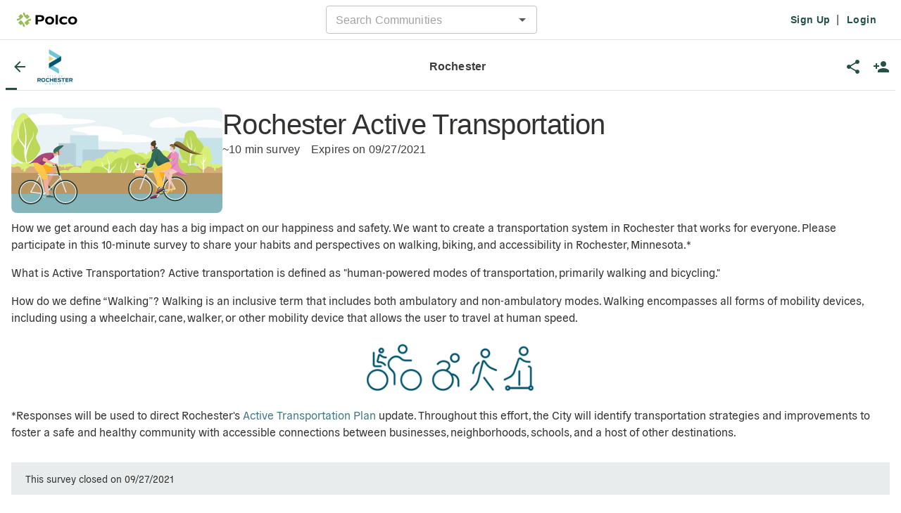

--- FILE ---
content_type: text/html; charset=utf-8
request_url: https://polco.us/n/res/vote/rochester-mn/rochester-active-transportatio
body_size: 809
content:
<!-- Template for Vite. It will generate multiple entrypoints from this file and inject lots of stuff.
 See the plugins in vite.config.mts. --><!DOCTYPE html><html lang="en"><head>
    <title>Polco</title>
    <link rel="icon" href="/favicon.svg" type="image/svg+xml">
    <link rel="icon" href="/favicon.png" type="image/png">

    <meta charset="UTF-8">
    <meta name="viewport" content="width=device-width, initial-scale=1">
    <meta property="fb:app_id" content="896590237052606">
    <!-- https://developer.x.com/en/docs/x-for-websites/cards/overview/markup -->
    <!-- For the most part, twitter will use the og tags. -->
    <!-- This is the only twitter-specific one we add currently. -->
    <meta name="twitter:card" content="summary">

    <!-- CSS that we know the URL of (3rd party libraries that are not bundled in our app) -->
    <link href="https://cdnjs.cloudflare.com/ajax/libs/slick-carousel/1.6.0/slick.min.css" rel="stylesheet" nonce="82e19e87-186a-4bb9-b1c9-ea92440d51e1">
    <link href="https://cdnjs.cloudflare.com/ajax/libs/slick-carousel/1.6.0/slick-theme.min.css" rel="stylesheet" nonce="82e19e87-186a-4bb9-b1c9-ea92440d51e1">
    <meta property="csp-nonce" nonce="82e19e87-186a-4bb9-b1c9-ea92440d51e1">
    <script type="module" crossorigin="" src="/assets/res-CZLtjJRC.js" nonce="82e19e87-186a-4bb9-b1c9-ea92440d51e1"></script>
    <link rel="modulepreload" crossorigin="" href="/assets/shared-CM-GSe8x.js" nonce="82e19e87-186a-4bb9-b1c9-ea92440d51e1">
    <link rel="modulepreload" crossorigin="" href="/assets/index-B7aQ33u3.js" nonce="82e19e87-186a-4bb9-b1c9-ea92440d51e1">
    <link rel="modulepreload" crossorigin="" href="/assets/index-Cj1I0v9s.js" nonce="82e19e87-186a-4bb9-b1c9-ea92440d51e1">
    <link rel="modulepreload" crossorigin="" href="/assets/index-CGKzs-PX.js" nonce="82e19e87-186a-4bb9-b1c9-ea92440d51e1">
    <link rel="stylesheet" crossorigin="" href="/assets/shared-DaOJCYxa.css" nonce="82e19e87-186a-4bb9-b1c9-ea92440d51e1">
    <link rel="stylesheet" crossorigin="" href="/assets/index-Hfm3FAfE.css" nonce="82e19e87-186a-4bb9-b1c9-ea92440d51e1">
    <link rel="stylesheet" crossorigin="" href="/assets/index-MWkqu4aU.css" nonce="82e19e87-186a-4bb9-b1c9-ea92440d51e1">
    <link rel="stylesheet" crossorigin="" href="/assets/index-DiJCAsLa.css" nonce="82e19e87-186a-4bb9-b1c9-ea92440d51e1">
    <link rel="stylesheet" crossorigin="" href="/assets/res-QM2ru3RD.css" nonce="82e19e87-186a-4bb9-b1c9-ea92440d51e1">
  <link rel="manifest" href="/manifest.webmanifest"><script id="vite-plugin-pwa:register-sw" src="/registerSW.js" nonce="82e19e87-186a-4bb9-b1c9-ea92440d51e1"></script>
<meta property="og:title" content="Rochester Active Transportation">
<meta property="og:description" content="How we get around each day has a big impact on our happiness and safety. We want to create a transportation system in Rochester that works for everyone. Please participate in this 10-minute survey to share your habits and perspectives on walking, biking, and accessibility in Rochester, Minnesota.*&nbsp;
What is Active Transportation? Active transportation is defined as " human-powered="" modes="" of="" transportation,="" primarily="" walking="" and="" bicycling."="" how="" do="" we="" define="" “walking”?="" is="" an="" inclusive="" term="" that="" includes="" both="" ambulatory="" non-ambulatory="" modes.="" encompasses="" all="" forms="" mobility="" devices,="" including="" using="" a="" wheelchair,="" cane,="" walker,="" or="" other="" device="" allows="" the="" user="" to="" travel="" at="" human="" speed.="" *responses="" will="" be="" used="" direct="" rochester's="" active="" transportation="" plan="" update.="" throughout="" this="" effort,="" city="" identify="" strategies="" improvements="" foster="" safe="" healthy="" community="" with="" accessible="" connections="" between="" businesses,="" neighborhoods,="" schools,="" host="" destinations.&nbsp;"="">
<meta property="og:image" content="https://res.cloudinary.com/polco-us/image/upload/c_scale,h_630/v1591881175/feed/biking-horizontal.png">
<meta property="og:url" content="https://polco.us/n/res/vote/rochester-mn/rochester-active-transportatio">
<meta property="og:type" content="website">
</head>
  <body>
    <noscript>
      <h1>Please enable JavaScript to use this page</h1>
    </noscript>
    <div id="pn-app" class="pn"></div>
    <script nonce="82e19e87-186a-4bb9-b1c9-ea92440d51e1">
      // Nonce will be injected by the server and then referenced
      // in our code that inits third party scripts.
      window.POLCO_NONCE = '82e19e87-186a-4bb9-b1c9-ea92440d51e1';
    </script>


</body></html>

--- FILE ---
content_type: text/css; charset=UTF-8
request_url: https://polco.us/assets/shared-DaOJCYxa.css
body_size: 66888
content:
@charset "UTF-8";.pn-action-link{color:#235048;width:fit-content}.pn-action-link.is-disabled{cursor:not-allowed;color:#c6cbc8!important}.pn-action-link.hover-underline:hover{text-decoration:underline;color:#0c1b18}.is-danger-link{text-decoration:underline}.pn .material-icons{font-family:Material Icons!important}.pn-banner{position:relative;height:53px;max-height:53px;overflow:hidden;transition:max-height .2s ease-in}.pn-banner-window{position:absolute;top:0;left:0;right:0;bottom:0;opacity:.6;transition:opacity .1s ease-in-out;z-index:1}a:hover+.pn-banner-window{opacity:.8}.pn-banner-content{position:absolute;top:0;left:0;right:0;bottom:0;background-color:transparent;z-index:1}.pn-banner-close-button{position:absolute;top:0;right:17px;bottom:0;margin:auto;height:23px;color:#303330;z-index:2;font-size:21px}.pn-banner-text{display:block;position:absolute;top:0;left:0;right:0;bottom:0;height:25px;margin:auto;text-align:center;z-index:2}.pn-banner.is-closed{max-height:0}.pn-banner.mod-success .pn-banner-window{background-color:#c7d8a0}.pn-banner.mod-success .pn-banner-text{color:#464b47}.pn-banner.mod-warning .pn-banner-window{background-color:#fdf1c2}.pn-banner.mod-warning .pn-banner-text{color:#3c4c21}.pn-banner.mod-error .pn-banner-window{background-color:#b72e1c}.pn-banner.mod-error .pn-banner-text,.pn-banner.mod-error .pn-banner-close-button{color:#f7f7f7}.pn-banner.mod-info .pn-banner-window{background-color:#b0d1da}.pn-banner.mod-info .pn-banner-text{color:#464b47}.pn-banners.mod-overlay{position:absolute;top:0;left:0;right:0}.pn-btn{position:relative;width:max-content}.pn-btn span[data-testid=material-icons]{vertical-align:middle;font-size:1.25em}.pn-btn-spinner,.pn-btn-spinner:after{position:absolute;width:24px;height:24px;border:2px solid #ffffff;border-radius:12px}.pn-btn-spinner{margin:auto;top:0;left:0;right:0;bottom:0;animation:spin-x 1.2s linear infinite}.pn-btn-spinner:after{content:"";top:-2px;left:-2px;border-color:transparent;border-left-color:#647f34;border-radius:12px;transform:rotate(45deg)}.pn-btn.mod-size-large .pn-btn-spinner,.pn-btn.mod-size-large .pn-btn-spinner:after{width:32px;height:32px;border-width:3px;border-radius:16px}.pn-btn.mod-size-large .pn-btn-spinner:after{top:-3px;left:-3px}.pn-btn.mod-size-small .pn-btn-spinner,.pn-btn.mod-size-small .pn-btn-spinner:after{width:18px;height:18px;border-width:2px;border-radius:9px}.pn-btn.mod-size-small .pn-btn-spinner:after{top:-2px;left:-2px}.pn-btn.mod-type-secondary.is-loading .pn-btn-spinner{border-color:#235048}.pn-btn.mod-type-secondary.is-loading .pn-btn-spinner:after{border-left-color:#429788}.pn-btn.mod-type-seamless.is-loading .pn-btn-spinner{border-color:#90968f}.pn-btn.mod-type-seamless.is-loading .pn-btn-spinner:after{border-left-color:#eaeceb}.pn-btn.is-square{border-radius:0!important}.pn-btn.mod-icon-only{padding:0}.pn-btn.mod-icon-only.mod-size-small span[data-testid=material-icons]{font-size:1em}.pn-btn.mod-icon-only.mod-size-default{width:3rem;height:3rem}.pn-btn.mod-icon-only.mod-size-default span[data-testid=material-icons]{font-size:1.4em}.pn-btn.mod-icon-only.mod-size-large{width:4rem;height:4rem}.pn-btn.mod-icon-only.mod-size-large span[data-testid=material-icons]{font-size:2em}.pn-btn.mod-type-share-twitter{background-color:#2a9ad0;border:1px solid #00aced}.pn-btn.mod-type.square-primary{border-radius:0!important}.pn-app-link{color:#235048}.pn-app-link.mod-unstyled{text-decoration:underline}.pn-app-link.mod-no-line-height{line-height:0}.pn-btn-link-icon{margin-left:4px}.pn-btn-link button.pn-btn:disabled{cursor:not-allowed}.pn-checkbox-accessible-check label:before{border-color:#90968f}.pn-checkbox-accessible-check.is-checked label:before{background-color:#235048!important;border-color:#235048!important}.pn-checkbox-accessible-check:hover label:before{border-color:#303330}.pn-checkbox-accessible-check:hover.is-checked label:before{background-color:#1c3c35!important;border-color:#1c3c35!important}.pn-checkbox-accessible-check input:focus:checked~.custom-control-label:before{border-color:#235048;box-shadow:0 0 0 2px #fff,0 0 0 4px #235048!important}.pn-checkbox-accessible-check input:focus:not(:checked)~.custom-control-label:before{border-color:#90968f;box-shadow:0 0 0 2px #fff,0 0 0 4px #235048!important}.pn-checkbox-accessible-check input:disabled:checked~.custom-control-label:before{border-color:#90968f!important;background-color:#90968f!important}.pn-checkbox-accessible-check input:disabled:not(:checked)~.custom-control-label:before{border-color:#90968f;background-color:#fff}.pn-checkbox-accessible-check:disabled label{color:#656b65}.pn-clickable-div.is-disabled{cursor:not-allowed;color:#c6cbc8}.pn-clickable-div-loading{color:#69a8b7}.pn-content-boxes{border:solid 1px #eaeceb;background-color:#fff;font-size:14px}.pn-content-boxes-no-borders{border:none;box-shadow:none}.pn-content-boxes-item{border-top:solid 1px #eaeceb;min-height:80px}.pn-content-boxes-item-reduced{min-height:36px}.pn-content-boxes-item:first-of-type{border-top:none}.pn-dropdown-label{min-width:fit-content}.pn-dropdown.is-disabled{opacity:.5!important}.pn-dropdown.dropdown-alternative-style .dropdown-toggle{border:none!important;padding:0 0 0 12px!important;min-height:auto;color:#235048!important;text-decoration:underline;text-decoration-thickness:3px}.pn-dropdown.dropdown-alternative-style .dropdown-toggle .dropdown-arrow-icon{top:0}.pn-dropdown-action{padding-top:7px;border-top:solid .7px rgba(48,51,48,.25);font-size:14px;color:#235048;text-align:center;outline:none;text-decoration:underline}.pn-dropdown .dropdown-toggle{min-height:44px;padding-top:10px;padding-bottom:10px;border:1px solid #c6cbc8!important;white-space:normal;word-break:break-word}.pn-dropdown .dropdown-toggle:focus{border-color:#303330!important;box-shadow:inset 0 0 0 2px #235048!important}.pn-dropdown .dropdown-toggle:after{display:none!important}.pn-dropdown .dropdown-toggle .dropdown-arrow-icon{position:absolute;right:1rem;top:.65rem}.pn-dropdown .dropdown-toggle.btn-outline-danger{border:1px solid #b72e1c!important}.pn-dropdown .dropdown-menu{left:-5px;max-height:500px;overflow-y:auto;padding:0;z-index:1201}.pn-dropdown .dropdown.d-inline-block .dropdown-menu{min-width:max-content}.pn-dropdown-header{cursor:default}.pn-dropdown-item{white-space:normal}.pn-dropdown-item:focus-visible{outline-color:#f8f9fa!important}.pn-dropdown-header,.pn-dropdown-item{padding-left:16px}.pn-dropdown-item-with-header{padding-left:30px}.pn-dropdown-label-icon{font-size:1rem}.pn-label-icon{font-size:22px}.pn-premium-icon{font-size:16px!important}.pn-text-input.has-identifier .pn-text-input-el{padding-left:2.75rem}.pn-text-input.is-focused .pn-input-identifier{color:#fff}.pn-text-input.has-icon .pn-text-input-el{padding-right:2.5rem}.pn-text-input.is-error .pn-text-input-icon{display:none}.pn-text-input.is-optional{color:#90968f}.pn-input-identifier{position:absolute;font-weight:700;flex-shrink:0;border-radius:2px;left:.675rem;top:.675rem;height:1.4rem;line-height:1.4rem;width:1.4rem;background:#303330;color:#eaeceb;text-align:center;z-index:5}.pn-input-identifier.trailing{left:auto!important;right:.675rem!important}.pn-input-identifier.hide-background{background:transparent!important;color:#656b65!important;font-weight:400!important}.pn-text-input-icon{position:absolute;height:1.4rem;line-height:1.4rem;font-size:1.4rem;right:.675rem;top:0;bottom:0;margin:auto;opacity:.8;color:#235048;pointer-events:none;z-index:5}textarea.form-control.pn-text-input-el{height:calc(1.5em + 1.25rem + 2px)}.pn-multiselect-dropdown-toggle{height:44px;padding-top:12px!important;padding-bottom:12px!important;border:1px solid #c6cbc8!important;white-space:normal;word-break:break-word}.pn-multiselect-dropdown-toggle-label{white-space:break-spaces}.pn-multiselect-dropdown-toggle:after{display:none!important}.pn-multiselect-dropdown-toggle-icon{position:absolute;right:15px;top:10px}.pn-multiselect-dropdown-menu{left:-5px;max-height:500px;overflow-y:auto;padding:0}.pn-multiselect-dropdown-label-icon{font-size:1rem!important}.pn-multiselect-dropdown-badge{border-radius:12px}.pn-multiselect-dropdown-checkbox input,.pn-multiselect-dropdown-checkbox label{cursor:pointer}.pn-option-list-menu-action-toggle{text-decoration:none!important;height:46px;width:46px;border-radius:64px!important;border:0}.pn-option-list-menu-action-toggle:hover,.pn-option-list-menu-action-toggle:active,.pn-option-list-menu-action-toggle:focus{text-decoration:none}.pn-option-list-menu-action-toggle:after{display:none!important}.pn-option-list-menu-action-toggle-icon{text-decoration:none}.pn-option-list-menu-item-description{width:300px}.pn-option-list-menu-menu-item:hover{background-color:#ecefee!important;color:#303330!important;outline:0!important}.pn-option-list-menu-menu-item:focus{box-shadow:inset 0 0 0 1px #fffc,inset 0 0 0 2px #235048;outline:0!important}.pn-option-list-menu-menu-item:active{background-color:#235048!important;color:#fff!important;box-shadow:none!important}.pn-option-list-menu-menu-item.disabled{color:#90968f}.pn-option-list-menu-menu-item.danger{color:#b72e1c}.pn-option-list-menu-menu-item.danger:hover{background-color:#fbeceb!important;color:#b72e1c!important;box-shadow:none!important}.pn-option-list-menu-menu-item.danger:focus{color:#b72e1c}.pn-option-list-menu-menu-item.danger:active{color:#fff!important;background-color:#b72e1c!important}.pn-expanding-pill{display:inline-block;position:relative;background:none;border:none;margin-right:5px}.pn-expanding-pill-button,.pn-expanding-pill-content{background:none;border:none}.pn-expanding-pill-text{display:inline-block;vertical-align:bottom;margin-left:5px;line-height:20px}.pn-expanding-pill.mod-direction-left{direction:ltr}.pn-expanding-pill.mod-expands{cursor:pointer}.pn-expanding-pill.mod-expands .pn-expanding-pill-text{display:none}.pn-expanding-pill.mod-expands:hover,.pn-expanding-pill.mod-expands:focus{z-index:9998;outline:none}.pn-expanding-pill.mod-expands:hover .pn-expanding-pill-text,.pn-expanding-pill.mod-expands:focus .pn-expanding-pill-text{display:inline-block}.pn-pill{width:fit-content;height:32px}.pn-pill.mod-shadow{filter:drop-shadow(0px 0px 15px rgba(0,0,0,.15))}.pn-pill.mod-small{padding:7px 10px;height:28px}.pn-pill.badge-primary,.pn-pill.badge-success{border:2px solid #97bb57;background-color:#f4f8ee;color:#000}.pn-pill.badge-secondary{border:2px solid #656b65;background-color:#f7f7f7;color:#000}.pn-pill.badge-warning{border:2px solid #f7d54f;background-color:#fdf5d3;color:#000}.pn-pill.badge-danger{border:2px solid #b72e1c;background-color:#ebb4ad;color:#000}.pn-pill.badge-info,.pn-pill.badge-light{border:2px solid #1c3c35;background-color:#ecefee;color:#000}.pn-pill.badge-facet{background-color:#ecefee;color:#235048;padding:8px!important;border-radius:8px!important}.pn-pill.badge-facet.segment{background-color:transparent;color:#000;font-weight:400!important}.pn-pill.badge-facet.segment.overview{height:inherit!important;padding:0 8px!important}.pn-pill.badge-icon{background-color:#f2f2f2;font-weight:400;padding:8px 8px 8px 3px!important;border-radius:32px!important}.pn-popup-menu{cursor:pointer}.pn-popup-menu-items{padding:10px 1rem}.pn-popup-menu-item{padding:15px;cursor:pointer;min-width:200px}.pn-popup-menu-item:hover{color:#303330}.pn-popup-menu-item-label{font-size:.875rem;font-weight:600}.pn-popup-menu-item-description{color:#656b65;font-size:.75rem}.pn-popover-content{max-height:500px;overflow-y:auto!important;box-shadow:5px 5px 15px #0000001a;background-color:#fff;z-index:2002}.pn-radio-group-item label{font-weight:400;cursor:pointer}.pn-radio-group-accessible-radio label:before{border-color:#90968f}.pn-radio-group-accessible-radio.is-checked label:after{border:5px solid;background-color:#fff;border-radius:50%;color:#235048!important}.pn-radio-group-accessible-radio:hover label:before{border-color:#303330}.pn-radio-group-accessible-radio:hover.is-checked label:after{color:#1c3c35!important}.pn-radio-group-accessible-radio input:active~.custom-control-label:before{color:#fff!important;background-color:#fff!important;border-color:#1c3c35!important}.pn-radio-group-accessible-radio input:focus:checked~.custom-control-label:before{border-color:#235048;box-shadow:0 0 0 2px #fff,0 0 0 4px #235048!important}.pn-radio-group-accessible-radio input:focus:not(:checked)~.custom-control-label:before{border-color:#90968f;box-shadow:0 0 0 2px #fff,0 0 0 4px #235048!important}.pn-radio-group-accessible-radio input:disabled:checked~.custom-control-label:before{border:5px solid #90968f!important}.pn-radio-group-accessible-radio input:disabled:not(:checked)~.custom-control-label:before{border-color:#90968f;background-color:#fff}.pn-radio-group-accessible-radio:disabled label{color:#656b65}.pn-switch input:not(:disabled)~label{cursor:pointer}.pn-switch-accessible-switch label:before{border-color:#90968f}.pn-switch-accessible-switch label:after{background-color:#90968f!important}.pn-switch-accessible-switch input:not(:checked)~label:after{background-color:#90968f!important}.pn-switch-accessible-switch input:checked~label:before{background-color:#235048!important;border-color:#235048!important}.pn-switch-accessible-switch input:checked~label:after{background-color:#fff!important}.pn-switch-accessible-switch:hover input:not(:checked):not(:disabled)~label:after{background-color:#656b65!important}.pn-switch-accessible-switch:hover input:not(:checked):not(:disabled)~label:before{border-color:#656b65!important}.pn-switch-accessible-switch:hover input:checked:not(:disabled)~label:before{border-color:#1c3c35!important;background-color:#1c3c35!important}.pn-switch-accessible-switch input:focus:checked~.custom-control-label:before{border-color:#235048;box-shadow:0 0 0 2px #fff,0 0 0 4px #235048!important}.pn-switch-accessible-switch input:focus:not(:checked)~.custom-control-label:before{border-color:#90968f;box-shadow:0 0 0 2px #fff,0 0 0 4px #235048!important}.pn-switch-accessible-switch input:disabled:checked~.custom-control-label:before{border-color:#90968f!important;background-color:#90968f!important}.pn-switch-accessible-switch input:disabled:not(:checked)~.custom-control-label:before{border-color:#90968f;background-color:#fff}.pn-switch-accessible-switch input:disabled~label{color:#656b65!important}.pn-switch.is-disabled{opacity:.5!important}.left.left.custom-control,.left.custom-switch{padding-left:0;padding-right:2.25rem}.left.custom-switch .custom-control-label:before{left:initial;right:-50px;background-color:#f4f8ee;border-color:#97bb57!important;border-radius:17px;width:53px;height:30px;transform:translate(16px)}.left.custom-switch .custom-control-label:after{left:initial;right:-41px;background-color:#000;width:26px;height:26px;border-radius:70%}.left.custom-switch .custom-control-input:checked .custom-control-label:after{transform:translate(23px)}.left.custom-switch .custom-control-input:checked~.custom-control-label:before{background-color:#f4f8ee}.left.custom-switch .custom-control-input:checked~.custom-control-label:after{background-color:#97bb57;transform:translate(23px)}.pn-text-input.mod-no-resize textarea{resize:none}.pn-text-input.mod-auto-expand textarea{overflow:hidden;resize:none}.pn-text-input.mod-disable-bottom-margin{margin-bottom:0}.pn-text-input-radio-text-input .mod-radio-input{border-right-width:0}.pn-text-input-radio-text-input .mod-radio-input:disabled,.pn-text-input-radio-text-input .mod-radio-input.is-invalid{border-right-width:1px}.pn-text-input-radio-text-input.is-focused .mod-radio-input{border-right-width:1px}.pn-text-input-radio-radio-group-wrapper{border:1px solid #ced4da;border-left:0}.pn-well a{color:#1c3c35;text-decoration:underline}.pn-well-cta-icon{margin-top:2px;margin-left:5px}.pn-well-polco-logo{width:20px;height:20px}.pn-well-white-with-border{border-radius:8px;border:1px solid #c6cbc8!important}.pn-well-green-border{border-radius:8px;border:2px solid #6a8639!important;background-color:#f4f8ee!important}@media (max-width: 767.98px){.pn-well-header{width:calc(100% - 32px)}}@media (min-width: 768px){.pn-well-header{font-size:1.25rem}}.pn-well-collapse-banner span{font-size:medium}.pn-well.alert-danger{background-color:#f5dad6;border-color:#f5dad6}.pn-well.alert-success{background-color:#e6efd9;border-color:#dce9cc}@media (max-width: 767.98px){.pn-well .pn-collapse-button-expand-container{position:absolute;right:1rem}}.pn-collapse-button-expand-container{border-radius:64px!important;width:32px;height:32px;display:flex;justify-content:center;align-items:center}.pn-collapse-button-expand-container:hover{background:#f2f2f2}.pn-collapse-button-expand-container:active{background:#d2d2d2}.pn-collapse-button-expand-container .pn-btn.mod-type-seamless:not(:disabled){color:#235048!important}.pn-collapse-button-expand-container-button{padding:0!important;width:100%;height:100%}.pn-collapse-button-expand-container-button-icon{font-size:1.25rem!important}.pn-html-content p{margin-bottom:1rem}.pn-html-content p:last-of-type{margin-bottom:0}.pn-html-content iframe{border:0}.pn-arrow{top:0;width:30px;outline:none!important}.pn-arrow-forward{right:0;background-image:linear-gradient(.25turn,transparent,white);background-image:-webkit-linear-gradient(.25turn rgba(255,255,255,0),white)}.pn-arrow-forward.mod-bg-gray{background-image:linear-gradient(.25turn,transparent,#eaeceb);background-image:-webkit-linear-gradient(.25turn rgba(255,255,255,0),#eaeceb)}.pn-arrow-back{left:0;z-index:9;background-image:linear-gradient(.25turn,white,transparent);background-image:-webkit-linear-gradient(white,.25turn rgba(255,255,255,0))}.pn-arrow-back.mod-bg-gray{background-image:linear-gradient(.25turn,#eaeceb,transparent);background-image:-webkit-linear-gradient(#eaeceb,.25turn rgba(255,255,255,0))}.pn-copy-to-clipboard{width:70px;height:39px}.pn-mail-to{color:#235048}.loader-bars{position:relative;width:275px;height:125px}.loader-bar{height:0;position:absolute;bottom:0;width:2.5vw;border-radius:2px}.loader-bar:nth-child(0){left:-4vw;-webkit-animation:grow-height-and-pulse-opacity 2s infinite ease-in-out 0s;animation:grow-height-and-pulse-opacity 2s infinite ease-in-out 0s}.loader-bar:nth-child(1){left:0;-webkit-animation:grow-height-and-pulse-opacity 2s infinite ease-in-out .2s;animation:grow-height-and-pulse-opacity 2s infinite ease-in-out .2s}.loader-bar:nth-child(2){left:4vw;-webkit-animation:grow-height-and-pulse-opacity 2s infinite ease-in-out .4s;animation:grow-height-and-pulse-opacity 2s infinite ease-in-out .4s}.loader-bar:nth-child(3){left:8vw;-webkit-animation:grow-height-and-pulse-opacity 2s infinite ease-in-out .6s;animation:grow-height-and-pulse-opacity 2s infinite ease-in-out .6s}.loader-bar:nth-child(4){left:12vw;-webkit-animation:grow-height-and-pulse-opacity 2s infinite ease-in-out .8s;animation:grow-height-and-pulse-opacity 2s infinite ease-in-out .8s}.loader-bar:nth-child(5){left:16vw;-webkit-animation:grow-height-and-pulse-opacity 2s infinite ease-in-out 1s;animation:grow-height-and-pulse-opacity 2s infinite ease-in-out 1s}.loader-bar:nth-child(6){left:20vw;-webkit-animation:grow-height-and-pulse-opacity 2s infinite ease-in-out 1.2s;animation:grow-height-and-pulse-opacity 2s infinite ease-in-out 1.2s}/*!
 * Bootstrap v4.6.1 (https://getbootstrap.com/)
 * Copyright 2011-2021 The Bootstrap Authors
 * Copyright 2011-2021 Twitter, Inc.
 * Licensed under MIT (https://github.com/twbs/bootstrap/blob/main/LICENSE)
 */:root{--rt-color-white:#fff;--rt-color-dark:#222;--rt-color-success:#8dc572;--rt-color-error:#be6464;--rt-color-warning:#f0ad4e;--rt-color-info:#337ab7;--rt-opacity:.9}.styles-module_tooltip__mnnfp{border-radius:3px;font-size:90%;left:0;opacity:0;padding:8px 16px;pointer-events:none;position:absolute;top:0;transition:opacity .3s ease-out;visibility:hidden;width:max-content;will-change:opacity,visibility}.styles-module_fixed__7ciUi{position:fixed}.styles-module_arrow__K0L3T{background:inherit;height:8px;position:absolute;transform:rotate(45deg);width:8px}.styles-module_noArrow__T8y2L{display:none}.styles-module_clickable__Bv9o7{pointer-events:auto}.styles-module_show__2NboJ{opacity:var(--rt-opacity);visibility:visible}.styles-module_dark__xNqje{background:var(--rt-color-dark);color:var(--rt-color-white)}.styles-module_light__Z6W-X{background-color:var(--rt-color-white);color:var(--rt-color-dark)}.styles-module_success__A2AKt{background-color:var(--rt-color-success);color:var(--rt-color-white)}.styles-module_warning__SCK0X{background-color:var(--rt-color-warning);color:var(--rt-color-white)}.styles-module_error__JvumD{background-color:var(--rt-color-error);color:var(--rt-color-white)}.styles-module_info__BWdHW{background-color:var(--rt-color-info);color:var(--rt-color-white)}:root{--blue: #007bff;--indigo: #6610f2;--purple: #6f42c1;--pink: #e83e8c;--red: #dc3545;--orange: #fd7e14;--yellow: #ffc107;--green: #28a745;--teal: #20c997;--cyan: #17a2b8;--gray: #6c757d;--gray-dark: #343a40;--primary: #235048;--secondary: #90968f;--success: #97bb57;--info: #69a8b7;--warning: #f7d54f;--danger: #b72e1c;--light: #eaeceb;--dark: #656b65;--aqua: #198281;--black: #000;--brand-xl: #f4f8ee;--brand-l: #c7d8a0;--brand: #97bb57;--brand-d: #6a8639;--brand-xd: #3c4c21;--white: #fff;--gray-60: #303330;--gray-50: #464b47;--gray-40: #656b65;--gray-30: #90968f;--gray-20: #c6cbc8;--gray-10: #eaeceb;--gray-6: #f2f2f2;--gray-5: #f7f7f7;--grayscale-2: #f7f7f7;--grayscale-3: #f2f2f2;--grayscale-4: #e0e0e0;--grayscale-5: #bdbdbd;--polco-green: #97bb57;--polco-green-xl: #f4f8ee;--polco-green-l: #c7d8a0;--polco-green-d: #647f34;--polco-green-xd: #3c4c21;--jungle: #235048;--jungle-xl: #ecefee;--jungle-l: #3a8172;--jungle-d: #1c3c35;--jungle-xd: #132d29;--nrc-gold: #c29855;--nrc-gold-l: #dec6a2;--nrc-gold-xl: #f0e5d4;--nrc-gold-d: #8e6a32;--nrc-gold-xd: #523d1d;--sky: #69a8b7;--sky-xl: #e9eced;--sky-l: #b0d1da;--sky-d: #427987;--sky-xd: #24454d;--canary: #f7d54f;--canary-xl: #fdf5d3;--canary-l: #fdf1c2;--canary-d: #d8ae29;--canary-xd: #54461b;--rose: #de92bd;--rose-xl: #f7e4ef;--rose-l: #edc1db;--rose-d: #a13172;--rose-xd: #543147;--liberty: #4e61ba;--liberty-xl: #e8eaf5;--liberty-l: #d2d6ed;--liberty-d: #293360;--liberty-xd: #171c33;--lime: #0ead00;--lime-d: #075700;--lime-xl: #c2ebbf;--error: #b72e1c;--facebook: #3a558c;--google: #e85b5b;--twitter: #00aced;--valencia: #e26f03;--valencia-d: #713701;--valencia-xl: #f8dbc0;--breakpoint-xs: 0;--breakpoint-sm: 576px;--breakpoint-md: 768px;--breakpoint-lg: 992px;--breakpoint-xl: 1200px;--breakpoint-xxl: 1400px;--font-family-sans-serif: "General Grotesque", -apple-system, BlinkMacSystemFont, "Segoe UI", Roboto, "Helvetica Neue", Arial, "Noto Sans", sans-serif, "Apple Color Emoji", "Segoe UI Emoji", "Segoe UI Symbol", "Noto Color Emoji";--font-family-monospace: "General Grotesque Mono", SFMono-Regular, Menlo, Monaco, Consolas, "Liberation Mono", "Courier New", monospace}*,*:before,*:after{box-sizing:border-box}html{font-family:sans-serif;line-height:1.15;-webkit-text-size-adjust:100%;-webkit-tap-highlight-color:rgba(0,0,0,0)}article,aside,figcaption,figure,footer,header,hgroup,main,nav,section{display:block}body{margin:0;font-family:General Grotesque,-apple-system,BlinkMacSystemFont,Segoe UI,Roboto,Helvetica Neue,Arial,Noto Sans,sans-serif,"Apple Color Emoji","Segoe UI Emoji",Segoe UI Symbol,"Noto Color Emoji";font-size:1rem;font-weight:400;line-height:1.5;color:#303330;text-align:left;background-color:#fff}[tabindex="-1"]:focus:not(:focus-visible){outline:0!important}hr{box-sizing:content-box;height:0;overflow:visible}h1,h2,h3,h4,h5,h6{margin-top:0;margin-bottom:.5rem}p{margin-top:0;margin-bottom:0}abbr[title],abbr[data-original-title]{text-decoration:underline;text-decoration:underline dotted;cursor:help;border-bottom:0;text-decoration-skip-ink:none}address{margin-bottom:1rem;font-style:normal;line-height:inherit}ol,ul,dl{margin-top:0;margin-bottom:1rem}ol ol,ul ul,ol ul,ul ol{margin-bottom:0}dt{font-weight:700}dd{margin-bottom:.5rem;margin-left:0}blockquote{margin:0 0 1rem}b,strong{font-weight:bolder}small{font-size:80%}sub,sup{position:relative;font-size:75%;line-height:0;vertical-align:baseline}sub{bottom:-.25em}sup{top:-.5em}a{color:#427987;text-decoration:none;background-color:transparent}a:hover{color:#294b54;text-decoration:underline}a:not([href]):not([class]){color:inherit;text-decoration:none}a:not([href]):not([class]):hover{color:inherit;text-decoration:none}pre,code,kbd,samp{font-family:General Grotesque Mono,SFMono-Regular,Menlo,Monaco,Consolas,Liberation Mono,Courier New,monospace;font-size:1em}pre{margin-top:0;margin-bottom:1rem;overflow:auto;-ms-overflow-style:scrollbar}figure{margin:0 0 1rem}img{vertical-align:middle;border-style:none}svg{overflow:hidden;vertical-align:middle}table{border-collapse:collapse}caption{padding-top:.75rem;padding-bottom:.75rem;color:#656b65;text-align:left;caption-side:bottom}th{text-align:inherit;text-align:-webkit-match-parent}label{display:inline-block;margin-bottom:.5rem}button{border-radius:0}button:focus:not(:focus-visible){outline:0}input,button,select,optgroup,textarea{margin:0;font-family:inherit;font-size:inherit;line-height:inherit}button,input{overflow:visible}button,select{text-transform:none}[role=button]{cursor:pointer}select{word-wrap:normal}button,[type=button],[type=reset],[type=submit]{-webkit-appearance:button}button:not(:disabled),[type=button]:not(:disabled),[type=reset]:not(:disabled),[type=submit]:not(:disabled){cursor:pointer}button::-moz-focus-inner,[type=button]::-moz-focus-inner,[type=reset]::-moz-focus-inner,[type=submit]::-moz-focus-inner{padding:0;border-style:none}input[type=radio],input[type=checkbox]{box-sizing:border-box;padding:0}textarea{overflow:auto;resize:vertical}fieldset{min-width:0;padding:0;margin:0;border:0}legend{display:block;width:100%;max-width:100%;padding:0;margin-bottom:.5rem;font-size:1.5rem;line-height:inherit;color:inherit;white-space:normal}progress{vertical-align:baseline}[type=number]::-webkit-inner-spin-button,[type=number]::-webkit-outer-spin-button{height:auto}[type=search]{outline-offset:-2px;-webkit-appearance:none}[type=search]::-webkit-search-decoration{-webkit-appearance:none}::-webkit-file-upload-button{font:inherit;-webkit-appearance:button}output{display:inline-block}summary{display:list-item;cursor:pointer}template{display:none}[hidden]{display:none!important}h1,h2,h3,h4,h5,h6,.h1,.h2,.h3,.h4,.h5,.h6{margin-bottom:.5rem;font-weight:400;line-height:1.2}h1,.h1{font-size:2.5rem}h2,.h2{font-size:2rem}h3,.h3{font-size:1.5rem}h4,.h4{font-size:1.25rem}h5,.h5{font-size:1.125rem}h6,.h6{font-size:1rem}.lead{font-size:1.25rem;font-weight:300}.display-1{font-size:6rem;font-weight:400;line-height:1.2}.display-2{font-size:5rem;font-weight:400;line-height:1.2}.display-3{font-size:4rem;font-weight:400;line-height:1.2}.display-4{font-size:3.5rem;font-weight:400;line-height:1.2}hr{margin-top:2rem;margin-bottom:2rem;border:0;border-top:1px solid rgba(0,0,0,.1)}small,.small{font-size:.875rem;font-weight:400}mark,.mark{padding:.2em;background-color:#fcf8e3}.list-unstyled,.list-inline{padding-left:0;list-style:none}.list-inline-item{display:inline-block}.list-inline-item:not(:last-child){margin-right:.5rem}.initialism{font-size:90%;text-transform:uppercase}.blockquote{margin-bottom:1rem;font-size:1.25rem}.blockquote-footer{display:block;font-size:.875rem;color:#6c757d}.blockquote-footer:before{content:"— "}.img-fluid{max-width:100%;height:auto}.img-thumbnail{padding:.25rem;background-color:#fff;border:1px solid #dee2e6;max-width:100%;height:auto}.figure{display:inline-block}.figure-img{margin-bottom:.5rem;line-height:1}.figure-caption{font-size:90%;color:#303330}code{font-size:87.5%;color:#e83e8c;word-wrap:break-word}a>code{color:inherit}kbd{padding:.2rem .4rem;font-size:87.5%;color:#fff;background-color:#212529}kbd kbd{padding:0;font-size:100%;font-weight:700}pre{display:block;font-size:87.5%;color:#212529}pre code{font-size:inherit;color:inherit;word-break:normal}.pre-scrollable{max-height:340px;overflow-y:scroll}.container,.container-fluid,.container-xl,.container-lg,.container-md,.container-sm{width:100%;padding-right:15px;padding-left:15px;margin-right:auto;margin-left:auto}@media (min-width: 576px){.container-sm,.container{max-width:540px}}@media (min-width: 768px){.container-md,.container-sm,.container{max-width:720px}}@media (min-width: 992px){.container-lg,.container-md,.container-sm,.container{max-width:960px}}@media (min-width: 1200px){.container-xl,.container-lg,.container-md,.container-sm,.container{max-width:1140px}}.row{display:flex;flex-wrap:wrap;margin-right:-15px;margin-left:-15px}.no-gutters{margin-right:0;margin-left:0}.no-gutters>.col,.no-gutters>[class*=col-]{padding-right:0;padding-left:0}.col-xxl,.col-xxl-auto,.col-xxl-12,.col-xxl-11,.col-xxl-10,.col-xxl-9,.col-xxl-8,.col-xxl-7,.col-xxl-6,.col-xxl-5,.col-xxl-4,.col-xxl-3,.col-xxl-2,.col-xxl-1,.col-xl,.col-xl-auto,.col-xl-12,.col-xl-11,.col-xl-10,.col-xl-9,.col-xl-8,.col-xl-7,.col-xl-6,.col-xl-5,.col-xl-4,.col-xl-3,.col-xl-2,.col-xl-1,.col-lg,.col-lg-auto,.col-lg-12,.col-lg-11,.col-lg-10,.col-lg-9,.col-lg-8,.col-lg-7,.col-lg-6,.col-lg-5,.col-lg-4,.col-lg-3,.col-lg-2,.col-lg-1,.col-md,.col-md-auto,.col-md-12,.col-md-11,.col-md-10,.col-md-9,.col-md-8,.col-md-7,.col-md-6,.col-md-5,.col-md-4,.col-md-3,.col-md-2,.col-md-1,.col-sm,.col-sm-auto,.col-sm-12,.col-sm-11,.col-sm-10,.col-sm-9,.col-sm-8,.col-sm-7,.col-sm-6,.col-sm-5,.col-sm-4,.col-sm-3,.col-sm-2,.col-sm-1,.col,.col-auto,.col-12,.col-11,.col-10,.col-9,.col-8,.col-7,.col-6,.col-5,.col-4,.col-3,.col-2,.col-1{position:relative;width:100%;padding-right:15px;padding-left:15px}.col{flex-basis:0;flex-grow:1;max-width:100%}.row-cols-1>*{flex:0 0 100%;max-width:100%}.row-cols-2>*{flex:0 0 50%;max-width:50%}.row-cols-3>*{flex:0 0 33.3333333333%;max-width:33.3333333333%}.row-cols-4>*{flex:0 0 25%;max-width:25%}.row-cols-5>*{flex:0 0 20%;max-width:20%}.row-cols-6>*{flex:0 0 16.6666666667%;max-width:16.6666666667%}.col-auto{flex:0 0 auto;width:auto;max-width:100%}.col-1{flex:0 0 8.33333333%;max-width:8.33333333%}.col-2{flex:0 0 16.66666667%;max-width:16.66666667%}.col-3{flex:0 0 25%;max-width:25%}.col-4{flex:0 0 33.33333333%;max-width:33.33333333%}.col-5{flex:0 0 41.66666667%;max-width:41.66666667%}.col-6{flex:0 0 50%;max-width:50%}.col-7{flex:0 0 58.33333333%;max-width:58.33333333%}.col-8{flex:0 0 66.66666667%;max-width:66.66666667%}.col-9{flex:0 0 75%;max-width:75%}.col-10{flex:0 0 83.33333333%;max-width:83.33333333%}.col-11{flex:0 0 91.66666667%;max-width:91.66666667%}.col-12{flex:0 0 100%;max-width:100%}.order-first{order:-1}.order-last{order:13}.order-0{order:0}.order-1{order:1}.order-2{order:2}.order-3{order:3}.order-4{order:4}.order-5{order:5}.order-6{order:6}.order-7{order:7}.order-8{order:8}.order-9{order:9}.order-10{order:10}.order-11{order:11}.order-12{order:12}.offset-1{margin-left:8.33333333%}.offset-2{margin-left:16.66666667%}.offset-3{margin-left:25%}.offset-4{margin-left:33.33333333%}.offset-5{margin-left:41.66666667%}.offset-6{margin-left:50%}.offset-7{margin-left:58.33333333%}.offset-8{margin-left:66.66666667%}.offset-9{margin-left:75%}.offset-10{margin-left:83.33333333%}.offset-11{margin-left:91.66666667%}@media (min-width: 576px){.col-sm{flex-basis:0;flex-grow:1;max-width:100%}.row-cols-sm-1>*{flex:0 0 100%;max-width:100%}.row-cols-sm-2>*{flex:0 0 50%;max-width:50%}.row-cols-sm-3>*{flex:0 0 33.3333333333%;max-width:33.3333333333%}.row-cols-sm-4>*{flex:0 0 25%;max-width:25%}.row-cols-sm-5>*{flex:0 0 20%;max-width:20%}.row-cols-sm-6>*{flex:0 0 16.6666666667%;max-width:16.6666666667%}.col-sm-auto{flex:0 0 auto;width:auto;max-width:100%}.col-sm-1{flex:0 0 8.33333333%;max-width:8.33333333%}.col-sm-2{flex:0 0 16.66666667%;max-width:16.66666667%}.col-sm-3{flex:0 0 25%;max-width:25%}.col-sm-4{flex:0 0 33.33333333%;max-width:33.33333333%}.col-sm-5{flex:0 0 41.66666667%;max-width:41.66666667%}.col-sm-6{flex:0 0 50%;max-width:50%}.col-sm-7{flex:0 0 58.33333333%;max-width:58.33333333%}.col-sm-8{flex:0 0 66.66666667%;max-width:66.66666667%}.col-sm-9{flex:0 0 75%;max-width:75%}.col-sm-10{flex:0 0 83.33333333%;max-width:83.33333333%}.col-sm-11{flex:0 0 91.66666667%;max-width:91.66666667%}.col-sm-12{flex:0 0 100%;max-width:100%}.order-sm-first{order:-1}.order-sm-last{order:13}.order-sm-0{order:0}.order-sm-1{order:1}.order-sm-2{order:2}.order-sm-3{order:3}.order-sm-4{order:4}.order-sm-5{order:5}.order-sm-6{order:6}.order-sm-7{order:7}.order-sm-8{order:8}.order-sm-9{order:9}.order-sm-10{order:10}.order-sm-11{order:11}.order-sm-12{order:12}.offset-sm-0{margin-left:0}.offset-sm-1{margin-left:8.33333333%}.offset-sm-2{margin-left:16.66666667%}.offset-sm-3{margin-left:25%}.offset-sm-4{margin-left:33.33333333%}.offset-sm-5{margin-left:41.66666667%}.offset-sm-6{margin-left:50%}.offset-sm-7{margin-left:58.33333333%}.offset-sm-8{margin-left:66.66666667%}.offset-sm-9{margin-left:75%}.offset-sm-10{margin-left:83.33333333%}.offset-sm-11{margin-left:91.66666667%}}@media (min-width: 768px){.col-md{flex-basis:0;flex-grow:1;max-width:100%}.row-cols-md-1>*{flex:0 0 100%;max-width:100%}.row-cols-md-2>*{flex:0 0 50%;max-width:50%}.row-cols-md-3>*{flex:0 0 33.3333333333%;max-width:33.3333333333%}.row-cols-md-4>*{flex:0 0 25%;max-width:25%}.row-cols-md-5>*{flex:0 0 20%;max-width:20%}.row-cols-md-6>*{flex:0 0 16.6666666667%;max-width:16.6666666667%}.col-md-auto{flex:0 0 auto;width:auto;max-width:100%}.col-md-1{flex:0 0 8.33333333%;max-width:8.33333333%}.col-md-2{flex:0 0 16.66666667%;max-width:16.66666667%}.col-md-3{flex:0 0 25%;max-width:25%}.col-md-4{flex:0 0 33.33333333%;max-width:33.33333333%}.col-md-5{flex:0 0 41.66666667%;max-width:41.66666667%}.col-md-6{flex:0 0 50%;max-width:50%}.col-md-7{flex:0 0 58.33333333%;max-width:58.33333333%}.col-md-8{flex:0 0 66.66666667%;max-width:66.66666667%}.col-md-9{flex:0 0 75%;max-width:75%}.col-md-10{flex:0 0 83.33333333%;max-width:83.33333333%}.col-md-11{flex:0 0 91.66666667%;max-width:91.66666667%}.col-md-12{flex:0 0 100%;max-width:100%}.order-md-first{order:-1}.order-md-last{order:13}.order-md-0{order:0}.order-md-1{order:1}.order-md-2{order:2}.order-md-3{order:3}.order-md-4{order:4}.order-md-5{order:5}.order-md-6{order:6}.order-md-7{order:7}.order-md-8{order:8}.order-md-9{order:9}.order-md-10{order:10}.order-md-11{order:11}.order-md-12{order:12}.offset-md-0{margin-left:0}.offset-md-1{margin-left:8.33333333%}.offset-md-2{margin-left:16.66666667%}.offset-md-3{margin-left:25%}.offset-md-4{margin-left:33.33333333%}.offset-md-5{margin-left:41.66666667%}.offset-md-6{margin-left:50%}.offset-md-7{margin-left:58.33333333%}.offset-md-8{margin-left:66.66666667%}.offset-md-9{margin-left:75%}.offset-md-10{margin-left:83.33333333%}.offset-md-11{margin-left:91.66666667%}}@media (min-width: 992px){.col-lg{flex-basis:0;flex-grow:1;max-width:100%}.row-cols-lg-1>*{flex:0 0 100%;max-width:100%}.row-cols-lg-2>*{flex:0 0 50%;max-width:50%}.row-cols-lg-3>*{flex:0 0 33.3333333333%;max-width:33.3333333333%}.row-cols-lg-4>*{flex:0 0 25%;max-width:25%}.row-cols-lg-5>*{flex:0 0 20%;max-width:20%}.row-cols-lg-6>*{flex:0 0 16.6666666667%;max-width:16.6666666667%}.col-lg-auto{flex:0 0 auto;width:auto;max-width:100%}.col-lg-1{flex:0 0 8.33333333%;max-width:8.33333333%}.col-lg-2{flex:0 0 16.66666667%;max-width:16.66666667%}.col-lg-3{flex:0 0 25%;max-width:25%}.col-lg-4{flex:0 0 33.33333333%;max-width:33.33333333%}.col-lg-5{flex:0 0 41.66666667%;max-width:41.66666667%}.col-lg-6{flex:0 0 50%;max-width:50%}.col-lg-7{flex:0 0 58.33333333%;max-width:58.33333333%}.col-lg-8{flex:0 0 66.66666667%;max-width:66.66666667%}.col-lg-9{flex:0 0 75%;max-width:75%}.col-lg-10{flex:0 0 83.33333333%;max-width:83.33333333%}.col-lg-11{flex:0 0 91.66666667%;max-width:91.66666667%}.col-lg-12{flex:0 0 100%;max-width:100%}.order-lg-first{order:-1}.order-lg-last{order:13}.order-lg-0{order:0}.order-lg-1{order:1}.order-lg-2{order:2}.order-lg-3{order:3}.order-lg-4{order:4}.order-lg-5{order:5}.order-lg-6{order:6}.order-lg-7{order:7}.order-lg-8{order:8}.order-lg-9{order:9}.order-lg-10{order:10}.order-lg-11{order:11}.order-lg-12{order:12}.offset-lg-0{margin-left:0}.offset-lg-1{margin-left:8.33333333%}.offset-lg-2{margin-left:16.66666667%}.offset-lg-3{margin-left:25%}.offset-lg-4{margin-left:33.33333333%}.offset-lg-5{margin-left:41.66666667%}.offset-lg-6{margin-left:50%}.offset-lg-7{margin-left:58.33333333%}.offset-lg-8{margin-left:66.66666667%}.offset-lg-9{margin-left:75%}.offset-lg-10{margin-left:83.33333333%}.offset-lg-11{margin-left:91.66666667%}}@media (min-width: 1200px){.col-xl{flex-basis:0;flex-grow:1;max-width:100%}.row-cols-xl-1>*{flex:0 0 100%;max-width:100%}.row-cols-xl-2>*{flex:0 0 50%;max-width:50%}.row-cols-xl-3>*{flex:0 0 33.3333333333%;max-width:33.3333333333%}.row-cols-xl-4>*{flex:0 0 25%;max-width:25%}.row-cols-xl-5>*{flex:0 0 20%;max-width:20%}.row-cols-xl-6>*{flex:0 0 16.6666666667%;max-width:16.6666666667%}.col-xl-auto{flex:0 0 auto;width:auto;max-width:100%}.col-xl-1{flex:0 0 8.33333333%;max-width:8.33333333%}.col-xl-2{flex:0 0 16.66666667%;max-width:16.66666667%}.col-xl-3{flex:0 0 25%;max-width:25%}.col-xl-4{flex:0 0 33.33333333%;max-width:33.33333333%}.col-xl-5{flex:0 0 41.66666667%;max-width:41.66666667%}.col-xl-6{flex:0 0 50%;max-width:50%}.col-xl-7{flex:0 0 58.33333333%;max-width:58.33333333%}.col-xl-8{flex:0 0 66.66666667%;max-width:66.66666667%}.col-xl-9{flex:0 0 75%;max-width:75%}.col-xl-10{flex:0 0 83.33333333%;max-width:83.33333333%}.col-xl-11{flex:0 0 91.66666667%;max-width:91.66666667%}.col-xl-12{flex:0 0 100%;max-width:100%}.order-xl-first{order:-1}.order-xl-last{order:13}.order-xl-0{order:0}.order-xl-1{order:1}.order-xl-2{order:2}.order-xl-3{order:3}.order-xl-4{order:4}.order-xl-5{order:5}.order-xl-6{order:6}.order-xl-7{order:7}.order-xl-8{order:8}.order-xl-9{order:9}.order-xl-10{order:10}.order-xl-11{order:11}.order-xl-12{order:12}.offset-xl-0{margin-left:0}.offset-xl-1{margin-left:8.33333333%}.offset-xl-2{margin-left:16.66666667%}.offset-xl-3{margin-left:25%}.offset-xl-4{margin-left:33.33333333%}.offset-xl-5{margin-left:41.66666667%}.offset-xl-6{margin-left:50%}.offset-xl-7{margin-left:58.33333333%}.offset-xl-8{margin-left:66.66666667%}.offset-xl-9{margin-left:75%}.offset-xl-10{margin-left:83.33333333%}.offset-xl-11{margin-left:91.66666667%}}@media (min-width: 1400px){.col-xxl{flex-basis:0;flex-grow:1;max-width:100%}.row-cols-xxl-1>*{flex:0 0 100%;max-width:100%}.row-cols-xxl-2>*{flex:0 0 50%;max-width:50%}.row-cols-xxl-3>*{flex:0 0 33.3333333333%;max-width:33.3333333333%}.row-cols-xxl-4>*{flex:0 0 25%;max-width:25%}.row-cols-xxl-5>*{flex:0 0 20%;max-width:20%}.row-cols-xxl-6>*{flex:0 0 16.6666666667%;max-width:16.6666666667%}.col-xxl-auto{flex:0 0 auto;width:auto;max-width:100%}.col-xxl-1{flex:0 0 8.33333333%;max-width:8.33333333%}.col-xxl-2{flex:0 0 16.66666667%;max-width:16.66666667%}.col-xxl-3{flex:0 0 25%;max-width:25%}.col-xxl-4{flex:0 0 33.33333333%;max-width:33.33333333%}.col-xxl-5{flex:0 0 41.66666667%;max-width:41.66666667%}.col-xxl-6{flex:0 0 50%;max-width:50%}.col-xxl-7{flex:0 0 58.33333333%;max-width:58.33333333%}.col-xxl-8{flex:0 0 66.66666667%;max-width:66.66666667%}.col-xxl-9{flex:0 0 75%;max-width:75%}.col-xxl-10{flex:0 0 83.33333333%;max-width:83.33333333%}.col-xxl-11{flex:0 0 91.66666667%;max-width:91.66666667%}.col-xxl-12{flex:0 0 100%;max-width:100%}.order-xxl-first{order:-1}.order-xxl-last{order:13}.order-xxl-0{order:0}.order-xxl-1{order:1}.order-xxl-2{order:2}.order-xxl-3{order:3}.order-xxl-4{order:4}.order-xxl-5{order:5}.order-xxl-6{order:6}.order-xxl-7{order:7}.order-xxl-8{order:8}.order-xxl-9{order:9}.order-xxl-10{order:10}.order-xxl-11{order:11}.order-xxl-12{order:12}.offset-xxl-0{margin-left:0}.offset-xxl-1{margin-left:8.33333333%}.offset-xxl-2{margin-left:16.66666667%}.offset-xxl-3{margin-left:25%}.offset-xxl-4{margin-left:33.33333333%}.offset-xxl-5{margin-left:41.66666667%}.offset-xxl-6{margin-left:50%}.offset-xxl-7{margin-left:58.33333333%}.offset-xxl-8{margin-left:66.66666667%}.offset-xxl-9{margin-left:75%}.offset-xxl-10{margin-left:83.33333333%}.offset-xxl-11{margin-left:91.66666667%}}.table{width:100%;margin-bottom:1rem;color:#303330}.table th,.table td{padding:.75rem;vertical-align:top;border-top:1px solid #dee2e6}.table thead th{vertical-align:bottom;border-bottom:2px solid #dee2e6}.table tbody+tbody{border-top:2px solid #dee2e6}.table-sm th,.table-sm td{padding:.3rem}.table-bordered,.table-bordered th,.table-bordered td{border:1px solid #dee2e6}.table-bordered thead th,.table-bordered thead td{border-bottom-width:2px}.table-borderless th,.table-borderless td,.table-borderless thead th,.table-borderless tbody+tbody{border:0}.table-striped tbody tr:nth-of-type(odd){background-color:#0000000d}.table-hover tbody tr:hover{color:#303330;background-color:#00000013}.table-primary,.table-primary>th,.table-primary>td{background-color:#c1cecc}.table-primary th,.table-primary td,.table-primary thead th,.table-primary tbody+tbody{border-color:#8da4a0}.table-hover .table-primary:hover{background-color:#b3c3c0}.table-hover .table-primary:hover>td,.table-hover .table-primary:hover>th{background-color:#b3c3c0}.table-secondary,.table-secondary>th,.table-secondary>td{background-color:#e0e2e0}.table-secondary th,.table-secondary td,.table-secondary thead th,.table-secondary tbody+tbody{border-color:#c5c8c5}.table-hover .table-secondary:hover{background-color:#d3d6d3}.table-hover .table-secondary:hover>td,.table-hover .table-secondary:hover>th{background-color:#d3d6d3}.table-success,.table-success>th,.table-success>td{background-color:#e2ecd0}.table-success th,.table-success td,.table-success thead th,.table-success tbody+tbody{border-color:#c9dca8}.table-hover .table-success:hover{background-color:#d7e5be}.table-hover .table-success:hover>td,.table-hover .table-success:hover>th{background-color:#d7e5be}.table-info,.table-info>th,.table-info>td{background-color:#d5e7eb}.table-info th,.table-info td,.table-info thead th,.table-info tbody+tbody{border-color:#b1d2da}.table-hover .table-info:hover{background-color:#c4dde3}.table-hover .table-info:hover>td,.table-hover .table-info:hover>th{background-color:#c4dde3}.table-warning,.table-warning>th,.table-warning>td{background-color:#fdf3ce}.table-warning th,.table-warning td,.table-warning thead th,.table-warning tbody+tbody{border-color:#fbe9a3}.table-hover .table-warning:hover{background-color:#fcedb6}.table-hover .table-warning:hover>td,.table-hover .table-warning:hover>th{background-color:#fcedb6}.table-danger,.table-danger>th,.table-danger>td{background-color:#ebc4bf}.table-danger th,.table-danger td,.table-danger thead th,.table-danger tbody+tbody{border-color:#da9289}.table-hover .table-danger:hover{background-color:#e5b2ac}.table-hover .table-danger:hover>td,.table-hover .table-danger:hover>th{background-color:#e5b2ac}.table-light,.table-light>th,.table-light>td{background-color:#f9faf9}.table-light th,.table-light td,.table-light thead th,.table-light tbody+tbody{border-color:#f4f5f5}.table-hover .table-light:hover{background-color:#ebeeeb}.table-hover .table-light:hover>td,.table-hover .table-light:hover>th{background-color:#ebeeeb}.table-dark,.table-dark>th,.table-dark>td{background-color:#d4d6d4}.table-dark th,.table-dark td,.table-dark thead th,.table-dark tbody+tbody{border-color:#afb2af}.table-hover .table-dark:hover{background-color:#c7cac7}.table-hover .table-dark:hover>td,.table-hover .table-dark:hover>th{background-color:#c7cac7}.table-aqua,.table-aqua>th,.table-aqua>td{background-color:#bfdcdc}.table-aqua th,.table-aqua td,.table-aqua thead th,.table-aqua tbody+tbody{border-color:#87bebd}.table-hover .table-aqua:hover{background-color:#afd3d3}.table-hover .table-aqua:hover>td,.table-hover .table-aqua:hover>th{background-color:#afd3d3}.table-black,.table-black>th,.table-black>td{background-color:#b8b8b8}.table-black th,.table-black td,.table-black thead th,.table-black tbody+tbody{border-color:#7a7a7a}.table-hover .table-black:hover{background-color:#ababab}.table-hover .table-black:hover>td,.table-hover .table-black:hover>th{background-color:#ababab}.table-brand-xl,.table-brand-xl>th,.table-brand-xl>td{background-color:#fcfdfa}.table-brand-xl th,.table-brand-xl td,.table-brand-xl thead th,.table-brand-xl tbody+tbody{border-color:#f9fbf6}.table-hover .table-brand-xl:hover{background-color:#f1f6e8}.table-hover .table-brand-xl:hover>td,.table-hover .table-brand-xl:hover>th{background-color:#f1f6e8}.table-brand-l,.table-brand-l>th,.table-brand-l>td{background-color:#eff4e4}.table-brand-l th,.table-brand-l td,.table-brand-l thead th,.table-brand-l tbody+tbody{border-color:#e2ebce}.table-hover .table-brand-l:hover{background-color:#e4edd2}.table-hover .table-brand-l:hover>td,.table-hover .table-brand-l:hover>th{background-color:#e4edd2}.table-brand,.table-brand>th,.table-brand>td{background-color:#e2ecd0}.table-brand th,.table-brand td,.table-brand thead th,.table-brand tbody+tbody{border-color:#c9dca8}.table-hover .table-brand:hover{background-color:#d7e5be}.table-hover .table-brand:hover>td,.table-hover .table-brand:hover>th{background-color:#d7e5be}.table-brand-d,.table-brand-d>th,.table-brand-d>td{background-color:#d5ddc8}.table-brand-d th,.table-brand-d td,.table-brand-d thead th,.table-brand-d tbody+tbody{border-color:#b2c098}.table-hover .table-brand-d:hover{background-color:#c9d3b8}.table-hover .table-brand-d:hover>td,.table-hover .table-brand-d:hover>th{background-color:#c9d3b8}.table-brand-xd,.table-brand-xd>th,.table-brand-xd>td{background-color:#c8cdc1}.table-brand-xd th,.table-brand-xd td,.table-brand-xd thead th,.table-brand-xd tbody+tbody{border-color:#9aa28c}.table-hover .table-brand-xd:hover{background-color:#bbc2b3}.table-hover .table-brand-xd:hover>td,.table-hover .table-brand-xd:hover>th{background-color:#bbc2b3}.table-white,.table-white>th,.table-white>td{background-color:#fff}.table-white th,.table-white td,.table-white thead th,.table-white tbody+tbody{border-color:#fff}.table-hover .table-white:hover{background-color:#f2f2f2}.table-hover .table-white:hover>td,.table-hover .table-white:hover>th{background-color:#f2f2f2}.table-gray-60,.table-gray-60>th,.table-gray-60>td{background-color:#c5c6c5}.table-gray-60 th,.table-gray-60 td,.table-gray-60 thead th,.table-gray-60 tbody+tbody{border-color:#939593}.table-hover .table-gray-60:hover{background-color:#b8b9b8}.table-hover .table-gray-60:hover>td,.table-hover .table-gray-60:hover>th{background-color:#b8b9b8}.table-gray-50,.table-gray-50>th,.table-gray-50>td{background-color:#cbcdcb}.table-gray-50 th,.table-gray-50 td,.table-gray-50 thead th,.table-gray-50 tbody+tbody{border-color:#9fa19f}.table-hover .table-gray-50:hover{background-color:#bec1be}.table-hover .table-gray-50:hover>td,.table-hover .table-gray-50:hover>th{background-color:#bec1be}.table-gray-40,.table-gray-40>th,.table-gray-40>td{background-color:#d4d6d4}.table-gray-40 th,.table-gray-40 td,.table-gray-40 thead th,.table-gray-40 tbody+tbody{border-color:#afb2af}.table-hover .table-gray-40:hover{background-color:#c7cac7}.table-hover .table-gray-40:hover>td,.table-hover .table-gray-40:hover>th{background-color:#c7cac7}.table-gray-30,.table-gray-30>th,.table-gray-30>td{background-color:#e0e2e0}.table-gray-30 th,.table-gray-30 td,.table-gray-30 thead th,.table-gray-30 tbody+tbody{border-color:#c5c8c5}.table-hover .table-gray-30:hover{background-color:#d3d6d3}.table-hover .table-gray-30:hover>td,.table-hover .table-gray-30:hover>th{background-color:#d3d6d3}.table-gray-20,.table-gray-20>th,.table-gray-20>td{background-color:#eff0f0}.table-gray-20 th,.table-gray-20 td,.table-gray-20 thead th,.table-gray-20 tbody+tbody{border-color:#e1e4e2}.table-hover .table-gray-20:hover{background-color:#e2e4e4}.table-hover .table-gray-20:hover>td,.table-hover .table-gray-20:hover>th{background-color:#e2e4e4}.table-gray-10,.table-gray-10>th,.table-gray-10>td{background-color:#f9faf9}.table-gray-10 th,.table-gray-10 td,.table-gray-10 thead th,.table-gray-10 tbody+tbody{border-color:#f4f5f5}.table-hover .table-gray-10:hover{background-color:#ebeeeb}.table-hover .table-gray-10:hover>td,.table-hover .table-gray-10:hover>th{background-color:#ebeeeb}.table-gray-6,.table-gray-6>th,.table-gray-6>td{background-color:#fbfbfb}.table-gray-6 th,.table-gray-6 td,.table-gray-6 thead th,.table-gray-6 tbody+tbody{border-color:#f8f8f8}.table-hover .table-gray-6:hover{background-color:#eee}.table-hover .table-gray-6:hover>td,.table-hover .table-gray-6:hover>th{background-color:#eee}.table-gray-5,.table-gray-5>th,.table-gray-5>td{background-color:#fdfdfd}.table-gray-5 th,.table-gray-5 td,.table-gray-5 thead th,.table-gray-5 tbody+tbody{border-color:#fbfbfb}.table-hover .table-gray-5:hover{background-color:#f0f0f0}.table-hover .table-gray-5:hover>td,.table-hover .table-gray-5:hover>th{background-color:#f0f0f0}.table-grayscale-2,.table-grayscale-2>th,.table-grayscale-2>td{background-color:#fdfdfd}.table-grayscale-2 th,.table-grayscale-2 td,.table-grayscale-2 thead th,.table-grayscale-2 tbody+tbody{border-color:#fbfbfb}.table-hover .table-grayscale-2:hover{background-color:#f0f0f0}.table-hover .table-grayscale-2:hover>td,.table-hover .table-grayscale-2:hover>th{background-color:#f0f0f0}.table-grayscale-3,.table-grayscale-3>th,.table-grayscale-3>td{background-color:#fbfbfb}.table-grayscale-3 th,.table-grayscale-3 td,.table-grayscale-3 thead th,.table-grayscale-3 tbody+tbody{border-color:#f8f8f8}.table-hover .table-grayscale-3:hover{background-color:#eee}.table-hover .table-grayscale-3:hover>td,.table-hover .table-grayscale-3:hover>th{background-color:#eee}.table-grayscale-4,.table-grayscale-4>th,.table-grayscale-4>td{background-color:#f6f6f6}.table-grayscale-4 th,.table-grayscale-4 td,.table-grayscale-4 thead th,.table-grayscale-4 tbody+tbody{border-color:#efefef}.table-hover .table-grayscale-4:hover{background-color:#e9e9e9}.table-hover .table-grayscale-4:hover>td,.table-hover .table-grayscale-4:hover>th{background-color:#e9e9e9}.table-grayscale-5,.table-grayscale-5>th,.table-grayscale-5>td{background-color:#ededed}.table-grayscale-5 th,.table-grayscale-5 td,.table-grayscale-5 thead th,.table-grayscale-5 tbody+tbody{border-color:#ddd}.table-hover .table-grayscale-5:hover{background-color:#e0e0e0}.table-hover .table-grayscale-5:hover>td,.table-hover .table-grayscale-5:hover>th{background-color:#e0e0e0}.table-polco-green,.table-polco-green>th,.table-polco-green>td{background-color:#e2ecd0}.table-polco-green th,.table-polco-green td,.table-polco-green thead th,.table-polco-green tbody+tbody{border-color:#c9dca8}.table-hover .table-polco-green:hover{background-color:#d7e5be}.table-hover .table-polco-green:hover>td,.table-hover .table-polco-green:hover>th{background-color:#d7e5be}.table-polco-green-xl,.table-polco-green-xl>th,.table-polco-green-xl>td{background-color:#fcfdfa}.table-polco-green-xl th,.table-polco-green-xl td,.table-polco-green-xl thead th,.table-polco-green-xl tbody+tbody{border-color:#f9fbf6}.table-hover .table-polco-green-xl:hover{background-color:#f1f6e8}.table-hover .table-polco-green-xl:hover>td,.table-hover .table-polco-green-xl:hover>th{background-color:#f1f6e8}.table-polco-green-l,.table-polco-green-l>th,.table-polco-green-l>td{background-color:#eff4e4}.table-polco-green-l th,.table-polco-green-l td,.table-polco-green-l thead th,.table-polco-green-l tbody+tbody{border-color:#e2ebce}.table-hover .table-polco-green-l:hover{background-color:#e4edd2}.table-hover .table-polco-green-l:hover>td,.table-hover .table-polco-green-l:hover>th{background-color:#e4edd2}.table-polco-green-d,.table-polco-green-d>th,.table-polco-green-d>td{background-color:#d4dbc6}.table-polco-green-d th,.table-polco-green-d td,.table-polco-green-d thead th,.table-polco-green-d tbody+tbody{border-color:#aebc95}.table-hover .table-polco-green-d:hover{background-color:#c8d1b6}.table-hover .table-polco-green-d:hover>td,.table-hover .table-polco-green-d:hover>th{background-color:#c8d1b6}.table-polco-green-xd,.table-polco-green-xd>th,.table-polco-green-xd>td{background-color:#c8cdc1}.table-polco-green-xd th,.table-polco-green-xd td,.table-polco-green-xd thead th,.table-polco-green-xd tbody+tbody{border-color:#9aa28c}.table-hover .table-polco-green-xd:hover{background-color:#bbc2b3}.table-hover .table-polco-green-xd:hover>td,.table-hover .table-polco-green-xd:hover>th{background-color:#bbc2b3}.table-jungle,.table-jungle>th,.table-jungle>td{background-color:#c1cecc}.table-jungle th,.table-jungle td,.table-jungle thead th,.table-jungle tbody+tbody{border-color:#8da4a0}.table-hover .table-jungle:hover{background-color:#b3c3c0}.table-hover .table-jungle:hover>td,.table-hover .table-jungle:hover>th{background-color:#b3c3c0}.table-jungle-xl,.table-jungle-xl>th,.table-jungle-xl>td{background-color:#fafbfa}.table-jungle-xl th,.table-jungle-xl td,.table-jungle-xl thead th,.table-jungle-xl tbody+tbody{border-color:#f5f7f6}.table-hover .table-jungle-xl:hover{background-color:#ecf0ec}.table-hover .table-jungle-xl:hover>td,.table-hover .table-jungle-xl:hover>th{background-color:#ecf0ec}.table-jungle-l,.table-jungle-l>th,.table-jungle-l>td{background-color:#c8dcd8}.table-jungle-l th,.table-jungle-l td,.table-jungle-l thead th,.table-jungle-l tbody+tbody{border-color:#99bdb6}.table-hover .table-jungle-l:hover{background-color:#b8d2cd}.table-hover .table-jungle-l:hover>td,.table-hover .table-jungle-l:hover>th{background-color:#b8d2cd}.table-jungle-d,.table-jungle-d>th,.table-jungle-d>td{background-color:#bfc8c6}.table-jungle-d th,.table-jungle-d td,.table-jungle-d thead th,.table-jungle-d tbody+tbody{border-color:#899a96}.table-hover .table-jungle-d:hover{background-color:#b1bcba}.table-hover .table-jungle-d:hover>td,.table-hover .table-jungle-d:hover>th{background-color:#b1bcba}.table-jungle-xd,.table-jungle-xd>th,.table-jungle-xd>td{background-color:#bdc4c3}.table-jungle-xd th,.table-jungle-xd td,.table-jungle-xd thead th,.table-jungle-xd tbody+tbody{border-color:#849290}.table-hover .table-jungle-xd:hover{background-color:#b0b8b7}.table-hover .table-jungle-xd:hover>td,.table-hover .table-jungle-xd:hover>th{background-color:#b0b8b7}.table-nrc-gold,.table-nrc-gold>th,.table-nrc-gold>td{background-color:#eee2cf}.table-nrc-gold th,.table-nrc-gold td,.table-nrc-gold thead th,.table-nrc-gold tbody+tbody{border-color:#dfc9a7}.table-hover .table-nrc-gold:hover{background-color:#e7d7bc}.table-hover .table-nrc-gold:hover>td,.table-hover .table-nrc-gold:hover>th{background-color:#e7d7bc}.table-nrc-gold-l,.table-nrc-gold-l>th,.table-nrc-gold-l>td{background-color:#f6efe5}.table-nrc-gold-l th,.table-nrc-gold-l td,.table-nrc-gold-l thead th,.table-nrc-gold-l tbody+tbody{border-color:#eee1cf}.table-hover .table-nrc-gold-l:hover{background-color:#efe3d2}.table-hover .table-nrc-gold-l:hover>td,.table-hover .table-nrc-gold-l:hover>th{background-color:#efe3d2}.table-nrc-gold-xl,.table-nrc-gold-xl>th,.table-nrc-gold-xl>td{background-color:#fbf8f3}.table-nrc-gold-xl th,.table-nrc-gold-xl td,.table-nrc-gold-xl thead th,.table-nrc-gold-xl tbody+tbody{border-color:#f7f1e9}.table-hover .table-nrc-gold-xl:hover{background-color:#f5ede0}.table-hover .table-nrc-gold-xl:hover>td,.table-hover .table-nrc-gold-xl:hover>th{background-color:#f5ede0}.table-nrc-gold-d,.table-nrc-gold-d>th,.table-nrc-gold-d>td{background-color:#dfd5c6}.table-nrc-gold-d th,.table-nrc-gold-d td,.table-nrc-gold-d thead th,.table-nrc-gold-d tbody+tbody{border-color:#c4b294}.table-hover .table-nrc-gold-d:hover{background-color:#d6c9b6}.table-hover .table-nrc-gold-d:hover>td,.table-hover .table-nrc-gold-d:hover>th{background-color:#d6c9b6}.table-nrc-gold-xd,.table-nrc-gold-xd>th,.table-nrc-gold-xd>td{background-color:#cfc9c0}.table-nrc-gold-xd th,.table-nrc-gold-xd td,.table-nrc-gold-xd thead th,.table-nrc-gold-xd tbody+tbody{border-color:#a59a89}.table-hover .table-nrc-gold-xd:hover{background-color:#c4bdb2}.table-hover .table-nrc-gold-xd:hover>td,.table-hover .table-nrc-gold-xd:hover>th{background-color:#c4bdb2}.table-sky,.table-sky>th,.table-sky>td{background-color:#d5e7eb}.table-sky th,.table-sky td,.table-sky thead th,.table-sky tbody+tbody{border-color:#b1d2da}.table-hover .table-sky:hover{background-color:#c4dde3}.table-hover .table-sky:hover>td,.table-hover .table-sky:hover>th{background-color:#c4dde3}.table-sky-xl,.table-sky-xl>th,.table-sky-xl>td{background-color:#f9fafa}.table-sky-xl th,.table-sky-xl td,.table-sky-xl thead th,.table-sky-xl tbody+tbody{border-color:#f4f5f6}.table-hover .table-sky-xl:hover{background-color:#ebeeee}.table-hover .table-sky-xl:hover>td,.table-hover .table-sky-xl:hover>th{background-color:#ebeeee}.table-sky-l,.table-sky-l>th,.table-sky-l>td{background-color:#e9f2f5}.table-sky-l th,.table-sky-l td,.table-sky-l thead th,.table-sky-l tbody+tbody{border-color:#d6e7ec}.table-hover .table-sky-l:hover{background-color:#d7e8ed}.table-hover .table-sky-l:hover>td,.table-hover .table-sky-l:hover>th{background-color:#d7e8ed}.table-sky-d,.table-sky-d>th,.table-sky-d>td{background-color:#cad9dd}.table-sky-d th,.table-sky-d td,.table-sky-d thead th,.table-sky-d tbody+tbody{border-color:#9db9c1}.table-hover .table-sky-d:hover{background-color:#baced3}.table-hover .table-sky-d:hover>td,.table-hover .table-sky-d:hover>th{background-color:#baced3}.table-sky-xd,.table-sky-xd>th,.table-sky-xd>td{background-color:#c2cbcd}.table-sky-xd th,.table-sky-xd td,.table-sky-xd thead th,.table-sky-xd tbody+tbody{border-color:#8d9ea2}.table-hover .table-sky-xd:hover{background-color:#b4bfc2}.table-hover .table-sky-xd:hover>td,.table-hover .table-sky-xd:hover>th{background-color:#b4bfc2}.table-canary,.table-canary>th,.table-canary>td{background-color:#fdf3ce}.table-canary th,.table-canary td,.table-canary thead th,.table-canary tbody+tbody{border-color:#fbe9a3}.table-hover .table-canary:hover{background-color:#fcedb6}.table-hover .table-canary:hover>td,.table-hover .table-canary:hover>th{background-color:#fcedb6}.table-canary-xl,.table-canary-xl>th,.table-canary-xl>td{background-color:#fefcf3}.table-canary-xl th,.table-canary-xl td,.table-canary-xl thead th,.table-canary-xl tbody+tbody{border-color:#fefae8}.table-hover .table-canary-xl:hover{background-color:#fcf6db}.table-hover .table-canary-xl:hover>td,.table-hover .table-canary-xl:hover>th{background-color:#fcf6db}.table-canary-l,.table-canary-l>th,.table-canary-l>td{background-color:#fefbee}.table-canary-l th,.table-canary-l td,.table-canary-l thead th,.table-canary-l tbody+tbody{border-color:#fef8df}.table-hover .table-canary-l:hover{background-color:#fdf5d6}.table-hover .table-canary-l:hover>td,.table-hover .table-canary-l:hover>th{background-color:#fdf5d6}.table-canary-d,.table-canary-d>th,.table-canary-d>td{background-color:#f4e8c3}.table-canary-d th,.table-canary-d td,.table-canary-d thead th,.table-canary-d tbody+tbody{border-color:#ebd590}.table-hover .table-canary-d:hover{background-color:#f0e0ad}.table-hover .table-canary-d:hover>td,.table-hover .table-canary-d:hover>th{background-color:#f0e0ad}.table-canary-xd,.table-canary-xd>th,.table-canary-xd>td{background-color:#cfcbbf}.table-canary-xd th,.table-canary-xd td,.table-canary-xd thead th,.table-canary-xd tbody+tbody{border-color:#a69f88}.table-hover .table-canary-xd:hover{background-color:#c4bfb0}.table-hover .table-canary-xd:hover>td,.table-hover .table-canary-xd:hover>th{background-color:#c4bfb0}.table-rose,.table-rose>th,.table-rose>td{background-color:#f6e0ed}.table-rose th,.table-rose td,.table-rose thead th,.table-rose tbody+tbody{border-color:#eec6dd}.table-hover .table-rose:hover{background-color:#f0cce2}.table-hover .table-rose:hover>td,.table-hover .table-rose:hover>th{background-color:#f0cce2}.table-rose-xl,.table-rose-xl>th,.table-rose-xl>td{background-color:#fdf7fb}.table-rose-xl th,.table-rose-xl td,.table-rose-xl thead th,.table-rose-xl tbody+tbody{border-color:#fbf1f7}.table-hover .table-rose-xl:hover{background-color:#f8e3f1}.table-hover .table-rose-xl:hover>td,.table-hover .table-rose-xl:hover>th{background-color:#f8e3f1}.table-rose-l,.table-rose-l>th,.table-rose-l>td{background-color:#faeef5}.table-rose-l th,.table-rose-l td,.table-rose-l thead th,.table-rose-l tbody+tbody{border-color:#f6dfec}.table-hover .table-rose-l:hover{background-color:#f4dae9}.table-hover .table-rose-l:hover>td,.table-hover .table-rose-l:hover>th{background-color:#f4dae9}.table-rose-d,.table-rose-d>th,.table-rose-d>td{background-color:#e5c5d8}.table-rose-d th,.table-rose-d td,.table-rose-d thead th,.table-rose-d tbody+tbody{border-color:#ce94b6}.table-hover .table-rose-d:hover{background-color:#ddb3cc}.table-hover .table-rose-d:hover>td,.table-hover .table-rose-d:hover>th{background-color:#ddb3cc}.table-rose-xd,.table-rose-xd>th,.table-rose-xd>td{background-color:#cfc5cb}.table-rose-xd th,.table-rose-xd td,.table-rose-xd thead th,.table-rose-xd tbody+tbody{border-color:#a6949f}.table-hover .table-rose-xd:hover{background-color:#c3b7be}.table-hover .table-rose-xd:hover>td,.table-hover .table-rose-xd:hover>th{background-color:#c3b7be}.table-liberty,.table-liberty>th,.table-liberty>td{background-color:#cdd3ec}.table-liberty th,.table-liberty td,.table-liberty thead th,.table-liberty tbody+tbody{border-color:#a3addb}.table-hover .table-liberty:hover{background-color:#bbc3e5}.table-hover .table-liberty:hover>td,.table-hover .table-liberty:hover>th{background-color:#bbc3e5}.table-liberty-xl,.table-liberty-xl>th,.table-liberty-xl>td{background-color:#f9f9fc}.table-liberty-xl th,.table-liberty-xl td,.table-liberty-xl thead th,.table-liberty-xl tbody+tbody{border-color:#f3f4fa}.table-hover .table-liberty-xl:hover{background-color:#e8e8f4}.table-hover .table-liberty-xl:hover>td,.table-hover .table-liberty-xl:hover>th{background-color:#e8e8f4}.table-liberty-l,.table-liberty-l>th,.table-liberty-l>td{background-color:#f2f4fa}.table-liberty-l th,.table-liberty-l td,.table-liberty-l thead th,.table-liberty-l tbody+tbody{border-color:#e8eaf6}.table-hover .table-liberty-l:hover{background-color:#e0e4f3}.table-hover .table-liberty-l:hover>td,.table-hover .table-liberty-l:hover>th{background-color:#e0e4f3}.table-liberty-d,.table-liberty-d>th,.table-liberty-d>td{background-color:#c3c6d2}.table-liberty-d th,.table-liberty-d td,.table-liberty-d thead th,.table-liberty-d tbody+tbody{border-color:#9095ac}.table-hover .table-liberty-d:hover{background-color:#b4b8c7}.table-hover .table-liberty-d:hover>td,.table-hover .table-liberty-d:hover>th{background-color:#b4b8c7}.table-liberty-xd,.table-liberty-xd>th,.table-liberty-xd>td{background-color:#bebfc6}.table-liberty-xd th,.table-liberty-xd td,.table-liberty-xd thead th,.table-liberty-xd tbody+tbody{border-color:#868995}.table-hover .table-liberty-xd:hover{background-color:#b0b2ba}.table-hover .table-liberty-xd:hover>td,.table-hover .table-liberty-xd:hover>th{background-color:#b0b2ba}.table-lime,.table-lime>th,.table-lime>td{background-color:#bce8b8}.table-lime th,.table-lime td,.table-lime thead th,.table-lime tbody+tbody{border-color:#82d47a}.table-hover .table-lime:hover{background-color:#aae2a5}.table-hover .table-lime:hover>td,.table-hover .table-lime:hover>th{background-color:#aae2a5}.table-lime-d,.table-lime-d>th,.table-lime-d>td{background-color:#bad0b8}.table-lime-d th,.table-lime-d td,.table-lime-d thead th,.table-lime-d tbody+tbody{border-color:#7ea87a}.table-hover .table-lime-d:hover{background-color:#abc6a9}.table-hover .table-lime-d:hover>td,.table-hover .table-lime-d:hover>th{background-color:#abc6a9}.table-lime-xl,.table-lime-xl>th,.table-lime-xl>td{background-color:#eef9ed}.table-lime-xl th,.table-lime-xl td,.table-lime-xl thead th,.table-lime-xl tbody+tbody{border-color:#dff5de}.table-hover .table-lime-xl:hover{background-color:#dcf3da}.table-hover .table-lime-xl:hover>td,.table-hover .table-lime-xl:hover>th{background-color:#dcf3da}.table-error,.table-error>th,.table-error>td{background-color:#ebc4bf}.table-error th,.table-error td,.table-error thead th,.table-error tbody+tbody{border-color:#da9289}.table-hover .table-error:hover{background-color:#e5b2ac}.table-hover .table-error:hover>td,.table-hover .table-error:hover>th{background-color:#e5b2ac}.table-facebook,.table-facebook>th,.table-facebook>td{background-color:#c8cfdf}.table-facebook th,.table-facebook td,.table-facebook thead th,.table-facebook tbody+tbody{border-color:#99a7c3}.table-hover .table-facebook:hover{background-color:#b8c1d6}.table-hover .table-facebook:hover>td,.table-hover .table-facebook:hover>th{background-color:#b8c1d6}.table-google,.table-google>th,.table-google>td{background-color:#f9d1d1}.table-google th,.table-google td,.table-google thead th,.table-google tbody+tbody{border-color:#f3aaaa}.table-hover .table-google:hover{background-color:#f6baba}.table-hover .table-google:hover>td,.table-hover .table-google:hover>th{background-color:#f6baba}.table-twitter,.table-twitter>th,.table-twitter>td{background-color:#b8e8fa}.table-twitter th,.table-twitter td,.table-twitter thead th,.table-twitter tbody+tbody{border-color:#7ad4f6}.table-hover .table-twitter:hover{background-color:#a0e0f8}.table-hover .table-twitter:hover>td,.table-hover .table-twitter:hover>th{background-color:#a0e0f8}.table-valencia,.table-valencia>th,.table-valencia>td{background-color:#f7d7b8}.table-valencia th,.table-valencia td,.table-valencia thead th,.table-valencia tbody+tbody{border-color:#f0b47c}.table-hover .table-valencia:hover{background-color:#f4caa1}.table-hover .table-valencia:hover>td,.table-hover .table-valencia:hover>th{background-color:#f4caa1}.table-valencia-d,.table-valencia-d>th,.table-valencia-d>td{background-color:#d7c7b8}.table-valencia-d th,.table-valencia-d td,.table-valencia-d thead th,.table-valencia-d tbody+tbody{border-color:#b5977b}.table-hover .table-valencia-d:hover{background-color:#cebaa8}.table-hover .table-valencia-d:hover>td,.table-hover .table-valencia-d:hover>th{background-color:#cebaa8}.table-valencia-xl,.table-valencia-xl>th,.table-valencia-xl>td{background-color:#fdf5ed}.table-valencia-xl th,.table-valencia-xl td,.table-valencia-xl thead th,.table-valencia-xl tbody+tbody{border-color:#fbecde}.table-hover .table-valencia-xl:hover{background-color:#fae8d6}.table-hover .table-valencia-xl:hover>td,.table-hover .table-valencia-xl:hover>th{background-color:#fae8d6}.table-active,.table-active>th,.table-active>td{background-color:#00000013}.table-hover .table-active:hover{background-color:#00000013}.table-hover .table-active:hover>td,.table-hover .table-active:hover>th{background-color:#00000013}.table .thead-dark th{color:#fff;background-color:#343a40;border-color:#454d55}.table .thead-light th{color:#464b47;background-color:#e9ecef;border-color:#dee2e6}.table-dark{color:#fff;background-color:#343a40}.table-dark th,.table-dark td,.table-dark thead th{border-color:#454d55}.table-dark.table-bordered{border:0}.table-dark.table-striped tbody tr:nth-of-type(odd){background-color:#ffffff0d}.table-dark.table-hover tbody tr:hover{color:#fff;background-color:#ffffff13}@media (max-width: 575.98px){.table-responsive-sm{display:block;width:100%;overflow-x:auto;-webkit-overflow-scrolling:touch}.table-responsive-sm>.table-bordered{border:0}}@media (max-width: 767.98px){.table-responsive-md{display:block;width:100%;overflow-x:auto;-webkit-overflow-scrolling:touch}.table-responsive-md>.table-bordered{border:0}}@media (max-width: 991.98px){.table-responsive-lg{display:block;width:100%;overflow-x:auto;-webkit-overflow-scrolling:touch}.table-responsive-lg>.table-bordered{border:0}}@media (max-width: 1199.98px){.table-responsive-xl{display:block;width:100%;overflow-x:auto;-webkit-overflow-scrolling:touch}.table-responsive-xl>.table-bordered{border:0}}@media (max-width: 1399.98px){.table-responsive-xxl{display:block;width:100%;overflow-x:auto;-webkit-overflow-scrolling:touch}.table-responsive-xxl>.table-bordered{border:0}}.table-responsive{display:block;width:100%;overflow-x:auto;-webkit-overflow-scrolling:touch}.table-responsive>.table-bordered{border:0}.form-control{display:block;width:100%;height:calc(2.625rem + 2px);padding:.625rem .75rem;font-size:.875rem;font-weight:400;line-height:1.375rem;color:#464b47;background-color:#fff;background-clip:padding-box;border:1px solid #ced4da;border-radius:0;transition:border-color .15s ease-in-out,box-shadow .15s ease-in-out}@media (prefers-reduced-motion: reduce){.form-control{transition:none}}.form-control::-ms-expand{background-color:transparent;border:0}.form-control:focus{color:#464b47;background-color:#fff;border-color:#4aa998;outline:0;box-shadow:0 0 #23504840}.form-control::placeholder{color:#6c757d;opacity:1}.form-control:disabled,.form-control[readonly]{background-color:#e9ecef;opacity:1}input[type=date].form-control,input[type=time].form-control,input[type=datetime-local].form-control,input[type=month].form-control{-webkit-appearance:none;-moz-appearance:none;appearance:none}select.form-control:-moz-focusring{color:transparent;text-shadow:0 0 0 #464b47}select.form-control:focus::-ms-value{color:#464b47;background-color:#fff}.form-control-file,.form-control-range{display:block;width:100%}.col-form-label{padding-top:calc(.625rem + 1px);padding-bottom:calc(.625rem + 1px);margin-bottom:0;font-size:inherit;line-height:1.375rem}.col-form-label-lg{padding-top:calc(1.25rem + 1px);padding-bottom:calc(1.25rem + 1px);font-size:1rem;line-height:1.75rem}.col-form-label-sm{padding-top:calc(.4rem + 1px);padding-bottom:calc(.4rem + 1px);font-size:.75rem;line-height:1.25rem}.form-control-plaintext{display:block;width:100%;padding:.625rem 0;margin-bottom:0;font-size:.875rem;line-height:1.375rem;color:#303330;background-color:transparent;border:solid transparent;border-width:1px 0}.form-control-plaintext.form-control-sm,.form-control-plaintext.form-control-lg{padding-right:0;padding-left:0}.form-control-sm{height:calc(2.05rem + 2px);padding:.4rem 1rem;font-size:.75rem;line-height:1.25rem}.form-control-lg{height:calc(4.25rem + 2px);padding:1.25rem 1.5rem;font-size:1rem;line-height:1.75rem}select.form-control[size],select.form-control[multiple],textarea.form-control{height:auto}.form-group{margin-bottom:1rem}.form-text{display:block;margin-top:.25rem}.form-row{display:flex;flex-wrap:wrap;margin-right:-5px;margin-left:-5px}.form-row>.col,.form-row>[class*=col-]{padding-right:5px;padding-left:5px}.form-check{position:relative;display:block;padding-left:1.25rem}.form-check-input{position:absolute;margin-top:.3rem;margin-left:-1.25rem}.form-check-input[disabled]~.form-check-label,.form-check-input:disabled~.form-check-label{color:#656b65}.form-check-label{margin-bottom:0}.form-check-inline{display:inline-flex;align-items:center;padding-left:0;margin-right:.75rem}.form-check-inline .form-check-input{position:static;margin-top:0;margin-right:.3125rem;margin-left:0}.valid-feedback{display:none;width:100%;margin-top:.25rem;font-size:.875rem;color:#97bb57}.valid-tooltip{position:absolute;top:100%;left:0;z-index:5;display:none;max-width:100%;padding:.25rem .5rem;margin-top:.1rem;font-size:.875rem;line-height:1.5;color:#212529;background-color:#97bb57e6}.form-row>.col>.valid-tooltip,.form-row>[class*=col-]>.valid-tooltip{left:5px}.was-validated :valid~.valid-feedback,.was-validated :valid~.valid-tooltip,.is-valid~.valid-feedback,.is-valid~.valid-tooltip{display:block}.was-validated .form-control:valid,.form-control.is-valid{border-color:#97bb57;padding-right:2.625rem!important;background-image:url("data:image/svg+xml,%3csvg xmlns='http://www.w3.org/2000/svg' viewBox='0 0 8 8'%3e%3cpath fill='%2397bb57' d='M2.3 6.73L.6 4.53c-.4-1.04.46-1.4 1.1-.8l1.1 1.4 3.4-3.8c.6-.63 1.6-.27 1.2.7l-4 4.6c-.43.5-.8.4-1.1.1z'/%3e%3c/svg%3e");background-repeat:no-repeat;background-position:right .65625rem center;background-size:1.3125rem 1.3125rem}.was-validated .form-control:valid:focus,.form-control.is-valid:focus{border-color:#97bb57;box-shadow:0 0 #97bb5740}.was-validated select.form-control:valid,select.form-control.is-valid{padding-right:3rem!important;background-position:right 1.5rem center}.was-validated textarea.form-control:valid,textarea.form-control.is-valid{padding-right:2.625rem;background-position:top .65625rem right .65625rem}.was-validated .custom-select:valid,.custom-select.is-valid{border-color:#97bb57;padding-right:calc((1em + 1.25rem)*.75 + 1.75rem)!important;background:url("data:image/svg+xml,%3csvg xmlns='http://www.w3.org/2000/svg' viewBox='0 0 4 5'%3e%3cpath fill='%23343a40' d='M2 0L0 2h4zm0 5L0 3h4z'/%3e%3c/svg%3e") no-repeat right .75rem center/8px 10px,#fff url("data:image/svg+xml,%3csvg xmlns='http://www.w3.org/2000/svg' viewBox='0 0 8 8'%3e%3cpath fill='%2397bb57' d='M2.3 6.73L.6 4.53c-.4-1.04.46-1.4 1.1-.8l1.1 1.4 3.4-3.8c.6-.63 1.6-.27 1.2.7l-4 4.6c-.43.5-.8.4-1.1.1z'/%3e%3c/svg%3e") center right 1.75rem/ 1.3125rem 1.3125rem no-repeat}.was-validated .custom-select:valid:focus,.custom-select.is-valid:focus{border-color:#97bb57;box-shadow:0 0 #97bb5740}.was-validated .form-check-input:valid~.form-check-label,.form-check-input.is-valid~.form-check-label{color:#97bb57}.was-validated .form-check-input:valid~.valid-feedback,.was-validated .form-check-input:valid~.valid-tooltip,.form-check-input.is-valid~.valid-feedback,.form-check-input.is-valid~.valid-tooltip{display:block}.was-validated .custom-control-input:valid~.custom-control-label,.custom-control-input.is-valid~.custom-control-label{color:#97bb57}.was-validated .custom-control-input:valid~.custom-control-label:before,.custom-control-input.is-valid~.custom-control-label:before{border-color:#97bb57}.was-validated .custom-control-input:valid:checked~.custom-control-label:before,.custom-control-input.is-valid:checked~.custom-control-label:before{border-color:#adca7b;background-color:#adca7b}.was-validated .custom-control-input:valid:focus~.custom-control-label:before,.custom-control-input.is-valid:focus~.custom-control-label:before{box-shadow:0 0 #97bb5740}.was-validated .custom-control-input:valid:focus:not(:checked)~.custom-control-label:before,.custom-control-input.is-valid:focus:not(:checked)~.custom-control-label:before{border-color:#97bb57}.was-validated .custom-file-input:valid~.custom-file-label,.custom-file-input.is-valid~.custom-file-label{border-color:#97bb57}.was-validated .custom-file-input:valid:focus~.custom-file-label,.custom-file-input.is-valid:focus~.custom-file-label{border-color:#97bb57;box-shadow:0 0 #97bb5740}.invalid-feedback{display:none;width:100%;margin-top:.25rem;font-size:.875rem;color:#b72e1c}.invalid-tooltip{position:absolute;top:100%;left:0;z-index:5;display:none;max-width:100%;padding:.25rem .5rem;margin-top:.1rem;font-size:.875rem;line-height:1.5;color:#fff;background-color:#b72e1ce6}.form-row>.col>.invalid-tooltip,.form-row>[class*=col-]>.invalid-tooltip{left:5px}.was-validated :invalid~.invalid-feedback,.was-validated :invalid~.invalid-tooltip,.is-invalid~.invalid-feedback,.is-invalid~.invalid-tooltip{display:block}.was-validated .form-control:invalid,.form-control.is-invalid{border-color:#b72e1c;padding-right:2.625rem!important;background-image:url("data:image/svg+xml,%3csvg xmlns='http://www.w3.org/2000/svg' fill='%23b72e1c' viewBox='-2 -2 7 7'%3e%3cpath stroke='%23b72e1c' d='M0 0l3 3m0-3L0 3'/%3e%3ccircle r='.5'/%3e%3ccircle cx='3' r='.5'/%3e%3ccircle cy='3' r='.5'/%3e%3ccircle cx='3' cy='3' r='.5'/%3e%3c/svg%3E");background-repeat:no-repeat;background-position:right .65625rem center;background-size:1.3125rem 1.3125rem}.was-validated .form-control:invalid:focus,.form-control.is-invalid:focus{border-color:#b72e1c;box-shadow:0 0 #b72e1c40}.was-validated select.form-control:invalid,select.form-control.is-invalid{padding-right:3rem!important;background-position:right 1.5rem center}.was-validated textarea.form-control:invalid,textarea.form-control.is-invalid{padding-right:2.625rem;background-position:top .65625rem right .65625rem}.was-validated .custom-select:invalid,.custom-select.is-invalid{border-color:#b72e1c;padding-right:calc((1em + 1.25rem)*.75 + 1.75rem)!important;background:url("data:image/svg+xml,%3csvg xmlns='http://www.w3.org/2000/svg' viewBox='0 0 4 5'%3e%3cpath fill='%23343a40' d='M2 0L0 2h4zm0 5L0 3h4z'/%3e%3c/svg%3e") no-repeat right .75rem center/8px 10px,#fff url("data:image/svg+xml,%3csvg xmlns='http://www.w3.org/2000/svg' fill='%23b72e1c' viewBox='-2 -2 7 7'%3e%3cpath stroke='%23b72e1c' d='M0 0l3 3m0-3L0 3'/%3e%3ccircle r='.5'/%3e%3ccircle cx='3' r='.5'/%3e%3ccircle cy='3' r='.5'/%3e%3ccircle cx='3' cy='3' r='.5'/%3e%3c/svg%3E") center right 1.75rem/ 1.3125rem 1.3125rem no-repeat}.was-validated .custom-select:invalid:focus,.custom-select.is-invalid:focus{border-color:#b72e1c;box-shadow:0 0 #b72e1c40}.was-validated .form-check-input:invalid~.form-check-label,.form-check-input.is-invalid~.form-check-label{color:#b72e1c}.was-validated .form-check-input:invalid~.invalid-feedback,.was-validated .form-check-input:invalid~.invalid-tooltip,.form-check-input.is-invalid~.invalid-feedback,.form-check-input.is-invalid~.invalid-tooltip{display:block}.was-validated .custom-control-input:invalid~.custom-control-label,.custom-control-input.is-invalid~.custom-control-label{color:#b72e1c}.was-validated .custom-control-input:invalid~.custom-control-label:before,.custom-control-input.is-invalid~.custom-control-label:before{border-color:#b72e1c}.was-validated .custom-control-input:invalid:checked~.custom-control-label:before,.custom-control-input.is-invalid:checked~.custom-control-label:before{border-color:#de3d28;background-color:#de3d28}.was-validated .custom-control-input:invalid:focus~.custom-control-label:before,.custom-control-input.is-invalid:focus~.custom-control-label:before{box-shadow:0 0 #b72e1c40}.was-validated .custom-control-input:invalid:focus:not(:checked)~.custom-control-label:before,.custom-control-input.is-invalid:focus:not(:checked)~.custom-control-label:before{border-color:#b72e1c}.was-validated .custom-file-input:invalid~.custom-file-label,.custom-file-input.is-invalid~.custom-file-label{border-color:#b72e1c}.was-validated .custom-file-input:invalid:focus~.custom-file-label,.custom-file-input.is-invalid:focus~.custom-file-label{border-color:#b72e1c;box-shadow:0 0 #b72e1c40}.form-inline{display:flex;flex-flow:row wrap;align-items:center}.form-inline .form-check{width:100%}@media (min-width: 576px){.form-inline label{display:flex;align-items:center;justify-content:center;margin-bottom:0}.form-inline .form-group{display:flex;flex:0 0 auto;flex-flow:row wrap;align-items:center;margin-bottom:0}.form-inline .form-control{display:inline-block;width:auto;vertical-align:middle}.form-inline .form-control-plaintext{display:inline-block}.form-inline .input-group,.form-inline .custom-select{width:auto}.form-inline .form-check{display:flex;align-items:center;justify-content:center;width:auto;padding-left:0}.form-inline .form-check-input{position:relative;flex-shrink:0;margin-top:0;margin-right:.25rem;margin-left:0}.form-inline .custom-control{align-items:center;justify-content:center}.form-inline .custom-control-label{margin-bottom:0}}.btn{display:inline-block;font-weight:600;color:#303330;text-align:center;vertical-align:middle;-webkit-user-select:none;user-select:none;background-color:transparent;border:1px solid transparent;padding:.875rem 1.25rem;font-size:.875rem;line-height:1.375rem;border-radius:0;transition:color .15s ease-in-out,background-color .15s ease-in-out,border-color .15s ease-in-out,box-shadow .15s ease-in-out}@media (prefers-reduced-motion: reduce){.btn{transition:none}}.btn:hover{color:#303330;text-decoration:none}.btn:focus,.btn.focus{outline:0;box-shadow:0 0 #23504840}.btn.disabled,.btn:disabled{opacity:.4}.btn:not(:disabled):not(.disabled){cursor:pointer}a.btn.disabled,fieldset:disabled a.btn{pointer-events:none}.btn-primary:hover{color:#fff;background-color:#173530;border-color:#132d28}.btn-primary:focus,.btn-primary.focus{color:#fff;background-color:#173530;border-color:#132d28;box-shadow:0 0 #446a6380}.btn-primary:not(:disabled):not(.disabled):active,.btn-primary:not(:disabled):not(.disabled).active,.show>.btn-primary.dropdown-toggle{color:#fff;background-color:#132d28;border-color:#102420}.btn-secondary:hover{color:#fff;background-color:#7c837b;border-color:#767d75}.btn-secondary:focus,.btn-secondary.focus{color:#fff;background-color:#7c837b;border-color:#767d75;box-shadow:0 0 #a1a6a080}.btn-secondary:not(:disabled):not(.disabled):active,.btn-secondary:not(:disabled):not(.disabled).active,.show>.btn-secondary.dropdown-toggle{color:#fff;background-color:#767d75;border-color:#70766f}.btn-success:hover{color:#fff;background-color:#84a844;border-color:#7d9f40}.btn-success:focus,.btn-success.focus{color:#fff;background-color:#84a844;border-color:#7d9f40;box-shadow:0 0 #85a55080}.btn-success:not(:disabled):not(.disabled):active,.btn-success:not(:disabled):not(.disabled).active,.show>.btn-success.dropdown-toggle{color:#fff;background-color:#7d9f40;border-color:#76963d}.btn-info:hover{color:#fff;background-color:#5198a9;border-color:#4d90a0}.btn-info:focus,.btn-info.focus{color:#fff;background-color:#5198a9;border-color:#4d90a0;box-shadow:0 0 #5e94a280}.btn-info:not(:disabled):not(.disabled):active,.btn-info:not(:disabled):not(.disabled).active,.show>.btn-info.dropdown-toggle{color:#fff;background-color:#4d90a0;border-color:#498898}.btn-warning:hover{color:#212529;background-color:#f5cc2a;border-color:#f5c91e}.btn-warning:focus,.btn-warning.focus{color:#212529;background-color:#f5cc2a;border-color:#f5c91e;box-shadow:0 0 #d7bb4980}.btn-warning:not(:disabled):not(.disabled):active,.btn-warning:not(:disabled):not(.disabled).active,.show>.btn-warning.dropdown-toggle{color:#212529;background-color:#f5c91e;border-color:#f4c612}.btn-danger:hover{color:#fff;background-color:#962617;border-color:#8b2315}.btn-danger:focus,.btn-danger.focus{color:#fff;background-color:#962617;border-color:#8b2315;box-shadow:0 0 #c24d3e80}.btn-danger:not(:disabled):not(.disabled):active,.btn-danger:not(:disabled):not(.disabled).active,.show>.btn-danger.dropdown-toggle{color:#fff;background-color:#8b2315;border-color:#802014}.btn-light:hover{color:#212529;background-color:#d6dad8;border-color:#cfd4d2}.btn-light:focus,.btn-light.focus{color:#212529;background-color:#d6dad8;border-color:#cfd4d2;box-shadow:0 0 #cccece80}.btn-light:not(:disabled):not(.disabled):active,.btn-light:not(:disabled):not(.disabled).active,.show>.btn-light.dropdown-toggle{color:#212529;background-color:#cfd4d2;border-color:#c9cecb}.btn-dark:hover{color:#fff;background-color:#525752;border-color:#4c514c}.btn-dark:focus,.btn-dark.focus{color:#fff;background-color:#525752;border-color:#4c514c;box-shadow:0 0 #7c817c80}.btn-dark:not(:disabled):not(.disabled):active,.btn-dark:not(:disabled):not(.disabled).active,.show>.btn-dark.dropdown-toggle{color:#fff;background-color:#4c514c;border-color:#464a46}.btn-aqua:hover{color:#fff;background-color:#136261;border-color:#115757}.btn-aqua:focus,.btn-aqua.focus{color:#fff;background-color:#136261;border-color:#115757;box-shadow:0 0 #3c959480}.btn-aqua:not(:disabled):not(.disabled):active,.btn-aqua:not(:disabled):not(.disabled).active,.show>.btn-aqua.dropdown-toggle{color:#fff;background-color:#115757;border-color:#0f4d4c}.btn-black,.btn-black:hover{color:#fff;background-color:#000;border-color:#000}.btn-black:focus,.btn-black.focus{color:#fff;background-color:#000;border-color:#000;box-shadow:0 0 #26262680}.btn-black:not(:disabled):not(.disabled):active,.btn-black:not(:disabled):not(.disabled).active,.show>.btn-black.dropdown-toggle{color:#fff;background-color:#000;border-color:#000}.btn-brand-xl:hover{color:#212529;background-color:#e2edd3;border-color:#dde9ca}.btn-brand-xl:focus,.btn-brand-xl.focus{color:#212529;background-color:#e2edd3;border-color:#dde9ca;box-shadow:0 0 #d4d8d080}.btn-brand-xl:not(:disabled):not(.disabled):active,.btn-brand-xl:not(:disabled):not(.disabled).active,.show>.btn-brand-xl.dropdown-toggle{color:#212529;background-color:#dde9ca;border-color:#d7e5c1}.btn-brand-l:hover{color:#212529;background-color:#b7cd85;border-color:#b2c97c}.btn-brand-l:focus,.btn-brand-l.focus{color:#212529;background-color:#b7cd85;border-color:#b2c97c;box-shadow:0 0 #aebd8e80}.btn-brand-l:not(:disabled):not(.disabled):active,.btn-brand-l:not(:disabled):not(.disabled).active,.show>.btn-brand-l.dropdown-toggle{color:#212529;background-color:#b2c97c;border-color:#acc573}.btn-brand:hover{color:#fff;background-color:#84a844;border-color:#7d9f40}.btn-brand:focus,.btn-brand.focus{color:#fff;background-color:#84a844;border-color:#7d9f40;box-shadow:0 0 #85a55080}.btn-brand:not(:disabled):not(.disabled):active,.btn-brand:not(:disabled):not(.disabled).active,.show>.btn-brand.dropdown-toggle{color:#fff;background-color:#7d9f40;border-color:#76963d}.btn-brand-d:hover{color:#fff;background-color:#556b2e;border-color:#4e622a}.btn-brand-d:focus,.btn-brand-d.focus{color:#fff;background-color:#556b2e;border-color:#4e622a;box-shadow:0 0 #80985780}.btn-brand-d:not(:disabled):not(.disabled):active,.btn-brand-d:not(:disabled):not(.disabled).active,.show>.btn-brand-d.dropdown-toggle{color:#fff;background-color:#4e622a;border-color:#475926}.btn-brand-xd:hover{color:#fff;background-color:#273115;border-color:#202812}.btn-brand-xd:focus,.btn-brand-xd.focus{color:#fff;background-color:#273115;border-color:#202812;box-shadow:0 0 #59674280}.btn-brand-xd:not(:disabled):not(.disabled):active,.btn-brand-xd:not(:disabled):not(.disabled).active,.show>.btn-brand-xd.dropdown-toggle{color:#fff;background-color:#202812;border-color:#19200e}.btn-white{color:#212529;background-color:#fff;border-color:#fff}.btn-white:hover{color:#212529;background-color:#ececec;border-color:#e6e6e6}.btn-white:focus,.btn-white.focus{color:#212529;background-color:#ececec;border-color:#e6e6e6;box-shadow:0 0 #dededf80}.btn-white:not(:disabled):not(.disabled):active,.btn-white:not(:disabled):not(.disabled).active,.show>.btn-white.dropdown-toggle{color:#212529;background-color:#e6e6e6;border-color:#dfdfdf}.btn-gray-60:hover{color:#fff;background-color:#1d1f1d;border-color:#171917}.btn-gray-60:focus,.btn-gray-60.focus{color:#fff;background-color:#1d1f1d;border-color:#171917;box-shadow:0 0 #4f524f80}.btn-gray-60:not(:disabled):not(.disabled):active,.btn-gray-60:not(:disabled):not(.disabled).active,.show>.btn-gray-60.dropdown-toggle{color:#fff;background-color:#171917;border-color:#111211}.btn-gray-50:hover{color:#fff;background-color:#343734;border-color:#2d312e}.btn-gray-50:focus,.btn-gray-50.focus{color:#fff;background-color:#343734;border-color:#2d312e;box-shadow:0 0 #62666380}.btn-gray-50:not(:disabled):not(.disabled):active,.btn-gray-50:not(:disabled):not(.disabled).active,.show>.btn-gray-50.dropdown-toggle{color:#fff;background-color:#2d312e;border-color:#272a28}.btn-gray-40:hover{color:#fff;background-color:#525752;border-color:#4c514c}.btn-gray-40:focus,.btn-gray-40.focus{color:#fff;background-color:#525752;border-color:#4c514c;box-shadow:0 0 #7c817c80}.btn-gray-40:not(:disabled):not(.disabled):active,.btn-gray-40:not(:disabled):not(.disabled).active,.show>.btn-gray-40.dropdown-toggle{color:#fff;background-color:#4c514c;border-color:#464a46}.btn-gray-30:hover{color:#fff;background-color:#7c837b;border-color:#767d75}.btn-gray-30:focus,.btn-gray-30.focus{color:#fff;background-color:#7c837b;border-color:#767d75;box-shadow:0 0 #a1a6a080}.btn-gray-30:not(:disabled):not(.disabled):active,.btn-gray-30:not(:disabled):not(.disabled).active,.show>.btn-gray-30.dropdown-toggle{color:#fff;background-color:#767d75;border-color:#70766f}.btn-gray-20:hover{color:#212529;background-color:#b2b9b5;border-color:#abb3ae}.btn-gray-20:focus,.btn-gray-20.focus{color:#212529;background-color:#b2b9b5;border-color:#abb3ae;box-shadow:0 0 #adb2b080}.btn-gray-20:not(:disabled):not(.disabled):active,.btn-gray-20:not(:disabled):not(.disabled).active,.show>.btn-gray-20.dropdown-toggle{color:#212529;background-color:#abb3ae;border-color:#a5ada8}.btn-gray-10:hover{color:#212529;background-color:#d6dad8;border-color:#cfd4d2}.btn-gray-10:focus,.btn-gray-10.focus{color:#212529;background-color:#d6dad8;border-color:#cfd4d2;box-shadow:0 0 #cccece80}.btn-gray-10:not(:disabled):not(.disabled):active,.btn-gray-10:not(:disabled):not(.disabled).active,.show>.btn-gray-10.dropdown-toggle{color:#212529;background-color:#cfd4d2;border-color:#c9cecb}.btn-gray-6:hover{color:#212529;background-color:#dfdfdf;border-color:#d9d9d9}.btn-gray-6:focus,.btn-gray-6.focus{color:#212529;background-color:#dfdfdf;border-color:#d9d9d9;box-shadow:0 0 #d3d3d480}.btn-gray-6:not(:disabled):not(.disabled):active,.btn-gray-6:not(:disabled):not(.disabled).active,.show>.btn-gray-6.dropdown-toggle{color:#212529;background-color:#d9d9d9;border-color:#d2d2d2}.btn-gray-5:hover{color:#212529;background-color:#e4e4e4;border-color:#dedede}.btn-gray-5:focus,.btn-gray-5.focus{color:#212529;background-color:#e4e4e4;border-color:#dedede;box-shadow:0 0 #d7d8d880}.btn-gray-5:not(:disabled):not(.disabled):active,.btn-gray-5:not(:disabled):not(.disabled).active,.show>.btn-gray-5.dropdown-toggle{color:#212529;background-color:#dedede;border-color:#d7d7d7}.btn-grayscale-2:hover{color:#212529;background-color:#e4e4e4;border-color:#dedede}.btn-grayscale-2:focus,.btn-grayscale-2.focus{color:#212529;background-color:#e4e4e4;border-color:#dedede;box-shadow:0 0 #d7d8d880}.btn-grayscale-2:not(:disabled):not(.disabled):active,.btn-grayscale-2:not(:disabled):not(.disabled).active,.show>.btn-grayscale-2.dropdown-toggle{color:#212529;background-color:#dedede;border-color:#d7d7d7}.btn-grayscale-3:hover{color:#212529;background-color:#dfdfdf;border-color:#d9d9d9}.btn-grayscale-3:focus,.btn-grayscale-3.focus{color:#212529;background-color:#dfdfdf;border-color:#d9d9d9;box-shadow:0 0 #d3d3d480}.btn-grayscale-3:not(:disabled):not(.disabled):active,.btn-grayscale-3:not(:disabled):not(.disabled).active,.show>.btn-grayscale-3.dropdown-toggle{color:#212529;background-color:#d9d9d9;border-color:#d2d2d2}.btn-grayscale-4:hover{color:#212529;background-color:#cdcdcd;border-color:#c7c7c7}.btn-grayscale-4:focus,.btn-grayscale-4.focus{color:#212529;background-color:#cdcdcd;border-color:#c7c7c7;box-shadow:0 0 #c3c4c580}.btn-grayscale-4:not(:disabled):not(.disabled):active,.btn-grayscale-4:not(:disabled):not(.disabled).active,.show>.btn-grayscale-4.dropdown-toggle{color:#212529;background-color:#c7c7c7;border-color:silver}.btn-grayscale-5:hover{color:#212529;background-color:#aaa;border-color:#a4a4a4}.btn-grayscale-5:focus,.btn-grayscale-5.focus{color:#212529;background-color:#aaa;border-color:#a4a4a4;box-shadow:0 0 #a6a6a780}.btn-grayscale-5:not(:disabled):not(.disabled):active,.btn-grayscale-5:not(:disabled):not(.disabled).active,.show>.btn-grayscale-5.dropdown-toggle{color:#212529;background-color:#a4a4a4;border-color:#9d9d9d}.btn-polco-green:hover{color:#fff;background-color:#84a844;border-color:#7d9f40}.btn-polco-green:focus,.btn-polco-green.focus{color:#fff;background-color:#84a844;border-color:#7d9f40;box-shadow:0 0 #85a55080}.btn-polco-green:not(:disabled):not(.disabled):active,.btn-polco-green:not(:disabled):not(.disabled).active,.show>.btn-polco-green.dropdown-toggle{color:#fff;background-color:#7d9f40;border-color:#76963d}.btn-polco-green-xl:hover{color:#212529;background-color:#e2edd3;border-color:#dde9ca}.btn-polco-green-xl:focus,.btn-polco-green-xl.focus{color:#212529;background-color:#e2edd3;border-color:#dde9ca;box-shadow:0 0 #d4d8d080}.btn-polco-green-xl:not(:disabled):not(.disabled):active,.btn-polco-green-xl:not(:disabled):not(.disabled).active,.show>.btn-polco-green-xl.dropdown-toggle{color:#212529;background-color:#dde9ca;border-color:#d7e5c1}.btn-polco-green-l:hover{color:#212529;background-color:#b7cd85;border-color:#b2c97c}.btn-polco-green-l:focus,.btn-polco-green-l.focus{color:#212529;background-color:#b7cd85;border-color:#b2c97c;box-shadow:0 0 #aebd8e80}.btn-polco-green-l:not(:disabled):not(.disabled):active,.btn-polco-green-l:not(:disabled):not(.disabled).active,.show>.btn-polco-green-l.dropdown-toggle{color:#212529;background-color:#b2c97c;border-color:#acc573}.btn-polco-green-d:hover{color:#fff;background-color:#4f6429;border-color:#485b25}.btn-polco-green-d:focus,.btn-polco-green-d.focus{color:#fff;background-color:#4f6429;border-color:#485b25;box-shadow:0 0 #7b925280}.btn-polco-green-d:not(:disabled):not(.disabled):active,.btn-polco-green-d:not(:disabled):not(.disabled).active,.show>.btn-polco-green-d.dropdown-toggle{color:#fff;background-color:#485b25;border-color:#405221}.btn-polco-green-xd:hover{color:#fff;background-color:#273115;border-color:#202812}.btn-polco-green-xd:focus,.btn-polco-green-xd.focus{color:#fff;background-color:#273115;border-color:#202812;box-shadow:0 0 #59674280}.btn-polco-green-xd:not(:disabled):not(.disabled):active,.btn-polco-green-xd:not(:disabled):not(.disabled).active,.show>.btn-polco-green-xd.dropdown-toggle{color:#fff;background-color:#202812;border-color:#19200e}.btn-jungle:hover{color:#fff;background-color:#173530;border-color:#132d28}.btn-jungle:focus,.btn-jungle.focus{color:#fff;background-color:#173530;border-color:#132d28;box-shadow:0 0 #446a6380}.btn-jungle:not(:disabled):not(.disabled):active,.btn-jungle:not(:disabled):not(.disabled).active,.show>.btn-jungle.dropdown-toggle{color:#fff;background-color:#132d28;border-color:#102420}.btn-jungle-xl:hover{color:#212529;background-color:#d7dedb;border-color:#d0d8d5}.btn-jungle-xl:focus,.btn-jungle-xl.focus{color:#212529;background-color:#d7dedb;border-color:#d0d8d5;box-shadow:0 0 #ced1d080}.btn-jungle-xl:not(:disabled):not(.disabled):active,.btn-jungle-xl:not(:disabled):not(.disabled).active,.show>.btn-jungle-xl.dropdown-toggle{color:#212529;background-color:#d0d8d5;border-color:#c9d2cf}.btn-jungle-l:hover{color:#fff;background-color:#2e675b;border-color:#2a5e53}.btn-jungle-l:focus,.btn-jungle-l.focus{color:#fff;background-color:#2e675b;border-color:#2a5e53;box-shadow:0 0 #58948780}.btn-jungle-l:not(:disabled):not(.disabled):active,.btn-jungle-l:not(:disabled):not(.disabled).active,.show>.btn-jungle-l.dropdown-toggle{color:#fff;background-color:#2a5e53;border-color:#26554b}.btn-jungle-d:hover{color:#fff;background-color:#10221e;border-color:#0c1916}.btn-jungle-d:focus,.btn-jungle-d.focus{color:#fff;background-color:#10221e;border-color:#0c1916;box-shadow:0 0 #3e595380}.btn-jungle-d:not(:disabled):not(.disabled):active,.btn-jungle-d:not(:disabled):not(.disabled).active,.show>.btn-jungle-d.dropdown-toggle{color:#fff;background-color:#0c1916;border-color:#08110f}.btn-jungle-xd:hover{color:#fff;background-color:#081210;border-color:#040908}.btn-jungle-xd:focus,.btn-jungle-xd.focus{color:#fff;background-color:#081210;border-color:#040908;box-shadow:0 0 #364d4980}.btn-jungle-xd:not(:disabled):not(.disabled):active,.btn-jungle-xd:not(:disabled):not(.disabled).active,.show>.btn-jungle-xd.dropdown-toggle{color:#fff;background-color:#040908;border-color:#000}.btn-nrc-gold:hover{color:#fff;background-color:#b18540;border-color:#a87e3c}.btn-nrc-gold:focus,.btn-nrc-gold.focus{color:#fff;background-color:#b18540;border-color:#a87e3c;box-shadow:0 0 #aa874e80}.btn-nrc-gold:not(:disabled):not(.disabled):active,.btn-nrc-gold:not(:disabled):not(.disabled).active,.show>.btn-nrc-gold.dropdown-toggle{color:#fff;background-color:#a87e3c;border-color:#9e7739}.btn-nrc-gold-l:hover{color:#212529;background-color:#d4b586;border-color:#d1af7c}.btn-nrc-gold-l:focus,.btn-nrc-gold-l.focus{color:#212529;background-color:#d4b586;border-color:#d1af7c;box-shadow:0 0 #c2ae9080}.btn-nrc-gold-l:not(:disabled):not(.disabled):active,.btn-nrc-gold-l:not(:disabled):not(.disabled).active,.show>.btn-nrc-gold-l.dropdown-toggle{color:#212529;background-color:#d1af7c;border-color:#cda973}.btn-nrc-gold-xl:hover{color:#212529;background-color:#e6d4b8;border-color:#e3ceae}.btn-nrc-gold-xl:focus,.btn-nrc-gold-xl.focus{color:#212529;background-color:#e6d4b8;border-color:#e3ceae;box-shadow:0 0 #d1c8ba80}.btn-nrc-gold-xl:not(:disabled):not(.disabled):active,.btn-nrc-gold-xl:not(:disabled):not(.disabled).active,.show>.btn-nrc-gold-xl.dropdown-toggle{color:#212529;background-color:#e3ceae;border-color:#e0c8a5}.btn-nrc-gold-d:hover{color:#fff;background-color:#725528;border-color:#684e25}.btn-nrc-gold-d:focus,.btn-nrc-gold-d.focus{color:#fff;background-color:#725528;border-color:#684e25;box-shadow:0 0 #9f805180}.btn-nrc-gold-d:not(:disabled):not(.disabled):active,.btn-nrc-gold-d:not(:disabled):not(.disabled).active,.show>.btn-nrc-gold-d.dropdown-toggle{color:#fff;background-color:#684e25;border-color:#5f4721}.btn-nrc-gold-xd:hover{color:#fff;background-color:#362813;border-color:#2c2110}.btn-nrc-gold-xd:focus,.btn-nrc-gold-xd.focus{color:#fff;background-color:#362813;border-color:#2c2110;box-shadow:0 0 #6c5a3f80}.btn-nrc-gold-xd:not(:disabled):not(.disabled):active,.btn-nrc-gold-xd:not(:disabled):not(.disabled).active,.show>.btn-nrc-gold-xd.dropdown-toggle{color:#fff;background-color:#2c2110;border-color:#231a0c}.btn-sky:hover{color:#fff;background-color:#5198a9;border-color:#4d90a0}.btn-sky:focus,.btn-sky.focus{color:#fff;background-color:#5198a9;border-color:#4d90a0;box-shadow:0 0 #5e94a280}.btn-sky:not(:disabled):not(.disabled):active,.btn-sky:not(:disabled):not(.disabled).active,.show>.btn-sky.dropdown-toggle{color:#fff;background-color:#4d90a0;border-color:#498898}.btn-sky-xl:hover{color:#212529;background-color:#d4dadc;border-color:#cdd4d6}.btn-sky-xl:focus,.btn-sky-xl.focus{color:#212529;background-color:#d4dadc;border-color:#cdd4d6;box-shadow:0 0 #cbced080}.btn-sky-xl:not(:disabled):not(.disabled):active,.btn-sky-xl:not(:disabled):not(.disabled).active,.show>.btn-sky-xl.dropdown-toggle{color:#212529;background-color:#cdd4d6;border-color:#c6ced0}.btn-sky-l:hover{color:#212529;background-color:#96c2ce;border-color:#8dbdca}.btn-sky-l:focus,.btn-sky-l.focus{color:#212529;background-color:#96c2ce;border-color:#8dbdca;box-shadow:0 0 #9bb7bf80}.btn-sky-l:not(:disabled):not(.disabled):active,.btn-sky-l:not(:disabled):not(.disabled).active,.show>.btn-sky-l.dropdown-toggle{color:#212529;background-color:#8dbdca;border-color:#85b8c6}.btn-sky-d:hover{color:#fff;background-color:#35626d;border-color:#315a65}.btn-sky-d:focus,.btn-sky-d.focus{color:#fff;background-color:#35626d;border-color:#315a65;box-shadow:0 0 #5e8d9980}.btn-sky-d:not(:disabled):not(.disabled):active,.btn-sky-d:not(:disabled):not(.disabled).active,.show>.btn-sky-d.dropdown-toggle{color:#fff;background-color:#315a65;border-color:#2d535c}.btn-sky-xd:hover{color:#fff;background-color:#182e33;border-color:#14262a}.btn-sky-xd:focus,.btn-sky-xd.focus{color:#fff;background-color:#182e33;border-color:#14262a;box-shadow:0 0 #45616880}.btn-sky-xd:not(:disabled):not(.disabled):active,.btn-sky-xd:not(:disabled):not(.disabled).active,.show>.btn-sky-xd.dropdown-toggle{color:#fff;background-color:#14262a;border-color:#101e22}.btn-canary:hover{color:#212529;background-color:#f5cc2a;border-color:#f5c91e}.btn-canary:focus,.btn-canary.focus{color:#212529;background-color:#f5cc2a;border-color:#f5c91e;box-shadow:0 0 #d7bb4980}.btn-canary:not(:disabled):not(.disabled):active,.btn-canary:not(:disabled):not(.disabled).active,.show>.btn-canary.dropdown-toggle{color:#212529;background-color:#f5c91e;border-color:#f4c612}.btn-canary-xl:hover{color:#212529;background-color:#fbedae;border-color:#fbeaa2}.btn-canary-xl:focus,.btn-canary-xl.focus{color:#212529;background-color:#fbedae;border-color:#fbeaa2;box-shadow:0 0 #dcd6ba80}.btn-canary-xl:not(:disabled):not(.disabled):active,.btn-canary-xl:not(:disabled):not(.disabled).active,.show>.btn-canary-xl.dropdown-toggle{color:#212529;background-color:#fbeaa2;border-color:#fae796}.btn-canary-l:hover{color:#212529;background-color:#fce99d;border-color:#fbe691}.btn-canary-l:focus,.btn-canary-l.focus{color:#212529;background-color:#fce99d;border-color:#fbe691;box-shadow:0 0 #dcd2ab80}.btn-canary-l:not(:disabled):not(.disabled):active,.btn-canary-l:not(:disabled):not(.disabled).active,.show>.btn-canary-l.dropdown-toggle{color:#212529;background-color:#fbe691;border-color:#fbe384}.btn-canary-d:hover{color:#fff;background-color:#b99522;border-color:#ae8c20}.btn-canary-d:focus,.btn-canary-d.focus{color:#fff;background-color:#b99522;border-color:#ae8c20;box-shadow:0 0 #bd992980}.btn-canary-d:not(:disabled):not(.disabled):active,.btn-canary-d:not(:disabled):not(.disabled).active,.show>.btn-canary-d.dropdown-toggle{color:#fff;background-color:#ae8c20;border-color:#a3831e}.btn-canary-xd:hover{color:#fff;background-color:#372e12;border-color:#2d260f}.btn-canary-xd:focus,.btn-canary-xd.focus{color:#fff;background-color:#372e12;border-color:#2d260f;box-shadow:0 0 #6e623d80}.btn-canary-xd:not(:disabled):not(.disabled):active,.btn-canary-xd:not(:disabled):not(.disabled).active,.show>.btn-canary-xd.dropdown-toggle{color:#fff;background-color:#2d260f;border-color:#241e0b}.btn-rose:hover{color:#212529;background-color:#d575ab;border-color:#d26ba5}.btn-rose:focus,.btn-rose.focus{color:#212529;background-color:#d575ab;border-color:#d26ba5;box-shadow:0 0 #c282a780}.btn-rose:not(:disabled):not(.disabled):active,.btn-rose:not(:disabled):not(.disabled).active,.show>.btn-rose.dropdown-toggle{color:#fff;background-color:#d26ba5;border-color:#cf619f}.btn-rose-xl:hover{color:#212529;background-color:#eec6de;border-color:#ebbdd8}.btn-rose-xl:focus,.btn-rose-xl.focus{color:#212529;background-color:#eec6de;border-color:#ebbdd8;box-shadow:0 0 #d7c7d180}.btn-rose-xl:not(:disabled):not(.disabled):active,.btn-rose-xl:not(:disabled):not(.disabled).active,.show>.btn-rose-xl.dropdown-toggle{color:#212529;background-color:#ebbdd8;border-color:#e8b3d2}.btn-rose-l:hover{color:#212529;background-color:#e4a3ca;border-color:#e299c4}.btn-rose-l:focus,.btn-rose-l.focus{color:#212529;background-color:#e4a3ca;border-color:#e299c4;box-shadow:0 0 #ceaac080}.btn-rose-l:not(:disabled):not(.disabled):active,.btn-rose-l:not(:disabled):not(.disabled).active,.show>.btn-rose-l.dropdown-toggle{color:#212529;background-color:#e299c4;border-color:#df90be}.btn-rose-d:hover{color:#fff;background-color:#84285d;border-color:#7a2556}.btn-rose-d:focus,.btn-rose-d.focus{color:#fff;background-color:#84285d;border-color:#7a2556;box-shadow:0 0 #af508780}.btn-rose-d:not(:disabled):not(.disabled):active,.btn-rose-d:not(:disabled):not(.disabled).active,.show>.btn-rose-d.dropdown-toggle{color:#fff;background-color:#7a2556;border-color:#70224f}.btn-rose-xd:hover{color:#fff;background-color:#3c2333;border-color:#341e2c}.btn-rose-xd:focus,.btn-rose-xd.focus{color:#fff;background-color:#3c2333;border-color:#341e2c;box-shadow:0 0 #6e506380}.btn-rose-xd:not(:disabled):not(.disabled):active,.btn-rose-xd:not(:disabled):not(.disabled).active,.show>.btn-rose-xd.dropdown-toggle{color:#fff;background-color:#341e2c;border-color:#2c1a25}.btn-liberty:hover{color:#fff;background-color:#3f51a2;border-color:#3c4c99}.btn-liberty:focus,.btn-liberty.focus{color:#fff;background-color:#3f51a2;border-color:#3c4c99;box-shadow:0 0 #6979c480}.btn-liberty:not(:disabled):not(.disabled):active,.btn-liberty:not(:disabled):not(.disabled).active,.show>.btn-liberty.dropdown-toggle{color:#fff;background-color:#3c4c99;border-color:#384890}.btn-liberty-xl:hover{color:#212529;background-color:#cdd2e9;border-color:#c4cae6}.btn-liberty-xl:focus,.btn-liberty-xl.focus{color:#212529;background-color:#cdd2e9;border-color:#c4cae6;box-shadow:0 0 #caccd680}.btn-liberty-xl:not(:disabled):not(.disabled):active,.btn-liberty-xl:not(:disabled):not(.disabled).active,.show>.btn-liberty-xl.dropdown-toggle{color:#212529;background-color:#c4cae6;border-color:#bcc1e2}.btn-liberty-l:hover{color:#212529;background-color:#b7bde2;border-color:#aeb5de}.btn-liberty-l:focus,.btn-liberty-l.focus{color:#212529;background-color:#b7bde2;border-color:#aeb5de;box-shadow:0 0 #b7bbd080}.btn-liberty-l:not(:disabled):not(.disabled):active,.btn-liberty-l:not(:disabled):not(.disabled).active,.show>.btn-liberty-l.dropdown-toggle{color:#212529;background-color:#aeb5de;border-color:#a4addb}.btn-liberty-d:hover{color:#fff;background-color:#1e2545;border-color:#1a203c}.btn-liberty-d:focus,.btn-liberty-d.focus{color:#fff;background-color:#1e2545;border-color:#1a203c;box-shadow:0 0 #49527880}.btn-liberty-d:not(:disabled):not(.disabled):active,.btn-liberty-d:not(:disabled):not(.disabled).active,.show>.btn-liberty-d.dropdown-toggle{color:#fff;background-color:#1a203c;border-color:#161b33}.btn-liberty-xd:hover{color:#fff;background-color:#0b0e19;border-color:#070910}.btn-liberty-xd:focus,.btn-liberty-xd.focus{color:#fff;background-color:#0b0e19;border-color:#070910;box-shadow:0 0 #3a3e5280}.btn-liberty-xd:not(:disabled):not(.disabled):active,.btn-liberty-xd:not(:disabled):not(.disabled).active,.show>.btn-liberty-xd.dropdown-toggle{color:#fff;background-color:#070910;border-color:#030407}.btn-lime:hover{color:#fff;background-color:#0b8700;border-color:#0a7a00}.btn-lime:focus,.btn-lime.focus{color:#fff;background-color:#0b8700;border-color:#0a7a00;box-shadow:0 0 #32b92680}.btn-lime:not(:disabled):not(.disabled):active,.btn-lime:not(:disabled):not(.disabled).active,.show>.btn-lime.dropdown-toggle{color:#fff;background-color:#0a7a00;border-color:#096d00}.btn-lime-d:hover{color:#fff;background-color:#043100;border-color:#032400}.btn-lime-d:focus,.btn-lime-d.focus{color:#fff;background-color:#043100;border-color:#032400;box-shadow:0 0 #2c702680}.btn-lime-d:not(:disabled):not(.disabled):active,.btn-lime-d:not(:disabled):not(.disabled).active,.show>.btn-lime-d.dropdown-toggle{color:#fff;background-color:#032400;border-color:#021700}.btn-lime-xl:hover{color:#212529;background-color:#a6e2a2;border-color:#9ddf98}.btn-lime-xl:focus,.btn-lime-xl.focus{color:#212529;background-color:#a6e2a2;border-color:#9ddf98;box-shadow:0 0 #aacda980}.btn-lime-xl:not(:disabled):not(.disabled):active,.btn-lime-xl:not(:disabled):not(.disabled).active,.show>.btn-lime-xl.dropdown-toggle{color:#212529;background-color:#9ddf98;border-color:#94dc8e}.btn-error:hover{color:#fff;background-color:#962617;border-color:#8b2315}.btn-error:focus,.btn-error.focus{color:#fff;background-color:#962617;border-color:#8b2315;box-shadow:0 0 #c24d3e80}.btn-error:not(:disabled):not(.disabled):active,.btn-error:not(:disabled):not(.disabled).active,.show>.btn-error.dropdown-toggle{color:#fff;background-color:#8b2315;border-color:#802014}.btn-facebook:hover{color:#fff;background-color:#2f4571;border-color:#2b3f68}.btn-facebook:focus,.btn-facebook.focus{color:#fff;background-color:#2f4571;border-color:#2b3f68;box-shadow:0 0 #586f9d80}.btn-facebook:not(:disabled):not(.disabled):active,.btn-facebook:not(:disabled):not(.disabled).active,.show>.btn-facebook.dropdown-toggle{color:#fff;background-color:#2b3f68;border-color:#273a5f}.btn-google:hover{color:#fff;background-color:#e33939;border-color:#e22e2e}.btn-google:focus,.btn-google.focus{color:#fff;background-color:#e33939;border-color:#e22e2e;box-shadow:0 0 #eb747480}.btn-google:not(:disabled):not(.disabled):active,.btn-google:not(:disabled):not(.disabled).active,.show>.btn-google.dropdown-toggle{color:#fff;background-color:#e22e2e;border-color:#e02323}.btn-twitter:hover{color:#fff;background-color:#0090c7;border-color:#0087ba}.btn-twitter:focus,.btn-twitter.focus{color:#fff;background-color:#0090c7;border-color:#0087ba;box-shadow:0 0 #26b8f080}.btn-twitter:not(:disabled):not(.disabled):active,.btn-twitter:not(:disabled):not(.disabled).active,.show>.btn-twitter.dropdown-toggle{color:#fff;background-color:#0087ba;border-color:#007ead}.btn-valencia:hover{color:#fff;background-color:#bc5c02;border-color:#b05602}.btn-valencia:focus,.btn-valencia.focus{color:#fff;background-color:#bc5c02;border-color:#b05602;box-shadow:0 0 #e6852980}.btn-valencia:not(:disabled):not(.disabled):active,.btn-valencia:not(:disabled):not(.disabled).active,.show>.btn-valencia.dropdown-toggle{color:#fff;background-color:#b05602;border-color:#a35002}.btn-valencia-d:hover{color:#fff;background-color:#4b2501;border-color:#3e1e01}.btn-valencia-d:focus,.btn-valencia-d.focus{color:#fff;background-color:#4b2501;border-color:#3e1e01;box-shadow:0 0 #86552780}.btn-valencia-d:not(:disabled):not(.disabled):active,.btn-valencia-d:not(:disabled):not(.disabled).active,.show>.btn-valencia-d.dropdown-toggle{color:#fff;background-color:#3e1e01;border-color:#321800}.btn-valencia-xl:hover{color:#212529;background-color:#f4c79e;border-color:#f3c192}.btn-valencia-xl:focus,.btn-valencia-xl.focus{color:#212529;background-color:#f4c79e;border-color:#f3c192;box-shadow:0 0 #d8c0a980}.btn-valencia-xl:not(:disabled):not(.disabled):active,.btn-valencia-xl:not(:disabled):not(.disabled).active,.show>.btn-valencia-xl.dropdown-toggle{color:#212529;background-color:#f3c192;border-color:#f2ba87}.btn-outline-primary{color:#235048;border-color:#235048}.btn-outline-primary:hover{color:#fff;background-color:#235048;border-color:#235048}.btn-outline-primary:not(:disabled):not(.disabled):active,.btn-outline-primary:not(:disabled):not(.disabled).active,.show>.btn-outline-primary.dropdown-toggle{color:#fff;background-color:#235048;border-color:#235048}.btn-outline-secondary{color:#90968f;border-color:#90968f}.btn-outline-secondary:hover{color:#fff;background-color:#90968f;border-color:#90968f}.btn-outline-secondary:not(:disabled):not(.disabled):active,.btn-outline-secondary:not(:disabled):not(.disabled).active,.show>.btn-outline-secondary.dropdown-toggle{color:#fff;background-color:#90968f;border-color:#90968f}.btn-outline-success{color:#97bb57;border-color:#97bb57}.btn-outline-success:hover{color:#212529;background-color:#97bb57;border-color:#97bb57}.btn-outline-success:not(:disabled):not(.disabled):active,.btn-outline-success:not(:disabled):not(.disabled).active,.show>.btn-outline-success.dropdown-toggle{color:#212529;background-color:#97bb57;border-color:#97bb57}.btn-outline-info{color:#69a8b7;border-color:#69a8b7}.btn-outline-info:hover{color:#212529;background-color:#69a8b7;border-color:#69a8b7}.btn-outline-info:not(:disabled):not(.disabled):active,.btn-outline-info:not(:disabled):not(.disabled).active,.show>.btn-outline-info.dropdown-toggle{color:#212529;background-color:#69a8b7;border-color:#69a8b7}.btn-outline-warning{color:#f7d54f;border-color:#f7d54f}.btn-outline-warning:hover{color:#212529;background-color:#f7d54f;border-color:#f7d54f}.btn-outline-warning:not(:disabled):not(.disabled):active,.btn-outline-warning:not(:disabled):not(.disabled).active,.show>.btn-outline-warning.dropdown-toggle{color:#212529;background-color:#f7d54f;border-color:#f7d54f}.btn-outline-danger{color:#b72e1c;border-color:#b72e1c}.btn-outline-danger:hover{color:#fff;background-color:#b72e1c;border-color:#b72e1c}.btn-outline-danger:not(:disabled):not(.disabled):active,.btn-outline-danger:not(:disabled):not(.disabled).active,.show>.btn-outline-danger.dropdown-toggle{color:#fff;background-color:#b72e1c;border-color:#b72e1c}.btn-outline-light{color:#eaeceb;border-color:#eaeceb}.btn-outline-light:hover{color:#212529;background-color:#eaeceb;border-color:#eaeceb}.btn-outline-light:not(:disabled):not(.disabled):active,.btn-outline-light:not(:disabled):not(.disabled).active,.show>.btn-outline-light.dropdown-toggle{color:#212529;background-color:#eaeceb;border-color:#eaeceb}.btn-outline-dark{color:#656b65;border-color:#656b65}.btn-outline-dark:hover{color:#fff;background-color:#656b65;border-color:#656b65}.btn-outline-dark:not(:disabled):not(.disabled):active,.btn-outline-dark:not(:disabled):not(.disabled).active,.show>.btn-outline-dark.dropdown-toggle{color:#fff;background-color:#656b65;border-color:#656b65}.btn-outline-aqua{color:#198281;border-color:#198281}.btn-outline-aqua:hover{color:#fff;background-color:#198281;border-color:#198281}.btn-outline-aqua:not(:disabled):not(.disabled):active,.btn-outline-aqua:not(:disabled):not(.disabled).active,.show>.btn-outline-aqua.dropdown-toggle{color:#fff;background-color:#198281;border-color:#198281}.btn-outline-black{color:#000;border-color:#000}.btn-outline-black:hover{color:#fff;background-color:#000;border-color:#000}.btn-outline-black:not(:disabled):not(.disabled):active,.btn-outline-black:not(:disabled):not(.disabled).active,.show>.btn-outline-black.dropdown-toggle{color:#fff;background-color:#000;border-color:#000}.btn-outline-brand-xl{color:#f4f8ee;border-color:#f4f8ee}.btn-outline-brand-xl:hover{color:#212529;background-color:#f4f8ee;border-color:#f4f8ee}.btn-outline-brand-xl:not(:disabled):not(.disabled):active,.btn-outline-brand-xl:not(:disabled):not(.disabled).active,.show>.btn-outline-brand-xl.dropdown-toggle{color:#212529;background-color:#f4f8ee;border-color:#f4f8ee}.btn-outline-brand-l{color:#c7d8a0;border-color:#c7d8a0}.btn-outline-brand-l:hover{color:#212529;background-color:#c7d8a0;border-color:#c7d8a0}.btn-outline-brand-l:not(:disabled):not(.disabled):active,.btn-outline-brand-l:not(:disabled):not(.disabled).active,.show>.btn-outline-brand-l.dropdown-toggle{color:#212529;background-color:#c7d8a0;border-color:#c7d8a0}.btn-outline-brand{color:#97bb57;border-color:#97bb57}.btn-outline-brand:hover{color:#212529;background-color:#97bb57;border-color:#97bb57}.btn-outline-brand:not(:disabled):not(.disabled):active,.btn-outline-brand:not(:disabled):not(.disabled).active,.show>.btn-outline-brand.dropdown-toggle{color:#212529;background-color:#97bb57;border-color:#97bb57}.btn-outline-brand-d{color:#6a8639;border-color:#6a8639}.btn-outline-brand-d:hover{color:#fff;background-color:#6a8639;border-color:#6a8639}.btn-outline-brand-d:not(:disabled):not(.disabled):active,.btn-outline-brand-d:not(:disabled):not(.disabled).active,.show>.btn-outline-brand-d.dropdown-toggle{color:#fff;background-color:#6a8639;border-color:#6a8639}.btn-outline-brand-xd{color:#3c4c21;border-color:#3c4c21}.btn-outline-brand-xd:hover{color:#fff;background-color:#3c4c21;border-color:#3c4c21}.btn-outline-brand-xd:not(:disabled):not(.disabled):active,.btn-outline-brand-xd:not(:disabled):not(.disabled).active,.show>.btn-outline-brand-xd.dropdown-toggle{color:#fff;background-color:#3c4c21;border-color:#3c4c21}.btn-outline-white{color:#fff;border-color:#fff}.btn-outline-white:hover{color:#212529;background-color:#fff;border-color:#fff}.btn-outline-white:not(:disabled):not(.disabled):active,.btn-outline-white:not(:disabled):not(.disabled).active,.show>.btn-outline-white.dropdown-toggle{color:#212529;background-color:#fff;border-color:#fff}.btn-outline-gray-60{color:#303330;border-color:#303330}.btn-outline-gray-60:hover{color:#fff;background-color:#303330;border-color:#303330}.btn-outline-gray-60:not(:disabled):not(.disabled):active,.btn-outline-gray-60:not(:disabled):not(.disabled).active,.show>.btn-outline-gray-60.dropdown-toggle{color:#fff;background-color:#303330;border-color:#303330}.btn-outline-gray-50{color:#464b47;border-color:#464b47}.btn-outline-gray-50:hover{color:#fff;background-color:#464b47;border-color:#464b47}.btn-outline-gray-50:not(:disabled):not(.disabled):active,.btn-outline-gray-50:not(:disabled):not(.disabled).active,.show>.btn-outline-gray-50.dropdown-toggle{color:#fff;background-color:#464b47;border-color:#464b47}.btn-outline-gray-40{color:#656b65;border-color:#656b65}.btn-outline-gray-40:hover{color:#fff;background-color:#656b65;border-color:#656b65}.btn-outline-gray-40:not(:disabled):not(.disabled):active,.btn-outline-gray-40:not(:disabled):not(.disabled).active,.show>.btn-outline-gray-40.dropdown-toggle{color:#fff;background-color:#656b65;border-color:#656b65}.btn-outline-gray-30{color:#90968f;border-color:#90968f}.btn-outline-gray-30:hover{color:#fff;background-color:#90968f;border-color:#90968f}.btn-outline-gray-30:not(:disabled):not(.disabled):active,.btn-outline-gray-30:not(:disabled):not(.disabled).active,.show>.btn-outline-gray-30.dropdown-toggle{color:#fff;background-color:#90968f;border-color:#90968f}.btn-outline-gray-20{color:#c6cbc8;border-color:#c6cbc8}.btn-outline-gray-20:hover{color:#212529;background-color:#c6cbc8;border-color:#c6cbc8}.btn-outline-gray-20:not(:disabled):not(.disabled):active,.btn-outline-gray-20:not(:disabled):not(.disabled).active,.show>.btn-outline-gray-20.dropdown-toggle{color:#212529;background-color:#c6cbc8;border-color:#c6cbc8}.btn-outline-gray-10{color:#eaeceb;border-color:#eaeceb}.btn-outline-gray-10:hover{color:#212529;background-color:#eaeceb;border-color:#eaeceb}.btn-outline-gray-10:not(:disabled):not(.disabled):active,.btn-outline-gray-10:not(:disabled):not(.disabled).active,.show>.btn-outline-gray-10.dropdown-toggle{color:#212529;background-color:#eaeceb;border-color:#eaeceb}.btn-outline-gray-6{color:#f2f2f2;border-color:#f2f2f2}.btn-outline-gray-6:hover{color:#212529;background-color:#f2f2f2;border-color:#f2f2f2}.btn-outline-gray-6:not(:disabled):not(.disabled):active,.btn-outline-gray-6:not(:disabled):not(.disabled).active,.show>.btn-outline-gray-6.dropdown-toggle{color:#212529;background-color:#f2f2f2;border-color:#f2f2f2}.btn-outline-gray-5{color:#f7f7f7;border-color:#f7f7f7}.btn-outline-gray-5:hover{color:#212529;background-color:#f7f7f7;border-color:#f7f7f7}.btn-outline-gray-5:not(:disabled):not(.disabled):active,.btn-outline-gray-5:not(:disabled):not(.disabled).active,.show>.btn-outline-gray-5.dropdown-toggle{color:#212529;background-color:#f7f7f7;border-color:#f7f7f7}.btn-outline-grayscale-2{color:#f7f7f7;border-color:#f7f7f7}.btn-outline-grayscale-2:hover{color:#212529;background-color:#f7f7f7;border-color:#f7f7f7}.btn-outline-grayscale-2:not(:disabled):not(.disabled):active,.btn-outline-grayscale-2:not(:disabled):not(.disabled).active,.show>.btn-outline-grayscale-2.dropdown-toggle{color:#212529;background-color:#f7f7f7;border-color:#f7f7f7}.btn-outline-grayscale-3{color:#f2f2f2;border-color:#f2f2f2}.btn-outline-grayscale-3:hover{color:#212529;background-color:#f2f2f2;border-color:#f2f2f2}.btn-outline-grayscale-3:not(:disabled):not(.disabled):active,.btn-outline-grayscale-3:not(:disabled):not(.disabled).active,.show>.btn-outline-grayscale-3.dropdown-toggle{color:#212529;background-color:#f2f2f2;border-color:#f2f2f2}.btn-outline-grayscale-4{color:#e0e0e0;border-color:#e0e0e0}.btn-outline-grayscale-4:hover{color:#212529;background-color:#e0e0e0;border-color:#e0e0e0}.btn-outline-grayscale-4:not(:disabled):not(.disabled):active,.btn-outline-grayscale-4:not(:disabled):not(.disabled).active,.show>.btn-outline-grayscale-4.dropdown-toggle{color:#212529;background-color:#e0e0e0;border-color:#e0e0e0}.btn-outline-grayscale-5{color:#bdbdbd;border-color:#bdbdbd}.btn-outline-grayscale-5:hover{color:#212529;background-color:#bdbdbd;border-color:#bdbdbd}.btn-outline-grayscale-5:not(:disabled):not(.disabled):active,.btn-outline-grayscale-5:not(:disabled):not(.disabled).active,.show>.btn-outline-grayscale-5.dropdown-toggle{color:#212529;background-color:#bdbdbd;border-color:#bdbdbd}.btn-outline-polco-green{color:#97bb57;border-color:#97bb57}.btn-outline-polco-green:hover{color:#212529;background-color:#97bb57;border-color:#97bb57}.btn-outline-polco-green:not(:disabled):not(.disabled):active,.btn-outline-polco-green:not(:disabled):not(.disabled).active,.show>.btn-outline-polco-green.dropdown-toggle{color:#212529;background-color:#97bb57;border-color:#97bb57}.btn-outline-polco-green-xl{color:#f4f8ee;border-color:#f4f8ee}.btn-outline-polco-green-xl:hover{color:#212529;background-color:#f4f8ee;border-color:#f4f8ee}.btn-outline-polco-green-xl:not(:disabled):not(.disabled):active,.btn-outline-polco-green-xl:not(:disabled):not(.disabled).active,.show>.btn-outline-polco-green-xl.dropdown-toggle{color:#212529;background-color:#f4f8ee;border-color:#f4f8ee}.btn-outline-polco-green-l{color:#c7d8a0;border-color:#c7d8a0}.btn-outline-polco-green-l:hover{color:#212529;background-color:#c7d8a0;border-color:#c7d8a0}.btn-outline-polco-green-l:not(:disabled):not(.disabled):active,.btn-outline-polco-green-l:not(:disabled):not(.disabled).active,.show>.btn-outline-polco-green-l.dropdown-toggle{color:#212529;background-color:#c7d8a0;border-color:#c7d8a0}.btn-outline-polco-green-d{color:#647f34;border-color:#647f34}.btn-outline-polco-green-d:hover{color:#fff;background-color:#647f34;border-color:#647f34}.btn-outline-polco-green-d:not(:disabled):not(.disabled):active,.btn-outline-polco-green-d:not(:disabled):not(.disabled).active,.show>.btn-outline-polco-green-d.dropdown-toggle{color:#fff;background-color:#647f34;border-color:#647f34}.btn-outline-polco-green-xd{color:#3c4c21;border-color:#3c4c21}.btn-outline-polco-green-xd:hover{color:#fff;background-color:#3c4c21;border-color:#3c4c21}.btn-outline-polco-green-xd:not(:disabled):not(.disabled):active,.btn-outline-polco-green-xd:not(:disabled):not(.disabled).active,.show>.btn-outline-polco-green-xd.dropdown-toggle{color:#fff;background-color:#3c4c21;border-color:#3c4c21}.btn-outline-jungle{color:#235048;border-color:#235048}.btn-outline-jungle:hover{color:#fff;background-color:#235048;border-color:#235048}.btn-outline-jungle:not(:disabled):not(.disabled):active,.btn-outline-jungle:not(:disabled):not(.disabled).active,.show>.btn-outline-jungle.dropdown-toggle{color:#fff;background-color:#235048;border-color:#235048}.btn-outline-jungle-xl{color:#ecefee;border-color:#ecefee}.btn-outline-jungle-xl:hover{color:#212529;background-color:#ecefee;border-color:#ecefee}.btn-outline-jungle-xl:not(:disabled):not(.disabled):active,.btn-outline-jungle-xl:not(:disabled):not(.disabled).active,.show>.btn-outline-jungle-xl.dropdown-toggle{color:#212529;background-color:#ecefee;border-color:#ecefee}.btn-outline-jungle-l{color:#3a8172;border-color:#3a8172}.btn-outline-jungle-l:hover{color:#fff;background-color:#3a8172;border-color:#3a8172}.btn-outline-jungle-l:not(:disabled):not(.disabled):active,.btn-outline-jungle-l:not(:disabled):not(.disabled).active,.show>.btn-outline-jungle-l.dropdown-toggle{color:#fff;background-color:#3a8172;border-color:#3a8172}.btn-outline-jungle-d{color:#1c3c35;border-color:#1c3c35}.btn-outline-jungle-d:hover{color:#fff;background-color:#1c3c35;border-color:#1c3c35}.btn-outline-jungle-d:not(:disabled):not(.disabled):active,.btn-outline-jungle-d:not(:disabled):not(.disabled).active,.show>.btn-outline-jungle-d.dropdown-toggle{color:#fff;background-color:#1c3c35;border-color:#1c3c35}.btn-outline-jungle-xd{color:#132d29;border-color:#132d29}.btn-outline-jungle-xd:hover{color:#fff;background-color:#132d29;border-color:#132d29}.btn-outline-jungle-xd:not(:disabled):not(.disabled):active,.btn-outline-jungle-xd:not(:disabled):not(.disabled).active,.show>.btn-outline-jungle-xd.dropdown-toggle{color:#fff;background-color:#132d29;border-color:#132d29}.btn-outline-nrc-gold{color:#c29855;border-color:#c29855}.btn-outline-nrc-gold:hover{color:#212529;background-color:#c29855;border-color:#c29855}.btn-outline-nrc-gold:not(:disabled):not(.disabled):active,.btn-outline-nrc-gold:not(:disabled):not(.disabled).active,.show>.btn-outline-nrc-gold.dropdown-toggle{color:#212529;background-color:#c29855;border-color:#c29855}.btn-outline-nrc-gold-l{color:#dec6a2;border-color:#dec6a2}.btn-outline-nrc-gold-l:hover{color:#212529;background-color:#dec6a2;border-color:#dec6a2}.btn-outline-nrc-gold-l:not(:disabled):not(.disabled):active,.btn-outline-nrc-gold-l:not(:disabled):not(.disabled).active,.show>.btn-outline-nrc-gold-l.dropdown-toggle{color:#212529;background-color:#dec6a2;border-color:#dec6a2}.btn-outline-nrc-gold-xl{color:#f0e5d4;border-color:#f0e5d4}.btn-outline-nrc-gold-xl:hover{color:#212529;background-color:#f0e5d4;border-color:#f0e5d4}.btn-outline-nrc-gold-xl:not(:disabled):not(.disabled):active,.btn-outline-nrc-gold-xl:not(:disabled):not(.disabled).active,.show>.btn-outline-nrc-gold-xl.dropdown-toggle{color:#212529;background-color:#f0e5d4;border-color:#f0e5d4}.btn-outline-nrc-gold-d{color:#8e6a32;border-color:#8e6a32}.btn-outline-nrc-gold-d:hover{color:#fff;background-color:#8e6a32;border-color:#8e6a32}.btn-outline-nrc-gold-d:not(:disabled):not(.disabled):active,.btn-outline-nrc-gold-d:not(:disabled):not(.disabled).active,.show>.btn-outline-nrc-gold-d.dropdown-toggle{color:#fff;background-color:#8e6a32;border-color:#8e6a32}.btn-outline-nrc-gold-xd{color:#523d1d;border-color:#523d1d}.btn-outline-nrc-gold-xd:hover{color:#fff;background-color:#523d1d;border-color:#523d1d}.btn-outline-nrc-gold-xd:not(:disabled):not(.disabled):active,.btn-outline-nrc-gold-xd:not(:disabled):not(.disabled).active,.show>.btn-outline-nrc-gold-xd.dropdown-toggle{color:#fff;background-color:#523d1d;border-color:#523d1d}.btn-outline-sky{color:#69a8b7;border-color:#69a8b7}.btn-outline-sky:hover{color:#212529;background-color:#69a8b7;border-color:#69a8b7}.btn-outline-sky:not(:disabled):not(.disabled):active,.btn-outline-sky:not(:disabled):not(.disabled).active,.show>.btn-outline-sky.dropdown-toggle{color:#212529;background-color:#69a8b7;border-color:#69a8b7}.btn-outline-sky-xl{color:#e9eced;border-color:#e9eced}.btn-outline-sky-xl:hover{color:#212529;background-color:#e9eced;border-color:#e9eced}.btn-outline-sky-xl:not(:disabled):not(.disabled):active,.btn-outline-sky-xl:not(:disabled):not(.disabled).active,.show>.btn-outline-sky-xl.dropdown-toggle{color:#212529;background-color:#e9eced;border-color:#e9eced}.btn-outline-sky-l{color:#b0d1da;border-color:#b0d1da}.btn-outline-sky-l:hover{color:#212529;background-color:#b0d1da;border-color:#b0d1da}.btn-outline-sky-l:not(:disabled):not(.disabled):active,.btn-outline-sky-l:not(:disabled):not(.disabled).active,.show>.btn-outline-sky-l.dropdown-toggle{color:#212529;background-color:#b0d1da;border-color:#b0d1da}.btn-outline-sky-d{color:#427987;border-color:#427987}.btn-outline-sky-d:hover{color:#fff;background-color:#427987;border-color:#427987}.btn-outline-sky-d:not(:disabled):not(.disabled):active,.btn-outline-sky-d:not(:disabled):not(.disabled).active,.show>.btn-outline-sky-d.dropdown-toggle{color:#fff;background-color:#427987;border-color:#427987}.btn-outline-sky-xd{color:#24454d;border-color:#24454d}.btn-outline-sky-xd:hover{color:#fff;background-color:#24454d;border-color:#24454d}.btn-outline-sky-xd:not(:disabled):not(.disabled):active,.btn-outline-sky-xd:not(:disabled):not(.disabled).active,.show>.btn-outline-sky-xd.dropdown-toggle{color:#fff;background-color:#24454d;border-color:#24454d}.btn-outline-canary{color:#f7d54f;border-color:#f7d54f}.btn-outline-canary:hover{color:#212529;background-color:#f7d54f;border-color:#f7d54f}.btn-outline-canary:not(:disabled):not(.disabled):active,.btn-outline-canary:not(:disabled):not(.disabled).active,.show>.btn-outline-canary.dropdown-toggle{color:#212529;background-color:#f7d54f;border-color:#f7d54f}.btn-outline-canary-xl{color:#fdf5d3;border-color:#fdf5d3}.btn-outline-canary-xl:hover{color:#212529;background-color:#fdf5d3;border-color:#fdf5d3}.btn-outline-canary-xl:not(:disabled):not(.disabled):active,.btn-outline-canary-xl:not(:disabled):not(.disabled).active,.show>.btn-outline-canary-xl.dropdown-toggle{color:#212529;background-color:#fdf5d3;border-color:#fdf5d3}.btn-outline-canary-l{color:#fdf1c2;border-color:#fdf1c2}.btn-outline-canary-l:hover{color:#212529;background-color:#fdf1c2;border-color:#fdf1c2}.btn-outline-canary-l:not(:disabled):not(.disabled):active,.btn-outline-canary-l:not(:disabled):not(.disabled).active,.show>.btn-outline-canary-l.dropdown-toggle{color:#212529;background-color:#fdf1c2;border-color:#fdf1c2}.btn-outline-canary-d{color:#d8ae29;border-color:#d8ae29}.btn-outline-canary-d:hover{color:#212529;background-color:#d8ae29;border-color:#d8ae29}.btn-outline-canary-d:not(:disabled):not(.disabled):active,.btn-outline-canary-d:not(:disabled):not(.disabled).active,.show>.btn-outline-canary-d.dropdown-toggle{color:#212529;background-color:#d8ae29;border-color:#d8ae29}.btn-outline-canary-xd{color:#54461b;border-color:#54461b}.btn-outline-canary-xd:hover{color:#fff;background-color:#54461b;border-color:#54461b}.btn-outline-canary-xd:not(:disabled):not(.disabled):active,.btn-outline-canary-xd:not(:disabled):not(.disabled).active,.show>.btn-outline-canary-xd.dropdown-toggle{color:#fff;background-color:#54461b;border-color:#54461b}.btn-outline-rose{color:#de92bd;border-color:#de92bd}.btn-outline-rose:hover{color:#212529;background-color:#de92bd;border-color:#de92bd}.btn-outline-rose:not(:disabled):not(.disabled):active,.btn-outline-rose:not(:disabled):not(.disabled).active,.show>.btn-outline-rose.dropdown-toggle{color:#212529;background-color:#de92bd;border-color:#de92bd}.btn-outline-rose-xl{color:#f7e4ef;border-color:#f7e4ef}.btn-outline-rose-xl:hover{color:#212529;background-color:#f7e4ef;border-color:#f7e4ef}.btn-outline-rose-xl:not(:disabled):not(.disabled):active,.btn-outline-rose-xl:not(:disabled):not(.disabled).active,.show>.btn-outline-rose-xl.dropdown-toggle{color:#212529;background-color:#f7e4ef;border-color:#f7e4ef}.btn-outline-rose-l{color:#edc1db;border-color:#edc1db}.btn-outline-rose-l:hover{color:#212529;background-color:#edc1db;border-color:#edc1db}.btn-outline-rose-l:not(:disabled):not(.disabled):active,.btn-outline-rose-l:not(:disabled):not(.disabled).active,.show>.btn-outline-rose-l.dropdown-toggle{color:#212529;background-color:#edc1db;border-color:#edc1db}.btn-outline-rose-d{color:#a13172;border-color:#a13172}.btn-outline-rose-d:hover{color:#fff;background-color:#a13172;border-color:#a13172}.btn-outline-rose-d:not(:disabled):not(.disabled):active,.btn-outline-rose-d:not(:disabled):not(.disabled).active,.show>.btn-outline-rose-d.dropdown-toggle{color:#fff;background-color:#a13172;border-color:#a13172}.btn-outline-rose-xd{color:#543147;border-color:#543147}.btn-outline-rose-xd:hover{color:#fff;background-color:#543147;border-color:#543147}.btn-outline-rose-xd:not(:disabled):not(.disabled):active,.btn-outline-rose-xd:not(:disabled):not(.disabled).active,.show>.btn-outline-rose-xd.dropdown-toggle{color:#fff;background-color:#543147;border-color:#543147}.btn-outline-liberty{color:#4e61ba;border-color:#4e61ba}.btn-outline-liberty:hover{color:#fff;background-color:#4e61ba;border-color:#4e61ba}.btn-outline-liberty:not(:disabled):not(.disabled):active,.btn-outline-liberty:not(:disabled):not(.disabled).active,.show>.btn-outline-liberty.dropdown-toggle{color:#fff;background-color:#4e61ba;border-color:#4e61ba}.btn-outline-liberty-xl{color:#e8eaf5;border-color:#e8eaf5}.btn-outline-liberty-xl:hover{color:#212529;background-color:#e8eaf5;border-color:#e8eaf5}.btn-outline-liberty-xl:not(:disabled):not(.disabled):active,.btn-outline-liberty-xl:not(:disabled):not(.disabled).active,.show>.btn-outline-liberty-xl.dropdown-toggle{color:#212529;background-color:#e8eaf5;border-color:#e8eaf5}.btn-outline-liberty-l{color:#d2d6ed;border-color:#d2d6ed}.btn-outline-liberty-l:hover{color:#212529;background-color:#d2d6ed;border-color:#d2d6ed}.btn-outline-liberty-l:not(:disabled):not(.disabled):active,.btn-outline-liberty-l:not(:disabled):not(.disabled).active,.show>.btn-outline-liberty-l.dropdown-toggle{color:#212529;background-color:#d2d6ed;border-color:#d2d6ed}.btn-outline-liberty-d{color:#293360;border-color:#293360}.btn-outline-liberty-d:hover{color:#fff;background-color:#293360;border-color:#293360}.btn-outline-liberty-d:not(:disabled):not(.disabled):active,.btn-outline-liberty-d:not(:disabled):not(.disabled).active,.show>.btn-outline-liberty-d.dropdown-toggle{color:#fff;background-color:#293360;border-color:#293360}.btn-outline-liberty-xd{color:#171c33;border-color:#171c33}.btn-outline-liberty-xd:hover{color:#fff;background-color:#171c33;border-color:#171c33}.btn-outline-liberty-xd:not(:disabled):not(.disabled):active,.btn-outline-liberty-xd:not(:disabled):not(.disabled).active,.show>.btn-outline-liberty-xd.dropdown-toggle{color:#fff;background-color:#171c33;border-color:#171c33}.btn-outline-lime{color:#0ead00;border-color:#0ead00}.btn-outline-lime:hover{color:#fff;background-color:#0ead00;border-color:#0ead00}.btn-outline-lime:not(:disabled):not(.disabled):active,.btn-outline-lime:not(:disabled):not(.disabled).active,.show>.btn-outline-lime.dropdown-toggle{color:#fff;background-color:#0ead00;border-color:#0ead00}.btn-outline-lime-d{color:#075700;border-color:#075700}.btn-outline-lime-d:hover{color:#fff;background-color:#075700;border-color:#075700}.btn-outline-lime-d:not(:disabled):not(.disabled):active,.btn-outline-lime-d:not(:disabled):not(.disabled).active,.show>.btn-outline-lime-d.dropdown-toggle{color:#fff;background-color:#075700;border-color:#075700}.btn-outline-lime-xl{color:#c2ebbf;border-color:#c2ebbf}.btn-outline-lime-xl:hover{color:#212529;background-color:#c2ebbf;border-color:#c2ebbf}.btn-outline-lime-xl:not(:disabled):not(.disabled):active,.btn-outline-lime-xl:not(:disabled):not(.disabled).active,.show>.btn-outline-lime-xl.dropdown-toggle{color:#212529;background-color:#c2ebbf;border-color:#c2ebbf}.btn-outline-error{color:#b72e1c;border-color:#b72e1c}.btn-outline-error:hover{color:#fff;background-color:#b72e1c;border-color:#b72e1c}.btn-outline-error:not(:disabled):not(.disabled):active,.btn-outline-error:not(:disabled):not(.disabled).active,.show>.btn-outline-error.dropdown-toggle{color:#fff;background-color:#b72e1c;border-color:#b72e1c}.btn-outline-facebook{color:#3a558c;border-color:#3a558c}.btn-outline-facebook:hover{color:#fff;background-color:#3a558c;border-color:#3a558c}.btn-outline-facebook:not(:disabled):not(.disabled):active,.btn-outline-facebook:not(:disabled):not(.disabled).active,.show>.btn-outline-facebook.dropdown-toggle{color:#fff;background-color:#3a558c;border-color:#3a558c}.btn-outline-google{color:#e85b5b;border-color:#e85b5b}.btn-outline-google:hover{color:#fff;background-color:#e85b5b;border-color:#e85b5b}.btn-outline-google:not(:disabled):not(.disabled):active,.btn-outline-google:not(:disabled):not(.disabled).active,.show>.btn-outline-google.dropdown-toggle{color:#fff;background-color:#e85b5b;border-color:#e85b5b}.btn-outline-twitter{color:#00aced;border-color:#00aced}.btn-outline-twitter:hover{color:#fff;background-color:#00aced;border-color:#00aced}.btn-outline-twitter:not(:disabled):not(.disabled):active,.btn-outline-twitter:not(:disabled):not(.disabled).active,.show>.btn-outline-twitter.dropdown-toggle{color:#fff;background-color:#00aced;border-color:#00aced}.btn-outline-valencia{color:#e26f03;border-color:#e26f03}.btn-outline-valencia:hover{color:#fff;background-color:#e26f03;border-color:#e26f03}.btn-outline-valencia:not(:disabled):not(.disabled):active,.btn-outline-valencia:not(:disabled):not(.disabled).active,.show>.btn-outline-valencia.dropdown-toggle{color:#fff;background-color:#e26f03;border-color:#e26f03}.btn-outline-valencia-d{color:#713701;border-color:#713701}.btn-outline-valencia-d:hover{color:#fff;background-color:#713701;border-color:#713701}.btn-outline-valencia-d:not(:disabled):not(.disabled):active,.btn-outline-valencia-d:not(:disabled):not(.disabled).active,.show>.btn-outline-valencia-d.dropdown-toggle{color:#fff;background-color:#713701;border-color:#713701}.btn-outline-valencia-xl{color:#f8dbc0;border-color:#f8dbc0}.btn-outline-valencia-xl:hover{color:#212529;background-color:#f8dbc0;border-color:#f8dbc0}.btn-outline-valencia-xl:not(:disabled):not(.disabled):active,.btn-outline-valencia-xl:not(:disabled):not(.disabled).active,.show>.btn-outline-valencia-xl.dropdown-toggle{color:#212529;background-color:#f8dbc0;border-color:#f8dbc0}.btn-link{font-weight:400;color:#427987;text-decoration:none}.btn-link:hover{color:#294b54;text-decoration:underline}.btn-link:focus,.btn-link.focus{text-decoration:underline}.btn-link:disabled,.btn-link.disabled{color:#6c757d;pointer-events:none}.btn-lg,.btn-group-lg>.btn{padding:1.25rem 1.5rem;font-size:1rem;line-height:1.75rem;border-radius:0}.btn-sm,.btn-group-sm>.btn{padding:.4rem 1rem;font-size:.75rem;line-height:1.25rem;border-radius:0}.btn-block{display:block;width:100%}.btn-block+.btn-block{margin-top:.5rem}input[type=submit].btn-block,input[type=reset].btn-block,input[type=button].btn-block{width:100%}.fade{transition:opacity .15s linear}@media (prefers-reduced-motion: reduce){.fade{transition:none}}.fade:not(.show){opacity:0}.collapse:not(.show){display:none}.collapsing{position:relative;height:0;overflow:hidden;transition:height .35s ease}@media (prefers-reduced-motion: reduce){.collapsing{transition:none}}.dropup,.dropright,.dropdown,.dropleft{position:relative}.dropdown-toggle{white-space:nowrap}.dropdown-toggle:after{display:inline-block;margin-left:.255em;vertical-align:.255em;content:"";border-top:.3em solid;border-right:.3em solid transparent;border-bottom:0;border-left:.3em solid transparent}.dropdown-toggle:empty:after{margin-left:0}.dropdown-menu{position:absolute;top:100%;left:0;z-index:1021;display:none;float:left;min-width:10rem;padding:.5rem 0;margin:.125rem 0 0;font-size:1rem;color:#303330;text-align:left;list-style:none;background-color:#fff;background-clip:padding-box;border:1px solid rgba(0,0,0,.15)}.dropdown-menu-left{right:auto;left:0}.dropdown-menu-right{right:0;left:auto}@media (min-width: 576px){.dropdown-menu-sm-left{right:auto;left:0}.dropdown-menu-sm-right{right:0;left:auto}}@media (min-width: 768px){.dropdown-menu-md-left{right:auto;left:0}.dropdown-menu-md-right{right:0;left:auto}}@media (min-width: 992px){.dropdown-menu-lg-left{right:auto;left:0}.dropdown-menu-lg-right{right:0;left:auto}}@media (min-width: 1200px){.dropdown-menu-xl-left{right:auto;left:0}.dropdown-menu-xl-right{right:0;left:auto}}@media (min-width: 1400px){.dropdown-menu-xxl-left{right:auto;left:0}.dropdown-menu-xxl-right{right:0;left:auto}}.dropup .dropdown-menu{top:auto;bottom:100%;margin-top:0;margin-bottom:.125rem}.dropup .dropdown-toggle:after{display:inline-block;margin-left:.255em;vertical-align:.255em;content:"";border-top:0;border-right:.3em solid transparent;border-bottom:.3em solid;border-left:.3em solid transparent}.dropup .dropdown-toggle:empty:after{margin-left:0}.dropright .dropdown-menu{top:0;right:auto;left:100%;margin-top:0;margin-left:.125rem}.dropright .dropdown-toggle:after{display:inline-block;margin-left:.255em;vertical-align:.255em;content:"";border-top:.3em solid transparent;border-right:0;border-bottom:.3em solid transparent;border-left:.3em solid}.dropright .dropdown-toggle:empty:after{margin-left:0}.dropright .dropdown-toggle:after{vertical-align:0}.dropleft .dropdown-menu{top:0;right:100%;left:auto;margin-top:0;margin-right:.125rem}.dropleft .dropdown-toggle:after{display:inline-block;margin-left:.255em;vertical-align:.255em;content:""}.dropleft .dropdown-toggle:after{display:none}.dropleft .dropdown-toggle:before{display:inline-block;margin-right:.255em;vertical-align:.255em;content:"";border-top:.3em solid transparent;border-right:.3em solid;border-bottom:.3em solid transparent}.dropleft .dropdown-toggle:empty:after{margin-left:0}.dropleft .dropdown-toggle:before{vertical-align:0}.dropdown-menu[x-placement^=top],.dropdown-menu[x-placement^=right],.dropdown-menu[x-placement^=bottom],.dropdown-menu[x-placement^=left]{right:auto;bottom:auto}.dropdown-divider{height:0;margin:.5rem 0;overflow:hidden;border-top:1px solid #e9ecef}.dropdown-item{display:block;width:100%;padding:.25rem 1.5rem;clear:both;font-weight:400;color:#212529;text-align:inherit;white-space:nowrap;background-color:transparent;border:0}.dropdown-item:hover,.dropdown-item:focus{color:#16181b;text-decoration:none;background-color:#f8f9fa}.dropdown-item.active,.dropdown-item:active{color:#fff;text-decoration:none;background-color:#235048}.dropdown-item.disabled,.dropdown-item:disabled{color:#6c757d;pointer-events:none;background-color:transparent}.dropdown-menu.show{display:block}.dropdown-header{display:block;padding:.5rem 1.5rem;margin-bottom:0;font-size:.875rem;color:#6c757d;white-space:nowrap}.dropdown-item-text{display:block;padding:.25rem 1.5rem;color:#212529}.btn-group,.btn-group-vertical{position:relative;display:inline-flex;vertical-align:middle}.btn-group>.btn,.btn-group-vertical>.btn{position:relative;flex:1 1 auto}.btn-group>.btn:hover,.btn-group-vertical>.btn:hover{z-index:1}.btn-group>.btn:focus,.btn-group>.btn:active,.btn-group>.btn.active,.btn-group-vertical>.btn:focus,.btn-group-vertical>.btn:active,.btn-group-vertical>.btn.active{z-index:1}.btn-toolbar{display:flex;flex-wrap:wrap;justify-content:flex-start}.btn-toolbar .input-group{width:auto}.btn-group>.btn:not(:first-child),.btn-group>.btn-group:not(:first-child){margin-left:-1px}.dropdown-toggle-split{padding-right:.9375rem;padding-left:.9375rem}.dropdown-toggle-split:after,.dropup .dropdown-toggle-split:after,.dropright .dropdown-toggle-split:after{margin-left:0}.dropleft .dropdown-toggle-split:before{margin-right:0}.btn-sm+.dropdown-toggle-split,.btn-group-sm>.btn+.dropdown-toggle-split{padding-right:.75rem;padding-left:.75rem}.btn-lg+.dropdown-toggle-split,.btn-group-lg>.btn+.dropdown-toggle-split{padding-right:1.125rem;padding-left:1.125rem}.btn-group-vertical{flex-direction:column;align-items:flex-start;justify-content:center}.btn-group-vertical>.btn,.btn-group-vertical>.btn-group{width:100%}.btn-group-vertical>.btn:not(:first-child),.btn-group-vertical>.btn-group:not(:first-child){margin-top:-1px}.btn-group-toggle>.btn,.btn-group-toggle>.btn-group>.btn{margin-bottom:0}.btn-group-toggle>.btn input[type=radio],.btn-group-toggle>.btn input[type=checkbox],.btn-group-toggle>.btn-group>.btn input[type=radio],.btn-group-toggle>.btn-group>.btn input[type=checkbox]{position:absolute;clip:rect(0,0,0,0);pointer-events:none}.input-group{position:relative;display:flex;flex-wrap:wrap;align-items:stretch;width:100%}.input-group>.form-control,.input-group>.form-control-plaintext,.input-group>.custom-select,.input-group>.custom-file{position:relative;flex:1 1 auto;width:1%;min-width:0;margin-bottom:0}.input-group>.form-control+.form-control,.input-group>.form-control+.custom-select,.input-group>.form-control+.custom-file,.input-group>.form-control-plaintext+.form-control,.input-group>.form-control-plaintext+.custom-select,.input-group>.form-control-plaintext+.custom-file,.input-group>.custom-select+.form-control,.input-group>.custom-select+.custom-select,.input-group>.custom-select+.custom-file,.input-group>.custom-file+.form-control,.input-group>.custom-file+.custom-select,.input-group>.custom-file+.custom-file{margin-left:-1px}.input-group>.form-control:focus,.input-group>.custom-select:focus,.input-group>.custom-file .custom-file-input:focus~.custom-file-label{z-index:3}.input-group>.custom-file .custom-file-input:focus{z-index:4}.input-group>.custom-file{display:flex;align-items:center}.input-group-prepend,.input-group-append{display:flex}.input-group-prepend .btn,.input-group-append .btn{position:relative;z-index:2}.input-group-prepend .btn:focus,.input-group-append .btn:focus{z-index:3}.input-group-prepend .btn+.btn,.input-group-prepend .btn+.input-group-text,.input-group-prepend .input-group-text+.input-group-text,.input-group-prepend .input-group-text+.btn,.input-group-append .btn+.btn,.input-group-append .btn+.input-group-text,.input-group-append .input-group-text+.input-group-text,.input-group-append .input-group-text+.btn{margin-left:-1px}.input-group-prepend{margin-right:-1px}.input-group-append{margin-left:-1px}.input-group-text{display:flex;align-items:center;padding:.625rem .75rem;margin-bottom:0;font-size:.875rem;font-weight:400;line-height:1.375rem;color:#464b47;text-align:center;white-space:nowrap;background-color:#e9ecef;border:1px solid #ced4da}.input-group-text input[type=radio],.input-group-text input[type=checkbox]{margin-top:0}.input-group-lg>.form-control:not(textarea),.input-group-lg>.custom-select{height:calc(4.25rem + 2px)}.input-group-lg>.form-control,.input-group-lg>.custom-select,.input-group-lg>.input-group-prepend>.input-group-text,.input-group-lg>.input-group-append>.input-group-text,.input-group-lg>.input-group-prepend>.btn,.input-group-lg>.input-group-append>.btn{padding:1.25rem 1.5rem;font-size:1rem;line-height:1.75rem}.input-group-sm>.form-control:not(textarea),.input-group-sm>.custom-select{height:calc(2.05rem + 2px)}.input-group-sm>.form-control,.input-group-sm>.custom-select,.input-group-sm>.input-group-prepend>.input-group-text,.input-group-sm>.input-group-append>.input-group-text,.input-group-sm>.input-group-prepend>.btn,.input-group-sm>.input-group-append>.btn{padding:.4rem 1rem;font-size:.75rem;line-height:1.25rem}.input-group-lg>.custom-select,.input-group-sm>.custom-select{padding-right:1.75rem}.custom-control{position:relative;z-index:1;display:block;min-height:1.5rem;padding-left:1.5rem;color-adjust:exact}.custom-control-inline{display:inline-flex;margin-right:1rem}.custom-control-input{position:absolute;left:0;z-index:-1;width:1rem;height:1.25rem;opacity:0}.custom-control-input:checked~.custom-control-label:before{color:#fff;border-color:#235048;background-color:#235048}.custom-control-input:focus~.custom-control-label:before{box-shadow:0 0 #23504840}.custom-control-input:focus:not(:checked)~.custom-control-label:before{border-color:#4aa998}.custom-control-input:not(:disabled):active~.custom-control-label:before{color:#fff;background-color:#68bdae;border-color:#68bdae}.custom-control-input[disabled]~.custom-control-label,.custom-control-input:disabled~.custom-control-label{color:#6c757d}.custom-control-input[disabled]~.custom-control-label:before,.custom-control-input:disabled~.custom-control-label:before{background-color:#e9ecef}.custom-control-label{position:relative;margin-bottom:0;vertical-align:top}.custom-control-label:before{position:absolute;top:.25rem;left:-1.5rem;display:block;width:1rem;height:1rem;pointer-events:none;content:"";background-color:#fff;border:#adb5bd solid 1px}.custom-control-label:after{position:absolute;top:.25rem;left:-1.5rem;display:block;width:1rem;height:1rem;content:"";background:50%/50% 50% no-repeat}.custom-checkbox .custom-control-input:checked~.custom-control-label:after{background-image:url("data:image/svg+xml,%3csvg xmlns='http://www.w3.org/2000/svg' viewBox='0 0 8 8'%3e%3cpath fill='%23fff' d='M6.564.75l-3.59 3.612-1.538-1.55L0 4.26 2.974 7.25 8 2.193z'/%3e%3c/svg%3e")}.custom-checkbox .custom-control-input:indeterminate~.custom-control-label:before{border-color:#235048;background-color:#235048}.custom-checkbox .custom-control-input:indeterminate~.custom-control-label:after{background-image:url("data:image/svg+xml,%3csvg xmlns='http://www.w3.org/2000/svg' viewBox='0 0 4 4'%3e%3cpath stroke='%23fff' d='M0 2h4'/%3e%3c/svg%3e")}.custom-checkbox .custom-control-input:disabled:checked~.custom-control-label:before{background-color:#23504880}.custom-checkbox .custom-control-input:disabled:indeterminate~.custom-control-label:before{background-color:#23504880}.custom-radio .custom-control-label:before{border-radius:50%}.custom-radio .custom-control-input:checked~.custom-control-label:after{background-image:url("data:image/svg+xml,%3csvg xmlns='http://www.w3.org/2000/svg' viewBox='-4 -4 8 8'%3e%3ccircle r='3' fill='%23fff'/%3e%3c/svg%3e")}.custom-radio .custom-control-input:disabled:checked~.custom-control-label:before{background-color:#23504880}.custom-switch{padding-left:2.25rem}.custom-switch .custom-control-label:before{left:-2.25rem;width:1.75rem;pointer-events:all;border-radius:.5rem}.custom-switch .custom-control-label:after{top:calc(.25rem + 2px);left:calc(-2.25rem + 2px);width:calc(1rem - 4px);height:calc(1rem - 4px);background-color:#adb5bd;border-radius:.5rem;transition:transform .15s ease-in-out,background-color .15s ease-in-out,border-color .15s ease-in-out,box-shadow .15s ease-in-out}@media (prefers-reduced-motion: reduce){.custom-switch .custom-control-label:after{transition:none}}.custom-switch .custom-control-input:checked~.custom-control-label:after{background-color:#fff;transform:translate(.75rem)}.custom-switch .custom-control-input:disabled:checked~.custom-control-label:before{background-color:#23504880}.custom-select{display:inline-block;width:100%;height:calc(2.625rem + 2px);padding:.625rem 1.75rem .625rem .75rem;font-size:.875rem;font-weight:400;line-height:1.375rem;color:#464b47;vertical-align:middle;background:#fff url("data:image/svg+xml,%3csvg xmlns='http://www.w3.org/2000/svg' viewBox='0 0 4 5'%3e%3cpath fill='%23343a40' d='M2 0L0 2h4zm0 5L0 3h4z'/%3e%3c/svg%3e") no-repeat right .75rem center/8px 10px;border:1px solid #ced4da;border-radius:0;-webkit-appearance:none;-moz-appearance:none;appearance:none}.custom-select:focus{border-color:#4aa998;outline:0;box-shadow:0 0 #23504840}.custom-select:focus::-ms-value{color:#464b47;background-color:#fff}.custom-select[multiple],.custom-select[size]:not([size="1"]){height:auto;padding-right:.75rem;background-image:none}.custom-select:disabled{color:#6c757d;background-color:#e9ecef}.custom-select::-ms-expand{display:none}.custom-select:-moz-focusring{color:transparent;text-shadow:0 0 0 #464b47}.custom-select-sm{height:calc(2.05rem + 2px);padding-top:.4rem;padding-bottom:.4rem;padding-left:1rem;font-size:.75rem}.custom-select-lg{height:calc(4.25rem + 2px);padding-top:1.25rem;padding-bottom:1.25rem;padding-left:1.5rem;font-size:1rem}.custom-file{position:relative;display:inline-block;width:100%;height:calc(2.625rem + 2px);margin-bottom:0}.custom-file-input{position:relative;z-index:2;width:100%;height:calc(2.625rem + 2px);margin:0;overflow:hidden;opacity:0}.custom-file-input:focus~.custom-file-label{border-color:#4aa998;box-shadow:0 0 #23504840}.custom-file-input[disabled]~.custom-file-label,.custom-file-input:disabled~.custom-file-label{background-color:#e9ecef}.custom-file-input:lang(en)~.custom-file-label:after{content:"Browse"}.custom-file-input~.custom-file-label[data-browse]:after{content:attr(data-browse)}.custom-file-label{position:absolute;top:0;right:0;left:0;z-index:1;height:calc(2.625rem + 2px);padding:.625rem .75rem;overflow:hidden;font-weight:400;line-height:1.375rem;color:#464b47;background-color:#fff;border:1px solid #ced4da}.custom-file-label:after{position:absolute;top:0;right:0;bottom:0;z-index:3;display:block;height:2.625rem;padding:.625rem .75rem;line-height:1.375rem;color:#464b47;content:"Browse";background-color:#e9ecef;border-left:inherit}.custom-range{width:100%;height:1rem;padding:0;background-color:transparent;-webkit-appearance:none;-moz-appearance:none;appearance:none}.custom-range:focus{outline:0}.custom-range:focus::-webkit-slider-thumb{box-shadow:0 0 0 1px #fff,0 0 #23504840}.custom-range:focus::-moz-range-thumb{box-shadow:0 0 0 1px #fff,0 0 #23504840}.custom-range:focus::-ms-thumb{box-shadow:0 0 0 1px #fff,0 0 #23504840}.custom-range::-moz-focus-outer{border:0}.custom-range::-webkit-slider-thumb{width:1rem;height:1rem;margin-top:-.25rem;background-color:#235048;border:0;transition:background-color .15s ease-in-out,border-color .15s ease-in-out,box-shadow .15s ease-in-out;-webkit-appearance:none;-moz-appearance:none;appearance:none}@media (prefers-reduced-motion: reduce){.custom-range::-webkit-slider-thumb{transition:none}}.custom-range::-webkit-slider-thumb:active{background-color:#68bdae}.custom-range::-webkit-slider-runnable-track{width:100%;height:.5rem;color:transparent;cursor:pointer;background-color:#dee2e6;border-color:transparent}.custom-range::-moz-range-thumb{width:1rem;height:1rem;background-color:#235048;border:0;transition:background-color .15s ease-in-out,border-color .15s ease-in-out,box-shadow .15s ease-in-out;-webkit-appearance:none;-moz-appearance:none;appearance:none}@media (prefers-reduced-motion: reduce){.custom-range::-moz-range-thumb{transition:none}}.custom-range::-moz-range-thumb:active{background-color:#68bdae}.custom-range::-moz-range-track{width:100%;height:.5rem;color:transparent;cursor:pointer;background-color:#dee2e6;border-color:transparent}.custom-range::-ms-thumb{width:1rem;height:1rem;margin-top:0;margin-right:0;margin-left:0;background-color:#235048;border:0;transition:background-color .15s ease-in-out,border-color .15s ease-in-out,box-shadow .15s ease-in-out;-webkit-appearance:none;-moz-appearance:none;appearance:none}@media (prefers-reduced-motion: reduce){.custom-range::-ms-thumb{transition:none}}.custom-range::-ms-thumb:active{background-color:#68bdae}.custom-range::-ms-track{width:100%;height:.5rem;color:transparent;cursor:pointer;background-color:transparent;border-color:transparent;border-width:.5rem}.custom-range::-ms-fill-lower{background-color:#dee2e6}.custom-range::-ms-fill-upper{margin-right:15px;background-color:#dee2e6}.custom-range:disabled::-webkit-slider-thumb{background-color:#adb5bd}.custom-range:disabled::-webkit-slider-runnable-track{cursor:default}.custom-range:disabled::-moz-range-thumb{background-color:#adb5bd}.custom-range:disabled::-moz-range-track{cursor:default}.custom-range:disabled::-ms-thumb{background-color:#adb5bd}.custom-control-label:before,.custom-file-label,.custom-select{transition:background-color .15s ease-in-out,border-color .15s ease-in-out,box-shadow .15s ease-in-out}@media (prefers-reduced-motion: reduce){.custom-control-label:before,.custom-file-label,.custom-select{transition:none}}.nav{display:flex;flex-wrap:wrap;padding-left:0;margin-bottom:0;list-style:none}.nav-link{display:block;padding:1rem}.nav-link:hover,.nav-link:focus{text-decoration:none}.nav-link.disabled{color:#6c757d;pointer-events:none;cursor:default}.nav-tabs{border-bottom:1px solid #dee2e6}.nav-tabs .nav-link{margin-bottom:-1px;border:1px solid transparent}.nav-tabs .nav-link:hover,.nav-tabs .nav-link:focus{border-color:#e9ecef #e9ecef #dee2e6}.nav-tabs .nav-link.disabled{color:#6c757d;background-color:transparent;border-color:transparent}.nav-tabs .nav-link.active,.nav-tabs .nav-item.show .nav-link{color:#464b47;background-color:#fff;border-color:#dee2e6 #dee2e6 #ffffff}.nav-tabs .dropdown-menu{margin-top:-1px}.nav-pills .nav-link.active,.nav-pills .show>.nav-link{color:#fff;background-color:#235048}.nav-fill>.nav-link,.nav-fill .nav-item{flex:1 1 auto;text-align:center}.nav-justified>.nav-link,.nav-justified .nav-item{flex-basis:0;flex-grow:1;text-align:center}.tab-content>.tab-pane{display:none}.tab-content>.active{display:block}.navbar{position:relative;display:flex;flex-wrap:wrap;align-items:center;justify-content:space-between;padding:2rem}.navbar .container,.navbar .container-fluid,.navbar .container-sm,.navbar .container-md,.navbar .container-lg,.navbar .container-xl{display:flex;flex-wrap:wrap;align-items:center;justify-content:space-between}.navbar-brand{display:inline-block;padding-top:.8125rem;padding-bottom:.8125rem;margin-right:2rem;font-size:1.25rem;line-height:inherit;white-space:nowrap}.navbar-brand:hover,.navbar-brand:focus{text-decoration:none}.navbar-nav{display:flex;flex-direction:column;padding-left:0;margin-bottom:0;list-style:none}.navbar-nav .nav-link{padding-right:0;padding-left:0}.navbar-nav .dropdown-menu{position:static;float:none}.navbar-text{display:inline-block;padding-top:1rem;padding-bottom:1rem}.navbar-collapse{flex-basis:100%;flex-grow:1;align-items:center}.navbar-toggler{padding:.25rem .75rem;font-size:1.25rem;line-height:1;background-color:transparent;border:1px solid transparent}.navbar-toggler:hover,.navbar-toggler:focus{text-decoration:none}.navbar-toggler-icon{display:inline-block;width:1.5em;height:1.5em;vertical-align:middle;content:"";background:50%/100% 100% no-repeat}.navbar-nav-scroll{max-height:75vh;overflow-y:auto}@media (max-width: 575.98px){.navbar-expand-sm>.container,.navbar-expand-sm>.container-fluid,.navbar-expand-sm>.container-sm,.navbar-expand-sm>.container-md,.navbar-expand-sm>.container-lg,.navbar-expand-sm>.container-xl{padding-right:0;padding-left:0}}@media (min-width: 576px){.navbar-expand-sm{flex-flow:row nowrap;justify-content:flex-start}.navbar-expand-sm .navbar-nav{flex-direction:row}.navbar-expand-sm .navbar-nav .dropdown-menu{position:absolute}.navbar-expand-sm .navbar-nav .nav-link{padding-right:1rem;padding-left:1rem}.navbar-expand-sm>.container,.navbar-expand-sm>.container-fluid,.navbar-expand-sm>.container-sm,.navbar-expand-sm>.container-md,.navbar-expand-sm>.container-lg,.navbar-expand-sm>.container-xl{flex-wrap:nowrap}.navbar-expand-sm .navbar-nav-scroll{overflow:visible}.navbar-expand-sm .navbar-collapse{display:flex!important;flex-basis:auto}.navbar-expand-sm .navbar-toggler{display:none}}@media (max-width: 767.98px){.navbar-expand-md>.container,.navbar-expand-md>.container-fluid,.navbar-expand-md>.container-sm,.navbar-expand-md>.container-md,.navbar-expand-md>.container-lg,.navbar-expand-md>.container-xl{padding-right:0;padding-left:0}}@media (min-width: 768px){.navbar-expand-md{flex-flow:row nowrap;justify-content:flex-start}.navbar-expand-md .navbar-nav{flex-direction:row}.navbar-expand-md .navbar-nav .dropdown-menu{position:absolute}.navbar-expand-md .navbar-nav .nav-link{padding-right:1rem;padding-left:1rem}.navbar-expand-md>.container,.navbar-expand-md>.container-fluid,.navbar-expand-md>.container-sm,.navbar-expand-md>.container-md,.navbar-expand-md>.container-lg,.navbar-expand-md>.container-xl{flex-wrap:nowrap}.navbar-expand-md .navbar-nav-scroll{overflow:visible}.navbar-expand-md .navbar-collapse{display:flex!important;flex-basis:auto}.navbar-expand-md .navbar-toggler{display:none}}@media (max-width: 991.98px){.navbar-expand-lg>.container,.navbar-expand-lg>.container-fluid,.navbar-expand-lg>.container-sm,.navbar-expand-lg>.container-md,.navbar-expand-lg>.container-lg,.navbar-expand-lg>.container-xl{padding-right:0;padding-left:0}}@media (min-width: 992px){.navbar-expand-lg{flex-flow:row nowrap;justify-content:flex-start}.navbar-expand-lg .navbar-nav{flex-direction:row}.navbar-expand-lg .navbar-nav .dropdown-menu{position:absolute}.navbar-expand-lg .navbar-nav .nav-link{padding-right:1rem;padding-left:1rem}.navbar-expand-lg>.container,.navbar-expand-lg>.container-fluid,.navbar-expand-lg>.container-sm,.navbar-expand-lg>.container-md,.navbar-expand-lg>.container-lg,.navbar-expand-lg>.container-xl{flex-wrap:nowrap}.navbar-expand-lg .navbar-nav-scroll{overflow:visible}.navbar-expand-lg .navbar-collapse{display:flex!important;flex-basis:auto}.navbar-expand-lg .navbar-toggler{display:none}}@media (max-width: 1199.98px){.navbar-expand-xl>.container,.navbar-expand-xl>.container-fluid,.navbar-expand-xl>.container-sm,.navbar-expand-xl>.container-md,.navbar-expand-xl>.container-lg,.navbar-expand-xl>.container-xl{padding-right:0;padding-left:0}}@media (min-width: 1200px){.navbar-expand-xl{flex-flow:row nowrap;justify-content:flex-start}.navbar-expand-xl .navbar-nav{flex-direction:row}.navbar-expand-xl .navbar-nav .dropdown-menu{position:absolute}.navbar-expand-xl .navbar-nav .nav-link{padding-right:1rem;padding-left:1rem}.navbar-expand-xl>.container,.navbar-expand-xl>.container-fluid,.navbar-expand-xl>.container-sm,.navbar-expand-xl>.container-md,.navbar-expand-xl>.container-lg,.navbar-expand-xl>.container-xl{flex-wrap:nowrap}.navbar-expand-xl .navbar-nav-scroll{overflow:visible}.navbar-expand-xl .navbar-collapse{display:flex!important;flex-basis:auto}.navbar-expand-xl .navbar-toggler{display:none}}@media (max-width: 1399.98px){.navbar-expand-xxl>.container,.navbar-expand-xxl>.container-fluid,.navbar-expand-xxl>.container-sm,.navbar-expand-xxl>.container-md,.navbar-expand-xxl>.container-lg,.navbar-expand-xxl>.container-xl{padding-right:0;padding-left:0}}@media (min-width: 1400px){.navbar-expand-xxl{flex-flow:row nowrap;justify-content:flex-start}.navbar-expand-xxl .navbar-nav{flex-direction:row}.navbar-expand-xxl .navbar-nav .dropdown-menu{position:absolute}.navbar-expand-xxl .navbar-nav .nav-link{padding-right:1rem;padding-left:1rem}.navbar-expand-xxl>.container,.navbar-expand-xxl>.container-fluid,.navbar-expand-xxl>.container-sm,.navbar-expand-xxl>.container-md,.navbar-expand-xxl>.container-lg,.navbar-expand-xxl>.container-xl{flex-wrap:nowrap}.navbar-expand-xxl .navbar-nav-scroll{overflow:visible}.navbar-expand-xxl .navbar-collapse{display:flex!important;flex-basis:auto}.navbar-expand-xxl .navbar-toggler{display:none}}.navbar-expand{flex-flow:row nowrap;justify-content:flex-start}.navbar-expand>.container,.navbar-expand>.container-fluid,.navbar-expand>.container-sm,.navbar-expand>.container-md,.navbar-expand>.container-lg,.navbar-expand>.container-xl{padding-right:0;padding-left:0}.navbar-expand .navbar-nav{flex-direction:row}.navbar-expand .navbar-nav .dropdown-menu{position:absolute}.navbar-expand .navbar-nav .nav-link{padding-right:1rem;padding-left:1rem}.navbar-expand>.container,.navbar-expand>.container-fluid,.navbar-expand>.container-sm,.navbar-expand>.container-md,.navbar-expand>.container-lg,.navbar-expand>.container-xl{flex-wrap:nowrap}.navbar-expand .navbar-nav-scroll{overflow:visible}.navbar-expand .navbar-collapse{display:flex!important;flex-basis:auto}.navbar-expand .navbar-toggler{display:none}.navbar-light .navbar-brand{color:#000000e6}.navbar-light .navbar-brand:hover,.navbar-light .navbar-brand:focus{color:#000000e6}.navbar-light .navbar-nav .nav-link{color:#00000080}.navbar-light .navbar-nav .nav-link:hover,.navbar-light .navbar-nav .nav-link:focus{color:#000000b3}.navbar-light .navbar-nav .nav-link.disabled{color:#0000004d}.navbar-light .navbar-nav .show>.nav-link,.navbar-light .navbar-nav .active>.nav-link,.navbar-light .navbar-nav .nav-link.show,.navbar-light .navbar-nav .nav-link.active{color:#000000e6}.navbar-light .navbar-toggler{color:#00000080;border-color:#0000001a}.navbar-light .navbar-toggler-icon{background-image:url("data:image/svg+xml,%3csvg viewBox='0 0 30 30' xmlns='http://www.w3.org/2000/svg'%3e%3cpath stroke='rgba%280, 0, 0, 0.5%29' stroke-width='2' stroke-linecap='round' stroke-miterlimit='10' d='M4 7h22M4 15h22M4 23h22'/%3e%3c/svg%3e")}.navbar-light .navbar-text{color:#00000080}.navbar-light .navbar-text a{color:#000000e6}.navbar-light .navbar-text a:hover,.navbar-light .navbar-text a:focus{color:#000000e6}.navbar-dark .navbar-brand{color:#fff}.navbar-dark .navbar-brand:hover,.navbar-dark .navbar-brand:focus{color:#fff}.navbar-dark .navbar-nav .nav-link{color:#ffffffb3}.navbar-dark .navbar-nav .nav-link:hover,.navbar-dark .navbar-nav .nav-link:focus{color:#ffffffbf}.navbar-dark .navbar-nav .nav-link.disabled{color:#ffffff40}.navbar-dark .navbar-nav .show>.nav-link,.navbar-dark .navbar-nav .active>.nav-link,.navbar-dark .navbar-nav .nav-link.show,.navbar-dark .navbar-nav .nav-link.active{color:#fff}.navbar-dark .navbar-toggler{color:#ffffffb3;border-color:#ffffff1a}.navbar-dark .navbar-toggler-icon{background-image:url("data:image/svg+xml,%3csvg viewBox='0 0 30 30' xmlns='http://www.w3.org/2000/svg'%3e%3cpath stroke='rgba%28255, 255, 255, 0.7%29' stroke-width='2' stroke-linecap='round' stroke-miterlimit='10' d='M4 7h22M4 15h22M4 23h22'/%3e%3c/svg%3e")}.navbar-dark .navbar-text{color:#ffffffb3}.navbar-dark .navbar-text a{color:#fff}.navbar-dark .navbar-text a:hover,.navbar-dark .navbar-text a:focus{color:#fff}.card{position:relative;display:flex;flex-direction:column;min-width:0;word-wrap:break-word;background-color:#fff;background-clip:border-box;border:1px solid #eaeceb}.card>hr{margin-right:0;margin-left:0}.card>.list-group{border-top:inherit;border-bottom:inherit}.card>.list-group:first-child{border-top-width:0}.card>.list-group:last-child{border-bottom-width:0}.card>.card-header+.list-group,.card>.list-group+.card-footer{border-top:0}.card-body{flex:1 1 auto;min-height:1px;padding:1.25rem}.card-title{margin-bottom:.75rem}.card-subtitle{margin-top:-.375rem;margin-bottom:0}.card-text:last-child{margin-bottom:0}.card-link:hover{text-decoration:none}.card-link+.card-link{margin-left:1.25rem}.card-header{padding:.75rem 1.25rem;margin-bottom:0;background-color:#fff;border-bottom:1px solid #eaeceb}.card-footer{padding:.75rem 1.25rem;background-color:#fff;border-top:1px solid #eaeceb}.card-header-tabs{margin-right:-.625rem;margin-bottom:-.75rem;margin-left:-.625rem;border-bottom:0}.card-header-pills{margin-right:-.625rem;margin-left:-.625rem}.card-img-overlay{position:absolute;top:0;right:0;bottom:0;left:0;padding:1.25rem}.card-img,.card-img-top,.card-img-bottom{flex-shrink:0;width:100%}.card-deck .card{margin-bottom:15px}@media (min-width: 576px){.card-deck{display:flex;flex-flow:row wrap;margin-right:-15px;margin-left:-15px}.card-deck .card{flex:1 0 0%;margin-right:15px;margin-bottom:0;margin-left:15px}}.card-group>.card{margin-bottom:15px}@media (min-width: 576px){.card-group{display:flex;flex-flow:row wrap}.card-group>.card{flex:1 0 0%;margin-bottom:0}.card-group>.card+.card{margin-left:0;border-left:0}}.card-columns .card{margin-bottom:.75rem}@media (min-width: 576px){.card-columns{column-count:3;column-gap:1.25rem;orphans:1;widows:1}.card-columns .card{display:inline-block;width:100%}}.accordion{overflow-anchor:none}.accordion>.card{overflow:hidden}.accordion>.card:not(:last-of-type){border-bottom:0}.accordion>.card>.card-header{margin-bottom:-1px}.breadcrumb{display:flex;flex-wrap:wrap;padding:.75rem 1rem;margin-bottom:1rem;list-style:none;background-color:#e9ecef}.breadcrumb-item+.breadcrumb-item{padding-left:.5rem}.breadcrumb-item+.breadcrumb-item:before{float:left;padding-right:.5rem;color:#6c757d;content:"/"}.breadcrumb-item+.breadcrumb-item:hover:before{text-decoration:underline}.breadcrumb-item+.breadcrumb-item:hover:before{text-decoration:none}.breadcrumb-item.active{color:#6c757d}.pagination{display:flex;padding-left:0;list-style:none}.page-link{position:relative;display:block;padding:.5rem .75rem;margin-left:-1px;line-height:1.25;color:#427987;background-color:#fff;border:1px solid #dee2e6}.page-link:hover{z-index:2;color:#294b54;text-decoration:none;background-color:#e9ecef;border-color:#dee2e6}.page-link:focus{z-index:3;outline:0;box-shadow:0 0 #23504840}.page-item:first-child .page-link{margin-left:0}.page-item.active .page-link{z-index:3;color:#fff;background-color:#235048;border-color:#235048}.page-item.disabled .page-link{color:#6c757d;pointer-events:none;cursor:auto;background-color:#fff;border-color:#dee2e6}.pagination-lg .page-link{padding:.75rem 1.5rem;font-size:1.25rem;line-height:1.75rem}.pagination-sm .page-link{padding:.25rem .5rem;font-size:.875rem;line-height:1.375rem}.badge{display:inline-block;padding:.25em .4em;font-size:75%;font-weight:700;line-height:1;text-align:center;white-space:nowrap;vertical-align:baseline;transition:color .15s ease-in-out,background-color .15s ease-in-out,border-color .15s ease-in-out,box-shadow .15s ease-in-out}@media (prefers-reduced-motion: reduce){.badge{transition:none}}a.badge:hover,a.badge:focus{text-decoration:none}.badge:empty{display:none}.btn .badge{position:relative;top:-1px}.badge-pill{padding-right:.6em;padding-left:.6em}.badge-primary{color:#fff;background-color:#235048}a.badge-primary:hover,a.badge-primary:focus{color:#fff;background-color:#132d28}a.badge-primary:focus,a.badge-primary.focus{outline:0;box-shadow:0 0 #23504880}.badge-secondary{color:#fff;background-color:#90968f}a.badge-secondary:hover,a.badge-secondary:focus{color:#fff;background-color:#767d75}a.badge-secondary:focus,a.badge-secondary.focus{outline:0;box-shadow:0 0 #90968f80}.badge-success{color:#212529;background-color:#97bb57}a.badge-success:hover,a.badge-success:focus{color:#212529;background-color:#7d9f40}a.badge-success:focus,a.badge-success.focus{outline:0;box-shadow:0 0 #97bb5780}.badge-info{color:#212529;background-color:#69a8b7}a.badge-info:hover,a.badge-info:focus{color:#212529;background-color:#4d90a0}a.badge-info:focus,a.badge-info.focus{outline:0;box-shadow:0 0 #69a8b780}.badge-warning{color:#212529;background-color:#f7d54f}a.badge-warning:hover,a.badge-warning:focus{color:#212529;background-color:#f5c91e}a.badge-warning:focus,a.badge-warning.focus{outline:0;box-shadow:0 0 #f7d54f80}.badge-danger{color:#fff;background-color:#b72e1c}a.badge-danger:hover,a.badge-danger:focus{color:#fff;background-color:#8b2315}a.badge-danger:focus,a.badge-danger.focus{outline:0;box-shadow:0 0 #b72e1c80}.badge-light{color:#212529;background-color:#eaeceb}a.badge-light:hover,a.badge-light:focus{color:#212529;background-color:#cfd4d2}a.badge-light:focus,a.badge-light.focus{outline:0;box-shadow:0 0 #eaeceb80}.badge-dark{color:#fff;background-color:#656b65}a.badge-dark:hover,a.badge-dark:focus{color:#fff;background-color:#4c514c}a.badge-dark:focus,a.badge-dark.focus{outline:0;box-shadow:0 0 #656b6580}.badge-aqua{color:#fff;background-color:#198281}a.badge-aqua:hover,a.badge-aqua:focus{color:#fff;background-color:#115757}a.badge-aqua:focus,a.badge-aqua.focus{outline:0;box-shadow:0 0 #19828180}.badge-black{color:#fff;background-color:#000}a.badge-black:hover,a.badge-black:focus{color:#fff;background-color:#000}a.badge-black:focus,a.badge-black.focus{outline:0;box-shadow:0 0 #00000080}.badge-brand-xl{color:#212529;background-color:#f4f8ee}a.badge-brand-xl:hover,a.badge-brand-xl:focus{color:#212529;background-color:#dde9ca}a.badge-brand-xl:focus,a.badge-brand-xl.focus{outline:0;box-shadow:0 0 #f4f8ee80}.badge-brand-l{color:#212529;background-color:#c7d8a0}a.badge-brand-l:hover,a.badge-brand-l:focus{color:#212529;background-color:#b2c97c}a.badge-brand-l:focus,a.badge-brand-l.focus{outline:0;box-shadow:0 0 #c7d8a080}.badge-brand{color:#212529;background-color:#97bb57}a.badge-brand:hover,a.badge-brand:focus{color:#212529;background-color:#7d9f40}a.badge-brand:focus,a.badge-brand.focus{outline:0;box-shadow:0 0 #97bb5780}.badge-brand-d{color:#fff;background-color:#6a8639}a.badge-brand-d:hover,a.badge-brand-d:focus{color:#fff;background-color:#4e622a}a.badge-brand-d:focus,a.badge-brand-d.focus{outline:0;box-shadow:0 0 #6a863980}.badge-brand-xd{color:#fff;background-color:#3c4c21}a.badge-brand-xd:hover,a.badge-brand-xd:focus{color:#fff;background-color:#202812}a.badge-brand-xd:focus,a.badge-brand-xd.focus{outline:0;box-shadow:0 0 #3c4c2180}.badge-white{color:#212529;background-color:#fff}a.badge-white:hover,a.badge-white:focus{color:#212529;background-color:#e6e6e6}a.badge-white:focus,a.badge-white.focus{outline:0;box-shadow:0 0 #ffffff80}.badge-gray-60{color:#fff;background-color:#303330}a.badge-gray-60:hover,a.badge-gray-60:focus{color:#fff;background-color:#171917}a.badge-gray-60:focus,a.badge-gray-60.focus{outline:0;box-shadow:0 0 #30333080}.badge-gray-50{color:#fff;background-color:#464b47}a.badge-gray-50:hover,a.badge-gray-50:focus{color:#fff;background-color:#2d312e}a.badge-gray-50:focus,a.badge-gray-50.focus{outline:0;box-shadow:0 0 #464b4780}.badge-gray-40{color:#fff;background-color:#656b65}a.badge-gray-40:hover,a.badge-gray-40:focus{color:#fff;background-color:#4c514c}a.badge-gray-40:focus,a.badge-gray-40.focus{outline:0;box-shadow:0 0 #656b6580}.badge-gray-30{color:#fff;background-color:#90968f}a.badge-gray-30:hover,a.badge-gray-30:focus{color:#fff;background-color:#767d75}a.badge-gray-30:focus,a.badge-gray-30.focus{outline:0;box-shadow:0 0 #90968f80}.badge-gray-20{color:#212529;background-color:#c6cbc8}a.badge-gray-20:hover,a.badge-gray-20:focus{color:#212529;background-color:#abb3ae}a.badge-gray-20:focus,a.badge-gray-20.focus{outline:0;box-shadow:0 0 #c6cbc880}.badge-gray-10{color:#212529;background-color:#eaeceb}a.badge-gray-10:hover,a.badge-gray-10:focus{color:#212529;background-color:#cfd4d2}a.badge-gray-10:focus,a.badge-gray-10.focus{outline:0;box-shadow:0 0 #eaeceb80}.badge-gray-6{color:#212529;background-color:#f2f2f2}a.badge-gray-6:hover,a.badge-gray-6:focus{color:#212529;background-color:#d9d9d9}a.badge-gray-6:focus,a.badge-gray-6.focus{outline:0;box-shadow:0 0 #f2f2f280}.badge-gray-5{color:#212529;background-color:#f7f7f7}a.badge-gray-5:hover,a.badge-gray-5:focus{color:#212529;background-color:#dedede}a.badge-gray-5:focus,a.badge-gray-5.focus{outline:0;box-shadow:0 0 #f7f7f780}.badge-grayscale-2{color:#212529;background-color:#f7f7f7}a.badge-grayscale-2:hover,a.badge-grayscale-2:focus{color:#212529;background-color:#dedede}a.badge-grayscale-2:focus,a.badge-grayscale-2.focus{outline:0;box-shadow:0 0 #f7f7f780}.badge-grayscale-3{color:#212529;background-color:#f2f2f2}a.badge-grayscale-3:hover,a.badge-grayscale-3:focus{color:#212529;background-color:#d9d9d9}a.badge-grayscale-3:focus,a.badge-grayscale-3.focus{outline:0;box-shadow:0 0 #f2f2f280}.badge-grayscale-4{color:#212529;background-color:#e0e0e0}a.badge-grayscale-4:hover,a.badge-grayscale-4:focus{color:#212529;background-color:#c7c7c7}a.badge-grayscale-4:focus,a.badge-grayscale-4.focus{outline:0;box-shadow:0 0 #e0e0e080}.badge-grayscale-5{color:#212529;background-color:#bdbdbd}a.badge-grayscale-5:hover,a.badge-grayscale-5:focus{color:#212529;background-color:#a4a4a4}a.badge-grayscale-5:focus,a.badge-grayscale-5.focus{outline:0;box-shadow:0 0 #bdbdbd80}.badge-polco-green{color:#212529;background-color:#97bb57}a.badge-polco-green:hover,a.badge-polco-green:focus{color:#212529;background-color:#7d9f40}a.badge-polco-green:focus,a.badge-polco-green.focus{outline:0;box-shadow:0 0 #97bb5780}.badge-polco-green-xl{color:#212529;background-color:#f4f8ee}a.badge-polco-green-xl:hover,a.badge-polco-green-xl:focus{color:#212529;background-color:#dde9ca}a.badge-polco-green-xl:focus,a.badge-polco-green-xl.focus{outline:0;box-shadow:0 0 #f4f8ee80}.badge-polco-green-l{color:#212529;background-color:#c7d8a0}a.badge-polco-green-l:hover,a.badge-polco-green-l:focus{color:#212529;background-color:#b2c97c}a.badge-polco-green-l:focus,a.badge-polco-green-l.focus{outline:0;box-shadow:0 0 #c7d8a080}.badge-polco-green-d{color:#fff;background-color:#647f34}a.badge-polco-green-d:hover,a.badge-polco-green-d:focus{color:#fff;background-color:#485b25}a.badge-polco-green-d:focus,a.badge-polco-green-d.focus{outline:0;box-shadow:0 0 #647f3480}.badge-polco-green-xd{color:#fff;background-color:#3c4c21}a.badge-polco-green-xd:hover,a.badge-polco-green-xd:focus{color:#fff;background-color:#202812}a.badge-polco-green-xd:focus,a.badge-polco-green-xd.focus{outline:0;box-shadow:0 0 #3c4c2180}.badge-jungle{color:#fff;background-color:#235048}a.badge-jungle:hover,a.badge-jungle:focus{color:#fff;background-color:#132d28}a.badge-jungle:focus,a.badge-jungle.focus{outline:0;box-shadow:0 0 #23504880}.badge-jungle-xl{color:#212529;background-color:#ecefee}a.badge-jungle-xl:hover,a.badge-jungle-xl:focus{color:#212529;background-color:#d0d8d5}a.badge-jungle-xl:focus,a.badge-jungle-xl.focus{outline:0;box-shadow:0 0 #ecefee80}.badge-jungle-l{color:#fff;background-color:#3a8172}a.badge-jungle-l:hover,a.badge-jungle-l:focus{color:#fff;background-color:#2a5e53}a.badge-jungle-l:focus,a.badge-jungle-l.focus{outline:0;box-shadow:0 0 #3a817280}.badge-jungle-d{color:#fff;background-color:#1c3c35}a.badge-jungle-d:hover,a.badge-jungle-d:focus{color:#fff;background-color:#0c1916}a.badge-jungle-d:focus,a.badge-jungle-d.focus{outline:0;box-shadow:0 0 #1c3c3580}.badge-jungle-xd{color:#fff;background-color:#132d29}a.badge-jungle-xd:hover,a.badge-jungle-xd:focus{color:#fff;background-color:#040908}a.badge-jungle-xd:focus,a.badge-jungle-xd.focus{outline:0;box-shadow:0 0 #132d2980}.badge-nrc-gold{color:#212529;background-color:#c29855}a.badge-nrc-gold:hover,a.badge-nrc-gold:focus{color:#212529;background-color:#a87e3c}a.badge-nrc-gold:focus,a.badge-nrc-gold.focus{outline:0;box-shadow:0 0 #c2985580}.badge-nrc-gold-l{color:#212529;background-color:#dec6a2}a.badge-nrc-gold-l:hover,a.badge-nrc-gold-l:focus{color:#212529;background-color:#d1af7c}a.badge-nrc-gold-l:focus,a.badge-nrc-gold-l.focus{outline:0;box-shadow:0 0 #dec6a280}.badge-nrc-gold-xl{color:#212529;background-color:#f0e5d4}a.badge-nrc-gold-xl:hover,a.badge-nrc-gold-xl:focus{color:#212529;background-color:#e3ceae}a.badge-nrc-gold-xl:focus,a.badge-nrc-gold-xl.focus{outline:0;box-shadow:0 0 #f0e5d480}.badge-nrc-gold-d{color:#fff;background-color:#8e6a32}a.badge-nrc-gold-d:hover,a.badge-nrc-gold-d:focus{color:#fff;background-color:#684e25}a.badge-nrc-gold-d:focus,a.badge-nrc-gold-d.focus{outline:0;box-shadow:0 0 #8e6a3280}.badge-nrc-gold-xd{color:#fff;background-color:#523d1d}a.badge-nrc-gold-xd:hover,a.badge-nrc-gold-xd:focus{color:#fff;background-color:#2c2110}a.badge-nrc-gold-xd:focus,a.badge-nrc-gold-xd.focus{outline:0;box-shadow:0 0 #523d1d80}.badge-sky{color:#212529;background-color:#69a8b7}a.badge-sky:hover,a.badge-sky:focus{color:#212529;background-color:#4d90a0}a.badge-sky:focus,a.badge-sky.focus{outline:0;box-shadow:0 0 #69a8b780}.badge-sky-xl{color:#212529;background-color:#e9eced}a.badge-sky-xl:hover,a.badge-sky-xl:focus{color:#212529;background-color:#cdd4d6}a.badge-sky-xl:focus,a.badge-sky-xl.focus{outline:0;box-shadow:0 0 #e9eced80}.badge-sky-l{color:#212529;background-color:#b0d1da}a.badge-sky-l:hover,a.badge-sky-l:focus{color:#212529;background-color:#8dbdca}a.badge-sky-l:focus,a.badge-sky-l.focus{outline:0;box-shadow:0 0 #b0d1da80}.badge-sky-d{color:#fff;background-color:#427987}a.badge-sky-d:hover,a.badge-sky-d:focus{color:#fff;background-color:#315a65}a.badge-sky-d:focus,a.badge-sky-d.focus{outline:0;box-shadow:0 0 #42798780}.badge-sky-xd{color:#fff;background-color:#24454d}a.badge-sky-xd:hover,a.badge-sky-xd:focus{color:#fff;background-color:#14262a}a.badge-sky-xd:focus,a.badge-sky-xd.focus{outline:0;box-shadow:0 0 #24454d80}.badge-canary{color:#212529;background-color:#f7d54f}a.badge-canary:hover,a.badge-canary:focus{color:#212529;background-color:#f5c91e}a.badge-canary:focus,a.badge-canary.focus{outline:0;box-shadow:0 0 #f7d54f80}.badge-canary-xl{color:#212529;background-color:#fdf5d3}a.badge-canary-xl:hover,a.badge-canary-xl:focus{color:#212529;background-color:#fbeaa2}a.badge-canary-xl:focus,a.badge-canary-xl.focus{outline:0;box-shadow:0 0 #fdf5d380}.badge-canary-l{color:#212529;background-color:#fdf1c2}a.badge-canary-l:hover,a.badge-canary-l:focus{color:#212529;background-color:#fbe691}a.badge-canary-l:focus,a.badge-canary-l.focus{outline:0;box-shadow:0 0 #fdf1c280}.badge-canary-d{color:#212529;background-color:#d8ae29}a.badge-canary-d:hover,a.badge-canary-d:focus{color:#212529;background-color:#ae8c20}a.badge-canary-d:focus,a.badge-canary-d.focus{outline:0;box-shadow:0 0 #d8ae2980}.badge-canary-xd{color:#fff;background-color:#54461b}a.badge-canary-xd:hover,a.badge-canary-xd:focus{color:#fff;background-color:#2d260f}a.badge-canary-xd:focus,a.badge-canary-xd.focus{outline:0;box-shadow:0 0 #54461b80}.badge-rose{color:#212529;background-color:#de92bd}a.badge-rose:hover,a.badge-rose:focus{color:#212529;background-color:#d26ba5}a.badge-rose:focus,a.badge-rose.focus{outline:0;box-shadow:0 0 #de92bd80}.badge-rose-xl{color:#212529;background-color:#f7e4ef}a.badge-rose-xl:hover,a.badge-rose-xl:focus{color:#212529;background-color:#ebbdd8}a.badge-rose-xl:focus,a.badge-rose-xl.focus{outline:0;box-shadow:0 0 #f7e4ef80}.badge-rose-l{color:#212529;background-color:#edc1db}a.badge-rose-l:hover,a.badge-rose-l:focus{color:#212529;background-color:#e299c4}a.badge-rose-l:focus,a.badge-rose-l.focus{outline:0;box-shadow:0 0 #edc1db80}.badge-rose-d{color:#fff;background-color:#a13172}a.badge-rose-d:hover,a.badge-rose-d:focus{color:#fff;background-color:#7a2556}a.badge-rose-d:focus,a.badge-rose-d.focus{outline:0;box-shadow:0 0 #a1317280}.badge-rose-xd{color:#fff;background-color:#543147}a.badge-rose-xd:hover,a.badge-rose-xd:focus{color:#fff;background-color:#341e2c}a.badge-rose-xd:focus,a.badge-rose-xd.focus{outline:0;box-shadow:0 0 #54314780}.badge-liberty{color:#fff;background-color:#4e61ba}a.badge-liberty:hover,a.badge-liberty:focus{color:#fff;background-color:#3c4c99}a.badge-liberty:focus,a.badge-liberty.focus{outline:0;box-shadow:0 0 #4e61ba80}.badge-liberty-xl{color:#212529;background-color:#e8eaf5}a.badge-liberty-xl:hover,a.badge-liberty-xl:focus{color:#212529;background-color:#c4cae6}a.badge-liberty-xl:focus,a.badge-liberty-xl.focus{outline:0;box-shadow:0 0 #e8eaf580}.badge-liberty-l{color:#212529;background-color:#d2d6ed}a.badge-liberty-l:hover,a.badge-liberty-l:focus{color:#212529;background-color:#aeb5de}a.badge-liberty-l:focus,a.badge-liberty-l.focus{outline:0;box-shadow:0 0 #d2d6ed80}.badge-liberty-d{color:#fff;background-color:#293360}a.badge-liberty-d:hover,a.badge-liberty-d:focus{color:#fff;background-color:#1a203c}a.badge-liberty-d:focus,a.badge-liberty-d.focus{outline:0;box-shadow:0 0 #29336080}.badge-liberty-xd{color:#fff;background-color:#171c33}a.badge-liberty-xd:hover,a.badge-liberty-xd:focus{color:#fff;background-color:#070910}a.badge-liberty-xd:focus,a.badge-liberty-xd.focus{outline:0;box-shadow:0 0 #171c3380}.badge-lime{color:#fff;background-color:#0ead00}a.badge-lime:hover,a.badge-lime:focus{color:#fff;background-color:#0a7a00}a.badge-lime:focus,a.badge-lime.focus{outline:0;box-shadow:0 0 #0ead0080}.badge-lime-d{color:#fff;background-color:#075700}a.badge-lime-d:hover,a.badge-lime-d:focus{color:#fff;background-color:#032400}a.badge-lime-d:focus,a.badge-lime-d.focus{outline:0;box-shadow:0 0 #07570080}.badge-lime-xl{color:#212529;background-color:#c2ebbf}a.badge-lime-xl:hover,a.badge-lime-xl:focus{color:#212529;background-color:#9ddf98}a.badge-lime-xl:focus,a.badge-lime-xl.focus{outline:0;box-shadow:0 0 #c2ebbf80}.badge-error{color:#fff;background-color:#b72e1c}a.badge-error:hover,a.badge-error:focus{color:#fff;background-color:#8b2315}a.badge-error:focus,a.badge-error.focus{outline:0;box-shadow:0 0 #b72e1c80}.badge-facebook{color:#fff;background-color:#3a558c}a.badge-facebook:hover,a.badge-facebook:focus{color:#fff;background-color:#2b3f68}a.badge-facebook:focus,a.badge-facebook.focus{outline:0;box-shadow:0 0 #3a558c80}.badge-google{color:#fff;background-color:#e85b5b}a.badge-google:hover,a.badge-google:focus{color:#fff;background-color:#e22e2e}a.badge-google:focus,a.badge-google.focus{outline:0;box-shadow:0 0 #e85b5b80}.badge-twitter{color:#fff;background-color:#00aced}a.badge-twitter:hover,a.badge-twitter:focus{color:#fff;background-color:#0087ba}a.badge-twitter:focus,a.badge-twitter.focus{outline:0;box-shadow:0 0 #00aced80}.badge-valencia{color:#fff;background-color:#e26f03}a.badge-valencia:hover,a.badge-valencia:focus{color:#fff;background-color:#b05602}a.badge-valencia:focus,a.badge-valencia.focus{outline:0;box-shadow:0 0 #e26f0380}.badge-valencia-d{color:#fff;background-color:#713701}a.badge-valencia-d:hover,a.badge-valencia-d:focus{color:#fff;background-color:#3e1e01}a.badge-valencia-d:focus,a.badge-valencia-d.focus{outline:0;box-shadow:0 0 #71370180}.badge-valencia-xl{color:#212529;background-color:#f8dbc0}a.badge-valencia-xl:hover,a.badge-valencia-xl:focus{color:#212529;background-color:#f3c192}a.badge-valencia-xl:focus,a.badge-valencia-xl.focus{outline:0;box-shadow:0 0 #f8dbc080}.jumbotron{padding:2rem 1rem;margin-bottom:2rem;background-color:#e9ecef}@media (min-width: 576px){.jumbotron{padding:4rem 2rem}}.jumbotron-fluid{padding-right:0;padding-left:0}.alert{position:relative;padding:.75rem 1.25rem;margin-bottom:1rem;border:1px solid transparent}.alert-heading{color:inherit}.alert-link{font-weight:700}.alert-dismissible{padding-right:4rem}.alert-dismissible .close{position:absolute;top:0;right:0;z-index:2;padding:.75rem 1.25rem;color:inherit}.alert-primary{color:#122a25;background-color:#d3dcda;border-color:#c1cecc}.alert-primary hr{border-top-color:#b3c3c0}.alert-primary .alert-link{color:#030606}.alert-secondary{color:#4b4e4a;background-color:#e9eae9;border-color:#e0e2e0}.alert-secondary hr{border-top-color:#d3d6d3}.alert-secondary .alert-link{color:#323431}.alert-success{color:#4f612d;background-color:#eaf1dd;border-color:#e2ecd0}.alert-success hr{border-top-color:#d7e5be}.alert-success .alert-link{color:#333e1d}.alert-info{color:#37575f;background-color:#e1eef1;border-color:#d5e7eb}.alert-info hr{border-top-color:#c4dde3}.alert-info .alert-link{color:#24393f}.alert-warning{color:#806f29;background-color:#fdf7dc;border-color:#fdf3ce}.alert-warning hr{border-top-color:#fcedb6}.alert-warning .alert-link{color:#594e1d}.alert-danger{color:#5f180f;background-color:#f1d5d2;border-color:#ebc4bf}.alert-danger hr{border-top-color:#e5b2ac}.alert-danger .alert-link{color:#330d08}.alert-light{color:#7a7b7a;background-color:#fbfbfb;border-color:#f9faf9}.alert-light hr{border-top-color:#ebeeeb}.alert-light .alert-link{color:#616161}.alert-dark{color:#353835;background-color:#e0e1e0;border-color:#d4d6d4}.alert-dark hr{border-top-color:#c7cac7}.alert-dark .alert-link{color:#1c1e1c}.alert-aqua{color:#0d4443;background-color:#d1e6e6;border-color:#bfdcdc}.alert-aqua hr{border-top-color:#afd3d3}.alert-aqua .alert-link{color:#051919}.alert-black{color:#000;background-color:#ccc;border-color:#b8b8b8}.alert-black hr{border-top-color:#ababab}.alert-black .alert-link{color:#000}.alert-brand-xl{color:#7f817c;background-color:#fdfefc;border-color:#fcfdfa}.alert-brand-xl hr{border-top-color:#f1f6e8}.alert-brand-xl .alert-link{color:#656763}.alert-brand-l{color:#677053;background-color:#f4f7ec;border-color:#eff4e4}.alert-brand-l hr{border-top-color:#e4edd2}.alert-brand-l .alert-link{color:#4c533d}.alert-brand{color:#4f612d;background-color:#eaf1dd;border-color:#e2ecd0}.alert-brand hr{border-top-color:#d7e5be}.alert-brand .alert-link{color:#333e1d}.alert-brand-d{color:#37461e;background-color:#e1e7d7;border-color:#d5ddc8}.alert-brand-d hr{border-top-color:#c9d3b8}.alert-brand-d .alert-link{color:#1b220f}.alert-brand-xd{color:#1f2811;background-color:#d8dbd3;border-color:#c8cdc1}.alert-brand-xd hr{border-top-color:#bbc2b3}.alert-brand-xd .alert-link{color:#030402}.alert-white{color:#858585;background-color:#fff;border-color:#fff}.alert-white hr{border-top-color:#f2f2f2}.alert-white .alert-link{color:#6c6c6c}.alert-gray-60{color:#191b19;background-color:#d6d6d6;border-color:#c5c6c5}.alert-gray-60 hr{border-top-color:#b8b9b8}.alert-gray-60 .alert-link{color:#000100}.alert-gray-50{color:#242725;background-color:#dadbda;border-color:#cbcdcb}.alert-gray-50 hr{border-top-color:#bec1be}.alert-gray-50 .alert-link{color:#0c0c0c}.alert-gray-40{color:#353835;background-color:#e0e1e0;border-color:#d4d6d4}.alert-gray-40 hr{border-top-color:#c7cac7}.alert-gray-40 .alert-link{color:#1c1e1c}.alert-gray-30{color:#4b4e4a;background-color:#e9eae9;border-color:#e0e2e0}.alert-gray-30 hr{border-top-color:#d3d6d3}.alert-gray-30 .alert-link{color:#323431}.alert-gray-20{color:#676a68;background-color:#f4f5f4;border-color:#eff0f0}.alert-gray-20 hr{border-top-color:#e2e4e4}.alert-gray-20 .alert-link{color:#4e504f}.alert-gray-10{color:#7a7b7a;background-color:#fbfbfb;border-color:#f9faf9}.alert-gray-10 hr{border-top-color:#ebeeeb}.alert-gray-10 .alert-link{color:#616161}.alert-gray-6{color:#7e7e7e;background-color:#fcfcfc;border-color:#fbfbfb}.alert-gray-6 hr{border-top-color:#eee}.alert-gray-6 .alert-link{color:#656565}.alert-gray-5{color:gray;background-color:#fdfdfd;border-color:#fdfdfd}.alert-gray-5 hr{border-top-color:#f0f0f0}.alert-gray-5 .alert-link{color:#676767}.alert-grayscale-2{color:gray;background-color:#fdfdfd;border-color:#fdfdfd}.alert-grayscale-2 hr{border-top-color:#f0f0f0}.alert-grayscale-2 .alert-link{color:#676767}.alert-grayscale-3{color:#7e7e7e;background-color:#fcfcfc;border-color:#fbfbfb}.alert-grayscale-3 hr{border-top-color:#eee}.alert-grayscale-3 .alert-link{color:#656565}.alert-grayscale-4{color:#747474;background-color:#f9f9f9;border-color:#f6f6f6}.alert-grayscale-4 hr{border-top-color:#e9e9e9}.alert-grayscale-4 .alert-link{color:#5b5b5b}.alert-grayscale-5{color:#626262;background-color:#f2f2f2;border-color:#ededed}.alert-grayscale-5 hr{border-top-color:#e0e0e0}.alert-grayscale-5 .alert-link{color:#494949}.alert-polco-green{color:#4f612d;background-color:#eaf1dd;border-color:#e2ecd0}.alert-polco-green hr{border-top-color:#d7e5be}.alert-polco-green .alert-link{color:#333e1d}.alert-polco-green-xl{color:#7f817c;background-color:#fdfefc;border-color:#fcfdfa}.alert-polco-green-xl hr{border-top-color:#f1f6e8}.alert-polco-green-xl .alert-link{color:#656763}.alert-polco-green-l{color:#677053;background-color:#f4f7ec;border-color:#eff4e4}.alert-polco-green-l hr{border-top-color:#e4edd2}.alert-polco-green-l .alert-link{color:#4c533d}.alert-polco-green-d{color:#34421b;background-color:#e0e5d6;border-color:#d4dbc6}.alert-polco-green-d hr{border-top-color:#c8d1b6}.alert-polco-green-d .alert-link{color:#171e0c}.alert-polco-green-xd{color:#1f2811;background-color:#d8dbd3;border-color:#c8cdc1}.alert-polco-green-xd hr{border-top-color:#bbc2b3}.alert-polco-green-xd .alert-link{color:#030402}.alert-jungle{color:#122a25;background-color:#d3dcda;border-color:#c1cecc}.alert-jungle hr{border-top-color:#b3c3c0}.alert-jungle .alert-link{color:#030606}.alert-jungle-xl{color:#7b7c7c;background-color:#fbfcfc;border-color:#fafbfa}.alert-jungle-xl hr{border-top-color:#ecf0ec}.alert-jungle-xl .alert-link{color:#626262}.alert-jungle-l{color:#1e433b;background-color:#d8e6e3;border-color:#c8dcd8}.alert-jungle-l hr{border-top-color:#b8d2cd}.alert-jungle-l .alert-link{color:#0e201c}.alert-jungle-d{color:#0f1f1c;background-color:#d2d8d7;border-color:#bfc8c6}.alert-jungle-d hr{border-top-color:#b1bcba}.alert-jungle-d .alert-link{color:#000}.alert-jungle-xd{color:#0a1715;background-color:#d0d5d4;border-color:#bdc4c3}.alert-jungle-xd hr{border-top-color:#b0b8b7}.alert-jungle-xd .alert-link{color:#000}.alert-nrc-gold{color:#654f2c;background-color:#f3eadd;border-color:#eee2cf}.alert-nrc-gold hr{border-top-color:#e7d7bc}.alert-nrc-gold .alert-link{color:#41331d}.alert-nrc-gold-l{color:#736754;background-color:#f8f4ec;border-color:#f6efe5}.alert-nrc-gold-l hr{border-top-color:#efe3d2}.alert-nrc-gold-l .alert-link{color:#564d3e}.alert-nrc-gold-xl{color:#7d776e;background-color:#fcfaf6;border-color:#fbf8f3}.alert-nrc-gold-xl hr{border-top-color:#f5ede0}.alert-nrc-gold-xl .alert-link{color:#625d56}.alert-nrc-gold-d{color:#4a371a;background-color:#e8e1d6;border-color:#dfd5c6}.alert-nrc-gold-d hr{border-top-color:#d6c9b6}.alert-nrc-gold-d .alert-link{color:#241b0d}.alert-nrc-gold-xd{color:#2b200f;background-color:#dcd8d2;border-color:#cfc9c0}.alert-nrc-gold-xd hr{border-top-color:#c4bdb2}.alert-nrc-gold-xd .alert-link{color:#050402}.alert-sky{color:#37575f;background-color:#e1eef1;border-color:#d5e7eb}.alert-sky hr{border-top-color:#c4dde3}.alert-sky .alert-link{color:#24393f}.alert-sky-xl{color:#797b7b;background-color:#fbfbfb;border-color:#f9fafa}.alert-sky-xl hr{border-top-color:#ebeeee}.alert-sky-xl .alert-link{color:#606161}.alert-sky-l{color:#5c6d71;background-color:#eff6f8;border-color:#e9f2f5}.alert-sky-l hr{border-top-color:#d7e8ed}.alert-sky-l .alert-link{color:#455255}.alert-sky-d{color:#223f46;background-color:#d9e4e7;border-color:#cad9dd}.alert-sky-d hr{border-top-color:#baced3}.alert-sky-d .alert-link{color:#112024}.alert-sky-xd{color:#132428;background-color:#d3dadb;border-color:#c2cbcd}.alert-sky-xd hr{border-top-color:#b4bfc2}.alert-sky-xd .alert-link{color:#030505}.alert-canary{color:#806f29;background-color:#fdf7dc;border-color:#fdf3ce}.alert-canary hr{border-top-color:#fcedb6}.alert-canary .alert-link{color:#594e1d}.alert-canary-xl{color:#847f6e;background-color:#fffdf6;border-color:#fefcf3}.alert-canary-xl hr{border-top-color:#fcf6db}.alert-canary-xl .alert-link{color:#686457}.alert-canary-l{color:#847d65;background-color:#fffcf3;border-color:#fefbee}.alert-canary-l hr{border-top-color:#fdf5d6}.alert-canary-l .alert-link{color:#67624f}.alert-canary-d{color:#705a15;background-color:#f7efd4;border-color:#f4e8c3}.alert-canary-d hr{border-top-color:#f0e0ad}.alert-canary-d .alert-link{color:#45370d}.alert-canary-xd{color:#2c240e;background-color:#dddad1;border-color:#cfcbbf}.alert-canary-xd hr{border-top-color:#c4bfb0}.alert-canary-xd .alert-link{color:#050402}.alert-rose{color:#734c62;background-color:#f8e9f2;border-color:#f6e0ed}.alert-rose hr{border-top-color:#f0cce2}.alert-rose .alert-link{color:#543848}.alert-rose-xl{color:#80777c;background-color:#fdfafc;border-color:#fdf7fb}.alert-rose-xl hr{border-top-color:#f8e3f1}.alert-rose-xl .alert-link{color:#665e62}.alert-rose-l{color:#7b6472;background-color:#fbf3f8;border-color:#faeef5}.alert-rose-l hr{border-top-color:#f4dae9}.alert-rose-l .alert-link{color:#5f4d58}.alert-rose-d{color:#54193b;background-color:#ecd6e3;border-color:#e5c5d8}.alert-rose-d hr{border-top-color:#ddb3cc}.alert-rose-d .alert-link{color:#2d0d1f}.alert-rose-xd{color:#2c1925;background-color:#ddd6da;border-color:#cfc5cb}.alert-rose-xd hr{border-top-color:#c3b7be}.alert-rose-xd .alert-link{color:#0b070a}.alert-liberty{color:#293261;background-color:#dcdff1;border-color:#cdd3ec}.alert-liberty hr{border-top-color:#bbc3e5}.alert-liberty .alert-link{color:#1a203d}.alert-liberty-xl{color:#797a7f;background-color:#fafbfd;border-color:#f9f9fc}.alert-liberty-xl hr{border-top-color:#e8e8f4}.alert-liberty-xl .alert-link{color:#606165}.alert-liberty-l{color:#6d6f7b;background-color:#f6f7fb;border-color:#f2f4fa}.alert-liberty-l hr{border-top-color:#e0e4f3}.alert-liberty-l .alert-link{color:#555760}.alert-liberty-d{color:#151b32;background-color:#d4d6df;border-color:#c3c6d2}.alert-liberty-d hr{border-top-color:#b4b8c7}.alert-liberty-d .alert-link{color:#06080e}.alert-liberty-xd{color:#0c0f1b;background-color:#d1d2d6;border-color:#bebfc6}.alert-liberty-xd hr{border-top-color:#b0b2ba}.alert-liberty-xd .alert-link{color:#000}.alert-lime{color:#075a00;background-color:#cfefcc;border-color:#bce8b8}.alert-lime hr{border-top-color:#aae2a5}.alert-lime .alert-link{color:#032700}.alert-lime-d{color:#042d00;background-color:#cdddcc;border-color:#bad0b8}.alert-lime-d hr{border-top-color:#abc6a9}.alert-lime-d .alert-link{color:#000}.alert-lime-xl{color:#657a63;background-color:#f3fbf2;border-color:#eef9ed}.alert-lime-xl hr{border-top-color:#dcf3da}.alert-lime-xl .alert-link{color:#4e5e4c}.alert-error{color:#5f180f;background-color:#f1d5d2;border-color:#ebc4bf}.alert-error hr{border-top-color:#e5b2ac}.alert-error .alert-link{color:#330d08}.alert-facebook{color:#1e2c49;background-color:#d8dde8;border-color:#c8cfdf}.alert-facebook hr{border-top-color:#b8c1d6}.alert-facebook .alert-link{color:#0f1625}.alert-google{color:#792f2f;background-color:#fadede;border-color:#f9d1d1}.alert-google hr{border-top-color:#f6baba}.alert-google .alert-link{color:#542121}.alert-twitter{color:#00597b;background-color:#cceefb;border-color:#b8e8fa}.alert-twitter hr{border-top-color:#a0e0f8}.alert-twitter .alert-link{color:#003448}.alert-valencia{color:#763a02;background-color:#f9e2cd;border-color:#f7d7b8}.alert-valencia hr{border-top-color:#f4caa1}.alert-valencia .alert-link{color:#442101}.alert-valencia-d{color:#3b1d01;background-color:#e3d7cc;border-color:#d7c7b8}.alert-valencia-d hr{border-top-color:#cebaa8}.alert-valencia-d .alert-link{color:#090400}.alert-valencia-xl{color:#817264;background-color:#fef8f2;border-color:#fdf5ed}.alert-valencia-xl hr{border-top-color:#fae8d6}.alert-valencia-xl .alert-link{color:#64594e}@keyframes progress-bar-stripes{0%{background-position:1rem 0}to{background-position:0 0}}.progress{display:flex;height:1rem;overflow:hidden;line-height:0;font-size:.75rem;background-color:#e9ecef}.progress-bar{display:flex;flex-direction:column;justify-content:center;overflow:hidden;color:#fff;text-align:center;white-space:nowrap;background-color:#235048;transition:width .6s ease}@media (prefers-reduced-motion: reduce){.progress-bar{transition:none}}.progress-bar-striped{background-image:linear-gradient(45deg,rgba(255,255,255,.15) 25%,transparent 25%,transparent 50%,rgba(255,255,255,.15) 50%,rgba(255,255,255,.15) 75%,transparent 75%,transparent);background-size:1rem 1rem}.progress-bar-animated{animation:1s linear infinite progress-bar-stripes}@media (prefers-reduced-motion: reduce){.progress-bar-animated{animation:none}}.media{display:flex;align-items:flex-start}.media-body{flex:1}.list-group{display:flex;flex-direction:column;padding-left:0;margin-bottom:0}.list-group-item-action{width:100%;color:#464b47;text-align:inherit}.list-group-item-action:hover,.list-group-item-action:focus{z-index:1;color:#464b47;text-decoration:none;background-color:#f8f9fa}.list-group-item-action:active{color:#303330;background-color:#e9ecef}.list-group-item{position:relative;display:block;padding:.75rem 1.25rem;background-color:#fff;border:1px solid rgba(0,0,0,.125)}.list-group-item.disabled,.list-group-item:disabled{color:#6c757d;pointer-events:none;background-color:#fff}.list-group-item.active{z-index:2;color:#fff;background-color:#235048;border-color:#235048}.list-group-item+.list-group-item{border-top-width:0}.list-group-item+.list-group-item.active{margin-top:-1px;border-top-width:1px}.list-group-horizontal{flex-direction:row}.list-group-horizontal>.list-group-item.active{margin-top:0}.list-group-horizontal>.list-group-item+.list-group-item{border-top-width:1px;border-left-width:0}.list-group-horizontal>.list-group-item+.list-group-item.active{margin-left:-1px;border-left-width:1px}@media (min-width: 576px){.list-group-horizontal-sm{flex-direction:row}.list-group-horizontal-sm>.list-group-item.active{margin-top:0}.list-group-horizontal-sm>.list-group-item+.list-group-item{border-top-width:1px;border-left-width:0}.list-group-horizontal-sm>.list-group-item+.list-group-item.active{margin-left:-1px;border-left-width:1px}}@media (min-width: 768px){.list-group-horizontal-md{flex-direction:row}.list-group-horizontal-md>.list-group-item.active{margin-top:0}.list-group-horizontal-md>.list-group-item+.list-group-item{border-top-width:1px;border-left-width:0}.list-group-horizontal-md>.list-group-item+.list-group-item.active{margin-left:-1px;border-left-width:1px}}@media (min-width: 992px){.list-group-horizontal-lg{flex-direction:row}.list-group-horizontal-lg>.list-group-item.active{margin-top:0}.list-group-horizontal-lg>.list-group-item+.list-group-item{border-top-width:1px;border-left-width:0}.list-group-horizontal-lg>.list-group-item+.list-group-item.active{margin-left:-1px;border-left-width:1px}}@media (min-width: 1200px){.list-group-horizontal-xl{flex-direction:row}.list-group-horizontal-xl>.list-group-item.active{margin-top:0}.list-group-horizontal-xl>.list-group-item+.list-group-item{border-top-width:1px;border-left-width:0}.list-group-horizontal-xl>.list-group-item+.list-group-item.active{margin-left:-1px;border-left-width:1px}}@media (min-width: 1400px){.list-group-horizontal-xxl{flex-direction:row}.list-group-horizontal-xxl>.list-group-item.active{margin-top:0}.list-group-horizontal-xxl>.list-group-item+.list-group-item{border-top-width:1px;border-left-width:0}.list-group-horizontal-xxl>.list-group-item+.list-group-item.active{margin-left:-1px;border-left-width:1px}}.list-group-flush>.list-group-item{border-width:0 0 1px}.list-group-flush>.list-group-item:last-child{border-bottom-width:0}.list-group-item-primary{color:#122a25;background-color:#c1cecc}.list-group-item-primary.list-group-item-action:hover,.list-group-item-primary.list-group-item-action:focus{color:#122a25;background-color:#b3c3c0}.list-group-item-primary.list-group-item-action.active{color:#fff;background-color:#122a25;border-color:#122a25}.list-group-item-secondary{color:#4b4e4a;background-color:#e0e2e0}.list-group-item-secondary.list-group-item-action:hover,.list-group-item-secondary.list-group-item-action:focus{color:#4b4e4a;background-color:#d3d6d3}.list-group-item-secondary.list-group-item-action.active{color:#fff;background-color:#4b4e4a;border-color:#4b4e4a}.list-group-item-success{color:#4f612d;background-color:#e2ecd0}.list-group-item-success.list-group-item-action:hover,.list-group-item-success.list-group-item-action:focus{color:#4f612d;background-color:#d7e5be}.list-group-item-success.list-group-item-action.active{color:#fff;background-color:#4f612d;border-color:#4f612d}.list-group-item-info{color:#37575f;background-color:#d5e7eb}.list-group-item-info.list-group-item-action:hover,.list-group-item-info.list-group-item-action:focus{color:#37575f;background-color:#c4dde3}.list-group-item-info.list-group-item-action.active{color:#fff;background-color:#37575f;border-color:#37575f}.list-group-item-warning{color:#806f29;background-color:#fdf3ce}.list-group-item-warning.list-group-item-action:hover,.list-group-item-warning.list-group-item-action:focus{color:#806f29;background-color:#fcedb6}.list-group-item-warning.list-group-item-action.active{color:#fff;background-color:#806f29;border-color:#806f29}.list-group-item-danger{color:#5f180f;background-color:#ebc4bf}.list-group-item-danger.list-group-item-action:hover,.list-group-item-danger.list-group-item-action:focus{color:#5f180f;background-color:#e5b2ac}.list-group-item-danger.list-group-item-action.active{color:#fff;background-color:#5f180f;border-color:#5f180f}.list-group-item-light{color:#7a7b7a;background-color:#f9faf9}.list-group-item-light.list-group-item-action:hover,.list-group-item-light.list-group-item-action:focus{color:#7a7b7a;background-color:#ebeeeb}.list-group-item-light.list-group-item-action.active{color:#fff;background-color:#7a7b7a;border-color:#7a7b7a}.list-group-item-dark{color:#353835;background-color:#d4d6d4}.list-group-item-dark.list-group-item-action:hover,.list-group-item-dark.list-group-item-action:focus{color:#353835;background-color:#c7cac7}.list-group-item-dark.list-group-item-action.active{color:#fff;background-color:#353835;border-color:#353835}.list-group-item-aqua{color:#0d4443;background-color:#bfdcdc}.list-group-item-aqua.list-group-item-action:hover,.list-group-item-aqua.list-group-item-action:focus{color:#0d4443;background-color:#afd3d3}.list-group-item-aqua.list-group-item-action.active{color:#fff;background-color:#0d4443;border-color:#0d4443}.list-group-item-black{color:#000;background-color:#b8b8b8}.list-group-item-black.list-group-item-action:hover,.list-group-item-black.list-group-item-action:focus{color:#000;background-color:#ababab}.list-group-item-black.list-group-item-action.active{color:#fff;background-color:#000;border-color:#000}.list-group-item-brand-xl{color:#7f817c;background-color:#fcfdfa}.list-group-item-brand-xl.list-group-item-action:hover,.list-group-item-brand-xl.list-group-item-action:focus{color:#7f817c;background-color:#f1f6e8}.list-group-item-brand-xl.list-group-item-action.active{color:#fff;background-color:#7f817c;border-color:#7f817c}.list-group-item-brand-l{color:#677053;background-color:#eff4e4}.list-group-item-brand-l.list-group-item-action:hover,.list-group-item-brand-l.list-group-item-action:focus{color:#677053;background-color:#e4edd2}.list-group-item-brand-l.list-group-item-action.active{color:#fff;background-color:#677053;border-color:#677053}.list-group-item-brand{color:#4f612d;background-color:#e2ecd0}.list-group-item-brand.list-group-item-action:hover,.list-group-item-brand.list-group-item-action:focus{color:#4f612d;background-color:#d7e5be}.list-group-item-brand.list-group-item-action.active{color:#fff;background-color:#4f612d;border-color:#4f612d}.list-group-item-brand-d{color:#37461e;background-color:#d5ddc8}.list-group-item-brand-d.list-group-item-action:hover,.list-group-item-brand-d.list-group-item-action:focus{color:#37461e;background-color:#c9d3b8}.list-group-item-brand-d.list-group-item-action.active{color:#fff;background-color:#37461e;border-color:#37461e}.list-group-item-brand-xd{color:#1f2811;background-color:#c8cdc1}.list-group-item-brand-xd.list-group-item-action:hover,.list-group-item-brand-xd.list-group-item-action:focus{color:#1f2811;background-color:#bbc2b3}.list-group-item-brand-xd.list-group-item-action.active{color:#fff;background-color:#1f2811;border-color:#1f2811}.list-group-item-white{color:#858585;background-color:#fff}.list-group-item-white.list-group-item-action:hover,.list-group-item-white.list-group-item-action:focus{color:#858585;background-color:#f2f2f2}.list-group-item-white.list-group-item-action.active{color:#fff;background-color:#858585;border-color:#858585}.list-group-item-gray-60{color:#191b19;background-color:#c5c6c5}.list-group-item-gray-60.list-group-item-action:hover,.list-group-item-gray-60.list-group-item-action:focus{color:#191b19;background-color:#b8b9b8}.list-group-item-gray-60.list-group-item-action.active{color:#fff;background-color:#191b19;border-color:#191b19}.list-group-item-gray-50{color:#242725;background-color:#cbcdcb}.list-group-item-gray-50.list-group-item-action:hover,.list-group-item-gray-50.list-group-item-action:focus{color:#242725;background-color:#bec1be}.list-group-item-gray-50.list-group-item-action.active{color:#fff;background-color:#242725;border-color:#242725}.list-group-item-gray-40{color:#353835;background-color:#d4d6d4}.list-group-item-gray-40.list-group-item-action:hover,.list-group-item-gray-40.list-group-item-action:focus{color:#353835;background-color:#c7cac7}.list-group-item-gray-40.list-group-item-action.active{color:#fff;background-color:#353835;border-color:#353835}.list-group-item-gray-30{color:#4b4e4a;background-color:#e0e2e0}.list-group-item-gray-30.list-group-item-action:hover,.list-group-item-gray-30.list-group-item-action:focus{color:#4b4e4a;background-color:#d3d6d3}.list-group-item-gray-30.list-group-item-action.active{color:#fff;background-color:#4b4e4a;border-color:#4b4e4a}.list-group-item-gray-20{color:#676a68;background-color:#eff0f0}.list-group-item-gray-20.list-group-item-action:hover,.list-group-item-gray-20.list-group-item-action:focus{color:#676a68;background-color:#e2e4e4}.list-group-item-gray-20.list-group-item-action.active{color:#fff;background-color:#676a68;border-color:#676a68}.list-group-item-gray-10{color:#7a7b7a;background-color:#f9faf9}.list-group-item-gray-10.list-group-item-action:hover,.list-group-item-gray-10.list-group-item-action:focus{color:#7a7b7a;background-color:#ebeeeb}.list-group-item-gray-10.list-group-item-action.active{color:#fff;background-color:#7a7b7a;border-color:#7a7b7a}.list-group-item-gray-6{color:#7e7e7e;background-color:#fbfbfb}.list-group-item-gray-6.list-group-item-action:hover,.list-group-item-gray-6.list-group-item-action:focus{color:#7e7e7e;background-color:#eee}.list-group-item-gray-6.list-group-item-action.active{color:#fff;background-color:#7e7e7e;border-color:#7e7e7e}.list-group-item-gray-5{color:gray;background-color:#fdfdfd}.list-group-item-gray-5.list-group-item-action:hover,.list-group-item-gray-5.list-group-item-action:focus{color:gray;background-color:#f0f0f0}.list-group-item-gray-5.list-group-item-action.active{color:#fff;background-color:gray;border-color:gray}.list-group-item-grayscale-2{color:gray;background-color:#fdfdfd}.list-group-item-grayscale-2.list-group-item-action:hover,.list-group-item-grayscale-2.list-group-item-action:focus{color:gray;background-color:#f0f0f0}.list-group-item-grayscale-2.list-group-item-action.active{color:#fff;background-color:gray;border-color:gray}.list-group-item-grayscale-3{color:#7e7e7e;background-color:#fbfbfb}.list-group-item-grayscale-3.list-group-item-action:hover,.list-group-item-grayscale-3.list-group-item-action:focus{color:#7e7e7e;background-color:#eee}.list-group-item-grayscale-3.list-group-item-action.active{color:#fff;background-color:#7e7e7e;border-color:#7e7e7e}.list-group-item-grayscale-4{color:#747474;background-color:#f6f6f6}.list-group-item-grayscale-4.list-group-item-action:hover,.list-group-item-grayscale-4.list-group-item-action:focus{color:#747474;background-color:#e9e9e9}.list-group-item-grayscale-4.list-group-item-action.active{color:#fff;background-color:#747474;border-color:#747474}.list-group-item-grayscale-5{color:#626262;background-color:#ededed}.list-group-item-grayscale-5.list-group-item-action:hover,.list-group-item-grayscale-5.list-group-item-action:focus{color:#626262;background-color:#e0e0e0}.list-group-item-grayscale-5.list-group-item-action.active{color:#fff;background-color:#626262;border-color:#626262}.list-group-item-polco-green{color:#4f612d;background-color:#e2ecd0}.list-group-item-polco-green.list-group-item-action:hover,.list-group-item-polco-green.list-group-item-action:focus{color:#4f612d;background-color:#d7e5be}.list-group-item-polco-green.list-group-item-action.active{color:#fff;background-color:#4f612d;border-color:#4f612d}.list-group-item-polco-green-xl{color:#7f817c;background-color:#fcfdfa}.list-group-item-polco-green-xl.list-group-item-action:hover,.list-group-item-polco-green-xl.list-group-item-action:focus{color:#7f817c;background-color:#f1f6e8}.list-group-item-polco-green-xl.list-group-item-action.active{color:#fff;background-color:#7f817c;border-color:#7f817c}.list-group-item-polco-green-l{color:#677053;background-color:#eff4e4}.list-group-item-polco-green-l.list-group-item-action:hover,.list-group-item-polco-green-l.list-group-item-action:focus{color:#677053;background-color:#e4edd2}.list-group-item-polco-green-l.list-group-item-action.active{color:#fff;background-color:#677053;border-color:#677053}.list-group-item-polco-green-d{color:#34421b;background-color:#d4dbc6}.list-group-item-polco-green-d.list-group-item-action:hover,.list-group-item-polco-green-d.list-group-item-action:focus{color:#34421b;background-color:#c8d1b6}.list-group-item-polco-green-d.list-group-item-action.active{color:#fff;background-color:#34421b;border-color:#34421b}.list-group-item-polco-green-xd{color:#1f2811;background-color:#c8cdc1}.list-group-item-polco-green-xd.list-group-item-action:hover,.list-group-item-polco-green-xd.list-group-item-action:focus{color:#1f2811;background-color:#bbc2b3}.list-group-item-polco-green-xd.list-group-item-action.active{color:#fff;background-color:#1f2811;border-color:#1f2811}.list-group-item-jungle{color:#122a25;background-color:#c1cecc}.list-group-item-jungle.list-group-item-action:hover,.list-group-item-jungle.list-group-item-action:focus{color:#122a25;background-color:#b3c3c0}.list-group-item-jungle.list-group-item-action.active{color:#fff;background-color:#122a25;border-color:#122a25}.list-group-item-jungle-xl{color:#7b7c7c;background-color:#fafbfa}.list-group-item-jungle-xl.list-group-item-action:hover,.list-group-item-jungle-xl.list-group-item-action:focus{color:#7b7c7c;background-color:#ecf0ec}.list-group-item-jungle-xl.list-group-item-action.active{color:#fff;background-color:#7b7c7c;border-color:#7b7c7c}.list-group-item-jungle-l{color:#1e433b;background-color:#c8dcd8}.list-group-item-jungle-l.list-group-item-action:hover,.list-group-item-jungle-l.list-group-item-action:focus{color:#1e433b;background-color:#b8d2cd}.list-group-item-jungle-l.list-group-item-action.active{color:#fff;background-color:#1e433b;border-color:#1e433b}.list-group-item-jungle-d{color:#0f1f1c;background-color:#bfc8c6}.list-group-item-jungle-d.list-group-item-action:hover,.list-group-item-jungle-d.list-group-item-action:focus{color:#0f1f1c;background-color:#b1bcba}.list-group-item-jungle-d.list-group-item-action.active{color:#fff;background-color:#0f1f1c;border-color:#0f1f1c}.list-group-item-jungle-xd{color:#0a1715;background-color:#bdc4c3}.list-group-item-jungle-xd.list-group-item-action:hover,.list-group-item-jungle-xd.list-group-item-action:focus{color:#0a1715;background-color:#b0b8b7}.list-group-item-jungle-xd.list-group-item-action.active{color:#fff;background-color:#0a1715;border-color:#0a1715}.list-group-item-nrc-gold{color:#654f2c;background-color:#eee2cf}.list-group-item-nrc-gold.list-group-item-action:hover,.list-group-item-nrc-gold.list-group-item-action:focus{color:#654f2c;background-color:#e7d7bc}.list-group-item-nrc-gold.list-group-item-action.active{color:#fff;background-color:#654f2c;border-color:#654f2c}.list-group-item-nrc-gold-l{color:#736754;background-color:#f6efe5}.list-group-item-nrc-gold-l.list-group-item-action:hover,.list-group-item-nrc-gold-l.list-group-item-action:focus{color:#736754;background-color:#efe3d2}.list-group-item-nrc-gold-l.list-group-item-action.active{color:#fff;background-color:#736754;border-color:#736754}.list-group-item-nrc-gold-xl{color:#7d776e;background-color:#fbf8f3}.list-group-item-nrc-gold-xl.list-group-item-action:hover,.list-group-item-nrc-gold-xl.list-group-item-action:focus{color:#7d776e;background-color:#f5ede0}.list-group-item-nrc-gold-xl.list-group-item-action.active{color:#fff;background-color:#7d776e;border-color:#7d776e}.list-group-item-nrc-gold-d{color:#4a371a;background-color:#dfd5c6}.list-group-item-nrc-gold-d.list-group-item-action:hover,.list-group-item-nrc-gold-d.list-group-item-action:focus{color:#4a371a;background-color:#d6c9b6}.list-group-item-nrc-gold-d.list-group-item-action.active{color:#fff;background-color:#4a371a;border-color:#4a371a}.list-group-item-nrc-gold-xd{color:#2b200f;background-color:#cfc9c0}.list-group-item-nrc-gold-xd.list-group-item-action:hover,.list-group-item-nrc-gold-xd.list-group-item-action:focus{color:#2b200f;background-color:#c4bdb2}.list-group-item-nrc-gold-xd.list-group-item-action.active{color:#fff;background-color:#2b200f;border-color:#2b200f}.list-group-item-sky{color:#37575f;background-color:#d5e7eb}.list-group-item-sky.list-group-item-action:hover,.list-group-item-sky.list-group-item-action:focus{color:#37575f;background-color:#c4dde3}.list-group-item-sky.list-group-item-action.active{color:#fff;background-color:#37575f;border-color:#37575f}.list-group-item-sky-xl{color:#797b7b;background-color:#f9fafa}.list-group-item-sky-xl.list-group-item-action:hover,.list-group-item-sky-xl.list-group-item-action:focus{color:#797b7b;background-color:#ebeeee}.list-group-item-sky-xl.list-group-item-action.active{color:#fff;background-color:#797b7b;border-color:#797b7b}.list-group-item-sky-l{color:#5c6d71;background-color:#e9f2f5}.list-group-item-sky-l.list-group-item-action:hover,.list-group-item-sky-l.list-group-item-action:focus{color:#5c6d71;background-color:#d7e8ed}.list-group-item-sky-l.list-group-item-action.active{color:#fff;background-color:#5c6d71;border-color:#5c6d71}.list-group-item-sky-d{color:#223f46;background-color:#cad9dd}.list-group-item-sky-d.list-group-item-action:hover,.list-group-item-sky-d.list-group-item-action:focus{color:#223f46;background-color:#baced3}.list-group-item-sky-d.list-group-item-action.active{color:#fff;background-color:#223f46;border-color:#223f46}.list-group-item-sky-xd{color:#132428;background-color:#c2cbcd}.list-group-item-sky-xd.list-group-item-action:hover,.list-group-item-sky-xd.list-group-item-action:focus{color:#132428;background-color:#b4bfc2}.list-group-item-sky-xd.list-group-item-action.active{color:#fff;background-color:#132428;border-color:#132428}.list-group-item-canary{color:#806f29;background-color:#fdf3ce}.list-group-item-canary.list-group-item-action:hover,.list-group-item-canary.list-group-item-action:focus{color:#806f29;background-color:#fcedb6}.list-group-item-canary.list-group-item-action.active{color:#fff;background-color:#806f29;border-color:#806f29}.list-group-item-canary-xl{color:#847f6e;background-color:#fefcf3}.list-group-item-canary-xl.list-group-item-action:hover,.list-group-item-canary-xl.list-group-item-action:focus{color:#847f6e;background-color:#fcf6db}.list-group-item-canary-xl.list-group-item-action.active{color:#fff;background-color:#847f6e;border-color:#847f6e}.list-group-item-canary-l{color:#847d65;background-color:#fefbee}.list-group-item-canary-l.list-group-item-action:hover,.list-group-item-canary-l.list-group-item-action:focus{color:#847d65;background-color:#fdf5d6}.list-group-item-canary-l.list-group-item-action.active{color:#fff;background-color:#847d65;border-color:#847d65}.list-group-item-canary-d{color:#705a15;background-color:#f4e8c3}.list-group-item-canary-d.list-group-item-action:hover,.list-group-item-canary-d.list-group-item-action:focus{color:#705a15;background-color:#f0e0ad}.list-group-item-canary-d.list-group-item-action.active{color:#fff;background-color:#705a15;border-color:#705a15}.list-group-item-canary-xd{color:#2c240e;background-color:#cfcbbf}.list-group-item-canary-xd.list-group-item-action:hover,.list-group-item-canary-xd.list-group-item-action:focus{color:#2c240e;background-color:#c4bfb0}.list-group-item-canary-xd.list-group-item-action.active{color:#fff;background-color:#2c240e;border-color:#2c240e}.list-group-item-rose{color:#734c62;background-color:#f6e0ed}.list-group-item-rose.list-group-item-action:hover,.list-group-item-rose.list-group-item-action:focus{color:#734c62;background-color:#f0cce2}.list-group-item-rose.list-group-item-action.active{color:#fff;background-color:#734c62;border-color:#734c62}.list-group-item-rose-xl{color:#80777c;background-color:#fdf7fb}.list-group-item-rose-xl.list-group-item-action:hover,.list-group-item-rose-xl.list-group-item-action:focus{color:#80777c;background-color:#f8e3f1}.list-group-item-rose-xl.list-group-item-action.active{color:#fff;background-color:#80777c;border-color:#80777c}.list-group-item-rose-l{color:#7b6472;background-color:#faeef5}.list-group-item-rose-l.list-group-item-action:hover,.list-group-item-rose-l.list-group-item-action:focus{color:#7b6472;background-color:#f4dae9}.list-group-item-rose-l.list-group-item-action.active{color:#fff;background-color:#7b6472;border-color:#7b6472}.list-group-item-rose-d{color:#54193b;background-color:#e5c5d8}.list-group-item-rose-d.list-group-item-action:hover,.list-group-item-rose-d.list-group-item-action:focus{color:#54193b;background-color:#ddb3cc}.list-group-item-rose-d.list-group-item-action.active{color:#fff;background-color:#54193b;border-color:#54193b}.list-group-item-rose-xd{color:#2c1925;background-color:#cfc5cb}.list-group-item-rose-xd.list-group-item-action:hover,.list-group-item-rose-xd.list-group-item-action:focus{color:#2c1925;background-color:#c3b7be}.list-group-item-rose-xd.list-group-item-action.active{color:#fff;background-color:#2c1925;border-color:#2c1925}.list-group-item-liberty{color:#293261;background-color:#cdd3ec}.list-group-item-liberty.list-group-item-action:hover,.list-group-item-liberty.list-group-item-action:focus{color:#293261;background-color:#bbc3e5}.list-group-item-liberty.list-group-item-action.active{color:#fff;background-color:#293261;border-color:#293261}.list-group-item-liberty-xl{color:#797a7f;background-color:#f9f9fc}.list-group-item-liberty-xl.list-group-item-action:hover,.list-group-item-liberty-xl.list-group-item-action:focus{color:#797a7f;background-color:#e8e8f4}.list-group-item-liberty-xl.list-group-item-action.active{color:#fff;background-color:#797a7f;border-color:#797a7f}.list-group-item-liberty-l{color:#6d6f7b;background-color:#f2f4fa}.list-group-item-liberty-l.list-group-item-action:hover,.list-group-item-liberty-l.list-group-item-action:focus{color:#6d6f7b;background-color:#e0e4f3}.list-group-item-liberty-l.list-group-item-action.active{color:#fff;background-color:#6d6f7b;border-color:#6d6f7b}.list-group-item-liberty-d{color:#151b32;background-color:#c3c6d2}.list-group-item-liberty-d.list-group-item-action:hover,.list-group-item-liberty-d.list-group-item-action:focus{color:#151b32;background-color:#b4b8c7}.list-group-item-liberty-d.list-group-item-action.active{color:#fff;background-color:#151b32;border-color:#151b32}.list-group-item-liberty-xd{color:#0c0f1b;background-color:#bebfc6}.list-group-item-liberty-xd.list-group-item-action:hover,.list-group-item-liberty-xd.list-group-item-action:focus{color:#0c0f1b;background-color:#b0b2ba}.list-group-item-liberty-xd.list-group-item-action.active{color:#fff;background-color:#0c0f1b;border-color:#0c0f1b}.list-group-item-lime{color:#075a00;background-color:#bce8b8}.list-group-item-lime.list-group-item-action:hover,.list-group-item-lime.list-group-item-action:focus{color:#075a00;background-color:#aae2a5}.list-group-item-lime.list-group-item-action.active{color:#fff;background-color:#075a00;border-color:#075a00}.list-group-item-lime-d{color:#042d00;background-color:#bad0b8}.list-group-item-lime-d.list-group-item-action:hover,.list-group-item-lime-d.list-group-item-action:focus{color:#042d00;background-color:#abc6a9}.list-group-item-lime-d.list-group-item-action.active{color:#fff;background-color:#042d00;border-color:#042d00}.list-group-item-lime-xl{color:#657a63;background-color:#eef9ed}.list-group-item-lime-xl.list-group-item-action:hover,.list-group-item-lime-xl.list-group-item-action:focus{color:#657a63;background-color:#dcf3da}.list-group-item-lime-xl.list-group-item-action.active{color:#fff;background-color:#657a63;border-color:#657a63}.list-group-item-error{color:#5f180f;background-color:#ebc4bf}.list-group-item-error.list-group-item-action:hover,.list-group-item-error.list-group-item-action:focus{color:#5f180f;background-color:#e5b2ac}.list-group-item-error.list-group-item-action.active{color:#fff;background-color:#5f180f;border-color:#5f180f}.list-group-item-facebook{color:#1e2c49;background-color:#c8cfdf}.list-group-item-facebook.list-group-item-action:hover,.list-group-item-facebook.list-group-item-action:focus{color:#1e2c49;background-color:#b8c1d6}.list-group-item-facebook.list-group-item-action.active{color:#fff;background-color:#1e2c49;border-color:#1e2c49}.list-group-item-google{color:#792f2f;background-color:#f9d1d1}.list-group-item-google.list-group-item-action:hover,.list-group-item-google.list-group-item-action:focus{color:#792f2f;background-color:#f6baba}.list-group-item-google.list-group-item-action.active{color:#fff;background-color:#792f2f;border-color:#792f2f}.list-group-item-twitter{color:#00597b;background-color:#b8e8fa}.list-group-item-twitter.list-group-item-action:hover,.list-group-item-twitter.list-group-item-action:focus{color:#00597b;background-color:#a0e0f8}.list-group-item-twitter.list-group-item-action.active{color:#fff;background-color:#00597b;border-color:#00597b}.list-group-item-valencia{color:#763a02;background-color:#f7d7b8}.list-group-item-valencia.list-group-item-action:hover,.list-group-item-valencia.list-group-item-action:focus{color:#763a02;background-color:#f4caa1}.list-group-item-valencia.list-group-item-action.active{color:#fff;background-color:#763a02;border-color:#763a02}.list-group-item-valencia-d{color:#3b1d01;background-color:#d7c7b8}.list-group-item-valencia-d.list-group-item-action:hover,.list-group-item-valencia-d.list-group-item-action:focus{color:#3b1d01;background-color:#cebaa8}.list-group-item-valencia-d.list-group-item-action.active{color:#fff;background-color:#3b1d01;border-color:#3b1d01}.list-group-item-valencia-xl{color:#817264;background-color:#fdf5ed}.list-group-item-valencia-xl.list-group-item-action:hover,.list-group-item-valencia-xl.list-group-item-action:focus{color:#817264;background-color:#fae8d6}.list-group-item-valencia-xl.list-group-item-action.active{color:#fff;background-color:#817264;border-color:#817264}.close{float:right;font-size:1.5rem;font-weight:700;line-height:1;color:#000;text-shadow:0 1px 0 #fff;opacity:.5}.close:hover{color:#000;text-decoration:none}.close:not(:disabled):not(.disabled):hover,.close:not(:disabled):not(.disabled):focus{opacity:.75}button.close{padding:0;background-color:transparent;border:0}a.close.disabled{pointer-events:none}.toast{flex-basis:350px;max-width:350px;font-size:.875rem;background-color:#ffffffd9;background-clip:padding-box;border:1px solid rgba(0,0,0,.1);box-shadow:0 .25rem .75rem #0000001a;opacity:0}.toast:not(:last-child){margin-bottom:.75rem}.toast.showing{opacity:1}.toast.show{display:block;opacity:1}.toast.hide{display:none}.toast-header{display:flex;align-items:center;padding:.25rem .75rem;color:#6c757d;background-color:#ffffffd9;background-clip:padding-box;border-bottom:1px solid rgba(0,0,0,.05)}.toast-body{padding:.75rem}.modal-open{overflow:hidden}.modal-open .modal{overflow-x:hidden;overflow-y:auto}.modal{position:fixed;top:0;left:0;z-index:2000;display:none;width:100%;height:100%;overflow:hidden;outline:0}.modal-dialog{position:relative;width:auto;margin:.5rem;pointer-events:none}.modal.fade .modal-dialog{transition:transform .3s ease-out;transform:translateY(-50px)}@media (prefers-reduced-motion: reduce){.modal.fade .modal-dialog{transition:none}}.modal.show .modal-dialog{transform:none}.modal.modal-static .modal-dialog{transform:scale(1.02)}.modal-dialog-scrollable{display:flex;max-height:calc(100% - 1rem)}.modal-dialog-scrollable .modal-content{max-height:calc(100vh - 1rem);overflow:hidden}.modal-dialog-scrollable .modal-header,.modal-dialog-scrollable .modal-footer{flex-shrink:0}.modal-dialog-scrollable .modal-body{overflow-y:auto}.modal-dialog-centered{display:flex;align-items:center;min-height:calc(100% - 1rem)}.modal-dialog-centered:before{display:block;height:calc(100vh - 1rem);height:min-content;content:""}.modal-dialog-centered.modal-dialog-scrollable{flex-direction:column;justify-content:center;height:100%}.modal-dialog-centered.modal-dialog-scrollable .modal-content{max-height:none}.modal-dialog-centered.modal-dialog-scrollable:before{content:none}.modal-content{position:relative;display:flex;flex-direction:column;width:100%;pointer-events:auto;background-color:#fff;background-clip:padding-box;border:1px solid rgba(0,0,0,.2);outline:0}.modal-backdrop{position:fixed;top:0;left:0;z-index:1301;width:100vw;height:100vh;background-color:#000}.modal-backdrop.fade{opacity:0}.modal-backdrop.show{opacity:.5}.modal-header{display:flex;align-items:flex-start;justify-content:space-between;padding:1rem;border-bottom:0 solid #dee2e6}.modal-header .close{padding:1rem;margin:-1rem -1rem -1rem auto}.modal-title{margin-bottom:0;line-height:1.5}.modal-body{position:relative;flex:1 1 auto;padding:1rem}.modal-footer{display:flex;flex-wrap:wrap;align-items:center;justify-content:flex-end;padding:.75rem;border-top:0 solid #dee2e6}.modal-footer>*{margin:.25rem}.modal-scrollbar-measure{position:absolute;top:-9999px;width:50px;height:50px;overflow:scroll}@media (min-width: 576px){.modal-dialog{max-width:500px;margin:1.75rem auto}.modal-dialog-scrollable{max-height:calc(100% - 3.5rem)}.modal-dialog-scrollable .modal-content{max-height:calc(100vh - 3.5rem)}.modal-dialog-centered{min-height:calc(100% - 3.5rem)}.modal-dialog-centered:before{height:calc(100vh - 3.5rem);height:min-content}.modal-sm{max-width:300px}}@media (min-width: 992px){.modal-lg,.modal-xl{max-width:800px}}@media (min-width: 1200px){.modal-xl{max-width:1140px}}.tooltip{position:absolute;z-index:1201;display:block;margin:0;font-family:General Grotesque,-apple-system,BlinkMacSystemFont,Segoe UI,Roboto,Helvetica Neue,Arial,Noto Sans,sans-serif,"Apple Color Emoji","Segoe UI Emoji",Segoe UI Symbol,"Noto Color Emoji";font-style:normal;font-weight:400;line-height:1.5;text-align:left;text-align:start;text-decoration:none;text-shadow:none;text-transform:none;letter-spacing:normal;word-break:normal;word-spacing:normal;white-space:normal;line-break:auto;font-size:.875rem;word-wrap:break-word;opacity:0}.tooltip.show{opacity:.9}.tooltip .arrow{position:absolute;display:block;width:.8rem;height:.4rem}.tooltip .arrow:before{position:absolute;content:"";border-color:transparent;border-style:solid}.bs-tooltip-top,.bs-tooltip-auto[x-placement^=top]{padding:.4rem 0}.bs-tooltip-top .arrow,.bs-tooltip-auto[x-placement^=top] .arrow{bottom:0}.bs-tooltip-top .arrow:before,.bs-tooltip-auto[x-placement^=top] .arrow:before{top:0;border-width:.4rem .4rem 0;border-top-color:#000}.bs-tooltip-right,.bs-tooltip-auto[x-placement^=right]{padding:0 .4rem}.bs-tooltip-right .arrow,.bs-tooltip-auto[x-placement^=right] .arrow{left:0;width:.4rem;height:.8rem}.bs-tooltip-right .arrow:before,.bs-tooltip-auto[x-placement^=right] .arrow:before{right:0;border-width:.4rem .4rem .4rem 0;border-right-color:#000}.bs-tooltip-bottom,.bs-tooltip-auto[x-placement^=bottom]{padding:.4rem 0}.bs-tooltip-bottom .arrow,.bs-tooltip-auto[x-placement^=bottom] .arrow{top:0}.bs-tooltip-bottom .arrow:before,.bs-tooltip-auto[x-placement^=bottom] .arrow:before{bottom:0;border-width:0 .4rem .4rem;border-bottom-color:#000}.bs-tooltip-left,.bs-tooltip-auto[x-placement^=left]{padding:0 .4rem}.bs-tooltip-left .arrow,.bs-tooltip-auto[x-placement^=left] .arrow{right:0;width:.4rem;height:.8rem}.bs-tooltip-left .arrow:before,.bs-tooltip-auto[x-placement^=left] .arrow:before{left:0;border-width:.4rem 0 .4rem .4rem;border-left-color:#000}.tooltip-inner{max-width:200px;padding:.25rem .5rem;color:#fff;text-align:center;background-color:#000}.popover{position:absolute;top:0;left:0;z-index:1060;display:block;max-width:276px;font-family:General Grotesque,-apple-system,BlinkMacSystemFont,Segoe UI,Roboto,Helvetica Neue,Arial,Noto Sans,sans-serif,"Apple Color Emoji","Segoe UI Emoji",Segoe UI Symbol,"Noto Color Emoji";font-style:normal;font-weight:400;line-height:1.5;text-align:left;text-align:start;text-decoration:none;text-shadow:none;text-transform:none;letter-spacing:normal;word-break:normal;word-spacing:normal;white-space:normal;line-break:auto;font-size:.875rem;word-wrap:break-word;background-color:#fff;background-clip:padding-box;border:1px solid rgba(0,0,0,.2)}.popover .arrow{position:absolute;display:block;width:1rem;height:.5rem;margin:0 .3rem}.popover .arrow:before,.popover .arrow:after{position:absolute;display:block;content:"";border-color:transparent;border-style:solid}.bs-popover-top,.bs-popover-auto[x-placement^=top]{margin-bottom:.5rem}.bs-popover-top>.arrow,.bs-popover-auto[x-placement^=top]>.arrow{bottom:calc(-.5rem - 1px)}.bs-popover-top>.arrow:before,.bs-popover-auto[x-placement^=top]>.arrow:before{bottom:0;border-width:.5rem .5rem 0;border-top-color:#00000040}.bs-popover-top>.arrow:after,.bs-popover-auto[x-placement^=top]>.arrow:after{bottom:1px;border-width:.5rem .5rem 0;border-top-color:#fff}.bs-popover-right,.bs-popover-auto[x-placement^=right]{margin-left:.5rem}.bs-popover-right>.arrow,.bs-popover-auto[x-placement^=right]>.arrow{left:calc(-.5rem - 1px);width:.5rem;height:1rem;margin:.3rem 0}.bs-popover-right>.arrow:before,.bs-popover-auto[x-placement^=right]>.arrow:before{left:0;border-width:.5rem .5rem .5rem 0;border-right-color:#00000040}.bs-popover-right>.arrow:after,.bs-popover-auto[x-placement^=right]>.arrow:after{left:1px;border-width:.5rem .5rem .5rem 0;border-right-color:#fff}.bs-popover-bottom,.bs-popover-auto[x-placement^=bottom]{margin-top:.5rem}.bs-popover-bottom>.arrow,.bs-popover-auto[x-placement^=bottom]>.arrow{top:calc(-.5rem - 1px)}.bs-popover-bottom>.arrow:before,.bs-popover-auto[x-placement^=bottom]>.arrow:before{top:0;border-width:0 .5rem .5rem .5rem;border-bottom-color:#00000040}.bs-popover-bottom>.arrow:after,.bs-popover-auto[x-placement^=bottom]>.arrow:after{top:1px;border-width:0 .5rem .5rem .5rem;border-bottom-color:#fff}.bs-popover-bottom .popover-header:before,.bs-popover-auto[x-placement^=bottom] .popover-header:before{position:absolute;top:0;left:50%;display:block;width:1rem;margin-left:-.5rem;content:"";border-bottom:1px solid #f7f7f7}.bs-popover-left,.bs-popover-auto[x-placement^=left]{margin-right:.5rem}.bs-popover-left>.arrow,.bs-popover-auto[x-placement^=left]>.arrow{right:calc(-.5rem - 1px);width:.5rem;height:1rem;margin:.3rem 0}.bs-popover-left>.arrow:before,.bs-popover-auto[x-placement^=left]>.arrow:before{right:0;border-width:.5rem 0 .5rem .5rem;border-left-color:#00000040}.bs-popover-left>.arrow:after,.bs-popover-auto[x-placement^=left]>.arrow:after{right:1px;border-width:.5rem 0 .5rem .5rem;border-left-color:#fff}.popover-header{padding:.5rem .75rem;margin-bottom:0;font-size:1rem;background-color:#f7f7f7;border-bottom:1px solid #ebebeb}.popover-header:empty{display:none}.popover-body{padding:.5rem .75rem;color:#303330}.carousel{position:relative}.carousel.pointer-event{touch-action:pan-y}.carousel-inner{position:relative;width:100%;overflow:hidden}.carousel-inner:after{display:block;clear:both;content:""}.carousel-item{position:relative;display:none;float:left;width:100%;margin-right:-100%;backface-visibility:hidden;transition:transform .6s ease-in-out}@media (prefers-reduced-motion: reduce){.carousel-item{transition:none}}.carousel-item.active,.carousel-item-next,.carousel-item-prev{display:block}.carousel-item-next:not(.carousel-item-left),.active.carousel-item-right{transform:translate(100%)}.carousel-item-prev:not(.carousel-item-right),.active.carousel-item-left{transform:translate(-100%)}.carousel-fade .carousel-item{opacity:0;transition-property:opacity;transform:none}.carousel-fade .carousel-item.active,.carousel-fade .carousel-item-next.carousel-item-left,.carousel-fade .carousel-item-prev.carousel-item-right{z-index:1;opacity:1}.carousel-fade .active.carousel-item-left,.carousel-fade .active.carousel-item-right{z-index:0;opacity:0;transition:opacity 0s .6s}@media (prefers-reduced-motion: reduce){.carousel-fade .active.carousel-item-left,.carousel-fade .active.carousel-item-right{transition:none}}.carousel-control-prev,.carousel-control-next{position:absolute;top:0;bottom:0;z-index:1;display:flex;align-items:center;justify-content:center;width:15%;padding:0;color:#fff;text-align:center;background:none;border:0;opacity:.5;transition:opacity .15s ease}@media (prefers-reduced-motion: reduce){.carousel-control-prev,.carousel-control-next{transition:none}}.carousel-control-prev:hover,.carousel-control-prev:focus,.carousel-control-next:hover,.carousel-control-next:focus{color:#fff;text-decoration:none;outline:0;opacity:.9}.carousel-control-prev{left:0}.carousel-control-next{right:0}.carousel-control-prev-icon,.carousel-control-next-icon{display:inline-block;width:20px;height:20px;background:50%/100% 100% no-repeat}.carousel-control-prev-icon{background-image:url("data:image/svg+xml,%3csvg xmlns='http://www.w3.org/2000/svg' fill='%23fff' viewBox='0 0 8 8'%3e%3cpath d='M5.25 0l-4 4 4 4 1.5-1.5-2.5-2.5 2.5-2.5-1.5-1.5z'/%3e%3c/svg%3e")}.carousel-control-next-icon{background-image:url("data:image/svg+xml,%3csvg xmlns='http://www.w3.org/2000/svg' fill='%23fff' viewBox='0 0 8 8'%3e%3cpath d='M2.75 0l-1.5 1.5 2.5 2.5-2.5 2.5 1.5 1.5 4-4-4-4z'/%3e%3c/svg%3e")}.carousel-indicators{position:absolute;right:0;bottom:0;left:0;z-index:15;display:flex;justify-content:center;padding-left:0;margin-right:15%;margin-left:15%;list-style:none}.carousel-indicators li{box-sizing:content-box;flex:0 1 auto;width:30px;height:3px;margin-right:3px;margin-left:3px;text-indent:-999px;cursor:pointer;background-color:#fff;background-clip:padding-box;border-top:10px solid transparent;border-bottom:10px solid transparent;opacity:.5;transition:opacity .6s ease}@media (prefers-reduced-motion: reduce){.carousel-indicators li{transition:none}}.carousel-indicators .active{opacity:1}.carousel-caption{position:absolute;right:15%;bottom:20px;left:15%;z-index:10;padding-top:20px;padding-bottom:20px;color:#fff;text-align:center}@keyframes spinner-border{to{transform:rotate(360deg)}}.spinner-border{display:inline-block;width:2rem;height:2rem;vertical-align:-.125em;border:.25em solid currentColor;border-right-color:transparent;border-radius:50%;animation:.75s linear infinite spinner-border}.spinner-border-sm{width:1rem;height:1rem;border-width:.2em}@keyframes spinner-grow{0%{transform:scale(0)}50%{opacity:1;transform:none}}.spinner-grow{display:inline-block;width:2rem;height:2rem;vertical-align:-.125em;background-color:currentColor;border-radius:50%;opacity:0;animation:.75s linear infinite spinner-grow}.spinner-grow-sm{width:1rem;height:1rem}@media (prefers-reduced-motion: reduce){.spinner-border,.spinner-grow{animation-duration:1.5s}}.align-baseline{vertical-align:baseline!important}.align-top{vertical-align:top!important}.align-middle{vertical-align:middle!important}.align-bottom{vertical-align:bottom!important}.align-text-bottom{vertical-align:text-bottom!important}.align-text-top{vertical-align:text-top!important}.bg-primary{background-color:#235048!important}a.bg-primary:hover,a.bg-primary:focus,button.bg-primary:hover,button.bg-primary:focus{background-color:#132d28!important}.bg-secondary{background-color:#90968f!important}a.bg-secondary:hover,a.bg-secondary:focus,button.bg-secondary:hover,button.bg-secondary:focus{background-color:#767d75!important}.bg-success{background-color:#97bb57!important}a.bg-success:hover,a.bg-success:focus,button.bg-success:hover,button.bg-success:focus{background-color:#7d9f40!important}.bg-info{background-color:#69a8b7!important}a.bg-info:hover,a.bg-info:focus,button.bg-info:hover,button.bg-info:focus{background-color:#4d90a0!important}.bg-warning{background-color:#f7d54f!important}a.bg-warning:hover,a.bg-warning:focus,button.bg-warning:hover,button.bg-warning:focus{background-color:#f5c91e!important}.bg-danger{background-color:#b72e1c!important}a.bg-danger:hover,a.bg-danger:focus,button.bg-danger:hover,button.bg-danger:focus{background-color:#8b2315!important}.bg-light{background-color:#eaeceb!important}a.bg-light:hover,a.bg-light:focus,button.bg-light:hover,button.bg-light:focus{background-color:#cfd4d2!important}.bg-dark{background-color:#656b65!important}a.bg-dark:hover,a.bg-dark:focus,button.bg-dark:hover,button.bg-dark:focus{background-color:#4c514c!important}.bg-aqua{background-color:#198281!important}a.bg-aqua:hover,a.bg-aqua:focus,button.bg-aqua:hover,button.bg-aqua:focus{background-color:#115757!important}.bg-black{background-color:#000!important}a.bg-black:hover,a.bg-black:focus,button.bg-black:hover,button.bg-black:focus{background-color:#000!important}.bg-brand-xl{background-color:#f4f8ee!important}a.bg-brand-xl:hover,a.bg-brand-xl:focus,button.bg-brand-xl:hover,button.bg-brand-xl:focus{background-color:#dde9ca!important}.bg-brand-l{background-color:#c7d8a0!important}a.bg-brand-l:hover,a.bg-brand-l:focus,button.bg-brand-l:hover,button.bg-brand-l:focus{background-color:#b2c97c!important}.bg-brand{background-color:#97bb57!important}a.bg-brand:hover,a.bg-brand:focus,button.bg-brand:hover,button.bg-brand:focus{background-color:#7d9f40!important}.bg-brand-d{background-color:#6a8639!important}a.bg-brand-d:hover,a.bg-brand-d:focus,button.bg-brand-d:hover,button.bg-brand-d:focus{background-color:#4e622a!important}.bg-brand-xd{background-color:#3c4c21!important}a.bg-brand-xd:hover,a.bg-brand-xd:focus,button.bg-brand-xd:hover,button.bg-brand-xd:focus{background-color:#202812!important}a.bg-white:hover,a.bg-white:focus,button.bg-white:hover,button.bg-white:focus{background-color:#e6e6e6!important}.bg-gray-60{background-color:#303330!important}a.bg-gray-60:hover,a.bg-gray-60:focus,button.bg-gray-60:hover,button.bg-gray-60:focus{background-color:#171917!important}.bg-gray-50{background-color:#464b47!important}a.bg-gray-50:hover,a.bg-gray-50:focus,button.bg-gray-50:hover,button.bg-gray-50:focus{background-color:#2d312e!important}.bg-gray-40{background-color:#656b65!important}a.bg-gray-40:hover,a.bg-gray-40:focus,button.bg-gray-40:hover,button.bg-gray-40:focus{background-color:#4c514c!important}.bg-gray-30{background-color:#90968f!important}a.bg-gray-30:hover,a.bg-gray-30:focus,button.bg-gray-30:hover,button.bg-gray-30:focus{background-color:#767d75!important}.bg-gray-20{background-color:#c6cbc8!important}a.bg-gray-20:hover,a.bg-gray-20:focus,button.bg-gray-20:hover,button.bg-gray-20:focus{background-color:#abb3ae!important}.bg-gray-10{background-color:#eaeceb!important}a.bg-gray-10:hover,a.bg-gray-10:focus,button.bg-gray-10:hover,button.bg-gray-10:focus{background-color:#cfd4d2!important}.bg-gray-6{background-color:#f2f2f2!important}a.bg-gray-6:hover,a.bg-gray-6:focus,button.bg-gray-6:hover,button.bg-gray-6:focus{background-color:#d9d9d9!important}.bg-gray-5{background-color:#f7f7f7!important}a.bg-gray-5:hover,a.bg-gray-5:focus,button.bg-gray-5:hover,button.bg-gray-5:focus{background-color:#dedede!important}.bg-grayscale-2{background-color:#f7f7f7!important}a.bg-grayscale-2:hover,a.bg-grayscale-2:focus,button.bg-grayscale-2:hover,button.bg-grayscale-2:focus{background-color:#dedede!important}.bg-grayscale-3{background-color:#f2f2f2!important}a.bg-grayscale-3:hover,a.bg-grayscale-3:focus,button.bg-grayscale-3:hover,button.bg-grayscale-3:focus{background-color:#d9d9d9!important}.bg-grayscale-4{background-color:#e0e0e0!important}a.bg-grayscale-4:hover,a.bg-grayscale-4:focus,button.bg-grayscale-4:hover,button.bg-grayscale-4:focus{background-color:#c7c7c7!important}.bg-grayscale-5{background-color:#bdbdbd!important}a.bg-grayscale-5:hover,a.bg-grayscale-5:focus,button.bg-grayscale-5:hover,button.bg-grayscale-5:focus{background-color:#a4a4a4!important}.bg-polco-green{background-color:#97bb57!important}a.bg-polco-green:hover,a.bg-polco-green:focus,button.bg-polco-green:hover,button.bg-polco-green:focus{background-color:#7d9f40!important}.bg-polco-green-xl{background-color:#f4f8ee!important}a.bg-polco-green-xl:hover,a.bg-polco-green-xl:focus,button.bg-polco-green-xl:hover,button.bg-polco-green-xl:focus{background-color:#dde9ca!important}.bg-polco-green-l{background-color:#c7d8a0!important}a.bg-polco-green-l:hover,a.bg-polco-green-l:focus,button.bg-polco-green-l:hover,button.bg-polco-green-l:focus{background-color:#b2c97c!important}.bg-polco-green-d{background-color:#647f34!important}a.bg-polco-green-d:hover,a.bg-polco-green-d:focus,button.bg-polco-green-d:hover,button.bg-polco-green-d:focus{background-color:#485b25!important}.bg-polco-green-xd{background-color:#3c4c21!important}a.bg-polco-green-xd:hover,a.bg-polco-green-xd:focus,button.bg-polco-green-xd:hover,button.bg-polco-green-xd:focus{background-color:#202812!important}.bg-jungle{background-color:#235048!important}a.bg-jungle:hover,a.bg-jungle:focus,button.bg-jungle:hover,button.bg-jungle:focus{background-color:#132d28!important}.bg-jungle-xl{background-color:#ecefee!important}a.bg-jungle-xl:hover,a.bg-jungle-xl:focus,button.bg-jungle-xl:hover,button.bg-jungle-xl:focus{background-color:#d0d8d5!important}.bg-jungle-l{background-color:#3a8172!important}a.bg-jungle-l:hover,a.bg-jungle-l:focus,button.bg-jungle-l:hover,button.bg-jungle-l:focus{background-color:#2a5e53!important}.bg-jungle-d{background-color:#1c3c35!important}a.bg-jungle-d:hover,a.bg-jungle-d:focus,button.bg-jungle-d:hover,button.bg-jungle-d:focus{background-color:#0c1916!important}.bg-jungle-xd{background-color:#132d29!important}a.bg-jungle-xd:hover,a.bg-jungle-xd:focus,button.bg-jungle-xd:hover,button.bg-jungle-xd:focus{background-color:#040908!important}.bg-nrc-gold{background-color:#c29855!important}a.bg-nrc-gold:hover,a.bg-nrc-gold:focus,button.bg-nrc-gold:hover,button.bg-nrc-gold:focus{background-color:#a87e3c!important}.bg-nrc-gold-l{background-color:#dec6a2!important}a.bg-nrc-gold-l:hover,a.bg-nrc-gold-l:focus,button.bg-nrc-gold-l:hover,button.bg-nrc-gold-l:focus{background-color:#d1af7c!important}.bg-nrc-gold-xl{background-color:#f0e5d4!important}a.bg-nrc-gold-xl:hover,a.bg-nrc-gold-xl:focus,button.bg-nrc-gold-xl:hover,button.bg-nrc-gold-xl:focus{background-color:#e3ceae!important}.bg-nrc-gold-d{background-color:#8e6a32!important}a.bg-nrc-gold-d:hover,a.bg-nrc-gold-d:focus,button.bg-nrc-gold-d:hover,button.bg-nrc-gold-d:focus{background-color:#684e25!important}.bg-nrc-gold-xd{background-color:#523d1d!important}a.bg-nrc-gold-xd:hover,a.bg-nrc-gold-xd:focus,button.bg-nrc-gold-xd:hover,button.bg-nrc-gold-xd:focus{background-color:#2c2110!important}.bg-sky{background-color:#69a8b7!important}a.bg-sky:hover,a.bg-sky:focus,button.bg-sky:hover,button.bg-sky:focus{background-color:#4d90a0!important}.bg-sky-xl{background-color:#e9eced!important}a.bg-sky-xl:hover,a.bg-sky-xl:focus,button.bg-sky-xl:hover,button.bg-sky-xl:focus{background-color:#cdd4d6!important}.bg-sky-l{background-color:#b0d1da!important}a.bg-sky-l:hover,a.bg-sky-l:focus,button.bg-sky-l:hover,button.bg-sky-l:focus{background-color:#8dbdca!important}.bg-sky-d{background-color:#427987!important}a.bg-sky-d:hover,a.bg-sky-d:focus,button.bg-sky-d:hover,button.bg-sky-d:focus{background-color:#315a65!important}.bg-sky-xd{background-color:#24454d!important}a.bg-sky-xd:hover,a.bg-sky-xd:focus,button.bg-sky-xd:hover,button.bg-sky-xd:focus{background-color:#14262a!important}.bg-canary{background-color:#f7d54f!important}a.bg-canary:hover,a.bg-canary:focus,button.bg-canary:hover,button.bg-canary:focus{background-color:#f5c91e!important}.bg-canary-xl{background-color:#fdf5d3!important}a.bg-canary-xl:hover,a.bg-canary-xl:focus,button.bg-canary-xl:hover,button.bg-canary-xl:focus{background-color:#fbeaa2!important}.bg-canary-l{background-color:#fdf1c2!important}a.bg-canary-l:hover,a.bg-canary-l:focus,button.bg-canary-l:hover,button.bg-canary-l:focus{background-color:#fbe691!important}.bg-canary-d{background-color:#d8ae29!important}a.bg-canary-d:hover,a.bg-canary-d:focus,button.bg-canary-d:hover,button.bg-canary-d:focus{background-color:#ae8c20!important}.bg-canary-xd{background-color:#54461b!important}a.bg-canary-xd:hover,a.bg-canary-xd:focus,button.bg-canary-xd:hover,button.bg-canary-xd:focus{background-color:#2d260f!important}.bg-rose{background-color:#de92bd!important}a.bg-rose:hover,a.bg-rose:focus,button.bg-rose:hover,button.bg-rose:focus{background-color:#d26ba5!important}.bg-rose-xl{background-color:#f7e4ef!important}a.bg-rose-xl:hover,a.bg-rose-xl:focus,button.bg-rose-xl:hover,button.bg-rose-xl:focus{background-color:#ebbdd8!important}.bg-rose-l{background-color:#edc1db!important}a.bg-rose-l:hover,a.bg-rose-l:focus,button.bg-rose-l:hover,button.bg-rose-l:focus{background-color:#e299c4!important}.bg-rose-d{background-color:#a13172!important}a.bg-rose-d:hover,a.bg-rose-d:focus,button.bg-rose-d:hover,button.bg-rose-d:focus{background-color:#7a2556!important}.bg-rose-xd{background-color:#543147!important}a.bg-rose-xd:hover,a.bg-rose-xd:focus,button.bg-rose-xd:hover,button.bg-rose-xd:focus{background-color:#341e2c!important}.bg-liberty{background-color:#4e61ba!important}a.bg-liberty:hover,a.bg-liberty:focus,button.bg-liberty:hover,button.bg-liberty:focus{background-color:#3c4c99!important}.bg-liberty-xl{background-color:#e8eaf5!important}a.bg-liberty-xl:hover,a.bg-liberty-xl:focus,button.bg-liberty-xl:hover,button.bg-liberty-xl:focus{background-color:#c4cae6!important}.bg-liberty-l{background-color:#d2d6ed!important}a.bg-liberty-l:hover,a.bg-liberty-l:focus,button.bg-liberty-l:hover,button.bg-liberty-l:focus{background-color:#aeb5de!important}.bg-liberty-d{background-color:#293360!important}a.bg-liberty-d:hover,a.bg-liberty-d:focus,button.bg-liberty-d:hover,button.bg-liberty-d:focus{background-color:#1a203c!important}.bg-liberty-xd{background-color:#171c33!important}a.bg-liberty-xd:hover,a.bg-liberty-xd:focus,button.bg-liberty-xd:hover,button.bg-liberty-xd:focus{background-color:#070910!important}.bg-lime{background-color:#0ead00!important}a.bg-lime:hover,a.bg-lime:focus,button.bg-lime:hover,button.bg-lime:focus{background-color:#0a7a00!important}.bg-lime-d{background-color:#075700!important}a.bg-lime-d:hover,a.bg-lime-d:focus,button.bg-lime-d:hover,button.bg-lime-d:focus{background-color:#032400!important}.bg-lime-xl{background-color:#c2ebbf!important}a.bg-lime-xl:hover,a.bg-lime-xl:focus,button.bg-lime-xl:hover,button.bg-lime-xl:focus{background-color:#9ddf98!important}.bg-error{background-color:#b72e1c!important}a.bg-error:hover,a.bg-error:focus,button.bg-error:hover,button.bg-error:focus{background-color:#8b2315!important}.bg-facebook{background-color:#3a558c!important}a.bg-facebook:hover,a.bg-facebook:focus,button.bg-facebook:hover,button.bg-facebook:focus{background-color:#2b3f68!important}.bg-google{background-color:#e85b5b!important}a.bg-google:hover,a.bg-google:focus,button.bg-google:hover,button.bg-google:focus{background-color:#e22e2e!important}.bg-twitter{background-color:#00aced!important}a.bg-twitter:hover,a.bg-twitter:focus,button.bg-twitter:hover,button.bg-twitter:focus{background-color:#0087ba!important}.bg-valencia{background-color:#e26f03!important}a.bg-valencia:hover,a.bg-valencia:focus,button.bg-valencia:hover,button.bg-valencia:focus{background-color:#b05602!important}.bg-valencia-d{background-color:#713701!important}a.bg-valencia-d:hover,a.bg-valencia-d:focus,button.bg-valencia-d:hover,button.bg-valencia-d:focus{background-color:#3e1e01!important}.bg-valencia-xl{background-color:#f8dbc0!important}a.bg-valencia-xl:hover,a.bg-valencia-xl:focus,button.bg-valencia-xl:hover,button.bg-valencia-xl:focus{background-color:#f3c192!important}.bg-white{background-color:#fff!important}.bg-transparent{background-color:transparent!important}.border{border:1px solid #dee2e6!important}.border-top{border-top:1px solid #dee2e6!important}.border-right{border-right:1px solid #dee2e6!important}.border-bottom{border-bottom:1px solid #dee2e6!important}.border-left{border-left:1px solid #dee2e6!important}.border-0{border:0!important}.border-top-0{border-top:0!important}.border-right-0{border-right:0!important}.border-bottom-0{border-bottom:0!important}.border-left-0{border-left:0!important}.border-primary{border-color:#235048!important}.border-secondary{border-color:#90968f!important}.border-success{border-color:#97bb57!important}.border-info{border-color:#69a8b7!important}.border-warning{border-color:#f7d54f!important}.border-danger{border-color:#b72e1c!important}.border-light{border-color:#eaeceb!important}.border-dark{border-color:#656b65!important}.border-aqua{border-color:#198281!important}.border-black{border-color:#000!important}.border-brand-xl{border-color:#f4f8ee!important}.border-brand-l{border-color:#c7d8a0!important}.border-brand{border-color:#97bb57!important}.border-brand-d{border-color:#6a8639!important}.border-brand-xd{border-color:#3c4c21!important}.border-gray-60{border-color:#303330!important}.border-gray-50{border-color:#464b47!important}.border-gray-40{border-color:#656b65!important}.border-gray-30{border-color:#90968f!important}.border-gray-20{border-color:#c6cbc8!important}.border-gray-10{border-color:#eaeceb!important}.border-gray-6{border-color:#f2f2f2!important}.border-gray-5,.border-grayscale-2{border-color:#f7f7f7!important}.border-grayscale-3{border-color:#f2f2f2!important}.border-grayscale-4{border-color:#e0e0e0!important}.border-grayscale-5{border-color:#bdbdbd!important}.border-polco-green{border-color:#97bb57!important}.border-polco-green-xl{border-color:#f4f8ee!important}.border-polco-green-l{border-color:#c7d8a0!important}.border-polco-green-d{border-color:#647f34!important}.border-polco-green-xd{border-color:#3c4c21!important}.border-jungle{border-color:#235048!important}.border-jungle-xl{border-color:#ecefee!important}.border-jungle-l{border-color:#3a8172!important}.border-jungle-d{border-color:#1c3c35!important}.border-jungle-xd{border-color:#132d29!important}.border-nrc-gold{border-color:#c29855!important}.border-nrc-gold-l{border-color:#dec6a2!important}.border-nrc-gold-xl{border-color:#f0e5d4!important}.border-nrc-gold-d{border-color:#8e6a32!important}.border-nrc-gold-xd{border-color:#523d1d!important}.border-sky{border-color:#69a8b7!important}.border-sky-xl{border-color:#e9eced!important}.border-sky-l{border-color:#b0d1da!important}.border-sky-d{border-color:#427987!important}.border-sky-xd{border-color:#24454d!important}.border-canary{border-color:#f7d54f!important}.border-canary-xl{border-color:#fdf5d3!important}.border-canary-l{border-color:#fdf1c2!important}.border-canary-d{border-color:#d8ae29!important}.border-canary-xd{border-color:#54461b!important}.border-rose{border-color:#de92bd!important}.border-rose-xl{border-color:#f7e4ef!important}.border-rose-l{border-color:#edc1db!important}.border-rose-d{border-color:#a13172!important}.border-rose-xd{border-color:#543147!important}.border-liberty{border-color:#4e61ba!important}.border-liberty-xl{border-color:#e8eaf5!important}.border-liberty-l{border-color:#d2d6ed!important}.border-liberty-d{border-color:#293360!important}.border-liberty-xd{border-color:#171c33!important}.border-lime{border-color:#0ead00!important}.border-lime-d{border-color:#075700!important}.border-lime-xl{border-color:#c2ebbf!important}.border-error{border-color:#b72e1c!important}.border-facebook{border-color:#3a558c!important}.border-google{border-color:#e85b5b!important}.border-twitter{border-color:#00aced!important}.border-valencia{border-color:#e26f03!important}.border-valencia-d{border-color:#713701!important}.border-valencia-xl{border-color:#f8dbc0!important}.border-white{border-color:#fff!important}.rounded-sm{border-radius:.2rem!important}.rounded{border-radius:.25rem!important}.rounded-top{border-top-left-radius:.25rem!important;border-top-right-radius:.25rem!important}.rounded-right{border-top-right-radius:.25rem!important;border-bottom-right-radius:.25rem!important}.rounded-bottom{border-bottom-right-radius:.25rem!important;border-bottom-left-radius:.25rem!important}.rounded-left{border-top-left-radius:.25rem!important;border-bottom-left-radius:.25rem!important}.rounded-lg{border-radius:.3rem!important}.rounded-circle{border-radius:50%!important}.rounded-pill{border-radius:50rem!important}.rounded-0{border-radius:0!important}.clearfix:after{display:block;clear:both;content:""}.d-none{display:none!important}.d-inline{display:inline!important}.d-inline-block{display:inline-block!important}.d-block{display:block!important}.d-table{display:table!important}.d-table-row{display:table-row!important}.d-table-cell{display:table-cell!important}.d-flex{display:flex!important}.d-inline-flex{display:inline-flex!important}@media (min-width: 576px){.d-sm-none{display:none!important}.d-sm-inline{display:inline!important}.d-sm-inline-block{display:inline-block!important}.d-sm-block{display:block!important}.d-sm-table{display:table!important}.d-sm-table-row{display:table-row!important}.d-sm-table-cell{display:table-cell!important}.d-sm-flex{display:flex!important}.d-sm-inline-flex{display:inline-flex!important}}@media (min-width: 768px){.d-md-none{display:none!important}.d-md-inline{display:inline!important}.d-md-inline-block{display:inline-block!important}.d-md-block{display:block!important}.d-md-table{display:table!important}.d-md-table-row{display:table-row!important}.d-md-table-cell{display:table-cell!important}.d-md-flex{display:flex!important}.d-md-inline-flex{display:inline-flex!important}}@media (min-width: 992px){.d-lg-none{display:none!important}.d-lg-inline{display:inline!important}.d-lg-inline-block{display:inline-block!important}.d-lg-block{display:block!important}.d-lg-table{display:table!important}.d-lg-table-row{display:table-row!important}.d-lg-table-cell{display:table-cell!important}.d-lg-flex{display:flex!important}.d-lg-inline-flex{display:inline-flex!important}}@media (min-width: 1200px){.d-xl-none{display:none!important}.d-xl-inline{display:inline!important}.d-xl-inline-block{display:inline-block!important}.d-xl-block{display:block!important}.d-xl-table{display:table!important}.d-xl-table-row{display:table-row!important}.d-xl-table-cell{display:table-cell!important}.d-xl-flex{display:flex!important}.d-xl-inline-flex{display:inline-flex!important}}@media (min-width: 1400px){.d-xxl-none{display:none!important}.d-xxl-inline{display:inline!important}.d-xxl-inline-block{display:inline-block!important}.d-xxl-block{display:block!important}.d-xxl-table{display:table!important}.d-xxl-table-row{display:table-row!important}.d-xxl-table-cell{display:table-cell!important}.d-xxl-flex{display:flex!important}.d-xxl-inline-flex{display:inline-flex!important}}@media print{.d-print-none{display:none!important}.d-print-inline{display:inline!important}.d-print-inline-block{display:inline-block!important}.d-print-block{display:block!important}.d-print-table{display:table!important}.d-print-table-row{display:table-row!important}.d-print-table-cell{display:table-cell!important}.d-print-flex{display:flex!important}.d-print-inline-flex{display:inline-flex!important}}.embed-responsive{position:relative;display:block;width:100%;padding:0;overflow:hidden}.embed-responsive:before{display:block;content:""}.embed-responsive .embed-responsive-item,.embed-responsive iframe,.embed-responsive embed,.embed-responsive object,.embed-responsive video{position:absolute;top:0;bottom:0;left:0;width:100%;height:100%;border:0}.embed-responsive-21by9:before{padding-top:42.85714286%}.embed-responsive-16by9:before{padding-top:56.25%}.embed-responsive-4by3:before{padding-top:75%}.embed-responsive-1by1:before{padding-top:100%}.flex-row{flex-direction:row!important}.flex-column{flex-direction:column!important}.flex-row-reverse{flex-direction:row-reverse!important}.flex-column-reverse{flex-direction:column-reverse!important}.flex-wrap{flex-wrap:wrap!important}.flex-nowrap{flex-wrap:nowrap!important}.flex-wrap-reverse{flex-wrap:wrap-reverse!important}.flex-fill{flex:1 1 auto!important}.flex-grow-0{flex-grow:0!important}.flex-grow-1{flex-grow:1!important}.flex-shrink-0{flex-shrink:0!important}.flex-shrink-1{flex-shrink:1!important}.justify-content-start{justify-content:flex-start!important}.justify-content-end{justify-content:flex-end!important}.justify-content-center{justify-content:center!important}.justify-content-between{justify-content:space-between!important}.justify-content-around{justify-content:space-around!important}.align-items-start{align-items:flex-start!important}.align-items-end{align-items:flex-end!important}.align-items-center{align-items:center!important}.align-items-baseline{align-items:baseline!important}.align-items-stretch{align-items:stretch!important}.align-content-start{align-content:flex-start!important}.align-content-end{align-content:flex-end!important}.align-content-center{align-content:center!important}.align-content-between{align-content:space-between!important}.align-content-around{align-content:space-around!important}.align-content-stretch{align-content:stretch!important}.align-self-auto{align-self:auto!important}.align-self-start{align-self:flex-start!important}.align-self-end{align-self:flex-end!important}.align-self-center{align-self:center!important}.align-self-baseline{align-self:baseline!important}.align-self-stretch{align-self:stretch!important}@media (min-width: 576px){.flex-sm-row{flex-direction:row!important}.flex-sm-column{flex-direction:column!important}.flex-sm-row-reverse{flex-direction:row-reverse!important}.flex-sm-column-reverse{flex-direction:column-reverse!important}.flex-sm-wrap{flex-wrap:wrap!important}.flex-sm-nowrap{flex-wrap:nowrap!important}.flex-sm-wrap-reverse{flex-wrap:wrap-reverse!important}.flex-sm-fill{flex:1 1 auto!important}.flex-sm-grow-0{flex-grow:0!important}.flex-sm-grow-1{flex-grow:1!important}.flex-sm-shrink-0{flex-shrink:0!important}.flex-sm-shrink-1{flex-shrink:1!important}.justify-content-sm-start{justify-content:flex-start!important}.justify-content-sm-end{justify-content:flex-end!important}.justify-content-sm-center{justify-content:center!important}.justify-content-sm-between{justify-content:space-between!important}.justify-content-sm-around{justify-content:space-around!important}.align-items-sm-start{align-items:flex-start!important}.align-items-sm-end{align-items:flex-end!important}.align-items-sm-center{align-items:center!important}.align-items-sm-baseline{align-items:baseline!important}.align-items-sm-stretch{align-items:stretch!important}.align-content-sm-start{align-content:flex-start!important}.align-content-sm-end{align-content:flex-end!important}.align-content-sm-center{align-content:center!important}.align-content-sm-between{align-content:space-between!important}.align-content-sm-around{align-content:space-around!important}.align-content-sm-stretch{align-content:stretch!important}.align-self-sm-auto{align-self:auto!important}.align-self-sm-start{align-self:flex-start!important}.align-self-sm-end{align-self:flex-end!important}.align-self-sm-center{align-self:center!important}.align-self-sm-baseline{align-self:baseline!important}.align-self-sm-stretch{align-self:stretch!important}}@media (min-width: 768px){.flex-md-row{flex-direction:row!important}.flex-md-column{flex-direction:column!important}.flex-md-row-reverse{flex-direction:row-reverse!important}.flex-md-column-reverse{flex-direction:column-reverse!important}.flex-md-wrap{flex-wrap:wrap!important}.flex-md-nowrap{flex-wrap:nowrap!important}.flex-md-wrap-reverse{flex-wrap:wrap-reverse!important}.flex-md-fill{flex:1 1 auto!important}.flex-md-grow-0{flex-grow:0!important}.flex-md-grow-1{flex-grow:1!important}.flex-md-shrink-0{flex-shrink:0!important}.flex-md-shrink-1{flex-shrink:1!important}.justify-content-md-start{justify-content:flex-start!important}.justify-content-md-end{justify-content:flex-end!important}.justify-content-md-center{justify-content:center!important}.justify-content-md-between{justify-content:space-between!important}.justify-content-md-around{justify-content:space-around!important}.align-items-md-start{align-items:flex-start!important}.align-items-md-end{align-items:flex-end!important}.align-items-md-center{align-items:center!important}.align-items-md-baseline{align-items:baseline!important}.align-items-md-stretch{align-items:stretch!important}.align-content-md-start{align-content:flex-start!important}.align-content-md-end{align-content:flex-end!important}.align-content-md-center{align-content:center!important}.align-content-md-between{align-content:space-between!important}.align-content-md-around{align-content:space-around!important}.align-content-md-stretch{align-content:stretch!important}.align-self-md-auto{align-self:auto!important}.align-self-md-start{align-self:flex-start!important}.align-self-md-end{align-self:flex-end!important}.align-self-md-center{align-self:center!important}.align-self-md-baseline{align-self:baseline!important}.align-self-md-stretch{align-self:stretch!important}}@media (min-width: 992px){.flex-lg-row{flex-direction:row!important}.flex-lg-column{flex-direction:column!important}.flex-lg-row-reverse{flex-direction:row-reverse!important}.flex-lg-column-reverse{flex-direction:column-reverse!important}.flex-lg-wrap{flex-wrap:wrap!important}.flex-lg-nowrap{flex-wrap:nowrap!important}.flex-lg-wrap-reverse{flex-wrap:wrap-reverse!important}.flex-lg-fill{flex:1 1 auto!important}.flex-lg-grow-0{flex-grow:0!important}.flex-lg-grow-1{flex-grow:1!important}.flex-lg-shrink-0{flex-shrink:0!important}.flex-lg-shrink-1{flex-shrink:1!important}.justify-content-lg-start{justify-content:flex-start!important}.justify-content-lg-end{justify-content:flex-end!important}.justify-content-lg-center{justify-content:center!important}.justify-content-lg-between{justify-content:space-between!important}.justify-content-lg-around{justify-content:space-around!important}.align-items-lg-start{align-items:flex-start!important}.align-items-lg-end{align-items:flex-end!important}.align-items-lg-center{align-items:center!important}.align-items-lg-baseline{align-items:baseline!important}.align-items-lg-stretch{align-items:stretch!important}.align-content-lg-start{align-content:flex-start!important}.align-content-lg-end{align-content:flex-end!important}.align-content-lg-center{align-content:center!important}.align-content-lg-between{align-content:space-between!important}.align-content-lg-around{align-content:space-around!important}.align-content-lg-stretch{align-content:stretch!important}.align-self-lg-auto{align-self:auto!important}.align-self-lg-start{align-self:flex-start!important}.align-self-lg-end{align-self:flex-end!important}.align-self-lg-center{align-self:center!important}.align-self-lg-baseline{align-self:baseline!important}.align-self-lg-stretch{align-self:stretch!important}}@media (min-width: 1200px){.flex-xl-row{flex-direction:row!important}.flex-xl-column{flex-direction:column!important}.flex-xl-row-reverse{flex-direction:row-reverse!important}.flex-xl-column-reverse{flex-direction:column-reverse!important}.flex-xl-wrap{flex-wrap:wrap!important}.flex-xl-nowrap{flex-wrap:nowrap!important}.flex-xl-wrap-reverse{flex-wrap:wrap-reverse!important}.flex-xl-fill{flex:1 1 auto!important}.flex-xl-grow-0{flex-grow:0!important}.flex-xl-grow-1{flex-grow:1!important}.flex-xl-shrink-0{flex-shrink:0!important}.flex-xl-shrink-1{flex-shrink:1!important}.justify-content-xl-start{justify-content:flex-start!important}.justify-content-xl-end{justify-content:flex-end!important}.justify-content-xl-center{justify-content:center!important}.justify-content-xl-between{justify-content:space-between!important}.justify-content-xl-around{justify-content:space-around!important}.align-items-xl-start{align-items:flex-start!important}.align-items-xl-end{align-items:flex-end!important}.align-items-xl-center{align-items:center!important}.align-items-xl-baseline{align-items:baseline!important}.align-items-xl-stretch{align-items:stretch!important}.align-content-xl-start{align-content:flex-start!important}.align-content-xl-end{align-content:flex-end!important}.align-content-xl-center{align-content:center!important}.align-content-xl-between{align-content:space-between!important}.align-content-xl-around{align-content:space-around!important}.align-content-xl-stretch{align-content:stretch!important}.align-self-xl-auto{align-self:auto!important}.align-self-xl-start{align-self:flex-start!important}.align-self-xl-end{align-self:flex-end!important}.align-self-xl-center{align-self:center!important}.align-self-xl-baseline{align-self:baseline!important}.align-self-xl-stretch{align-self:stretch!important}}@media (min-width: 1400px){.flex-xxl-row{flex-direction:row!important}.flex-xxl-column{flex-direction:column!important}.flex-xxl-row-reverse{flex-direction:row-reverse!important}.flex-xxl-column-reverse{flex-direction:column-reverse!important}.flex-xxl-wrap{flex-wrap:wrap!important}.flex-xxl-nowrap{flex-wrap:nowrap!important}.flex-xxl-wrap-reverse{flex-wrap:wrap-reverse!important}.flex-xxl-fill{flex:1 1 auto!important}.flex-xxl-grow-0{flex-grow:0!important}.flex-xxl-grow-1{flex-grow:1!important}.flex-xxl-shrink-0{flex-shrink:0!important}.flex-xxl-shrink-1{flex-shrink:1!important}.justify-content-xxl-start{justify-content:flex-start!important}.justify-content-xxl-end{justify-content:flex-end!important}.justify-content-xxl-center{justify-content:center!important}.justify-content-xxl-between{justify-content:space-between!important}.justify-content-xxl-around{justify-content:space-around!important}.align-items-xxl-start{align-items:flex-start!important}.align-items-xxl-end{align-items:flex-end!important}.align-items-xxl-center{align-items:center!important}.align-items-xxl-baseline{align-items:baseline!important}.align-items-xxl-stretch{align-items:stretch!important}.align-content-xxl-start{align-content:flex-start!important}.align-content-xxl-end{align-content:flex-end!important}.align-content-xxl-center{align-content:center!important}.align-content-xxl-between{align-content:space-between!important}.align-content-xxl-around{align-content:space-around!important}.align-content-xxl-stretch{align-content:stretch!important}.align-self-xxl-auto{align-self:auto!important}.align-self-xxl-start{align-self:flex-start!important}.align-self-xxl-end{align-self:flex-end!important}.align-self-xxl-center{align-self:center!important}.align-self-xxl-baseline{align-self:baseline!important}.align-self-xxl-stretch{align-self:stretch!important}}.float-left{float:left!important}.float-right{float:right!important}.float-none{float:none!important}@media (min-width: 576px){.float-sm-left{float:left!important}.float-sm-right{float:right!important}.float-sm-none{float:none!important}}@media (min-width: 768px){.float-md-left{float:left!important}.float-md-right{float:right!important}.float-md-none{float:none!important}}@media (min-width: 992px){.float-lg-left{float:left!important}.float-lg-right{float:right!important}.float-lg-none{float:none!important}}@media (min-width: 1200px){.float-xl-left{float:left!important}.float-xl-right{float:right!important}.float-xl-none{float:none!important}}@media (min-width: 1400px){.float-xxl-left{float:left!important}.float-xxl-right{float:right!important}.float-xxl-none{float:none!important}}.user-select-all{-webkit-user-select:all!important;user-select:all!important}.user-select-auto{-webkit-user-select:auto!important;user-select:auto!important}.user-select-none{-webkit-user-select:none!important;user-select:none!important}.overflow-auto{overflow:auto!important}.overflow-hidden{overflow:hidden!important}.position-static{position:static!important}.position-relative{position:relative!important}.position-absolute{position:absolute!important}.position-fixed{position:fixed!important}.position-sticky{position:sticky!important}.fixed-top{position:fixed;top:0;right:0;left:0;z-index:1030}.fixed-bottom{position:fixed;right:0;bottom:0;left:0;z-index:1030}@supports (position: sticky){.sticky-top{position:sticky;top:0;z-index:1020}}.sr-only{position:absolute;width:1px;height:1px;padding:0;margin:-1px;overflow:hidden;clip:rect(0,0,0,0);white-space:nowrap;border:0}.sr-only-focusable:active,.sr-only-focusable:focus{position:static;width:auto;height:auto;overflow:visible;clip:auto;white-space:normal}.shadow-sm{box-shadow:0 .125rem .25rem #00000013!important}.shadow{box-shadow:0 .5rem 1rem #00000026!important}.shadow-lg{box-shadow:0 1rem 3rem #0000002d!important}.shadow-none{box-shadow:none!important}.w-25{width:25%!important}.w-50{width:50%!important}.w-75{width:75%!important}.w-100{width:100%!important}.w-auto{width:auto!important}.h-25{height:25%!important}.h-50{height:50%!important}.h-75{height:75%!important}.h-100{height:100%!important}.h-auto{height:auto!important}.mw-100{max-width:100%!important}.mh-100{max-height:100%!important}.min-vw-100{min-width:100vw!important}.min-vh-100{min-height:100vh!important}.vw-100{width:100vw!important}.vh-100{height:100vh!important}.m-0{margin:0!important}.mt-0,.my-0{margin-top:0!important}.mr-0,.mx-0{margin-right:0!important}.mb-0,.my-0{margin-bottom:0!important}.ml-0,.mx-0{margin-left:0!important}.m-1{margin:.25rem!important}.mt-1,.my-1{margin-top:.25rem!important}.mr-1,.mx-1{margin-right:.25rem!important}.mb-1,.my-1{margin-bottom:.25rem!important}.ml-1,.mx-1{margin-left:.25rem!important}.m-2{margin:.5rem!important}.mt-2,.my-2{margin-top:.5rem!important}.mr-2,.mx-2{margin-right:.5rem!important}.mb-2,.my-2{margin-bottom:.5rem!important}.ml-2,.mx-2{margin-left:.5rem!important}.m-3{margin:1rem!important}.mt-3,.my-3{margin-top:1rem!important}.mr-3,.mx-3{margin-right:1rem!important}.mb-3,.my-3{margin-bottom:1rem!important}.ml-3,.mx-3{margin-left:1rem!important}.m-4{margin:1.5rem!important}.mt-4,.my-4{margin-top:1.5rem!important}.mr-4,.mx-4{margin-right:1.5rem!important}.mb-4,.my-4{margin-bottom:1.5rem!important}.ml-4,.mx-4{margin-left:1.5rem!important}.m-5{margin:3rem!important}.mt-5,.my-5{margin-top:3rem!important}.mr-5,.mx-5{margin-right:3rem!important}.mb-5,.my-5{margin-bottom:3rem!important}.ml-5,.mx-5{margin-left:3rem!important}.m-5rem{margin:5rem!important}.mt-5rem,.my-5rem{margin-top:5rem!important}.mr-5rem,.mx-5rem{margin-right:5rem!important}.mb-5rem,.my-5rem{margin-bottom:5rem!important}.ml-5rem,.mx-5rem{margin-left:5rem!important}.m-7rem{margin:7rem!important}.mt-7rem,.my-7rem{margin-top:7rem!important}.mr-7rem,.mx-7rem{margin-right:7rem!important}.mb-7rem,.my-7rem{margin-bottom:7rem!important}.ml-7rem,.mx-7rem{margin-left:7rem!important}.m-9rem{margin:9rem!important}.mt-9rem,.my-9rem{margin-top:9rem!important}.mr-9rem,.mx-9rem{margin-right:9rem!important}.mb-9rem,.my-9rem{margin-bottom:9rem!important}.ml-9rem,.mx-9rem{margin-left:9rem!important}.m-11rem{margin:11rem!important}.mt-11rem,.my-11rem{margin-top:11rem!important}.mr-11rem,.mx-11rem{margin-right:11rem!important}.mb-11rem,.my-11rem{margin-bottom:11rem!important}.ml-11rem,.mx-11rem{margin-left:11rem!important}.p-0{padding:0!important}.pt-0,.py-0{padding-top:0!important}.pr-0,.px-0{padding-right:0!important}.pb-0,.py-0{padding-bottom:0!important}.pl-0,.px-0{padding-left:0!important}.p-1{padding:.25rem!important}.pt-1,.py-1{padding-top:.25rem!important}.pr-1,.px-1{padding-right:.25rem!important}.pb-1,.py-1{padding-bottom:.25rem!important}.pl-1,.px-1{padding-left:.25rem!important}.p-2{padding:.5rem!important}.pt-2,.py-2{padding-top:.5rem!important}.pr-2,.px-2{padding-right:.5rem!important}.pb-2,.py-2{padding-bottom:.5rem!important}.pl-2,.px-2{padding-left:.5rem!important}.p-3{padding:1rem!important}.pt-3,.py-3{padding-top:1rem!important}.pr-3,.px-3{padding-right:1rem!important}.pb-3,.py-3{padding-bottom:1rem!important}.pl-3,.px-3{padding-left:1rem!important}.p-4{padding:1.5rem!important}.pt-4,.py-4{padding-top:1.5rem!important}.pr-4,.px-4{padding-right:1.5rem!important}.pb-4,.py-4{padding-bottom:1.5rem!important}.pl-4,.px-4{padding-left:1.5rem!important}.p-5{padding:3rem!important}.pt-5,.py-5{padding-top:3rem!important}.pr-5,.px-5{padding-right:3rem!important}.pb-5,.py-5{padding-bottom:3rem!important}.pl-5,.px-5{padding-left:3rem!important}.p-5rem{padding:5rem!important}.pt-5rem,.py-5rem{padding-top:5rem!important}.pr-5rem,.px-5rem{padding-right:5rem!important}.pb-5rem,.py-5rem{padding-bottom:5rem!important}.pl-5rem,.px-5rem{padding-left:5rem!important}.p-7rem{padding:7rem!important}.pt-7rem,.py-7rem{padding-top:7rem!important}.pr-7rem,.px-7rem{padding-right:7rem!important}.pb-7rem,.py-7rem{padding-bottom:7rem!important}.pl-7rem,.px-7rem{padding-left:7rem!important}.p-9rem{padding:9rem!important}.pt-9rem,.py-9rem{padding-top:9rem!important}.pr-9rem,.px-9rem{padding-right:9rem!important}.pb-9rem,.py-9rem{padding-bottom:9rem!important}.pl-9rem,.px-9rem{padding-left:9rem!important}.p-11rem{padding:11rem!important}.pt-11rem,.py-11rem{padding-top:11rem!important}.pr-11rem,.px-11rem{padding-right:11rem!important}.pb-11rem,.py-11rem{padding-bottom:11rem!important}.pl-11rem,.px-11rem{padding-left:11rem!important}.m-n1{margin:-.25rem!important}.mt-n1,.my-n1{margin-top:-.25rem!important}.mr-n1,.mx-n1{margin-right:-.25rem!important}.mb-n1,.my-n1{margin-bottom:-.25rem!important}.ml-n1,.mx-n1{margin-left:-.25rem!important}.m-n2{margin:-.5rem!important}.mt-n2,.my-n2{margin-top:-.5rem!important}.mr-n2,.mx-n2{margin-right:-.5rem!important}.mb-n2,.my-n2{margin-bottom:-.5rem!important}.ml-n2,.mx-n2{margin-left:-.5rem!important}.m-n3{margin:-1rem!important}.mt-n3,.my-n3{margin-top:-1rem!important}.mr-n3,.mx-n3{margin-right:-1rem!important}.mb-n3,.my-n3{margin-bottom:-1rem!important}.ml-n3,.mx-n3{margin-left:-1rem!important}.m-n4{margin:-1.5rem!important}.mt-n4,.my-n4{margin-top:-1.5rem!important}.mr-n4,.mx-n4{margin-right:-1.5rem!important}.mb-n4,.my-n4{margin-bottom:-1.5rem!important}.ml-n4,.mx-n4{margin-left:-1.5rem!important}.m-n5{margin:-3rem!important}.mt-n5,.my-n5{margin-top:-3rem!important}.mr-n5,.mx-n5{margin-right:-3rem!important}.mb-n5,.my-n5{margin-bottom:-3rem!important}.ml-n5,.mx-n5{margin-left:-3rem!important}.m-n5rem{margin:-5rem!important}.mt-n5rem,.my-n5rem{margin-top:-5rem!important}.mr-n5rem,.mx-n5rem{margin-right:-5rem!important}.mb-n5rem,.my-n5rem{margin-bottom:-5rem!important}.ml-n5rem,.mx-n5rem{margin-left:-5rem!important}.m-n7rem{margin:-7rem!important}.mt-n7rem,.my-n7rem{margin-top:-7rem!important}.mr-n7rem,.mx-n7rem{margin-right:-7rem!important}.mb-n7rem,.my-n7rem{margin-bottom:-7rem!important}.ml-n7rem,.mx-n7rem{margin-left:-7rem!important}.m-n9rem{margin:-9rem!important}.mt-n9rem,.my-n9rem{margin-top:-9rem!important}.mr-n9rem,.mx-n9rem{margin-right:-9rem!important}.mb-n9rem,.my-n9rem{margin-bottom:-9rem!important}.ml-n9rem,.mx-n9rem{margin-left:-9rem!important}.m-n11rem{margin:-11rem!important}.mt-n11rem,.my-n11rem{margin-top:-11rem!important}.mr-n11rem,.mx-n11rem{margin-right:-11rem!important}.mb-n11rem,.my-n11rem{margin-bottom:-11rem!important}.ml-n11rem,.mx-n11rem{margin-left:-11rem!important}.m-auto{margin:auto!important}.mt-auto,.my-auto{margin-top:auto!important}.mr-auto,.mx-auto{margin-right:auto!important}.mb-auto,.my-auto{margin-bottom:auto!important}.ml-auto,.mx-auto{margin-left:auto!important}@media (min-width: 576px){.m-sm-0{margin:0!important}.mt-sm-0,.my-sm-0{margin-top:0!important}.mr-sm-0,.mx-sm-0{margin-right:0!important}.mb-sm-0,.my-sm-0{margin-bottom:0!important}.ml-sm-0,.mx-sm-0{margin-left:0!important}.m-sm-1{margin:.25rem!important}.mt-sm-1,.my-sm-1{margin-top:.25rem!important}.mr-sm-1,.mx-sm-1{margin-right:.25rem!important}.mb-sm-1,.my-sm-1{margin-bottom:.25rem!important}.ml-sm-1,.mx-sm-1{margin-left:.25rem!important}.m-sm-2{margin:.5rem!important}.mt-sm-2,.my-sm-2{margin-top:.5rem!important}.mr-sm-2,.mx-sm-2{margin-right:.5rem!important}.mb-sm-2,.my-sm-2{margin-bottom:.5rem!important}.ml-sm-2,.mx-sm-2{margin-left:.5rem!important}.m-sm-3{margin:1rem!important}.mt-sm-3,.my-sm-3{margin-top:1rem!important}.mr-sm-3,.mx-sm-3{margin-right:1rem!important}.mb-sm-3,.my-sm-3{margin-bottom:1rem!important}.ml-sm-3,.mx-sm-3{margin-left:1rem!important}.m-sm-4{margin:1.5rem!important}.mt-sm-4,.my-sm-4{margin-top:1.5rem!important}.mr-sm-4,.mx-sm-4{margin-right:1.5rem!important}.mb-sm-4,.my-sm-4{margin-bottom:1.5rem!important}.ml-sm-4,.mx-sm-4{margin-left:1.5rem!important}.m-sm-5{margin:3rem!important}.mt-sm-5,.my-sm-5{margin-top:3rem!important}.mr-sm-5,.mx-sm-5{margin-right:3rem!important}.mb-sm-5,.my-sm-5{margin-bottom:3rem!important}.ml-sm-5,.mx-sm-5{margin-left:3rem!important}.m-sm-5rem{margin:5rem!important}.mt-sm-5rem,.my-sm-5rem{margin-top:5rem!important}.mr-sm-5rem,.mx-sm-5rem{margin-right:5rem!important}.mb-sm-5rem,.my-sm-5rem{margin-bottom:5rem!important}.ml-sm-5rem,.mx-sm-5rem{margin-left:5rem!important}.m-sm-7rem{margin:7rem!important}.mt-sm-7rem,.my-sm-7rem{margin-top:7rem!important}.mr-sm-7rem,.mx-sm-7rem{margin-right:7rem!important}.mb-sm-7rem,.my-sm-7rem{margin-bottom:7rem!important}.ml-sm-7rem,.mx-sm-7rem{margin-left:7rem!important}.m-sm-9rem{margin:9rem!important}.mt-sm-9rem,.my-sm-9rem{margin-top:9rem!important}.mr-sm-9rem,.mx-sm-9rem{margin-right:9rem!important}.mb-sm-9rem,.my-sm-9rem{margin-bottom:9rem!important}.ml-sm-9rem,.mx-sm-9rem{margin-left:9rem!important}.m-sm-11rem{margin:11rem!important}.mt-sm-11rem,.my-sm-11rem{margin-top:11rem!important}.mr-sm-11rem,.mx-sm-11rem{margin-right:11rem!important}.mb-sm-11rem,.my-sm-11rem{margin-bottom:11rem!important}.ml-sm-11rem,.mx-sm-11rem{margin-left:11rem!important}.p-sm-0{padding:0!important}.pt-sm-0,.py-sm-0{padding-top:0!important}.pr-sm-0,.px-sm-0{padding-right:0!important}.pb-sm-0,.py-sm-0{padding-bottom:0!important}.pl-sm-0,.px-sm-0{padding-left:0!important}.p-sm-1{padding:.25rem!important}.pt-sm-1,.py-sm-1{padding-top:.25rem!important}.pr-sm-1,.px-sm-1{padding-right:.25rem!important}.pb-sm-1,.py-sm-1{padding-bottom:.25rem!important}.pl-sm-1,.px-sm-1{padding-left:.25rem!important}.p-sm-2{padding:.5rem!important}.pt-sm-2,.py-sm-2{padding-top:.5rem!important}.pr-sm-2,.px-sm-2{padding-right:.5rem!important}.pb-sm-2,.py-sm-2{padding-bottom:.5rem!important}.pl-sm-2,.px-sm-2{padding-left:.5rem!important}.p-sm-3{padding:1rem!important}.pt-sm-3,.py-sm-3{padding-top:1rem!important}.pr-sm-3,.px-sm-3{padding-right:1rem!important}.pb-sm-3,.py-sm-3{padding-bottom:1rem!important}.pl-sm-3,.px-sm-3{padding-left:1rem!important}.p-sm-4{padding:1.5rem!important}.pt-sm-4,.py-sm-4{padding-top:1.5rem!important}.pr-sm-4,.px-sm-4{padding-right:1.5rem!important}.pb-sm-4,.py-sm-4{padding-bottom:1.5rem!important}.pl-sm-4,.px-sm-4{padding-left:1.5rem!important}.p-sm-5{padding:3rem!important}.pt-sm-5,.py-sm-5{padding-top:3rem!important}.pr-sm-5,.px-sm-5{padding-right:3rem!important}.pb-sm-5,.py-sm-5{padding-bottom:3rem!important}.pl-sm-5,.px-sm-5{padding-left:3rem!important}.p-sm-5rem{padding:5rem!important}.pt-sm-5rem,.py-sm-5rem{padding-top:5rem!important}.pr-sm-5rem,.px-sm-5rem{padding-right:5rem!important}.pb-sm-5rem,.py-sm-5rem{padding-bottom:5rem!important}.pl-sm-5rem,.px-sm-5rem{padding-left:5rem!important}.p-sm-7rem{padding:7rem!important}.pt-sm-7rem,.py-sm-7rem{padding-top:7rem!important}.pr-sm-7rem,.px-sm-7rem{padding-right:7rem!important}.pb-sm-7rem,.py-sm-7rem{padding-bottom:7rem!important}.pl-sm-7rem,.px-sm-7rem{padding-left:7rem!important}.p-sm-9rem{padding:9rem!important}.pt-sm-9rem,.py-sm-9rem{padding-top:9rem!important}.pr-sm-9rem,.px-sm-9rem{padding-right:9rem!important}.pb-sm-9rem,.py-sm-9rem{padding-bottom:9rem!important}.pl-sm-9rem,.px-sm-9rem{padding-left:9rem!important}.p-sm-11rem{padding:11rem!important}.pt-sm-11rem,.py-sm-11rem{padding-top:11rem!important}.pr-sm-11rem,.px-sm-11rem{padding-right:11rem!important}.pb-sm-11rem,.py-sm-11rem{padding-bottom:11rem!important}.pl-sm-11rem,.px-sm-11rem{padding-left:11rem!important}.m-sm-n1{margin:-.25rem!important}.mt-sm-n1,.my-sm-n1{margin-top:-.25rem!important}.mr-sm-n1,.mx-sm-n1{margin-right:-.25rem!important}.mb-sm-n1,.my-sm-n1{margin-bottom:-.25rem!important}.ml-sm-n1,.mx-sm-n1{margin-left:-.25rem!important}.m-sm-n2{margin:-.5rem!important}.mt-sm-n2,.my-sm-n2{margin-top:-.5rem!important}.mr-sm-n2,.mx-sm-n2{margin-right:-.5rem!important}.mb-sm-n2,.my-sm-n2{margin-bottom:-.5rem!important}.ml-sm-n2,.mx-sm-n2{margin-left:-.5rem!important}.m-sm-n3{margin:-1rem!important}.mt-sm-n3,.my-sm-n3{margin-top:-1rem!important}.mr-sm-n3,.mx-sm-n3{margin-right:-1rem!important}.mb-sm-n3,.my-sm-n3{margin-bottom:-1rem!important}.ml-sm-n3,.mx-sm-n3{margin-left:-1rem!important}.m-sm-n4{margin:-1.5rem!important}.mt-sm-n4,.my-sm-n4{margin-top:-1.5rem!important}.mr-sm-n4,.mx-sm-n4{margin-right:-1.5rem!important}.mb-sm-n4,.my-sm-n4{margin-bottom:-1.5rem!important}.ml-sm-n4,.mx-sm-n4{margin-left:-1.5rem!important}.m-sm-n5{margin:-3rem!important}.mt-sm-n5,.my-sm-n5{margin-top:-3rem!important}.mr-sm-n5,.mx-sm-n5{margin-right:-3rem!important}.mb-sm-n5,.my-sm-n5{margin-bottom:-3rem!important}.ml-sm-n5,.mx-sm-n5{margin-left:-3rem!important}.m-sm-n5rem{margin:-5rem!important}.mt-sm-n5rem,.my-sm-n5rem{margin-top:-5rem!important}.mr-sm-n5rem,.mx-sm-n5rem{margin-right:-5rem!important}.mb-sm-n5rem,.my-sm-n5rem{margin-bottom:-5rem!important}.ml-sm-n5rem,.mx-sm-n5rem{margin-left:-5rem!important}.m-sm-n7rem{margin:-7rem!important}.mt-sm-n7rem,.my-sm-n7rem{margin-top:-7rem!important}.mr-sm-n7rem,.mx-sm-n7rem{margin-right:-7rem!important}.mb-sm-n7rem,.my-sm-n7rem{margin-bottom:-7rem!important}.ml-sm-n7rem,.mx-sm-n7rem{margin-left:-7rem!important}.m-sm-n9rem{margin:-9rem!important}.mt-sm-n9rem,.my-sm-n9rem{margin-top:-9rem!important}.mr-sm-n9rem,.mx-sm-n9rem{margin-right:-9rem!important}.mb-sm-n9rem,.my-sm-n9rem{margin-bottom:-9rem!important}.ml-sm-n9rem,.mx-sm-n9rem{margin-left:-9rem!important}.m-sm-n11rem{margin:-11rem!important}.mt-sm-n11rem,.my-sm-n11rem{margin-top:-11rem!important}.mr-sm-n11rem,.mx-sm-n11rem{margin-right:-11rem!important}.mb-sm-n11rem,.my-sm-n11rem{margin-bottom:-11rem!important}.ml-sm-n11rem,.mx-sm-n11rem{margin-left:-11rem!important}.m-sm-auto{margin:auto!important}.mt-sm-auto,.my-sm-auto{margin-top:auto!important}.mr-sm-auto,.mx-sm-auto{margin-right:auto!important}.mb-sm-auto,.my-sm-auto{margin-bottom:auto!important}.ml-sm-auto,.mx-sm-auto{margin-left:auto!important}}@media (min-width: 768px){.m-md-0{margin:0!important}.mt-md-0,.my-md-0{margin-top:0!important}.mr-md-0,.mx-md-0{margin-right:0!important}.mb-md-0,.my-md-0{margin-bottom:0!important}.ml-md-0,.mx-md-0{margin-left:0!important}.m-md-1{margin:.25rem!important}.mt-md-1,.my-md-1{margin-top:.25rem!important}.mr-md-1,.mx-md-1{margin-right:.25rem!important}.mb-md-1,.my-md-1{margin-bottom:.25rem!important}.ml-md-1,.mx-md-1{margin-left:.25rem!important}.m-md-2{margin:.5rem!important}.mt-md-2,.my-md-2{margin-top:.5rem!important}.mr-md-2,.mx-md-2{margin-right:.5rem!important}.mb-md-2,.my-md-2{margin-bottom:.5rem!important}.ml-md-2,.mx-md-2{margin-left:.5rem!important}.m-md-3{margin:1rem!important}.mt-md-3,.my-md-3{margin-top:1rem!important}.mr-md-3,.mx-md-3{margin-right:1rem!important}.mb-md-3,.my-md-3{margin-bottom:1rem!important}.ml-md-3,.mx-md-3{margin-left:1rem!important}.m-md-4{margin:1.5rem!important}.mt-md-4,.my-md-4{margin-top:1.5rem!important}.mr-md-4,.mx-md-4{margin-right:1.5rem!important}.mb-md-4,.my-md-4{margin-bottom:1.5rem!important}.ml-md-4,.mx-md-4{margin-left:1.5rem!important}.m-md-5{margin:3rem!important}.mt-md-5,.my-md-5{margin-top:3rem!important}.mr-md-5,.mx-md-5{margin-right:3rem!important}.mb-md-5,.my-md-5{margin-bottom:3rem!important}.ml-md-5,.mx-md-5{margin-left:3rem!important}.m-md-5rem{margin:5rem!important}.mt-md-5rem,.my-md-5rem{margin-top:5rem!important}.mr-md-5rem,.mx-md-5rem{margin-right:5rem!important}.mb-md-5rem,.my-md-5rem{margin-bottom:5rem!important}.ml-md-5rem,.mx-md-5rem{margin-left:5rem!important}.m-md-7rem{margin:7rem!important}.mt-md-7rem,.my-md-7rem{margin-top:7rem!important}.mr-md-7rem,.mx-md-7rem{margin-right:7rem!important}.mb-md-7rem,.my-md-7rem{margin-bottom:7rem!important}.ml-md-7rem,.mx-md-7rem{margin-left:7rem!important}.m-md-9rem{margin:9rem!important}.mt-md-9rem,.my-md-9rem{margin-top:9rem!important}.mr-md-9rem,.mx-md-9rem{margin-right:9rem!important}.mb-md-9rem,.my-md-9rem{margin-bottom:9rem!important}.ml-md-9rem,.mx-md-9rem{margin-left:9rem!important}.m-md-11rem{margin:11rem!important}.mt-md-11rem,.my-md-11rem{margin-top:11rem!important}.mr-md-11rem,.mx-md-11rem{margin-right:11rem!important}.mb-md-11rem,.my-md-11rem{margin-bottom:11rem!important}.ml-md-11rem,.mx-md-11rem{margin-left:11rem!important}.p-md-0{padding:0!important}.pt-md-0,.py-md-0{padding-top:0!important}.pr-md-0,.px-md-0{padding-right:0!important}.pb-md-0,.py-md-0{padding-bottom:0!important}.pl-md-0,.px-md-0{padding-left:0!important}.p-md-1{padding:.25rem!important}.pt-md-1,.py-md-1{padding-top:.25rem!important}.pr-md-1,.px-md-1{padding-right:.25rem!important}.pb-md-1,.py-md-1{padding-bottom:.25rem!important}.pl-md-1,.px-md-1{padding-left:.25rem!important}.p-md-2{padding:.5rem!important}.pt-md-2,.py-md-2{padding-top:.5rem!important}.pr-md-2,.px-md-2{padding-right:.5rem!important}.pb-md-2,.py-md-2{padding-bottom:.5rem!important}.pl-md-2,.px-md-2{padding-left:.5rem!important}.p-md-3{padding:1rem!important}.pt-md-3,.py-md-3{padding-top:1rem!important}.pr-md-3,.px-md-3{padding-right:1rem!important}.pb-md-3,.py-md-3{padding-bottom:1rem!important}.pl-md-3,.px-md-3{padding-left:1rem!important}.p-md-4{padding:1.5rem!important}.pt-md-4,.py-md-4{padding-top:1.5rem!important}.pr-md-4,.px-md-4{padding-right:1.5rem!important}.pb-md-4,.py-md-4{padding-bottom:1.5rem!important}.pl-md-4,.px-md-4{padding-left:1.5rem!important}.p-md-5{padding:3rem!important}.pt-md-5,.py-md-5{padding-top:3rem!important}.pr-md-5,.px-md-5{padding-right:3rem!important}.pb-md-5,.py-md-5{padding-bottom:3rem!important}.pl-md-5,.px-md-5{padding-left:3rem!important}.p-md-5rem{padding:5rem!important}.pt-md-5rem,.py-md-5rem{padding-top:5rem!important}.pr-md-5rem,.px-md-5rem{padding-right:5rem!important}.pb-md-5rem,.py-md-5rem{padding-bottom:5rem!important}.pl-md-5rem,.px-md-5rem{padding-left:5rem!important}.p-md-7rem{padding:7rem!important}.pt-md-7rem,.py-md-7rem{padding-top:7rem!important}.pr-md-7rem,.px-md-7rem{padding-right:7rem!important}.pb-md-7rem,.py-md-7rem{padding-bottom:7rem!important}.pl-md-7rem,.px-md-7rem{padding-left:7rem!important}.p-md-9rem{padding:9rem!important}.pt-md-9rem,.py-md-9rem{padding-top:9rem!important}.pr-md-9rem,.px-md-9rem{padding-right:9rem!important}.pb-md-9rem,.py-md-9rem{padding-bottom:9rem!important}.pl-md-9rem,.px-md-9rem{padding-left:9rem!important}.p-md-11rem{padding:11rem!important}.pt-md-11rem,.py-md-11rem{padding-top:11rem!important}.pr-md-11rem,.px-md-11rem{padding-right:11rem!important}.pb-md-11rem,.py-md-11rem{padding-bottom:11rem!important}.pl-md-11rem,.px-md-11rem{padding-left:11rem!important}.m-md-n1{margin:-.25rem!important}.mt-md-n1,.my-md-n1{margin-top:-.25rem!important}.mr-md-n1,.mx-md-n1{margin-right:-.25rem!important}.mb-md-n1,.my-md-n1{margin-bottom:-.25rem!important}.ml-md-n1,.mx-md-n1{margin-left:-.25rem!important}.m-md-n2{margin:-.5rem!important}.mt-md-n2,.my-md-n2{margin-top:-.5rem!important}.mr-md-n2,.mx-md-n2{margin-right:-.5rem!important}.mb-md-n2,.my-md-n2{margin-bottom:-.5rem!important}.ml-md-n2,.mx-md-n2{margin-left:-.5rem!important}.m-md-n3{margin:-1rem!important}.mt-md-n3,.my-md-n3{margin-top:-1rem!important}.mr-md-n3,.mx-md-n3{margin-right:-1rem!important}.mb-md-n3,.my-md-n3{margin-bottom:-1rem!important}.ml-md-n3,.mx-md-n3{margin-left:-1rem!important}.m-md-n4{margin:-1.5rem!important}.mt-md-n4,.my-md-n4{margin-top:-1.5rem!important}.mr-md-n4,.mx-md-n4{margin-right:-1.5rem!important}.mb-md-n4,.my-md-n4{margin-bottom:-1.5rem!important}.ml-md-n4,.mx-md-n4{margin-left:-1.5rem!important}.m-md-n5{margin:-3rem!important}.mt-md-n5,.my-md-n5{margin-top:-3rem!important}.mr-md-n5,.mx-md-n5{margin-right:-3rem!important}.mb-md-n5,.my-md-n5{margin-bottom:-3rem!important}.ml-md-n5,.mx-md-n5{margin-left:-3rem!important}.m-md-n5rem{margin:-5rem!important}.mt-md-n5rem,.my-md-n5rem{margin-top:-5rem!important}.mr-md-n5rem,.mx-md-n5rem{margin-right:-5rem!important}.mb-md-n5rem,.my-md-n5rem{margin-bottom:-5rem!important}.ml-md-n5rem,.mx-md-n5rem{margin-left:-5rem!important}.m-md-n7rem{margin:-7rem!important}.mt-md-n7rem,.my-md-n7rem{margin-top:-7rem!important}.mr-md-n7rem,.mx-md-n7rem{margin-right:-7rem!important}.mb-md-n7rem,.my-md-n7rem{margin-bottom:-7rem!important}.ml-md-n7rem,.mx-md-n7rem{margin-left:-7rem!important}.m-md-n9rem{margin:-9rem!important}.mt-md-n9rem,.my-md-n9rem{margin-top:-9rem!important}.mr-md-n9rem,.mx-md-n9rem{margin-right:-9rem!important}.mb-md-n9rem,.my-md-n9rem{margin-bottom:-9rem!important}.ml-md-n9rem,.mx-md-n9rem{margin-left:-9rem!important}.m-md-n11rem{margin:-11rem!important}.mt-md-n11rem,.my-md-n11rem{margin-top:-11rem!important}.mr-md-n11rem,.mx-md-n11rem{margin-right:-11rem!important}.mb-md-n11rem,.my-md-n11rem{margin-bottom:-11rem!important}.ml-md-n11rem,.mx-md-n11rem{margin-left:-11rem!important}.m-md-auto{margin:auto!important}.mt-md-auto,.my-md-auto{margin-top:auto!important}.mr-md-auto,.mx-md-auto{margin-right:auto!important}.mb-md-auto,.my-md-auto{margin-bottom:auto!important}.ml-md-auto,.mx-md-auto{margin-left:auto!important}}@media (min-width: 992px){.m-lg-0{margin:0!important}.mt-lg-0,.my-lg-0{margin-top:0!important}.mr-lg-0,.mx-lg-0{margin-right:0!important}.mb-lg-0,.my-lg-0{margin-bottom:0!important}.ml-lg-0,.mx-lg-0{margin-left:0!important}.m-lg-1{margin:.25rem!important}.mt-lg-1,.my-lg-1{margin-top:.25rem!important}.mr-lg-1,.mx-lg-1{margin-right:.25rem!important}.mb-lg-1,.my-lg-1{margin-bottom:.25rem!important}.ml-lg-1,.mx-lg-1{margin-left:.25rem!important}.m-lg-2{margin:.5rem!important}.mt-lg-2,.my-lg-2{margin-top:.5rem!important}.mr-lg-2,.mx-lg-2{margin-right:.5rem!important}.mb-lg-2,.my-lg-2{margin-bottom:.5rem!important}.ml-lg-2,.mx-lg-2{margin-left:.5rem!important}.m-lg-3{margin:1rem!important}.mt-lg-3,.my-lg-3{margin-top:1rem!important}.mr-lg-3,.mx-lg-3{margin-right:1rem!important}.mb-lg-3,.my-lg-3{margin-bottom:1rem!important}.ml-lg-3,.mx-lg-3{margin-left:1rem!important}.m-lg-4{margin:1.5rem!important}.mt-lg-4,.my-lg-4{margin-top:1.5rem!important}.mr-lg-4,.mx-lg-4{margin-right:1.5rem!important}.mb-lg-4,.my-lg-4{margin-bottom:1.5rem!important}.ml-lg-4,.mx-lg-4{margin-left:1.5rem!important}.m-lg-5{margin:3rem!important}.mt-lg-5,.my-lg-5{margin-top:3rem!important}.mr-lg-5,.mx-lg-5{margin-right:3rem!important}.mb-lg-5,.my-lg-5{margin-bottom:3rem!important}.ml-lg-5,.mx-lg-5{margin-left:3rem!important}.m-lg-5rem{margin:5rem!important}.mt-lg-5rem,.my-lg-5rem{margin-top:5rem!important}.mr-lg-5rem,.mx-lg-5rem{margin-right:5rem!important}.mb-lg-5rem,.my-lg-5rem{margin-bottom:5rem!important}.ml-lg-5rem,.mx-lg-5rem{margin-left:5rem!important}.m-lg-7rem{margin:7rem!important}.mt-lg-7rem,.my-lg-7rem{margin-top:7rem!important}.mr-lg-7rem,.mx-lg-7rem{margin-right:7rem!important}.mb-lg-7rem,.my-lg-7rem{margin-bottom:7rem!important}.ml-lg-7rem,.mx-lg-7rem{margin-left:7rem!important}.m-lg-9rem{margin:9rem!important}.mt-lg-9rem,.my-lg-9rem{margin-top:9rem!important}.mr-lg-9rem,.mx-lg-9rem{margin-right:9rem!important}.mb-lg-9rem,.my-lg-9rem{margin-bottom:9rem!important}.ml-lg-9rem,.mx-lg-9rem{margin-left:9rem!important}.m-lg-11rem{margin:11rem!important}.mt-lg-11rem,.my-lg-11rem{margin-top:11rem!important}.mr-lg-11rem,.mx-lg-11rem{margin-right:11rem!important}.mb-lg-11rem,.my-lg-11rem{margin-bottom:11rem!important}.ml-lg-11rem,.mx-lg-11rem{margin-left:11rem!important}.p-lg-0{padding:0!important}.pt-lg-0,.py-lg-0{padding-top:0!important}.pr-lg-0,.px-lg-0{padding-right:0!important}.pb-lg-0,.py-lg-0{padding-bottom:0!important}.pl-lg-0,.px-lg-0{padding-left:0!important}.p-lg-1{padding:.25rem!important}.pt-lg-1,.py-lg-1{padding-top:.25rem!important}.pr-lg-1,.px-lg-1{padding-right:.25rem!important}.pb-lg-1,.py-lg-1{padding-bottom:.25rem!important}.pl-lg-1,.px-lg-1{padding-left:.25rem!important}.p-lg-2{padding:.5rem!important}.pt-lg-2,.py-lg-2{padding-top:.5rem!important}.pr-lg-2,.px-lg-2{padding-right:.5rem!important}.pb-lg-2,.py-lg-2{padding-bottom:.5rem!important}.pl-lg-2,.px-lg-2{padding-left:.5rem!important}.p-lg-3{padding:1rem!important}.pt-lg-3,.py-lg-3{padding-top:1rem!important}.pr-lg-3,.px-lg-3{padding-right:1rem!important}.pb-lg-3,.py-lg-3{padding-bottom:1rem!important}.pl-lg-3,.px-lg-3{padding-left:1rem!important}.p-lg-4{padding:1.5rem!important}.pt-lg-4,.py-lg-4{padding-top:1.5rem!important}.pr-lg-4,.px-lg-4{padding-right:1.5rem!important}.pb-lg-4,.py-lg-4{padding-bottom:1.5rem!important}.pl-lg-4,.px-lg-4{padding-left:1.5rem!important}.p-lg-5{padding:3rem!important}.pt-lg-5,.py-lg-5{padding-top:3rem!important}.pr-lg-5,.px-lg-5{padding-right:3rem!important}.pb-lg-5,.py-lg-5{padding-bottom:3rem!important}.pl-lg-5,.px-lg-5{padding-left:3rem!important}.p-lg-5rem{padding:5rem!important}.pt-lg-5rem,.py-lg-5rem{padding-top:5rem!important}.pr-lg-5rem,.px-lg-5rem{padding-right:5rem!important}.pb-lg-5rem,.py-lg-5rem{padding-bottom:5rem!important}.pl-lg-5rem,.px-lg-5rem{padding-left:5rem!important}.p-lg-7rem{padding:7rem!important}.pt-lg-7rem,.py-lg-7rem{padding-top:7rem!important}.pr-lg-7rem,.px-lg-7rem{padding-right:7rem!important}.pb-lg-7rem,.py-lg-7rem{padding-bottom:7rem!important}.pl-lg-7rem,.px-lg-7rem{padding-left:7rem!important}.p-lg-9rem{padding:9rem!important}.pt-lg-9rem,.py-lg-9rem{padding-top:9rem!important}.pr-lg-9rem,.px-lg-9rem{padding-right:9rem!important}.pb-lg-9rem,.py-lg-9rem{padding-bottom:9rem!important}.pl-lg-9rem,.px-lg-9rem{padding-left:9rem!important}.p-lg-11rem{padding:11rem!important}.pt-lg-11rem,.py-lg-11rem{padding-top:11rem!important}.pr-lg-11rem,.px-lg-11rem{padding-right:11rem!important}.pb-lg-11rem,.py-lg-11rem{padding-bottom:11rem!important}.pl-lg-11rem,.px-lg-11rem{padding-left:11rem!important}.m-lg-n1{margin:-.25rem!important}.mt-lg-n1,.my-lg-n1{margin-top:-.25rem!important}.mr-lg-n1,.mx-lg-n1{margin-right:-.25rem!important}.mb-lg-n1,.my-lg-n1{margin-bottom:-.25rem!important}.ml-lg-n1,.mx-lg-n1{margin-left:-.25rem!important}.m-lg-n2{margin:-.5rem!important}.mt-lg-n2,.my-lg-n2{margin-top:-.5rem!important}.mr-lg-n2,.mx-lg-n2{margin-right:-.5rem!important}.mb-lg-n2,.my-lg-n2{margin-bottom:-.5rem!important}.ml-lg-n2,.mx-lg-n2{margin-left:-.5rem!important}.m-lg-n3{margin:-1rem!important}.mt-lg-n3,.my-lg-n3{margin-top:-1rem!important}.mr-lg-n3,.mx-lg-n3{margin-right:-1rem!important}.mb-lg-n3,.my-lg-n3{margin-bottom:-1rem!important}.ml-lg-n3,.mx-lg-n3{margin-left:-1rem!important}.m-lg-n4{margin:-1.5rem!important}.mt-lg-n4,.my-lg-n4{margin-top:-1.5rem!important}.mr-lg-n4,.mx-lg-n4{margin-right:-1.5rem!important}.mb-lg-n4,.my-lg-n4{margin-bottom:-1.5rem!important}.ml-lg-n4,.mx-lg-n4{margin-left:-1.5rem!important}.m-lg-n5{margin:-3rem!important}.mt-lg-n5,.my-lg-n5{margin-top:-3rem!important}.mr-lg-n5,.mx-lg-n5{margin-right:-3rem!important}.mb-lg-n5,.my-lg-n5{margin-bottom:-3rem!important}.ml-lg-n5,.mx-lg-n5{margin-left:-3rem!important}.m-lg-n5rem{margin:-5rem!important}.mt-lg-n5rem,.my-lg-n5rem{margin-top:-5rem!important}.mr-lg-n5rem,.mx-lg-n5rem{margin-right:-5rem!important}.mb-lg-n5rem,.my-lg-n5rem{margin-bottom:-5rem!important}.ml-lg-n5rem,.mx-lg-n5rem{margin-left:-5rem!important}.m-lg-n7rem{margin:-7rem!important}.mt-lg-n7rem,.my-lg-n7rem{margin-top:-7rem!important}.mr-lg-n7rem,.mx-lg-n7rem{margin-right:-7rem!important}.mb-lg-n7rem,.my-lg-n7rem{margin-bottom:-7rem!important}.ml-lg-n7rem,.mx-lg-n7rem{margin-left:-7rem!important}.m-lg-n9rem{margin:-9rem!important}.mt-lg-n9rem,.my-lg-n9rem{margin-top:-9rem!important}.mr-lg-n9rem,.mx-lg-n9rem{margin-right:-9rem!important}.mb-lg-n9rem,.my-lg-n9rem{margin-bottom:-9rem!important}.ml-lg-n9rem,.mx-lg-n9rem{margin-left:-9rem!important}.m-lg-n11rem{margin:-11rem!important}.mt-lg-n11rem,.my-lg-n11rem{margin-top:-11rem!important}.mr-lg-n11rem,.mx-lg-n11rem{margin-right:-11rem!important}.mb-lg-n11rem,.my-lg-n11rem{margin-bottom:-11rem!important}.ml-lg-n11rem,.mx-lg-n11rem{margin-left:-11rem!important}.m-lg-auto{margin:auto!important}.mt-lg-auto,.my-lg-auto{margin-top:auto!important}.mr-lg-auto,.mx-lg-auto{margin-right:auto!important}.mb-lg-auto,.my-lg-auto{margin-bottom:auto!important}.ml-lg-auto,.mx-lg-auto{margin-left:auto!important}}@media (min-width: 1200px){.m-xl-0{margin:0!important}.mt-xl-0,.my-xl-0{margin-top:0!important}.mr-xl-0,.mx-xl-0{margin-right:0!important}.mb-xl-0,.my-xl-0{margin-bottom:0!important}.ml-xl-0,.mx-xl-0{margin-left:0!important}.m-xl-1{margin:.25rem!important}.mt-xl-1,.my-xl-1{margin-top:.25rem!important}.mr-xl-1,.mx-xl-1{margin-right:.25rem!important}.mb-xl-1,.my-xl-1{margin-bottom:.25rem!important}.ml-xl-1,.mx-xl-1{margin-left:.25rem!important}.m-xl-2{margin:.5rem!important}.mt-xl-2,.my-xl-2{margin-top:.5rem!important}.mr-xl-2,.mx-xl-2{margin-right:.5rem!important}.mb-xl-2,.my-xl-2{margin-bottom:.5rem!important}.ml-xl-2,.mx-xl-2{margin-left:.5rem!important}.m-xl-3{margin:1rem!important}.mt-xl-3,.my-xl-3{margin-top:1rem!important}.mr-xl-3,.mx-xl-3{margin-right:1rem!important}.mb-xl-3,.my-xl-3{margin-bottom:1rem!important}.ml-xl-3,.mx-xl-3{margin-left:1rem!important}.m-xl-4{margin:1.5rem!important}.mt-xl-4,.my-xl-4{margin-top:1.5rem!important}.mr-xl-4,.mx-xl-4{margin-right:1.5rem!important}.mb-xl-4,.my-xl-4{margin-bottom:1.5rem!important}.ml-xl-4,.mx-xl-4{margin-left:1.5rem!important}.m-xl-5{margin:3rem!important}.mt-xl-5,.my-xl-5{margin-top:3rem!important}.mr-xl-5,.mx-xl-5{margin-right:3rem!important}.mb-xl-5,.my-xl-5{margin-bottom:3rem!important}.ml-xl-5,.mx-xl-5{margin-left:3rem!important}.m-xl-5rem{margin:5rem!important}.mt-xl-5rem,.my-xl-5rem{margin-top:5rem!important}.mr-xl-5rem,.mx-xl-5rem{margin-right:5rem!important}.mb-xl-5rem,.my-xl-5rem{margin-bottom:5rem!important}.ml-xl-5rem,.mx-xl-5rem{margin-left:5rem!important}.m-xl-7rem{margin:7rem!important}.mt-xl-7rem,.my-xl-7rem{margin-top:7rem!important}.mr-xl-7rem,.mx-xl-7rem{margin-right:7rem!important}.mb-xl-7rem,.my-xl-7rem{margin-bottom:7rem!important}.ml-xl-7rem,.mx-xl-7rem{margin-left:7rem!important}.m-xl-9rem{margin:9rem!important}.mt-xl-9rem,.my-xl-9rem{margin-top:9rem!important}.mr-xl-9rem,.mx-xl-9rem{margin-right:9rem!important}.mb-xl-9rem,.my-xl-9rem{margin-bottom:9rem!important}.ml-xl-9rem,.mx-xl-9rem{margin-left:9rem!important}.m-xl-11rem{margin:11rem!important}.mt-xl-11rem,.my-xl-11rem{margin-top:11rem!important}.mr-xl-11rem,.mx-xl-11rem{margin-right:11rem!important}.mb-xl-11rem,.my-xl-11rem{margin-bottom:11rem!important}.ml-xl-11rem,.mx-xl-11rem{margin-left:11rem!important}.p-xl-0{padding:0!important}.pt-xl-0,.py-xl-0{padding-top:0!important}.pr-xl-0,.px-xl-0{padding-right:0!important}.pb-xl-0,.py-xl-0{padding-bottom:0!important}.pl-xl-0,.px-xl-0{padding-left:0!important}.p-xl-1{padding:.25rem!important}.pt-xl-1,.py-xl-1{padding-top:.25rem!important}.pr-xl-1,.px-xl-1{padding-right:.25rem!important}.pb-xl-1,.py-xl-1{padding-bottom:.25rem!important}.pl-xl-1,.px-xl-1{padding-left:.25rem!important}.p-xl-2{padding:.5rem!important}.pt-xl-2,.py-xl-2{padding-top:.5rem!important}.pr-xl-2,.px-xl-2{padding-right:.5rem!important}.pb-xl-2,.py-xl-2{padding-bottom:.5rem!important}.pl-xl-2,.px-xl-2{padding-left:.5rem!important}.p-xl-3{padding:1rem!important}.pt-xl-3,.py-xl-3{padding-top:1rem!important}.pr-xl-3,.px-xl-3{padding-right:1rem!important}.pb-xl-3,.py-xl-3{padding-bottom:1rem!important}.pl-xl-3,.px-xl-3{padding-left:1rem!important}.p-xl-4{padding:1.5rem!important}.pt-xl-4,.py-xl-4{padding-top:1.5rem!important}.pr-xl-4,.px-xl-4{padding-right:1.5rem!important}.pb-xl-4,.py-xl-4{padding-bottom:1.5rem!important}.pl-xl-4,.px-xl-4{padding-left:1.5rem!important}.p-xl-5{padding:3rem!important}.pt-xl-5,.py-xl-5{padding-top:3rem!important}.pr-xl-5,.px-xl-5{padding-right:3rem!important}.pb-xl-5,.py-xl-5{padding-bottom:3rem!important}.pl-xl-5,.px-xl-5{padding-left:3rem!important}.p-xl-5rem{padding:5rem!important}.pt-xl-5rem,.py-xl-5rem{padding-top:5rem!important}.pr-xl-5rem,.px-xl-5rem{padding-right:5rem!important}.pb-xl-5rem,.py-xl-5rem{padding-bottom:5rem!important}.pl-xl-5rem,.px-xl-5rem{padding-left:5rem!important}.p-xl-7rem{padding:7rem!important}.pt-xl-7rem,.py-xl-7rem{padding-top:7rem!important}.pr-xl-7rem,.px-xl-7rem{padding-right:7rem!important}.pb-xl-7rem,.py-xl-7rem{padding-bottom:7rem!important}.pl-xl-7rem,.px-xl-7rem{padding-left:7rem!important}.p-xl-9rem{padding:9rem!important}.pt-xl-9rem,.py-xl-9rem{padding-top:9rem!important}.pr-xl-9rem,.px-xl-9rem{padding-right:9rem!important}.pb-xl-9rem,.py-xl-9rem{padding-bottom:9rem!important}.pl-xl-9rem,.px-xl-9rem{padding-left:9rem!important}.p-xl-11rem{padding:11rem!important}.pt-xl-11rem,.py-xl-11rem{padding-top:11rem!important}.pr-xl-11rem,.px-xl-11rem{padding-right:11rem!important}.pb-xl-11rem,.py-xl-11rem{padding-bottom:11rem!important}.pl-xl-11rem,.px-xl-11rem{padding-left:11rem!important}.m-xl-n1{margin:-.25rem!important}.mt-xl-n1,.my-xl-n1{margin-top:-.25rem!important}.mr-xl-n1,.mx-xl-n1{margin-right:-.25rem!important}.mb-xl-n1,.my-xl-n1{margin-bottom:-.25rem!important}.ml-xl-n1,.mx-xl-n1{margin-left:-.25rem!important}.m-xl-n2{margin:-.5rem!important}.mt-xl-n2,.my-xl-n2{margin-top:-.5rem!important}.mr-xl-n2,.mx-xl-n2{margin-right:-.5rem!important}.mb-xl-n2,.my-xl-n2{margin-bottom:-.5rem!important}.ml-xl-n2,.mx-xl-n2{margin-left:-.5rem!important}.m-xl-n3{margin:-1rem!important}.mt-xl-n3,.my-xl-n3{margin-top:-1rem!important}.mr-xl-n3,.mx-xl-n3{margin-right:-1rem!important}.mb-xl-n3,.my-xl-n3{margin-bottom:-1rem!important}.ml-xl-n3,.mx-xl-n3{margin-left:-1rem!important}.m-xl-n4{margin:-1.5rem!important}.mt-xl-n4,.my-xl-n4{margin-top:-1.5rem!important}.mr-xl-n4,.mx-xl-n4{margin-right:-1.5rem!important}.mb-xl-n4,.my-xl-n4{margin-bottom:-1.5rem!important}.ml-xl-n4,.mx-xl-n4{margin-left:-1.5rem!important}.m-xl-n5{margin:-3rem!important}.mt-xl-n5,.my-xl-n5{margin-top:-3rem!important}.mr-xl-n5,.mx-xl-n5{margin-right:-3rem!important}.mb-xl-n5,.my-xl-n5{margin-bottom:-3rem!important}.ml-xl-n5,.mx-xl-n5{margin-left:-3rem!important}.m-xl-n5rem{margin:-5rem!important}.mt-xl-n5rem,.my-xl-n5rem{margin-top:-5rem!important}.mr-xl-n5rem,.mx-xl-n5rem{margin-right:-5rem!important}.mb-xl-n5rem,.my-xl-n5rem{margin-bottom:-5rem!important}.ml-xl-n5rem,.mx-xl-n5rem{margin-left:-5rem!important}.m-xl-n7rem{margin:-7rem!important}.mt-xl-n7rem,.my-xl-n7rem{margin-top:-7rem!important}.mr-xl-n7rem,.mx-xl-n7rem{margin-right:-7rem!important}.mb-xl-n7rem,.my-xl-n7rem{margin-bottom:-7rem!important}.ml-xl-n7rem,.mx-xl-n7rem{margin-left:-7rem!important}.m-xl-n9rem{margin:-9rem!important}.mt-xl-n9rem,.my-xl-n9rem{margin-top:-9rem!important}.mr-xl-n9rem,.mx-xl-n9rem{margin-right:-9rem!important}.mb-xl-n9rem,.my-xl-n9rem{margin-bottom:-9rem!important}.ml-xl-n9rem,.mx-xl-n9rem{margin-left:-9rem!important}.m-xl-n11rem{margin:-11rem!important}.mt-xl-n11rem,.my-xl-n11rem{margin-top:-11rem!important}.mr-xl-n11rem,.mx-xl-n11rem{margin-right:-11rem!important}.mb-xl-n11rem,.my-xl-n11rem{margin-bottom:-11rem!important}.ml-xl-n11rem,.mx-xl-n11rem{margin-left:-11rem!important}.m-xl-auto{margin:auto!important}.mt-xl-auto,.my-xl-auto{margin-top:auto!important}.mr-xl-auto,.mx-xl-auto{margin-right:auto!important}.mb-xl-auto,.my-xl-auto{margin-bottom:auto!important}.ml-xl-auto,.mx-xl-auto{margin-left:auto!important}}@media (min-width: 1400px){.m-xxl-0{margin:0!important}.mt-xxl-0,.my-xxl-0{margin-top:0!important}.mr-xxl-0,.mx-xxl-0{margin-right:0!important}.mb-xxl-0,.my-xxl-0{margin-bottom:0!important}.ml-xxl-0,.mx-xxl-0{margin-left:0!important}.m-xxl-1{margin:.25rem!important}.mt-xxl-1,.my-xxl-1{margin-top:.25rem!important}.mr-xxl-1,.mx-xxl-1{margin-right:.25rem!important}.mb-xxl-1,.my-xxl-1{margin-bottom:.25rem!important}.ml-xxl-1,.mx-xxl-1{margin-left:.25rem!important}.m-xxl-2{margin:.5rem!important}.mt-xxl-2,.my-xxl-2{margin-top:.5rem!important}.mr-xxl-2,.mx-xxl-2{margin-right:.5rem!important}.mb-xxl-2,.my-xxl-2{margin-bottom:.5rem!important}.ml-xxl-2,.mx-xxl-2{margin-left:.5rem!important}.m-xxl-3{margin:1rem!important}.mt-xxl-3,.my-xxl-3{margin-top:1rem!important}.mr-xxl-3,.mx-xxl-3{margin-right:1rem!important}.mb-xxl-3,.my-xxl-3{margin-bottom:1rem!important}.ml-xxl-3,.mx-xxl-3{margin-left:1rem!important}.m-xxl-4{margin:1.5rem!important}.mt-xxl-4,.my-xxl-4{margin-top:1.5rem!important}.mr-xxl-4,.mx-xxl-4{margin-right:1.5rem!important}.mb-xxl-4,.my-xxl-4{margin-bottom:1.5rem!important}.ml-xxl-4,.mx-xxl-4{margin-left:1.5rem!important}.m-xxl-5{margin:3rem!important}.mt-xxl-5,.my-xxl-5{margin-top:3rem!important}.mr-xxl-5,.mx-xxl-5{margin-right:3rem!important}.mb-xxl-5,.my-xxl-5{margin-bottom:3rem!important}.ml-xxl-5,.mx-xxl-5{margin-left:3rem!important}.m-xxl-5rem{margin:5rem!important}.mt-xxl-5rem,.my-xxl-5rem{margin-top:5rem!important}.mr-xxl-5rem,.mx-xxl-5rem{margin-right:5rem!important}.mb-xxl-5rem,.my-xxl-5rem{margin-bottom:5rem!important}.ml-xxl-5rem,.mx-xxl-5rem{margin-left:5rem!important}.m-xxl-7rem{margin:7rem!important}.mt-xxl-7rem,.my-xxl-7rem{margin-top:7rem!important}.mr-xxl-7rem,.mx-xxl-7rem{margin-right:7rem!important}.mb-xxl-7rem,.my-xxl-7rem{margin-bottom:7rem!important}.ml-xxl-7rem,.mx-xxl-7rem{margin-left:7rem!important}.m-xxl-9rem{margin:9rem!important}.mt-xxl-9rem,.my-xxl-9rem{margin-top:9rem!important}.mr-xxl-9rem,.mx-xxl-9rem{margin-right:9rem!important}.mb-xxl-9rem,.my-xxl-9rem{margin-bottom:9rem!important}.ml-xxl-9rem,.mx-xxl-9rem{margin-left:9rem!important}.m-xxl-11rem{margin:11rem!important}.mt-xxl-11rem,.my-xxl-11rem{margin-top:11rem!important}.mr-xxl-11rem,.mx-xxl-11rem{margin-right:11rem!important}.mb-xxl-11rem,.my-xxl-11rem{margin-bottom:11rem!important}.ml-xxl-11rem,.mx-xxl-11rem{margin-left:11rem!important}.p-xxl-0{padding:0!important}.pt-xxl-0,.py-xxl-0{padding-top:0!important}.pr-xxl-0,.px-xxl-0{padding-right:0!important}.pb-xxl-0,.py-xxl-0{padding-bottom:0!important}.pl-xxl-0,.px-xxl-0{padding-left:0!important}.p-xxl-1{padding:.25rem!important}.pt-xxl-1,.py-xxl-1{padding-top:.25rem!important}.pr-xxl-1,.px-xxl-1{padding-right:.25rem!important}.pb-xxl-1,.py-xxl-1{padding-bottom:.25rem!important}.pl-xxl-1,.px-xxl-1{padding-left:.25rem!important}.p-xxl-2{padding:.5rem!important}.pt-xxl-2,.py-xxl-2{padding-top:.5rem!important}.pr-xxl-2,.px-xxl-2{padding-right:.5rem!important}.pb-xxl-2,.py-xxl-2{padding-bottom:.5rem!important}.pl-xxl-2,.px-xxl-2{padding-left:.5rem!important}.p-xxl-3{padding:1rem!important}.pt-xxl-3,.py-xxl-3{padding-top:1rem!important}.pr-xxl-3,.px-xxl-3{padding-right:1rem!important}.pb-xxl-3,.py-xxl-3{padding-bottom:1rem!important}.pl-xxl-3,.px-xxl-3{padding-left:1rem!important}.p-xxl-4{padding:1.5rem!important}.pt-xxl-4,.py-xxl-4{padding-top:1.5rem!important}.pr-xxl-4,.px-xxl-4{padding-right:1.5rem!important}.pb-xxl-4,.py-xxl-4{padding-bottom:1.5rem!important}.pl-xxl-4,.px-xxl-4{padding-left:1.5rem!important}.p-xxl-5{padding:3rem!important}.pt-xxl-5,.py-xxl-5{padding-top:3rem!important}.pr-xxl-5,.px-xxl-5{padding-right:3rem!important}.pb-xxl-5,.py-xxl-5{padding-bottom:3rem!important}.pl-xxl-5,.px-xxl-5{padding-left:3rem!important}.p-xxl-5rem{padding:5rem!important}.pt-xxl-5rem,.py-xxl-5rem{padding-top:5rem!important}.pr-xxl-5rem,.px-xxl-5rem{padding-right:5rem!important}.pb-xxl-5rem,.py-xxl-5rem{padding-bottom:5rem!important}.pl-xxl-5rem,.px-xxl-5rem{padding-left:5rem!important}.p-xxl-7rem{padding:7rem!important}.pt-xxl-7rem,.py-xxl-7rem{padding-top:7rem!important}.pr-xxl-7rem,.px-xxl-7rem{padding-right:7rem!important}.pb-xxl-7rem,.py-xxl-7rem{padding-bottom:7rem!important}.pl-xxl-7rem,.px-xxl-7rem{padding-left:7rem!important}.p-xxl-9rem{padding:9rem!important}.pt-xxl-9rem,.py-xxl-9rem{padding-top:9rem!important}.pr-xxl-9rem,.px-xxl-9rem{padding-right:9rem!important}.pb-xxl-9rem,.py-xxl-9rem{padding-bottom:9rem!important}.pl-xxl-9rem,.px-xxl-9rem{padding-left:9rem!important}.p-xxl-11rem{padding:11rem!important}.pt-xxl-11rem,.py-xxl-11rem{padding-top:11rem!important}.pr-xxl-11rem,.px-xxl-11rem{padding-right:11rem!important}.pb-xxl-11rem,.py-xxl-11rem{padding-bottom:11rem!important}.pl-xxl-11rem,.px-xxl-11rem{padding-left:11rem!important}.m-xxl-n1{margin:-.25rem!important}.mt-xxl-n1,.my-xxl-n1{margin-top:-.25rem!important}.mr-xxl-n1,.mx-xxl-n1{margin-right:-.25rem!important}.mb-xxl-n1,.my-xxl-n1{margin-bottom:-.25rem!important}.ml-xxl-n1,.mx-xxl-n1{margin-left:-.25rem!important}.m-xxl-n2{margin:-.5rem!important}.mt-xxl-n2,.my-xxl-n2{margin-top:-.5rem!important}.mr-xxl-n2,.mx-xxl-n2{margin-right:-.5rem!important}.mb-xxl-n2,.my-xxl-n2{margin-bottom:-.5rem!important}.ml-xxl-n2,.mx-xxl-n2{margin-left:-.5rem!important}.m-xxl-n3{margin:-1rem!important}.mt-xxl-n3,.my-xxl-n3{margin-top:-1rem!important}.mr-xxl-n3,.mx-xxl-n3{margin-right:-1rem!important}.mb-xxl-n3,.my-xxl-n3{margin-bottom:-1rem!important}.ml-xxl-n3,.mx-xxl-n3{margin-left:-1rem!important}.m-xxl-n4{margin:-1.5rem!important}.mt-xxl-n4,.my-xxl-n4{margin-top:-1.5rem!important}.mr-xxl-n4,.mx-xxl-n4{margin-right:-1.5rem!important}.mb-xxl-n4,.my-xxl-n4{margin-bottom:-1.5rem!important}.ml-xxl-n4,.mx-xxl-n4{margin-left:-1.5rem!important}.m-xxl-n5{margin:-3rem!important}.mt-xxl-n5,.my-xxl-n5{margin-top:-3rem!important}.mr-xxl-n5,.mx-xxl-n5{margin-right:-3rem!important}.mb-xxl-n5,.my-xxl-n5{margin-bottom:-3rem!important}.ml-xxl-n5,.mx-xxl-n5{margin-left:-3rem!important}.m-xxl-n5rem{margin:-5rem!important}.mt-xxl-n5rem,.my-xxl-n5rem{margin-top:-5rem!important}.mr-xxl-n5rem,.mx-xxl-n5rem{margin-right:-5rem!important}.mb-xxl-n5rem,.my-xxl-n5rem{margin-bottom:-5rem!important}.ml-xxl-n5rem,.mx-xxl-n5rem{margin-left:-5rem!important}.m-xxl-n7rem{margin:-7rem!important}.mt-xxl-n7rem,.my-xxl-n7rem{margin-top:-7rem!important}.mr-xxl-n7rem,.mx-xxl-n7rem{margin-right:-7rem!important}.mb-xxl-n7rem,.my-xxl-n7rem{margin-bottom:-7rem!important}.ml-xxl-n7rem,.mx-xxl-n7rem{margin-left:-7rem!important}.m-xxl-n9rem{margin:-9rem!important}.mt-xxl-n9rem,.my-xxl-n9rem{margin-top:-9rem!important}.mr-xxl-n9rem,.mx-xxl-n9rem{margin-right:-9rem!important}.mb-xxl-n9rem,.my-xxl-n9rem{margin-bottom:-9rem!important}.ml-xxl-n9rem,.mx-xxl-n9rem{margin-left:-9rem!important}.m-xxl-n11rem{margin:-11rem!important}.mt-xxl-n11rem,.my-xxl-n11rem{margin-top:-11rem!important}.mr-xxl-n11rem,.mx-xxl-n11rem{margin-right:-11rem!important}.mb-xxl-n11rem,.my-xxl-n11rem{margin-bottom:-11rem!important}.ml-xxl-n11rem,.mx-xxl-n11rem{margin-left:-11rem!important}.m-xxl-auto{margin:auto!important}.mt-xxl-auto,.my-xxl-auto{margin-top:auto!important}.mr-xxl-auto,.mx-xxl-auto{margin-right:auto!important}.mb-xxl-auto,.my-xxl-auto{margin-bottom:auto!important}.ml-xxl-auto,.mx-xxl-auto{margin-left:auto!important}}.stretched-link:after{position:absolute;top:0;right:0;bottom:0;left:0;z-index:1;pointer-events:auto;content:"";background-color:#0000}.text-monospace{font-family:General Grotesque Mono,SFMono-Regular,Menlo,Monaco,Consolas,Liberation Mono,Courier New,monospace!important}.text-justify{text-align:justify!important}.text-wrap{white-space:normal!important}.text-nowrap{white-space:nowrap!important}.text-truncate{overflow:hidden;text-overflow:ellipsis;white-space:nowrap}.text-left{text-align:left!important}.text-right{text-align:right!important}.text-center{text-align:center!important}@media (min-width: 576px){.text-sm-left{text-align:left!important}.text-sm-right{text-align:right!important}.text-sm-center{text-align:center!important}}@media (min-width: 768px){.text-md-left{text-align:left!important}.text-md-right{text-align:right!important}.text-md-center{text-align:center!important}}@media (min-width: 992px){.text-lg-left{text-align:left!important}.text-lg-right{text-align:right!important}.text-lg-center{text-align:center!important}}@media (min-width: 1200px){.text-xl-left{text-align:left!important}.text-xl-right{text-align:right!important}.text-xl-center{text-align:center!important}}@media (min-width: 1400px){.text-xxl-left{text-align:left!important}.text-xxl-right{text-align:right!important}.text-xxl-center{text-align:center!important}}.text-lowercase{text-transform:lowercase!important}.text-uppercase{text-transform:uppercase!important}.text-capitalize{text-transform:capitalize!important}.font-weight-light{font-weight:300!important}.font-weight-lighter{font-weight:lighter!important}.font-weight-normal{font-weight:400!important}.font-weight-bold{font-weight:700!important}.font-weight-bolder{font-weight:bolder!important}.font-italic{font-style:italic!important}.text-primary{color:#235048!important}a.text-primary:hover,a.text-primary:focus{color:#0c1b18!important}.text-secondary{color:#90968f!important}a.text-secondary:hover,a.text-secondary:focus{color:#6a7069!important}.text-success{color:#97bb57!important}a.text-success:hover,a.text-success:focus{color:#6e8d39!important}.text-info{color:#69a8b7!important}a.text-info:hover,a.text-info:focus{color:#45818f!important}.text-warning{color:#f7d54f!important}a.text-warning:hover,a.text-warning:focus{color:#efc10b!important}.text-danger{color:#b72e1c!important}a.text-danger:hover,a.text-danger:focus{color:#751d12!important}.text-light{color:#eaeceb!important}a.text-light:hover,a.text-light:focus{color:#c2c8c5!important}.text-dark{color:#656b65!important}a.text-dark:hover,a.text-dark:focus{color:#404440!important}.text-aqua{color:#198281!important}a.text-aqua:hover,a.text-aqua:focus{color:#0d4241!important}.text-black{color:#000!important}a.text-black:hover,a.text-black:focus{color:#000!important}.text-brand-xl{color:#f4f8ee!important}a.text-brand-xl:hover,a.text-brand-xl:focus{color:#d1e2b8!important}.text-brand-l{color:#c7d8a0!important}a.text-brand-l:hover,a.text-brand-l:focus{color:#a7c26a!important}.text-brand{color:#97bb57!important}a.text-brand:hover,a.text-brand:focus{color:#6e8d39!important}.text-brand-d{color:#6a8639!important}a.text-brand-d:hover,a.text-brand-d:focus{color:#405022!important}.text-brand-xd{color:#3c4c21!important}a.text-brand-xd:hover,a.text-brand-xd:focus{color:#12170a!important}.text-white{color:#fff!important}a.text-white:hover,a.text-white:focus{color:#d9d9d9!important}.text-gray-60{color:#303330!important}a.text-gray-60:hover,a.text-gray-60:focus{color:#0b0c0b!important}.text-gray-50{color:#464b47!important}a.text-gray-50:hover,a.text-gray-50:focus{color:#212322!important}.text-gray-40{color:#656b65!important}a.text-gray-40:hover,a.text-gray-40:focus{color:#404440!important}.text-gray-30{color:#90968f!important}a.text-gray-30:hover,a.text-gray-30:focus{color:#6a7069!important}.text-gray-20{color:#c6cbc8!important}a.text-gray-20:hover,a.text-gray-20:focus{color:#9ea7a1!important}.text-gray-10{color:#eaeceb!important}a.text-gray-10:hover,a.text-gray-10:focus{color:#c2c8c5!important}.text-gray-6{color:#f2f2f2!important}a.text-gray-6:hover,a.text-gray-6:focus{color:#ccc!important}.text-gray-5{color:#f7f7f7!important}a.text-gray-5:hover,a.text-gray-5:focus{color:#d1d1d1!important}.text-grayscale-2{color:#f7f7f7!important}a.text-grayscale-2:hover,a.text-grayscale-2:focus{color:#d1d1d1!important}.text-grayscale-3{color:#f2f2f2!important}a.text-grayscale-3:hover,a.text-grayscale-3:focus{color:#ccc!important}.text-grayscale-4{color:#e0e0e0!important}a.text-grayscale-4:hover,a.text-grayscale-4:focus{color:#bababa!important}.text-grayscale-5{color:#bdbdbd!important}a.text-grayscale-5:hover,a.text-grayscale-5:focus{color:#979797!important}.text-polco-green{color:#97bb57!important}a.text-polco-green:hover,a.text-polco-green:focus{color:#6e8d39!important}.text-polco-green-xl{color:#f4f8ee!important}a.text-polco-green-xl:hover,a.text-polco-green-xl:focus{color:#d1e2b8!important}.text-polco-green-l{color:#c7d8a0!important}a.text-polco-green-l:hover,a.text-polco-green-l:focus{color:#a7c26a!important}.text-polco-green-d{color:#647f34!important}a.text-polco-green-d:hover,a.text-polco-green-d:focus{color:#39491e!important}.text-polco-green-xd{color:#3c4c21!important}a.text-polco-green-xd:hover,a.text-polco-green-xd:focus{color:#12170a!important}.text-jungle{color:#235048!important}a.text-jungle:hover,a.text-jungle:focus{color:#0c1b18!important}.text-jungle-xl{color:#ecefee!important}a.text-jungle-xl:hover,a.text-jungle-xl:focus{color:#c2ccc9!important}.text-jungle-l{color:#3a8172!important}a.text-jungle-l:hover,a.text-jungle-l:focus{color:#224c43!important}.text-jungle-d{color:#1c3c35!important}a.text-jungle-d:hover,a.text-jungle-d:focus{color:#040807!important}.text-jungle-xd{color:#132d29!important}a.text-jungle-xd:hover,a.text-jungle-xd:focus{color:#000!important}.text-nrc-gold{color:#c29855!important}a.text-nrc-gold:hover,a.text-nrc-gold:focus{color:#957035!important}.text-nrc-gold-l{color:#dec6a2!important}a.text-nrc-gold-l:hover,a.text-nrc-gold-l:focus{color:#caa36a!important}.text-nrc-gold-xl{color:#f0e5d4!important}a.text-nrc-gold-xl:hover,a.text-nrc-gold-xl:focus{color:#dcc39b!important}.text-nrc-gold-d{color:#8e6a32!important}a.text-nrc-gold-d:hover,a.text-nrc-gold-d:focus{color:#55401e!important}.text-nrc-gold-xd{color:#523d1d!important}a.text-nrc-gold-xd:hover,a.text-nrc-gold-xd:focus{color:#191309!important}.text-sky{color:#69a8b7!important}a.text-sky:hover,a.text-sky:focus{color:#45818f!important}.text-sky-xl{color:#e9eced!important}a.text-sky-xl:hover,a.text-sky-xl:focus{color:#bfc8cb!important}.text-sky-l{color:#b0d1da!important}a.text-sky-l:hover,a.text-sky-l:focus{color:#7cb3c2!important}.text-sky-d{color:#427987!important}a.text-sky-d:hover,a.text-sky-d:focus{color:#294b54!important}.text-sky-xd{color:#24454d!important}a.text-sky-xd:hover,a.text-sky-xd:focus{color:#0c1619!important}.text-canary{color:#f7d54f!important}a.text-canary:hover,a.text-canary:focus{color:#efc10b!important}.text-canary-xl{color:#fdf5d3!important}a.text-canary-xl:hover,a.text-canary-xl:focus{color:#fae48a!important}.text-canary-l{color:#fdf1c2!important}a.text-canary-l:hover,a.text-canary-l:focus{color:#fbe078!important}.text-canary-d{color:#d8ae29!important}a.text-canary-d:hover,a.text-canary-d:focus{color:#997b1c!important}.text-canary-xd{color:#54461b!important}a.text-canary-xd:hover,a.text-canary-xd:focus{color:#1a1608!important}.text-rose{color:#de92bd!important}a.text-rose:hover,a.text-rose:focus{color:#cc5799!important}.text-rose-xl{color:#f7e4ef!important}a.text-rose-xl:hover,a.text-rose-xl:focus{color:#e6a9cc!important}.text-rose-l{color:#edc1db!important}a.text-rose-l:hover,a.text-rose-l:focus{color:#dc86b9!important}.text-rose-d{color:#a13172!important}a.text-rose-d:hover,a.text-rose-d:focus{color:#661f48!important}.text-rose-xd{color:#543147!important}a.text-rose-xd:hover,a.text-rose-xd:focus{color:#24151e!important}.text-liberty{color:#4e61ba!important}a.text-liberty:hover,a.text-liberty:focus{color:#354387!important}.text-liberty-xl{color:#e8eaf5!important}a.text-liberty-xl:hover,a.text-liberty-xl:focus{color:#b3b9de!important}.text-liberty-l{color:#d2d6ed!important}a.text-liberty-l:hover,a.text-liberty-l:focus{color:#9ba4d7!important}.text-liberty-d{color:#293360!important}a.text-liberty-d:hover,a.text-liberty-d:focus{color:#12172a!important}.text-liberty-xd{color:#171c33!important}a.text-liberty-xd:hover,a.text-liberty-xd:focus{color:#000!important}.text-lime{color:#0ead00!important}a.text-lime:hover,a.text-lime:focus{color:#086100!important}.text-lime-d{color:#075700!important}a.text-lime-d:hover,a.text-lime-d:focus{color:#010b00!important}.text-lime-xl{color:#c2ebbf!important}a.text-lime-xl:hover,a.text-lime-xl:focus{color:#8ad985!important}.text-error{color:#b72e1c!important}a.text-error:hover,a.text-error:focus{color:#751d12!important}.text-facebook{color:#3a558c!important}a.text-facebook:hover,a.text-facebook:focus{color:#243456!important}.text-google{color:#e85b5b!important}a.text-google:hover,a.text-google:focus{color:#d81e1e!important}.text-twitter{color:#00aced!important}a.text-twitter:hover,a.text-twitter:focus{color:#0074a1!important}.text-valencia{color:#e26f03!important}a.text-valencia:hover,a.text-valencia:focus{color:#974a02!important}.text-valencia-d{color:#713701!important}a.text-valencia-d:hover,a.text-valencia-d:focus{color:#251200!important}.text-valencia-xl{color:#f8dbc0!important}a.text-valencia-xl:hover,a.text-valencia-xl:focus{color:#f0b47b!important}.text-body{color:#303330!important}.text-muted{color:#656b65!important}.text-black-50{color:#00000080!important}.text-white-50{color:#ffffff80!important}.text-hide{font:0/0 a;color:transparent;text-shadow:none;background-color:transparent;border:0}.text-decoration-none{text-decoration:none!important}.text-break{word-break:break-word!important;word-wrap:break-word!important}.text-reset{color:inherit!important}.visible{visibility:visible!important}.invisible{visibility:hidden!important}@media print{*,*:before,*:after{text-shadow:none!important;box-shadow:none!important}a:not(.btn){text-decoration:underline}abbr[title]:after{content:" (" attr(title) ")"}pre{white-space:pre-wrap!important}pre,blockquote{border:1px solid #adb5bd;page-break-inside:avoid}tr,img{page-break-inside:avoid}p,h2,h3{orphans:3;widows:3}h2,h3{page-break-after:avoid}@page{size:a3}body,.container{min-width:992px!important}.navbar{display:none}.badge{border:1px solid #000}.table{border-collapse:collapse!important}.table td,.table th{background-color:#fff!important}.table-bordered th,.table-bordered td{border:1px solid #dee2e6!important}.table-dark{color:inherit}.table-dark th,.table-dark td,.table-dark thead th,.table-dark tbody+tbody{border-color:#dee2e6}.table .thead-dark th{color:inherit;border-color:#dee2e6}}.ReactModal__Overlay{z-index:2000}.ReactModal__Overlay{opacity:0;transition:opacity .2s ease}.ReactModal__Overlay--after-open{opacity:1}.ReactModal__Overlay--before-close{opacity:0}.ReactTags__tags{border:solid 1px #c6cbc8;min-height:6rem;max-height:6rem;padding:.3rem .6rem;overflow:auto}.ReactTags__tag{display:inline-block;margin-right:5px;margin-bottom:5px;border-radius:15.5px;background-color:#eaeceb;padding:.5rem .6rem .5rem 1rem;font-size:11px;text-align:center;color:#303330;border:none}.ReactTags__tagInput{display:inline;margin-top:.6rem}.ReactTags__tagInputField{border:none;padding:.5rem;width:400px}.ReactTags__tagInputField:focus,.ReactTags__tagInputField:focus-visible{outline:none}.ReactTags__remove{border:none;font-weight:700;color:#97bb57}html{box-sizing:border-box}*,*:before,*:after{box-sizing:inherit}html,body{height:100%;margin:0}*:focus-visible{outline-color:#235048}.btn-primary{color:#fff;background-color:#235048;border-color:#235048}.btn-primary:hover{color:#fff;background-color:#295e55;border-color:#337368}.btn-primary:focus,.btn-primary.focus{color:#fff;background-color:#295e55;border-color:#337368;box-shadow:0 0 #446a6380}.btn-primary.disabled,.btn-primary:disabled{color:#fff;background-color:#235048;border-color:#235048}.btn-primary:not(:disabled):not(.disabled):active,.btn-primary:not(:disabled):not(.disabled).active,.show>.btn-primary.dropdown-toggle{color:#fff;background-color:#204942;border-color:#367c70}.btn-primary:not(:disabled):not(.disabled):active:focus,.btn-primary:not(:disabled):not(.disabled).active:focus,.show>.btn-primary.dropdown-toggle:focus{box-shadow:0 0 #446a6380}.btn-outline-primary{color:#235048;border-color:#235048;background:#fff!important}.btn-outline-primary:hover{color:#295e55;background-color:#fff;border-color:#204942}.btn-outline-primary:focus,.btn-outline-primary.focus{box-shadow:0 0 #23504880}.btn-outline-primary.disabled,.btn-outline-primary:disabled{color:#235048;background-color:transparent}.btn-outline-primary:not(:disabled):not(.disabled):active,.btn-outline-primary:not(:disabled):not(.disabled).active,.show>.btn-outline-primary.dropdown-toggle{color:#212529;background-color:#fff;border-color:#204942}.btn-outline-primary:not(:disabled):not(.disabled):active:focus,.btn-outline-primary:not(:disabled):not(.disabled).active:focus,.show>.btn-outline-primary.dropdown-toggle:focus{box-shadow:0 0 #23504880}.btn-outline-primary:not(:disabled):not(.disabled):active,.btn-outline-primary:not(:disabled):not(.disabled).active,.show>.btn-outline-primary.dropdown-toggle{color:#204942}.btn-secondary{color:#fff;background-color:#90968f;border-color:#90968f}.btn-secondary:hover{color:#212529;background-color:#9aa09a;border-color:#aaafa9}.btn-secondary:focus,.btn-secondary.focus{color:#212529;background-color:#9aa09a;border-color:#aaafa9;box-shadow:0 0 #a1a6a080}.btn-secondary.disabled,.btn-secondary:disabled{color:#fff;background-color:#90968f;border-color:#90968f}.btn-secondary:not(:disabled):not(.disabled):active,.btn-secondary:not(:disabled):not(.disabled).active,.show>.btn-secondary.dropdown-toggle{color:#fff;background-color:#8b918a;border-color:#b1b5b0}.btn-secondary:not(:disabled):not(.disabled):active:focus,.btn-secondary:not(:disabled):not(.disabled).active:focus,.show>.btn-secondary.dropdown-toggle:focus{box-shadow:0 0 #a1a6a080}.btn-outline-secondary{color:#90968f;border-color:#90968f;background:#fff!important}.btn-outline-secondary:hover{color:#9aa09a;background-color:#fff;border-color:#8b918a}.btn-outline-secondary:focus,.btn-outline-secondary.focus{box-shadow:0 0 #90968f80}.btn-outline-secondary.disabled,.btn-outline-secondary:disabled{color:#90968f;background-color:transparent}.btn-outline-secondary:not(:disabled):not(.disabled):active,.btn-outline-secondary:not(:disabled):not(.disabled).active,.show>.btn-outline-secondary.dropdown-toggle{color:#212529;background-color:#fff;border-color:#8b918a}.btn-outline-secondary:not(:disabled):not(.disabled):active:focus,.btn-outline-secondary:not(:disabled):not(.disabled).active:focus,.show>.btn-outline-secondary.dropdown-toggle:focus{box-shadow:0 0 #90968f80}.btn-outline-secondary:not(:disabled):not(.disabled):active,.btn-outline-secondary:not(:disabled):not(.disabled).active,.show>.btn-outline-secondary.dropdown-toggle{color:#8b918a}.btn-success{color:#212529;background-color:#97bb57;border-color:#97bb57}.btn-success:hover{color:#212529;background-color:#a0c166;border-color:#adca7b}.btn-success:focus,.btn-success.focus{color:#212529;background-color:#a0c166;border-color:#adca7b;box-shadow:0 0 #85a55080}.btn-success.disabled,.btn-success:disabled{color:#212529;background-color:#97bb57;border-color:#97bb57}.btn-success:not(:disabled):not(.disabled):active,.btn-success:not(:disabled):not(.disabled).active,.show>.btn-success.dropdown-toggle{color:#212529;background-color:#93b850;border-color:#b3cd84}.btn-success:not(:disabled):not(.disabled):active:focus,.btn-success:not(:disabled):not(.disabled).active:focus,.show>.btn-success.dropdown-toggle:focus{box-shadow:0 0 #85a55080}.btn-outline-success{color:#97bb57;border-color:#97bb57;background:#fff!important}.btn-outline-success:hover{color:#a0c166;background-color:#fff;border-color:#93b850}.btn-outline-success:focus,.btn-outline-success.focus{box-shadow:0 0 #97bb5780}.btn-outline-success.disabled,.btn-outline-success:disabled{color:#97bb57;background-color:transparent}.btn-outline-success:not(:disabled):not(.disabled):active,.btn-outline-success:not(:disabled):not(.disabled).active,.show>.btn-outline-success.dropdown-toggle{color:#212529;background-color:#fff;border-color:#93b850}.btn-outline-success:not(:disabled):not(.disabled):active:focus,.btn-outline-success:not(:disabled):not(.disabled).active:focus,.show>.btn-outline-success.dropdown-toggle:focus{box-shadow:0 0 #97bb5780}.btn-outline-success:not(:disabled):not(.disabled):active,.btn-outline-success:not(:disabled):not(.disabled).active,.show>.btn-outline-success.dropdown-toggle{color:#93b850}.btn-info{color:#212529;background-color:#69a8b7;border-color:#69a8b7}.btn-info:hover{color:#212529;background-color:#77b0be;border-color:#8bbcc8}.btn-info:focus,.btn-info.focus{color:#212529;background-color:#77b0be;border-color:#8bbcc8;box-shadow:0 0 #5e94a280}.btn-info.disabled,.btn-info:disabled{color:#212529;background-color:#69a8b7;border-color:#69a8b7}.btn-info:not(:disabled):not(.disabled):active,.btn-info:not(:disabled):not(.disabled).active,.show>.btn-info.dropdown-toggle{color:#fff;background-color:#62a4b4;border-color:#94c1cc}.btn-info:not(:disabled):not(.disabled):active:focus,.btn-info:not(:disabled):not(.disabled).active:focus,.show>.btn-info.dropdown-toggle:focus{box-shadow:0 0 #5e94a280}.btn-outline-info{color:#69a8b7;border-color:#69a8b7;background:#fff!important}.btn-outline-info:hover{color:#77b0be;background-color:#fff;border-color:#62a4b4}.btn-outline-info:focus,.btn-outline-info.focus{box-shadow:0 0 #69a8b780}.btn-outline-info.disabled,.btn-outline-info:disabled{color:#69a8b7;background-color:transparent}.btn-outline-info:not(:disabled):not(.disabled):active,.btn-outline-info:not(:disabled):not(.disabled).active,.show>.btn-outline-info.dropdown-toggle{color:#212529;background-color:#fff;border-color:#62a4b4}.btn-outline-info:not(:disabled):not(.disabled):active:focus,.btn-outline-info:not(:disabled):not(.disabled).active:focus,.show>.btn-outline-info.dropdown-toggle:focus{box-shadow:0 0 #69a8b780}.btn-outline-info:not(:disabled):not(.disabled):active,.btn-outline-info:not(:disabled):not(.disabled).active,.show>.btn-outline-info.dropdown-toggle{color:#62a4b4}.btn-warning{color:#212529;background-color:#f7d54f;border-color:#f7d54f}.btn-warning:hover{color:#212529;background-color:#f8da63;border-color:#f9e180}.btn-warning:focus,.btn-warning.focus{color:#212529;background-color:#f8da63;border-color:#f9e180;box-shadow:0 0 #d7bb4980}.btn-warning.disabled,.btn-warning:disabled{color:#212529;background-color:#f7d54f;border-color:#f7d54f}.btn-warning:not(:disabled):not(.disabled):active,.btn-warning:not(:disabled):not(.disabled).active,.show>.btn-warning.dropdown-toggle{color:#212529;background-color:#f7d345;border-color:#fae48c}.btn-warning:not(:disabled):not(.disabled):active:focus,.btn-warning:not(:disabled):not(.disabled).active:focus,.show>.btn-warning.dropdown-toggle:focus{box-shadow:0 0 #d7bb4980}.btn-outline-warning{color:#f7d54f;border-color:#f7d54f;background:#fff!important}.btn-outline-warning:hover{color:#f8da63;background-color:#fff;border-color:#f7d345}.btn-outline-warning:focus,.btn-outline-warning.focus{box-shadow:0 0 #f7d54f80}.btn-outline-warning.disabled,.btn-outline-warning:disabled{color:#f7d54f;background-color:transparent}.btn-outline-warning:not(:disabled):not(.disabled):active,.btn-outline-warning:not(:disabled):not(.disabled).active,.show>.btn-outline-warning.dropdown-toggle{color:#212529;background-color:#fff;border-color:#f7d345}.btn-outline-warning:not(:disabled):not(.disabled):active:focus,.btn-outline-warning:not(:disabled):not(.disabled).active:focus,.show>.btn-outline-warning.dropdown-toggle:focus{box-shadow:0 0 #f7d54f80}.btn-outline-warning:not(:disabled):not(.disabled):active,.btn-outline-warning:not(:disabled):not(.disabled).active,.show>.btn-outline-warning.dropdown-toggle{color:#f7d345}.btn-danger{color:#fff;background-color:#b72e1c;border-color:#b72e1c}.btn-danger:hover{color:#fff;background-color:#c9321f;border-color:#de3d28}.btn-danger:focus,.btn-danger.focus{color:#fff;background-color:#c9321f;border-color:#de3d28;box-shadow:0 0 #c24d3e80}.btn-danger.disabled,.btn-danger:disabled{color:#fff;background-color:#b72e1c;border-color:#b72e1c}.btn-danger:not(:disabled):not(.disabled):active,.btn-danger:not(:disabled):not(.disabled).active,.show>.btn-danger.dropdown-toggle{color:#fff;background-color:#ae2c1b;border-color:#e04733}.btn-danger:not(:disabled):not(.disabled):active:focus,.btn-danger:not(:disabled):not(.disabled).active:focus,.show>.btn-danger.dropdown-toggle:focus{box-shadow:0 0 #c24d3e80}.btn-outline-danger{color:#b72e1c;border-color:#b72e1c;background:#fff!important}.btn-outline-danger:hover{color:#c9321f;background-color:#fff;border-color:#ae2c1b}.btn-outline-danger:focus,.btn-outline-danger.focus{box-shadow:0 0 #b72e1c80}.btn-outline-danger.disabled,.btn-outline-danger:disabled{color:#b72e1c;background-color:transparent}.btn-outline-danger:not(:disabled):not(.disabled):active,.btn-outline-danger:not(:disabled):not(.disabled).active,.show>.btn-outline-danger.dropdown-toggle{color:#212529;background-color:#fff;border-color:#ae2c1b}.btn-outline-danger:not(:disabled):not(.disabled):active:focus,.btn-outline-danger:not(:disabled):not(.disabled).active:focus,.show>.btn-outline-danger.dropdown-toggle:focus{box-shadow:0 0 #b72e1c80}.btn-outline-danger:not(:disabled):not(.disabled):active,.btn-outline-danger:not(:disabled):not(.disabled).active,.show>.btn-outline-danger.dropdown-toggle{color:#ae2c1b}.btn-light{color:#212529;background-color:#eaeceb;border-color:#eaeceb}.btn-light:hover{color:#212529;background-color:#f5f6f5;border-color:#fff}.btn-light:focus,.btn-light.focus{color:#212529;background-color:#f5f6f5;border-color:#fff;box-shadow:0 0 #cccece80}.btn-light.disabled,.btn-light:disabled{color:#212529;background-color:#eaeceb;border-color:#eaeceb}.btn-light:not(:disabled):not(.disabled):active,.btn-light:not(:disabled):not(.disabled).active,.show>.btn-light.dropdown-toggle{color:#212529;background-color:#e5e7e6;border-color:#fff}.btn-light:not(:disabled):not(.disabled):active:focus,.btn-light:not(:disabled):not(.disabled).active:focus,.show>.btn-light.dropdown-toggle:focus{box-shadow:0 0 #cccece80}.btn-outline-light{color:#eaeceb;border-color:#eaeceb;background:#fff!important}.btn-outline-light:hover{color:#f5f6f5;background-color:#fff;border-color:#e5e7e6}.btn-outline-light:focus,.btn-outline-light.focus{box-shadow:0 0 #eaeceb80}.btn-outline-light.disabled,.btn-outline-light:disabled{color:#eaeceb;background-color:transparent}.btn-outline-light:not(:disabled):not(.disabled):active,.btn-outline-light:not(:disabled):not(.disabled).active,.show>.btn-outline-light.dropdown-toggle{color:#212529;background-color:#fff;border-color:#e5e7e6}.btn-outline-light:not(:disabled):not(.disabled):active:focus,.btn-outline-light:not(:disabled):not(.disabled).active:focus,.show>.btn-outline-light.dropdown-toggle:focus{box-shadow:0 0 #eaeceb80}.btn-outline-light:not(:disabled):not(.disabled):active,.btn-outline-light:not(:disabled):not(.disabled).active,.show>.btn-outline-light.dropdown-toggle{color:#e5e7e6}.btn-dark{color:#fff;background-color:#656b65;border-color:#656b65}.btn-dark:hover{color:#fff;background-color:#6f756f;border-color:#7e857e}.btn-dark:focus,.btn-dark.focus{color:#fff;background-color:#6f756f;border-color:#7e857e;box-shadow:0 0 #7c817c80}.btn-dark.disabled,.btn-dark:disabled{color:#fff;background-color:#656b65;border-color:#656b65}.btn-dark:not(:disabled):not(.disabled):active,.btn-dark:not(:disabled):not(.disabled).active,.show>.btn-dark.dropdown-toggle{color:#fff;background-color:#606660;border-color:#848b84}.btn-dark:not(:disabled):not(.disabled):active:focus,.btn-dark:not(:disabled):not(.disabled).active:focus,.show>.btn-dark.dropdown-toggle:focus{box-shadow:0 0 #7c817c80}.btn-outline-dark{color:#656b65;border-color:#656b65;background:#fff!important}.btn-outline-dark:hover{color:#6f756f;background-color:#fff;border-color:#606660}.btn-outline-dark:focus,.btn-outline-dark.focus{box-shadow:0 0 #656b6580}.btn-outline-dark.disabled,.btn-outline-dark:disabled{color:#656b65;background-color:transparent}.btn-outline-dark:not(:disabled):not(.disabled):active,.btn-outline-dark:not(:disabled):not(.disabled).active,.show>.btn-outline-dark.dropdown-toggle{color:#212529;background-color:#fff;border-color:#606660}.btn-outline-dark:not(:disabled):not(.disabled):active:focus,.btn-outline-dark:not(:disabled):not(.disabled).active:focus,.show>.btn-outline-dark.dropdown-toggle:focus{box-shadow:0 0 #656b6580}.btn-outline-dark:not(:disabled):not(.disabled):active,.btn-outline-dark:not(:disabled):not(.disabled).active,.show>.btn-outline-dark.dropdown-toggle{color:#606660}.btn-aqua{color:#fff;background-color:#198281;border-color:#198281}.btn-aqua:hover{color:#fff;background-color:#1c9392;border-color:#21adab}.btn-aqua:focus,.btn-aqua.focus{color:#fff;background-color:#1c9392;border-color:#21adab;box-shadow:0 0 #3c959480}.btn-aqua.disabled,.btn-aqua:disabled{color:#fff;background-color:#198281;border-color:#198281}.btn-aqua:not(:disabled):not(.disabled):active,.btn-aqua:not(:disabled):not(.disabled).active,.show>.btn-aqua.dropdown-toggle{color:#fff;background-color:#177979;border-color:#23b7b6}.btn-aqua:not(:disabled):not(.disabled):active:focus,.btn-aqua:not(:disabled):not(.disabled).active:focus,.show>.btn-aqua.dropdown-toggle:focus{box-shadow:0 0 #3c959480}.btn-outline-aqua{color:#198281;border-color:#198281;background:#fff!important}.btn-outline-aqua:hover{color:#1c9392;background-color:#fff;border-color:#177979}.btn-outline-aqua:focus,.btn-outline-aqua.focus{box-shadow:0 0 #19828180}.btn-outline-aqua.disabled,.btn-outline-aqua:disabled{color:#198281;background-color:transparent}.btn-outline-aqua:not(:disabled):not(.disabled):active,.btn-outline-aqua:not(:disabled):not(.disabled).active,.show>.btn-outline-aqua.dropdown-toggle{color:#212529;background-color:#fff;border-color:#177979}.btn-outline-aqua:not(:disabled):not(.disabled):active:focus,.btn-outline-aqua:not(:disabled):not(.disabled).active:focus,.show>.btn-outline-aqua.dropdown-toggle:focus{box-shadow:0 0 #19828180}.btn-outline-aqua:not(:disabled):not(.disabled):active,.btn-outline-aqua:not(:disabled):not(.disabled).active,.show>.btn-outline-aqua.dropdown-toggle{color:#177979}.btn-black{color:#fff;background-color:#000;border-color:#000}.btn-black:hover{color:#fff;background-color:#0a0a0a;border-color:#1a1a1a}.btn-black:focus,.btn-black.focus{color:#fff;background-color:#0a0a0a;border-color:#1a1a1a;box-shadow:0 0 #26262680}.btn-black.disabled,.btn-black:disabled{color:#fff;background-color:#000;border-color:#000}.btn-black:not(:disabled):not(.disabled):active,.btn-black:not(:disabled):not(.disabled).active,.show>.btn-black.dropdown-toggle{color:#fff;background-color:#000;border-color:#202020}.btn-black:not(:disabled):not(.disabled):active:focus,.btn-black:not(:disabled):not(.disabled).active:focus,.show>.btn-black.dropdown-toggle:focus{box-shadow:0 0 #26262680}.btn-outline-black{color:#000;border-color:#000;background:#fff!important}.btn-outline-black:hover{color:#0a0a0a;background-color:#fff;border-color:#000}.btn-outline-black:focus,.btn-outline-black.focus{box-shadow:0 0 #00000080}.btn-outline-black.disabled,.btn-outline-black:disabled{color:#000;background-color:transparent}.btn-outline-black:not(:disabled):not(.disabled):active,.btn-outline-black:not(:disabled):not(.disabled).active,.show>.btn-outline-black.dropdown-toggle{color:#212529;background-color:#fff;border-color:#000}.btn-outline-black:not(:disabled):not(.disabled):active:focus,.btn-outline-black:not(:disabled):not(.disabled).active:focus,.show>.btn-outline-black.dropdown-toggle:focus{box-shadow:0 0 #00000080}.btn-outline-black:not(:disabled):not(.disabled):active,.btn-outline-black:not(:disabled):not(.disabled).active,.show>.btn-outline-black.dropdown-toggle{color:#000}.btn-brand-xl{color:#212529;background-color:#f4f8ee;border-color:#f4f8ee}.btn-brand-xl:hover{color:#212529;background-color:#fdfefc;border-color:#fff}.btn-brand-xl:focus,.btn-brand-xl.focus{color:#212529;background-color:#fdfefc;border-color:#fff;box-shadow:0 0 #d4d8d080}.btn-brand-xl.disabled,.btn-brand-xl:disabled{color:#212529;background-color:#f4f8ee;border-color:#f4f8ee}.btn-brand-xl:not(:disabled):not(.disabled):active,.btn-brand-xl:not(:disabled):not(.disabled).active,.show>.btn-brand-xl.dropdown-toggle{color:#212529;background-color:#eff5e7;border-color:#fff}.btn-brand-xl:not(:disabled):not(.disabled):active:focus,.btn-brand-xl:not(:disabled):not(.disabled).active:focus,.show>.btn-brand-xl.dropdown-toggle:focus{box-shadow:0 0 #d4d8d080}.btn-outline-brand-xl{color:#f4f8ee;border-color:#f4f8ee;background:#fff!important}.btn-outline-brand-xl:hover{color:#fdfefc;background-color:#fff;border-color:#eff5e7}.btn-outline-brand-xl:focus,.btn-outline-brand-xl.focus{box-shadow:0 0 #f4f8ee80}.btn-outline-brand-xl.disabled,.btn-outline-brand-xl:disabled{color:#f4f8ee;background-color:transparent}.btn-outline-brand-xl:not(:disabled):not(.disabled):active,.btn-outline-brand-xl:not(:disabled):not(.disabled).active,.show>.btn-outline-brand-xl.dropdown-toggle{color:#212529;background-color:#fff;border-color:#eff5e7}.btn-outline-brand-xl:not(:disabled):not(.disabled):active:focus,.btn-outline-brand-xl:not(:disabled):not(.disabled).active:focus,.show>.btn-outline-brand-xl.dropdown-toggle:focus{box-shadow:0 0 #f4f8ee80}.btn-outline-brand-xl:not(:disabled):not(.disabled):active,.btn-outline-brand-xl:not(:disabled):not(.disabled).active,.show>.btn-outline-brand-xl.dropdown-toggle{color:#eff5e7}.btn-brand-l{color:#212529;background-color:#c7d8a0;border-color:#c7d8a0}.btn-brand-l:hover{color:#212529;background-color:#d0deae;border-color:#dce7c4}.btn-brand-l:focus,.btn-brand-l.focus{color:#212529;background-color:#d0deae;border-color:#dce7c4;box-shadow:0 0 #aebd8e80}.btn-brand-l.disabled,.btn-brand-l:disabled{color:#212529;background-color:#c7d8a0;border-color:#c7d8a0}.btn-brand-l:not(:disabled):not(.disabled):active,.btn-brand-l:not(:disabled):not(.disabled).active,.show>.btn-brand-l.dropdown-toggle{color:#212529;background-color:#c3d599;border-color:#e2ebcd}.btn-brand-l:not(:disabled):not(.disabled):active:focus,.btn-brand-l:not(:disabled):not(.disabled).active:focus,.show>.btn-brand-l.dropdown-toggle:focus{box-shadow:0 0 #aebd8e80}.btn-outline-brand-l{color:#c7d8a0;border-color:#c7d8a0;background:#fff!important}.btn-outline-brand-l:hover{color:#d0deae;background-color:#fff;border-color:#c3d599}.btn-outline-brand-l:focus,.btn-outline-brand-l.focus{box-shadow:0 0 #c7d8a080}.btn-outline-brand-l.disabled,.btn-outline-brand-l:disabled{color:#c7d8a0;background-color:transparent}.btn-outline-brand-l:not(:disabled):not(.disabled):active,.btn-outline-brand-l:not(:disabled):not(.disabled).active,.show>.btn-outline-brand-l.dropdown-toggle{color:#212529;background-color:#fff;border-color:#c3d599}.btn-outline-brand-l:not(:disabled):not(.disabled):active:focus,.btn-outline-brand-l:not(:disabled):not(.disabled).active:focus,.show>.btn-outline-brand-l.dropdown-toggle:focus{box-shadow:0 0 #c7d8a080}.btn-outline-brand-l:not(:disabled):not(.disabled):active,.btn-outline-brand-l:not(:disabled):not(.disabled).active,.show>.btn-outline-brand-l.dropdown-toggle{color:#c3d599}.btn-brand{color:#212529;background-color:#97bb57;border-color:#97bb57}.btn-brand:hover{color:#212529;background-color:#a0c166;border-color:#adca7b}.btn-brand:focus,.btn-brand.focus{color:#212529;background-color:#a0c166;border-color:#adca7b;box-shadow:0 0 #85a55080}.btn-brand.disabled,.btn-brand:disabled{color:#212529;background-color:#97bb57;border-color:#97bb57}.btn-brand:not(:disabled):not(.disabled):active,.btn-brand:not(:disabled):not(.disabled).active,.show>.btn-brand.dropdown-toggle{color:#212529;background-color:#93b850;border-color:#b3cd84}.btn-brand:not(:disabled):not(.disabled):active:focus,.btn-brand:not(:disabled):not(.disabled).active:focus,.show>.btn-brand.dropdown-toggle:focus{box-shadow:0 0 #85a55080}.btn-outline-brand{color:#97bb57;border-color:#97bb57;background:#fff!important}.btn-outline-brand:hover{color:#a0c166;background-color:#fff;border-color:#93b850}.btn-outline-brand:focus,.btn-outline-brand.focus{box-shadow:0 0 #97bb5780}.btn-outline-brand.disabled,.btn-outline-brand:disabled{color:#97bb57;background-color:transparent}.btn-outline-brand:not(:disabled):not(.disabled):active,.btn-outline-brand:not(:disabled):not(.disabled).active,.show>.btn-outline-brand.dropdown-toggle{color:#212529;background-color:#fff;border-color:#93b850}.btn-outline-brand:not(:disabled):not(.disabled):active:focus,.btn-outline-brand:not(:disabled):not(.disabled).active:focus,.show>.btn-outline-brand.dropdown-toggle:focus{box-shadow:0 0 #97bb5780}.btn-outline-brand:not(:disabled):not(.disabled):active,.btn-outline-brand:not(:disabled):not(.disabled).active,.show>.btn-outline-brand.dropdown-toggle{color:#93b850}.btn-brand-d{color:#fff;background-color:#6a8639;border-color:#6a8639}.btn-brand-d:hover{color:#fff;background-color:#75943f;border-color:#86aa48}.btn-brand-d:focus,.btn-brand-d.focus{color:#fff;background-color:#75943f;border-color:#86aa48;box-shadow:0 0 #80985780}.btn-brand-d.disabled,.btn-brand-d:disabled{color:#fff;background-color:#6a8639;border-color:#6a8639}.btn-brand-d:not(:disabled):not(.disabled):active,.btn-brand-d:not(:disabled):not(.disabled).active,.show>.btn-brand-d.dropdown-toggle{color:#fff;background-color:#647f36;border-color:#8db34c}.btn-brand-d:not(:disabled):not(.disabled):active:focus,.btn-brand-d:not(:disabled):not(.disabled).active:focus,.show>.btn-brand-d.dropdown-toggle:focus{box-shadow:0 0 #80985780}.btn-outline-brand-d{color:#6a8639;border-color:#6a8639;background:#fff!important}.btn-outline-brand-d:hover{color:#75943f;background-color:#fff;border-color:#647f36}.btn-outline-brand-d:focus,.btn-outline-brand-d.focus{box-shadow:0 0 #6a863980}.btn-outline-brand-d.disabled,.btn-outline-brand-d:disabled{color:#6a8639;background-color:transparent}.btn-outline-brand-d:not(:disabled):not(.disabled):active,.btn-outline-brand-d:not(:disabled):not(.disabled).active,.show>.btn-outline-brand-d.dropdown-toggle{color:#212529;background-color:#fff;border-color:#647f36}.btn-outline-brand-d:not(:disabled):not(.disabled):active:focus,.btn-outline-brand-d:not(:disabled):not(.disabled).active:focus,.show>.btn-outline-brand-d.dropdown-toggle:focus{box-shadow:0 0 #6a863980}.btn-outline-brand-d:not(:disabled):not(.disabled):active,.btn-outline-brand-d:not(:disabled):not(.disabled).active,.show>.btn-outline-brand-d.dropdown-toggle{color:#647f36}.btn-brand-xd{color:#fff;background-color:#3c4c21;border-color:#3c4c21}.btn-brand-xd:hover{color:#fff;background-color:#475a27;border-color:#587030}.btn-brand-xd:focus,.btn-brand-xd.focus{color:#fff;background-color:#475a27;border-color:#587030;box-shadow:0 0 #59674280}.btn-brand-xd.disabled,.btn-brand-xd:disabled{color:#fff;background-color:#3c4c21;border-color:#3c4c21}.btn-brand-xd:not(:disabled):not(.disabled):active,.btn-brand-xd:not(:disabled):not(.disabled).active,.show>.btn-brand-xd.dropdown-toggle{color:#fff;background-color:#36451e;border-color:#5f7834}.btn-brand-xd:not(:disabled):not(.disabled):active:focus,.btn-brand-xd:not(:disabled):not(.disabled).active:focus,.show>.btn-brand-xd.dropdown-toggle:focus{box-shadow:0 0 #59674280}.btn-outline-brand-xd{color:#3c4c21;border-color:#3c4c21;background:#fff!important}.btn-outline-brand-xd:hover{color:#475a27;background-color:#fff;border-color:#36451e}.btn-outline-brand-xd:focus,.btn-outline-brand-xd.focus{box-shadow:0 0 #3c4c2180}.btn-outline-brand-xd.disabled,.btn-outline-brand-xd:disabled{color:#3c4c21;background-color:transparent}.btn-outline-brand-xd:not(:disabled):not(.disabled):active,.btn-outline-brand-xd:not(:disabled):not(.disabled).active,.show>.btn-outline-brand-xd.dropdown-toggle{color:#212529;background-color:#fff;border-color:#36451e}.btn-outline-brand-xd:not(:disabled):not(.disabled):active:focus,.btn-outline-brand-xd:not(:disabled):not(.disabled).active:focus,.show>.btn-outline-brand-xd.dropdown-toggle:focus{box-shadow:0 0 #3c4c2180}.btn-outline-brand-xd:not(:disabled):not(.disabled):active,.btn-outline-brand-xd:not(:disabled):not(.disabled).active,.show>.btn-outline-brand-xd.dropdown-toggle{color:#36451e}.btn-white,.btn-white:hover{color:#212529;background-color:#fff;border-color:#fff}.btn-white:focus,.btn-white.focus{color:#212529;background-color:#fff;border-color:#fff;box-shadow:0 0 #dededf80}.btn-white.disabled,.btn-white:disabled{color:#212529;background-color:#fff;border-color:#fff}.btn-white:not(:disabled):not(.disabled):active,.btn-white:not(:disabled):not(.disabled).active,.show>.btn-white.dropdown-toggle{color:#212529;background-color:#fafafa;border-color:#fff}.btn-white:not(:disabled):not(.disabled):active:focus,.btn-white:not(:disabled):not(.disabled).active:focus,.show>.btn-white.dropdown-toggle:focus{box-shadow:0 0 #dededf80}.btn-outline-white{color:#fff;border-color:#fff;background:#fff!important}.btn-outline-white:hover{color:#fff;background-color:#fff;border-color:#fafafa}.btn-outline-white:focus,.btn-outline-white.focus{box-shadow:0 0 #ffffff80}.btn-outline-white.disabled,.btn-outline-white:disabled{color:#fff;background-color:transparent}.btn-outline-white:not(:disabled):not(.disabled):active,.btn-outline-white:not(:disabled):not(.disabled).active,.show>.btn-outline-white.dropdown-toggle{color:#212529;background-color:#fff;border-color:#fafafa}.btn-outline-white:not(:disabled):not(.disabled):active:focus,.btn-outline-white:not(:disabled):not(.disabled).active:focus,.show>.btn-outline-white.dropdown-toggle:focus{box-shadow:0 0 #ffffff80}.btn-outline-white:not(:disabled):not(.disabled):active,.btn-outline-white:not(:disabled):not(.disabled).active,.show>.btn-outline-white.dropdown-toggle{color:#fafafa}.btn-gray-60{color:#fff;background-color:#303330;border-color:#303330}.btn-gray-60:hover{color:#fff;background-color:#3a3e3a;border-color:#494d49}.btn-gray-60:focus,.btn-gray-60.focus{color:#fff;background-color:#3a3e3a;border-color:#494d49;box-shadow:0 0 #4f524f80}.btn-gray-60.disabled,.btn-gray-60:disabled{color:#fff;background-color:#303330;border-color:#303330}.btn-gray-60:not(:disabled):not(.disabled):active,.btn-gray-60:not(:disabled):not(.disabled).active,.show>.btn-gray-60.dropdown-toggle{color:#fff;background-color:#2b2e2b;border-color:#4f544f}.btn-gray-60:not(:disabled):not(.disabled):active:focus,.btn-gray-60:not(:disabled):not(.disabled).active:focus,.show>.btn-gray-60.dropdown-toggle:focus{box-shadow:0 0 #4f524f80}.btn-outline-gray-60{color:#303330;border-color:#303330;background:#fff!important}.btn-outline-gray-60:hover{color:#3a3e3a;background-color:#fff;border-color:#2b2e2b}.btn-outline-gray-60:focus,.btn-outline-gray-60.focus{box-shadow:0 0 #30333080}.btn-outline-gray-60.disabled,.btn-outline-gray-60:disabled{color:#303330;background-color:transparent}.btn-outline-gray-60:not(:disabled):not(.disabled):active,.btn-outline-gray-60:not(:disabled):not(.disabled).active,.show>.btn-outline-gray-60.dropdown-toggle{color:#212529;background-color:#fff;border-color:#2b2e2b}.btn-outline-gray-60:not(:disabled):not(.disabled):active:focus,.btn-outline-gray-60:not(:disabled):not(.disabled).active:focus,.show>.btn-outline-gray-60.dropdown-toggle:focus{box-shadow:0 0 #30333080}.btn-outline-gray-60:not(:disabled):not(.disabled):active,.btn-outline-gray-60:not(:disabled):not(.disabled).active,.show>.btn-outline-gray-60.dropdown-toggle{color:#2b2e2b}.btn-gray-50{color:#fff;background-color:#464b47;border-color:#464b47}.btn-gray-50:hover{color:#fff;background-color:#505651;border-color:#5f6560}.btn-gray-50:focus,.btn-gray-50.focus{color:#fff;background-color:#505651;border-color:#5f6560;box-shadow:0 0 #62666380}.btn-gray-50.disabled,.btn-gray-50:disabled{color:#fff;background-color:#464b47;border-color:#464b47}.btn-gray-50:not(:disabled):not(.disabled):active,.btn-gray-50:not(:disabled):not(.disabled).active,.show>.btn-gray-50.dropdown-toggle{color:#fff;background-color:#414642;border-color:#656c66}.btn-gray-50:not(:disabled):not(.disabled):active:focus,.btn-gray-50:not(:disabled):not(.disabled).active:focus,.show>.btn-gray-50.dropdown-toggle:focus{box-shadow:0 0 #62666380}.btn-outline-gray-50{color:#464b47;border-color:#464b47;background:#fff!important}.btn-outline-gray-50:hover{color:#505651;background-color:#fff;border-color:#414642}.btn-outline-gray-50:focus,.btn-outline-gray-50.focus{box-shadow:0 0 #464b4780}.btn-outline-gray-50.disabled,.btn-outline-gray-50:disabled{color:#464b47;background-color:transparent}.btn-outline-gray-50:not(:disabled):not(.disabled):active,.btn-outline-gray-50:not(:disabled):not(.disabled).active,.show>.btn-outline-gray-50.dropdown-toggle{color:#212529;background-color:#fff;border-color:#414642}.btn-outline-gray-50:not(:disabled):not(.disabled):active:focus,.btn-outline-gray-50:not(:disabled):not(.disabled).active:focus,.show>.btn-outline-gray-50.dropdown-toggle:focus{box-shadow:0 0 #464b4780}.btn-outline-gray-50:not(:disabled):not(.disabled):active,.btn-outline-gray-50:not(:disabled):not(.disabled).active,.show>.btn-outline-gray-50.dropdown-toggle{color:#414642}.btn-gray-40{color:#fff;background-color:#656b65;border-color:#656b65}.btn-gray-40:hover{color:#fff;background-color:#6f756f;border-color:#7e857e}.btn-gray-40:focus,.btn-gray-40.focus{color:#fff;background-color:#6f756f;border-color:#7e857e;box-shadow:0 0 #7c817c80}.btn-gray-40.disabled,.btn-gray-40:disabled{color:#fff;background-color:#656b65;border-color:#656b65}.btn-gray-40:not(:disabled):not(.disabled):active,.btn-gray-40:not(:disabled):not(.disabled).active,.show>.btn-gray-40.dropdown-toggle{color:#fff;background-color:#606660;border-color:#848b84}.btn-gray-40:not(:disabled):not(.disabled):active:focus,.btn-gray-40:not(:disabled):not(.disabled).active:focus,.show>.btn-gray-40.dropdown-toggle:focus{box-shadow:0 0 #7c817c80}.btn-outline-gray-40{color:#656b65;border-color:#656b65;background:#fff!important}.btn-outline-gray-40:hover{color:#6f756f;background-color:#fff;border-color:#606660}.btn-outline-gray-40:focus,.btn-outline-gray-40.focus{box-shadow:0 0 #656b6580}.btn-outline-gray-40.disabled,.btn-outline-gray-40:disabled{color:#656b65;background-color:transparent}.btn-outline-gray-40:not(:disabled):not(.disabled):active,.btn-outline-gray-40:not(:disabled):not(.disabled).active,.show>.btn-outline-gray-40.dropdown-toggle{color:#212529;background-color:#fff;border-color:#606660}.btn-outline-gray-40:not(:disabled):not(.disabled):active:focus,.btn-outline-gray-40:not(:disabled):not(.disabled).active:focus,.show>.btn-outline-gray-40.dropdown-toggle:focus{box-shadow:0 0 #656b6580}.btn-outline-gray-40:not(:disabled):not(.disabled):active,.btn-outline-gray-40:not(:disabled):not(.disabled).active,.show>.btn-outline-gray-40.dropdown-toggle{color:#606660}.btn-gray-30{color:#fff;background-color:#90968f;border-color:#90968f}.btn-gray-30:hover{color:#212529;background-color:#9aa09a;border-color:#aaafa9}.btn-gray-30:focus,.btn-gray-30.focus{color:#212529;background-color:#9aa09a;border-color:#aaafa9;box-shadow:0 0 #a1a6a080}.btn-gray-30.disabled,.btn-gray-30:disabled{color:#fff;background-color:#90968f;border-color:#90968f}.btn-gray-30:not(:disabled):not(.disabled):active,.btn-gray-30:not(:disabled):not(.disabled).active,.show>.btn-gray-30.dropdown-toggle{color:#fff;background-color:#8b918a;border-color:#b1b5b0}.btn-gray-30:not(:disabled):not(.disabled):active:focus,.btn-gray-30:not(:disabled):not(.disabled).active:focus,.show>.btn-gray-30.dropdown-toggle:focus{box-shadow:0 0 #a1a6a080}.btn-outline-gray-30{color:#90968f;border-color:#90968f;background:#fff!important}.btn-outline-gray-30:hover{color:#9aa09a;background-color:#fff;border-color:#8b918a}.btn-outline-gray-30:focus,.btn-outline-gray-30.focus{box-shadow:0 0 #90968f80}.btn-outline-gray-30.disabled,.btn-outline-gray-30:disabled{color:#90968f;background-color:transparent}.btn-outline-gray-30:not(:disabled):not(.disabled):active,.btn-outline-gray-30:not(:disabled):not(.disabled).active,.show>.btn-outline-gray-30.dropdown-toggle{color:#212529;background-color:#fff;border-color:#8b918a}.btn-outline-gray-30:not(:disabled):not(.disabled):active:focus,.btn-outline-gray-30:not(:disabled):not(.disabled).active:focus,.show>.btn-outline-gray-30.dropdown-toggle:focus{box-shadow:0 0 #90968f80}.btn-outline-gray-30:not(:disabled):not(.disabled):active,.btn-outline-gray-30:not(:disabled):not(.disabled).active,.show>.btn-outline-gray-30.dropdown-toggle{color:#8b918a}.btn-gray-20{color:#212529;background-color:#c6cbc8;border-color:#c6cbc8}.btn-gray-20:hover{color:#212529;background-color:#d1d5d2;border-color:#e1e3e2}.btn-gray-20:focus,.btn-gray-20.focus{color:#212529;background-color:#d1d5d2;border-color:#e1e3e2;box-shadow:0 0 #adb2b080}.btn-gray-20.disabled,.btn-gray-20:disabled{color:#212529;background-color:#c6cbc8;border-color:#c6cbc8}.btn-gray-20:not(:disabled):not(.disabled):active,.btn-gray-20:not(:disabled):not(.disabled).active,.show>.btn-gray-20.dropdown-toggle{color:#212529;background-color:#c1c6c3;border-color:#e7e9e8}.btn-gray-20:not(:disabled):not(.disabled):active:focus,.btn-gray-20:not(:disabled):not(.disabled).active:focus,.show>.btn-gray-20.dropdown-toggle:focus{box-shadow:0 0 #adb2b080}.btn-outline-gray-20{color:#c6cbc8;border-color:#c6cbc8;background:#fff!important}.btn-outline-gray-20:hover{color:#d1d5d2;background-color:#fff;border-color:#c1c6c3}.btn-outline-gray-20:focus,.btn-outline-gray-20.focus{box-shadow:0 0 #c6cbc880}.btn-outline-gray-20.disabled,.btn-outline-gray-20:disabled{color:#c6cbc8;background-color:transparent}.btn-outline-gray-20:not(:disabled):not(.disabled):active,.btn-outline-gray-20:not(:disabled):not(.disabled).active,.show>.btn-outline-gray-20.dropdown-toggle{color:#212529;background-color:#fff;border-color:#c1c6c3}.btn-outline-gray-20:not(:disabled):not(.disabled):active:focus,.btn-outline-gray-20:not(:disabled):not(.disabled).active:focus,.show>.btn-outline-gray-20.dropdown-toggle:focus{box-shadow:0 0 #c6cbc880}.btn-outline-gray-20:not(:disabled):not(.disabled):active,.btn-outline-gray-20:not(:disabled):not(.disabled).active,.show>.btn-outline-gray-20.dropdown-toggle{color:#c1c6c3}.btn-gray-10{color:#212529;background-color:#eaeceb;border-color:#eaeceb}.btn-gray-10:hover{color:#212529;background-color:#f5f6f5;border-color:#fff}.btn-gray-10:focus,.btn-gray-10.focus{color:#212529;background-color:#f5f6f5;border-color:#fff;box-shadow:0 0 #cccece80}.btn-gray-10.disabled,.btn-gray-10:disabled{color:#212529;background-color:#eaeceb;border-color:#eaeceb}.btn-gray-10:not(:disabled):not(.disabled):active,.btn-gray-10:not(:disabled):not(.disabled).active,.show>.btn-gray-10.dropdown-toggle{color:#212529;background-color:#e5e7e6;border-color:#fff}.btn-gray-10:not(:disabled):not(.disabled):active:focus,.btn-gray-10:not(:disabled):not(.disabled).active:focus,.show>.btn-gray-10.dropdown-toggle:focus{box-shadow:0 0 #cccece80}.btn-outline-gray-10{color:#eaeceb;border-color:#eaeceb;background:#fff!important}.btn-outline-gray-10:hover{color:#f5f6f5;background-color:#fff;border-color:#e5e7e6}.btn-outline-gray-10:focus,.btn-outline-gray-10.focus{box-shadow:0 0 #eaeceb80}.btn-outline-gray-10.disabled,.btn-outline-gray-10:disabled{color:#eaeceb;background-color:transparent}.btn-outline-gray-10:not(:disabled):not(.disabled):active,.btn-outline-gray-10:not(:disabled):not(.disabled).active,.show>.btn-outline-gray-10.dropdown-toggle{color:#212529;background-color:#fff;border-color:#e5e7e6}.btn-outline-gray-10:not(:disabled):not(.disabled):active:focus,.btn-outline-gray-10:not(:disabled):not(.disabled).active:focus,.show>.btn-outline-gray-10.dropdown-toggle:focus{box-shadow:0 0 #eaeceb80}.btn-outline-gray-10:not(:disabled):not(.disabled):active,.btn-outline-gray-10:not(:disabled):not(.disabled).active,.show>.btn-outline-gray-10.dropdown-toggle{color:#e5e7e6}.btn-gray-6{color:#212529;background-color:#f2f2f2;border-color:#f2f2f2}.btn-gray-6:hover{color:#212529;background-color:#fcfcfc;border-color:#fff}.btn-gray-6:focus,.btn-gray-6.focus{color:#212529;background-color:#fcfcfc;border-color:#fff;box-shadow:0 0 #d3d3d480}.btn-gray-6.disabled,.btn-gray-6:disabled{color:#212529;background-color:#f2f2f2;border-color:#f2f2f2}.btn-gray-6:not(:disabled):not(.disabled):active,.btn-gray-6:not(:disabled):not(.disabled).active,.show>.btn-gray-6.dropdown-toggle{color:#212529;background-color:#ededed;border-color:#fff}.btn-gray-6:not(:disabled):not(.disabled):active:focus,.btn-gray-6:not(:disabled):not(.disabled).active:focus,.show>.btn-gray-6.dropdown-toggle:focus{box-shadow:0 0 #d3d3d480}.btn-outline-gray-6{color:#f2f2f2;border-color:#f2f2f2;background:#fff!important}.btn-outline-gray-6:hover{color:#fcfcfc;background-color:#fff;border-color:#ededed}.btn-outline-gray-6:focus,.btn-outline-gray-6.focus{box-shadow:0 0 #f2f2f280}.btn-outline-gray-6.disabled,.btn-outline-gray-6:disabled{color:#f2f2f2;background-color:transparent}.btn-outline-gray-6:not(:disabled):not(.disabled):active,.btn-outline-gray-6:not(:disabled):not(.disabled).active,.show>.btn-outline-gray-6.dropdown-toggle{color:#212529;background-color:#fff;border-color:#ededed}.btn-outline-gray-6:not(:disabled):not(.disabled):active:focus,.btn-outline-gray-6:not(:disabled):not(.disabled).active:focus,.show>.btn-outline-gray-6.dropdown-toggle:focus{box-shadow:0 0 #f2f2f280}.btn-outline-gray-6:not(:disabled):not(.disabled):active,.btn-outline-gray-6:not(:disabled):not(.disabled).active,.show>.btn-outline-gray-6.dropdown-toggle{color:#ededed}.btn-gray-5{color:#212529;background-color:#f7f7f7;border-color:#f7f7f7}.btn-gray-5:hover{color:#212529;background-color:#fff;border-color:#fff}.btn-gray-5:focus,.btn-gray-5.focus{color:#212529;background-color:#fff;border-color:#fff;box-shadow:0 0 #d7d8d880}.btn-gray-5.disabled,.btn-gray-5:disabled{color:#212529;background-color:#f7f7f7;border-color:#f7f7f7}.btn-gray-5:not(:disabled):not(.disabled):active,.btn-gray-5:not(:disabled):not(.disabled).active,.show>.btn-gray-5.dropdown-toggle{color:#212529;background-color:#f2f2f2;border-color:#fff}.btn-gray-5:not(:disabled):not(.disabled):active:focus,.btn-gray-5:not(:disabled):not(.disabled).active:focus,.show>.btn-gray-5.dropdown-toggle:focus{box-shadow:0 0 #d7d8d880}.btn-outline-gray-5{color:#f7f7f7;border-color:#f7f7f7;background:#fff!important}.btn-outline-gray-5:hover{color:#fff;background-color:#fff;border-color:#f2f2f2}.btn-outline-gray-5:focus,.btn-outline-gray-5.focus{box-shadow:0 0 #f7f7f780}.btn-outline-gray-5.disabled,.btn-outline-gray-5:disabled{color:#f7f7f7;background-color:transparent}.btn-outline-gray-5:not(:disabled):not(.disabled):active,.btn-outline-gray-5:not(:disabled):not(.disabled).active,.show>.btn-outline-gray-5.dropdown-toggle{color:#212529;background-color:#fff;border-color:#f2f2f2}.btn-outline-gray-5:not(:disabled):not(.disabled):active:focus,.btn-outline-gray-5:not(:disabled):not(.disabled).active:focus,.show>.btn-outline-gray-5.dropdown-toggle:focus{box-shadow:0 0 #f7f7f780}.btn-outline-gray-5:not(:disabled):not(.disabled):active,.btn-outline-gray-5:not(:disabled):not(.disabled).active,.show>.btn-outline-gray-5.dropdown-toggle{color:#f2f2f2}.btn-grayscale-2{color:#212529;background-color:#f7f7f7;border-color:#f7f7f7}.btn-grayscale-2:hover{color:#212529;background-color:#fff;border-color:#fff}.btn-grayscale-2:focus,.btn-grayscale-2.focus{color:#212529;background-color:#fff;border-color:#fff;box-shadow:0 0 #d7d8d880}.btn-grayscale-2.disabled,.btn-grayscale-2:disabled{color:#212529;background-color:#f7f7f7;border-color:#f7f7f7}.btn-grayscale-2:not(:disabled):not(.disabled):active,.btn-grayscale-2:not(:disabled):not(.disabled).active,.show>.btn-grayscale-2.dropdown-toggle{color:#212529;background-color:#f2f2f2;border-color:#fff}.btn-grayscale-2:not(:disabled):not(.disabled):active:focus,.btn-grayscale-2:not(:disabled):not(.disabled).active:focus,.show>.btn-grayscale-2.dropdown-toggle:focus{box-shadow:0 0 #d7d8d880}.btn-outline-grayscale-2{color:#f7f7f7;border-color:#f7f7f7;background:#fff!important}.btn-outline-grayscale-2:hover{color:#fff;background-color:#fff;border-color:#f2f2f2}.btn-outline-grayscale-2:focus,.btn-outline-grayscale-2.focus{box-shadow:0 0 #f7f7f780}.btn-outline-grayscale-2.disabled,.btn-outline-grayscale-2:disabled{color:#f7f7f7;background-color:transparent}.btn-outline-grayscale-2:not(:disabled):not(.disabled):active,.btn-outline-grayscale-2:not(:disabled):not(.disabled).active,.show>.btn-outline-grayscale-2.dropdown-toggle{color:#212529;background-color:#fff;border-color:#f2f2f2}.btn-outline-grayscale-2:not(:disabled):not(.disabled):active:focus,.btn-outline-grayscale-2:not(:disabled):not(.disabled).active:focus,.show>.btn-outline-grayscale-2.dropdown-toggle:focus{box-shadow:0 0 #f7f7f780}.btn-outline-grayscale-2:not(:disabled):not(.disabled):active,.btn-outline-grayscale-2:not(:disabled):not(.disabled).active,.show>.btn-outline-grayscale-2.dropdown-toggle{color:#f2f2f2}.btn-grayscale-3{color:#212529;background-color:#f2f2f2;border-color:#f2f2f2}.btn-grayscale-3:hover{color:#212529;background-color:#fcfcfc;border-color:#fff}.btn-grayscale-3:focus,.btn-grayscale-3.focus{color:#212529;background-color:#fcfcfc;border-color:#fff;box-shadow:0 0 #d3d3d480}.btn-grayscale-3.disabled,.btn-grayscale-3:disabled{color:#212529;background-color:#f2f2f2;border-color:#f2f2f2}.btn-grayscale-3:not(:disabled):not(.disabled):active,.btn-grayscale-3:not(:disabled):not(.disabled).active,.show>.btn-grayscale-3.dropdown-toggle{color:#212529;background-color:#ededed;border-color:#fff}.btn-grayscale-3:not(:disabled):not(.disabled):active:focus,.btn-grayscale-3:not(:disabled):not(.disabled).active:focus,.show>.btn-grayscale-3.dropdown-toggle:focus{box-shadow:0 0 #d3d3d480}.btn-outline-grayscale-3{color:#f2f2f2;border-color:#f2f2f2;background:#fff!important}.btn-outline-grayscale-3:hover{color:#fcfcfc;background-color:#fff;border-color:#ededed}.btn-outline-grayscale-3:focus,.btn-outline-grayscale-3.focus{box-shadow:0 0 #f2f2f280}.btn-outline-grayscale-3.disabled,.btn-outline-grayscale-3:disabled{color:#f2f2f2;background-color:transparent}.btn-outline-grayscale-3:not(:disabled):not(.disabled):active,.btn-outline-grayscale-3:not(:disabled):not(.disabled).active,.show>.btn-outline-grayscale-3.dropdown-toggle{color:#212529;background-color:#fff;border-color:#ededed}.btn-outline-grayscale-3:not(:disabled):not(.disabled):active:focus,.btn-outline-grayscale-3:not(:disabled):not(.disabled).active:focus,.show>.btn-outline-grayscale-3.dropdown-toggle:focus{box-shadow:0 0 #f2f2f280}.btn-outline-grayscale-3:not(:disabled):not(.disabled):active,.btn-outline-grayscale-3:not(:disabled):not(.disabled).active,.show>.btn-outline-grayscale-3.dropdown-toggle{color:#ededed}.btn-grayscale-4{color:#212529;background-color:#e0e0e0;border-color:#e0e0e0}.btn-grayscale-4:hover{color:#212529;background-color:#eaeaea;border-color:#fafafa}.btn-grayscale-4:focus,.btn-grayscale-4.focus{color:#212529;background-color:#eaeaea;border-color:#fafafa;box-shadow:0 0 #c3c4c580}.btn-grayscale-4.disabled,.btn-grayscale-4:disabled{color:#212529;background-color:#e0e0e0;border-color:#e0e0e0}.btn-grayscale-4:not(:disabled):not(.disabled):active,.btn-grayscale-4:not(:disabled):not(.disabled).active,.show>.btn-grayscale-4.dropdown-toggle{color:#212529;background-color:#dbdbdb;border-color:#fff}.btn-grayscale-4:not(:disabled):not(.disabled):active:focus,.btn-grayscale-4:not(:disabled):not(.disabled).active:focus,.show>.btn-grayscale-4.dropdown-toggle:focus{box-shadow:0 0 #c3c4c580}.btn-outline-grayscale-4{color:#e0e0e0;border-color:#e0e0e0;background:#fff!important}.btn-outline-grayscale-4:hover{color:#eaeaea;background-color:#fff;border-color:#dbdbdb}.btn-outline-grayscale-4:focus,.btn-outline-grayscale-4.focus{box-shadow:0 0 #e0e0e080}.btn-outline-grayscale-4.disabled,.btn-outline-grayscale-4:disabled{color:#e0e0e0;background-color:transparent}.btn-outline-grayscale-4:not(:disabled):not(.disabled):active,.btn-outline-grayscale-4:not(:disabled):not(.disabled).active,.show>.btn-outline-grayscale-4.dropdown-toggle{color:#212529;background-color:#fff;border-color:#dbdbdb}.btn-outline-grayscale-4:not(:disabled):not(.disabled):active:focus,.btn-outline-grayscale-4:not(:disabled):not(.disabled).active:focus,.show>.btn-outline-grayscale-4.dropdown-toggle:focus{box-shadow:0 0 #e0e0e080}.btn-outline-grayscale-4:not(:disabled):not(.disabled):active,.btn-outline-grayscale-4:not(:disabled):not(.disabled).active,.show>.btn-outline-grayscale-4.dropdown-toggle{color:#dbdbdb}.btn-grayscale-5{color:#212529;background-color:#bdbdbd;border-color:#bdbdbd}.btn-grayscale-5:hover{color:#212529;background-color:#c7c7c7;border-color:#d7d7d7}.btn-grayscale-5:focus,.btn-grayscale-5.focus{color:#212529;background-color:#c7c7c7;border-color:#d7d7d7;box-shadow:0 0 #a6a6a780}.btn-grayscale-5.disabled,.btn-grayscale-5:disabled{color:#212529;background-color:#bdbdbd;border-color:#bdbdbd}.btn-grayscale-5:not(:disabled):not(.disabled):active,.btn-grayscale-5:not(:disabled):not(.disabled).active,.show>.btn-grayscale-5.dropdown-toggle{color:#212529;background-color:#b8b8b8;border-color:#ddd}.btn-grayscale-5:not(:disabled):not(.disabled):active:focus,.btn-grayscale-5:not(:disabled):not(.disabled).active:focus,.show>.btn-grayscale-5.dropdown-toggle:focus{box-shadow:0 0 #a6a6a780}.btn-outline-grayscale-5{color:#bdbdbd;border-color:#bdbdbd;background:#fff!important}.btn-outline-grayscale-5:hover{color:#c7c7c7;background-color:#fff;border-color:#b8b8b8}.btn-outline-grayscale-5:focus,.btn-outline-grayscale-5.focus{box-shadow:0 0 #bdbdbd80}.btn-outline-grayscale-5.disabled,.btn-outline-grayscale-5:disabled{color:#bdbdbd;background-color:transparent}.btn-outline-grayscale-5:not(:disabled):not(.disabled):active,.btn-outline-grayscale-5:not(:disabled):not(.disabled).active,.show>.btn-outline-grayscale-5.dropdown-toggle{color:#212529;background-color:#fff;border-color:#b8b8b8}.btn-outline-grayscale-5:not(:disabled):not(.disabled):active:focus,.btn-outline-grayscale-5:not(:disabled):not(.disabled).active:focus,.show>.btn-outline-grayscale-5.dropdown-toggle:focus{box-shadow:0 0 #bdbdbd80}.btn-outline-grayscale-5:not(:disabled):not(.disabled):active,.btn-outline-grayscale-5:not(:disabled):not(.disabled).active,.show>.btn-outline-grayscale-5.dropdown-toggle{color:#b8b8b8}.btn-polco-green{color:#212529;background-color:#97bb57;border-color:#97bb57}.btn-polco-green:hover{color:#212529;background-color:#a0c166;border-color:#adca7b}.btn-polco-green:focus,.btn-polco-green.focus{color:#212529;background-color:#a0c166;border-color:#adca7b;box-shadow:0 0 #85a55080}.btn-polco-green.disabled,.btn-polco-green:disabled{color:#212529;background-color:#97bb57;border-color:#97bb57}.btn-polco-green:not(:disabled):not(.disabled):active,.btn-polco-green:not(:disabled):not(.disabled).active,.show>.btn-polco-green.dropdown-toggle{color:#212529;background-color:#93b850;border-color:#b3cd84}.btn-polco-green:not(:disabled):not(.disabled):active:focus,.btn-polco-green:not(:disabled):not(.disabled).active:focus,.show>.btn-polco-green.dropdown-toggle:focus{box-shadow:0 0 #85a55080}.btn-outline-polco-green{color:#97bb57;border-color:#97bb57;background:#fff!important}.btn-outline-polco-green:hover{color:#a0c166;background-color:#fff;border-color:#93b850}.btn-outline-polco-green:focus,.btn-outline-polco-green.focus{box-shadow:0 0 #97bb5780}.btn-outline-polco-green.disabled,.btn-outline-polco-green:disabled{color:#97bb57;background-color:transparent}.btn-outline-polco-green:not(:disabled):not(.disabled):active,.btn-outline-polco-green:not(:disabled):not(.disabled).active,.show>.btn-outline-polco-green.dropdown-toggle{color:#212529;background-color:#fff;border-color:#93b850}.btn-outline-polco-green:not(:disabled):not(.disabled):active:focus,.btn-outline-polco-green:not(:disabled):not(.disabled).active:focus,.show>.btn-outline-polco-green.dropdown-toggle:focus{box-shadow:0 0 #97bb5780}.btn-outline-polco-green:not(:disabled):not(.disabled):active,.btn-outline-polco-green:not(:disabled):not(.disabled).active,.show>.btn-outline-polco-green.dropdown-toggle{color:#93b850}.btn-polco-green-xl{color:#212529;background-color:#f4f8ee;border-color:#f4f8ee}.btn-polco-green-xl:hover{color:#212529;background-color:#fdfefc;border-color:#fff}.btn-polco-green-xl:focus,.btn-polco-green-xl.focus{color:#212529;background-color:#fdfefc;border-color:#fff;box-shadow:0 0 #d4d8d080}.btn-polco-green-xl.disabled,.btn-polco-green-xl:disabled{color:#212529;background-color:#f4f8ee;border-color:#f4f8ee}.btn-polco-green-xl:not(:disabled):not(.disabled):active,.btn-polco-green-xl:not(:disabled):not(.disabled).active,.show>.btn-polco-green-xl.dropdown-toggle{color:#212529;background-color:#eff5e7;border-color:#fff}.btn-polco-green-xl:not(:disabled):not(.disabled):active:focus,.btn-polco-green-xl:not(:disabled):not(.disabled).active:focus,.show>.btn-polco-green-xl.dropdown-toggle:focus{box-shadow:0 0 #d4d8d080}.btn-outline-polco-green-xl{color:#f4f8ee;border-color:#f4f8ee;background:#fff!important}.btn-outline-polco-green-xl:hover{color:#fdfefc;background-color:#fff;border-color:#eff5e7}.btn-outline-polco-green-xl:focus,.btn-outline-polco-green-xl.focus{box-shadow:0 0 #f4f8ee80}.btn-outline-polco-green-xl.disabled,.btn-outline-polco-green-xl:disabled{color:#f4f8ee;background-color:transparent}.btn-outline-polco-green-xl:not(:disabled):not(.disabled):active,.btn-outline-polco-green-xl:not(:disabled):not(.disabled).active,.show>.btn-outline-polco-green-xl.dropdown-toggle{color:#212529;background-color:#fff;border-color:#eff5e7}.btn-outline-polco-green-xl:not(:disabled):not(.disabled):active:focus,.btn-outline-polco-green-xl:not(:disabled):not(.disabled).active:focus,.show>.btn-outline-polco-green-xl.dropdown-toggle:focus{box-shadow:0 0 #f4f8ee80}.btn-outline-polco-green-xl:not(:disabled):not(.disabled):active,.btn-outline-polco-green-xl:not(:disabled):not(.disabled).active,.show>.btn-outline-polco-green-xl.dropdown-toggle{color:#eff5e7}.btn-polco-green-l{color:#212529;background-color:#c7d8a0;border-color:#c7d8a0}.btn-polco-green-l:hover{color:#212529;background-color:#d0deae;border-color:#dce7c4}.btn-polco-green-l:focus,.btn-polco-green-l.focus{color:#212529;background-color:#d0deae;border-color:#dce7c4;box-shadow:0 0 #aebd8e80}.btn-polco-green-l.disabled,.btn-polco-green-l:disabled{color:#212529;background-color:#c7d8a0;border-color:#c7d8a0}.btn-polco-green-l:not(:disabled):not(.disabled):active,.btn-polco-green-l:not(:disabled):not(.disabled).active,.show>.btn-polco-green-l.dropdown-toggle{color:#212529;background-color:#c3d599;border-color:#e2ebcd}.btn-polco-green-l:not(:disabled):not(.disabled):active:focus,.btn-polco-green-l:not(:disabled):not(.disabled).active:focus,.show>.btn-polco-green-l.dropdown-toggle:focus{box-shadow:0 0 #aebd8e80}.btn-outline-polco-green-l{color:#c7d8a0;border-color:#c7d8a0;background:#fff!important}.btn-outline-polco-green-l:hover{color:#d0deae;background-color:#fff;border-color:#c3d599}.btn-outline-polco-green-l:focus,.btn-outline-polco-green-l.focus{box-shadow:0 0 #c7d8a080}.btn-outline-polco-green-l.disabled,.btn-outline-polco-green-l:disabled{color:#c7d8a0;background-color:transparent}.btn-outline-polco-green-l:not(:disabled):not(.disabled):active,.btn-outline-polco-green-l:not(:disabled):not(.disabled).active,.show>.btn-outline-polco-green-l.dropdown-toggle{color:#212529;background-color:#fff;border-color:#c3d599}.btn-outline-polco-green-l:not(:disabled):not(.disabled):active:focus,.btn-outline-polco-green-l:not(:disabled):not(.disabled).active:focus,.show>.btn-outline-polco-green-l.dropdown-toggle:focus{box-shadow:0 0 #c7d8a080}.btn-outline-polco-green-l:not(:disabled):not(.disabled):active,.btn-outline-polco-green-l:not(:disabled):not(.disabled).active,.show>.btn-outline-polco-green-l.dropdown-toggle{color:#c3d599}.btn-polco-green-d{color:#fff;background-color:#647f34;border-color:#647f34}.btn-polco-green-d:hover{color:#fff;background-color:#6f8d3a;border-color:#80a343}.btn-polco-green-d:focus,.btn-polco-green-d.focus{color:#fff;background-color:#6f8d3a;border-color:#80a343;box-shadow:0 0 #7b925280}.btn-polco-green-d.disabled,.btn-polco-green-d:disabled{color:#fff;background-color:#647f34;border-color:#647f34}.btn-polco-green-d:not(:disabled):not(.disabled):active,.btn-polco-green-d:not(:disabled):not(.disabled).active,.show>.btn-polco-green-d.dropdown-toggle{color:#fff;background-color:#5e7831;border-color:#88ac47}.btn-polco-green-d:not(:disabled):not(.disabled):active:focus,.btn-polco-green-d:not(:disabled):not(.disabled).active:focus,.show>.btn-polco-green-d.dropdown-toggle:focus{box-shadow:0 0 #7b925280}.btn-outline-polco-green-d{color:#647f34;border-color:#647f34;background:#fff!important}.btn-outline-polco-green-d:hover{color:#6f8d3a;background-color:#fff;border-color:#5e7831}.btn-outline-polco-green-d:focus,.btn-outline-polco-green-d.focus{box-shadow:0 0 #647f3480}.btn-outline-polco-green-d.disabled,.btn-outline-polco-green-d:disabled{color:#647f34;background-color:transparent}.btn-outline-polco-green-d:not(:disabled):not(.disabled):active,.btn-outline-polco-green-d:not(:disabled):not(.disabled).active,.show>.btn-outline-polco-green-d.dropdown-toggle{color:#212529;background-color:#fff;border-color:#5e7831}.btn-outline-polco-green-d:not(:disabled):not(.disabled):active:focus,.btn-outline-polco-green-d:not(:disabled):not(.disabled).active:focus,.show>.btn-outline-polco-green-d.dropdown-toggle:focus{box-shadow:0 0 #647f3480}.btn-outline-polco-green-d:not(:disabled):not(.disabled):active,.btn-outline-polco-green-d:not(:disabled):not(.disabled).active,.show>.btn-outline-polco-green-d.dropdown-toggle{color:#5e7831}.btn-polco-green-xd{color:#fff;background-color:#3c4c21;border-color:#3c4c21}.btn-polco-green-xd:hover{color:#fff;background-color:#475a27;border-color:#587030}.btn-polco-green-xd:focus,.btn-polco-green-xd.focus{color:#fff;background-color:#475a27;border-color:#587030;box-shadow:0 0 #59674280}.btn-polco-green-xd.disabled,.btn-polco-green-xd:disabled{color:#fff;background-color:#3c4c21;border-color:#3c4c21}.btn-polco-green-xd:not(:disabled):not(.disabled):active,.btn-polco-green-xd:not(:disabled):not(.disabled).active,.show>.btn-polco-green-xd.dropdown-toggle{color:#fff;background-color:#36451e;border-color:#5f7834}.btn-polco-green-xd:not(:disabled):not(.disabled):active:focus,.btn-polco-green-xd:not(:disabled):not(.disabled).active:focus,.show>.btn-polco-green-xd.dropdown-toggle:focus{box-shadow:0 0 #59674280}.btn-outline-polco-green-xd{color:#3c4c21;border-color:#3c4c21;background:#fff!important}.btn-outline-polco-green-xd:hover{color:#475a27;background-color:#fff;border-color:#36451e}.btn-outline-polco-green-xd:focus,.btn-outline-polco-green-xd.focus{box-shadow:0 0 #3c4c2180}.btn-outline-polco-green-xd.disabled,.btn-outline-polco-green-xd:disabled{color:#3c4c21;background-color:transparent}.btn-outline-polco-green-xd:not(:disabled):not(.disabled):active,.btn-outline-polco-green-xd:not(:disabled):not(.disabled).active,.show>.btn-outline-polco-green-xd.dropdown-toggle{color:#212529;background-color:#fff;border-color:#36451e}.btn-outline-polco-green-xd:not(:disabled):not(.disabled):active:focus,.btn-outline-polco-green-xd:not(:disabled):not(.disabled).active:focus,.show>.btn-outline-polco-green-xd.dropdown-toggle:focus{box-shadow:0 0 #3c4c2180}.btn-outline-polco-green-xd:not(:disabled):not(.disabled):active,.btn-outline-polco-green-xd:not(:disabled):not(.disabled).active,.show>.btn-outline-polco-green-xd.dropdown-toggle{color:#36451e}.btn-jungle{color:#fff;background-color:#235048;border-color:#235048}.btn-jungle:hover{color:#fff;background-color:#295e55;border-color:#337368}.btn-jungle:focus,.btn-jungle.focus{color:#fff;background-color:#295e55;border-color:#337368;box-shadow:0 0 #446a6380}.btn-jungle.disabled,.btn-jungle:disabled{color:#fff;background-color:#235048;border-color:#235048}.btn-jungle:not(:disabled):not(.disabled):active,.btn-jungle:not(:disabled):not(.disabled).active,.show>.btn-jungle.dropdown-toggle{color:#fff;background-color:#204942;border-color:#367c70}.btn-jungle:not(:disabled):not(.disabled):active:focus,.btn-jungle:not(:disabled):not(.disabled).active:focus,.show>.btn-jungle.dropdown-toggle:focus{box-shadow:0 0 #446a6380}.btn-outline-jungle{color:#235048;border-color:#235048;background:#fff!important}.btn-outline-jungle:hover{color:#295e55;background-color:#fff;border-color:#204942}.btn-outline-jungle:focus,.btn-outline-jungle.focus{box-shadow:0 0 #23504880}.btn-outline-jungle.disabled,.btn-outline-jungle:disabled{color:#235048;background-color:transparent}.btn-outline-jungle:not(:disabled):not(.disabled):active,.btn-outline-jungle:not(:disabled):not(.disabled).active,.show>.btn-outline-jungle.dropdown-toggle{color:#212529;background-color:#fff;border-color:#204942}.btn-outline-jungle:not(:disabled):not(.disabled):active:focus,.btn-outline-jungle:not(:disabled):not(.disabled).active:focus,.show>.btn-outline-jungle.dropdown-toggle:focus{box-shadow:0 0 #23504880}.btn-outline-jungle:not(:disabled):not(.disabled):active,.btn-outline-jungle:not(:disabled):not(.disabled).active,.show>.btn-outline-jungle.dropdown-toggle{color:#204942}.btn-jungle-xl{color:#212529;background-color:#ecefee;border-color:#ecefee}.btn-jungle-xl:hover{color:#212529;background-color:#f7f8f8;border-color:#fff}.btn-jungle-xl:focus,.btn-jungle-xl.focus{color:#212529;background-color:#f7f8f8;border-color:#fff;box-shadow:0 0 #ced1d080}.btn-jungle-xl.disabled,.btn-jungle-xl:disabled{color:#212529;background-color:#ecefee;border-color:#ecefee}.btn-jungle-xl:not(:disabled):not(.disabled):active,.btn-jungle-xl:not(:disabled):not(.disabled).active,.show>.btn-jungle-xl.dropdown-toggle{color:#212529;background-color:#e6eae9;border-color:#fff}.btn-jungle-xl:not(:disabled):not(.disabled):active:focus,.btn-jungle-xl:not(:disabled):not(.disabled).active:focus,.show>.btn-jungle-xl.dropdown-toggle:focus{box-shadow:0 0 #ced1d080}.btn-outline-jungle-xl{color:#ecefee;border-color:#ecefee;background:#fff!important}.btn-outline-jungle-xl:hover{color:#f7f8f8;background-color:#fff;border-color:#e6eae9}.btn-outline-jungle-xl:focus,.btn-outline-jungle-xl.focus{box-shadow:0 0 #ecefee80}.btn-outline-jungle-xl.disabled,.btn-outline-jungle-xl:disabled{color:#ecefee;background-color:transparent}.btn-outline-jungle-xl:not(:disabled):not(.disabled):active,.btn-outline-jungle-xl:not(:disabled):not(.disabled).active,.show>.btn-outline-jungle-xl.dropdown-toggle{color:#212529;background-color:#fff;border-color:#e6eae9}.btn-outline-jungle-xl:not(:disabled):not(.disabled):active:focus,.btn-outline-jungle-xl:not(:disabled):not(.disabled).active:focus,.show>.btn-outline-jungle-xl.dropdown-toggle:focus{box-shadow:0 0 #ecefee80}.btn-outline-jungle-xl:not(:disabled):not(.disabled):active,.btn-outline-jungle-xl:not(:disabled):not(.disabled).active,.show>.btn-outline-jungle-xl.dropdown-toggle{color:#e6eae9}.btn-jungle-l{color:#fff;background-color:#3a8172;border-color:#3a8172}.btn-jungle-l:hover{color:#fff;background-color:#408f7e;border-color:#4aa491}.btn-jungle-l:focus,.btn-jungle-l.focus{color:#fff;background-color:#408f7e;border-color:#4aa491;box-shadow:0 0 #58948780}.btn-jungle-l.disabled,.btn-jungle-l:disabled{color:#fff;background-color:#3a8172;border-color:#3a8172}.btn-jungle-l:not(:disabled):not(.disabled):active,.btn-jungle-l:not(:disabled):not(.disabled).active,.show>.btn-jungle-l.dropdown-toggle{color:#fff;background-color:#377a6c;border-color:#4ead99}.btn-jungle-l:not(:disabled):not(.disabled):active:focus,.btn-jungle-l:not(:disabled):not(.disabled).active:focus,.show>.btn-jungle-l.dropdown-toggle:focus{box-shadow:0 0 #58948780}.btn-outline-jungle-l{color:#3a8172;border-color:#3a8172;background:#fff!important}.btn-outline-jungle-l:hover{color:#408f7e;background-color:#fff;border-color:#377a6c}.btn-outline-jungle-l:focus,.btn-outline-jungle-l.focus{box-shadow:0 0 #3a817280}.btn-outline-jungle-l.disabled,.btn-outline-jungle-l:disabled{color:#3a8172;background-color:transparent}.btn-outline-jungle-l:not(:disabled):not(.disabled):active,.btn-outline-jungle-l:not(:disabled):not(.disabled).active,.show>.btn-outline-jungle-l.dropdown-toggle{color:#212529;background-color:#fff;border-color:#377a6c}.btn-outline-jungle-l:not(:disabled):not(.disabled):active:focus,.btn-outline-jungle-l:not(:disabled):not(.disabled).active:focus,.show>.btn-outline-jungle-l.dropdown-toggle:focus{box-shadow:0 0 #3a817280}.btn-outline-jungle-l:not(:disabled):not(.disabled):active,.btn-outline-jungle-l:not(:disabled):not(.disabled).active,.show>.btn-outline-jungle-l.dropdown-toggle{color:#377a6c}.btn-jungle-d{color:#fff;background-color:#1c3c35;border-color:#1c3c35}.btn-jungle-d:hover{color:#fff;background-color:#224a41;border-color:#2c5f54}.btn-jungle-d:focus,.btn-jungle-d.focus{color:#fff;background-color:#224a41;border-color:#2c5f54;box-shadow:0 0 #3e595380}.btn-jungle-d.disabled,.btn-jungle-d:disabled{color:#fff;background-color:#1c3c35;border-color:#1c3c35}.btn-jungle-d:not(:disabled):not(.disabled):active,.btn-jungle-d:not(:disabled):not(.disabled).active,.show>.btn-jungle-d.dropdown-toggle{color:#fff;background-color:#19352f;border-color:#30675b}.btn-jungle-d:not(:disabled):not(.disabled):active:focus,.btn-jungle-d:not(:disabled):not(.disabled).active:focus,.show>.btn-jungle-d.dropdown-toggle:focus{box-shadow:0 0 #3e595380}.btn-outline-jungle-d{color:#1c3c35;border-color:#1c3c35;background:#fff!important}.btn-outline-jungle-d:hover{color:#224a41;background-color:#fff;border-color:#19352f}.btn-outline-jungle-d:focus,.btn-outline-jungle-d.focus{box-shadow:0 0 #1c3c3580}.btn-outline-jungle-d.disabled,.btn-outline-jungle-d:disabled{color:#1c3c35;background-color:transparent}.btn-outline-jungle-d:not(:disabled):not(.disabled):active,.btn-outline-jungle-d:not(:disabled):not(.disabled).active,.show>.btn-outline-jungle-d.dropdown-toggle{color:#212529;background-color:#fff;border-color:#19352f}.btn-outline-jungle-d:not(:disabled):not(.disabled):active:focus,.btn-outline-jungle-d:not(:disabled):not(.disabled).active:focus,.show>.btn-outline-jungle-d.dropdown-toggle:focus{box-shadow:0 0 #1c3c3580}.btn-outline-jungle-d:not(:disabled):not(.disabled):active,.btn-outline-jungle-d:not(:disabled):not(.disabled).active,.show>.btn-outline-jungle-d.dropdown-toggle{color:#19352f}.btn-jungle-xd{color:#fff;background-color:#132d29;border-color:#132d29}.btn-jungle-xd:hover{color:#fff;background-color:#193b36;border-color:#22514a}.btn-jungle-xd:focus,.btn-jungle-xd.focus{color:#fff;background-color:#193b36;border-color:#22514a;box-shadow:0 0 #364d4980}.btn-jungle-xd.disabled,.btn-jungle-xd:disabled{color:#fff;background-color:#132d29;border-color:#132d29}.btn-jungle-xd:not(:disabled):not(.disabled):active,.btn-jungle-xd:not(:disabled):not(.disabled).active,.show>.btn-jungle-xd.dropdown-toggle{color:#fff;background-color:#102622;border-color:#265a52}.btn-jungle-xd:not(:disabled):not(.disabled):active:focus,.btn-jungle-xd:not(:disabled):not(.disabled).active:focus,.show>.btn-jungle-xd.dropdown-toggle:focus{box-shadow:0 0 #364d4980}.btn-outline-jungle-xd{color:#132d29;border-color:#132d29;background:#fff!important}.btn-outline-jungle-xd:hover{color:#193b36;background-color:#fff;border-color:#102622}.btn-outline-jungle-xd:focus,.btn-outline-jungle-xd.focus{box-shadow:0 0 #132d2980}.btn-outline-jungle-xd.disabled,.btn-outline-jungle-xd:disabled{color:#132d29;background-color:transparent}.btn-outline-jungle-xd:not(:disabled):not(.disabled):active,.btn-outline-jungle-xd:not(:disabled):not(.disabled).active,.show>.btn-outline-jungle-xd.dropdown-toggle{color:#212529;background-color:#fff;border-color:#102622}.btn-outline-jungle-xd:not(:disabled):not(.disabled):active:focus,.btn-outline-jungle-xd:not(:disabled):not(.disabled).active:focus,.show>.btn-outline-jungle-xd.dropdown-toggle:focus{box-shadow:0 0 #132d2980}.btn-outline-jungle-xd:not(:disabled):not(.disabled):active,.btn-outline-jungle-xd:not(:disabled):not(.disabled).active,.show>.btn-outline-jungle-xd.dropdown-toggle{color:#102622}.btn-nrc-gold{color:#212529;background-color:#c29855;border-color:#c29855}.btn-nrc-gold:hover{color:#212529;background-color:#c7a164;border-color:#cfaf7b}.btn-nrc-gold:focus,.btn-nrc-gold.focus{color:#212529;background-color:#c7a164;border-color:#cfaf7b;box-shadow:0 0 #aa874e80}.btn-nrc-gold.disabled,.btn-nrc-gold:disabled{color:#212529;background-color:#c29855;border-color:#c29855}.btn-nrc-gold:not(:disabled):not(.disabled):active,.btn-nrc-gold:not(:disabled):not(.disabled).active,.show>.btn-nrc-gold.dropdown-toggle{color:#212529;background-color:#bf934d;border-color:#d3b484}.btn-nrc-gold:not(:disabled):not(.disabled):active:focus,.btn-nrc-gold:not(:disabled):not(.disabled).active:focus,.show>.btn-nrc-gold.dropdown-toggle:focus{box-shadow:0 0 #aa874e80}.btn-outline-nrc-gold{color:#c29855;border-color:#c29855;background:#fff!important}.btn-outline-nrc-gold:hover{color:#c7a164;background-color:#fff;border-color:#bf934d}.btn-outline-nrc-gold:focus,.btn-outline-nrc-gold.focus{box-shadow:0 0 #c2985580}.btn-outline-nrc-gold.disabled,.btn-outline-nrc-gold:disabled{color:#c29855;background-color:transparent}.btn-outline-nrc-gold:not(:disabled):not(.disabled):active,.btn-outline-nrc-gold:not(:disabled):not(.disabled).active,.show>.btn-outline-nrc-gold.dropdown-toggle{color:#212529;background-color:#fff;border-color:#bf934d}.btn-outline-nrc-gold:not(:disabled):not(.disabled):active:focus,.btn-outline-nrc-gold:not(:disabled):not(.disabled).active:focus,.show>.btn-outline-nrc-gold.dropdown-toggle:focus{box-shadow:0 0 #c2985580}.btn-outline-nrc-gold:not(:disabled):not(.disabled):active,.btn-outline-nrc-gold:not(:disabled):not(.disabled).active,.show>.btn-outline-nrc-gold.dropdown-toggle{color:#bf934d}.btn-nrc-gold-l{color:#212529;background-color:#dec6a2;border-color:#dec6a2}.btn-nrc-gold-l:hover{color:#212529;background-color:#e3cfb1;border-color:#ebddc8}.btn-nrc-gold-l:focus,.btn-nrc-gold-l.focus{color:#212529;background-color:#e3cfb1;border-color:#ebddc8;box-shadow:0 0 #c2ae9080}.btn-nrc-gold-l.disabled,.btn-nrc-gold-l:disabled{color:#212529;background-color:#dec6a2;border-color:#dec6a2}.btn-nrc-gold-l:not(:disabled):not(.disabled):active,.btn-nrc-gold-l:not(:disabled):not(.disabled).active,.show>.btn-nrc-gold-l.dropdown-toggle{color:#212529;background-color:#dbc19a;border-color:#efe3d1}.btn-nrc-gold-l:not(:disabled):not(.disabled):active:focus,.btn-nrc-gold-l:not(:disabled):not(.disabled).active:focus,.show>.btn-nrc-gold-l.dropdown-toggle:focus{box-shadow:0 0 #c2ae9080}.btn-outline-nrc-gold-l{color:#dec6a2;border-color:#dec6a2;background:#fff!important}.btn-outline-nrc-gold-l:hover{color:#e3cfb1;background-color:#fff;border-color:#dbc19a}.btn-outline-nrc-gold-l:focus,.btn-outline-nrc-gold-l.focus{box-shadow:0 0 #dec6a280}.btn-outline-nrc-gold-l.disabled,.btn-outline-nrc-gold-l:disabled{color:#dec6a2;background-color:transparent}.btn-outline-nrc-gold-l:not(:disabled):not(.disabled):active,.btn-outline-nrc-gold-l:not(:disabled):not(.disabled).active,.show>.btn-outline-nrc-gold-l.dropdown-toggle{color:#212529;background-color:#fff;border-color:#dbc19a}.btn-outline-nrc-gold-l:not(:disabled):not(.disabled):active:focus,.btn-outline-nrc-gold-l:not(:disabled):not(.disabled).active:focus,.show>.btn-outline-nrc-gold-l.dropdown-toggle:focus{box-shadow:0 0 #dec6a280}.btn-outline-nrc-gold-l:not(:disabled):not(.disabled):active,.btn-outline-nrc-gold-l:not(:disabled):not(.disabled).active,.show>.btn-outline-nrc-gold-l.dropdown-toggle{color:#dbc19a}.btn-nrc-gold-xl{color:#212529;background-color:#f0e5d4;border-color:#f0e5d4}.btn-nrc-gold-xl:hover{color:#212529;background-color:#f5eee3;border-color:#fdfcfa}.btn-nrc-gold-xl:focus,.btn-nrc-gold-xl.focus{color:#212529;background-color:#f5eee3;border-color:#fdfcfa;box-shadow:0 0 #d1c8ba80}.btn-nrc-gold-xl.disabled,.btn-nrc-gold-xl:disabled{color:#212529;background-color:#f0e5d4;border-color:#f0e5d4}.btn-nrc-gold-xl:not(:disabled):not(.disabled):active,.btn-nrc-gold-xl:not(:disabled):not(.disabled).active,.show>.btn-nrc-gold-xl.dropdown-toggle{color:#212529;background-color:#ede0cc;border-color:#fff}.btn-nrc-gold-xl:not(:disabled):not(.disabled):active:focus,.btn-nrc-gold-xl:not(:disabled):not(.disabled).active:focus,.show>.btn-nrc-gold-xl.dropdown-toggle:focus{box-shadow:0 0 #d1c8ba80}.btn-outline-nrc-gold-xl{color:#f0e5d4;border-color:#f0e5d4;background:#fff!important}.btn-outline-nrc-gold-xl:hover{color:#f5eee3;background-color:#fff;border-color:#ede0cc}.btn-outline-nrc-gold-xl:focus,.btn-outline-nrc-gold-xl.focus{box-shadow:0 0 #f0e5d480}.btn-outline-nrc-gold-xl.disabled,.btn-outline-nrc-gold-xl:disabled{color:#f0e5d4;background-color:transparent}.btn-outline-nrc-gold-xl:not(:disabled):not(.disabled):active,.btn-outline-nrc-gold-xl:not(:disabled):not(.disabled).active,.show>.btn-outline-nrc-gold-xl.dropdown-toggle{color:#212529;background-color:#fff;border-color:#ede0cc}.btn-outline-nrc-gold-xl:not(:disabled):not(.disabled):active:focus,.btn-outline-nrc-gold-xl:not(:disabled):not(.disabled).active:focus,.show>.btn-outline-nrc-gold-xl.dropdown-toggle:focus{box-shadow:0 0 #f0e5d480}.btn-outline-nrc-gold-xl:not(:disabled):not(.disabled):active,.btn-outline-nrc-gold-xl:not(:disabled):not(.disabled).active,.show>.btn-outline-nrc-gold-xl.dropdown-toggle{color:#ede0cc}.btn-nrc-gold-d{color:#fff;background-color:#8e6a32;border-color:#8e6a32}.btn-nrc-gold-d:hover{color:#fff;background-color:#9d7537;border-color:#b4863f}.btn-nrc-gold-d:focus,.btn-nrc-gold-d.focus{color:#fff;background-color:#9d7537;border-color:#b4863f;box-shadow:0 0 #9f805180}.btn-nrc-gold-d.disabled,.btn-nrc-gold-d:disabled{color:#fff;background-color:#8e6a32;border-color:#8e6a32}.btn-nrc-gold-d:not(:disabled):not(.disabled):active,.btn-nrc-gold-d:not(:disabled):not(.disabled).active,.show>.btn-nrc-gold-d.dropdown-toggle{color:#fff;background-color:#86642f;border-color:#bd8d43}.btn-nrc-gold-d:not(:disabled):not(.disabled):active:focus,.btn-nrc-gold-d:not(:disabled):not(.disabled).active:focus,.show>.btn-nrc-gold-d.dropdown-toggle:focus{box-shadow:0 0 #9f805180}.btn-outline-nrc-gold-d{color:#8e6a32;border-color:#8e6a32;background:#fff!important}.btn-outline-nrc-gold-d:hover{color:#9d7537;background-color:#fff;border-color:#86642f}.btn-outline-nrc-gold-d:focus,.btn-outline-nrc-gold-d.focus{box-shadow:0 0 #8e6a3280}.btn-outline-nrc-gold-d.disabled,.btn-outline-nrc-gold-d:disabled{color:#8e6a32;background-color:transparent}.btn-outline-nrc-gold-d:not(:disabled):not(.disabled):active,.btn-outline-nrc-gold-d:not(:disabled):not(.disabled).active,.show>.btn-outline-nrc-gold-d.dropdown-toggle{color:#212529;background-color:#fff;border-color:#86642f}.btn-outline-nrc-gold-d:not(:disabled):not(.disabled):active:focus,.btn-outline-nrc-gold-d:not(:disabled):not(.disabled).active:focus,.show>.btn-outline-nrc-gold-d.dropdown-toggle:focus{box-shadow:0 0 #8e6a3280}.btn-outline-nrc-gold-d:not(:disabled):not(.disabled):active,.btn-outline-nrc-gold-d:not(:disabled):not(.disabled).active,.show>.btn-outline-nrc-gold-d.dropdown-toggle{color:#86642f}.btn-nrc-gold-xd{color:#fff;background-color:#523d1d;border-color:#523d1d}.btn-nrc-gold-xd:hover{color:#fff;background-color:#614822;border-color:#78592a}.btn-nrc-gold-xd:focus,.btn-nrc-gold-xd.focus{color:#fff;background-color:#614822;border-color:#78592a;box-shadow:0 0 #6c5a3f80}.btn-nrc-gold-xd.disabled,.btn-nrc-gold-xd:disabled{color:#fff;background-color:#523d1d;border-color:#523d1d}.btn-nrc-gold-xd:not(:disabled):not(.disabled):active,.btn-nrc-gold-xd:not(:disabled):not(.disabled).active,.show>.btn-nrc-gold-xd.dropdown-toggle{color:#fff;background-color:#4a371a;border-color:#81602e}.btn-nrc-gold-xd:not(:disabled):not(.disabled):active:focus,.btn-nrc-gold-xd:not(:disabled):not(.disabled).active:focus,.show>.btn-nrc-gold-xd.dropdown-toggle:focus{box-shadow:0 0 #6c5a3f80}.btn-outline-nrc-gold-xd{color:#523d1d;border-color:#523d1d;background:#fff!important}.btn-outline-nrc-gold-xd:hover{color:#614822;background-color:#fff;border-color:#4a371a}.btn-outline-nrc-gold-xd:focus,.btn-outline-nrc-gold-xd.focus{box-shadow:0 0 #523d1d80}.btn-outline-nrc-gold-xd.disabled,.btn-outline-nrc-gold-xd:disabled{color:#523d1d;background-color:transparent}.btn-outline-nrc-gold-xd:not(:disabled):not(.disabled):active,.btn-outline-nrc-gold-xd:not(:disabled):not(.disabled).active,.show>.btn-outline-nrc-gold-xd.dropdown-toggle{color:#212529;background-color:#fff;border-color:#4a371a}.btn-outline-nrc-gold-xd:not(:disabled):not(.disabled):active:focus,.btn-outline-nrc-gold-xd:not(:disabled):not(.disabled).active:focus,.show>.btn-outline-nrc-gold-xd.dropdown-toggle:focus{box-shadow:0 0 #523d1d80}.btn-outline-nrc-gold-xd:not(:disabled):not(.disabled):active,.btn-outline-nrc-gold-xd:not(:disabled):not(.disabled).active,.show>.btn-outline-nrc-gold-xd.dropdown-toggle{color:#4a371a}.btn-sky{color:#212529;background-color:#69a8b7;border-color:#69a8b7}.btn-sky:hover{color:#212529;background-color:#77b0be;border-color:#8bbcc8}.btn-sky:focus,.btn-sky.focus{color:#212529;background-color:#77b0be;border-color:#8bbcc8;box-shadow:0 0 #5e94a280}.btn-sky.disabled,.btn-sky:disabled{color:#212529;background-color:#69a8b7;border-color:#69a8b7}.btn-sky:not(:disabled):not(.disabled):active,.btn-sky:not(:disabled):not(.disabled).active,.show>.btn-sky.dropdown-toggle{color:#fff;background-color:#62a4b4;border-color:#94c1cc}.btn-sky:not(:disabled):not(.disabled):active:focus,.btn-sky:not(:disabled):not(.disabled).active:focus,.show>.btn-sky.dropdown-toggle:focus{box-shadow:0 0 #5e94a280}.btn-outline-sky{color:#69a8b7;border-color:#69a8b7;background:#fff!important}.btn-outline-sky:hover{color:#77b0be;background-color:#fff;border-color:#62a4b4}.btn-outline-sky:focus,.btn-outline-sky.focus{box-shadow:0 0 #69a8b780}.btn-outline-sky.disabled,.btn-outline-sky:disabled{color:#69a8b7;background-color:transparent}.btn-outline-sky:not(:disabled):not(.disabled):active,.btn-outline-sky:not(:disabled):not(.disabled).active,.show>.btn-outline-sky.dropdown-toggle{color:#212529;background-color:#fff;border-color:#62a4b4}.btn-outline-sky:not(:disabled):not(.disabled):active:focus,.btn-outline-sky:not(:disabled):not(.disabled).active:focus,.show>.btn-outline-sky.dropdown-toggle:focus{box-shadow:0 0 #69a8b780}.btn-outline-sky:not(:disabled):not(.disabled):active,.btn-outline-sky:not(:disabled):not(.disabled).active,.show>.btn-outline-sky.dropdown-toggle{color:#62a4b4}.btn-sky-xl{color:#212529;background-color:#e9eced;border-color:#e9eced}.btn-sky-xl:hover{color:#212529;background-color:#f4f6f6;border-color:#fff}.btn-sky-xl:focus,.btn-sky-xl.focus{color:#212529;background-color:#f4f6f6;border-color:#fff;box-shadow:0 0 #cbced080}.btn-sky-xl.disabled,.btn-sky-xl:disabled{color:#212529;background-color:#e9eced;border-color:#e9eced}.btn-sky-xl:not(:disabled):not(.disabled):active,.btn-sky-xl:not(:disabled):not(.disabled).active,.show>.btn-sky-xl.dropdown-toggle{color:#212529;background-color:#e3e7e8;border-color:#fff}.btn-sky-xl:not(:disabled):not(.disabled):active:focus,.btn-sky-xl:not(:disabled):not(.disabled).active:focus,.show>.btn-sky-xl.dropdown-toggle:focus{box-shadow:0 0 #cbced080}.btn-outline-sky-xl{color:#e9eced;border-color:#e9eced;background:#fff!important}.btn-outline-sky-xl:hover{color:#f4f6f6;background-color:#fff;border-color:#e3e7e8}.btn-outline-sky-xl:focus,.btn-outline-sky-xl.focus{box-shadow:0 0 #e9eced80}.btn-outline-sky-xl.disabled,.btn-outline-sky-xl:disabled{color:#e9eced;background-color:transparent}.btn-outline-sky-xl:not(:disabled):not(.disabled):active,.btn-outline-sky-xl:not(:disabled):not(.disabled).active,.show>.btn-outline-sky-xl.dropdown-toggle{color:#212529;background-color:#fff;border-color:#e3e7e8}.btn-outline-sky-xl:not(:disabled):not(.disabled):active:focus,.btn-outline-sky-xl:not(:disabled):not(.disabled).active:focus,.show>.btn-outline-sky-xl.dropdown-toggle:focus{box-shadow:0 0 #e9eced80}.btn-outline-sky-xl:not(:disabled):not(.disabled):active,.btn-outline-sky-xl:not(:disabled):not(.disabled).active,.show>.btn-outline-sky-xl.dropdown-toggle{color:#e3e7e8}.btn-sky-l{color:#212529;background-color:#b0d1da;border-color:#b0d1da}.btn-sky-l:hover{color:#212529;background-color:#bed9e1;border-color:#d3e5ea}.btn-sky-l:focus,.btn-sky-l.focus{color:#212529;background-color:#bed9e1;border-color:#d3e5ea;box-shadow:0 0 #9bb7bf80}.btn-sky-l.disabled,.btn-sky-l:disabled{color:#212529;background-color:#b0d1da;border-color:#b0d1da}.btn-sky-l:not(:disabled):not(.disabled):active,.btn-sky-l:not(:disabled):not(.disabled).active,.show>.btn-sky-l.dropdown-toggle{color:#212529;background-color:#a9cdd7;border-color:#dbeaee}.btn-sky-l:not(:disabled):not(.disabled):active:focus,.btn-sky-l:not(:disabled):not(.disabled).active:focus,.show>.btn-sky-l.dropdown-toggle:focus{box-shadow:0 0 #9bb7bf80}.btn-outline-sky-l{color:#b0d1da;border-color:#b0d1da;background:#fff!important}.btn-outline-sky-l:hover{color:#bed9e1;background-color:#fff;border-color:#a9cdd7}.btn-outline-sky-l:focus,.btn-outline-sky-l.focus{box-shadow:0 0 #b0d1da80}.btn-outline-sky-l.disabled,.btn-outline-sky-l:disabled{color:#b0d1da;background-color:transparent}.btn-outline-sky-l:not(:disabled):not(.disabled):active,.btn-outline-sky-l:not(:disabled):not(.disabled).active,.show>.btn-outline-sky-l.dropdown-toggle{color:#212529;background-color:#fff;border-color:#a9cdd7}.btn-outline-sky-l:not(:disabled):not(.disabled):active:focus,.btn-outline-sky-l:not(:disabled):not(.disabled).active:focus,.show>.btn-outline-sky-l.dropdown-toggle:focus{box-shadow:0 0 #b0d1da80}.btn-outline-sky-l:not(:disabled):not(.disabled):active,.btn-outline-sky-l:not(:disabled):not(.disabled).active,.show>.btn-outline-sky-l.dropdown-toggle{color:#a9cdd7}.btn-sky-d{color:#fff;background-color:#427987;border-color:#427987}.btn-sky-d:hover{color:#fff;background-color:#498595;border-color:#5398a9}.btn-sky-d:focus,.btn-sky-d.focus{color:#fff;background-color:#498595;border-color:#5398a9;box-shadow:0 0 #5e8d9980}.btn-sky-d.disabled,.btn-sky-d:disabled{color:#fff;background-color:#427987;border-color:#427987}.btn-sky-d:not(:disabled):not(.disabled):active,.btn-sky-d:not(:disabled):not(.disabled).active,.show>.btn-sky-d.dropdown-toggle{color:#fff;background-color:#3f7380;border-color:#5a9dae}.btn-sky-d:not(:disabled):not(.disabled):active:focus,.btn-sky-d:not(:disabled):not(.disabled).active:focus,.show>.btn-sky-d.dropdown-toggle:focus{box-shadow:0 0 #5e8d9980}.btn-outline-sky-d{color:#427987;border-color:#427987;background:#fff!important}.btn-outline-sky-d:hover{color:#498595;background-color:#fff;border-color:#3f7380}.btn-outline-sky-d:focus,.btn-outline-sky-d.focus{box-shadow:0 0 #42798780}.btn-outline-sky-d.disabled,.btn-outline-sky-d:disabled{color:#427987;background-color:transparent}.btn-outline-sky-d:not(:disabled):not(.disabled):active,.btn-outline-sky-d:not(:disabled):not(.disabled).active,.show>.btn-outline-sky-d.dropdown-toggle{color:#212529;background-color:#fff;border-color:#3f7380}.btn-outline-sky-d:not(:disabled):not(.disabled):active:focus,.btn-outline-sky-d:not(:disabled):not(.disabled).active:focus,.show>.btn-outline-sky-d.dropdown-toggle:focus{box-shadow:0 0 #42798780}.btn-outline-sky-d:not(:disabled):not(.disabled):active,.btn-outline-sky-d:not(:disabled):not(.disabled).active,.show>.btn-outline-sky-d.dropdown-toggle{color:#3f7380}.btn-sky-xd{color:#fff;background-color:#24454d;border-color:#24454d}.btn-sky-xd:hover{color:#fff;background-color:#2a515b;border-color:#346470}.btn-sky-xd:focus,.btn-sky-xd.focus{color:#fff;background-color:#2a515b;border-color:#346470;box-shadow:0 0 #45616880}.btn-sky-xd.disabled,.btn-sky-xd:disabled{color:#fff;background-color:#24454d;border-color:#24454d}.btn-sky-xd:not(:disabled):not(.disabled):active,.btn-sky-xd:not(:disabled):not(.disabled).active,.show>.btn-sky-xd.dropdown-toggle{color:#fff;background-color:#213f46;border-color:#386c78}.btn-sky-xd:not(:disabled):not(.disabled):active:focus,.btn-sky-xd:not(:disabled):not(.disabled).active:focus,.show>.btn-sky-xd.dropdown-toggle:focus{box-shadow:0 0 #45616880}.btn-outline-sky-xd{color:#24454d;border-color:#24454d;background:#fff!important}.btn-outline-sky-xd:hover{color:#2a515b;background-color:#fff;border-color:#213f46}.btn-outline-sky-xd:focus,.btn-outline-sky-xd.focus{box-shadow:0 0 #24454d80}.btn-outline-sky-xd.disabled,.btn-outline-sky-xd:disabled{color:#24454d;background-color:transparent}.btn-outline-sky-xd:not(:disabled):not(.disabled):active,.btn-outline-sky-xd:not(:disabled):not(.disabled).active,.show>.btn-outline-sky-xd.dropdown-toggle{color:#212529;background-color:#fff;border-color:#213f46}.btn-outline-sky-xd:not(:disabled):not(.disabled):active:focus,.btn-outline-sky-xd:not(:disabled):not(.disabled).active:focus,.show>.btn-outline-sky-xd.dropdown-toggle:focus{box-shadow:0 0 #24454d80}.btn-outline-sky-xd:not(:disabled):not(.disabled):active,.btn-outline-sky-xd:not(:disabled):not(.disabled).active,.show>.btn-outline-sky-xd.dropdown-toggle{color:#213f46}.btn-canary{color:#212529;background-color:#f7d54f;border-color:#f7d54f}.btn-canary:hover{color:#212529;background-color:#f8da63;border-color:#f9e180}.btn-canary:focus,.btn-canary.focus{color:#212529;background-color:#f8da63;border-color:#f9e180;box-shadow:0 0 #d7bb4980}.btn-canary.disabled,.btn-canary:disabled{color:#212529;background-color:#f7d54f;border-color:#f7d54f}.btn-canary:not(:disabled):not(.disabled):active,.btn-canary:not(:disabled):not(.disabled).active,.show>.btn-canary.dropdown-toggle{color:#212529;background-color:#f7d345;border-color:#fae48c}.btn-canary:not(:disabled):not(.disabled):active:focus,.btn-canary:not(:disabled):not(.disabled).active:focus,.show>.btn-canary.dropdown-toggle:focus{box-shadow:0 0 #d7bb4980}.btn-outline-canary{color:#f7d54f;border-color:#f7d54f;background:#fff!important}.btn-outline-canary:hover{color:#f8da63;background-color:#fff;border-color:#f7d345}.btn-outline-canary:focus,.btn-outline-canary.focus{box-shadow:0 0 #f7d54f80}.btn-outline-canary.disabled,.btn-outline-canary:disabled{color:#f7d54f;background-color:transparent}.btn-outline-canary:not(:disabled):not(.disabled):active,.btn-outline-canary:not(:disabled):not(.disabled).active,.show>.btn-outline-canary.dropdown-toggle{color:#212529;background-color:#fff;border-color:#f7d345}.btn-outline-canary:not(:disabled):not(.disabled):active:focus,.btn-outline-canary:not(:disabled):not(.disabled).active:focus,.show>.btn-outline-canary.dropdown-toggle:focus{box-shadow:0 0 #f7d54f80}.btn-outline-canary:not(:disabled):not(.disabled):active,.btn-outline-canary:not(:disabled):not(.disabled).active,.show>.btn-outline-canary.dropdown-toggle{color:#f7d345}.btn-canary-xl{color:#212529;background-color:#fdf5d3;border-color:#fdf5d3}.btn-canary-xl:hover{color:#212529;background-color:#fef9e7;border-color:#fff}.btn-canary-xl:focus,.btn-canary-xl.focus{color:#212529;background-color:#fef9e7;border-color:#fff;box-shadow:0 0 #dcd6ba80}.btn-canary-xl.disabled,.btn-canary-xl:disabled{color:#212529;background-color:#fdf5d3;border-color:#fdf5d3}.btn-canary-xl:not(:disabled):not(.disabled):active,.btn-canary-xl:not(:disabled):not(.disabled).active,.show>.btn-canary-xl.dropdown-toggle{color:#212529;background-color:#fdf3c9;border-color:#fff}.btn-canary-xl:not(:disabled):not(.disabled):active:focus,.btn-canary-xl:not(:disabled):not(.disabled).active:focus,.show>.btn-canary-xl.dropdown-toggle:focus{box-shadow:0 0 #dcd6ba80}.btn-outline-canary-xl{color:#fdf5d3;border-color:#fdf5d3;background:#fff!important}.btn-outline-canary-xl:hover{color:#fef9e7;background-color:#fff;border-color:#fdf3c9}.btn-outline-canary-xl:focus,.btn-outline-canary-xl.focus{box-shadow:0 0 #fdf5d380}.btn-outline-canary-xl.disabled,.btn-outline-canary-xl:disabled{color:#fdf5d3;background-color:transparent}.btn-outline-canary-xl:not(:disabled):not(.disabled):active,.btn-outline-canary-xl:not(:disabled):not(.disabled).active,.show>.btn-outline-canary-xl.dropdown-toggle{color:#212529;background-color:#fff;border-color:#fdf3c9}.btn-outline-canary-xl:not(:disabled):not(.disabled):active:focus,.btn-outline-canary-xl:not(:disabled):not(.disabled).active:focus,.show>.btn-outline-canary-xl.dropdown-toggle:focus{box-shadow:0 0 #fdf5d380}.btn-outline-canary-xl:not(:disabled):not(.disabled):active,.btn-outline-canary-xl:not(:disabled):not(.disabled).active,.show>.btn-outline-canary-xl.dropdown-toggle{color:#fdf3c9}.btn-canary-l{color:#212529;background-color:#fdf1c2;border-color:#fdf1c2}.btn-canary-l:hover{color:#212529;background-color:#fef6d6;border-color:#fffcf3}.btn-canary-l:focus,.btn-canary-l.focus{color:#212529;background-color:#fef6d6;border-color:#fffcf3;box-shadow:0 0 #dcd2ab80}.btn-canary-l.disabled,.btn-canary-l:disabled{color:#212529;background-color:#fdf1c2;border-color:#fdf1c2}.btn-canary-l:not(:disabled):not(.disabled):active,.btn-canary-l:not(:disabled):not(.disabled).active,.show>.btn-canary-l.dropdown-toggle{color:#212529;background-color:#fdefb8;border-color:#fff}.btn-canary-l:not(:disabled):not(.disabled):active:focus,.btn-canary-l:not(:disabled):not(.disabled).active:focus,.show>.btn-canary-l.dropdown-toggle:focus{box-shadow:0 0 #dcd2ab80}.btn-outline-canary-l{color:#fdf1c2;border-color:#fdf1c2;background:#fff!important}.btn-outline-canary-l:hover{color:#fef6d6;background-color:#fff;border-color:#fdefb8}.btn-outline-canary-l:focus,.btn-outline-canary-l.focus{box-shadow:0 0 #fdf1c280}.btn-outline-canary-l.disabled,.btn-outline-canary-l:disabled{color:#fdf1c2;background-color:transparent}.btn-outline-canary-l:not(:disabled):not(.disabled):active,.btn-outline-canary-l:not(:disabled):not(.disabled).active,.show>.btn-outline-canary-l.dropdown-toggle{color:#212529;background-color:#fff;border-color:#fdefb8}.btn-outline-canary-l:not(:disabled):not(.disabled):active:focus,.btn-outline-canary-l:not(:disabled):not(.disabled).active:focus,.show>.btn-outline-canary-l.dropdown-toggle:focus{box-shadow:0 0 #fdf1c280}.btn-outline-canary-l:not(:disabled):not(.disabled):active,.btn-outline-canary-l:not(:disabled):not(.disabled).active,.show>.btn-outline-canary-l.dropdown-toggle{color:#fdefb8}.btn-canary-d{color:#212529;background-color:#d8ae29;border-color:#d8ae29}.btn-canary-d:hover{color:#212529;background-color:#dbb53a;border-color:#e0be54}.btn-canary-d:focus,.btn-canary-d.focus{color:#212529;background-color:#dbb53a;border-color:#e0be54;box-shadow:0 0 #bd992980}.btn-canary-d.disabled,.btn-canary-d:disabled{color:#212529;background-color:#d8ae29;border-color:#d8ae29}.btn-canary-d:not(:disabled):not(.disabled):active,.btn-canary-d:not(:disabled):not(.disabled).active,.show>.btn-canary-d.dropdown-toggle{color:#212529;background-color:#d1a826;border-color:#e2c25f}.btn-canary-d:not(:disabled):not(.disabled):active:focus,.btn-canary-d:not(:disabled):not(.disabled).active:focus,.show>.btn-canary-d.dropdown-toggle:focus{box-shadow:0 0 #bd992980}.btn-outline-canary-d{color:#d8ae29;border-color:#d8ae29;background:#fff!important}.btn-outline-canary-d:hover{color:#dbb53a;background-color:#fff;border-color:#d1a826}.btn-outline-canary-d:focus,.btn-outline-canary-d.focus{box-shadow:0 0 #d8ae2980}.btn-outline-canary-d.disabled,.btn-outline-canary-d:disabled{color:#d8ae29;background-color:transparent}.btn-outline-canary-d:not(:disabled):not(.disabled):active,.btn-outline-canary-d:not(:disabled):not(.disabled).active,.show>.btn-outline-canary-d.dropdown-toggle{color:#212529;background-color:#fff;border-color:#d1a826}.btn-outline-canary-d:not(:disabled):not(.disabled):active:focus,.btn-outline-canary-d:not(:disabled):not(.disabled).active:focus,.show>.btn-outline-canary-d.dropdown-toggle:focus{box-shadow:0 0 #d8ae2980}.btn-outline-canary-d:not(:disabled):not(.disabled):active,.btn-outline-canary-d:not(:disabled):not(.disabled).active,.show>.btn-outline-canary-d.dropdown-toggle{color:#d1a826}.btn-canary-xd{color:#fff;background-color:#54461b;border-color:#54461b}.btn-canary-xd:hover{color:#fff;background-color:#635320;border-color:#7b6627}.btn-canary-xd:focus,.btn-canary-xd.focus{color:#fff;background-color:#635320;border-color:#7b6627;box-shadow:0 0 #6e623d80}.btn-canary-xd.disabled,.btn-canary-xd:disabled{color:#fff;background-color:#54461b;border-color:#54461b}.btn-canary-xd:not(:disabled):not(.disabled):active,.btn-canary-xd:not(:disabled):not(.disabled).active,.show>.btn-canary-xd.dropdown-toggle{color:#fff;background-color:#4c4019;border-color:#846e2b}.btn-canary-xd:not(:disabled):not(.disabled):active:focus,.btn-canary-xd:not(:disabled):not(.disabled).active:focus,.show>.btn-canary-xd.dropdown-toggle:focus{box-shadow:0 0 #6e623d80}.btn-outline-canary-xd{color:#54461b;border-color:#54461b;background:#fff!important}.btn-outline-canary-xd:hover{color:#635320;background-color:#fff;border-color:#4c4019}.btn-outline-canary-xd:focus,.btn-outline-canary-xd.focus{box-shadow:0 0 #54461b80}.btn-outline-canary-xd.disabled,.btn-outline-canary-xd:disabled{color:#54461b;background-color:transparent}.btn-outline-canary-xd:not(:disabled):not(.disabled):active,.btn-outline-canary-xd:not(:disabled):not(.disabled).active,.show>.btn-outline-canary-xd.dropdown-toggle{color:#212529;background-color:#fff;border-color:#4c4019}.btn-outline-canary-xd:not(:disabled):not(.disabled):active:focus,.btn-outline-canary-xd:not(:disabled):not(.disabled).active:focus,.show>.btn-outline-canary-xd.dropdown-toggle:focus{box-shadow:0 0 #54461b80}.btn-outline-canary-xd:not(:disabled):not(.disabled):active,.btn-outline-canary-xd:not(:disabled):not(.disabled).active,.show>.btn-outline-canary-xd.dropdown-toggle{color:#4c4019}.btn-rose{color:#212529;background-color:#de92bd;border-color:#de92bd}.btn-rose:hover{color:#212529;background-color:#e3a2c6;border-color:#eab9d5}.btn-rose:focus,.btn-rose.focus{color:#212529;background-color:#e3a2c6;border-color:#eab9d5;box-shadow:0 0 #c282a780}.btn-rose.disabled,.btn-rose:disabled{color:#212529;background-color:#de92bd;border-color:#de92bd}.btn-rose:not(:disabled):not(.disabled):active,.btn-rose:not(:disabled):not(.disabled).active,.show>.btn-rose.dropdown-toggle{color:#212529;background-color:#dc8ab8;border-color:#edc3db}.btn-rose:not(:disabled):not(.disabled):active:focus,.btn-rose:not(:disabled):not(.disabled).active:focus,.show>.btn-rose.dropdown-toggle:focus{box-shadow:0 0 #c282a780}.btn-outline-rose{color:#de92bd;border-color:#de92bd;background:#fff!important}.btn-outline-rose:hover{color:#e3a2c6;background-color:#fff;border-color:#dc8ab8}.btn-outline-rose:focus,.btn-outline-rose.focus{box-shadow:0 0 #de92bd80}.btn-outline-rose.disabled,.btn-outline-rose:disabled{color:#de92bd;background-color:transparent}.btn-outline-rose:not(:disabled):not(.disabled):active,.btn-outline-rose:not(:disabled):not(.disabled).active,.show>.btn-outline-rose.dropdown-toggle{color:#212529;background-color:#fff;border-color:#dc8ab8}.btn-outline-rose:not(:disabled):not(.disabled):active:focus,.btn-outline-rose:not(:disabled):not(.disabled).active:focus,.show>.btn-outline-rose.dropdown-toggle:focus{box-shadow:0 0 #de92bd80}.btn-outline-rose:not(:disabled):not(.disabled):active,.btn-outline-rose:not(:disabled):not(.disabled).active,.show>.btn-outline-rose.dropdown-toggle{color:#dc8ab8}.btn-rose-xl{color:#212529;background-color:#f7e4ef;border-color:#f7e4ef}.btn-rose-xl:hover{color:#212529;background-color:#fcf4f8;border-color:#fff}.btn-rose-xl:focus,.btn-rose-xl.focus{color:#212529;background-color:#fcf4f8;border-color:#fff;box-shadow:0 0 #d7c7d180}.btn-rose-xl.disabled,.btn-rose-xl:disabled{color:#212529;background-color:#f7e4ef;border-color:#f7e4ef}.btn-rose-xl:not(:disabled):not(.disabled):active,.btn-rose-xl:not(:disabled):not(.disabled).active,.show>.btn-rose-xl.dropdown-toggle{color:#212529;background-color:#f5dcea;border-color:#fff}.btn-rose-xl:not(:disabled):not(.disabled):active:focus,.btn-rose-xl:not(:disabled):not(.disabled).active:focus,.show>.btn-rose-xl.dropdown-toggle:focus{box-shadow:0 0 #d7c7d180}.btn-outline-rose-xl{color:#f7e4ef;border-color:#f7e4ef;background:#fff!important}.btn-outline-rose-xl:hover{color:#fcf4f8;background-color:#fff;border-color:#f5dcea}.btn-outline-rose-xl:focus,.btn-outline-rose-xl.focus{box-shadow:0 0 #f7e4ef80}.btn-outline-rose-xl.disabled,.btn-outline-rose-xl:disabled{color:#f7e4ef;background-color:transparent}.btn-outline-rose-xl:not(:disabled):not(.disabled):active,.btn-outline-rose-xl:not(:disabled):not(.disabled).active,.show>.btn-outline-rose-xl.dropdown-toggle{color:#212529;background-color:#fff;border-color:#f5dcea}.btn-outline-rose-xl:not(:disabled):not(.disabled):active:focus,.btn-outline-rose-xl:not(:disabled):not(.disabled).active:focus,.show>.btn-outline-rose-xl.dropdown-toggle:focus{box-shadow:0 0 #f7e4ef80}.btn-outline-rose-xl:not(:disabled):not(.disabled):active,.btn-outline-rose-xl:not(:disabled):not(.disabled).active,.show>.btn-outline-rose-xl.dropdown-toggle{color:#f5dcea}.btn-rose-l{color:#212529;background-color:#edc1db;border-color:#edc1db}.btn-rose-l:hover{color:#212529;background-color:#f2d1e4;border-color:#f8e9f2}.btn-rose-l:focus,.btn-rose-l.focus{color:#212529;background-color:#f2d1e4;border-color:#f8e9f2;box-shadow:0 0 #ceaac080}.btn-rose-l.disabled,.btn-rose-l:disabled{color:#212529;background-color:#edc1db;border-color:#edc1db}.btn-rose-l:not(:disabled):not(.disabled):active,.btn-rose-l:not(:disabled):not(.disabled).active,.show>.btn-rose-l.dropdown-toggle{color:#212529;background-color:#ebb9d6;border-color:#fbf2f8}.btn-rose-l:not(:disabled):not(.disabled):active:focus,.btn-rose-l:not(:disabled):not(.disabled).active:focus,.show>.btn-rose-l.dropdown-toggle:focus{box-shadow:0 0 #ceaac080}.btn-outline-rose-l{color:#edc1db;border-color:#edc1db;background:#fff!important}.btn-outline-rose-l:hover{color:#f2d1e4;background-color:#fff;border-color:#ebb9d6}.btn-outline-rose-l:focus,.btn-outline-rose-l.focus{box-shadow:0 0 #edc1db80}.btn-outline-rose-l.disabled,.btn-outline-rose-l:disabled{color:#edc1db;background-color:transparent}.btn-outline-rose-l:not(:disabled):not(.disabled):active,.btn-outline-rose-l:not(:disabled):not(.disabled).active,.show>.btn-outline-rose-l.dropdown-toggle{color:#212529;background-color:#fff;border-color:#ebb9d6}.btn-outline-rose-l:not(:disabled):not(.disabled):active:focus,.btn-outline-rose-l:not(:disabled):not(.disabled).active:focus,.show>.btn-outline-rose-l.dropdown-toggle:focus{box-shadow:0 0 #edc1db80}.btn-outline-rose-l:not(:disabled):not(.disabled):active,.btn-outline-rose-l:not(:disabled):not(.disabled).active,.show>.btn-outline-rose-l.dropdown-toggle{color:#ebb9d6}.btn-rose-d{color:#fff;background-color:#a13172;border-color:#a13172}.btn-rose-d:hover{color:#fff;background-color:#b1367d;border-color:#c5408d}.btn-rose-d:focus,.btn-rose-d.focus{color:#fff;background-color:#b1367d;border-color:#c5408d;box-shadow:0 0 #af508780}.btn-rose-d.disabled,.btn-rose-d:disabled{color:#fff;background-color:#a13172;border-color:#a13172}.btn-rose-d:not(:disabled):not(.disabled):active,.btn-rose-d:not(:disabled):not(.disabled).active,.show>.btn-rose-d.dropdown-toggle{color:#fff;background-color:#992f6c;border-color:#c84a93}.btn-rose-d:not(:disabled):not(.disabled):active:focus,.btn-rose-d:not(:disabled):not(.disabled).active:focus,.show>.btn-rose-d.dropdown-toggle:focus{box-shadow:0 0 #af508780}.btn-outline-rose-d{color:#a13172;border-color:#a13172;background:#fff!important}.btn-outline-rose-d:hover{color:#b1367d;background-color:#fff;border-color:#992f6c}.btn-outline-rose-d:focus,.btn-outline-rose-d.focus{box-shadow:0 0 #a1317280}.btn-outline-rose-d.disabled,.btn-outline-rose-d:disabled{color:#a13172;background-color:transparent}.btn-outline-rose-d:not(:disabled):not(.disabled):active,.btn-outline-rose-d:not(:disabled):not(.disabled).active,.show>.btn-outline-rose-d.dropdown-toggle{color:#212529;background-color:#fff;border-color:#992f6c}.btn-outline-rose-d:not(:disabled):not(.disabled):active:focus,.btn-outline-rose-d:not(:disabled):not(.disabled).active:focus,.show>.btn-outline-rose-d.dropdown-toggle:focus{box-shadow:0 0 #a1317280}.btn-outline-rose-d:not(:disabled):not(.disabled):active,.btn-outline-rose-d:not(:disabled):not(.disabled).active,.show>.btn-outline-rose-d.dropdown-toggle{color:#992f6c}.btn-rose-xd{color:#fff;background-color:#543147;border-color:#543147}.btn-rose-xd:hover{color:#fff;background-color:#613952;border-color:#744462}.btn-rose-xd:focus,.btn-rose-xd.focus{color:#fff;background-color:#613952;border-color:#744462;box-shadow:0 0 #6e506380}.btn-rose-xd.disabled,.btn-rose-xd:disabled{color:#fff;background-color:#543147;border-color:#543147}.btn-rose-xd:not(:disabled):not(.disabled):active,.btn-rose-xd:not(:disabled):not(.disabled).active,.show>.btn-rose-xd.dropdown-toggle{color:#fff;background-color:#4e2d42;border-color:#7c4869}.btn-rose-xd:not(:disabled):not(.disabled):active:focus,.btn-rose-xd:not(:disabled):not(.disabled).active:focus,.show>.btn-rose-xd.dropdown-toggle:focus{box-shadow:0 0 #6e506380}.btn-outline-rose-xd{color:#543147;border-color:#543147;background:#fff!important}.btn-outline-rose-xd:hover{color:#613952;background-color:#fff;border-color:#4e2d42}.btn-outline-rose-xd:focus,.btn-outline-rose-xd.focus{box-shadow:0 0 #54314780}.btn-outline-rose-xd.disabled,.btn-outline-rose-xd:disabled{color:#543147;background-color:transparent}.btn-outline-rose-xd:not(:disabled):not(.disabled):active,.btn-outline-rose-xd:not(:disabled):not(.disabled).active,.show>.btn-outline-rose-xd.dropdown-toggle{color:#212529;background-color:#fff;border-color:#4e2d42}.btn-outline-rose-xd:not(:disabled):not(.disabled):active:focus,.btn-outline-rose-xd:not(:disabled):not(.disabled).active:focus,.show>.btn-outline-rose-xd.dropdown-toggle:focus{box-shadow:0 0 #54314780}.btn-outline-rose-xd:not(:disabled):not(.disabled):active,.btn-outline-rose-xd:not(:disabled):not(.disabled).active,.show>.btn-outline-rose-xd.dropdown-toggle{color:#4e2d42}.btn-liberty{color:#fff;background-color:#4e61ba;border-color:#4e61ba}.btn-liberty:hover{color:#fff;background-color:#5d6ec0;border-color:#7382c8}.btn-liberty:focus,.btn-liberty.focus{color:#fff;background-color:#5d6ec0;border-color:#7382c8;box-shadow:0 0 #6979c480}.btn-liberty.disabled,.btn-liberty:disabled{color:#fff;background-color:#4e61ba;border-color:#4e61ba}.btn-liberty:not(:disabled):not(.disabled):active,.btn-liberty:not(:disabled):not(.disabled).active,.show>.btn-liberty.dropdown-toggle{color:#fff;background-color:#475bb7;border-color:#7c8acc}.btn-liberty:not(:disabled):not(.disabled):active:focus,.btn-liberty:not(:disabled):not(.disabled).active:focus,.show>.btn-liberty.dropdown-toggle:focus{box-shadow:0 0 #6979c480}.btn-outline-liberty{color:#4e61ba;border-color:#4e61ba;background:#fff!important}.btn-outline-liberty:hover{color:#5d6ec0;background-color:#fff;border-color:#475bb7}.btn-outline-liberty:focus,.btn-outline-liberty.focus{box-shadow:0 0 #4e61ba80}.btn-outline-liberty.disabled,.btn-outline-liberty:disabled{color:#4e61ba;background-color:transparent}.btn-outline-liberty:not(:disabled):not(.disabled):active,.btn-outline-liberty:not(:disabled):not(.disabled).active,.show>.btn-outline-liberty.dropdown-toggle{color:#212529;background-color:#fff;border-color:#475bb7}.btn-outline-liberty:not(:disabled):not(.disabled):active:focus,.btn-outline-liberty:not(:disabled):not(.disabled).active:focus,.show>.btn-outline-liberty.dropdown-toggle:focus{box-shadow:0 0 #4e61ba80}.btn-outline-liberty:not(:disabled):not(.disabled):active,.btn-outline-liberty:not(:disabled):not(.disabled).active,.show>.btn-outline-liberty.dropdown-toggle{color:#475bb7}.btn-liberty-xl{color:#212529;background-color:#e8eaf5;border-color:#e8eaf5}.btn-liberty-xl:hover{color:#212529;background-color:#f6f7fb;border-color:#fff}.btn-liberty-xl:focus,.btn-liberty-xl.focus{color:#212529;background-color:#f6f7fb;border-color:#fff;box-shadow:0 0 #caccd680}.btn-liberty-xl.disabled,.btn-liberty-xl:disabled{color:#212529;background-color:#e8eaf5;border-color:#e8eaf5}.btn-liberty-xl:not(:disabled):not(.disabled):active,.btn-liberty-xl:not(:disabled):not(.disabled).active,.show>.btn-liberty-xl.dropdown-toggle{color:#212529;background-color:#e1e4f2;border-color:#fff}.btn-liberty-xl:not(:disabled):not(.disabled):active:focus,.btn-liberty-xl:not(:disabled):not(.disabled).active:focus,.show>.btn-liberty-xl.dropdown-toggle:focus{box-shadow:0 0 #caccd680}.btn-outline-liberty-xl{color:#e8eaf5;border-color:#e8eaf5;background:#fff!important}.btn-outline-liberty-xl:hover{color:#f6f7fb;background-color:#fff;border-color:#e1e4f2}.btn-outline-liberty-xl:focus,.btn-outline-liberty-xl.focus{box-shadow:0 0 #e8eaf580}.btn-outline-liberty-xl.disabled,.btn-outline-liberty-xl:disabled{color:#e8eaf5;background-color:transparent}.btn-outline-liberty-xl:not(:disabled):not(.disabled):active,.btn-outline-liberty-xl:not(:disabled):not(.disabled).active,.show>.btn-outline-liberty-xl.dropdown-toggle{color:#212529;background-color:#fff;border-color:#e1e4f2}.btn-outline-liberty-xl:not(:disabled):not(.disabled):active:focus,.btn-outline-liberty-xl:not(:disabled):not(.disabled).active:focus,.show>.btn-outline-liberty-xl.dropdown-toggle:focus{box-shadow:0 0 #e8eaf580}.btn-outline-liberty-xl:not(:disabled):not(.disabled):active,.btn-outline-liberty-xl:not(:disabled):not(.disabled).active,.show>.btn-outline-liberty-xl.dropdown-toggle{color:#e1e4f2}.btn-liberty-l{color:#212529;background-color:#d2d6ed;border-color:#d2d6ed}.btn-liberty-l:hover{color:#212529;background-color:#e1e3f3;border-color:#f6f7fc}.btn-liberty-l:focus,.btn-liberty-l.focus{color:#212529;background-color:#e1e3f3;border-color:#f6f7fc;box-shadow:0 0 #b7bbd080}.btn-liberty-l.disabled,.btn-liberty-l:disabled{color:#212529;background-color:#d2d6ed;border-color:#d2d6ed}.btn-liberty-l:not(:disabled):not(.disabled):active,.btn-liberty-l:not(:disabled):not(.disabled).active,.show>.btn-liberty-l.dropdown-toggle{color:#212529;background-color:#cbcfea;border-color:#fff}.btn-liberty-l:not(:disabled):not(.disabled):active:focus,.btn-liberty-l:not(:disabled):not(.disabled).active:focus,.show>.btn-liberty-l.dropdown-toggle:focus{box-shadow:0 0 #b7bbd080}.btn-outline-liberty-l{color:#d2d6ed;border-color:#d2d6ed;background:#fff!important}.btn-outline-liberty-l:hover{color:#e1e3f3;background-color:#fff;border-color:#cbcfea}.btn-outline-liberty-l:focus,.btn-outline-liberty-l.focus{box-shadow:0 0 #d2d6ed80}.btn-outline-liberty-l.disabled,.btn-outline-liberty-l:disabled{color:#d2d6ed;background-color:transparent}.btn-outline-liberty-l:not(:disabled):not(.disabled):active,.btn-outline-liberty-l:not(:disabled):not(.disabled).active,.show>.btn-outline-liberty-l.dropdown-toggle{color:#212529;background-color:#fff;border-color:#cbcfea}.btn-outline-liberty-l:not(:disabled):not(.disabled):active:focus,.btn-outline-liberty-l:not(:disabled):not(.disabled).active:focus,.show>.btn-outline-liberty-l.dropdown-toggle:focus{box-shadow:0 0 #d2d6ed80}.btn-outline-liberty-l:not(:disabled):not(.disabled):active,.btn-outline-liberty-l:not(:disabled):not(.disabled).active,.show>.btn-outline-liberty-l.dropdown-toggle{color:#cbcfea}.btn-liberty-d{color:#fff;background-color:#293360;border-color:#293360}.btn-liberty-d:hover{color:#fff;background-color:#2f3b6e;border-color:#384684}.btn-liberty-d:focus,.btn-liberty-d.focus{color:#fff;background-color:#2f3b6e;border-color:#384684;box-shadow:0 0 #49527880}.btn-liberty-d.disabled,.btn-liberty-d:disabled{color:#fff;background-color:#293360;border-color:#293360}.btn-liberty-d:not(:disabled):not(.disabled):active,.btn-liberty-d:not(:disabled):not(.disabled).active,.show>.btn-liberty-d.dropdown-toggle{color:#fff;background-color:#262f59;border-color:#3c4b8d}.btn-liberty-d:not(:disabled):not(.disabled):active:focus,.btn-liberty-d:not(:disabled):not(.disabled).active:focus,.show>.btn-liberty-d.dropdown-toggle:focus{box-shadow:0 0 #49527880}.btn-outline-liberty-d{color:#293360;border-color:#293360;background:#fff!important}.btn-outline-liberty-d:hover{color:#2f3b6e;background-color:#fff;border-color:#262f59}.btn-outline-liberty-d:focus,.btn-outline-liberty-d.focus{box-shadow:0 0 #29336080}.btn-outline-liberty-d.disabled,.btn-outline-liberty-d:disabled{color:#293360;background-color:transparent}.btn-outline-liberty-d:not(:disabled):not(.disabled):active,.btn-outline-liberty-d:not(:disabled):not(.disabled).active,.show>.btn-outline-liberty-d.dropdown-toggle{color:#212529;background-color:#fff;border-color:#262f59}.btn-outline-liberty-d:not(:disabled):not(.disabled):active:focus,.btn-outline-liberty-d:not(:disabled):not(.disabled).active:focus,.show>.btn-outline-liberty-d.dropdown-toggle:focus{box-shadow:0 0 #29336080}.btn-outline-liberty-d:not(:disabled):not(.disabled):active,.btn-outline-liberty-d:not(:disabled):not(.disabled).active,.show>.btn-outline-liberty-d.dropdown-toggle{color:#262f59}.btn-liberty-xd{color:#fff;background-color:#171c33;border-color:#171c33}.btn-liberty-xd:hover{color:#fff;background-color:#1d2441;border-color:#272f56}.btn-liberty-xd:focus,.btn-liberty-xd.focus{color:#fff;background-color:#1d2441;border-color:#272f56;box-shadow:0 0 #3a3e5280}.btn-liberty-xd.disabled,.btn-liberty-xd:disabled{color:#fff;background-color:#171c33;border-color:#171c33}.btn-liberty-xd:not(:disabled):not(.disabled):active,.btn-liberty-xd:not(:disabled):not(.disabled).active,.show>.btn-liberty-xd.dropdown-toggle{color:#fff;background-color:#14182c;border-color:#2b345f}.btn-liberty-xd:not(:disabled):not(.disabled):active:focus,.btn-liberty-xd:not(:disabled):not(.disabled).active:focus,.show>.btn-liberty-xd.dropdown-toggle:focus{box-shadow:0 0 #3a3e5280}.btn-outline-liberty-xd{color:#171c33;border-color:#171c33;background:#fff!important}.btn-outline-liberty-xd:hover{color:#1d2441;background-color:#fff;border-color:#14182c}.btn-outline-liberty-xd:focus,.btn-outline-liberty-xd.focus{box-shadow:0 0 #171c3380}.btn-outline-liberty-xd.disabled,.btn-outline-liberty-xd:disabled{color:#171c33;background-color:transparent}.btn-outline-liberty-xd:not(:disabled):not(.disabled):active,.btn-outline-liberty-xd:not(:disabled):not(.disabled).active,.show>.btn-outline-liberty-xd.dropdown-toggle{color:#212529;background-color:#fff;border-color:#14182c}.btn-outline-liberty-xd:not(:disabled):not(.disabled):active:focus,.btn-outline-liberty-xd:not(:disabled):not(.disabled).active:focus,.show>.btn-outline-liberty-xd.dropdown-toggle:focus{box-shadow:0 0 #171c3380}.btn-outline-liberty-xd:not(:disabled):not(.disabled):active,.btn-outline-liberty-xd:not(:disabled):not(.disabled).active,.show>.btn-outline-liberty-xd.dropdown-toggle{color:#14182c}.btn-lime{color:#fff;background-color:#0ead00;border-color:#0ead00}.btn-lime:hover{color:#fff;background-color:#10c100;border-color:#12e000}.btn-lime:focus,.btn-lime.focus{color:#fff;background-color:#10c100;border-color:#12e000;box-shadow:0 0 #32b92680}.btn-lime.disabled,.btn-lime:disabled{color:#fff;background-color:#0ead00;border-color:#0ead00}.btn-lime:not(:disabled):not(.disabled):active,.btn-lime:not(:disabled):not(.disabled).active,.show>.btn-lime.dropdown-toggle{color:#fff;background-color:#0da300;border-color:#13ed00}.btn-lime:not(:disabled):not(.disabled):active:focus,.btn-lime:not(:disabled):not(.disabled).active:focus,.show>.btn-lime.dropdown-toggle:focus{box-shadow:0 0 #32b92680}.btn-outline-lime{color:#0ead00;border-color:#0ead00;background:#fff!important}.btn-outline-lime:hover{color:#10c100;background-color:#fff;border-color:#0da300}.btn-outline-lime:focus,.btn-outline-lime.focus{box-shadow:0 0 #0ead0080}.btn-outline-lime.disabled,.btn-outline-lime:disabled{color:#0ead00;background-color:transparent}.btn-outline-lime:not(:disabled):not(.disabled):active,.btn-outline-lime:not(:disabled):not(.disabled).active,.show>.btn-outline-lime.dropdown-toggle{color:#212529;background-color:#fff;border-color:#0da300}.btn-outline-lime:not(:disabled):not(.disabled):active:focus,.btn-outline-lime:not(:disabled):not(.disabled).active:focus,.show>.btn-outline-lime.dropdown-toggle:focus{box-shadow:0 0 #0ead0080}.btn-outline-lime:not(:disabled):not(.disabled):active,.btn-outline-lime:not(:disabled):not(.disabled).active,.show>.btn-outline-lime.dropdown-toggle{color:#0da300}.btn-lime-d{color:#fff;background-color:#075700;border-color:#075700}.btn-lime-d:hover{color:#fff;background-color:#096b00;border-color:#0b8a00}.btn-lime-d:focus,.btn-lime-d.focus{color:#fff;background-color:#096b00;border-color:#0b8a00;box-shadow:0 0 #2c702680}.btn-lime-d.disabled,.btn-lime-d:disabled{color:#fff;background-color:#075700;border-color:#075700}.btn-lime-d:not(:disabled):not(.disabled):active,.btn-lime-d:not(:disabled):not(.disabled).active,.show>.btn-lime-d.dropdown-toggle{color:#fff;background-color:#064d00;border-color:#0c9700}.btn-lime-d:not(:disabled):not(.disabled):active:focus,.btn-lime-d:not(:disabled):not(.disabled).active:focus,.show>.btn-lime-d.dropdown-toggle:focus{box-shadow:0 0 #2c702680}.btn-outline-lime-d{color:#075700;border-color:#075700;background:#fff!important}.btn-outline-lime-d:hover{color:#096b00;background-color:#fff;border-color:#064d00}.btn-outline-lime-d:focus,.btn-outline-lime-d.focus{box-shadow:0 0 #07570080}.btn-outline-lime-d.disabled,.btn-outline-lime-d:disabled{color:#075700;background-color:transparent}.btn-outline-lime-d:not(:disabled):not(.disabled):active,.btn-outline-lime-d:not(:disabled):not(.disabled).active,.show>.btn-outline-lime-d.dropdown-toggle{color:#212529;background-color:#fff;border-color:#064d00}.btn-outline-lime-d:not(:disabled):not(.disabled):active:focus,.btn-outline-lime-d:not(:disabled):not(.disabled).active:focus,.show>.btn-outline-lime-d.dropdown-toggle:focus{box-shadow:0 0 #07570080}.btn-outline-lime-d:not(:disabled):not(.disabled):active,.btn-outline-lime-d:not(:disabled):not(.disabled).active,.show>.btn-outline-lime-d.dropdown-toggle{color:#064d00}.btn-lime-xl{color:#212529;background-color:#c2ebbf;border-color:#c2ebbf}.btn-lime-xl:hover{color:#212529;background-color:#d1f0cf;border-color:#e7f7e6}.btn-lime-xl:focus,.btn-lime-xl.focus{color:#212529;background-color:#d1f0cf;border-color:#e7f7e6;box-shadow:0 0 #aacda980}.btn-lime-xl.disabled,.btn-lime-xl:disabled{color:#212529;background-color:#c2ebbf;border-color:#c2ebbf}.btn-lime-xl:not(:disabled):not(.disabled):active,.btn-lime-xl:not(:disabled):not(.disabled).active,.show>.btn-lime-xl.dropdown-toggle{color:#212529;background-color:#bbe9b7;border-color:#f0faf0}.btn-lime-xl:not(:disabled):not(.disabled):active:focus,.btn-lime-xl:not(:disabled):not(.disabled).active:focus,.show>.btn-lime-xl.dropdown-toggle:focus{box-shadow:0 0 #aacda980}.btn-outline-lime-xl{color:#c2ebbf;border-color:#c2ebbf;background:#fff!important}.btn-outline-lime-xl:hover{color:#d1f0cf;background-color:#fff;border-color:#bbe9b7}.btn-outline-lime-xl:focus,.btn-outline-lime-xl.focus{box-shadow:0 0 #c2ebbf80}.btn-outline-lime-xl.disabled,.btn-outline-lime-xl:disabled{color:#c2ebbf;background-color:transparent}.btn-outline-lime-xl:not(:disabled):not(.disabled):active,.btn-outline-lime-xl:not(:disabled):not(.disabled).active,.show>.btn-outline-lime-xl.dropdown-toggle{color:#212529;background-color:#fff;border-color:#bbe9b7}.btn-outline-lime-xl:not(:disabled):not(.disabled):active:focus,.btn-outline-lime-xl:not(:disabled):not(.disabled).active:focus,.show>.btn-outline-lime-xl.dropdown-toggle:focus{box-shadow:0 0 #c2ebbf80}.btn-outline-lime-xl:not(:disabled):not(.disabled):active,.btn-outline-lime-xl:not(:disabled):not(.disabled).active,.show>.btn-outline-lime-xl.dropdown-toggle{color:#bbe9b7}.btn-error{color:#fff;background-color:#b72e1c;border-color:#b72e1c}.btn-error:hover{color:#fff;background-color:#c9321f;border-color:#de3d28}.btn-error:focus,.btn-error.focus{color:#fff;background-color:#c9321f;border-color:#de3d28;box-shadow:0 0 #c24d3e80}.btn-error.disabled,.btn-error:disabled{color:#fff;background-color:#b72e1c;border-color:#b72e1c}.btn-error:not(:disabled):not(.disabled):active,.btn-error:not(:disabled):not(.disabled).active,.show>.btn-error.dropdown-toggle{color:#fff;background-color:#ae2c1b;border-color:#e04733}.btn-error:not(:disabled):not(.disabled):active:focus,.btn-error:not(:disabled):not(.disabled).active:focus,.show>.btn-error.dropdown-toggle:focus{box-shadow:0 0 #c24d3e80}.btn-outline-error{color:#b72e1c;border-color:#b72e1c;background:#fff!important}.btn-outline-error:hover{color:#c9321f;background-color:#fff;border-color:#ae2c1b}.btn-outline-error:focus,.btn-outline-error.focus{box-shadow:0 0 #b72e1c80}.btn-outline-error.disabled,.btn-outline-error:disabled{color:#b72e1c;background-color:transparent}.btn-outline-error:not(:disabled):not(.disabled):active,.btn-outline-error:not(:disabled):not(.disabled).active,.show>.btn-outline-error.dropdown-toggle{color:#212529;background-color:#fff;border-color:#ae2c1b}.btn-outline-error:not(:disabled):not(.disabled):active:focus,.btn-outline-error:not(:disabled):not(.disabled).active:focus,.show>.btn-outline-error.dropdown-toggle:focus{box-shadow:0 0 #b72e1c80}.btn-outline-error:not(:disabled):not(.disabled):active,.btn-outline-error:not(:disabled):not(.disabled).active,.show>.btn-outline-error.dropdown-toggle{color:#ae2c1b}.btn-facebook{color:#fff;background-color:#3a558c;border-color:#3a558c}.btn-facebook:hover{color:#fff;background-color:#405e9a;border-color:#496bb0}.btn-facebook:focus,.btn-facebook.focus{color:#fff;background-color:#405e9a;border-color:#496bb0;box-shadow:0 0 #586f9d80}.btn-facebook.disabled,.btn-facebook:disabled{color:#fff;background-color:#3a558c;border-color:#3a558c}.btn-facebook:not(:disabled):not(.disabled):active,.btn-facebook:not(:disabled):not(.disabled).active,.show>.btn-facebook.dropdown-toggle{color:#fff;background-color:#375185;border-color:#4f71b6}.btn-facebook:not(:disabled):not(.disabled):active:focus,.btn-facebook:not(:disabled):not(.disabled).active:focus,.show>.btn-facebook.dropdown-toggle:focus{box-shadow:0 0 #586f9d80}.btn-outline-facebook{color:#3a558c;border-color:#3a558c;background:#fff!important}.btn-outline-facebook:hover{color:#405e9a;background-color:#fff;border-color:#375185}.btn-outline-facebook:focus,.btn-outline-facebook.focus{box-shadow:0 0 #3a558c80}.btn-outline-facebook.disabled,.btn-outline-facebook:disabled{color:#3a558c;background-color:transparent}.btn-outline-facebook:not(:disabled):not(.disabled):active,.btn-outline-facebook:not(:disabled):not(.disabled).active,.show>.btn-outline-facebook.dropdown-toggle{color:#212529;background-color:#fff;border-color:#375185}.btn-outline-facebook:not(:disabled):not(.disabled):active:focus,.btn-outline-facebook:not(:disabled):not(.disabled).active:focus,.show>.btn-outline-facebook.dropdown-toggle:focus{box-shadow:0 0 #3a558c80}.btn-outline-facebook:not(:disabled):not(.disabled):active,.btn-outline-facebook:not(:disabled):not(.disabled).active,.show>.btn-outline-facebook.dropdown-toggle{color:#375185}.btn-google{color:#fff;background-color:#e85b5b;border-color:#e85b5b}.btn-google:hover{color:#fff;background-color:#eb6d6d;border-color:#e88}.btn-google:focus,.btn-google.focus{color:#fff;background-color:#eb6d6d;border-color:#e88;box-shadow:0 0 #eb747480}.btn-google.disabled,.btn-google:disabled{color:#fff;background-color:#e85b5b;border-color:#e85b5b}.btn-google:not(:disabled):not(.disabled):active,.btn-google:not(:disabled):not(.disabled).active,.show>.btn-google.dropdown-toggle{color:#fff;background-color:#e75252;border-color:#f09393}.btn-google:not(:disabled):not(.disabled):active:focus,.btn-google:not(:disabled):not(.disabled).active:focus,.show>.btn-google.dropdown-toggle:focus{box-shadow:0 0 #eb747480}.btn-outline-google{color:#e85b5b;border-color:#e85b5b;background:#fff!important}.btn-outline-google:hover{color:#eb6d6d;background-color:#fff;border-color:#e75252}.btn-outline-google:focus,.btn-outline-google.focus{box-shadow:0 0 #e85b5b80}.btn-outline-google.disabled,.btn-outline-google:disabled{color:#e85b5b;background-color:transparent}.btn-outline-google:not(:disabled):not(.disabled):active,.btn-outline-google:not(:disabled):not(.disabled).active,.show>.btn-outline-google.dropdown-toggle{color:#212529;background-color:#fff;border-color:#e75252}.btn-outline-google:not(:disabled):not(.disabled):active:focus,.btn-outline-google:not(:disabled):not(.disabled).active:focus,.show>.btn-outline-google.dropdown-toggle:focus{box-shadow:0 0 #e85b5b80}.btn-outline-google:not(:disabled):not(.disabled):active,.btn-outline-google:not(:disabled):not(.disabled).active,.show>.btn-outline-google.dropdown-toggle{color:#e75252}.btn-twitter{color:#fff;background-color:#00aced;border-color:#00aced}.btn-twitter:hover{color:#fff;background-color:#02baff;border-color:#21c2ff}.btn-twitter:focus,.btn-twitter.focus{color:#fff;background-color:#02baff;border-color:#21c2ff;box-shadow:0 0 #26b8f080}.btn-twitter.disabled,.btn-twitter:disabled{color:#fff;background-color:#00aced;border-color:#00aced}.btn-twitter:not(:disabled):not(.disabled):active,.btn-twitter:not(:disabled):not(.disabled).active,.show>.btn-twitter.dropdown-toggle{color:#fff;background-color:#00a5e3;border-color:#2ec6ff}.btn-twitter:not(:disabled):not(.disabled):active:focus,.btn-twitter:not(:disabled):not(.disabled).active:focus,.show>.btn-twitter.dropdown-toggle:focus{box-shadow:0 0 #26b8f080}.btn-outline-twitter{color:#00aced;border-color:#00aced;background:#fff!important}.btn-outline-twitter:hover{color:#02baff;background-color:#fff;border-color:#00a5e3}.btn-outline-twitter:focus,.btn-outline-twitter.focus{box-shadow:0 0 #00aced80}.btn-outline-twitter.disabled,.btn-outline-twitter:disabled{color:#00aced;background-color:transparent}.btn-outline-twitter:not(:disabled):not(.disabled):active,.btn-outline-twitter:not(:disabled):not(.disabled).active,.show>.btn-outline-twitter.dropdown-toggle{color:#212529;background-color:#fff;border-color:#00a5e3}.btn-outline-twitter:not(:disabled):not(.disabled):active:focus,.btn-outline-twitter:not(:disabled):not(.disabled).active:focus,.show>.btn-outline-twitter.dropdown-toggle:focus{box-shadow:0 0 #00aced80}.btn-outline-twitter:not(:disabled):not(.disabled):active,.btn-outline-twitter:not(:disabled):not(.disabled).active,.show>.btn-outline-twitter.dropdown-toggle{color:#00a5e3}.btn-valencia{color:#fff;background-color:#e26f03;border-color:#e26f03}.btn-valencia:hover{color:#fff;background-color:#f67903;border-color:#fc881c}.btn-valencia:focus,.btn-valencia.focus{color:#fff;background-color:#f67903;border-color:#fc881c;box-shadow:0 0 #e6852980}.btn-valencia.disabled,.btn-valencia:disabled{color:#fff;background-color:#e26f03;border-color:#e26f03}.btn-valencia:not(:disabled):not(.disabled):active,.btn-valencia:not(:disabled):not(.disabled).active,.show>.btn-valencia.dropdown-toggle{color:#fff;background-color:#d86a03;border-color:#fc8f29}.btn-valencia:not(:disabled):not(.disabled):active:focus,.btn-valencia:not(:disabled):not(.disabled).active:focus,.show>.btn-valencia.dropdown-toggle:focus{box-shadow:0 0 #e6852980}.btn-outline-valencia{color:#e26f03;border-color:#e26f03;background:#fff!important}.btn-outline-valencia:hover{color:#f67903;background-color:#fff;border-color:#d86a03}.btn-outline-valencia:focus,.btn-outline-valencia.focus{box-shadow:0 0 #e26f0380}.btn-outline-valencia.disabled,.btn-outline-valencia:disabled{color:#e26f03;background-color:transparent}.btn-outline-valencia:not(:disabled):not(.disabled):active,.btn-outline-valencia:not(:disabled):not(.disabled).active,.show>.btn-outline-valencia.dropdown-toggle{color:#212529;background-color:#fff;border-color:#d86a03}.btn-outline-valencia:not(:disabled):not(.disabled):active:focus,.btn-outline-valencia:not(:disabled):not(.disabled).active:focus,.show>.btn-outline-valencia.dropdown-toggle:focus{box-shadow:0 0 #e26f0380}.btn-outline-valencia:not(:disabled):not(.disabled):active,.btn-outline-valencia:not(:disabled):not(.disabled).active,.show>.btn-outline-valencia.dropdown-toggle{color:#d86a03}.btn-valencia-d{color:#fff;background-color:#713701;border-color:#713701}.btn-valencia-d:hover{color:#fff;background-color:#854101;border-color:#a45001}.btn-valencia-d:focus,.btn-valencia-d.focus{color:#fff;background-color:#854101;border-color:#a45001;box-shadow:0 0 #86552780}.btn-valencia-d.disabled,.btn-valencia-d:disabled{color:#fff;background-color:#713701;border-color:#713701}.btn-valencia-d:not(:disabled):not(.disabled):active,.btn-valencia-d:not(:disabled):not(.disabled).active,.show>.btn-valencia-d.dropdown-toggle{color:#fff;background-color:#673201;border-color:#b05602}.btn-valencia-d:not(:disabled):not(.disabled):active:focus,.btn-valencia-d:not(:disabled):not(.disabled).active:focus,.show>.btn-valencia-d.dropdown-toggle:focus{box-shadow:0 0 #86552780}.btn-outline-valencia-d{color:#713701;border-color:#713701;background:#fff!important}.btn-outline-valencia-d:hover{color:#854101;background-color:#fff;border-color:#673201}.btn-outline-valencia-d:focus,.btn-outline-valencia-d.focus{box-shadow:0 0 #71370180}.btn-outline-valencia-d.disabled,.btn-outline-valencia-d:disabled{color:#713701;background-color:transparent}.btn-outline-valencia-d:not(:disabled):not(.disabled):active,.btn-outline-valencia-d:not(:disabled):not(.disabled).active,.show>.btn-outline-valencia-d.dropdown-toggle{color:#212529;background-color:#fff;border-color:#673201}.btn-outline-valencia-d:not(:disabled):not(.disabled):active:focus,.btn-outline-valencia-d:not(:disabled):not(.disabled).active:focus,.show>.btn-outline-valencia-d.dropdown-toggle:focus{box-shadow:0 0 #71370180}.btn-outline-valencia-d:not(:disabled):not(.disabled):active,.btn-outline-valencia-d:not(:disabled):not(.disabled).active,.show>.btn-outline-valencia-d.dropdown-toggle{color:#673201}.btn-valencia-xl{color:#212529;background-color:#f8dbc0;border-color:#f8dbc0}.btn-valencia-xl:hover{color:#212529;background-color:#fae5d2;border-color:#fdf5ee}.btn-valencia-xl:focus,.btn-valencia-xl.focus{color:#212529;background-color:#fae5d2;border-color:#fdf5ee;box-shadow:0 0 #d8c0a980}.btn-valencia-xl.disabled,.btn-valencia-xl:disabled{color:#212529;background-color:#f8dbc0;border-color:#f8dbc0}.btn-valencia-xl:not(:disabled):not(.disabled):active,.btn-valencia-xl:not(:disabled):not(.disabled).active,.show>.btn-valencia-xl.dropdown-toggle{color:#212529;background-color:#f7d6b7;border-color:#fefcf9}.btn-valencia-xl:not(:disabled):not(.disabled):active:focus,.btn-valencia-xl:not(:disabled):not(.disabled).active:focus,.show>.btn-valencia-xl.dropdown-toggle:focus{box-shadow:0 0 #d8c0a980}.btn-outline-valencia-xl{color:#f8dbc0;border-color:#f8dbc0;background:#fff!important}.btn-outline-valencia-xl:hover{color:#fae5d2;background-color:#fff;border-color:#f7d6b7}.btn-outline-valencia-xl:focus,.btn-outline-valencia-xl.focus{box-shadow:0 0 #f8dbc080}.btn-outline-valencia-xl.disabled,.btn-outline-valencia-xl:disabled{color:#f8dbc0;background-color:transparent}.btn-outline-valencia-xl:not(:disabled):not(.disabled):active,.btn-outline-valencia-xl:not(:disabled):not(.disabled).active,.show>.btn-outline-valencia-xl.dropdown-toggle{color:#212529;background-color:#fff;border-color:#f7d6b7}.btn-outline-valencia-xl:not(:disabled):not(.disabled):active:focus,.btn-outline-valencia-xl:not(:disabled):not(.disabled).active:focus,.show>.btn-outline-valencia-xl.dropdown-toggle:focus{box-shadow:0 0 #f8dbc080}.btn-outline-valencia-xl:not(:disabled):not(.disabled):active,.btn-outline-valencia-xl:not(:disabled):not(.disabled).active,.show>.btn-outline-valencia-xl.dropdown-toggle{color:#f7d6b7}.btn-primary:not(:disabled){background-color:#235048}.btn-primary:not(:disabled):hover{background-color:#1c3c35!important;border-color:#1c3c35!important}.btn-primary:not(:disabled):active{background-color:#132d29!important;border-color:#132d29!important}.btn-primary:not(:disabled):focus{border-color:#235048!important;box-shadow:0 0 0 2px #fffc,0 0 0 4px #235048!important}.btn-primary:disabled{background-color:#e0e0e0!important;opacity:1!important;color:#90968f!important;border:none!important}.btn-outline-primary:not(:disabled){color:#235048!important;border-color:#235048!important}.btn-outline-primary:not(:disabled):hover{background-color:#ecefee!important}.btn-outline-primary:not(:disabled):active{color:#132d29!important;border-color:#132d29!important}.btn-outline-primary:not(:disabled):focus{box-shadow:0 0 0 2px #235048,0 0 0 4px #fffc!important}.btn-outline-primary:disabled{opacity:.6!important}.btn-option{color:#656b65!important;border:1px solid #eaeceb!important;background-color:#f7f7f7;border-radius:8px}.btn-option:not(:disabled):hover{background-color:#ecefee!important}.btn-option:disabled{opacity:.6!important}.btn-option.selectedOption{color:#235048!important;background-color:#ecefee!important;border:1px solid #235048!important}.btn-link,.mod-type-seamless{text-decoration:underline;font-size:.875rem!important;font-weight:700!important;line-height:1.25rem}.btn-link:not(:disabled),.mod-type-seamless:not(:disabled){color:#235048!important}.btn-link:not(:disabled):hover,.mod-type-seamless:not(:disabled):hover{background-color:#ecefee!important}.btn-link:not(:disabled):active,.mod-type-seamless:not(:disabled):active{color:#132d29!important}.btn-link:not(:disabled):focus,.mod-type-seamless:not(:disabled):focus{box-shadow:0 0 0 2px #235048,0 0 0 4px #fffc!important}.btn-link:disabled,.mod-type-seamless:disabled{opacity:.6!important}.seamless-danger:not(:disabled){color:#b72e1c!important}.seamless-danger:not(:disabled):hover{background-color:#fbeceb!important;text-decoration:underline}.seamless-danger:not(:disabled):active{color:#370e09!important}.seamless-danger:disabled{text-decoration:underline}.btn-danger:hover{background-color:#6e1c11!important;border-color:#6e1c11!important;box-shadow:none}.btn-danger:focus{background-color:#b72e1c;box-shadow:0 0 0 2px #fffc,0 0 0 4px #235048}.btn-danger:disabled{background-color:#e0e0e0!important;opacity:1!important;color:#90968f!important;border:none!important}.btn-danger:active{background-color:#370e09!important;border-color:#370e09!important}label{font-weight:600}.accessible-input{height:40px;border:1px solid #c6cbc8}.accessible-input::placeholder{color:#464b47}.accessible-input:hover{border-color:#303330!important}.accessible-input:disabled{background-color:#fff;border-color:#90968f!important;color:#90968f}.accessible-input:focus{border-color:#303330!important;box-shadow:inset 0 0 0 2px #235048!important}.accessible-input.has-error{border-color:#b72e1c!important;box-shadow:unset!important}.accessible-input.has-error:focus{box-shadow:inset 0 0 0 2px #235048!important}.accessible-input.form-control.is-invalid{background-image:none;background-repeat:no-repeat;padding-right:.75rem!important}ul,dl{margin:0}dt{font-weight:600;margin:0}dd{margin:0}figure{margin:0}img,picture{margin:0;max-width:100%}.u-media,.u-media-body{overflow:hidden;_overflow:visible;zoom:1}.u-media .u-media-img{float:left;margin-right:.5rem}.u-media .u-media-img>*{display:block}.u-media .u-media-img-ext{float:right;margin-left:.5rem}html,body,#pn-app,.polco-app,.pn-debug-container{height:100%}table{border-collapse:collapse;margin:.5rem 0;table-layout:fixed;width:100%}th{border-bottom:1px solid shade(#eaeceb,25%);font-weight:600;padding:.5rem 0;text-align:left}td{border-bottom:1.5px solid #eaeceb;padding:.5rem 0}tr,td,th{vertical-align:middle}body{-webkit-font-smoothing:antialiased;-moz-osx-font-smoothing:grayscale}.material-icons{font-size:1.5rem}.font-size-xs{font-size:.75rem;line-height:1.25rem}.font-size-sm{font-size:.875rem;line-height:1.375rem}.font-size-base{font-size:1rem;line-height:1.5}.font-size-lg{font-size:1.25rem;line-height:1.75rem}.font-size-xl{font-size:1.5rem;line-height:2rem}h1,.h1{font-size:2.5rem;line-height:3rem}h2,.h2{font-size:2rem;line-height:2.5rem}h3,.h3{font-size:1.5rem;line-height:2rem}h4,.h4{font-size:1.25rem;line-height:1.75rem}h5,.h5{font-size:1.125rem;line-height:1.625rem}h6,.h6{font-size:1rem;line-height:1.5rem}@media (max-width: 991.98px){.font-size-lg{font-size:1.125rem;line-height:1.75rem}h1,.h1{font-size:1.75rem;font-weight:700;line-height:2.25rem}h2,.h2{font-size:1.5rem;font-weight:700;line-height:2rem}h3,.h3{font-size:1.25rem;font-weight:700;line-height:1.75rem}h4,.h4{font-size:1.125rem;font-weight:700;line-height:1.625rem}h5,.h5{font-size:1rem;font-weight:700;line-height:1.5rem}h6,.h6{font-size:.875rem;font-weight:700;line-height:1.375rem}}.u-opaque-on-hover{opacity:.8}.u-opaque-on-hover:hover,.u-opaque-child-on-hover:hover .u-opaque-on-hover{opacity:1}.u-fullscreen{position:fixed;top:0;bottom:0;left:0;right:0}.u-no-select{-webkit-user-select:none;user-select:none}.u-center-content,.u-center-content-y{height:100%;display:flex;align-items:center;justify-content:center}.u-center-content-y{flex-direction:column}.cursor-pointer{cursor:pointer}.cursor-default{cursor:default}.w-80{width:80%!important}.w-90{width:90%!important}.opacity-100{opacity:1!important}.opacity-80{opacity:.8}.opacity-70{opacity:.7}.opacity-60{opacity:.6}.opacity-50{opacity:.5}.opacity-0{opacity:0}.position-inherit{position:inherit!important}.border-thick{border-width:6px!important}.rotate-180{transform:rotate(180deg)}@font-face{font-family:General Grotesque;font-style:normal;font-weight:300;src:url(/assets/GeneralGrotesque-Light-by8voTt2.woff) format("woff"),url(/assets/GeneralGrotesque-Light-DvvP4vfp.woff2) format("woff2")}@font-face{font-family:General Grotesque;font-style:italic;font-weight:300;src:url(/assets/GeneralGrotesque-LightItalic-WuzjDVXJ.woff) format("woff"),url(/assets/GeneralGrotesque-LightItalic-D9ZK6xW-.woff2) format("woff2")}@font-face{font-family:General Grotesque;font-style:normal;font-weight:400;src:url(/assets/GeneralGrotesque-Regular-a3t49JHB.woff) format("woff"),url(/assets/GeneralGrotesque-Regular-BOWApDFf.woff2) format("woff2")}@font-face{font-family:General Grotesque;font-style:italic;font-weight:400;src:url(/assets/GeneralGrotesque-Italic-BBFPG2if.woff) format("woff"),url(/assets/GeneralGrotesque-Italic-B5LuJxYs.woff2) format("woff2")}@font-face{font-family:General Grotesque;font-style:normal;font-weight:700;src:url(/assets/GeneralGrotesque-Bold-CO4oUnzN.woff) format("woff"),url(/assets/GeneralGrotesque-Bold-saXvxG58.woff2) format("woff2")}@font-face{font-family:General Grotesque;font-style:italic;font-weight:700;src:url(/assets/GeneralGrotesque-BoldItalic-BIApGBNv.woff) format("woff"),url(/assets/GeneralGrotesque-BoldItalic-CKAOnxYi.woff2) format("woff2")}@font-face{font-family:General Grotesque Mono;font-style:normal;font-weight:400;src:url(/assets/GeneralGrotesqueMono-Regular-Ci9I67on.woff) format("woff"),url(/assets/GeneralGrotesqueMono-Regular-CLkHbmoS.woff2) format("woff2")}@font-face{font-family:General Grotesque Mono;font-style:normal;font-weight:600;src:url(/assets/GeneralGrotesqueMono-Demi-DskE8hdx.woff) format("woff"),url(/assets/GeneralGrotesqueMono-Demi-BNVOLYiG.woff2) format("woff2")}@font-face{font-family:Material Icons;font-style:normal;font-weight:400;src:url(/assets/Material-Icons-D-x-0Q06.woff2) format("woff2")}@font-face{font-family:Material Icons Outlined;font-style:normal;font-weight:400;src:url(/assets/Material-Icons-Outlined-DZhiGvEA.woff2) format("woff2")}@font-face{font-family:Material Icons Round;font-style:normal;font-weight:400;src:url(/assets/Material-Icons-Round-DrirKXBx.woff2) format("woff2")}@font-face{font-family:Material Symbols Outlined;font-style:normal;font-weight:400;src:url(/assets/Material-Symbols-Outlined-B7ZC3C-J.woff) format("woff")}.material-icons{font-family:Material Icons;font-weight:400;font-style:normal;font-size:24px;line-height:1;letter-spacing:normal;text-transform:none;display:inline-block;white-space:nowrap;word-wrap:normal;direction:ltr;-moz-font-feature-settings:"liga";-moz-osx-font-smoothing:grayscale}.material-icons-outlined{font-family:Material Icons Outlined;font-weight:400;font-style:normal;font-size:24px;line-height:1;letter-spacing:normal;text-transform:none;display:inline-block;white-space:nowrap;word-wrap:normal;direction:ltr;-moz-font-feature-settings:"liga";-moz-osx-font-smoothing:grayscale}.material-icons-round{font-family:Material Icons Round;font-weight:400;font-style:normal;font-size:24px;line-height:1;letter-spacing:normal;text-transform:none;display:inline-block;white-space:nowrap;word-wrap:normal;direction:ltr;-moz-font-feature-settings:"liga";-moz-osx-font-smoothing:grayscale}.material-symbols-outlined{font-family:Material Symbols Outlined;font-weight:400;font-style:normal;font-size:24px;line-height:1;letter-spacing:normal;text-transform:none;display:inline-block;white-space:nowrap;word-wrap:normal;direction:ltr;-moz-font-feature-settings:"liga";-moz-osx-font-smoothing:grayscale}.u-admin-box{background:#fff;border-radius:5px;box-shadow:0 0 6px #00000040}.choice-bg-color-1{background-color:#97bb57}.choice-bg-color-2{background-color:#427987}.choice-bg-color-3{background-color:#647f34}.choice-bg-color-4{background-color:#f7d54f}.choice-bg-color-5{background-color:#b0d1da}.choice-bg-color-6{background-color:#d8ae29}@keyframes logo-spin-with-pause{0%{transform:rotate(0)}10%{transform:rotate(360deg)}to{transform:rotate(360deg)}}@keyframes opacity-pulse-with-pause{0%{opacity:1}5%{opacity:.3}10%{opacity:1}to{opacity:1}}@keyframes border-pulse-with-pause{0%{border-width:0}45%{border-width:0}50%{border-width:6px}55%{border-width:0}to{border-width:0}}@keyframes spin-x{0%{transform:rotate(0) scaleX(-1)}to{transform:rotate(360deg) scaleX(-1)}}@keyframes grow-height-and-pulse-opacity{0%{height:0;opacity:0}50%{height:10vw;opacity:1}to{height:0;opacity:0}}@keyframes slide-in-right{0%{-webkit-transform:translate3d(100%,0,0);transform:translate3d(100%,0,0);visibility:visible}to{-webkit-transform:translate3d(0,0,0);transform:translateZ(0)}}.u-print-page{max-width:216mm;color-adjust:exact}.u-only-print{display:none}@media print{@page{margin-top:25mm}#hubspot-messages-iframe-container{visibility:hidden}.u-no-print{display:none!important}.u-only-print{display:inherit}.u-no-page-break{break-inside:avoid;page-break-inside:avoid}}.image-generation-parent .hide-on-image{display:none!important}.image-generation-parent .only-show-on-image-block{display:block!important}.image-generation-parent .only-show-on-image-flex{display:flex!important}.image-generation-parent-wide{width:fit-content;min-width:100%}.image-generation-parent-wide .only-show-on-image-block{display:block!important}.image-generation-parent-wide .only-show-on-image-flex{display:flex!important}.only-show-on-image-block,.only-show-on-image-flex{display:none}.hide-save-image-button{border:1px solid transparent;border-radius:8px}.hide-save-image-button.fit-content{width:fit-content}.hide-save-image-button .save-image{visibility:hidden}.hide-save-image-button:hover{border:1px solid #c6cbc8}.hide-save-image-button:hover .save-image{visibility:unset}.hide-save-image-button .line-height-32{line-height:32px}.border-1{border-width:1px!important;border-style:solid;border-color:#dee2e6}.border-top-1{border-top-width:1px!important;border-top-style:solid;border-top-color:#dee2e6}.border-right-1{border-right-width:1px!important;border-right-style:solid;border-right-color:#dee2e6}.border-bottom-1{border-bottom-width:1px!important;border-bottom-style:solid;border-bottom-color:#dee2e6}.border-left-1{border-left-width:1px!important;border-left-style:solid;border-left-color:#dee2e6}.border-2{border-width:2px!important;border-style:solid;border-color:#dee2e6}.border-top-2{border-top-width:2px!important;border-top-style:solid;border-top-color:#dee2e6}.border-right-2{border-right-width:2px!important;border-right-style:solid;border-right-color:#dee2e6}.border-bottom-2{border-bottom-width:2px!important;border-bottom-style:solid;border-bottom-color:#dee2e6}.border-left-2{border-left-width:2px!important;border-left-style:solid;border-left-color:#dee2e6}.border-3{border-width:3px!important;border-style:solid;border-color:#dee2e6}.border-top-3{border-top-width:3px!important;border-top-style:solid;border-top-color:#dee2e6}.border-right-3{border-right-width:3px!important;border-right-style:solid;border-right-color:#dee2e6}.border-bottom-3{border-bottom-width:3px!important;border-bottom-style:solid;border-bottom-color:#dee2e6}.border-left-3{border-left-width:3px!important;border-left-style:solid;border-left-color:#dee2e6}.border-4{border-width:4px!important;border-style:solid;border-color:#dee2e6}.border-top-4{border-top-width:4px!important;border-top-style:solid;border-top-color:#dee2e6}.border-right-4{border-right-width:4px!important;border-right-style:solid;border-right-color:#dee2e6}.border-bottom-4{border-bottom-width:4px!important;border-bottom-style:solid;border-bottom-color:#dee2e6}.border-left-4{border-left-width:4px!important;border-left-style:solid;border-left-color:#dee2e6}.border-5{border-width:5px!important;border-style:solid;border-color:#dee2e6}.border-top-5{border-top-width:5px!important;border-top-style:solid;border-top-color:#dee2e6}.border-right-5{border-right-width:5px!important;border-right-style:solid;border-right-color:#dee2e6}.border-bottom-5{border-bottom-width:5px!important;border-bottom-style:solid;border-bottom-color:#dee2e6}.border-left-5{border-left-width:5px!important;border-left-style:solid;border-left-color:#dee2e6}.border-6{border-width:6px!important;border-style:solid;border-color:#dee2e6}.border-top-6{border-top-width:6px!important;border-top-style:solid;border-top-color:#dee2e6}.border-right-6{border-right-width:6px!important;border-right-style:solid;border-right-color:#dee2e6}.border-bottom-6{border-bottom-width:6px!important;border-bottom-style:solid;border-bottom-color:#dee2e6}.border-left-6{border-left-width:6px!important;border-left-style:solid;border-left-color:#dee2e6}.border-7{border-width:7px!important;border-style:solid;border-color:#dee2e6}.border-top-7{border-top-width:7px!important;border-top-style:solid;border-top-color:#dee2e6}.border-right-7{border-right-width:7px!important;border-right-style:solid;border-right-color:#dee2e6}.border-bottom-7{border-bottom-width:7px!important;border-bottom-style:solid;border-bottom-color:#dee2e6}.border-left-7{border-left-width:7px!important;border-left-style:solid;border-left-color:#dee2e6}.border-8{border-width:8px!important;border-style:solid;border-color:#dee2e6}.border-top-8{border-top-width:8px!important;border-top-style:solid;border-top-color:#dee2e6}.border-right-8{border-right-width:8px!important;border-right-style:solid;border-right-color:#dee2e6}.border-bottom-8{border-bottom-width:8px!important;border-bottom-style:solid;border-bottom-color:#dee2e6}.border-left-8{border-left-width:8px!important;border-left-style:solid;border-left-color:#dee2e6}@supports (scrollbar-width: auto){*{scrollbar-color:#656b65 transparent;scrollbar-width:thin}}@supports selector(::-webkit-scrollbar){*::-webkit-scrollbar-thumb{background:#656b65}*::-webkit-scrollbar-track{background:transparent}*::-webkit-scrollbar{max-width:10px}}.gap-1{gap:.25rem}.gap-2{gap:.5rem}.gap-3{gap:1rem}.gap-4{gap:1.5rem}.gap-5{gap:3rem}.cs-main-container{position:relative;display:flex;flex-direction:row;height:100%;overflow:auto;border:solid 1px #adadad;box-sizing:border-box;color:#303330;background-color:#fff;font-size:1rem}.cs-main-container>.cs-conversation-list{order:0;height:100%;flex-basis:300px;border-top:solid 0px #adadad;border-right:solid 1px #adadad;border-bottom:solid 0px #adadad;border-left:solid 0px #adadad;box-shadow:2px 0 5px -2px #00000061;z-index:2}.cs-main-container>.cs-sidebar.cs-sidebar--left{order:0;height:100%;max-width:320px;flex-basis:35%;border-right:solid 1px #adadad;z-index:2}.cs-main-container>.cs-sidebar.cs-sidebar--right{flex-basis:25%;min-width:150px;max-width:320px;border-top:solid 0px #adadad;border-right:solid 0px #adadad;border-bottom:solid 0px #adadad;border-left:solid 1px #adadad}.cs-main-container>.cs-sidebar.cs-sidebar--left .cs-search{margin:.5em}.cs-main-container .cs-chat-container{order:1;z-index:1;flex-grow:1;flex-basis:65%;border-right:solid 0px #adadad}.cs-main-container .cs-sidebar{order:2;height:100%;z-index:3}.cs-main-container .cs-sidebar .cs-expansion-panel{border-left:0;border-top:0;border-right:0}.cs-main-container .cs-sidebar .cs-expansion-panel:nth-last-child(3){border-bottom:0}.cs-main-container .cs-conversation-header{z-index:1}.cs-main-container--responsive .cs-chat-container .cs-conversation-header .cs-conversation-header__back,.cs-main-container--responsive .cs-chat-container .cs-conversation-header .cs-conversation-header__actions .cs-button--info{display:none}@media (max-width: 768px){.cs-main-container--responsive{min-width:calc(1.6em + 220px)}.cs-main-container--responsive .cs-search{display:none}.cs-main-container--responsive>.cs-sidebar.cs-sidebar--left{flex-basis:calc(1.6em + 40px);min-width:calc(1.6em + 40px)}.cs-main-container--responsive>.cs-sidebar.cs-sidebar--right{display:none}.cs-main-container--responsive>.cs-conversation-list{flex-basis:calc(1.6em + 40px)}.cs-main-container--responsive .cs-conversation-list .cs-conversation>.cs-avatar,.cs-main-container--responsive .cs-sidebar .cs-conversation-list .cs-conversation>.cs-avatar{margin-right:0}.cs-main-container--responsive .cs-conversation-list .cs-conversation__content,.cs-main-container--responsive .cs-sidebar .cs-conversation-list .cs-conversation__content,.cs-main-container--responsive .cs-conversation-list .cs-conversation__operations,.cs-main-container--responsive .cs-sidebar .cs-conversation-list .cs-conversation__operations,.cs-main-container--responsive .cs-conversation-list .cs-conversation__last-activity-time,.cs-main-container--responsive .cs-sidebar .cs-conversation-list .cs-conversation__last-activity-time{display:none}.cs-main-container--responsive .cs-conversation-list .cs-conversation__unread-dot,.cs-main-container--responsive .cs-sidebar .cs-conversation-list .cs-conversation__unread-dot{position:absolute;top:.3em;right:.3em;margin-right:0}.cs-main-container--responsive .cs-conversation-header .cs-conversation-header__actions .cs-button--info{display:flex}}@media (max-width: 576px){.cs-main-container--responsive{min-width:auto}.cs-main-container--responsive>.cs-sidebar.cs-sidebar--left{display:none}.cs-main-container--responsive .cs-chat-container .cs-conversation-header .cs-conversation-header__back{display:flex}}.cs-message{box-sizing:border-box;font-size:1em;font-family:Helvetica Neue,Segoe UI,Helvetica,Arial,sans-serif;color:#303330;display:flex;flex-direction:row;padding:0;background-color:transparent;overflow:hidden;border-radius:0}.cs-message:only-child{margin:.2em 0 0}.cs-message:not(:only-child){margin:.2em 0 0}.cs-message__avatar{box-sizing:border-box;margin:0 16px 0 0;display:flex;flex-direction:column;justify-content:flex-end;width:42px}.cs-message__content-wrapper{box-sizing:border-box;display:flex;flex-direction:column}.cs-message__header{box-sizing:border-box;color:#7a827a;background-color:transparent;display:flex;flex-direction:row;flex-wrap:nowrap;justify-content:space-between;font-size:.8em;margin:0 .2em .1em}.cs-message__header .cs-message__sender-name{box-sizing:border-box;color:#7a827a;background-color:transparent}.cs-message__header .cs-message__sent-time{box-sizing:border-box;color:#7a827a;background-color:transparent;margin-left:auto;padding-left:.8em}.cs-message__footer{box-sizing:border-box;color:#7a827a;background-color:transparent;display:flex;font-size:.8em;margin:.1em .2em 0}.cs-message__footer .cs-message__sender-name{box-sizing:border-box;color:#7a827a;background-color:transparent}.cs-message__footer .cs-message__sent-time{box-sizing:border-box;color:#7a827a;background-color:transparent;margin-left:auto;padding-left:.8em}.cs-message__content{box-sizing:border-box;color:#303330;background-color:#f4f8ee;margin-top:0;padding:.6em .9em;border-radius:1rem;white-space:pre-wrap;overflow-wrap:anywhere;word-break:break-word;font-family:Helvetica Neue,Segoe UI,Helvetica,Arial,sans-serif;font-weight:400;font-size:.91em;font-variant:normal}.cs-message--incoming{color:#303330;background-color:transparent;margin-right:auto}.cs-message--incoming .cs-message__avatar{margin:0 16px 0 0}.cs-message--incoming .cs-message__sender-name,.cs-message--incoming .cs-message__sent-time{display:none}.cs-message--incoming .cs-message__content{color:#303330;background-color:#fff;border-radius:0 1rem 1rem}.cs-message--outgoing{color:#303330;background-color:transparent;margin-left:auto;justify-content:flex-end}.cs-message--outgoing .cs-message__avatar{order:1;margin:0 0 0 16px}.cs-message--outgoing .cs-message__sender-name,.cs-message--outgoing .cs-message__sent-time{display:none}.cs-message--outgoing .cs-message__content{color:#303330;background-color:#eaeaea;border-radius:1rem 0 1rem 1rem}.cs-message.cs-message--incoming.cs-message--single{border-radius:0}.cs-message.cs-message--incoming.cs-message--single:not(:first-child){margin-top:.4em}.cs-message.cs-message--incoming.cs-message--single .cs-message__sender-name,.cs-message.cs-message--incoming.cs-message--single .cs-message__sent-time{display:block}.cs-message.cs-message--incoming.cs-message--single .cs-message__content{border-radius:0 1rem 1rem}.cs-message.cs-message--incoming.cs-message--first{border-radius:0}.cs-message.cs-message--incoming.cs-message--first:not(:first-child){margin-top:.4em}.cs-message.cs-message--incoming.cs-message--first .cs-message__sender-name,.cs-message.cs-message--incoming.cs-message--first .cs-message__sent-time{display:block}.cs-message.cs-message--incoming.cs-message--first .cs-message__content{border-radius:0 1rem 1rem;background-color:#fff}.cs-message.cs-message--incoming.cs-message--last{border-radius:0}.cs-message.cs-message--incoming.cs-message--last .cs-message__sent-time{display:none}.cs-message.cs-message--incoming.cs-message--last .cs-message__content{border-radius:0 1rem 1rem}.cs-message.cs-message--outgoing.cs-message--single{border-radius:0}.cs-message.cs-message--outgoing.cs-message--single:not(:first-child){margin-top:.4em}.cs-message.cs-message--outgoing.cs-message--single .cs-message__sent-time{display:block}.cs-message.cs-message--outgoing.cs-message--single .cs-message__content{border-radius:1rem 0 1rem 1rem}.cs-message.cs-message--outgoing.cs-message--first{border-radius:0;margin-top:.4em}.cs-message.cs-message--outgoing.cs-message--first .cs-message__sent-time{display:block}.cs-message.cs-message--outgoing.cs-message--first .cs-message__content{border-radius:1rem 0 1rem 1rem;background-color:#eaeaea}.cs-message.cs-message--outgoing.cs-message--last{border-radius:0}.cs-message.cs-message--outgoing.cs-message--last .cs-message__sent-time{display:none}.cs-message.cs-message--outgoing.cs-message--last .cs-message__content{border-radius:1rem 0 1rem 1rem}.cs-message--incoming.cs-message--avatar-spacer{margin-left:58px}.cs-message--outgoing.cs-message--avatar-spacer{margin-right:58px}.cs-message--avatar-tl .cs-message__avatar{justify-content:flex-start;order:0;margin-right:16px;margin-left:0}.cs-message--avatar-tl .cs-message__message-wrapper{order:1}.cs-message--avatar-tr .cs-message__avatar{justify-content:flex-start;order:1;margin-left:16px;margin-right:0}.cs-message--avatar-tr .cs-message__message-wrapper{order:0}.cs-message--avatar-br .cs-message__avatar{justify-content:flex-end;order:1;margin-left:16px;margin-right:0}.cs-message--avatar-br .cs-message__message-wrapper{order:0}.cs-message--avatar-bl .cs-message__avatar{justify-content:flex-end;order:0;margin-right:16px;margin-left:0}.cs-message--avatar-bl .cs-message__message-wrapper{order:1}.cs-message--avatar-cl .cs-message__avatar{justify-content:center;order:0;margin-right:16px;margin-left:0}.cs-message--avatar-cl .cs-message__message-wrapper{order:1}.cs-message--avatar-cr .cs-message__avatar{justify-content:center;order:1;margin-left:16px;margin-right:0}.cs-message--avatar-cr .cs-message__message-wrapper{order:0}.cs-message-group{box-sizing:border-box;display:flex;flex-direction:row;margin:.4em 0 0}.cs-message-group__avatar{box-sizing:border-box;display:flex;flex-direction:column;justify-content:flex-end}.cs-message-group__content{box-sizing:border-box;display:flex;flex-direction:column}.cs-message-group__header{box-sizing:border-box;display:flex;font-size:.8em;font-family:Helvetica Neue,Segoe UI,Helvetica,Arial,sans-serif;color:#0009;background-color:transparent;margin:0 0 .2em;padding:0}.cs-message-group__footer{box-sizing:border-box;display:flex;font-size:.8em;font-family:Helvetica Neue,Segoe UI,Helvetica,Arial,sans-serif;color:#0009;background-color:transparent;margin:.2em 0 0;padding:0}.cs-message-group__messages{box-sizing:border-box}.cs-message-group__messages .cs-message:first-child{margin-top:0}.cs-message-group__messages .cs-message .cs-message__content{background-color:#303330;margin-top:0}.cs-message-group--incoming{justify-content:flex-start}.cs-message-group--incoming .cs-message-group__avatar{margin-right:8px;order:0}.cs-message-group--incoming .cs-message-group__content{order:1}.cs-message-group--incoming .cs-message-group__messages .cs-message:first-child .cs-message__content{border-radius:0 1rem 1rem 0}.cs-message-group--incoming .cs-message-group__messages .cs-message .cs-message__content{border-radius:0 1rem 1rem 0;color:#303330;background-color:#303330}.cs-message-group--incoming .cs-message-group__messages .cs-message:last-child .cs-message__content{border-radius:0 1rem}.cs-message-group--incoming .cs-message-group__messages .cs-message:only-child .cs-message__content{border-radius:0 1rem 1rem}.cs-message-group--outgoing{justify-content:flex-end;margin-left:auto}.cs-message-group--outgoing .cs-message-group__avatar{margin-left:8px;order:1}.cs-message-group--outgoing .cs-message-group__content{order:0}.cs-message-group--outgoing .cs-message-group__messages .cs-message{justify-content:flex-end}.cs-message-group--outgoing .cs-message-group__messages .cs-message:first-child .cs-message__content{border-radius:1rem 0 0 1rem}.cs-message-group--outgoing .cs-message-group__messages .cs-message .cs-message__content{border-radius:1rem 0 0 1rem;color:#303330;background-color:#303330}.cs-message-group--outgoing .cs-message-group__messages .cs-message:last-child .cs-message__content{border-radius:1rem 0 1rem 1rem}.cs-message-group--outgoing .cs-message-group__messages .cs-message:only-child .cs-message__content{border-radius:1rem 1rem 0}.cs-message-group--avatar-tl .cs-message-group__avatar{justify-content:flex-start;order:0;margin-right:8px;margin-left:0}.cs-message-group--avatar-tl .cs-message-group__content{order:1}.cs-message-group--avatar-tr .cs-message-group__avatar{justify-content:flex-start;order:1;margin-left:8px;margin-right:0}.cs-message-group--avatar-tr .cs-message-group__content{order:0}.cs-message-group--avatar-bl .cs-message-group__avatar{justify-content:flex-end;order:0;margin-right:8px;margin-left:0}.cs-message-group--avatar-bl .cs-message-group__content{order:1}.cs-message-group--avatar-br .cs-message-group__avatar{justify-content:flex-end;order:1;margin-left:8px;margin-right:0}.cs-message-group--avatar-br .cs-message-group__content{order:0}.cs-message-group--avatar-cl .cs-message-group__avatar{justify-content:center;order:0;margin-right:8px;margin-left:0}.cs-message-group--avatar-cl .cs-message-group__content{order:1}.cs-message-group--avatar-cr .cs-message-group__avatar{justify-content:center;order:1;margin-left:8px;margin-right:0}.cs-message-group--avatar-cr .cs-message-group__content{order:0}.cs-message-separator{box-sizing:border-box;color:#303330;background-color:#fff;font-size:.8em;font-family:Helvetica Neue,Segoe UI,Helvetica,Arial,sans-serif;text-align:center;display:flex;flex-direction:row;flex-wrap:nowrap;justify-content:space-between;align-items:center}.cs-message-separator:before,.cs-message-separator:after{box-sizing:border-box;content:"";background-color:#303330;display:block;flex-grow:1;height:1px}.cs-message-separator:not(:empty):before{margin:0 1em 0 0}.cs-message-separator:not(:empty):after{margin:0 0 0 1em}.cs-message-list{box-sizing:border-box;width:100%;height:100%;overflow:hidden;min-height:1.25em;position:relative;color:#303330;background-color:#fff}.cs-message-list__scroll-wrapper{box-sizing:border-box;position:absolute;top:0;left:0;right:0;bottom:0;overflow:hidden;padding:0 1.2em 0 .8em}.cs-message-list__scroll-to:first-child{box-sizing:border-box;float:left;clear:both;height:0}.cs-message-list__scroll-wrapper>.cs-message:nth-last-child(4){margin-bottom:2.65em}.cs-message-list__scroll-wrapper>.cs-message-group:nth-last-child(4){margin-bottom:2.65em}.cs-message-list .cs-typing-indicator{position:absolute;bottom:0;left:0;right:15px;background-color:#fff;padding:.5em;font-size:.9em;height:1.25em;line-height:1.25em}.cs-message-list__scroll-wrapper>.cs-message,.cs-message-list__scroll-wrapper>.cs-message-group{max-width:85%}.cs-message-list .cs-message.cs-message--incoming,.cs-message-list .cs-message-group.cs-message-group--incoming{margin-right:auto}.cs-message-list .cs-message.cs-message--outgoing,.cs-message-list .cs-message-group.cs-message-group--outgoing{margin-left:auto}.cs-message-list .cs-message-separator:not(:first-child){margin-top:1.2em}.cs-message-list__loading-more{box-sizing:content-box;display:flex;flex-direction:row;justify-content:center;position:absolute;background-color:#fff;padding:2px 0;top:0;left:0;right:0;height:1.2em;z-index:1}.cs-message-list__loading-more .cs-loader{width:1.2em;height:1.2em}.cs-message-list__loading-more .cs-loader:before,.cs-message-list__loading-more .cs-loader:after{width:100%;height:100%}.cs-message-list__loading-more--bottom{top:initial;bottom:0}.cs-message-list .ps__rail-y{z-index:2}.cs-avatar{position:relative;width:42px;height:42px;border-radius:50%;box-sizing:border-box}.cs-avatar>img{box-sizing:border-box;width:100%;height:100%;border-radius:50%}.cs-avatar:hover>img{filter:brightness(115%)}.cs-avatar.cs-avatar--xs{width:16px;height:16px;min-width:16px;min-height:16px}.cs-avatar.cs-avatar--sm{width:26px;height:26px;min-width:26px;min-height:26px}.cs-avatar.cs-avatar--md{width:42px;height:42px;min-width:42px;min-height:42px}.cs-avatar.cs-avatar--lg{width:68px;height:68px;min-width:68px;min-height:68px}.cs-avatar.cs-avatar--fluid{width:100%;height:100%}.cs-avatar.cs-avatar--fluid .cs-status{right:5%;width:22%;height:22%}.cs-avatar .cs-status{box-sizing:border-box;position:absolute;right:-1px;bottom:3%}.cs-avatar .cs-status__bullet{box-sizing:content-box;border:solid 2px #fff}.cs-avatar .cs-status--xs,.cs-avatar .cs-status--xs:not(.cs-status--named){font-size:1em;width:6px;height:6px;right:0;bottom:0}.cs-avatar .cs-status--xs .cs-status__bullet,.cs-avatar .cs-status--xs:not(.cs-status--named) .cs-status__bullet{width:4px;min-width:4px;height:4px}.cs-avatar .cs-status--sm,.cs-avatar .cs-status--sm:not(.cs-status--named){font-size:1em;width:12px;height:12px;right:-3px;bottom:-1px}.cs-avatar .cs-status--sm .cs-status__bullet,.cs-avatar .cs-status--sm:not(.cs-status--named) .cs-status__bullet{width:8px;min-width:8px;height:8px}.cs-avatar .cs-status--md,.cs-avatar .cs-status--md:not(.cs-status--named){font-size:1em;width:15px;height:15px}.cs-avatar .cs-status--md .cs-status__bullet,.cs-avatar .cs-status--md:not(.cs-status--named) .cs-status__bullet{width:11px;min-width:11px;height:11px}.cs-avatar .cs-status--lg,.cs-avatar .cs-status--lg:not(.cs-status--named){font-size:1em;width:18px;height:18px;bottom:4%}.cs-avatar .cs-status--lg .cs-status__bullet,.cs-avatar .cs-status--lg:not(.cs-status--named) .cs-status__bullet{width:14px;min-width:14px;height:14px}.cs-avatar-group{display:flex;flex-direction:row-reverse;overflow:visible;position:relative;flex-wrap:wrap;box-sizing:border-box;min-width:40px;align-content:flex-start;justify-content:flex-end}.cs-avatar-group .cs-avatar--active{z-index:1}.cs-avatar-group .cs-avatar--active-on-hover:hover{z-index:2}.cs-avatar-group--xs{padding-left:6.112px;padding-top:6.112px}.cs-avatar-group--xs .cs-avatar{margin-top:-6.112px;margin-left:-6.112px;width:16px;height:16px;min-width:16px;min-height:16px;border:none;border-right:1px solid rgb(242,242,242)}.cs-avatar-group--sm{padding-left:9.932px;padding-top:9.932px}.cs-avatar-group--sm .cs-avatar{margin-top:-9.932px;margin-left:-9.932px;width:26px;height:26px;min-width:26px;min-height:26px}.cs-avatar-group--md{padding-left:16.044px;padding-top:16.044px}.cs-avatar-group--md .cs-avatar{margin-top:-16.044px;margin-left:-16.044px;width:42px;height:42px;min-width:42px;min-height:42px;border:2px solid rgb(242,242,242)}.cs-avatar-group--lg{padding-left:25.976px;padding-top:25.976px}.cs-avatar-group--lg .cs-avatar{margin-top:-25.976px;margin-left:-25.976px;width:68px;height:68px;min-width:68px;min-height:68px;border:2px solid rgb(242,242,242)}.cs-message-input{display:flex;flex-direction:row;position:relative;background-color:#fff;border-top:solid 1px #b4b9b4!important;border-right:solid 1px #b4b9b4!important;border-bottom:solid 1px #b4b9b4!important;border-left:solid 1px #b4b9b4!important;box-sizing:border-box;padding:0;overflow:visible;flex-shrink:0}.cs-message-input__content-editor-wrapper{box-sizing:border-box;position:relative;background-color:#fff;margin:0;padding:.6em .9em;border-radius:1rem;flex-grow:1}.cs-message-input--disabled .cs-message-input__content-editor-wrapper{background-color:#ffffff61;color:#0009}.cs-message-input__content-editor-container{box-sizing:border-box;position:relative;background-color:#fff;display:flex;flex-direction:column;align-items:stretch;overflow:hidden;overflow-y:auto;font-size:.94em;line-height:1.35em;min-height:1.35em;max-height:5.4em;padding:0;scroll-padding:0em}.cs-message-input--disabled .cs-message-input__content-editor-container{color:#0009;background-color:transparent}.cs-message-input__content-editor{box-sizing:border-box;flex-grow:1;background-color:#fff;font-family:Helvetica Neue,Segoe UI,Helvetica,Arial,sans-serif;outline:0;border-top:0 none;border-right:0 none;border-bottom:0 none;border-left:0 none;overflow:visible;color:#303330;overflow-wrap:anywhere;word-break:break-word}.cs-message-input--disabled .cs-message-input__content-editor{background-color:transparent;color:#0009}.cs-message-input__content-editor[data-placeholder]:empty:before{box-sizing:border-box;content:attr(data-placeholder);color:#00000061;display:block;cursor:text}.cs-message-input__tools{display:flex;flex-direction:row;box-sizing:border-box}.cs-message-input__tools .cs-button{font-size:1.2em;margin-top:0;margin-bottom:0}.cs-message-input__tools .cs-button--send,.cs-message-input__tools .cs-button--attachment{align-self:flex-end}.cs-message-input__tools:first-child .cs-button:first-child{margin-left:0}.cs-message-input__tools:first-child .cs-button:last-child{margin-right:0}.cs-message-input__tools:last-child .cs-button:first-child{margin-left:0}.cs-message-input__tools:last-child .cs-button:last-child{margin-right:0}.cs-input-toolbox{box-sizing:border-box;display:flex;flex-direction:row;justify-content:flex-end;margin:0;padding:0 0 .4em}.cs-input-toolbox .cs-button{padding:0;background:none;border:none;margin:0 .5em 0 0;font-size:1.2em}.cs-chat-container{box-sizing:border-box;display:flex;flex-direction:column;height:100%;min-width:180px;color:#303330;background-color:#fff}.cs-chat-container .cs-message-input{border-top:solid 1px #adadad;border-right:solid 0px #adadad;border-bottom:solid 0px #adadad;border-left:solid 0px #adadad;margin-top:auto;padding:.3em 0;color:#303330;background-color:#fff}.cs-chat-container .cs-message-input .cs-message-input__content-editor-wrapper:first-child{margin-left:.8em}.cs-chat-container .cs-message-input .cs-message-input__content-editor-wrapper:last-child{margin-right:.8em}.cs-chat-container .cs-input-toolbox{margin:0;padding:0 .8em .17em 0;color:#303330;background-color:#fff}.cs-typing-indicator{box-sizing:content-box;font-size:inherit;font-family:Helvetica Neue,Segoe UI,Helvetica,Arial,sans-serif;display:flex;flex-direction:row;align-items:stretch}.cs-typing-indicator__indicator{box-sizing:inherit;background-color:transparent;display:flex;flex-direction:row;align-items:center}.cs-typing-indicator__dot{box-sizing:inherit;animation:cs-typing-indicator__typing-animation 1.5s infinite ease-in-out;border-radius:100%;display:inline-block;height:4px;width:4px;background-color:#303330}.cs-typing-indicator__dot:not(:last-child){margin-right:3px}.cs-typing-indicator__dot:nth-child(1){box-sizing:inherit}.cs-typing-indicator__dot:nth-child(2){animation-delay:.3s}.cs-typing-indicator__dot:nth-child(3){animation-delay:.4s}.cs-typing-indicator__text{box-sizing:inherit;overflow:hidden;text-overflow:ellipsis;white-space:nowrap;color:#303330;background-color:transparent;margin:0 0 0 .5em;-webkit-user-select:none;user-select:none}@keyframes cs-typing-indicator__typing-animation{0%{transform:translateY(0)}28%{transform:translateY(-5px)}44%{transform:translateY(0)}}.cs-conversation-header{box-sizing:border-box;color:#303330;background-color:#656b65;font-family:Helvetica Neue,Segoe UI,Helvetica,Arial,sans-serif;font-size:1em;flex-shrink:0;-webkit-user-select:none;user-select:none;display:flex;flex-direction:row;align-items:stretch;border-top:solid 0px #adadad;border-right:solid 0px #adadad;border-bottom:solid 1px #adadad;border-left:solid 0px #adadad;padding:.6em .9em}.cs-conversation-header__back{box-sizing:border-box;margin-right:.5em;display:flex;flex-direction:row;align-items:center;cursor:pointer;order:1}.cs-conversation-header__back button{font-size:1.4em;padding:0}.cs-conversation-header__avatar{box-sizing:border-box;width:42px;height:42px;margin-right:1em;order:2}.cs-conversation-header__avatar>.cs-avatar>.cs-status>.cs-status__bullet{border-color:#656b65}.cs-conversation-header__avatar .cs-avatar-group{padding-right:0!important}.cs-conversation-header__content{box-sizing:border-box;display:flex;flex-direction:column;order:3;flex-grow:2;justify-content:center;min-width:0}.cs-conversation-header__content .cs-conversation-header__user-name{box-sizing:border-box;overflow:hidden;text-overflow:ellipsis;white-space:nowrap;font-weight:700;color:#303330;background-color:#656b65}.cs-conversation-header__content .cs-conversation-header__info{box-sizing:border-box;overflow:hidden;text-overflow:ellipsis;white-space:nowrap;color:#0009;background-color:#656b65;font-weight:400;font-size:.9em}.cs-conversation-header__actions{box-sizing:border-box;display:flex;flex-direction:row;align-items:center;color:#303330;background-color:transparent;margin:0 0 0 .5em;order:4}.cs-conversation-header__actions .cs-button:not(:first-child){margin-left:.2em}.cs-conversation-header__actions .cs-button{padding:0}.cs-conversation-header__actions .cs-button.cs-button--arrow,.cs-conversation-header__actions .cs-button.cs-button--info,.cs-conversation-header__actions .cs-button.cs-button--voicecall,.cs-conversation-header__actions .cs-button.cs-button--videocall,.cs-conversation-header__actions .cs-button.cs-button--star,.cs-conversation-header__actions .cs-button.cs-button--adduser,.cs-conversation-header__actions .cs-button.cs-button--ellipsis{font-size:1.4em;color:normal;background-color:transparent}.cs-conversation-header__actions .cs-button.cs-button--ellipsis{font-size:1.3em}.cs-conversation{display:flex;flex-direction:row;box-sizing:border-box;position:relative;font-family:Helvetica Neue,Segoe UI,Helvetica,Arial,sans-serif;padding:.675em .8em;cursor:pointer;justify-content:flex-start;color:#303330;background-color:#fff;-webkit-user-select:none;user-select:none;border-top:0;border-right:0;border-bottom:0;border-left:0}.cs-conversation:hover{background-color:#eeefee}.cs-conversation:hover>.cs-avatar>.cs-status>.cs-status__bullet{border-color:#eeefee}.cs-conversation:hover>.cs-avatar>img{filter:none}.cs-conversation.cs-conversation:active{color:#303330;background-color:#585e58;border-top:0;border-right:0;border-bottom:0;border-left:0}.cs-conversation.cs-conversation:active>.cs-avatar>.cs-status>.cs-status__bullet{border-color:#585e58}.cs-conversation.cs-conversation--active{color:#000;background-color:#585e58;font-weight:400;border-top:0;border-right:0;border-bottom:0;border-left:0}.cs-conversation.cs-conversation--active>.cs-avatar>.cs-status>.cs-status__bullet{border-color:#585e58}.cs-conversation.cs-conversation--active .cs-conversation__name,.cs-conversation.cs-conversation--active .cs-conversation__info{color:#000;font-weight:400}.cs-conversation>.cs-avatar{width:42.1px;height:42.1px;margin-right:1em}.cs-conversation>.cs-avatar>.cs-status{border-color:#fff}.cs-conversation>.cs-avatar-group{width:42.1px;height:42.1px;min-width:42.1px;min-height:42.1px;padding-right:0!important;margin-right:1em}.cs-conversation__content{box-sizing:border-box;display:flex;flex-direction:column;overflow:hidden;margin-right:1.1em;flex-grow:1}.cs-conversation__operations{box-sizing:border-box;display:flex;flex-direction:row;align-items:center;margin:0 0 0 auto;color:#e3e5e3;visibility:hidden}.cs-conversation__operations--visible{visibility:visible}.cs-conversation__operations:hover{color:#949b94}.cs-conversation:hover .cs-conversation__operations{visibility:visible}.cs-conversation__name{box-sizing:border-box;color:#303330;font-size:1em;overflow:hidden;text-overflow:ellipsis;white-space:nowrap}.cs-conversation__info{box-sizing:border-box;color:#0009;font-size:.8em;overflow:hidden;text-overflow:ellipsis;white-space:nowrap}.cs-conversation__last-sender,.cs-conversation__info-content{box-sizing:border-box;display:inline;font-weight:400}.cs-conversation__last-activity-time{box-sizing:border-box;margin:0 0 0 auto;font-size:.8em;display:flex;flex-direction:row;align-items:center}.cs-conversation__last-activity-time+.cs-conversation__operations{margin-left:.5em}.cs-conversation__unread-dot{box-sizing:content-box;display:flex;flex-direction:row;align-items:center;margin-right:.5em;align-self:center;border-radius:50%;width:.7em;min-width:.7em;height:.7em;box-shadow:1px 1px 1px #b3b3b3;perspective:200px;perspective-origin:50% 50%;background:radial-gradient(circle at 3px 3px,#7c9df1,#2e63e8)}.cs-conversation__unread-dot:hover:before{content:"";position:absolute;top:1%;left:5%;border-radius:50%;z-index:2;filter:blur(0);height:80%;width:40%;background:radial-gradient(circle at 130% 130%,#fff0 0,#fff0 46%,#fffc 50%,#fffc 58%,#fff0 60%,#fff0);transform:translate(131%) translateY(58%) rotate(168deg) rotateX(10deg)}.cs-conversation__unread-dot:hover:after{content:"";position:absolute;top:5%;left:10%;width:80%;height:80%;border-radius:100%;filter:blur(1px);z-index:2;transform:rotate(-30deg);display:block;background:radial-gradient(circle at 50% 80%,#fff0,#fff0 74%,#fff 80%,#fff 84%,#fff0);animation:cs-unread-anim 2s ease-out infinite}.cs-conversation__unread{box-sizing:border-box;position:absolute;right:.8em;top:.3em;padding:.01em .3em;border-radius:.3em;font-size:.75em;font-weight:600;color:#fff;background-color:#ec1212;max-width:30em;overflow:hidden;text-overflow:ellipsis;white-space:nowrap;z-index:100}@keyframes cs-unread-anim{0%{transform:scale(1)}20%{transform:scaleY(.95) scaleX(1.05)}48%{transform:scaleY(1.1) scaleX(.9)}68%{transform:scaleY(.98) scaleX(1.02)}80%{transform:scaleY(1.02) scaleX(.98)}97%,to{transform:scale(1)}}.cs-conversation-list{box-sizing:border-box;position:relative;overflow:hidden;height:100%;color:#303330;background-color:transparent}.cs-conversation-list>div>ul{margin:0;padding:0;list-style-type:none}.cs-conversation-list__loading-more{box-sizing:content-box;display:flex;flex-direction:row;justify-content:center;position:absolute;background-color:transparent;padding:2px 0;bottom:0;left:0;right:0;height:1.2em;z-index:1}.cs-conversation-list__loading-more .cs-loader{width:1.2em;height:1.2em}.cs-conversation-list__loading-more .cs-loader:before,.cs-conversation-list__loading-more .cs-loader:after{width:100%;height:100%}.cs-conversation-list .ps__rail-y{z-index:2}.cs-status{box-sizing:border-box;position:relative;display:flex;flex-direction:row;align-items:center;flex-wrap:nowrap;font-size:1em}.cs-status .cs-status__bullet{box-sizing:content-box;width:11px;height:11px;border-radius:50%;position:relative;perspective:200px;perspective-origin:50% 50%}.cs-status--selected{color:#000;background-color:#585e58}.cs-status--named{width:auto;height:auto}.cs-status__name{margin:0 0 0 .58em;line-height:1.5}.cs-avatar:hover .cs-status__bullet:before,.cs-status:hover .cs-status__bullet:before{box-sizing:border-box;content:"";position:absolute;top:1%;left:5%;border-radius:50%;z-index:2;filter:blur(0);height:80%;width:40%;background:radial-gradient(circle at 130% 130%,#fff0 0,#fff0 46%,#fffc 50%,#fffc 58%,#fff0 60%,#fff0);transform:translate(131%) translateY(58%) rotate(168deg) rotateX(10deg)}.cs-avatar:hover .cs-status__bullet:after,.cs-status:hover .cs-status__bullet:after{box-sizing:border-box;content:"";position:absolute;top:5%;left:10%;width:80%;height:80%;border-radius:100%;filter:blur(1px);z-index:2;transform:rotate(-30deg);display:block;background:radial-gradient(circle at 50% 80%,#fff0,#fff0 74%,#fff 80%,#fff 84%,#fff0);animation:cs-bubble-anim 2s ease-out infinite}.cs-status--available .cs-status__bullet{background:radial-gradient(circle at 3px 3px,#00d5a6,#00a27e)}.cs-status--available .cs-status__name{color:#303330}.cs-status--unavailable .cs-status__bullet{background:radial-gradient(circle at 3px 3px,#ffb527,#a66d00)}.cs-status--unavailable .cs-status__name{color:#303330}.cs-status--away .cs-status__bullet{background:radial-gradient(circle at 3px 3px,#ffdbb0,#fc8b00)}.cs-status--away .cs-status__name{color:#303330}.cs-status--dnd .cs-status__bullet{background-color:#ec1212;background:radial-gradient(circle at 3px 3px,#f89f9f,#ec1212)}.cs-status--dnd .cs-status__name{color:#303330}.cs-status--invisible .cs-status__bullet{background-color:#c2d1d9;background:radial-gradient(circle at 3px 3px,#fff,#c2d1d9)}.cs-status--invisible .cs-status__name{color:#303330}.cs-status--eager .cs-status__bullet{background:radial-gradient(circle at 3px 3px,#fffccc,#fe0)}.cs-status--eager .cs-status__name{color:#303330}.cs-status--xs:not(.cs-status--named){font-size:1em;width:4px;height:4px}.cs-status--xs:not(.cs-status--named) .cs-status__bullet{width:4px;min-width:4px;height:4px}.cs-status--sm:not(.cs-status--named){font-size:1em;width:8px;height:8px}.cs-status--sm:not(.cs-status--named) .cs-status__bullet{width:8px;min-width:8px;height:8px}.cs-status--md:not(.cs-status--named){font-size:1em;width:11px;height:11px}.cs-status--md:not(.cs-status--named) .cs-status__bullet{width:11px;min-width:11px;height:11px}.cs-status--lg:not(.cs-status--named){font-size:1em;width:14px;height:14px}.cs-status--lg:not(.cs-status--named) .cs-status__bullet{width:14px;min-width:14px;height:14px}.cs-status--fluid{width:100%;height:100%}.cs-status--fluid .cs-status__bullet{width:100%;min-width:100%;height:100%}@keyframes cs-bubble-anim{0%{transform:scale(1)}20%{transform:scaleY(.95) scaleX(1.05)}48%{transform:scaleY(1.1) scaleX(.9)}68%{transform:scaleY(.98) scaleX(1.02)}80%{transform:scaleY(1.02) scaleX(.98)}97%,to{transform:scale(1)}}.cs-sidebar{box-sizing:border-box;position:relative;overflow:hidden;height:100%;display:flex;flex-direction:column}.cs-sidebar--left,.cs-sidebar--right{background-color:#fff}.cs-sidebar .cs-expansion-panel+.cs-expansion-panel{border-top:0}.cs-expansion-panel{box-sizing:border-box;display:flex;flex-direction:column;color:#303330;background-color:#fff;border:solid 1px #adadad;font-family:Helvetica Neue,Segoe UI,Helvetica,Arial,sans-serif;font-weight:400;font-size:inherit;font-variant:normal}.cs-expansion-panel__header{box-sizing:border-box;display:flex;flex-direction:row;color:#0009;background-color:#656b65;font-family:Helvetica Neue,Segoe UI,Helvetica,Arial,sans-serif;font-weight:700;font-size:.75em;font-variant:normal;padding:.8em;align-items:center;-webkit-user-select:none;user-select:none;cursor:pointer}.cs-expansion-panel__header:hover{color:#0009;background-color:#eeefee}.cs-expansion-panel__title{box-sizing:border-box;flex-grow:1}.cs-expansion-panel__icon{box-sizing:border-box;margin-left:1em;margin-right:.5em}.cs-expansion-panel__content{display:none;color:#303330;background-color:#fff;font-family:Helvetica Neue,Segoe UI,Helvetica,Arial,sans-serif;font-weight:400;font-size:.8em;font-variant:normal;padding:.4em .8em}.cs-expansion-panel--open .cs-expansion-panel__content{display:block;color:#303330;background-color:#fff}.cs-expansion-panel--closed .cs-expansion-panel__content{display:none}.cs-expansion-panel--open .cs-expansion-panel__header{color:#0009;background-color:#656b65}.cs-search{box-sizing:border-box;display:flex;flex-direction:row;margin:0;background-color:#303330;align-items:center;position:relative;border-radius:1rem;padding:.6em .9em;font-size:inherit;font-family:inherit}.cs-search__input{box-sizing:border-box;order:1;color:#303330;border:none;width:100%;min-width:0;outline:0;margin-right:.5em;background-color:#303330;font-size:.8em;font-family:inherit}.cs-search__input:disabled{color:#00000061;background-color:#303330}.cs-search__input::placeholder{color:#303330}.cs-search__search-icon{box-sizing:border-box;order:0;display:block;margin-right:.5em;color:#303330}.cs-search__clear-icon{box-sizing:border-box;order:2;color:#303330;visibility:hidden}.cs-search__clear-icon:hover{color:#30333099;cursor:pointer}.cs-search__clear-icon--active{visibility:visible}.cs-search--disabled{opacity:.38;color:#00000061;background-color:#303330}.cs-button{box-sizing:border-box;display:inline-block;vertical-align:middle;text-align:center;color:#303330;background-color:transparent;border:none;border-radius:1rem;margin:.1em .2em;padding:.2em .7em;outline:none;font-size:1em;line-height:1.5}.cs-button:focus{outline:none}.cs-button:disabled{opacity:.38}.cs-button:not(:disabled){cursor:pointer}.cs-button.cs-button--border{border:solid 1px #adadad}.cs-button:hover:not(:disabled){opacity:.6}.cs-button.cs-button--right>svg[data-icon]:first-child{margin-right:.5em}.cs-button.cs-button--left>svg[data-icon]:last-child{margin-left:.5em}.cs-button--adduser,.cs-button--arrow,.cs-button--ellipsis,.cs-button--info,.cs-button--star,.cs-button--videocall,.cs-button--voicecall,.cs-button--send,.cs-button--attachment{color:#303330;background-color:transparent}.cs-loader{box-sizing:border-box;display:inline-flex;position:relative;font-size:1em;width:1.8em;height:1.8em;color:#303330;background-color:transparent}.cs-loader:before,.cs-loader:after{box-sizing:border-box;display:block;width:1.8em;height:1.8em;margin:0 0 0 -.9em}.cs-loader:before{position:absolute;content:"";top:0;left:50%;border-radius:50%;border-color:#656b65;border-style:solid;border-width:.2em}.cs-loader:after{position:absolute;content:"";top:0;left:50%;animation:loader-default .6s linear;animation-iteration-count:infinite;border-radius:50%;border-color:#303330 transparent transparent transparent;border-style:solid;border-width:.2em;box-shadow:0 0 0 transparent}.cs-loader--content{width:auto;height:auto;padding-top:2.6em}@keyframes loader-default{to{transform:rotate(360deg)}}.cs-overlay{box-sizing:border-box;display:flex;flex-direction:row;justify-content:center;align-items:center;position:absolute;top:0;left:0;right:0;bottom:0;-webkit-backdrop-filter:blur(10%);backdrop-filter:blur(10%)}.cs-overlay__content{z-index:220}.cs-overlay:before{box-sizing:border-box;content:"";background-color:#c6e3fa61;position:absolute;top:0;left:0;right:0;bottom:0;z-index:200}.cs-overlay--blur:before{-webkit-backdrop-filter:blur(2px);backdrop-filter:blur(2px)}.cs-overlay--grayscale:before{-webkit-backdrop-filter:grayscale(50%);backdrop-filter:grayscale(50%)}.cs-status-list{box-sizing:border-box;list-style-type:none;margin:0;padding:1em;color:#303330;background-color:#fff}.cs-status-list>li{box-sizing:border-box;cursor:pointer;-webkit-user-select:none;user-select:none}.cs-status-list>li>.cs-status{margin:0;padding:.4em .8em;width:auto;height:auto}.cs-status-list>li .cs-status--selected{color:#000;background-color:#585e58}.cs-status-list>li .cs-status--selected .cs-status__name{color:#000;background-color:#585e58}.cs-status-list>li:hover{color:#0009;background-color:#eeefee}.cs-status-list>li:focus{color:#303330;background-color:#585e58}.cs-status-list>li:active{color:#303330;background-color:#585e58}.cs-status-list--xs>li>.cs-status{font-size:1em;width:auto;height:auto}.cs-status-list--xs>li>.cs-status .cs-status__bullet{width:4px;min-width:4px;height:4px}.cs-status-list--sm>li>.cs-status{font-size:1em;width:auto;height:auto}.cs-status-list--sm>li>.cs-status .cs-status__bullet{width:8px;min-width:8px;height:8px}.cs-status-list--md>li>.cs-status{font-size:1em;width:auto;height:auto}.cs-status-list--md>li>.cs-status .cs-status__bullet{width:11px;min-width:11px;height:11px}.cs-status-list--lg>li>.cs-status{font-size:1em;width:auto;height:auto}.cs-status-list--lg>li>.cs-status .cs-status__bullet{width:14px;min-width:14px;height:14px}.ps{overflow:hidden!important;overflow-anchor:none;-ms-overflow-style:none;touch-action:auto;-ms-touch-action:auto}.ps__rail-x{display:none;opacity:0;transition:background-color .2s linear,opacity .2s linear;-webkit-transition:background-color .2s linear,opacity .2s linear;height:15px;bottom:0;position:absolute}.ps__rail-y{display:none;opacity:0;transition:background-color .2s linear,opacity .2s linear;-webkit-transition:background-color .2s linear,opacity .2s linear;width:15px;right:0;left:auto!important;position:absolute}.ps--active-x>.ps__rail-x,.ps--active-y>.ps__rail-y{display:block;background-color:transparent}.ps:hover>.ps__rail-x,.ps:hover>.ps__rail-y,.ps--focus>.ps__rail-x,.ps--focus>.ps__rail-y,.ps--scrolling-x>.ps__rail-x,.ps--scrolling-y>.ps__rail-y{opacity:.6}.ps .ps__rail-x:hover,.ps .ps__rail-y:hover,.ps .ps__rail-x:focus,.ps .ps__rail-y:focus,.ps .ps__rail-x.ps--clicking,.ps .ps__rail-y.ps--clicking{background-color:#eee;background-color:#656b65;opacity:.9}.ps__thumb-x{background-color:#303330;border-radius:6px;transition:background-color .2s linear,height .2s ease-in-out;-webkit-transition:background-color .2s linear,height .2s ease-in-out;height:6px;bottom:2px;position:absolute}.ps__thumb-y{background-color:#303330;border-radius:6px;transition:background-color .2s linear,width .2s ease-in-out;-webkit-transition:background-color .2s linear,width .2s ease-in-out;width:6px;right:2px;position:absolute}.ps__rail-x:hover>.ps__thumb-x,.ps__rail-x:focus>.ps__thumb-x,.ps__rail-x.ps--clicking .ps__thumb-x{background-color:#303330;height:11px}.ps__rail-y:hover>.ps__thumb-y,.ps__rail-y:focus>.ps__thumb-y,.ps__rail-y.ps--clicking .ps__thumb-y{background-color:#303330;width:11px}@supports (-ms-overflow-style: none){.ps{overflow:auto!important}}@media screen and (-ms-high-contrast: active),(-ms-high-contrast: none){.ps{overflow:auto!important}}.scrollbar-container{position:relative;height:100%}


--- FILE ---
content_type: text/css; charset=UTF-8
request_url: https://polco.us/assets/index-Hfm3FAfE.css
body_size: 4920
content:
.pn-registration-start,.pn-registration-login{max-width:496px}.pn-registration-start .mod-no-margin-top,.pn-registration-login .mod-no-margin-top{margin-top:-10px}.pn-form-password-eye-icon{right:15px;top:40px;font-size:22px!important}.pn-form-password-clickable-div:focus,.pn-form-password-clickable-div:hover,.pn-form-password-clickable-div:active{color:#235048}.pn-form-password-clickable-div:focus span,.pn-form-password-clickable-div:hover span,.pn-form-password-clickable-div:active span{box-shadow:0 0 0 2px #235048,0 0 0 4px #fffc;border-radius:4px}.pn-modal{border-radius:8px}.pn-modal .modal-content{border-radius:8px;box-shadow:0 11px 15px -7px #0003}.pn-modal-header-logo{padding-top:20px;padding-bottom:20px}.pn-modal-polco-logo{height:24px}.pn-modal-header-small{font-size:14px!important}.pn-modal .modal-title.h4{font-size:1.5rem}.pn-modal .modal-title.h4.font-size-lg{font-size:1.25rem}.pn-modal-display-image{margin-top:-55px}.pn-modal-display-icon{color:#235048;font-size:95.4px!important}.pn-why-we-need-location-modal{width:496px}@media (max-width: 767.98px){.pn-why-we-need-location-modal{width:344px;margin:0 auto}}.pn-why-we-need-location-subtitle{font-size:1.25rem!important}.pn-location-updated-modal{width:496px}@media (max-width: 767.98px){.pn-location-updated-modal{width:344px;margin:0 auto}}.pn-location-updated-subtitle{font-size:1.25rem!important}.pn-set-your-location-modal{width:496px}@media (max-width: 767.98px){.pn-set-your-location-modal{width:344px;margin:0 auto}}.cs-message-group__messages .cs-message .pn-ai-assistant-message.system-message .cs-message__content-wrapper .cs-message__content,.pn-ai-assistant-message.system-message .cs-message__content-wrapper .cs-message__content{background-color:#e0e0e0}.pn-ai-assistant-message-markdown{white-space:pre-wrap}.pn-ai-assistant-message-markdown h3{font-size:18px!important}.pn-ai-assistant-message-markdown p:not(:first-child){margin-top:8px!important}.pn-ai-assistant-message-markdown li>p{margin:0!important}.cs-message-input__content-editor-wrapper{white-space:pre-wrap!important}.cs-message.full-width .cs-message__content-wrapper{width:100%}.cs-message__content-wrapper{min-width:0;padding:.3rem}.cs-message__content{box-shadow:0 2px 4px #00000014}.cs-message__avatar{margin:0 4px 0 0!important}.cs-message--incoming .cs-message__content{background-color:var(--polco-cs-message-color)!important}.cs-message--outgoing .cs-message__content{background-color:#fff!important}.pn-tooltip-anchor,.pn-tooltip-anchor span{color:#235048}.react-tooltip{z-index:1201;max-width:250px}.disable-transition{transition:none!important}.pn-dashboard-data-unavailable-tooltip-description{width:320px}.pn-dashboard-data-unavailable-icon{font-size:1rem;line-height:0}.pn-dashboard-data-unavailable-tooltip-container span{display:flex}.pn-index-score-chart{min-width:300px;max-width:100%;box-sizing:border-box;padding:.75rem;flex-grow:1;flex-basis:33%}.pn-index-score-chart-border-line{border-width:4px!important}.pn-index-score-chart-border{border:.03125rem solid #c6cbc8}.pn-domain-chart-container-line-chart{height:300px}.pn-domain-chart-container-line-chart .line-chart-y .tick text{transform:translate(-40px);font-weight:400}.pn-domain-chart-container-line-chart .line-chart-y .tick line{stroke-dasharray:4,4;stroke-width:2px;stroke:#eaeceb}.pn-domain-chart-container-line-chart .line-chart-x .tick text{transform:translatey(5px);font-weight:400}.pn-domain-chart-container-line-chart .data-viz-d3-hover-line{stroke:#4e61ba!important;stroke-dasharray:unset}.pn-domain-chart-container-line-chart .data-viz-d3-hover-focus circle{stroke:#4e61ba!important}.pn-domain-chart-container-line-chart .data-viz-d3-hover-focus-text{padding:8px 16px!important}.pn-index-scores-chart-container-color-key{width:16px;height:16px}.pn-domain-community-statistic-statistic-current-value,.pn-domain-community-statistic-data-unavailable{font-size:2rem}.pn-domain-community-statistic-demographic-segment{gap:5px 8px}.pn-domain-community-statistic-line-chart{height:300px}.pn-domain-community-statistic-line-chart .line-chart-y .tick text{transform:translate(-35px);font-weight:400}.pn-domain-community-statistic-line-chart .line-chart-y .tick line{stroke-dasharray:4,4;stroke-width:2px;stroke:#eaeceb}.pn-domain-community-statistic-line-chart .line-chart-x .tick text{transform:translatey(5px);font-weight:400}.pn-domain-community-statistic-line-chart .data-viz-d3-hover-line{stroke:#4e61ba!important;stroke-dasharray:unset}.pn-domain-community-statistic-line-chart .data-viz-d3-hover-focus circle{stroke:#4e61ba!important}.pn-domain-community-statistic-line-chart .data-viz-d3-hover-focus-text{padding:8px 16px!important}.pn-benchmark-indicator-icon-wrapper{width:20px;height:20px;vertical-align:bottom}.pn-benchmark-indicator-icon{display:inline-block;height:15px;width:15px}.pn-benchmark-indicator-pill.mod-much-higher{border:2px solid #647f34;background-color:#f4f8ee;color:#000}.pn-benchmark-indicator-pill.mod-similar{border:2px solid #bdbdbd;background-color:#f2f2f2;color:#000}.pn-benchmark-indicator-pill.mod-much-lower{border:2px solid #e26f03;background-color:#f8dbc0;color:#000}.pn-benchmark-indicator-pill.mod-not-yet-available{border:2px solid #bdbdbd;background-color:#fff;color:#000}.pn-tooltip-anchor:hover{text-decoration:none!important}.pn-download-image-footer{height:1rem}.pn-simple-progress-bar-container{background-color:#e0e0e0;border-radius:2px;height:20px;width:100%}.pn-simple-progress-bar-fill{border-radius:2px;height:20px;transition:width 2s ease-in-out;width:0%}.pn-dashboard-domain-card-indicator{border-radius:8px;padding:12px}.pn-domain-indicators-group-line-chart-full-chart{height:500px;padding:12px;border:none;border-radius:8px;box-shadow:0 0 0 1px #c6cbc8}.pn-domain-indicators-group-line-chart-tooltip,.pn-domain-indicators-group-line-chart-tooltip-line{height:16px;width:16px}.pn-text-input.has-identifier .pn-text-input-el.goal-padding-currency{padding-left:32px!important}.pn-text-input.has-identifier .pn-text-input-el.goal-padding-percent{padding-left:16px!important}.pn-manage-goal-modal-input{width:15ch}.pn-ai-quick-action-button{border-radius:26px;background-color:#f7f7f7;width:fit-content}.pn-track-card-options-menu-action-toggle{height:24px;width:24px;border:0}.pn-track-card-options-menu-action-toggle:after{display:none!important}.pn-track-card-options-menu-toggle-wrapper{margin-top:1.5px!important}.pn-track-card-options-menu-action-toggle-icon{text-decoration:none;color:#000}.pn-dashboard-domain-card-header-title{font-size:20px;line-height:24px}.pn-dashboard-domain-card-index-score-unavailable{margin-top:10px}.pn-dashboard-domain-card-index-score-value{font-size:2.5rem;line-height:48px}.pn-dashboard-domain-card-top{gap:8px}.pn-dashboard-domain-card-oa-indicators{gap:4px 16px}.pn-dashboard-domain-card-indicator-container{gap:16px 0}@media (max-width: 991.98px){.pn-dashboard-domain-card-indicator-container .pn-dashboard-domain-card-key-indicator{order:1}.pn-dashboard-domain-card-indicator-container .pn-dashboard-domain-card-key-indicator-title{order:0}.pn-dashboard-domain-card-indicator-container .pn-dashboard-domain-card-resident-sentiment{order:3}.pn-dashboard-domain-card-indicator-container .pn-dashboard-domain-card-resident-sentiment-title{order:2}}.pn-dashboard-domain-card-facets{gap:5px 8px}.pn-dashboard-domain-card-facets .pn-pill.badge-facet{padding:0!important}.pn-dashboard-primary-indicator{border-radius:8px;padding:12px}.pn-dashboard-primary-indicator-header{margin-bottom:12px}.pn-domain-indicators-group-wrapper-label{margin-bottom:1rem;font-size:1.5rem;font-weight:700}.pn-comparison-group-result-table-column .border-gray-5{border-color:#bdbdbd!important}.pn-comparison-group-result-table-column .characteristic-indicator-name{width:75%;overflow:hidden;text-overflow:ellipsis}.pn-comparison-group-result-table-column-indicator-value-wrapper,.pn-comparison-group-result-table-column-difference-indicator-cell{max-width:100px}.pn-comparison-group-result-table-column-row-name{width:75%;overflow:hidden;text-overflow:ellipsis}.color-indicator{width:16px;height:16px;flex-grow:0;border-radius:23px;display:inline-block;margin-right:8px;transform:translateY(2.5px)}.pn-track-map-legend-entry{font-size:14px;display:flex}.pn-track-map-legend-entry-color{height:34px;align-self:stretch}.pn-track-map-legend-entry-label{display:inline-block}.pn-track-map-legend{width:366px;height:70px;flex-shrink:0;border-left:1px solid #b4b9b4;border-top:1px solid #b4b9b4;border-bottom:1px solid #b4b9b4;position:absolute;bottom:16px;right:0;background:#fff}.pn-track-map-legend-title{font-size:10px!important;line-height:18px!important}.pn-track-map-legend-color-blocks{width:100%;padding:0 12px!important}.pn-track-map-legend-color-block-labels{padding:0 12px!important;gap:20px!important}.pn-track-map{border-radius:16px!important;border:1px solid #b4b9b4;height:100%;position:relative;overflow:hidden}.pn-track-map-border-wrapper{padding:1px;border-radius:16px}.pn-track-map .esri-popup__main-container.esri-widget{max-width:175px!important;border-radius:4px!important}.pn-track-map .esri-popup__button.esri-popup__action{max-width:100%!important}.pn-track-map .esri-ui .esri-popup{border-radius:4px!important}.pn-track-map .esri-popup__button{margin-bottom:0!important;padding-bottom:0!important}.pn-track-map .esri-popup__button:hover{background-color:inherit}.pn-track-map .esri-popup__button--dock{display:none!important}.pn-track-map-info-window-content-color-key,.pn-index-scores-chart-container-color-key{width:16px;height:16px}.pn-track-indicator-collapse-button-expand-container{border-radius:64px!important;width:44px;height:32px;display:flex;justify-content:center;align-items:center;border:2px solid #c6cbc8;background:#eaeceb;color:#656b65}.pn-track-indicator-collapse-button-expand-container .pn-btn{width:100%}.pn-track-indicator-collapse-button-expand-container .pn-btn.mod-type-seamless:not(:disabled){border-radius:64px!important;color:#235048!important}.pn-track-indicator-collapse-button-expand-container .pn-btn.mod-type-seamless:hover{background-color:#c6cbc8!important}.pn-track-indicator-collapse-button-expand-container .pn-btn.mod-type-seamless.expanded{background-color:#235048!important;color:#fff!important}.pn-track-indicator-collapse-button-expand-container .pn-btn.mod-type-seamless.expanded:hover{background-color:#1c3c35!important;color:#fff!important}.pn-track-indicator-collapse-button-expand-container:active{background:#d2d2d2}.pn-track-indicator-collapse-button-expand-container-button{border-radius:64px!important;padding:0!important;width:100%;height:100%}.pn-track-indicator-collapse-button-expand-container-button-icon{font-size:1.25rem!important}.pn-domain-community-statistic{position:relative;border-radius:8px;border:solid 1px #c6cbc8}.pn-domain-community-statistic-indicator-value,.pn-domain-community-statistic-statistic-current-value,.pn-domain-community-statistic-data-unavailable{font-size:2rem}.pn-domain-community-statistic-data{gap:24px}.pn-domain-community-statistic-subdomains{gap:5px 8px}.pn-domain-community-statistic-indicator-metadata{display:flex;column-gap:24px;row-gap:8px;min-width:0}.pn-domain-community-statistic-benchmark-indicator{margin-top:2px}.pn-domain-community-statistic-demographic-segment .pn-pill.badge-facet{padding:0!important}.pn-domain-community-statistic-title-container{gap:8px}.pn-domain-community-statistic-action-toggle{height:24px;width:24px;border:0}.pn-domain-community-statistic-action-toggle:after{display:none!important}.pn-domain-community-statistic-toggle-wrapper{margin-top:1.5px!important}.pn-domain-community-statistic-action-toggle-icon{text-decoration:none;color:#000}.pn-ai-file-upload,.pn-ai-file-upload-feedback{border:1px dashed #b4b9b4;border-radius:4px;padding:16px;text-align:center;cursor:pointer;background-color:#f6f6f6;height:160px!important}.pn-ai-file-upload-feedback{cursor:default;border:none;padding:8px;height:auto!important}.MuiLinearProgress-barColorPrimary{background-color:#97bb57!important}.MuiLinearProgress-colorPrimary{background-color:#d9d9d9!important}.MuiLinearProgress-bar{width:calc(100% + 2px)}.pn-admin-page-loader{margin-top:25vh;width:22.5vw;margin-left:auto;margin-right:auto;transform:scale(.6)}.pn-admin-page-loader-bars{height:15vw;position:relative}.pn-admin-page-loader-progress{padding:4px}.pn-admin-header{width:100%;box-shadow:0 2px 4px #a8a8a880}.pn-admin-header-contents{display:flex}.pn-admin-header-user-avatar-container>*{position:relative}.pn-admin-header-information{min-width:150px;background:none;color:#303330;font-size:.875rem;font-weight:400;border-radius:2px;padding:0 4px 0 10px;text-align:left}.pn-admin-header-information-subtext{font-size:.75rem;color:#656b65}.pn-admin-header-share{font-size:30px!important}.pn-admin-header-share-button{padding:0!important}.pn-admin-header-right-side-open-icon:hover{background-color:#a8a8a880}.pn-admin-header-user-avatar-container:hover{cursor:pointer}.pn-admin-header-user-avatar-icon{color:#303330;display:flex;align-items:center;width:20px}@media print{.pn-admin-header{display:none}}.pn-admin-header-page-title{color:#303330;font-size:1.25rem;line-height:36px}.pn-admin-header-help-icon{border-radius:.25rem}.pn-admin-header-help-icon:hover{background-color:#ecefee!important}.pn-admin-header-share,.pn-admin-header .pn-publishing-entity-selector .pn-admin-header-user-avatar-container{border-radius:.25rem}.pn-admin-header .pn-publishing-entity-selector:hover .pn-admin-header-user-avatar-container{background-color:#ecefee!important}.pn-admin-header .pn-publishing-entity-selector .pn-publishing-entity-selector-button:active .pn-admin-header-user-avatar-container{color:#132d29!important}.pn-admin-header .pn-publishing-entity-selector .pn-publishing-entity-selector-button:focus .pn-admin-header-user-avatar-container{box-shadow:0 0 0 2px #235048,0 0 0 4px #fffc!important}@media (max-width: 767.98px){.pn-admin-header-profile-popover-container{right:calc(100% - 400px)}}.pn-authn-flow-image{height:calc(100vh - 380px);max-height:min(433px,100vw)}.pn-authn-flow-image img{top:0;left:0;height:100%;margin:auto}.pn-registration-prompt-image .material-icons{font-size:78px!important;color:#235048}.pn-registration-prompt-actions{gap:16px}.pn-information-prompt-inline-check a{text-decoration:underline;color:#235048;font-weight:700}.pn-information-prompt-inline-check .material-icons{color:#235048;width:18px;height:auto;font-size:18px}.pn-information-prompt-title{line-height:1.5rem;font-size:1.25rem}.pn-information-prompt-modal{width:496px}@media (max-width: 767.98px){.pn-information-prompt-modal{width:344px;margin:0 auto}}.pn-verification-step-icon{font-size:78px!important;color:#235048}.pn-verification-step-subtitle{font-size:1.25rem!important}.pn-verification-step-modal{width:496px}@media (max-width: 767.98px){.pn-verification-step-modal{width:344px;margin:0 auto}}.pn-idea-menu-action-toggle{height:38px;width:38px}.pn-respondent-feed-card-banner{box-shadow:0 2px 4px #00000014}.pn-respondent-feed-card-image-wrapper{height:300px;position:relative;width:100%}.pn-respondent-feed-card-bottom{padding:0 32px 32px!important}.pn-respondent-feed-card-pills-container{gap:8px}.pn-no-gov-feed-card-bottom{padding:16px 32px 32px!important}.pn-no-gov-feed-card-notify-btn{max-height:30px}.pn-up-down-vote-button{width:fit-content;border:1.5px solid;border-radius:64px;background-color:#f7f7f7}.pn-up-down-vote-button button{background-color:transparent}.pn-up-down-vote-button button svg.up-voted{color:#0b8400}.pn-up-down-vote-button button svg.down-voted{color:#e26f03}.pn-up-down-vote-view{width:fit-content}.pn-up-down-vote-view svg{color:#464b47}.pn-tab-bar{max-width:90vw}.pn-tab-bar-badge{margin-left:12px;padding:0 8px;border-radius:12px;background-color:#e0e0e0;font-weight:400;transition-property:background-color,color;transition-duration:.5s}.Mui-selected .pn-tab-bar-badge{background-color:#303330;color:#fff}.pn-tab-bar .MuiTab-root:not(.Mui-selected){color:#464b47}.pn-dropdown-v2-label{min-width:fit-content}.pn-dropdown-v2__control{border-color:#90968f!important}.pn-dropdown-v2__control:hover{border-color:#303330!important}.pn-dropdown-v2__control--is-focused{border-color:#303330!important;box-shadow:inset 0 0 0 1px #235048!important;outline:0}.pn-dropdown-v2__menu{margin-top:2px!important;box-shadow:0 8px 10px 1px #00000024,0 3px 14px 2px #0000001f,0 5px 5px -3px #0003;z-index:1022!important}.pn-dropdown-v2__option--is-focused:not(.pn-dropdown-v2__option--is-disabled){background-color:#fff!important;color:#235048!important;box-shadow:inset 0 0 0 2px #fffc,inset 0 0 0 4px #235048}.pn-dropdown-v2__option--is-focused:not(.pn-dropdown-v2__option--is-disabled):hover{background-color:#ecefee!important;color:#303330!important;box-shadow:none}.pn-dropdown-v2__option--is-focused:not(.pn-dropdown-v2__option--is-disabled):hover:is(.pn-dropdown-v2__option--is-selected){background-color:#235048!important;color:#fff!important;box-shadow:inset 0 0 0 2px #fffc,inset 0 0 0 4px #235048!important}.pn-dropdown-v2__option--is-disabled{color:#90968f!important;background-color:#fff!important}.pn-dropdown-v2__option--is-selected{background-color:#235048!important;color:#fff!important}.pn-dropdown-v2__option--is-selected:is(.pn-dropdown-v2__option--is-focused){background-color:#235048!important;color:#fff!important;box-shadow:inset 0 0 0 2px #fffc,inset 0 0 0 4px #235048}.pn-dropdown-v2-selected-icon{font-size:1.25rem!important}.pn-mc-vote-choices-container label{width:calc(100% + 40px)!important;padding-top:8px;padding-bottom:8px;margin-left:-40px;padding-left:40px}.pn-mc-vote-choices-container label:before,.pn-mc-vote-choices-container label:after{margin-top:9px;margin-left:40px}.pn-mc-vote-choice{margin-left:16px}.pn-mc-vote-choice label{cursor:pointer;width:100%;font-weight:400}.pn-mc-vote .is-max-selected{color:#656b65}.pn-pa-vote-info{position:relative}.pn-pa-vote-info-warning-text{color:#b72e1c;position:absolute;text-align:center;top:50%;left:50%;transform:translate(-50%)}.pn-pa-vote-info-text{color:#303330;position:absolute;text-align:center;top:50%;left:50%;transform:translate(-50%)}.pn-pa-vote-label{width:40px}.pn-point-bar{position:relative;height:14px;border-radius:5px;border:1px solid white;overflow:hidden}.pn-point-bar-fill{position:absolute;top:0;left:0;width:100%;height:100%}.pn-point-bar-warning{border:1.6px solid #b72e1c}.pn-handle-style{position:absolute;top:108%;left:50%;transform:translate(-50%);overflow:visible;text-align:center;width:39px;background-color:#fff;color:#1c3c35}.pn-handle-style-dragging{background-color:#303330;color:#fff;margin-top:3px}.pn-handle-style-focused{background-color:#303330;box-shadow:0 0 0 2px #fff,0 0 0 4px #303330!important;color:#fff;margin-top:3px}.pn-handle-style-disabled{color:#c6cbc8}.sticky-top.space-top{top:3.3rem}.rc-slider-disabled{background-color:transparent!important}.rc-slider:not(.rc-slider-disabled):hover .rc-slider-rail{background-color:#464b47!important}.rc-slider:not(.rc-slider-disabled):hover .rc-slider-dot{background-color:#464b47!important}.rc-slider{position:relative;height:14px;padding:5px 0;width:100%;border-radius:6px;touch-action:none;box-sizing:border-box;-webkit-tap-highlight-color:rgba(0,0,0,0)}.rc-slider *{box-sizing:border-box;-webkit-tap-highlight-color:rgba(0,0,0,0)}.rc-slider-rail{position:absolute;width:100%;background-color:#e9e9e9;height:4px;border-radius:6px}.rc-slider-track{position:absolute;left:0;height:4px;border-radius:6px;background-color:#abe2fb}.rc-slider-handle{position:absolute;width:14px;height:14px;cursor:pointer;cursor:-webkit-grab;margin-top:-5px;cursor:grab;border-radius:50%;border:solid 2px #96dbfa;background-color:#fff;touch-action:pan-x}.rc-slider-handle-dragging.rc-slider-handle-dragging.rc-slider-handle-dragging{border-color:#57c5f7;box-shadow:0 0 0 5px #96dbfa}.rc-slider-handle:focus{outline:none}.rc-slider-handle-click-focused:focus{border-color:#96dbfa;box-shadow:unset}.rc-slider-handle:hover{border-color:#57c5f7}.rc-slider-handle:active{border-color:#57c5f7;box-shadow:0 0 5px #57c5f7;cursor:-webkit-grabbing;cursor:grabbing}.rc-slider-mark{position:absolute;top:18px;left:0;width:100%;font-size:12px}.rc-slider-mark-text{position:absolute;display:inline-block;vertical-align:middle;text-align:center;cursor:pointer;color:#999}.rc-slider-mark-text-active{color:#666}.rc-slider-step{position:absolute;width:100%;height:4px;background:transparent}.rc-slider-dot{position:absolute;bottom:-2px;margin-left:-4px;width:8px;height:8px;border:2px solid #e9e9e9;background-color:#fff;cursor:pointer;border-radius:50%;vertical-align:middle}.rc-slider-dot-active{border-color:#96dbfa}.rc-slider-dot-reverse{margin-right:-4px}.rc-slider-disabled{background-color:#e9e9e9}.rc-slider-disabled .rc-slider-track{background-color:#ccc}.rc-slider-disabled .rc-slider-handle,.rc-slider-disabled .rc-slider-dot{border-color:#ccc;box-shadow:none;background-color:#fff;cursor:not-allowed}.rc-slider-disabled .rc-slider-mark-text,.rc-slider-disabled .rc-slider-dot{cursor:not-allowed!important}.rc-slider-vertical{width:14px;height:100%;padding:0 5px}.rc-slider-vertical .rc-slider-rail{height:100%;width:4px}.rc-slider-vertical .rc-slider-track{left:5px;bottom:0;width:4px}.rc-slider-vertical .rc-slider-handle{margin-left:-5px;touch-action:pan-y}.rc-slider-vertical .rc-slider-mark{top:0;left:18px;height:100%}.rc-slider-vertical .rc-slider-step{height:100%;width:4px}.rc-slider-vertical .rc-slider-dot{left:2px;margin-bottom:-4px}.rc-slider-vertical .rc-slider-dot:first-child{margin-bottom:-4px}.rc-slider-vertical .rc-slider-dot:last-child{margin-bottom:-4px}.rc-slider-tooltip-zoom-down-enter,.rc-slider-tooltip-zoom-down-appear,.rc-slider-tooltip-zoom-down-leave{animation-duration:.3s;animation-fill-mode:both;display:block!important;animation-play-state:paused}.rc-slider-tooltip-zoom-down-enter.rc-slider-tooltip-zoom-down-enter-active,.rc-slider-tooltip-zoom-down-appear.rc-slider-tooltip-zoom-down-appear-active{animation-name:rcSliderTooltipZoomDownIn;animation-play-state:running}.rc-slider-tooltip-zoom-down-leave.rc-slider-tooltip-zoom-down-leave-active{animation-name:rcSliderTooltipZoomDownOut;animation-play-state:running}.rc-slider-tooltip-zoom-down-enter,.rc-slider-tooltip-zoom-down-appear{transform:scale(0);animation-timing-function:cubic-bezier(.23,1,.32,1)}.rc-slider-tooltip-zoom-down-leave{animation-timing-function:cubic-bezier(.755,.05,.855,.06)}@keyframes rcSliderTooltipZoomDownIn{0%{opacity:0;transform-origin:50% 100%;transform:scale(0)}to{transform-origin:50% 100%;transform:scale(1)}}@keyframes rcSliderTooltipZoomDownOut{0%{transform-origin:50% 100%;transform:scale(1)}to{opacity:0;transform-origin:50% 100%;transform:scale(0)}}.rc-slider-tooltip{position:absolute;left:-9999px;top:-9999px;visibility:visible;box-sizing:border-box;-webkit-tap-highlight-color:rgba(0,0,0,0)}.rc-slider-tooltip *{box-sizing:border-box;-webkit-tap-highlight-color:rgba(0,0,0,0)}.rc-slider-tooltip-hidden{display:none}.rc-slider-tooltip-placement-top{padding:4px 0 8px}.rc-slider-tooltip-inner{padding:6px 2px;min-width:24px;height:24px;font-size:12px;line-height:1;color:#fff;text-align:center;text-decoration:none;background-color:#6c6c6c;border-radius:6px;box-shadow:0 0 4px #d9d9d9}.rc-slider-tooltip-arrow{position:absolute;width:0;height:0;border-color:transparent;border-style:solid}.rc-slider-tooltip-placement-top .rc-slider-tooltip-arrow{bottom:4px;left:50%;margin-left:-4px;border-width:4px 4px 0;border-top-color:#6c6c6c}.pn-voting-slider-col-label{height:18px;color:#235048;word-wrap:break-word;min-width:50px}.pn-grid-vote-row-label{color:#235048}.pn-voting-comments-dropdown .dropdown-toggle{border:none!important;border-bottom:3px solid #eaeceb!important;font-weight:400;color:#303330}.pn-voting-comment{height:160px;border-radius:3px;box-shadow:0 5px 10px #0000001a}.pn-voting-comment-name{letter-spacing:-.1px;color:#303330}.pn-voting-comment-text{line-height:1.17;color:#303330}.pn-voting-comment-vote-btn{color:#235048}.pn-voting-comment-icon{font-size:12px!important}.pn-voting-comment.is-own-comment{background-color:#c7d8a0;border:solid 1px #647f34}.pn-voting-comment.mod-max-width{max-width:375px;min-width:300px;margin-right:15px;margin-left:15px}.slick-track{display:flex}.pn-horizontal-bar{height:50px}.pn-horizontal-bar .w-0{width:0!important}.pn-horizontal-bar-sections{width:calc(100% - 15px)}.pn-horizontal-bar-section{border-right:dashed 1px #c6cbc8}.pn-horizontal-bar-bar{transition:width .8s ease-in;height:30px;position:relative;bottom:40px;color:#fff}.pn-horizontal-bar-circle{line-height:30px!important;border-radius:100%;height:30px;width:30px}.pn-horizontal-bar-circle.has-percentage{border-radius:0 80px 80px 0;width:50px}.pn-survey-response-question-title p,.pn-survey-response-question-title .pn-html-content{display:inline;padding:0}.pn-survey-response-tooltip{width:300px;max-width:80%}.pn-survey-response-question-title.sticky{position:sticky;z-index:1019}.pn-grid-slider-col-label{height:18px;color:#235048;word-wrap:break-word}.pn-grid-vote-row-label{color:#235048;font-size:1rem;line-height:1.375rem}.pn-grid-checkbox-row-label h3{font-size:1rem;line-height:1.375rem}.pn-grid-checkbox-col-label-sticky{position:sticky;z-index:999}.pn-grid-checkbox.mod-disabled{opacity:.4}.pn-grid-checkbox-first-row{height:100px}.pn-grid-checkbox-first-row-header{width:30%;border:unset}.pn-grid-checkbox-rows tr:nth-child(2n){background-color:#eaeceb}.pn-grid-checkbox-tilted-col-header{height:150px;vertical-align:bottom}.pn-grid-checkbox-tilted-col-text{text-align:right;width:150px;transform-origin:bottom right;transform:translate(-75%) rotate(45deg);line-height:1;margin:auto}.pn-radio-button-radio{cursor:pointer;-webkit-appearance:none;-moz-appearance:none;appearance:none;width:16px;height:16px;border:1px solid #464b47;border-radius:50%;outline:none}.pn-radio-button-radio:hover{border-color:#303330}.pn-radio-button-radio:hover:checked{background-color:#1c3c35!important;border-color:#1c3c35!important}.pn-radio-button-radio:focus{box-shadow:0 0 0 2px #fff,0 0 0 4px #235048!important}.pn-radio-button-radio:before{content:"";display:block;width:6px;height:6px;margin:30% auto;border-radius:50%}.pn-radio-button-radio:checked:before{background-color:#fff;border-color:#1c3c35}.pn-radio-button-radio:checked{background-color:#235048!important;border-color:#235048!important}.pn-radio-button-radio:disabled{cursor:default!important}.pn-radio-button-radio:disabled:checked{background-color:#90968f!important;border-color:#90968f!important}.pn-radio-button-radio:disabled:not(:checked){border-color:#90968f;background-color:#fff}.pn-table{overflow-x:auto;overflow-y:hidden;margin-bottom:1rem}.pn-table .table{display:block;margin-bottom:0}.pn-table .resizer{opacity:0;display:inline-block;width:14px;height:100%;position:absolute;right:0;top:0;transform:translate(50%);z-index:1;touch-action:none}.pn-table .resizer-element{width:2px;height:100000px;position:absolute;right:calc(50% - 1px)}.pn-table .thead{min-width:100%;width:min-content}.pn-table .thead .th{-webkit-user-select:none;user-select:none;padding:12px 0;z-index:1;display:flex;flex-direction:row}.pn-table .tbody{min-width:100%;width:min-content}.pn-table .pagination{gap:4px}.pn-table .pagination .pn-btn{font-size:22px}.pn-table .mirror{-moz-transform:scaleX(-1);-o-transform:scaleX(-1);-webkit-transform:scaleX(-1);transform:scaleX(-1)}


--- FILE ---
content_type: text/css; charset=UTF-8
request_url: https://polco.us/assets/index-MWkqu4aU.css
body_size: 2254
content:
.pn-top-nav{z-index:1020!important;background-color:#fff}.pn-top-nav-link.mod-center{padding-right:40px}.pn-top-nav-img{height:1.25rem}.pn-top-nav-menu-icon{padding-top:12px!important}.pn-subscriptions-search-map-img{position:fixed;top:50%;left:50%;transform:translate(-50%,-50%)}.pn-respondent-sidebar{width:300px;padding:32px!important}.pn-respondent-sidebar-authenticated-links{gap:16px}.pn-respondent-sidebar-authenticated-links-sub{gap:8px!important}.pn-respondent-sidebar.mod-no-padding{padding:0 32px!important}.pn-respondent-sidebar-nav-link-container{border-radius:4px}.pn-respondent-sidebar-btn{width:200px;margin:32px 0!important}.pn-respondent-sidebar-spacer{min-width:50px}.pn-respondent-sidebar-divider{color:#c6cbc8!important;margin-bottom:32px!important}.pn-respondent-sidebar-triangle-holder{width:20px}.pn-respondent-sidebar-triangle{width:0;height:0;border-top:10px solid transparent;border-bottom:10px solid transparent;border-left:10px solid #235048}.pn-respondent-sidebar-img{height:25px}.pn-respondent-sidebar-link{text-align:left;text-decoration:none!important}.pn-respondent-sidebar-link:focus-visible{outline:2px solid #235048;border-radius:.25rem}.pn-respondent-sidebar-link-logout{background-color:transparent}.pn-respondent-sidebar-link-logout:hover,.pn-respondent-sidebar-link-logout:active,.pn-respondent-sidebar-link-logout:focus{color:#464b47!important}button.pn-respondent-sidebar-btn.login{color:#6a8639!important;border-color:#6a8639!important}.pn-content-drawer{overflow:hidden;z-index:5000;top:0;bottom:0;left:0;right:0}.pn-content-drawer.mod-left{right:100%}.pn-content-drawer.mod-right{left:100%}.pn-content-drawer.mod-open.mod-left{right:0}.pn-content-drawer.mod-open.mod-right{left:0}.pn-content-drawer-overlay{opacity:0;background-color:#656b65;transition:opacity .2s ease-in}.pn-content-drawer-content{transition:width .2s ease-in;background-color:#fff;overflow-y:auto;overflow-x:hidden}.pn-content-drawer-content-children{position:relative;transition:all .2s ease-in;transition-property:right,left}.mod-open .pn-content-drawer-overlay{opacity:.4}.mod-closed.mod-left .pn-content-drawer-content-children{right:100%}.mod-closed.mod-right .pn-content-drawer-content-children{left:100%}.mod-open.mod-left .pn-content-drawer-content-children{right:0}.mod-open.mod-right .pn-content-drawer-content-children{left:0}.pn-respondent-main-page{min-height:100%}.pn-respondent-main-page-right-content,.pn-respondent-main-page-left-content{border:#f2f2f2 solid .5px!important;background-color:#fff!important;overflow-y:auto;top:55px;max-height:calc(100vh - 55px)}.pn-respondent-main-page-left-content{width:302px}.pn-respondent-main-page-right-content{min-height:500px;width:302px;padding:32px!important}.pn-respondent-main-page-content,.pn-respondent-main-page-content-main{width:100%}.pn-respondent-main-page-content{max-width:1440px!important;align-self:center!important;justify-content:center!important}.pn-respondent-main-page-content-main{max-width:1400px!important}.pn-welcome-back-modal{width:350px!important}.pn-welcome-back-modal .modal-body{padding-left:32px;padding-right:32px}.pn-respondent-terms-and-privacy-container{flex-direction:column;padding-top:8px;padding-bottom:16px}@media (min-width: 1170px){.pn-respondent-terms-and-privacy-container{flex-direction:row;padding-top:32px;padding-bottom:8px}}.pn-respondent-terms-and-privacy-links{margin-top:8px}@media (min-width: 1170px){.pn-respondent-terms-and-privacy-links{margin-top:0;margin-left:16px}}.pn-respondent-page-loader-bars{height:15vw;width:25vw;margin-left:auto;margin-right:auto;margin-top:25vh;transform:scale(.6)}.pn-feed{max-width:1000px}.pn-feed-card-padding{padding:10px 32px}.pn-feed-card-popover{max-width:360px}.pn-feed-card-rounded{border:1px solid #f2f2f2;border-radius:4px!important}@media (min-width: 576px){.pn-feed-card-header-pub-title,.pn-feed-card-header-pub-subtitle{gap:10px}}.pn-feed-card-header-logo{object-fit:contain}.pn-feed-card-header-action-toggle{height:38px;width:38px}.pn-feed-card-header-option-list-container .pn-option-list-menu-item{width:max-content}.pn-respondent-feed-create-idea-card-avatar{height:40px;width:40px;background-image:url("data:image/svg+xml,%3csvg%20width='10'%20height='19'%20viewBox='0%200%2010%2019'%20fill='none'%20xmlns='http://www.w3.org/2000/svg'%3e%3cpath%20d='M7.86919%2015.4443L4.99985%2018.3136C2.91402%2016.2434%200.795544%2012.9657%200.617692%208.68661C0.546581%206.94171%200.664566%200.0214942%200.664566%200.0214942L9.31927%200.0057886L9.30354%208.68645L4.72042%208.68286C4.99033%2011.6818%206.39564%2013.9552%207.86919%2015.4443Z'%20fill='white'/%3e%3c/svg%3e");background-position:center center;background-color:#647e35;background-repeat:no-repeat}@media (max-width: 794px){.pn-respondent-feed-create-idea-card--mobile{padding:8px 16px!important}}.pn-unfollow-confirm-image .material-icons{font-size:104px!important;color:#235048}.pn-publisher-profile-info-and-tab{position:-webkit-sticky;position:sticky;top:45px;z-index:4;background-color:#fff}.pn-publisher-profile-sticky-shadow{position:sticky;width:100%;z-index:2;top:123px;border-top:1px solid #eaeceb;box-shadow:0 5px 10px 1px #c6cbc8}.pn-publisher-profile-sticky-shadow.no-seal-image{top:113px}.pn-publisher-profile-description{position:relative;top:-1px;z-index:3}.pn-publisher-profile-icon{margin-left:1.3px;margin-right:1.3px;width:31px;height:31px}.pn-publisher-profile-cover-container{position:relative;text-align:center}.pn-publisher-info-seal{height:54px}.pn-following-button{height:fit-content}.pn-res-header-left-side{width:40%}.pn-res-header-left-side-text{color:#303330}.pn-res-header-left-side-live{padding-top:2px;height:16px;width:16px}.pn-res-header-logo-wrapper{position:absolute;left:50%;transform:translate(-50%)}.pn-res-header-icon-grey{color:#464b47}.pn-res-header-icon-green,.pn-res-header-left-side-icon-return{color:#235048}.pn-res-header-nav{position:relative;top:0}.pn-res-header-nav-progress{overflow:hidden;background-color:#fff;border-bottom:3px solid #235048}.pn-res-header-exit-title{max-width:160px}.pn-res-header-exit-icon.material-icons{font-size:60px}.pn-exit-confirmation-modal-icon .material-icons{font-size:78px;color:#235048}.pn-voting-set-title-page{overflow:hidden}@media (min-width: 1170px){.pn-voting-set-title-page{justify-content:space-between;max-height:800px}}.pn-voting-set-title-page-background-img{opacity:.2;min-width:100%;min-height:100%;position:absolute;top:0}.pn-voting-set-title-page-background-img-enter{transform:scale(2)}.pn-voting-set-title-page-background-img-enter-active{transform:scale(1);transform-origin:left;transition:transform 1s cubic-bezier(.165,.84,.44,1) 30ms}.pn-voting-set-title-page-close-btn{z-index:120}.pn-voting-set-title-page-close-btn:hover span{color:#303330!important}.pn-voting-set-title-page-action-container{padding:35px;z-index:100}@media (min-height: 600px){.pn-voting-set-title-page-action-container{margin-top:10%}}@media (min-height: 750px){.pn-voting-set-title-page-action-container{margin-top:20%}}.pn-voting-set-title-page-title{letter-spacing:-.6px}.pn-voting-set-title-page-title-enter{position:relative;bottom:-100px}.pn-voting-set-title-page-title-enter-active{bottom:0;transition:all 1s cubic-bezier(.165,.84,.44,1) 30ms}.pn-voting-set-title-page-copy-text{width:60%}.pn-voting-set-title-page-start-button{padding:10px!important;max-height:60px;width:max-content}.pn-voting-set-title-page-terms-and-privacy{margin-top:auto;z-index:100}@media (min-width: 1170px){.pn-voting-set-title-page-terms-and-privacy{display:none}}.pn-voting .mod-fullscreen{height:auto!important}@media (max-width: 767.98px){.pn-voting-prevote{overflow:auto;height:100vh}}.pn-voting-prevote-container{margin-bottom:115px}.pn-voting-prevote-title-container{margin-top:0}.pn-voting-prevote-title-container.mod-with-gap{margin-top:90px}.pn-voting-prevote-title{font-size:1.75rem;color:#303330;line-height:1.21}.pn-voting-prevote-background-number{font-family:sans-serif;text-shadow:-5px -5px 0 #eaeceb,5px -5px 0 #eaeceb,-5px 5px 0 #eaeceb,5px 5px 0 #eaeceb;color:#fff;font-size:250px;letter-spacing:-15px;opacity:.4;margin-left:-50px;margin-top:-60px;width:300px}@media (max-width: 767.98px){.pn-action-buttons{background:linear-gradient(to bottom,#fff0,#fff 50%);position:fixed;right:0;bottom:0;left:0;z-index:1030}}.pn-voting-more-info-header{color:#464b47;letter-spacing:.2px}.pn-add-comment-warning-text{color:#b72e1c}.pn-bars-results-vote{width:98%}.pn-alert-banner{background-color:#e6efd9}.pn-alert-banner.mod-error{background-color:#f5dad6}.pn-alert-banner-pre-animation{min-height:0;max-height:0;color:#fff}.pn-alert-banner-post-animation{min-height:36px;max-height:56px;color:#3c4c21;transition:all .5s ease-in}.pn-alert-banner-post-animation.mod-error{color:#6e1c11}.pn-thank-you-modal-image{width:130px;height:130px}@media (min-width: 768px){.pn-thank-you-modal-title{font-size:1.125rem}}@media (min-width: 768px){.pn-thank-you-modal-button span{font-size:1rem}}.pn-voting-success-modal-icon{font-size:100px!important}.pn-error-navigator{position:sticky;bottom:0;z-index:1020;width:100%;max-width:800px;margin:0 auto}.pn-error-navigator-question-title,.pn-error-navigator-current-error-text{max-width:85%;white-space:nowrap;overflow:hidden;text-overflow:ellipsis}.pn-survey-response{background-color:#fff}@media (min-width: 1170px){.pn-survey-response-set-darker-bg-color{background-color:#1c3c35}}.pn-survey-response-submit-btn-wrapper{flex-shrink:0;bottom:0;z-index:1000;padding:10px}@media (min-width: 1170px){.pn-survey-response-submit-btn-wrapper{position:initial}}.pn-survey-response-icon-bookmark img{width:18px;height:18px}.pn-survey-response-icon-exit img{width:16px;height:14px;margin-bottom:1px}.pn-survey-response-slide-in{animation-name:slide-in-right;animation-duration:.25s}.pn-survey-response-language-select{margin-top:30px}.pn-survey-response-language-select .pn-dropdown-menu{z-index:1021}.pn-survey-response-submit-notification{background:#235048}.pn-survey-response-top{top:57px!important}.pn-survey-response-nav{background-color:#fff;z-index:5}.pn-survey-response-nav-pub-title{padding-top:5px;padding-bottom:5px;line-height:1.17;transition:height ease .1s;transition:opacity ease .2s}.pn-survey-response-nav-pub-title.mod-hidden{opacity:0;height:0;display:none}.pn-survey-response-nav-btns-pub{width:152px}.pn-survey-response-nav-logo{transition:all ease .3s;height:60px;display:block;margin:0 auto}.pn-survey-response-nav-survey-title{line-height:1.17;opacity:1}.pn-survey-response-nav-progress{z-index:5;overflow:hidden;background-color:#fff;border-bottom:3px solid #235048}.pn-survey-response-survey-title{font-size:28px;line-height:normal}.pn-survey-response-survey-title.embed{font-size:1.125rem}.pn-learn-more-prompt{border-bottom:5px solid #235048;border-top:5px solid #235048;background-image:url(/assets/quotes-BPig9Gz2.svg);background-position:right;background-repeat:no-repeat;background-position-x:90%;background-size:172px 152px}.pn-learn-more-prompt-button{height:2.1rem;width:8rem;vertical-align:center}.pn-with-location-selector label{min-width:175px}.Mui-selected{background-color:#235048!important;color:#fff!important}


--- FILE ---
content_type: text/css; charset=UTF-8
request_url: https://polco.us/assets/index-DiJCAsLa.css
body_size: -532
content:
.btn:not(:disabled).pn-save-button-success:active,.btn:not(:disabled).pn-save-button-success:hover,.btn:not(:disabled).pn-save-button-success:focus{background-color:#3c4c21!important}.pn-card{box-shadow:2px 15px 30px #0000000d}.pn-card.mod-interactive.remove-extra-border,.pn-card.remove-extra-border{border-left:1px solid #eaeceb}.pn-card.mod-interactive.remove-extra-border:hover,.pn-card.remove-extra-border:hover{border-left-color:#eaeceb}.pn-card.mod-interactive{border-left:7px solid #c6cbc8;cursor:pointer;transition:all .2s}.pn-card.mod-interactive:hover{border-left-color:#97bb57;box-shadow:0 .5rem 1rem #00000026}.pn-rich-text .mce-container{box-sizing:border-box}.pn-rich-text.is-disabled .mce-tinymce,.pn-rich-text.is-disabled .mce-container,.pn-rich-text.is-disabled{cursor:not-allowed}.pn-rich-text.is-disabled button:hover{cursor:not-allowed;background-color:transparent}.pn-rich-text.is-error .mce-tinymce,.pn-rich-text.is-error .mce-container{border-color:#b72e1c}.pn-rich-text-view-only{max-height:367px;min-height:80px;padding:1rem;overflow:scroll;border:solid 1.5px #eaeceb;border-radius:.2rem;background-color:#eaeceb}


--- FILE ---
content_type: text/css; charset=UTF-8
request_url: https://polco.us/assets/res-QM2ru3RD.css
body_size: 354
content:
.pn-account-edit{max-width:500px}.pn-account-edit-image{background-size:cover}.pn-account-edit-no-margin{margin-top:-10px}.pn-account-edit-button{margin:15px}.pn-account-edit-tooltip{width:250px}.pn-account-edit-no-location{height:200px}.pn-zip-prompt{border:1px solid #f2f2f2;padding:24px 32px!important}.pn-zip-prompt-get-started-link{color:#6a8639!important}.pn-zip-prompt-get-started-link:hover{color:#3c4c21!important}.pn-zip-prompt-input{height:36px!important;width:120px!important}.pn-zip-prompt-icon{border:3px solid #97bb57;width:47px;height:47px;margin-left:auto;margin-right:auto;padding-top:6px}.pn-zip-prompt-submit-btn{width:120px!important}@media (max-width: 767.98px){.pn-zip-prompt-form,.pn-zip-prompt-form-container{width:100%!important}}.pn-residents-input-publishing-entity-selector .pn-respondent-page-loader-bars{margin-top:0}.pn-create-idea-card-icon.material-icons{font-size:48px}.pn-custom-notification-share-icon{width:.9rem;height:auto;padding:.1rem;margin:.2rem}.pn-custom-notification-circle-icon{width:3rem;height:2.5rem;display:flex;justify-content:flex-start;align-items:center}.pn-custom-notification-close-icon,.pn-custom-notification-circle-icon{color:#303330}.pn-custom-notification-message{color:#303330;display:flex;justify-content:space-between}.pn-following-card-link{width:66%}.pn-following-card-link:focus-visible .pn-following-card-pub-name{text-decoration:underline}.pn-following-card-link:hover{background-color:#ecefee;text-decoration:none}.pn-following-card-pub-name{color:#1c3c35;max-width:70%}.pn-following-card-seal{object-fit:contain}.pn-following-card-name-initials{text-transform:uppercase;width:30px;height:30px;line-height:1.875rem;letter-spacing:1px}.pn-top-nav{z-index:1020!important;background-color:#fff}.pn-top-nav-link.mod-center{padding-right:40px}.pn-top-nav-img{height:1.25rem}.pn-top-nav-menu-icon{padding-top:12px!important}.pn-ba-simulation-iframe{height:calc(100% - 57px);position:fixed;top:57px;left:0;width:100%;border:none;margin:0;padding:0;overflow:hidden}.pn-outcome{min-height:500px}.pn-outcome-alert{border:unset!important}@media (max-width: 767.98px){.pn-outcome{height:100vh}}.pn-outcome-title{font-size:1.25rem;line-height:1.75rem}.pn-outcome a{color:#235048;font-weight:700}.pn-outcome a:hover,.pn-outcome a:focus{color:#1c3c35}.pn-overview{min-height:500px}.pn-overview-alert{border:unset!important}@media (max-width: 767.98px){.pn-overview{height:100vh}}.pn-overview-title{font-size:22px}.pn-overview-text.mod-closed{color:#b72e1c}.pn-report{min-height:500px}@media (max-width: 767.98px){.pn-report{height:100vh}}.pn-report-top-btn-group{position:sticky;top:3.5rem}.pn-report-top-dropdown{position:sticky;top:5.8rem}.pn-report-title{font-size:28px}.pn-report-text.mod-closed{color:#b72e1c}@media (max-width: 767.98px){.pn-polco-live-waiting{height:100vh}}.pn-polco-live-waiting-title{font-size:22px}.pn-polco-live-waiting-desc,.pn-polco-live-waiting-answered{font-size:14px;color:#656b65}.pn-polco-live-waiting-question-list-button{width:300px}.pn-polco-live-waiting-text.mod-closed{color:#b72e1c}.pn-live-event-shared-header-show-icon{font-size:22px;padding-right:6px;padding-bottom:3px;color:#97bb57}.pn-live-event-shared-header-hide-icon{font-size:22px;padding-right:6px;padding-bottom:3px}.pn-live-event-shared-header-iframe{width:100%;height:335px}@media (max-width: 767.98px){.pn-live-buttons{background:linear-gradient(to bottom,#fff0,#fff 50%);position:fixed;right:0;bottom:0;left:0;z-index:1030}}@media (max-width: 767.98px){.pn-polco-live-thank-you{height:100vh}}.pn-polco-live-thank-you-icon{font-size:65px!important;color:#235048}.pn-polco-live-thank-you-title{width:220px}.pn-idea-details-card-title{font-weight:400;font-size:20px;line-height:32px}.pn-idea-details-card-subtitle{font-weight:400;font-size:12px;line-height:16px}.pn-respondent-plg{border:1px solid #f2f2f2;margin-right:40px!important}.pn-respondent-plg-separator{background-color:#3c4c21;margin-bottom:32px!important;margin-top:0!important}.pn-respondent-plg-close-icon.MuiIconButton-root{color:#97bb57;padding:0!important}.pn-respondent-plg-close-icon.MuiIconButton-root:hover{background-color:transparent!important}


--- FILE ---
content_type: application/javascript; charset=UTF-8
request_url: https://polco.us/assets/index-Cj1I0v9s.js
body_size: 50234
content:
import{bf as vn,bg as Tn,j as t,bh as Je,bi as oi,bj as Ne,bk as Nt,r as T,bl as bn,bm as tt,bn as Rt,bo as Sn,bp as ii,aT as U,bq as ai,br as on,O as ge,t as Qs,bs as ri,h as M,k as A,p as O,aC as En,v as ns,aF as ss,bt as li,u as Fe,aJ as os,I as Pt,m as Cn,a7 as ci,bu as di,l as Gn,B as w,b as j,q as dt,ar as ui,bv as mi,bw as pi,aw as qn,bx as wn,by as hi,aW as fe,bz as Xs,bA as Y,bB as gi,K as fi,b6 as xn,W as yi,P as vi,bC as Ti,b4 as me,bD as bi,ay as vs,az as Ts,aE as Si,bE as Ei,bF as Ci,L as xi,aB as Ii,bG as Oi,b5 as pe,af as ue,D as se,bd as Ni,ab as bs,am as dn,an as Ue,a3 as jn,bH as Ai,_ as Zs,Q as ee,V as Ie,bI as Me,bJ as je,a9 as Ks,bK as wi,bL as De,bM as Js,bN as At,bO as rt,bP as ji,aL as Qe,bQ as Ri,bR as Ss,bS as Pi,bT as an,aY as Ke,aZ as Es,bU as is,aA as lt,bV as vt,bW as Tt,bX as Li,bY as eo,bZ as un,b_ as _i,b$ as Mi,c0 as Cs,c1 as Di,c2 as Vi,c3 as Ui,c4 as ki,c5 as xs,c6 as rn,F as ln,c7 as Fi,c8 as Bi,c9 as Hi,w as to,ca as $i,cb as Gi,G as qi,ax as no,cc as so,o as Rn,n as zi,s as Yi,i as Wi}from"./shared-CM-GSe8x.js";import{oE as Re,oF as wt,od as Be,oG as Qi,oH as Xi,oI as Zi,l9 as mn,l5 as le,oJ as pn,oK as Ki,oL as Gt,oM as Te,oN as he,oO as In,kW as Ut,lj as oe,l0 as _,kY as He,l1 as Lt,mD as de,l6 as oo,oP as Ji,oQ as ea,oR as Ve,oS as ta,nw as as,oT as io,oU as Xe,os as rs,nz as Oe,nB as ao,nC as na,nD as sa,nE as oa,nx as zn,nG as ia,oV as aa,l2 as ro,l3 as Ye,nR as Pe,oW as ra,oX as la,oY as ca,oa as da,nQ as ls,oZ as ua,o_ as ma,nS as pa,o$ as ha,p0 as ga,p1 as fa,p2 as cn,p3 as ya,p4 as va,o3 as ke,kZ as lo,o1 as co,o2 as Ta,l4 as kt,nY as ba,p5 as Sa,p6 as Ea,p7 as Ca,li as xa,ob as Ia,p8 as _t,o7 as uo,o8 as mo,o9 as po,p9 as Oa,pa as Na,l7 as I,pb as Ot,ol as cs,pc as ho,l8 as x,pd as go,pe as fo,pf as yo,pg as Aa,ph as wa,k_ as $e,nv as ja,pi as Ra,pj as Pa,pk as La,nW as _a,pl as Ma,nX as Da,kX as vo,or as Pn,k$ as Va,pm as ze,pn as Ua,oq as _e,po as ka,pp as Fa,pq as Ba,pr as Ha,ps as To,pt as $a,pu as K,pv as bo,om as hn,pw as Is,px as Ga,le as qa,py as za,pz as Ya,pA as Wa,pB as Qa,lf as Xa,pC as Yn,lg as Za,lh as So,pD as Ka,ld as Ja,pE as Os,pF as er,pG as tr,pH as nr,o0 as sr,pI as or,pJ as Wn,pK as ir,pL as ar,pM as rr,oc as lr,oi as cr,pN as dr,pO as ur,pP as mr,ok as pr,pQ as hr,pR as gr,pS as fr,pT as yr,pU as vr,pV as Tr,pW as br,ll as Sr,pX as Er,lm as Cr,pY as xr}from"./index-B7aQ33u3.js";function Ir(e){return Tn("MuiAlert",e)}const Ns=vn("MuiAlert",["root","action","icon","message","filled","colorSuccess","colorInfo","colorWarning","colorError","filledSuccess","filledInfo","filledWarning","filledError","outlined","outlinedSuccess","outlinedInfo","outlinedWarning","outlinedError","standard","standardSuccess","standardInfo","standardWarning","standardError"]),Or=Re(t.jsx("path",{d:"M20,12A8,8 0 0,1 12,20A8,8 0 0,1 4,12A8,8 0 0,1 12,4C12.76,4 13.5,4.11 14.2, 4.31L15.77,2.74C14.61,2.26 13.34,2 12,2A10,10 0 0,0 2,12A10,10 0 0,0 12,22A10,10 0 0, 0 22,12M7.91,10.08L6.5,11.5L11,16L21,6L19.59,4.58L11,13.17L7.91,10.08Z"})),Nr=Re(t.jsx("path",{d:"M12 5.99L19.53 19H4.47L12 5.99M12 2L1 21h22L12 2zm1 14h-2v2h2v-2zm0-6h-2v4h2v-4z"})),Ar=Re(t.jsx("path",{d:"M11 15h2v2h-2zm0-8h2v6h-2zm.99-5C6.47 2 2 6.48 2 12s4.47 10 9.99 10C17.52 22 22 17.52 22 12S17.52 2 11.99 2zM12 20c-4.42 0-8-3.58-8-8s3.58-8 8-8 8 3.58 8 8-3.58 8-8 8z"})),wr=Re(t.jsx("path",{d:"M11,9H13V7H11M12,20C7.59,20 4,16.41 4,12C4,7.59 7.59,4 12,4C16.41,4 20,7.59 20, 12C20,16.41 16.41,20 12,20M12,2A10,10 0 0,0 2,12A10,10 0 0,0 12,22A10,10 0 0,0 22,12A10, 10 0 0,0 12,2M11,17H13V11H11V17Z"})),jr=e=>{const{variant:n,color:s,severity:o,classes:i}=e,r={root:["root",`color${Ne(s||o)}`,`${n}${Ne(s||o)}`,`${n}`],icon:["icon"],message:["message"],action:["action"]};return Sn(r,Ir,i)},Rr=Je(oi,{name:"MuiAlert",slot:"Root",overridesResolver:(e,n)=>{const{ownerState:s}=e;return[n.root,n[s.variant],n[`${s.variant}${Ne(s.color||s.severity)}`]]}})(Nt(({theme:e})=>{const n=e.palette.mode==="light"?e.darken:e.lighten,s=e.palette.mode==="light"?e.lighten:e.darken;return{...e.typography.body2,backgroundColor:"transparent",display:"flex",padding:"6px 16px",variants:[...Object.entries(e.palette).filter(wt(["light"])).map(([o])=>({props:{colorSeverity:o,variant:"standard"},style:{color:e.vars?e.vars.palette.Alert[`${o}Color`]:n(e.palette[o].light,.6),backgroundColor:e.vars?e.vars.palette.Alert[`${o}StandardBg`]:s(e.palette[o].light,.9),[`& .${Ns.icon}`]:e.vars?{color:e.vars.palette.Alert[`${o}IconColor`]}:{color:e.palette[o].main}}})),...Object.entries(e.palette).filter(wt(["light"])).map(([o])=>({props:{colorSeverity:o,variant:"outlined"},style:{color:e.vars?e.vars.palette.Alert[`${o}Color`]:n(e.palette[o].light,.6),border:`1px solid ${(e.vars||e).palette[o].light}`,[`& .${Ns.icon}`]:e.vars?{color:e.vars.palette.Alert[`${o}IconColor`]}:{color:e.palette[o].main}}})),...Object.entries(e.palette).filter(wt(["dark"])).map(([o])=>({props:{colorSeverity:o,variant:"filled"},style:{fontWeight:e.typography.fontWeightMedium,...e.vars?{color:e.vars.palette.Alert[`${o}FilledColor`],backgroundColor:e.vars.palette.Alert[`${o}FilledBg`]}:{backgroundColor:e.palette.mode==="dark"?e.palette[o].dark:e.palette[o].main,color:e.palette.getContrastText(e.palette[o].main)}}}))]}})),Pr=Je("div",{name:"MuiAlert",slot:"Icon"})({marginRight:12,padding:"7px 0",display:"flex",fontSize:22,opacity:.9}),Lr=Je("div",{name:"MuiAlert",slot:"Message"})({padding:"8px 0",minWidth:0,overflow:"auto"}),_r=Je("div",{name:"MuiAlert",slot:"Action"})({display:"flex",alignItems:"flex-start",padding:"4px 0 0 16px",marginLeft:"auto",marginRight:-8}),As={success:t.jsx(Or,{fontSize:"inherit"}),warning:t.jsx(Nr,{fontSize:"inherit"}),error:t.jsx(Ar,{fontSize:"inherit"}),info:t.jsx(wr,{fontSize:"inherit"})},Mr=T.forwardRef(function(n,s){const o=bn({props:n,name:"MuiAlert"}),{action:i,children:r,className:a,closeText:l="Close",color:d,components:c={},componentsProps:p={},icon:u,iconMapping:m=As,onClose:h,role:g="alert",severity:y="success",slotProps:E={},slots:f={},variant:D="standard",...v}=o,b={...o,color:d,severity:y,variant:D,colorSeverity:d||y},S=jr(b),C={slots:{closeButton:c.CloseButton,closeIcon:c.CloseIcon,...f},slotProps:{...p,...E}},[R,k]=tt("root",{ref:s,shouldForwardComponentProp:!0,className:Rt(S.root,a),elementType:Rr,externalForwardedProps:{...C,...v},ownerState:b,additionalProps:{role:g,elevation:0}}),[B,V]=tt("icon",{className:S.icon,elementType:Pr,externalForwardedProps:C,ownerState:b}),[L,q]=tt("message",{className:S.message,elementType:Lr,externalForwardedProps:C,ownerState:b}),[H,G]=tt("action",{className:S.action,elementType:_r,externalForwardedProps:C,ownerState:b}),[F,Q]=tt("closeButton",{elementType:Be,externalForwardedProps:C,ownerState:b}),[P,$]=tt("closeIcon",{elementType:Qi,externalForwardedProps:C,ownerState:b});return t.jsxs(R,{...k,children:[u!==!1?t.jsx(B,{...V,children:u||m[y]||As[y]}):null,t.jsx(L,{...q,children:r}),i!=null?t.jsx(H,{...G,children:i}):null,i==null&&h?t.jsx(H,{...G,children:t.jsx(F,{size:"small","aria-label":l,title:l,color:"inherit",onClick:h,...Q,children:t.jsx(P,{fontSize:"small",...$})})}):null]})});function Dr(e){return Tn("MuiFab",e)}const ws=vn("MuiFab",["root","primary","secondary","extended","circular","focusVisible","disabled","colorInherit","sizeSmall","sizeMedium","sizeLarge","info","error","warning","success"]),Vr=e=>{const{color:n,variant:s,classes:o,size:i}=e,r={root:["root",s,`size${Ne(i)}`,n==="inherit"?"colorInherit":n]},a=Sn(r,Dr,o);return{...o,...a}},Ur=Je(Xi,{name:"MuiFab",slot:"Root",shouldForwardProp:e=>ii(e)||e==="classes",overridesResolver:(e,n)=>{const{ownerState:s}=e;return[n.root,n[s.variant],n[`size${Ne(s.size)}`],s.color==="inherit"&&n.colorInherit,n[Ne(s.size)],n[s.color]]}})(Nt(({theme:e})=>{var n,s;return{...e.typography.button,minHeight:36,transition:e.transitions.create(["background-color","box-shadow","border-color"],{duration:e.transitions.duration.short}),borderRadius:"50%",padding:0,minWidth:0,width:56,height:56,zIndex:(e.vars||e).zIndex.fab,boxShadow:(e.vars||e).shadows[6],"&:active":{boxShadow:(e.vars||e).shadows[12]},color:e.vars?e.vars.palette.grey[900]:(s=(n=e.palette).getContrastText)==null?void 0:s.call(n,e.palette.grey[300]),backgroundColor:(e.vars||e).palette.grey[300],"&:hover":{backgroundColor:(e.vars||e).palette.grey.A100,"@media (hover: none)":{backgroundColor:(e.vars||e).palette.grey[300]},textDecoration:"none"},[`&.${ws.focusVisible}`]:{boxShadow:(e.vars||e).shadows[6]},variants:[{props:{size:"small"},style:{width:40,height:40}},{props:{size:"medium"},style:{width:48,height:48}},{props:{variant:"extended"},style:{borderRadius:48/2,padding:"0 16px",width:"auto",minHeight:"auto",minWidth:48,height:48}},{props:{variant:"extended",size:"small"},style:{width:"auto",padding:"0 8px",borderRadius:34/2,minWidth:34,height:34}},{props:{variant:"extended",size:"medium"},style:{width:"auto",padding:"0 16px",borderRadius:40/2,minWidth:40,height:40}},{props:{color:"inherit"},style:{color:"inherit"}}]}}),Nt(({theme:e})=>({variants:[...Object.entries(e.palette).filter(wt(["dark","contrastText"])).map(([n])=>({props:{color:n},style:{color:(e.vars||e).palette[n].contrastText,backgroundColor:(e.vars||e).palette[n].main,"&:hover":{backgroundColor:(e.vars||e).palette[n].dark,"@media (hover: none)":{backgroundColor:(e.vars||e).palette[n].main}}}}))]})),Nt(({theme:e})=>({[`&.${ws.disabled}`]:{color:(e.vars||e).palette.action.disabled,boxShadow:(e.vars||e).shadows[0],backgroundColor:(e.vars||e).palette.action.disabledBackground}}))),kr=T.forwardRef(function(n,s){const o=bn({props:n,name:"MuiFab"}),{children:i,className:r,color:a="default",component:l="button",disabled:d=!1,disableFocusRipple:c=!1,focusVisibleClassName:p,size:u="large",variant:m="circular",...h}=o,g={...o,color:a,component:l,disabled:d,disableFocusRipple:c,size:u,variant:m},y=Vr(g);return t.jsx(Ur,{className:Rt(y.root,r),component:l,disabled:d,focusRipple:!c,focusVisibleClassName:Rt(y.focusVisible,p),ownerState:g,ref:s,...h,classes:y,children:i})});function Fr(e){return Tn("MuiIcon",e)}vn("MuiIcon",["root","colorPrimary","colorSecondary","colorAction","colorError","colorDisabled","fontSizeInherit","fontSizeSmall","fontSizeMedium","fontSizeLarge"]);const Br=e=>{const{color:n,fontSize:s,classes:o}=e,i={root:["root",n!=="inherit"&&`color${Ne(n)}`,`fontSize${Ne(s)}`]};return Sn(i,Fr,o)},Hr=Je("span",{name:"MuiIcon",slot:"Root",overridesResolver:(e,n)=>{const{ownerState:s}=e;return[n.root,s.color!=="inherit"&&n[`color${Ne(s.color)}`],n[`fontSize${Ne(s.fontSize)}`]]}})(Nt(({theme:e})=>({userSelect:"none",width:"1em",height:"1em",overflow:"hidden",display:"inline-block",textAlign:"center",flexShrink:0,variants:[{props:{fontSize:"inherit"},style:{fontSize:"inherit"}},{props:{fontSize:"small"},style:{fontSize:e.typography.pxToRem(20)}},{props:{fontSize:"medium"},style:{fontSize:e.typography.pxToRem(24)}},{props:{fontSize:"large"},style:{fontSize:e.typography.pxToRem(36)}},{props:{color:"action"},style:{color:(e.vars||e).palette.action.active}},{props:{color:"disabled"},style:{color:(e.vars||e).palette.action.disabled}},{props:{color:"inherit"},style:{color:void 0}},...Object.entries(e.palette).filter(wt()).map(([n])=>({props:{color:n},style:{color:(e.vars||e).palette[n].main}}))]}))),Eo=T.forwardRef(function(n,s){const o=bn({props:n,name:"MuiIcon"}),{baseClassName:i="material-icons",className:r,color:a="inherit",component:l="span",fontSize:d="medium",...c}=o,p={...o,baseClassName:i,color:a,component:l,fontSize:d},u=Br(p);return t.jsx(Hr,{as:l,className:Rt(i,"notranslate",u.root,r),ownerState:p,"aria-hidden":!0,ref:s,...c})});Eo.muiName="Icon";function $r(e){return Tn("MuiListItemAvatar",e)}vn("MuiListItemAvatar",["root","alignItemsFlexStart"]);const Gr=e=>{const{alignItems:n,classes:s}=e;return Sn({root:["root",n==="flex-start"&&"alignItemsFlexStart"]},$r,s)},qr=Je("div",{name:"MuiListItemAvatar",slot:"Root",overridesResolver:(e,n)=>{const{ownerState:s}=e;return[n.root,s.alignItems==="flex-start"&&n.alignItemsFlexStart]}})({minWidth:56,flexShrink:0,variants:[{props:{alignItems:"flex-start"},style:{marginTop:8}}]}),zr=T.forwardRef(function(n,s){const o=bn({props:n,name:"MuiListItemAvatar"}),{className:i,...r}=o,a=T.useContext(Zi),l={...o,alignItems:a.alignItems},d=Gr(l);return t.jsx(qr,{className:Rt(d.root,i),ownerState:l,ref:s,...r})});function Yr(e,n={}){const o=(Array.isArray(e)?e:[e]).reduce((r,a)=>(U.words(a).filter(l=>l.length>3).map(l=>l.toLowerCase()).filter(l=>!ai[l]).forEach(l=>{r[l]=(r[l]||0)+1}),r),{});return Object.entries(o).map(([r,a])=>({text:r,value:a})).filter(r=>r.value>=(n.minOcurrences||1)).filter(r=>n.discardNumbers?!r.text.match(/^\d+$/):!0)}var Qn=(e=>(e.SUBSCRIBED_PUBS="SUBSCRIBED_PUBS",e.SUBSCRIBABLE_PUBS="SUBSCRIBABLE_PUBS",e.CAN_PUBLISH_IDEA_PUBS="CAN_PUBLISH_IDEA_PUBS",e))(Qn||{});function js(e,n){const s=Wr(e),o=i=>{switch(i){case on.AUTOMATIC:return!0;case on.MANUAL:return!0;case on.MANUAL_UNFOLLOWED:return!1;default:return!1}};return s.map(i=>({id:i.id,name:n(i.name),slug:i.slug,location:null,seal:mn(i.assets),currentRespondentFollowing:o(i.subscriptionType??null)}))}function Wr(e){var n,s;switch(e.type){case"SUBSCRIBED_PUBS":return((n=e.respondent)==null?void 0:n.__typename)==="PrivateRespondent"?e.respondent.subscriptions:[];case"SUBSCRIBABLE_PUBS":return e.publishers;case"CAN_PUBLISH_IDEA_PUBS":return((s=e.respondent)==null?void 0:s.__typename)==="PrivateRespondent"?e.respondent.subscriptionsCanPublishIdeas:[]}}function Qr(e){const{effect:n,element:s,deps:o}=e,i=T.useRef(Rs({}));T.useLayoutEffect(()=>{const r=()=>{const a=Rs({element:s});n({prevPos:i.current,currPos:a}),i.current=a};return window.addEventListener("scroll",r),()=>{window.removeEventListener("scroll",r)}},[n,s,o])}function Rs(e){const{element:n}=e,s=n?n.current:document.body;if(s){const o=s.getBoundingClientRect();return{x:o.left,y:o.top}}return{x:0,y:0}}function Xr(){const[e,n]=T.useState({height:0,percentage:0});return Qr({effect:({currPos:s})=>{const o=window.innerHeight-document.documentElement.scrollHeight;n({height:s.y,percentage:Math.min(s.y/o*100,100)})},deps:[e]}),e}const Co=e=>{var a,l,d,c;const[n,s]=ge.useState(null),o=le(),i=Qs(),[r]=ri();return t.jsxs(t.Fragment,{children:[t.jsxs(pn,{onClick:p=>s(p.currentTarget),children:[(l=(a=e.respondent.user)==null?void 0:a.respondent)==null?void 0:l.firstName," ",(c=(d=e.respondent.user)==null?void 0:d.respondent)==null?void 0:c.lastName,t.jsx(M,{icon:A.ARROW_DROP_DOWN})]}),t.jsxs(Ki,{anchorEl:n,onClose:()=>s(null),open:!!n,children:[t.jsxs(Gt,{onClick:()=>o(O.respondent.feed.path(),{push:!0}),children:[t.jsx(Te,{children:t.jsx(M,{icon:A.HOME,iconType:"material-symbols-outlined"})}),t.jsx(he,{primary:"Home"})]}),t.jsxs(Gt,{onClick:()=>o(O.respondent.account.path(),{push:!0}),children:[t.jsx(Te,{children:t.jsx(M,{icon:A.ACCOUNT_CIRCLE,iconType:"material-symbols-outlined"})}),t.jsx(he,{primary:"Account"})]}),t.jsxs(Gt,{onClick:()=>o(O.respondent.subscriptions.path(),{push:!0}),children:[t.jsx(Te,{children:t.jsx(M,{icon:A.ARTICLE_PERSON,iconType:"material-symbols-outlined"})}),t.jsx(he,{primary:"Following"})]}),t.jsxs(Gt,{onClick:async()=>{await r(),i==null||i.removeItem(In)},children:[t.jsx(Te,{children:t.jsx(M,{icon:A.EXIT_TO_APP,iconType:"material-symbols-outlined"})}),t.jsx(he,{primary:"Logout"})]})]})]})};Co.displayName="LoggedInUser";const xo=e=>{var i,r,a;const n=Ut(),s=le(),o=En();return(a=(r=(i=e.respondent)==null?void 0:i.user)==null?void 0:r.respondent)!=null&&a.id&&!e.isGuest?t.jsx(Co,{respondent:e.respondent}):t.jsxs(oe,{alignItems:"center",direction:"row",gap:1,children:[t.jsx(pn,{onClick:()=>{n(_.promptRegistration({actionType:He.MANUAL_REGISTRATION,redirectLink:`${o.pathname}${o.search}`,data:{},status:Lt.PRE_REGISTRATION,registrationType:null})),s(O.respondent.signup.path(),{push:!0})},children:"Sign Up"}),t.jsx(de,{variant:"body1",children:"|"}),t.jsx(pn,{onClick:()=>{n(_.promptRegistration({actionType:He.MANUAL_REGISTRATION,redirectLink:`${o.pathname}${o.search}`,data:{},status:Lt.PRE_REGISTRATION,registrationType:null})),s(O.respondent.login.path(),{push:!0})},children:"Login"})]})};xo.displayName="UserManagement";function Zr(e){var d;const n=ns(ss,{variables:{respondentId:e??"skipped"},skip:!e}),s=li({variables:{respondentId:e??null}}),o=Fe(os),{selectLanguageText:i}=oo(),r=s.data?js({type:Qn.SUBSCRIBABLE_PUBS,publishers:(d=s.data)==null?void 0:d.openSubscribablePublishers},i):[],a=n.data?js({type:Qn.SUBSCRIBED_PUBS,respondent:n.data.openRespondent},i):[];return{subscribablePubs:r,subscribedPubs:a,events:e?{unfollow:async c=>{await o.fn({variables:{publishingEntityId:c,follow:!1,respondentId:e}})},follow:async c=>{await o.fn({variables:{publishingEntityId:c,follow:!0,respondentId:e}})}}:null,query:n}}const Kr=20,Io=e=>{const[n,s]=T.useState(""),o=Zr(e.respondentId??void 0),i=le(),r=Jr([...o.subscribedPubs,...o.subscribablePubs],n);return t.jsx(Ji,{getOptionLabel:a=>a.name,inputValue:n,onChange:(a,l)=>{l&&(i(O.respondent.pubProfile.path({slug:l.slug}),{push:!0}),s(""))},onInputChange:(a,l)=>s(l),options:r,renderInput:a=>t.jsx(ea,{...a,placeholder:"Search Communities",size:"small",variant:"outlined"}),renderOption:(a,l)=>t.jsxs(Ve,{...Pt.omit(a,"key"),children:[l.seal&&t.jsx(zr,{children:t.jsx(ta,{src:l.seal,sx:{width:32,height:32}})}),t.jsx(he,{primary:l.name,secondary:l.location?l.location:""})]},l.id),style:{width:300}})};Io.displayName="SearchPublisherNav";const Jr=(e,n)=>{const s=e.filter(o=>o.name.toLowerCase().includes(n.toLowerCase()));return Pt.take(s,Kr)},qt="pn-content-drawer",Oo=e=>{const n=t.jsx(Cn,{action:e.clickedOutside,className:`${qt}-overlay flex-grow-1`}),s=t.jsx("div",{"aria-label":"close content drawer",className:`${qt}-content d-flex`,id:"content-drawer-menu",onClick:o=>{o.stopPropagation()},onKeyDown:ci(o=>o.stopPropagation()),role:"button",tabIndex:0,children:t.jsx("div",{className:`${qt}-content-children`,children:e.children})});return t.jsxs("div",{className:`
      ${qt}
      position-fixed
      d-flex flex-row
      ${e.className?e.className:""}
      ${e.open?"mod-open":"mod-closed"}
      ${e.side==="right"?"mod-right":"mod-left"}
    `,children:[e.side==="right"&&n,s,e.side==="left"&&n]})};Oo.displayName="ContentDrawer";const el="data:image/svg+xml,%3csvg%20width='18'%20height='22'%20viewBox='0%200%2018%2022'%20fill='none'%20xmlns='http://www.w3.org/2000/svg'%3e%3cpath%20d='M9%202.19L16%205.3V10C16%2014.52%2013.02%2018.69%209%2019.93C4.98%2018.69%202%2014.52%202%2010V5.3L9%202.19ZM9%200L0%204V10C0%2015.55%203.84%2020.74%209%2022C14.16%2020.74%2018%2015.55%2018%2010V4L9%200ZM8%206H10V8H8V6ZM8%2010H10V16H8V10Z'%20fill='%23C7D8A0'/%3e%3c/svg%3e",jt="pn-respondent-sidebar";var Xn=(e=>(e.TRANSIENT="TRANSIENT",e.PERMANENT="PERMANENT",e))(Xn||{});const tl=di(Xn,{...Xn}).andType(),nl={guest:{guest:"You are in guest mode!",feed:"Guest Feed",accountSetup:"Account Setup",login:"Login"},loggedIn:{hello:"Hello",links:{aboveDivider:[{text:"Home",icon:A.HOME,path:O.respondent.feed.path()},{text:"Feeds",icon:A.ARTICLE,path:O.respondent.subscriptions.path()}],belowDivider:{account:{text:"Account",icon:A.ACCOUNT_CIRCLE,path:O.respondent.account.path()},logOut:{text:"Log Out",icon:A.SENSOR_DOOR}}}},notLoggedIn:{welcome:"Welcome to Polco",alreadyHaveAccount:"Already have an account?",login:"Login",createAccount:"Create Account",paragraphs:[{iconType:"material",icon:A.THUMBS_UP_DOWN,outline:!0,text:"Your communities need your input on important issues."},{iconType:"material",icon:A.NOT_LISTED_LOCATION,outline:!0,text:"Get access to local area insights and decision making data."},{iconType:"material",icon:A.FAVORITE_BORDER,text:"It's free and completely anonymous."},{iconType:"svg",icon:el,text:"Your information is completely private and will never be sold."}]}},sl=e=>{const n=le();return t.jsx("div",{className:`${jt} ${e.type==="TRANSIENT"?"mod-no-padding":""}`,children:t.jsxs("div",{className:"d-flex flex-column",children:[t.jsx(de,{variant:"h4",children:nl.notLoggedIn.welcome}),!e.hideAuthButtons&&t.jsxs(t.Fragment,{children:[t.jsx(as,{}),t.jsxs(io,{style:{width:"100%"},children:[t.jsx(Ve,{disablePadding:!0,children:t.jsxs(Xe,{onClick:()=>{n(O.respondent.feed.path(),{push:!0}),e.type==="TRANSIENT"&&e.close()},children:[t.jsx(Te,{children:t.jsx(M,{icon:A.HOME,iconType:"material-symbols-outlined"})}),t.jsx(he,{primary:"Home"})]})}),t.jsx(Ve,{disablePadding:!0,children:t.jsxs(Xe,{onClick:()=>{n(O.respondent.signup.path(),{push:!1}),e.type==="TRANSIENT"&&e.close()},children:[t.jsx(Te,{children:t.jsx(M,{icon:A.ARTICLE_PERSON,iconType:"material-symbols-outlined"})}),t.jsx(he,{primary:"Sign up"})]})}),t.jsx(Ve,{disablePadding:!0,children:t.jsxs(Xe,{onClick:()=>{n(O.respondent.login.path(),{push:!1}),e.type==="TRANSIENT"&&e.close()},children:[t.jsx(Te,{children:t.jsx(M,{icon:A.ACCOUNT_CIRCLE,iconType:"material-symbols-outlined"})}),t.jsx(he,{primary:"Login"})]})})]})]})]})})},ol=e=>{var r,a,l;const n=Qs(),{logout:s}=rs(),o=(l=(a=(r=e.respondent)==null?void 0:r.user)==null?void 0:a.respondent)==null?void 0:l.firstName,i=le();return t.jsx("div",{className:`${jt} ${e.type==="TRANSIENT"?"mod-no-padding":""}`,children:t.jsxs(oe,{children:[t.jsxs(de,{variant:"h4",children:["Hello, ",o]}),t.jsx(as,{}),t.jsxs(io,{style:{width:"100%"},children:[t.jsx(Ve,{disablePadding:!0,children:t.jsxs(Xe,{onClick:()=>{i(O.respondent.feed.path(),{push:!0}),e.type==="TRANSIENT"&&e.close()},children:[t.jsx(Te,{children:t.jsx(M,{icon:A.HOME,iconType:"material-symbols-outlined"})}),t.jsx(he,{primary:"Home"})]})}),t.jsx(Ve,{disablePadding:!0,children:t.jsxs(Xe,{onClick:()=>{i(O.respondent.account.path(),{push:!0}),e.type==="TRANSIENT"&&e.close()},children:[t.jsx(Te,{children:t.jsx(M,{icon:A.ACCOUNT_CIRCLE,iconType:"material-symbols-outlined"})}),t.jsx(he,{primary:"Account"})]})}),t.jsx(Ve,{disablePadding:!0,children:t.jsxs(Xe,{onClick:()=>{i(O.respondent.subscriptions.path(),{push:!0}),e.type==="TRANSIENT"&&e.close()},children:[t.jsx(Te,{children:t.jsx(M,{icon:A.ARTICLE_PERSON,iconType:"material-symbols-outlined"})}),t.jsx(he,{primary:"Following"})]})}),t.jsx(Ve,{disablePadding:!0,children:t.jsxs(Xe,{onClick:async()=>{await s(),n&&n.removeItem(In)},children:[t.jsx(Te,{children:t.jsx(M,{icon:A.EXIT_TO_APP,iconType:"material-symbols-outlined"})}),t.jsx(he,{primary:"Logout"})]})})]})]})})},No=e=>{var o,i,r;const n=!!((r=(i=(o=e.respondent)==null?void 0:o.user)==null?void 0:i.respondent)!=null&&r.id),s=()=>!n||e.isGuest?t.jsx(sl,{...e}):t.jsx(ol,{...e});return e.type==="TRANSIENT"?t.jsx(Oo,{clickedOutside:e.close,open:e.open,side:"left",children:t.jsxs("div",{className:"d-flex flex-column",children:[t.jsxs("div",{className:"d-flex flex-row align-items-center mb-3 p-3",children:[t.jsx("img",{alt:"Polco's Logo",className:`${jt}-img ml-3`,src:Gn}),t.jsx("div",{className:`${jt}-spacer flex-grow-1`}),t.jsx(w,{action:e.close,ariaControls:"content-drawer-menu",className:"p-0",size:"small",type:j.SEAMLESS,children:t.jsx(M,{icon:A.CLOSE})})]}),s()]})}):t.jsxs("div",{className:`${jt}-permanent d-flex flex-column h-100`,children:[t.jsx("h2",{className:"d-none",children:"Menu"}),s()]})};No.displayName="Sidebar";const bt="pn-top-nav",il=e=>{var o,i,r;const[n,s]=T.useState(!1);return t.jsxs(t.Fragment,{children:[t.jsx("header",{className:`${bt} pt-2 pb-2 border-bottom text-left px-4 shadow-sm sticky-top`,children:e.showMenu?t.jsxs(oe,{alignItems:"center",direction:"row",gap:2,width:"100%",children:[t.jsx(Be,{onClick:()=>s(!0),children:t.jsx(M,{icon:A.MENU})}),t.jsx(oe,{alignItems:"center",flexGrow:1,justifyContent:"center",children:t.jsx(dt,{className:`${bt}-link pl-2 mod-center`,noLineHeight:!0,to:O.respondent.feed.path(),children:t.jsx("img",{alt:"Polco Resident Homepage",className:`${bt}-img`,src:Gn})})})]}):t.jsxs(oe,{alignItems:"center",direction:"row",flexWrap:"wrap",gap:1,justifyContent:"space-between",children:[t.jsx(dt,{className:`${bt}-link`,noLineHeight:!0,to:O.respondent.feed.path(),children:t.jsx("img",{alt:"Polco Resident Homepage",className:`${bt}-img`,src:Gn})}),t.jsx(Io,{respondentId:((r=(i=(o=e.respondent)==null?void 0:o.user)==null?void 0:i.respondent)==null?void 0:r.id)??null}),t.jsx(xo,{isGuest:e.isGuest,respondent:e.respondent})]})}),e.showMenu&&t.jsx(No,{...tl.TRANSIENT({open:n,close:()=>s(!1),isGuest:e.isGuest,respondent:e.respondent,hideAuthButtons:e.hideSideNavAuthButtons})})]})},xe={imgAlt:"welcome back",title:"Welcome back!",description:"You are not logged in on this device, but we believe you have an account. Log in with your email or social media, or we can send you a magic link to automatically sign you in. The magic link will be sent to ",sendMagicLink:"Send magic link",resend:"Resend link",or:"or",loginWithEmail:"Log in with Email",linkSent:"The magic link is on its way. If you don't receive it within the next 10 minutes, please check your spam/junk folder.",back:"More login options",emailLogin:{title:"Login to Polco",forgotPassword:"Forgot password?"}};async function al(e){return await e(Oe.FACEBOOK)}async function rl(e){return await e(Oe.GOOGLE)}const zt={signUpWithGoogle:"Sign up with Google",signUpWithFacebook:"Sign up with Facebook",logInWithGoogle:"Log in with Google",logInWithFacebook:"Log in with Facebook"};var Ao=(e=>(e.SIGN_UP="SIGN_UP",e.LOG_IN="LOG_IN",e))(Ao||{});const ll=e=>{const[n,s]=T.useState({[Oe.GOOGLE]:null,[Oe.FACEBOOK]:null}),o={socialLogin:Fe(ui)},i=ao();na(sa.VIEWED_REGISTRATION);const r=oa(),a=async l=>await ia(l,r,o.socialLogin,i,e.converted,s);return t.jsxs(t.Fragment,{children:[t.jsx(zn,{action:async()=>await rl(a),cta:e.context==="SIGN_UP"?zt.signUpWithGoogle:zt.logInWithGoogle,disabled:!!n.GOOGLE,loginType:Oe.GOOGLE}),t.jsx(zn,{action:async()=>await al(a),cta:e.context==="SIGN_UP"?zt.signUpWithFacebook:zt.logInWithFacebook,disabled:!!n.FACEBOOK,loginType:Oe.FACEBOOK})]})},Ps={login:"Log in with Email",signup:"Sign up with Email"},cl=e=>t.jsx(zn,{action:e.action,cta:e.context==="login"?Ps.login:Ps.signup,loginType:aa.EMAIL}),Ls="pn-welcome-back-modal",wo=()=>{const e=ro(),n=En(),[s,o]=T.useState(!0),[i,r]=T.useState("DEFAULT"),a=Fe(mi),l=Fe(pi),d=ao(),c=le(),p=qn.parse(n.search),u=p[wn],m=dl(e);if(T.useEffect(()=>{if(m&&u){const v=U.omit(p,wn);c(`${n.pathname}?${qn.stringify(v)}`,{push:!1})}},[m,n,c,u,p]),m||Ye.LOADING.isA(e)||!u||!hi(u))return null;function h(v){const b=()=>l.fn({variables:{input:{email:v,path:document.location.pathname,params:Object.entries(U.omit(p,wn)).map(([S,C])=>({key:S,value:C}))}}});switch(i){case"DEFAULT":return t.jsx(jo,{email:v,sendMagicLink:b,setCurrentContent:r});case"EMAIL_LOGIN":return t.jsxs("div",{className:"pt-4",children:[t.jsx(ra,{converted:()=>{},emailLogin:la(a,d),prefillEmail:v}),t.jsx("div",{className:"my-3 text-center",children:t.jsx(dt,{className:`${Ls}-link text-jungle font-size-sm font-weight-bold`,to:O.respondent.resetPasswordRequest.path(),unstyled:!0,children:xe.emailLogin.forgotPassword})})]});case"MAGIC_LINK":return t.jsxs("div",{children:[t.jsx("div",{className:"py-4",children:xe.linkSent}),t.jsx(w,{action:b,className:"w-100",type:j.PRIMARY,children:xe.resend}),t.jsx(w,{action:()=>r("DEFAULT"),className:"w-100 mt-2",type:j.SEAMLESS,children:xe.back})]})}}const g={DEFAULT:{displayIcon:A.WAVING_HAND,header:{title:""},headerIsLogo:!1,title:xe.title},EMAIL_LOGIN:{displayIcon:void 0,header:{title:"",bsClassName:"border-gray-20 border-bottom"},headerIsLogo:!0,title:xe.emailLogin.title},MAGIC_LINK:{displayIcon:A.WAVING_HAND,header:{title:""},headerIsLogo:!1,title:xe.title}},{displayIcon:y,header:E,headerIsLogo:f,title:D}=g[i];return t.jsx(Pe,{className:`${Ls} mx-auto p-0`,displayIcon:y,header:E,headerIsLogo:f,isOpen:s,onRequestClose:()=>o(!1),children:t.jsxs("div",{className:"d-flex flex-column",children:[t.jsx("h2",{className:"text-gray-60 font-size-xl font-weight-bold mb-0",children:D}),h(u)]})})};wo.displayName="WelcomeBackModal";const jo=e=>t.jsxs("div",{children:[t.jsx("div",{className:"py-4",children:t.jsx("span",{className:"text-gray-60 font-size-sm",children:xe.description+e.email})}),t.jsx(w,{action:async()=>{await e.sendMagicLink(),await e.setCurrentContent("MAGIC_LINK")},className:"w-100",type:j.PRIMARY,children:xe.sendMagicLink}),t.jsx(as,{sx:{my:3},children:xe.or}),t.jsx(cl,{action:()=>e.setCurrentContent("EMAIL_LOGIN"),context:"login"}),t.jsx(ll,{context:Ao.LOG_IN,converted:async()=>{}})]});jo.displayName="DefaultWelcomeBackContent";function dl(e){return Ye.RESPONDENT.isA(e)?e.user:null}const St={copyright:e=>`Copyright © ${e} Polco`,terms:"Terms",termsAriaLabel:"Terms of use page",privacy:"Privacy",privacyAriaLabel:"Privacy policy page"},_s="pn-respondent-terms-and-privacy",Ro=()=>t.jsxs("div",{className:`${_s}-container d-flex align-items-center font-size-xs`,children:[St.copyright(fe(new Date).year().toString()),t.jsxs("div",{className:`${_s}-links d-flex justify-content-center`,children:[t.jsx(dt,{ariaLabel:St.termsAriaLabel,className:"text-jungle",target:"_blank",to:ca,children:St.terms}),t.jsx(dt,{ariaLabel:St.privacyAriaLabel,className:"text-jungle ml-3",target:"_blank",to:da,children:St.privacy})]})]}),gn="pn-location-flow",Po=e=>{const[n,s]=ls(),o=[{name:"Why we need your location",type:"WHY_WE_NEED_LOCATION"},{name:"Set your location",type:"SET_YOUR_LOCATION"},{name:"Location updated",type:"LOCATION_UPDATED"}],i=T.useRef(null),[r,a]=T.useState(0),l=o.findIndex(u=>u.type==="LOCATION_UPDATED"),d=u=>{i.current&&(i.current.slickNext(),a(u+1))},c={className:`${gn}-slider`,accessibility:!1,infinite:!1,dots:!1,arrows:!1,swipe:!1,adaptiveHeight:!0},p=()=>r===l?e.onSkip():e.onClose();return t.jsxs(t.Fragment,{children:[t.jsx(n,{}),t.jsx(Pe,{className:`${gn}-modal`,header:{title:t.jsx("div",{className:"d-flex align-items-center justify-content-end",children:t.jsx(w,{action:p,type:j.SEAMLESS,children:t.jsx(M,{className:"text-gray-40",icon:A.CLOSE,style:{fontSize:"24px"}})})}),bsClassName:"bg-white p-3 border-gray-20 border-bottom sticky-top",className:"font-size-lg w-100"},isCloseable:!1,isOpen:e.isOpen,onRequestClose:p,size:"md",children:t.jsx(ua,{ref:i,...c,children:o.map((u,m)=>T.createElement(ul,{...u,isActiveSlide:m===r,key:u.name,onSkip:e.onSkip,setSnackbarMessage:s,showNextSlide:()=>{m===o.length-1?e.onSkip():d(m-1)}}))})})]})};Po.displayName="LocationSlider";const ul=e=>{function n(){switch(e.type){case"WHY_WE_NEED_LOCATION":return t.jsx(ha,{onContinue:e.showNextSlide});case"SET_YOUR_LOCATION":return t.jsx(pa,{onSaveLocation:e.showNextSlide,onSkip:e.onSkip,setSnackbarMessage:e.setSnackbarMessage,showSkipButton:!0});case"LOCATION_UPDATED":return t.jsx(ma,{onFinish:e.showNextSlide})}}return t.jsx("div",{className:`${gn}-slide`,children:t.jsx("div",{className:`${gn}-content`,children:n()})})},Ms={body:"You are currently logged in as a user with restricted access. Please sign out below to access the resident application.",button:"Sign Out"},Lo=e=>{const{logout:n}=rs(),s=le(),o=async()=>{await n(),s(e.redirectPath??O.respondent.feed.path(),{push:!0})};return t.jsx(ga,{bodyText:Ms.body,continueButton:{title:Ms.button,action:o},hideContact:!0})};Lo.displayName="ErrorRestrictedAccess";function ml(e){return e&&typeof e=="object"&&"default"in e?e.default:e}var _o=T,pl=ml(_o);function Ds(e,n,s){return n in e?Object.defineProperty(e,n,{value:s,enumerable:!0,configurable:!0,writable:!0}):e[n]=s,e}function hl(e,n){e.prototype=Object.create(n.prototype),e.prototype.constructor=e,e.__proto__=n}var gl=!!(typeof window<"u"&&window.document&&window.document.createElement);function fl(e,n,s){if(typeof e!="function")throw new Error("Expected reducePropsToState to be a function.");if(typeof n!="function")throw new Error("Expected handleStateChangeOnClient to be a function.");if(typeof s<"u"&&typeof s!="function")throw new Error("Expected mapStateOnServer to either be undefined or a function.");function o(i){return i.displayName||i.name||"Component"}return function(r){if(typeof r!="function")throw new Error("Expected WrappedComponent to be a React component.");var a=[],l;function d(){l=e(a.map(function(p){return p.props})),c.canUseDOM?n(l):s&&(l=s(l))}var c=function(p){hl(u,p);function u(){return p.apply(this,arguments)||this}u.peek=function(){return l},u.rewind=function(){if(u.canUseDOM)throw new Error("You may only call rewind() on the server. Call peek() to read the current state.");var g=l;return l=void 0,a=[],g};var m=u.prototype;return m.UNSAFE_componentWillMount=function(){a.push(this),d()},m.componentDidUpdate=function(){d()},m.componentWillUnmount=function(){var g=a.indexOf(this);a.splice(g,1),d()},m.render=function(){return pl.createElement(r,this.props)},u}(_o.PureComponent);return Ds(c,"displayName","SideEffect("+o(r)+")"),Ds(c,"canUseDOM",gl),c}}var yl=fl;const vl=Xs(yl);var Ze={BODY:"bodyAttributes",HTML:"htmlAttributes",TITLE:"titleAttributes"},N={BASE:"base",BODY:"body",HEAD:"head",HTML:"html",LINK:"link",META:"meta",NOSCRIPT:"noscript",SCRIPT:"script",STYLE:"style",TITLE:"title"};Object.keys(N).map(function(e){return N[e]});var W={CHARSET:"charset",CSS_TEXT:"cssText",HREF:"href",HTTPEQUIV:"http-equiv",INNER_HTML:"innerHTML",ITEM_PROP:"itemprop",NAME:"name",PROPERTY:"property",REL:"rel",SRC:"src",TARGET:"target"},fn={accesskey:"accessKey",charset:"charSet",class:"className",contenteditable:"contentEditable",contextmenu:"contextMenu","http-equiv":"httpEquiv",itemprop:"itemProp",tabindex:"tabIndex"},Mt={DEFAULT_TITLE:"defaultTitle",DEFER:"defer",ENCODE_SPECIAL_CHARACTERS:"encodeSpecialCharacters",ON_CHANGE_CLIENT_STATE:"onChangeClientState",TITLE_TEMPLATE:"titleTemplate"},Tl=Object.keys(fn).reduce(function(e,n){return e[fn[n]]=n,e},{}),bl=[N.NOSCRIPT,N.SCRIPT,N.STYLE],be="data-react-helmet",Sl=typeof Symbol=="function"&&typeof Symbol.iterator=="symbol"?function(e){return typeof e}:function(e){return e&&typeof Symbol=="function"&&e.constructor===Symbol&&e!==Symbol.prototype?"symbol":typeof e},El=function(e,n){if(!(e instanceof n))throw new TypeError("Cannot call a class as a function")},Cl=function(){function e(n,s){for(var o=0;o<s.length;o++){var i=s[o];i.enumerable=i.enumerable||!1,i.configurable=!0,"value"in i&&(i.writable=!0),Object.defineProperty(n,i.key,i)}}return function(n,s,o){return s&&e(n.prototype,s),o&&e(n,o),n}}(),ie=Object.assign||function(e){for(var n=1;n<arguments.length;n++){var s=arguments[n];for(var o in s)Object.prototype.hasOwnProperty.call(s,o)&&(e[o]=s[o])}return e},xl=function(e,n){if(typeof n!="function"&&n!==null)throw new TypeError("Super expression must either be null or a function, not "+typeof n);e.prototype=Object.create(n&&n.prototype,{constructor:{value:e,enumerable:!1,writable:!0,configurable:!0}}),n&&(Object.setPrototypeOf?Object.setPrototypeOf(e,n):e.__proto__=n)},Vs=function(e,n){var s={};for(var o in e)n.indexOf(o)>=0||Object.prototype.hasOwnProperty.call(e,o)&&(s[o]=e[o]);return s},Il=function(e,n){if(!e)throw new ReferenceError("this hasn't been initialised - super() hasn't been called");return n&&(typeof n=="object"||typeof n=="function")?n:e},Zn=function(n){var s=arguments.length>1&&arguments[1]!==void 0?arguments[1]:!0;return s===!1?String(n):String(n).replace(/&/g,"&amp;").replace(/</g,"&lt;").replace(/>/g,"&gt;").replace(/"/g,"&quot;").replace(/'/g,"&#x27;")},Ol=function(n){var s=ct(n,N.TITLE),o=ct(n,Mt.TITLE_TEMPLATE);if(o&&s)return o.replace(/%s/g,function(){return Array.isArray(s)?s.join(""):s});var i=ct(n,Mt.DEFAULT_TITLE);return s||i||void 0},Nl=function(n){return ct(n,Mt.ON_CHANGE_CLIENT_STATE)||function(){}},Ln=function(n,s){return s.filter(function(o){return typeof o[n]<"u"}).map(function(o){return o[n]}).reduce(function(o,i){return ie({},o,i)},{})},Al=function(n,s){return s.filter(function(o){return typeof o[N.BASE]<"u"}).map(function(o){return o[N.BASE]}).reverse().reduce(function(o,i){if(!o.length)for(var r=Object.keys(i),a=0;a<r.length;a++){var l=r[a],d=l.toLowerCase();if(n.indexOf(d)!==-1&&i[d])return o.concat(i)}return o},[])},Et=function(n,s,o){var i={};return o.filter(function(r){return Array.isArray(r[n])?!0:(typeof r[n]<"u"&&Pl("Helmet: "+n+' should be of type "Array". Instead found type "'+Sl(r[n])+'"'),!1)}).map(function(r){return r[n]}).reverse().reduce(function(r,a){var l={};a.filter(function(m){for(var h=void 0,g=Object.keys(m),y=0;y<g.length;y++){var E=g[y],f=E.toLowerCase();s.indexOf(f)!==-1&&!(h===W.REL&&m[h].toLowerCase()==="canonical")&&!(f===W.REL&&m[f].toLowerCase()==="stylesheet")&&(h=f),s.indexOf(E)!==-1&&(E===W.INNER_HTML||E===W.CSS_TEXT||E===W.ITEM_PROP)&&(h=E)}if(!h||!m[h])return!1;var D=m[h].toLowerCase();return i[h]||(i[h]={}),l[h]||(l[h]={}),i[h][D]?!1:(l[h][D]=!0,!0)}).reverse().forEach(function(m){return r.push(m)});for(var d=Object.keys(l),c=0;c<d.length;c++){var p=d[c],u=gi({},i[p],l[p]);i[p]=u}return r},[]).reverse()},ct=function(n,s){for(var o=n.length-1;o>=0;o--){var i=n[o];if(i.hasOwnProperty(s))return i[s]}return null},wl=function(n){return{baseTag:Al([W.HREF,W.TARGET],n),bodyAttributes:Ln(Ze.BODY,n),defer:ct(n,Mt.DEFER),encode:ct(n,Mt.ENCODE_SPECIAL_CHARACTERS),htmlAttributes:Ln(Ze.HTML,n),linkTags:Et(N.LINK,[W.REL,W.HREF],n),metaTags:Et(N.META,[W.NAME,W.CHARSET,W.HTTPEQUIV,W.PROPERTY,W.ITEM_PROP],n),noscriptTags:Et(N.NOSCRIPT,[W.INNER_HTML],n),onChangeClientState:Nl(n),scriptTags:Et(N.SCRIPT,[W.SRC,W.INNER_HTML],n),styleTags:Et(N.STYLE,[W.CSS_TEXT],n),title:Ol(n),titleAttributes:Ln(Ze.TITLE,n)}},Kn=function(){var e=Date.now();return function(n){var s=Date.now();s-e>16?(e=s,n(s)):setTimeout(function(){Kn(n)},0)}}(),Us=function(n){return clearTimeout(n)},jl=typeof window<"u"?window.requestAnimationFrame&&window.requestAnimationFrame.bind(window)||window.webkitRequestAnimationFrame||window.mozRequestAnimationFrame||Kn:global.requestAnimationFrame||Kn,Rl=typeof window<"u"?window.cancelAnimationFrame||window.webkitCancelAnimationFrame||window.mozCancelAnimationFrame||Us:global.cancelAnimationFrame||Us,Pl=function(n){return console&&typeof console.warn=="function"&&console.warn(n)},Ct=null,Ll=function(n){Ct&&Rl(Ct),n.defer?Ct=jl(function(){ks(n,function(){Ct=null})}):(ks(n),Ct=null)},ks=function(n,s){var o=n.baseTag,i=n.bodyAttributes,r=n.htmlAttributes,a=n.linkTags,l=n.metaTags,d=n.noscriptTags,c=n.onChangeClientState,p=n.scriptTags,u=n.styleTags,m=n.title,h=n.titleAttributes;Jn(N.BODY,i),Jn(N.HTML,r),_l(m,h);var g={baseTag:nt(N.BASE,o),linkTags:nt(N.LINK,a),metaTags:nt(N.META,l),noscriptTags:nt(N.NOSCRIPT,d),scriptTags:nt(N.SCRIPT,p),styleTags:nt(N.STYLE,u)},y={},E={};Object.keys(g).forEach(function(f){var D=g[f],v=D.newTags,b=D.oldTags;v.length&&(y[f]=v),b.length&&(E[f]=g[f].oldTags)}),s&&s(),c(n,y,E)},Mo=function(n){return Array.isArray(n)?n.join(""):n},_l=function(n,s){typeof n<"u"&&document.title!==n&&(document.title=Mo(n)),Jn(N.TITLE,s)},Jn=function(n,s){var o=document.getElementsByTagName(n)[0];if(o){for(var i=o.getAttribute(be),r=i?i.split(","):[],a=[].concat(r),l=Object.keys(s),d=0;d<l.length;d++){var c=l[d],p=s[c]||"";o.getAttribute(c)!==p&&o.setAttribute(c,p),r.indexOf(c)===-1&&r.push(c);var u=a.indexOf(c);u!==-1&&a.splice(u,1)}for(var m=a.length-1;m>=0;m--)o.removeAttribute(a[m]);r.length===a.length?o.removeAttribute(be):o.getAttribute(be)!==l.join(",")&&o.setAttribute(be,l.join(","))}},nt=function(n,s){var o=document.head||document.querySelector(N.HEAD),i=o.querySelectorAll(n+"["+be+"]"),r=Array.prototype.slice.call(i),a=[],l=void 0;return s&&s.length&&s.forEach(function(d){var c=document.createElement(n);for(var p in d)if(d.hasOwnProperty(p))if(p===W.INNER_HTML)c.innerHTML=d.innerHTML;else if(p===W.CSS_TEXT)c.styleSheet?c.styleSheet.cssText=d.cssText:c.appendChild(document.createTextNode(d.cssText));else{var u=typeof d[p]>"u"?"":d[p];c.setAttribute(p,u)}c.setAttribute(be,"true"),r.some(function(m,h){return l=h,c.isEqualNode(m)})?r.splice(l,1):a.push(c)}),r.forEach(function(d){return d.parentNode.removeChild(d)}),a.forEach(function(d){return o.appendChild(d)}),{oldTags:r,newTags:a}},Do=function(n){return Object.keys(n).reduce(function(s,o){var i=typeof n[o]<"u"?o+'="'+n[o]+'"':""+o;return s?s+" "+i:i},"")},Ml=function(n,s,o,i){var r=Do(o),a=Mo(s);return r?"<"+n+" "+be+'="true" '+r+">"+Zn(a,i)+"</"+n+">":"<"+n+" "+be+'="true">'+Zn(a,i)+"</"+n+">"},Dl=function(n,s,o){return s.reduce(function(i,r){var a=Object.keys(r).filter(function(c){return!(c===W.INNER_HTML||c===W.CSS_TEXT)}).reduce(function(c,p){var u=typeof r[p]>"u"?p:p+'="'+Zn(r[p],o)+'"';return c?c+" "+u:u},""),l=r.innerHTML||r.cssText||"",d=bl.indexOf(n)===-1;return i+"<"+n+" "+be+'="true" '+a+(d?"/>":">"+l+"</"+n+">")},"")},Vo=function(n){var s=arguments.length>1&&arguments[1]!==void 0?arguments[1]:{};return Object.keys(n).reduce(function(o,i){return o[fn[i]||i]=n[i],o},s)},Vl=function(n){var s=arguments.length>1&&arguments[1]!==void 0?arguments[1]:{};return Object.keys(n).reduce(function(o,i){return o[Tl[i]||i]=n[i],o},s)},Ul=function(n,s,o){var i,r=(i={key:s},i[be]=!0,i),a=Vo(o,r);return[ge.createElement(N.TITLE,a,s)]},kl=function(n,s){return s.map(function(o,i){var r,a=(r={key:i},r[be]=!0,r);return Object.keys(o).forEach(function(l){var d=fn[l]||l;if(d===W.INNER_HTML||d===W.CSS_TEXT){var c=o.innerHTML||o.cssText;a.dangerouslySetInnerHTML={__html:c}}else a[d]=o[l]}),ge.createElement(n,a)})},Ae=function(n,s,o){switch(n){case N.TITLE:return{toComponent:function(){return Ul(n,s.title,s.titleAttributes)},toString:function(){return Ml(n,s.title,s.titleAttributes,o)}};case Ze.BODY:case Ze.HTML:return{toComponent:function(){return Vo(s)},toString:function(){return Do(s)}};default:return{toComponent:function(){return kl(n,s)},toString:function(){return Dl(n,s,o)}}}},Uo=function(n){var s=n.baseTag,o=n.bodyAttributes,i=n.encode,r=n.htmlAttributes,a=n.linkTags,l=n.metaTags,d=n.noscriptTags,c=n.scriptTags,p=n.styleTags,u=n.title,m=u===void 0?"":u,h=n.titleAttributes;return{base:Ae(N.BASE,s,i),bodyAttributes:Ae(Ze.BODY,o,i),htmlAttributes:Ae(Ze.HTML,r,i),link:Ae(N.LINK,a,i),meta:Ae(N.META,l,i),noscript:Ae(N.NOSCRIPT,d,i),script:Ae(N.SCRIPT,c,i),style:Ae(N.STYLE,p,i),title:Ae(N.TITLE,{title:m,titleAttributes:h},i)}},Fl=function(n){var s,o;return o=s=function(i){xl(r,i);function r(){return El(this,r),Il(this,i.apply(this,arguments))}return r.prototype.shouldComponentUpdate=function(l){return!fa(this.props,l)},r.prototype.mapNestedChildrenToProps=function(l,d){if(!d)return null;switch(l.type){case N.SCRIPT:case N.NOSCRIPT:return{innerHTML:d};case N.STYLE:return{cssText:d}}throw new Error("<"+l.type+" /> elements are self-closing and can not contain children. Refer to our API for more information.")},r.prototype.flattenArrayTypeChildren=function(l){var d,c=l.child,p=l.arrayTypeChildren,u=l.newChildProps,m=l.nestedChildren;return ie({},p,(d={},d[c.type]=[].concat(p[c.type]||[],[ie({},u,this.mapNestedChildrenToProps(c,m))]),d))},r.prototype.mapObjectTypeChildren=function(l){var d,c,p=l.child,u=l.newProps,m=l.newChildProps,h=l.nestedChildren;switch(p.type){case N.TITLE:return ie({},u,(d={},d[p.type]=h,d.titleAttributes=ie({},m),d));case N.BODY:return ie({},u,{bodyAttributes:ie({},m)});case N.HTML:return ie({},u,{htmlAttributes:ie({},m)})}return ie({},u,(c={},c[p.type]=ie({},m),c))},r.prototype.mapArrayTypeChildrenToProps=function(l,d){var c=ie({},d);return Object.keys(l).forEach(function(p){var u;c=ie({},c,(u={},u[p]=l[p],u))}),c},r.prototype.warnOnInvalidChildren=function(l,d){return!0},r.prototype.mapChildrenToProps=function(l,d){var c=this,p={};return ge.Children.forEach(l,function(u){if(!(!u||!u.props)){var m=u.props,h=m.children,g=Vs(m,["children"]),y=Vl(g);switch(c.warnOnInvalidChildren(u,h),u.type){case N.LINK:case N.META:case N.NOSCRIPT:case N.SCRIPT:case N.STYLE:p=c.flattenArrayTypeChildren({child:u,arrayTypeChildren:p,newChildProps:y,nestedChildren:h});break;default:d=c.mapObjectTypeChildren({child:u,newProps:d,newChildProps:y,nestedChildren:h});break}}}),d=this.mapArrayTypeChildrenToProps(p,d),d},r.prototype.render=function(){var l=this.props,d=l.children,c=Vs(l,["children"]),p=ie({},c);return d&&(p=this.mapChildrenToProps(d,p)),ge.createElement(n,p)},Cl(r,null,[{key:"canUseDOM",set:function(l){n.canUseDOM=l}}]),r}(ge.Component),s.propTypes={base:Y.object,bodyAttributes:Y.object,children:Y.oneOfType([Y.arrayOf(Y.node),Y.node]),defaultTitle:Y.string,defer:Y.bool,encodeSpecialCharacters:Y.bool,htmlAttributes:Y.object,link:Y.arrayOf(Y.object),meta:Y.arrayOf(Y.object),noscript:Y.arrayOf(Y.object),onChangeClientState:Y.func,script:Y.arrayOf(Y.object),style:Y.arrayOf(Y.object),title:Y.string,titleAttributes:Y.object,titleTemplate:Y.string},s.defaultProps={defer:!0,encodeSpecialCharacters:!0},s.peek=n.peek,s.rewind=function(){var i=n.rewind();return i||(i=Uo({baseTag:[],bodyAttributes:{},encodeSpecialCharacters:!0,htmlAttributes:{},linkTags:[],metaTags:[],noscriptTags:[],scriptTags:[],styleTags:[],title:"",titleAttributes:{}})),i},o},Bl=function(){return null},Hl=vl(wl,Ll,Uo)(Bl),ut=Fl(Hl);ut.renderStatic=ut.rewind;const $l=Re(t.jsx("path",{d:"M20 2H4c-1.1 0-1.99.9-1.99 2L2 22l4-4h14c1.1 0 2-.9 2-2V4c0-1.1-.9-2-2-2M6 9h12v2H6zm8 5H6v-2h8zm4-6H6V6h12z"})),ds=Re(t.jsx("path",{d:"M20 11H7.83l5.59-5.59L12 4l-8 8 8 8 1.41-1.41L7.83 13H20z"})),Gl=Re(t.jsx("path",{d:"M15 12c2.21 0 4-1.79 4-4s-1.79-4-4-4-4 1.79-4 4 1.79 4 4 4m-9-2V7H4v3H1v2h3v3h2v-3h3v-2zm9 4c-2.67 0-8 1.34-8 4v2h16v-2c0-2.66-5.33-4-8-4"})),ql=Re(t.jsx("path",{d:"M14 8c0-2.21-1.79-4-4-4S6 5.79 6 8s1.79 4 4 4 4-1.79 4-4m3 2v2h6v-2zM2 18v2h16v-2c0-2.66-5.33-4-8-4s-8 1.34-8 4"})),zl=Re(t.jsx("path",{d:"M18 16.08c-.76 0-1.44.3-1.96.77L8.91 12.7c.05-.23.09-.46.09-.7s-.04-.47-.09-.7l7.05-4.11c.54.5 1.25.81 2.04.81 1.66 0 3-1.34 3-3s-1.34-3-3-3-3 1.34-3 3c0 .24.04.47.09.7L8.04 9.81C7.5 9.31 6.79 9 6 9c-1.66 0-3 1.34-3 3s1.34 3 3 3c.79 0 1.5-.31 2.04-.81l7.12 4.16c-.05.21-.08.43-.08.65 0 1.61 1.31 2.92 2.92 2.92s2.92-1.31 2.92-2.92-1.31-2.92-2.92-2.92"})),Yl=e=>{var c,p,u,m;const n=fi({variables:{assistant:{type:cn.PubAssistant,id:e.assistant.id}},skip:e.assistant.type!==cn.PubAssistant}),s=(p=(c=n.data)==null?void 0:c.openAiAssistant)==null?void 0:p.primaryColor,[o,i]=T.useState(!1),[r,a]=T.useState(!1),l=ya(h=>h.breakpoints.down("md")),d=e.assistant.type===cn.StandardAssistant?xn:(m=(u=n.data)==null?void 0:u.openAiAssistant)==null?void 0:m.avatarUrl;return n.loading?null:t.jsxs(yi,{theme:h=>vi({...h,palette:{...h.palette,primary:{main:s??h.palette.grey[800]},secondary:{main:s??h.palette.grey[800]}},components:{...h.components,MuiPopover:{defaultProps:{container:e.container}},MuiPopper:{defaultProps:{container:e.container}},MuiModal:{defaultProps:{container:e.container}}}}),children:[t.jsx(va,{additionalHeader:e.additionalHeader,assistant:e.assistant,disableFileUpload:!0,disableViewHistory:!0,displayPolcoFooter:!0,drawerSx:h=>({top:"unset",bottom:h.spacing(2),right:h.spacing(2),height:"90vh",width:r?"90vw":"40vw",[h.breakpoints.down("md")]:{width:"90vw"}}),headerBgColor:s??void 0,isExpanded:r,isOpen:o,onClose:()=>i(!1),onExpand:l?void 0:()=>a(!r)}),t.jsx(kr,{"aria-label":"Ask AI",className:"u-no-print",color:"primary",onClick:()=>i(!0),sx:h=>({position:"fixed",bottom:h.spacing(2),right:h.spacing(2)}),children:d?t.jsx(Eo,{style:{height:"1.5em",width:"1.5em"},children:t.jsx("img",{alt:"chat avatar",src:d,style:{verticalAlign:"initial"}})}):t.jsx($l,{})})]})},Wl=()=>{var a,l,d,c,p;const[e,n]=ge.useState(!1),s=Ti(),o=(l=(a=s.data)==null?void 0:a.currentUser.user)==null?void 0:l.respondent,i=(o==null?void 0:o.__typename)==="PrivateRespondent"?(d=o.primaryCounty)==null?void 0:d.name:"United States of America",r=!!((p=(c=s.data)==null?void 0:c.currentUser.user)!=null&&p.id);return s.loading?null:t.jsxs(oe,{alignItems:"center",direction:"row",justifyContent:"space-between",px:2,py:1,sx:u=>({borderTop:`1px solid ${u.palette.grey[400]}`}),children:[t.jsx(ke,{isOpen:e,onClose:()=>n(!1),registrationPrompt:{description:"Sign up for a Polco account to view local data and provide feedback directly to leaders in your community. Once you sign up, you'll be able to ask specific questions about your community!",image:t.jsx("div",{className:"w-100 d-flex justify-content-center",children:t.jsx("img",{alt:"Polco logo",src:xn})}),title:"Sign Up for Community Data"}}),t.jsxs(de,{variant:"sm",children:["Asking questions about"," ",t.jsx(lo,{component:"span",fontWeight:"bold",children:i})]}),!r&&t.jsx(pn,{onClick:()=>n(!0),variant:"contained",children:"Change"})]})},Yt="pn-respondent-main-page",_n="pn-area",Ql="iid",Xl=me.toApi(fe().startOf("day").toDate()),Zl=30,us=e=>{const{isMobile:n}=co({mobileBreakingPoint:Ta.ContentWidth});return t.jsxs(t.Fragment,{children:[e.title&&t.jsx(ut,{children:t.jsx("title",{children:e.title})}),t.jsx(Jl,{...e,showSidebars:!n})]})};us.displayName="MainPage";const Kl=e=>{var o;const n=[],s={...e};return s[_n]||(s[_n]=s[Ql]),s[o=Ei]||(s[o]=Ci),U.sortBy(Object.entries(s),([i])=>i).reduce((i,[r,a])=>typeof a=="string"&&r.startsWith("pn-")?[...i,{type:r,value:a}]:i,n)},Jl=e=>{var C,R,k,B;bi();const n=ro(),s=Ye.LOADING.isA(n),o=kt(),i=Ut(),r=e.showSidebars,a=Ye.RESPONDENT.isA(n)||Ye.GUEST_RESPONDENT.isA(n)?n:null,l=Ye.GUEST_RESPONDENT.isA(n)||((Ye.RESPONDENT.isA(n)&&((R=(C=n.user)==null?void 0:C.respondent)==null?void 0:R.invitedPlaceholderAccount))??!1),d=((B=(k=a==null?void 0:a.user)==null?void 0:k.admin)==null?void 0:B.isEnvisioUser)??!1,c=En(),p=vs(Ts.RESIDENT_AI),u=o.surveyInProcessId??null,m=a==null?void 0:a.location;T.useEffect(()=>{!o.currentLocation&&m&&i(_.setCurrentLocation(m,ba.IP))},[o.currentLocation,m,i]),T.useEffect(()=>{const V=Kl(qn.parse(c.search)),L={questionMetadata:V,questionMetadataSetId:u},q={questionMetadata:o.questionMetadata,questionMetadataSetId:o.questionMetadataSetId},H=Sa(q,L);U.isEqual(q,H)||i(_.setQuestionMetadata(V,u))},[i,c.search,o.questionMetadata,o.questionMetadataSetId,u]);const h=vs(Ts.RESIDENTS_STORE_LOCATION),g=Fe(Si),[y,E]=T.useState(!1),[f,D]=T.useState(!1),v=T.useMemo(()=>{var V;return(V=a==null?void 0:a.user)==null?void 0:V.respondent},[a]);T.useEffect(()=>{if(!v||!h||f)return;const{inputtedLat:V,inputtedLon:L,requestLocationLastShown:q}=v,H=fe().diff(me.fromApi(q),"days");!V&&!L&&H>=Zl&&E(!0)},[v,h,f]);const b=()=>{E(!1),D(!0)},S=async()=>{b(),await g.fn({variables:{respondentId:(v==null?void 0:v.id)||"",input:{requestLocationLastShown:Xl}}})};return d?t.jsx(Lo,{redirectPath:c.pathname}):t.jsxs(t.Fragment,{children:[t.jsxs("div",{className:`${Yt} d-flex flex-column`,children:[t.jsx(il,{hideSideNavAuthButtons:e.hideLeftSidebarAuthButtons,isGuest:l,respondent:a,showMenu:!r}),t.jsx("div",{className:`${Yt}-content d-flex flex-grow-1 flex-row w-100`,children:t.jsxs("main",{className:`${Yt}-content-main pt-0`,children:[s?null:e.children(a,r),p&&t.jsx(Yl,{additionalHeader:t.jsx(Wl,{}),assistant:{type:cn.StandardAssistant,id:Ea.RONNIE}}),(e.showTermsAndPrivacyMobile||r&&e.showTermsAndPrivacyDesktop)&&t.jsx("div",{className:`${Yt}-container d-flex justify-content-center`,children:t.jsx(Ro,{})})]})})]}),t.jsx(wo,{}),y&&t.jsx(Po,{isOpen:y,onClose:S,onSkip:b})]})},On=e=>t.jsx(xi,{className:`pn-respondent-page-loader-bars ${e.className||""}`});On.displayName="RespondentPageLoader";const ko=e=>{const[n,s]=ls();return t.jsxs(t.Fragment,{children:[t.jsx(n,{}),t.jsx(Pe,{bodyClassName:"pb-0",header:{title:"",bsClassName:"border-gray-20 border-bottom"},headerIsLogo:!0,isCloseable:!0,isOpen:!0,onRequestClose:e.onClose,size:"md",children:t.jsx(Ca,{action:e.action,isActiveSlide:!0,isFeed:e.isFeed,setSnackbarMessage:s})})]})},Wt={cancel:"No, Cancel",unfollow:"Unfollow",button:"Yes, Unfollow",desc:"Are you sure you want to unfollow"},Mn="pn-unfollow-confirm",ec=e=>t.jsxs(Pe,{bodyClassName:"m-3",className:"d-flex justify-center align-items-center h-100",isCloseable:!0,isOpen:e.isOpen,onRequestClose:e.events.cancel,size:"md",children:[t.jsxs("div",{className:`${Mn}-content`,children:[t.jsx("div",{className:`${Mn}-image my-4 text-center`,children:t.jsx(M,{icon:A.PERSON_REMOVE_ALT_1})}),t.jsxs("h2",{className:`${Mn}-title font-weight-bold text-gray-60 font-size-xl`,children:[Wt.unfollow," ",e.publisherName]}),t.jsxs("div",{className:"font-size-sm my-4",children:[Wt.desc," ",e.publisherName,"?"]})]}),t.jsxs("div",{className:"d-flex flex-column",children:[t.jsx(w,{action:e.events.unfollow,className:"mb-3 w-100",type:j.PRIMARY,children:Wt.button}),t.jsx(w,{action:e.events.cancel,className:"w-100",type:j.SECONDARY,children:Wt.cancel})]})]}),Dn={description:e=>`In order to follow ${e}, you’ll need a Polco account.`,title:e=>`Follow ${e}`,secondaryButtonLabel:"Account Setup"},tc=e=>t.jsx(ke,{isOpen:e.isOpen,onAuthenticationSuccess:e.onAuthenticationSuccess,onClose:e.onClose,registrationPrompt:{description:Dn.description(e.publisherName),image:t.jsx(M,{icon:A.BOOKMARK}),title:Dn.title(e.publisherName),secondaryButtonLabel:Dn.secondaryButtonLabel,switchButtons:!0}}),nc={continue:"Go to my feed",body:"It looks like you've tried to find a page that doesn't exist. Please use the top menu or the button below to navigate back to familiarity."},sc=()=>t.jsx(xa,{continueRoute:O.respondent.feed.path(),copy:nc}),Fo=()=>t.jsx(us,{children:()=>t.jsx(sc,{})});Fo.displayName="NotFound";const Qt={title:"You haven’t finished yet!",subTitle:"Are you sure you want to exit?",leave:"Yes, Exit",cancel:"No, Cancel"},Vn="pn-exit-confirmation-modal",ms=e=>t.jsxs(Pe,{ariaLabelCloseButton:e.ariaLabelCloseButton,bodyClassName:"m-3",className:"d-flex justify-center align-items-center h-100",isCloseable:!0,isOpen:e.isOpen,onRequestClose:e.events.cancel,size:"md",children:[t.jsxs("div",{className:`${Vn}-content`,children:[t.jsx("div",{className:`${Vn}-icon my-4 text-center`,children:t.jsx(M,{icon:A.CANCEL_PRESENTATION})}),t.jsx("h2",{className:`${Vn}-title font-weight-bold text-gray-60 font-size-xl`,children:Qt.title}),t.jsx("div",{className:"font-size-sm my-4",children:Qt.subTitle})]}),t.jsxs("div",{className:"d-flex flex-column",children:[t.jsx(w,{action:e.events.leave,ariaLabel:e.ariaLabelLeaveButton,className:"mb-3 w-100",type:j.PRIMARY,children:Qt.leave}),t.jsx(w,{action:e.events.cancel,className:"w-100",type:j.SECONDARY,children:Qt.cancel})]})]});function Bo(e,n,s,o,i){const r=new AbortController,{signal:a}=r;if(o){e.forEach(d=>{const c=document.getElementsByClassName(d);for(let p=0;p<c.length;p++){const u=c[p],m=h=>{if(h.currentTarget){h.preventDefault();const g=u.getAttribute("href");g&&(n(g.replace("/n","")),s(!0))}};u.addEventListener("click",m,{signal:a})}});const l=d=>oc({event:d,currentContentIsDirty:o,confirmationModalIsOpen:i});window.addEventListener("beforeunload",l,{signal:a})}else n(null);return{onUnload:()=>r.abort()}}const oc=e=>{const{currentContentIsDirty:n,confirmationModalIsOpen:s,event:o}=e;if(!n||s)return!0;o.preventDefault(),o.returnValue=""},ps=e=>{const[n,s]=ge.useState(!1),[o,i]=ge.useState(!1),[r,a]=ge.useState(!1),l=m=>{a(m)},d=Fe(os,{}),c=async(m,h)=>{if(m)return await d.fn({variables:{follow:h,publishingEntityId:e.publisher.id,respondentId:m},refetchQueries:[ss.refetchInfo({respondentId:m})]})},p=Ia(e.subscriptionType),u=async()=>{var m,h;((m=e.respondent)==null?void 0:m.guest)??!0?i(!0):p?s(!0):await c(((h=e.respondent)==null?void 0:h.id)??null,!0)};return t.jsxs(t.Fragment,{children:[t.jsxs(oe,{flexDirection:"row",gap:1,justifyContent:"end",children:[e.shareable&&!!e.shareUrl&&t.jsx(_t,{content:"Share",id:"share-button-tooltip",children:t.jsx(Be,{"aria-label":"Share",id:"share-content-button",onClick:()=>l(!0),children:t.jsx(zl,{color:"secondary"})})}),t.jsx(_t,{content:`${p?"Unfollow":"Follow"} ${e.publisher.name}`,id:"follow-button-tooltip",children:t.jsx(Be,{"aria-label":"Follow publisher",id:"follow-publisher-button",onClick:()=>u(),children:p?t.jsx(ql,{color:"secondary"}):t.jsx(Gl,{color:"secondary"})})})]}),t.jsx(ec,{events:{cancel:()=>s(!1),unfollow:async()=>{var m;await c(((m=e.respondent)==null?void 0:m.id)??null,!1),s(!1)}},isOpen:n,publisherName:e.publisher.name}),t.jsx(tc,{isOpen:o,onAuthenticationSuccess:async({respondentId:m})=>{await c(m,!0)},onClose:()=>i(!1),publisherName:e.publisher.name}),e.shareUrl&&t.jsx(uo,{events:{facebook:{share:()=>{var m;return mo(window.location.href+"?iid="+(((m=e.respondent)==null?void 0:m.id)??null))}},twitter:{share:()=>{var m;return po(window.location.href+"?iid="+(((m=e.respondent)==null?void 0:m.id)??null))}},cancel:()=>a(!1)},isOpen:r,url:e.shareUrl})]})};ps.displayName="VotingHeaderActions";const qe="pn-res-header",ic=e=>{const{events:n,primaryLogo:s,navPercentage:o,isEventCurrentlyRunning:i,subscriptionType:r,shareable:a,voted:l=!1,closed:d=!1}=e,c=le(),[p,u]=T.useState(!1),[m,h]=T.useState(null),[g,y]=T.useState(()=>{}),E=kt(),f=T.useMemo(()=>E.inProcessVote,[E.surveyInProcessId]),D=E.inProcessVote,v=!U.isEqual(D,f),b=k=>{u(!0),y(()=>k)},S=()=>{u(!1),y(()=>{})},C=()=>{m&&c(m,{push:!0})},R=T.useCallback(()=>l||!v?n.goBack():b(n.goBack),[v,n,l]);return T.useEffect(()=>{const{onUnload:k}=Bo(["pn-top-nav-link","pn-respondent-sidebar-link-anchor"],h,u,v,p);if(d||l){k();return}return()=>{k()}},[d,v,p,l]),t.jsxs(t.Fragment,{children:[t.jsx(ms,{ariaLabelCloseButton:"Go back to current page",ariaLabelLeaveButton:"Leave this page",events:{leave:m?C:g,cancel:S},isOpen:p}),t.jsxs("div",{className:`${qe} sticky-top`,children:[t.jsxs("div",{className:"d-flex justify-content-between align-items-center px-2 shadow-sm bg-white",children:[t.jsxs("div",{className:`${qe}-left-side d-flex justify-content-start align-items-center pb-1`,children:[t.jsx(_t,{content:"Close",id:"close-button-tooltip",children:t.jsx(Be,{"aria-label":"Close",id:"close-voting-button",onClick:R,children:t.jsx(ds,{color:"secondary"})})}),t.jsxs("div",{className:"d-flex flex-row align-items-center pl-3",children:[i&&t.jsx("img",{alt:"",className:`${qe}-left-side-live`,src:Oa}),t.jsx("div",{className:`${qe}-left-side-text  font-size-sm pl-2 text-gray-60 d-flex align-items-center`,children:e.publisher.name})]})]}),t.jsx(Cn,{action:()=>l||!v?n.goToPublishingEntity():b(n.goToPublishingEntity),className:`${qe}-logo-wrapper d-flex justify-content-center align-items-center pb-1`,children:s&&t.jsx("img",{alt:`${e.publisher.name} Profile`,src:s,style:{height:"30px"}})}),t.jsx(ps,{publisher:e.publisher,respondent:e.respondent,shareUrl:e.shareUrl,shareable:a,subscriptionType:r??null})]}),t.jsxs("div",{className:`${qe}-nav px-2 bg-white`,children:[t.jsx("div",{className:`${qe}-nav-progress px-2`,role:"progressbar",style:{width:`${o}%`}}),t.jsx("div",{className:"border-bottom"})]})]})]})},ac=()=>{const e=le(),n=Ii(),s=En(),o=()=>e(O.respondent.feed.path(),{push:!0}),i=n.length>1&&s.key?n.goBack:()=>{e(O.respondent.feed.path(),{push:!1})};return{goToFeed:o,goBack:i}},ae={subHeader:"Poll Set",questions:"Polls",viewOutcome:"View outcome",providedInput:e=>`Join ${e} other ${e===1?"person":"people"} who provided input`,actionTitleForPollSet:{COMPLETE:"View Response",CLOSED:"View Results",START:"Start",NOT_STARTED:"Go back"},actionTitleForPolcoLive:{COMPLETE:"View Response",CLOSED:"View Results",START:"Join",NOT_STARTED:"Go back"},eventEnded:"The event ended",didNotStart:"Event has not started yet"};var Ho={},$o={exports:{}},rc="SECRET_DO_NOT_PASS_THIS_OR_YOU_WILL_BE_FIRED",lc=rc,cc=lc;function Go(){}function qo(){}qo.resetWarningCache=Go;var dc=function(){function e(o,i,r,a,l,d){if(d!==cc){var c=new Error("Calling PropTypes validators directly is not supported by the `prop-types` package. Use PropTypes.checkPropTypes() to call them. Read more at http://fb.me/use-check-prop-types");throw c.name="Invariant Violation",c}}e.isRequired=e;function n(){return e}var s={array:e,bigint:e,bool:e,func:e,number:e,object:e,string:e,symbol:e,any:e,arrayOf:n,element:e,elementType:e,instanceOf:n,node:e,objectOf:n,oneOf:n,oneOfType:n,shape:n,exact:n,checkPropTypes:qo,resetWarningCache:Go};return s.PropTypes=s,s};$o.exports=dc();var uc=$o.exports,Ft={};Object.defineProperty(Ft,"__esModule",{value:!0});Ft.SHARE_SITES=void 0;var mc={GOOGLE:"Google",ICAL:"iCal",OUTLOOK:"Outlook",YAHOO:"Yahoo"};Ft.SHARE_SITES=mc;var re={};Object.defineProperty(re,"__esModule",{value:!0});re.buildShareUrl=re.escapeICSDescription=re.isInternetExplorer=re.isMobile=re.formatDuration=re.formatDate=void 0;var Xt=Ft,es=function(n){return n&&n.replace("+00:00","Z")};re.formatDate=es;var zo=function(n){if(typeof n=="string")return n;var s=n.toString().split(".");return s.length<2&&s.push("00"),s.map(function(o){return o.length===2?o:"0".concat(o)}).join("")};re.formatDuration=zo;var Yo=function(){return/Mobile|iP(hone|od|ad)|Android|BlackBerry|IEMobile/.test(window.navigator.userAgent||window.navigator.vendor||window.opera)};re.isMobile=Yo;var pc=function(){return/MSIE/.test(window.navigator.userAgent)||/Trident/.test(window.navigator.userAgent)};re.isInternetExplorer=pc;var Wo=function(n){return n.replace(/(\r?\n|<br ?\/?>)/g,"\\n")};re.escapeICSDescription=Wo;var hc=function(n){var s=n.description,o=n.endDatetime,i=n.location,r=n.startDatetime,a=n.timezone,l=n.title;return"https://calendar.google.com/calendar/render?action=TEMPLATE&dates=".concat(r,"/").concat(o).concat(a&&"&ctz=".concat(a),"&location=").concat(i,"&text=").concat(l,"&details=").concat(s)},gc=function(n){var s=n.description,o=n.duration,i=n.location,r=n.startDatetime,a=n.title;return"https://calendar.yahoo.com/?v=60&view=d&type=20&title=".concat(a,"&st=").concat(r,"&dur=").concat(o,"&desc=").concat(s,"&in_loc=").concat(i)},fc=function(n){var s=n.description,o=s===void 0?"":s,i=n.endDatetime,r=n.location,a=r===void 0?"":r,l=n.startDatetime,d=n.timezone,c=d===void 0?"":d,p=n.title,u=p===void 0?"":p,m=["BEGIN:VCALENDAR","VERSION:2.0","BEGIN:VEVENT","URL:".concat(document.URL),"METHOD:PUBLISH",c===""?"DTSTART:".concat(l):"DTSTART;TZID=".concat(c,":").concat(l),c===""?"DTEND:".concat(i):"DTEND;TZID=".concat(c,":").concat(i),"SUMMARY:".concat(u),"DESCRIPTION:".concat(Wo(o)),"LOCATION:".concat(a),"END:VEVENT","END:VCALENDAR"].join(`
`);return Yo()?encodeURI("data:text/calendar;charset=utf8,".concat(m)):m},yc=function(n,s){var o=n.description,i=o===void 0?"":o,r=n.duration,a=n.endDatetime,l=n.location,d=l===void 0?"":l,c=n.startDatetime,p=n.timezone,u=p===void 0?"":p,m=n.title,h=m===void 0?"":m,g=s!==Xt.SHARE_SITES.ICAL&&s!==Xt.SHARE_SITES.OUTLOOK,y={description:g?encodeURIComponent(i):i,duration:zo(r),endDatetime:es(a),location:g?encodeURIComponent(d):d,startDatetime:es(c),timezone:u,title:g?encodeURIComponent(h):h};switch(s){case Xt.SHARE_SITES.GOOGLE:return hc(y);case Xt.SHARE_SITES.YAHOO:return gc(y);default:return fc(y)}};re.buildShareUrl=yc;(function(e){Object.defineProperty(e,"__esModule",{value:!0}),e.default=D,Object.defineProperty(e,"SHARE_SITES",{enumerable:!0,get:function(){return o.SHARE_SITES}});var n=a(T),s=r(uc),o=Ft,i=re;function r(v){return v&&v.__esModule?v:{default:v}}function a(v){if(v&&v.__esModule)return v;var b={};if(v!=null){for(var S in v)if(Object.prototype.hasOwnProperty.call(v,S)){var C=Object.defineProperty&&Object.getOwnPropertyDescriptor?Object.getOwnPropertyDescriptor(v,S):{};C.get||C.set?Object.defineProperty(b,S,C):b[S]=v[S]}}return b.default=v,b}function l(v){return typeof Symbol=="function"&&typeof Symbol.iterator=="symbol"?l=function(S){return typeof S}:l=function(S){return S&&typeof Symbol=="function"&&S.constructor===Symbol&&S!==Symbol.prototype?"symbol":typeof S},l(v)}function d(){return d=Object.assign||function(v){for(var b=1;b<arguments.length;b++){var S=arguments[b];for(var C in S)Object.prototype.hasOwnProperty.call(S,C)&&(v[C]=S[C])}return v},d.apply(this,arguments)}function c(v,b){if(!(v instanceof b))throw new TypeError("Cannot call a class as a function")}function p(v,b){for(var S=0;S<b.length;S++){var C=b[S];C.enumerable=C.enumerable||!1,C.configurable=!0,"value"in C&&(C.writable=!0),Object.defineProperty(v,C.key,C)}}function u(v,b,S){return b&&p(v.prototype,b),v}function m(v,b){return b&&(l(b)==="object"||typeof b=="function")?b:E(v)}function h(v){return h=Object.setPrototypeOf?Object.getPrototypeOf:function(S){return S.__proto__||Object.getPrototypeOf(S)},h(v)}function g(v,b){if(typeof b!="function"&&b!==null)throw new TypeError("Super expression must either be null or a function");v.prototype=Object.create(b&&b.prototype,{constructor:{value:v,writable:!0,configurable:!0}}),b&&y(v,b)}function y(v,b){return y=Object.setPrototypeOf||function(C,R){return C.__proto__=R,C},y(v,b)}function E(v){if(v===void 0)throw new ReferenceError("this hasn't been initialised - super() hasn't been called");return v}function f(v,b,S){return b in v?Object.defineProperty(v,b,{value:S,enumerable:!0,configurable:!0,writable:!0}):v[b]=S,v}function D(v,b){var S,C;return C=S=function(R){g(k,R);function k(){var B,V,L;c(this,k);for(var q=arguments.length,H=new Array(q),G=0;G<q;G++)H[G]=arguments[G];return m(L,(V=L=m(this,(B=h(k)).call.apply(B,[this].concat(H))),f(E(E(L)),"state",{dropdownOpen:!1}),f(E(E(L)),"handleCalendarButtonClick",function(F){var Q=L.props.filename;F.preventDefault();var P=F.currentTarget.getAttribute("href");if(P.startsWith("BEGIN")){var $=new Blob([P],{type:"text/calendar;charset=utf-8"});if((0,i.isInternetExplorer)())window.navigator.msSaveOrOpenBlob($,"".concat(Q,".ics"));else{var Z=document.createElement("a");Z.href=window.URL.createObjectURL($),Z.setAttribute("download","".concat(Q,".ics")),document.body.appendChild(Z),Z.click(),document.body.removeChild(Z)}}else window.open(P,"_blank")}),f(E(E(L)),"handleDropdownToggle",function(F){F.preventDefault(),L.setState(function(Q){return{dropdownOpen:!Q.dropdownOpen}})}),V))}return u(k,[{key:"render",value:function(){var V=this,L=this.props,q=L.buttonProps,H=L.buttonText,G=L.className,F=L.dropdownProps,Q=L.event,P=L.items,$=L.linkProps;return n.default.createElement("div",{className:G},n.default.createElement(v,d({},q,{onClick:this.handleDropdownToggle}),H),this.state.dropdownOpen&&n.default.createElement(b,d({},F,{isOpen:this.state.dropdownOpen,onRequestClose:this.handleDropdownToggle}),P.map(function(Z){return n.default.createElement("a",d({},$,{key:Z,onClick:V.handleCalendarButtonClick,href:(0,i.buildShareUrl)(Q,Z)}),Z)})))}}]),k}(n.Component),f(S,"propTypes",{buttonProps:s.default.shape(),buttonText:s.default.node,className:s.default.string,dropdownProps:s.default.shape(),event:s.default.shape({description:s.default.string,duration:s.default.oneOfType([s.default.number,s.default.string]).isRequired,endDatetime:s.default.string.isRequired,location:s.default.string,startDatetime:s.default.string.isRequired,title:s.default.string}).isRequired,filename:s.default.string,items:s.default.arrayOf(s.default.oneOf(Object.keys(o.SHARE_SITES).map(function(R){return o.SHARE_SITES[R]}))),linkProps:s.default.shape()}),f(S,"defaultProps",{buttonProps:{},buttonText:"Add to Calendar",className:null,dropdownProps:{},filename:"download",items:Object.keys(o.SHARE_SITES).map(function(R){return o.SHARE_SITES[R]}),linkProps:{}}),C}})(Ho);const vc=Xs(Ho),Fs={modalHeader:"Add to Calendar",cancel:"Cancel"},Tc=e=>t.jsxs(Pe,{centered:!0,header:{title:Fs.modalHeader},isCloseable:!1,isOpen:e.isOpen,onRequestClose:e.onRequestClose,size:"sm",children:[e.children,t.jsx(w,{action:n=>e.onRequestClose(n),className:"mt-3",type:j.SECONDARY,children:Fs.cancel})]}),bc=vc(Oi,Tc),Sc=e=>t.jsx(bc,{buttonProps:{variant:"primary",className:"rounded"},event:e.event,filename:e.event.title,linkProps:{className:"text-left p-1 d-block font-weight-bold"}}),J="pn-voting-set-title-page",Ec=20,Bs="#132d29",Cc="https://res.cloudinary.com/polco-us/image/upload/v1591881178/feed/polco-colorful-quotes-vertical.svg",xc="white",Ic="gray-60",Oc={[pe.CLOSED]:ae.actionTitleForPollSet.CLOSED,[pe.COMPLETE]:ae.actionTitleForPollSet.COMPLETE,[pe.NOT_STARTED]:ae.actionTitleForPollSet.NOT_STARTED,[pe.START]:ae.actionTitleForPollSet.START},Un={[pe.CLOSED]:ae.actionTitleForPolcoLive.CLOSED,[pe.COMPLETE]:ae.actionTitleForPolcoLive.COMPLETE,[pe.NOT_STARTED]:ae.actionTitleForPolcoLive.NOT_STARTED,[pe.START]:ae.actionTitleForPolcoLive.START},Nc=e=>{const[n,s]=T.useState(!1),o=Na(e.backgroundColor??Bs)?xc:Ic;return T.useEffect(()=>{s(!0)},[]),t.jsxs("div",{className:`${J} d-flex w-100 vh-100 mx-auto flex-column`,style:{backgroundColor:e.backgroundColor??Bs},children:[t.jsx("h1",{className:"d-none",children:e.setType===I.SetType.POLL_SET?"Poll set page":"Live Event page"}),t.jsxs("div",{className:"position-relative h-100 d-flex flex-column",children:[t.jsx("div",{className:"d-flex justify-content-end",children:t.jsx(w,{action:e.events.goBack,ariaLabel:"Close",className:`${J}-close-btn mt-2 mr-2`,iconOnly:!0,size:"large",type:j.SEAMLESS,children:t.jsx(M,{className:`text-${o}`,icon:A.CLOSE})})}),t.jsx(Ac,{eventDate:e.eventDate,eventLink:e.eventLink,events:e.events,fontColor:o,hasOutcomeAndClosed:e.hasOutcomeAndClosed,numOfQuestions:e.numOfQuestions,setType:e.setType,startAnimation:n,status:e.status,title:e.title,totalRespondents:e.totalRespondents}),t.jsx(Ot,{classNames:`${J}-background-img`,in:n,timeout:2e3,children:t.jsx("img",{alt:"",className:`${J}-background-img mx-auto`,src:e.imageUrl??Cc})}),t.jsx("div",{className:`${J}-terms-and-privacy text-${o}`,children:t.jsx(Ro,{})})]})]})},Ac=e=>{const{title:n,setType:s,numOfQuestions:o,startAnimation:i,fontColor:r,totalRespondents:a,events:l,status:d,eventDate:c,eventLink:p,hasOutcomeAndClosed:u}=e,m=c?{description:`Polco Live Event. ${p?`Join here - ${p}`:""}`,duration:1,endDatetime:fe(c).add(1,"hour").format("YYYYMMDDTHHmmssZ"),location:"Polco",startDatetime:fe(c).format("YYYYMMDDTHHmmssZ"),title:n}:null,h=ue(()=>{switch(s){case I.SetType.POLL_SET:return t.jsxs("div",{className:`${J}-text text-${r}`,children:[t.jsxs("p",{children:[ae.subHeader," (",o,")"]}),t.jsx("div",{className:"overflow-hidden",children:t.jsx(Ot,{classNames:`${J}-title`,in:i,timeout:2e3,children:t.jsx("h2",{className:"h4 font-weight-bold",children:n})})}),t.jsxs("div",{className:"d-flex pt-4 justify-content-between",children:[t.jsx("p",{className:`${J}-copy-text pr-1`,children:a>Ec&&ae.providedInput(a)}),t.jsx(w,{action:()=>l.start(),className:`${J}-start-button`,type:j.PRIMARY,children:u?t.jsxs("div",{children:[ae.viewOutcome,t.jsx(M,{icon:A.ARROW_FORWARD})]}):t.jsxs("div",{children:[Oc[d]," ",t.jsx(M,{icon:A.ARROW_FORWARD})]})})]})]});case I.SetType.POLCO_LIVE:return t.jsx("div",{className:`${J}-text text-${r}`,children:ue(()=>{switch(e.status){case pe.START:return t.jsxs(t.Fragment,{children:[t.jsx("div",{className:"overflow-hidden",children:t.jsx(Ot,{classNames:`${J}-title`,in:i,timeout:2e3,children:t.jsx("h2",{className:"h4 font-weight-bold",children:n})})}),t.jsx("div",{className:"d-flex pt-4 justify-content-end",children:t.jsx(w,{action:()=>l.start(),className:`${J}-start-button`,type:j.PRIMARY,children:t.jsx("div",{children:Un[d]})})})]});case pe.NOT_STARTED:return t.jsxs(t.Fragment,{children:[c&&t.jsx("div",{className:"pb-3",children:wc(c)}),t.jsx("div",{className:"overflow-hidden",children:t.jsx(Ot,{classNames:`${J}-title`,in:i,timeout:2e3,children:t.jsx("h2",{className:"h4 font-weight-bold",children:n})})}),t.jsxs("div",{className:"d-flex pt-4 justify-content-between",children:[t.jsx("p",{className:`${J}-copy-text pr-1`,children:ae.didNotStart}),m?t.jsx(Sc,{event:m}):t.jsx(w,{action:l.goToFeed,className:`${J}-start-button`,type:j.PRIMARY,children:t.jsx("div",{children:Un[d]})})]})]});case pe.CLOSED:return t.jsxs(t.Fragment,{children:[t.jsx("div",{className:"overflow-hidden",children:t.jsx(Ot,{classNames:`${J}-title`,in:i,timeout:2e3,children:t.jsx("h2",{className:"h4 font-weight-bold",children:n})})}),t.jsxs("div",{className:"d-flex pt-4 justify-content-between",children:[t.jsx("p",{className:`${J}-copy-text pr-1`,children:ae.eventEnded}),t.jsx(w,{action:l.start,className:`${J}-start-button`,type:j.PRIMARY,children:u?t.jsxs("div",{children:[ae.viewOutcome,t.jsx(M,{icon:A.ARROW_FORWARD})]}):t.jsx("div",{children:Un[d]})})]})]})}})})}});return t.jsx("div",{className:`${J}-action-container position-relative`,children:h})};function wc(e){const n=t.jsx("span",{className:"font-weight-bold",children:fe(e).format(cs)}),s=t.jsx("span",{className:"font-weight-bold",children:fe(e).format(ho)});return t.jsxs("span",{children:["Starts on ",n," at ",s]})}const jc=e=>{var n;switch(T.useEffect(()=>{var s;((s=e.typedData.inProcessVote)==null?void 0:s.questionId)!==e.questionId&&e.events.startInProcessVote(e.questionId,e.typedData.questionType),e.inProcessComment&&e.inProcessComment.questionId!==e.questionId&&e.events.updateCommentText("",e.questionId)},[e.events,e.inProcessComment,e.questionId,e.typedData.inProcessVote,e.typedData.questionType]),e.typedData.questionType){case x.FREE_TEXT:return t.jsx(yo,{ariaLabel:e.title,inProcessComment:((n=e.inProcessComment)==null?void 0:n.comment)??"",updateCommentText:s=>e.events.updateCommentText(s,e.questionId)});case x.MULTIPLE_CHOICE:return t.jsx(fo,{choiceImpacts:[],choices:e.choices.map(s=>({id:s.choice.id,label:s.choice.text,description:s.choice.description??null,featuredImage:s.choice.featuredImage})),commentByChoice:{},maxSelection:e.typedData.maxSelection,questionId:e.questionId,questionTitle:e.title,selectMultipleChoice:e.submitting?{type:"SUBMITTING"}:{type:"ACTION",action:e.events.selectMultipleChoice},selectedChoices:e.typedData.selectedChoices,updateComment:()=>{}});case x.POINT_ALLOCATION:return t.jsx(go,{choices:e.choices.map(s=>({id:s.choice.id,label:s.choice.text,description:s.choice.description??null,featuredImage:s.choice.featuredImage})),questionId:e.questionId,selectPointAllocation:e.events.selectPointAllocation,selectedChoices:e.typedData.selectedChoices});default:return null}},we={comment:"Comment",share:"Share",skip:"Skip",submit:"Submit",next:"Next",exit:"Exit",answerPoll:"Answer Poll",restartPoll:"Restart Poll",done:"Done"},Rc="pn-action-buttons",Zt="pn-respondent-voting-button-secondary",Pc=e=>{const{nextQuestionId:n,voted:s,events:o,closed:i,showAddComment:r,allowSubmit:a,error:l,allowMultipleResponses:d,isGuest:c}=e,p=()=>{if(!s&&!i&&e.interaction!==se.COMMENTING&&e.interaction!==se.VIEWING_COMMENTS)return t.jsxs(w,{action:o.submit,className:`${Zt} p-2`,disabled:!a,type:j.PRIMARY,children:[we.submit,t.jsx(M,{className:"ml-1",icon:A.CHECK})]});if(e.interaction===se.VIEWING_COMMENTS&&!s&&!i)return t.jsx(w,{action:()=>o.setInteraction(se.SELECTING_CHOICE),className:`${Zt} p-2`,type:j.PRIMARY,children:we.answerPoll})},u=s&&c&&d,m=i||s&&(n||!c||!d),h=c&&d&&!i&&s&&!n;return t.jsx("div",{className:`${Rc} w-100`,children:t.jsxs("div",{className:"pt-4",children:[!s&&l&&t.jsx("div",{className:"text-danger font-size-sm",children:l}),t.jsxs("div",{className:"d-flex p-4 justify-content-between align-items-center",children:[t.jsx("div",{children:!i&&t.jsxs("div",{children:[r&&t.jsx(w,{action:()=>o.setInteraction(se.COMMENTING),className:"p-2 mr-1",type:j.SECONDARY,children:we.comment}),u&&t.jsx(w,{action:o.restart,className:"p-2 mx-1",type:j.SECONDARY,children:we.restartPoll}),!s&&t.jsxs(w,{action:()=>{n?o.goToQuestion(n):o.doneAnsweringQuestions()},className:"p-2 mr-1",type:j.SECONDARY,children:[n?we.skip:we.exit,t.jsx(M,{className:"ml-1",icon:A.ARROW_FORWARD})]})]})}),p(),m&&t.jsxs(w,{action:()=>{n?o.goToQuestion(n,e.fromOverview):o.doneAnsweringQuestions()},className:`${Zt} p-2`,type:j.PRIMARY,children:[n?we.next:we.exit,t.jsx(M,{className:"ml-1",icon:A.ARROW_FORWARD})]}),h&&t.jsx(w,{action:o.done,className:`${Zt} p-2`,type:j.PRIMARY,children:we.done})]})]})})},te={moreInfo:"View poll info",comments:"Comments",view:"View",registrationSuccessful:"Thanks for registering!",noComments:"No Comments",previous:"Previous",pollSetOverview:"Poll Set Overview",guestModalVoting:{title:"We’ve recorded your response!",description:e=>`If you’d like to stay connected and see the outcome of this Poll Set, please consider signing up for Polco and adding your voice to the growing resident community of ${e}.`},createAccountSlider:{title:"Join the conversation on Polco",description:"Once you join Polco, you can comment on this poll."},submitVoting:{title:"We’re almost ready to submit!",description:"The poster of this Poll Set requires you to have an account in order to respond. Once you join Polco, your response will be submitted."},alertText:e=>{switch(e){case it.VIEW_COMMENTS:return"Make an informed decision - click here to read the most upvoted comments.";case it.COMMENT:return"Make your voice heard - click here to add a comment";case it.SHARE:return"Help spread the word - click here to share";case it.CREATE_ACCOUNT:return"Create an account to add a comment";case it.CLOSED:return"This poll is closed"}}},Hs={noResponse:"You can comment after answering the poll",createAccount:e=>t.jsxs("div",{children:["You can comment after"," ",t.jsx(Ni,{action:e,children:"creating an account"})]})},Lc=e=>{const n=e.typedData.previousVote?e.typedData.previousVote.upvotedCommentIds:e.upvoteCommentsOnVote,o=e.comments.loadedQuestion.map(i=>!e.typedData.previousVote&&U.includes(e.upvoteCommentsOnVote,i.id)?{...i,upvoteCount:i.upvoteCount+1}:i);return t.jsxs("div",{className:"w-100 p-2",children:[t.jsx(Aa,{choices:e.choices.map(i=>({id:i.choice.id,text:i.choice.text})),comments:o,events:e.events,id:e.id,isClosedQuestion:e.closed,isFreeTextQuestion:e.typedData.questionType===x.FREE_TEXT,type:wa.RESPONDENT,upvoteCommentIds:n}),!e.closed&&e.typedData.previousVote&&!e.typedData.previousVote.comment&&e.isGuest&&t.jsx("div",{className:"text-gray-40",children:Hs.createAccount(e.events.createAccount)}),!e.closed&&!e.typedData.previousVote&&t.jsx("div",{className:"text-gray-40",children:Hs.noResponse})]})},st={moreInfo:"More Info",summary:"Summary",description:"Description",button:"Okay"},_c=e=>t.jsx(Pe,{header:{title:st.moreInfo,className:"font-weight-bold mt-1 ml-1",small:!0},isCloseable:!0,isOpen:e.isOpen,onRequestClose:e.cancel,children:t.jsxs("div",{className:"ml-1 mr-1 text-break",children:[e.details.summary&&t.jsxs("div",{className:"mb-4",children:[t.jsx("div",{className:"pn-voting-more-info-header font-size-sm font-weight-bold mb-2",children:st.summary}),t.jsx($e,{html:e.details.summary??"",imageAlt:st.moreInfo})]}),e.details.description&&t.jsxs("div",{className:"mb-4",children:[t.jsx("div",{className:"pn-voting-more-info-header font-size-sm font-weight-bold mb-2",children:st.description}),t.jsx("div",{className:"pn-voting-more-info-summary font-size-sm",children:t.jsx($e,{html:e.details.description??"",imageAlt:st.moreInfo})})]}),t.jsx("div",{className:"d-flex justify-content-end",children:t.jsx(w,{action:e.cancel,className:"py-1 px-4 font-size-sm",type:j.PRIMARY,children:st.button})})]})}),Ce={headerTitle:"Your comment",cancel:"Cancel",submit:"Add comment",placeholder:"Add your comment",errorMessage:"Please type your comment",viewComments:"View Comments",youResponded:"You responded",respond:"Respond",respondBeforeCommenting:"You must respond before adding a comment"},Mc=e=>{var m,h,g;const{events:n}=e,{register:s,handleSubmit:o,errors:i}=ja({}),r=y=>s(y),a=async(y,E)=>{E==null||E.preventDefault(),n.submitComment(y.comment,e.questionId),n.setInteraction(se.VIEWING_COMMENTS)},l=((m=e.previousVote)==null?void 0:m.type)!==x.MULTIPLE_CHOICE&&((h=e.previousVote)==null?void 0:h.type)!==x.POINT_ALLOCATION?null:Ra(e.previousVote,e.choices),d=l&&l.length>0,c=bs(),p=bs(),u=!!e.comment;return t.jsx("div",{className:"w-100 mt-5",children:d?t.jsxs(t.Fragment,{children:[t.jsxs("div",{className:"mb-3",children:[Ce.youResponded," ",l==null?void 0:l.map((y,E,f)=>t.jsxs("span",{className:"font-italic font-weight-bold text-rose-d",children:[y,E!==f.length-1&&", "]},y))]}),t.jsxs(jn,{className:"w-100",children:[t.jsx(jn.Label,{className:"d-none",htmlFor:c,children:Ce.headerTitle}),t.jsx(jn.Control,{"aria-errormessage":u?p:void 0,"aria-invalid":u,"aria-label":Ce.headerTitle,as:"textarea",className:`${i.comment?"has-error":"bg-gray-5 border-gray-10"} accessible-input`,disabled:!!e.comment,id:c,isInvalid:u,name:"comment",placeholder:Ce.placeholder,ref:r({required:!0}),required:!0,rows:5,value:(g=e.comment)==null?void 0:g.comment}),!!i.comment&&t.jsx("span",{className:"pn-add-comment-warning-text font-size-xs",id:p,role:"alert",children:Ce.errorMessage}),t.jsxs("div",{className:"d-flex justify-content-end my-2 mt-4",children:[t.jsx(w,{action:e.events.cancel,className:"font-size-sm p-2 px-4 mx-1",type:j.SECONDARY,children:Ce.cancel}),e.comment?t.jsx(w,{action:()=>e.events.setInteraction(se.VIEWING_COMMENTS),className:"font-size-sm border-gray-10 p-2 px-4 mx-1",type:j.PRIMARY,children:Ce.viewComments}):t.jsx(w,{action:o(a),className:"font-size-sm border-gray-10 p-2 px-4 mx-1",disabled:!!e.comment||!l,type:j.PRIMARY,children:Ce.submit})]})]})]}):t.jsxs(t.Fragment,{children:[t.jsx(dn,{ariaLive:"polite",type:Ue.ERROR,children:Ce.respondBeforeCommenting}),t.jsx(w,{action:e.events.cancel,className:"font-size-sm p-2 px-4 mx-1",type:j.SECONDARY,children:Ce.respond})]})})},Kt="pn-bars-results-vote",Dc=e=>t.jsx("div",{className:`${Kt}`,children:e.choices.map(({choice:n,result:s},o)=>{const i=s*100,r=Pa(e.questionType,e.prevVote,e.choices,n.id);return t.jsx("div",{children:t.jsxs("div",{className:`${Kt}-choice text-left w-100 ${Kt}-choice-submitting pb-4`,children:[t.jsx(La,{barColor:Ai[o],percentage:i,showGrid:!1,showPercent:!0}),t.jsxs("div",{className:"pl-2 d-flex flex-row align-items-center",children:[r&&t.jsx(M,{ariaLabel:"Your answer",className:`${Kt}-icon-small pt-1 mr-2`,icon:A.CHECK_CIRCLE}),t.jsxs("p",{className:`${r?"font-weight-bold":""}`,children:[n.text," - ",i.toFixed(),"%"]})]})]})},n.id)})}),Dt={youResponded:"You Responded",overallResults:"Overall Results",closed:"This poll has closed",notEnoughResults:"There are not enough responses to display the results",error:"Error finding poll"},Vc=e=>{var i,r;const n=_a({to:{opacity:1,transform:"scale(1)"},from:{opacity:0,transform:"scale(0.1)"},delay:900});if(e.comments.loadedQuestion.length<e.minCommentsForWordCloud)return t.jsxs(t.Fragment,{children:[((i=e.prevVote)==null?void 0:i.comment)&&t.jsx($s,{comment:e.prevVote.comment.comment}),t.jsx(Uc,{})]});const s=e.comments.loadedQuestion.map(a=>a.comment),o=t.jsx(Ma,{fontSizes:[12,26],height:240,maxWords:30,width:680,words:Yr(U.cloneDeep(s))});return t.jsxs("div",{className:"ml-2",children:[((r=e.prevVote)==null?void 0:r.comment)&&t.jsx($s,{comment:e.prevVote.comment.comment}),t.jsx("p",{className:"pt-4 font-italic",children:Dt.overallResults}),e.animate?t.jsx(Da.div,{style:n,children:o}):o]})},Uc=()=>t.jsxs("div",{className:"pt-4",children:[t.jsx("p",{className:"font-italic",children:Dt.overallResults}),Dt.notEnoughResults]}),$s=e=>t.jsxs("div",{className:"pt-4",children:[t.jsx("p",{className:"font-italic",children:Dt.youResponded}),e.comment]}),kc=e=>{switch(e.typedData.questionType){case x.POINT_ALLOCATION:case x.MULTIPLE_CHOICE:return t.jsx(Dc,{choices:e.choices,prevVote:e.typedData.previousVote,questionType:e.typedData.questionType});case x.FREE_TEXT:return t.jsx(Vc,{animate:e.animateComments,comments:e.comments,minCommentsForWordCloud:e.minCommentsForWordCloud,prevVote:e.typedData.previousVote});default:return t.jsx("div",{children:Dt.error})}},kn="pn-alert-banner",Fc=2e3,xt=e=>{const[n,s]=T.useState(`${kn}-pre-animation`);T.useEffect(()=>{const i=setTimeout(()=>s(`${kn}-post-animation`),Fc);return()=>{clearTimeout(i)}},[]);const o=`${kn} ${n} text-center font-size-sm w-100 position-absolute ${e.errorType?"mod-error":""}`;return e.alertAction===void 0?t.jsx("div",{"aria-live":"polite",className:o,children:t.jsx("div",{className:"p-2",children:e.alertText})}):t.jsx(Cn,{action:e.alertAction,className:o,children:t.jsx("div",{className:"p-2",children:e.alertText})})},Bc="data:image/svg+xml,%3csvg%20xmlns='http://www.w3.org/2000/svg'%20width='79'%20height='79'%20viewBox='0%200%2079%2079'%3e%3cg%20fill='none'%20fill-rule='nonzero'%3e%3ccircle%20cx='39.5'%20cy='39.5'%20r='39.5'%20fill='%23A7C661'/%3e%3cpath%20fill='%2348630B'%20d='M72.49%2018L38%2054.117%2038.06%2058h1.585L77%2027.553c-1.097-3.39-2.62-6.656-4.51-9.553z'/%3e%3cpath%20fill='%23F2F1EF'%20d='M78.307%2016.545L71.35%209.689c-.923-.919-2.463-.919-3.448%200L38.165%2040.236l-12.868-12.61c-.923-.919-2.462-.919-3.448%200l-6.156%206.06a2.392%202.392%200%200%200%200%203.367l20.563%2020.262c.554.551%201.293.735%202.032.674.739.061%201.478-.123%202.032-.674l37.987-37.342c.924-.98.924-2.51%200-3.428z'/%3e%3cpath%20fill='%23E6E5E3'%20d='M40.283%2057.306l38.024-37.84c.924-.93.924-2.481%200-3.411L77.197%2015l-39.01%2038.584-21.57-21.153-.924.93c-.924.931-.924%202.482%200%203.412l20.584%2020.533c.554.559%201.294.745%202.034.683.677.062%201.417-.124%201.972-.683z'/%3e%3c/g%3e%3c/svg%3e",Jt={title:"Your Response Has Been Submitted!",thankYou:"Thank You!",desc:e=>`Your response has been successfully submitted. We appreciate you taking the time to complete this ${e?"survey":"poll"}.`,done:"Done"},en="pn-thank-you-modal",hs=e=>t.jsx("div",{children:t.jsxs(Pe,{className:"d-flex justify-center align-items-center h-100",isCloseable:!0,isOpen:e.isOpen,onRequestClose:e.events.cancel,size:"md",children:[t.jsxs("div",{className:"text-center mb-4",children:[t.jsx("div",{className:"mb-3 pb-3",children:t.jsx("img",{alt:"check",className:`${en}-image`,src:Bc})}),t.jsx("div",{className:`text-primary font-weight-bold ${en}-title`,children:Jt.title}),t.jsx("div",{className:`text-primary font-weight-bold ${en}-title`,children:Jt.thankYou}),t.jsx("div",{className:"font-size-sm mt-4",children:Jt.desc(e.isSurvey??!1)})]}),t.jsx(w,{action:e.events.cancel,className:`w-100 my-4 ${en}-button`,type:j.PRIMARY,children:Jt.done})]})});hs.displayName="ThankYouModal";const We="pn-voting-prevote";var it=(e=>(e.SHARE="SHARE",e.COMMENT="COMMENT",e.VIEW_COMMENTS="VIEW_COMMENTS",e.CREATE_ACCOUNT="CREATE_ACCOUNT",e.CLOSED="CLOSED",e))(it||{});const Hc=e=>{var H,G,F,Q,P,$,Z;const n=((H=U.nth(e.setData.questions,e.setData.currentIndex+1))==null?void 0:H.id)??null,s=!!e.typedData.previousVote,o=Ut(),i=kt().mostRecentContentSetThatPromptedConversion===e.questionSetId,[r,a]=T.useState(!1),[l,d]=T.useState("VIEW_COMMENTS"),[c,p]=T.useState(null),[u,m]=T.useState(null),h=le(),g=async()=>{const z=await e.events.submitVote();return z.type===Ie.SUCCESS?await e.events.followPublisher():z.type===Ie.ERROR&&p(z.message),z},y=async()=>{(!e.respondent||e.respondent.guest)&&!e.allowGuestRespondents?m("CREATE_ACCOUNT_PRE_VOTE"):(await g()).type===Ie.SUCCESS&&((!e.respondent||e.respondent.guest)&&!i?(m("CONVERT_GUEST"),o(_.setMostRecentContentSetThatPromptedConversion(e.questionSetId))):(e.events.setInteraction(se.VOTE_SUCCESSFUL),a(!1)))},E=Math.max(0,e.setData.currentIndex),f=(E+1).toString().padStart(2,"0"),D=(e.setData.currentIndex+1)/e.setData.questions.length*100,v=E===0?null:((G=U.nth(e.setData.questions,E-1))==null?void 0:G.id)??null,b=e.questionSetSlug??e.questionSetId,S=e.publishingEntity.slug,C=v?()=>{h(O.respondent.question.path({questionId:v,pubSlug:S,setIdOrSlug:b,setType:ee.SET,fromOverview:e.redirectedFrom===Pn.OVERVIEW}),{push:!0})}:void 0,R=()=>{h(O.respondent.setOverview.path({pubSlug:S,setIdOrSlug:b}),{push:!0})};Zs(()=>vo(e.preLoginAction,He.SET_VOTE,o,z=>z.data.questionId!==e.id?null:y())),T.useEffect(()=>{e.events.cancelInteraction()},[e.id]);const k=e.comments.loadedQuestion.length>0,B=!!((F=e.typedData.previousVote)!=null&&F.comment),V=e.typedData.questionType===x.FREE_TEXT;T.useEffect(()=>{var Se,Le;const z=Yc({closed:e.closed,isGuest:((Se=e.respondent)==null?void 0:Se.guest)??!0,voted:s,existingComments:k,alreadyCommented:B,isFreeTextType:V,votingInteraction:e.votingInteraction,respId:((Le=e.respondent)==null?void 0:Le.id)??null,allowGuestRespondents:e.allowGuestRespondents});d(z)},[e.closed,k,B,V,s,e.votingInteraction,e.respondent,e.allowGuestRespondents]);const L=()=>{switch(l){case"VIEW_COMMENTS":return t.jsx(xt,{alertAction:()=>{e.events.setInteraction(se.VIEWING_COMMENTS),d(null)},alertText:te.alertText("VIEW_COMMENTS")});case"COMMENT":return t.jsx(xt,{alertAction:()=>{e.events.setInteraction(se.COMMENTING),d(null)},alertText:te.alertText("COMMENT")});case"CLOSED":return t.jsx(xt,{alertAction:()=>{d(null)},alertText:te.alertText("CLOSED"),errorType:!0});case"SHARE":return t.jsx(xt,{alertAction:()=>{m("SHARING"),d(null)},alertText:te.alertText("SHARE")});case"CREATE_ACCOUNT":return t.jsx(xt,{alertAction:()=>{m("CREATE_ACCOUNT"),d(null)},alertText:te.alertText("CREATE_ACCOUNT")})}},q=O.respondent.question.url({questionId:e.id,setIdOrSlug:b,pubSlug:S,setType:ee.SET});return t.jsxs("div",{className:`${We} bg-white text-wrap`,children:[t.jsx("h1",{className:"d-none",children:"Poll set page"}),t.jsx(ic,{events:{goBack:e.events.goBack,goToPublishingEntity:()=>e.events.goToPublishingEntity(S)},navPercentage:D,primaryLogo:mn(e.publishingEntity.assets),publisher:e.publishingEntity,respondent:e.respondent,shareUrl:q,shareable:e.isShareable,subscriptionType:e.subscriptionType,voted:s}),t.jsx("div",{className:"position-fixed overflow-hidden",children:t.jsx("div",{"aria-hidden":"true",className:`${We}-background-number z1`,children:f})}),t.jsxs("div",{className:"position-relative z3",children:[t.jsxs("div",{className:`d-flex ${C?"justify-content-between":"justify-content-end"}`,children:[C&&t.jsxs(w,{action:C,className:"p-2 m-1",type:j.SEAMLESS,children:[t.jsx(M,{icon:A.KEYBOARD_ARROW_LEFT})," ",te.previous]}),e.redirectedFrom===Pn.OVERVIEW&&t.jsx(w,{action:R,className:"p-2 m-1",type:j.SEAMLESS,children:te.pollSetOverview})]}),l&&L(),t.jsxs("div",{className:`${We}-container`,children:[t.jsxs("div",{className:"mx-3 py-3",children:[t.jsx("div",{className:`${We}-title-container mt-5`,children:t.jsx("div",{className:`${We}-title font-weight-bold `,children:t.jsx($e,{html:e.title})})}),e.votingInteraction===se.VIEWING_COMMENTS&&t.jsx("div",{className:"w-100 mt-4",children:t.jsx(w,{action:e.events.cancelInteraction,type:j.SECONDARY,children:!e.closed&&!e.typedData.previousVote?"Answer Poll":"View Poll"})}),t.jsx("div",{className:"d-flex justify-content-start align-items-center mt-3 mb-3",children:t.jsx(Gc,{...e,setModalType:m,submitting:r})})]}),t.jsx(Pc,{allowGuestRespondents:e.allowGuestRespondents,allowMultipleResponses:e.allowMultipleResponses,allowSubmit:Va(e.typedData,e.inProcessComment),closed:e.closed,error:c,events:{setInteraction:e.events.setInteraction,goToQuestion:e.events.goToQuestion,submit:async()=>(a(!0),await y()),doneAnsweringQuestions:()=>{var z;e.showVerification&&!(((z=e.respondent)==null?void 0:z.guest)??!0)?m("VERIFICATION"):e.events.goToFeed()},followPublisher:e.events.followPublisher,restart:async()=>{await e.events.logout(),e.events.goToSet()},done:async()=>{m("THANK_YOU"),await e.events.logout()}},fromOverview:e.redirectedFrom===Pn.OVERVIEW,interaction:e.votingInteraction,isGuest:((Q=e.respondent)==null?void 0:Q.guest)??!0,nextQuestionId:n??null,showAddComment:s&&!e.closed&&!((P=e.typedData.previousVote)!=null&&P.comment)&&!((($=e.respondent)==null?void 0:$.guest)??!0)&&e.votingInteraction!==se.COMMENTING,voted:s})]}),u&&t.jsx(qc,{details:e.details,events:{cancel:()=>{m(null),a(!1)},goToFeed:e.events.goToFeed,onSuccessfulSignup:async()=>{await e.events.submitVote(),await e.events.followPublisher()},onSuccessfulGuestConversion:async()=>{await e.events.followPublisher()},promptRegistration:()=>{e.events.promptRegistration(e.id)},facebook:{shareQuestion:()=>{e.events.facebook.shareQuestion(e.id,e.currentUserId)}},twitter:{shareQuestion:()=>{e.events.twitter.shareQuestion(e.id,e.currentUserId)}},goToSet:e.events.goToSet},modalType:u,publisherName:e.publishingEntity.name,respId:((Z=e.respondent)==null?void 0:Z.id)??null,shareUrl:q})]})]})};Hc.displayName="QuestionSetLoaded";const $c=e=>{const n=e.typedData.questionType!==x.FREE_TEXT&&e.comments.loadedQuestion.length,s=`${te.view} ${e.comments.loadedQuestion.length} ${te.comments}`;return t.jsxs("div",{className:"w-100",children:[t.jsxs("div",{className:"d-flex mb-3 align-items-center",children:[n?t.jsx(w,{action:()=>{e.events.setInteraction(se.VIEWING_COMMENTS)},ariaLabel:s,className:`${We}-button-view-comments mr-2`,type:j.SEAMLESS,children:s}):!e.comments.loadedQuestion.length&&e.typedData.questionType!==x.FREE_TEXT?t.jsx("p",{className:"mr-4",children:te.noComments}):null,(e.details.description||e.details.summary)&&t.jsx(w,{action:()=>e.setModalType("MORE_INFO"),ariaLabel:te.moreInfo,className:`${We}-button-more-info`,type:j.SEAMLESS,children:te.moreInfo})]}),t.jsx(zc,{allowGuestRespondents:e.allowGuestRespondents,choices:e.choices,closed:e.closed,comments:e.comments,events:e.events,id:e.id,inProcessComment:e.inProcessComment??null,preLoginAction:e.preLoginAction,respondent:e.respondent,submitting:e.submitting,title:e.title,typedData:e.typedData})]})},Gc=e=>{var n,s;switch(e.votingInteraction){case se.VIEWING_COMMENTS:return t.jsx(Lc,{choices:e.choices,closed:e.closed,comments:e.comments,currentUserId:e.currentUserId,events:{upvoteComment:e.events.upvoteComment,unUpvoteComment:e.events.unUpvoteComment,createAccount:()=>e.setModalType("CREATE_ACCOUNT")},id:e.id,isGuest:((n=e.respondent)==null?void 0:n.guest)??!0,typedData:e.typedData,upvoteCommentsOnVote:e.upvoteCommentsOnVote});case se.COMMENTING:return t.jsx(Mc,{choices:e.choices,comment:((s=e.typedData.previousVote)==null?void 0:s.comment)??null,events:{cancel:e.events.cancelInteraction,submitComment:e.events.submitComment,setInteraction:e.events.setInteraction},previousVote:e.typedData.previousVote,questionId:e.id});default:return t.jsx($c,{...e})}},qc=e=>{switch(e.modalType){case"MORE_INFO":return t.jsx(_c,{cancel:e.events.cancel,details:e.details,isOpen:!0});case"SHARING":return t.jsx(uo,{events:{facebook:{share:e.events.facebook.shareQuestion},twitter:{share:e.events.twitter.shareQuestion},cancel:e.events.cancel},isOpen:!0,url:e.shareUrl});case"CREATE_ACCOUNT_PRE_VOTE":return t.jsx(ke,{isOpen:!0,onAuthenticationSuccess:e.events.onSuccessfulSignup,onClose:e.events.cancel,registrationPrompt:{description:te.submitVoting.description,image:t.jsx("div",{className:"w-100 d-flex justify-content-center",children:t.jsx("img",{alt:"Polco logo",src:xn})}),title:te.submitVoting.title}});case"CONVERT_GUEST":return t.jsx(ke,{isOpen:!0,onAuthenticationSuccess:e.events.onSuccessfulGuestConversion,onClose:e.events.cancel,registrationPrompt:{description:te.guestModalVoting.description(e.publisherName),image:t.jsx(M,{icon:A.CHECK_CIRCLE}),title:te.guestModalVoting.title}});case"CREATE_ACCOUNT":return t.jsx(ke,{isOpen:!0,onAuthenticationSuccess:e.events.onSuccessfulGuestConversion,onClose:e.events.cancel,registrationPrompt:{description:te.createAccountSlider.description,image:t.jsx(M,{icon:A.ADD_COMMENT}),title:te.createAccountSlider.title}});case"THANK_YOU":return t.jsx(hs,{events:{cancel:()=>{e.events.goToSet()}},isOpen:!0});case"VERIFICATION":return t.jsx(ko,{action:e.events.goToFeed,isFeed:!1,onClose:e.events.cancel})}},zc=e=>e.closed||e.typedData.previousVote?t.jsx(kc,{...e,animateComments:!0,minCommentsForWordCloud:3}):t.jsx(jc,{allowGuestRespondents:e.allowGuestRespondents,choices:e.choices,events:{cancel:e.events.cancelInteraction,updateCommentText:e.events.updateCommentText,submit:e.events.submitVote,selectMultipleChoice:e.events.selectMultipleChoice,selectPointAllocation:e.events.selectPointAllocation,startInProcessVote:e.events.startInProcessVote},inProcessComment:e.inProcessComment??null,questionId:e.id,submitting:e.submitting,title:e.title,typedData:e.typedData}),Yc=e=>{const{closed:n,voted:s,isFreeTextType:o,alreadyCommented:i,existingComments:r,isGuest:a,votingInteraction:l,respId:d,allowGuestRespondents:c}=e;return n?"CLOSED":!s&&r&&!o&&l!==se.VIEWING_COMMENTS?"VIEW_COMMENTS":s&&!i&&!a&&l!==se.COMMENTING&&!o?"COMMENT":a&&!o&&!d&&c?"CREATE_ACCOUNT":null};function Wc(e,n){var a;const s=Qc(e.choiceSet.type),o={choices:e.choiceSet.choices.map(l=>({id:l.id,label:n(l.text),includeComment:l.includeComment,description:n(l.description)??null,featuredImage:l.featuredImage})),dataDictionary:null,shareableQuestionChoiceSetId:((a=e.choiceSet.sharedChoiceSetData)==null?void 0:a.id)??null},i=ue(()=>{switch(s){case x.MULTIPLE_CHOICE:return{...o,type:s,maxSelection:e.choiceSet.maxChoiceSelection,randomizeChoices:e.choiceSet.randomizeChoices};case x.PRIORITIZATION:return{...o,type:s,maxSelection:e.choiceSet.maxChoiceSelection,randomizeChoices:e.choiceSet.randomizeChoices};case x.POINT_ALLOCATION:return{...o,type:s};default:return{type:s}}}),r=Xc(e.schedule.status,e.id);return{id:e.id,title:n(e.title),status:r,description:n(e.description)??null,images:[],typedData:i,shortId:null,optional:e.optional,demographicAttribute:e.demographicAttribute,conditions:ze(e.conditions),choiceImpacts:Ua(e.choiceImpacts,n)}}function Qc(e){switch(e){case Me.MULTIPLE_CHOICE:return x.MULTIPLE_CHOICE;case Me.FREE_TEXT:return x.FREE_TEXT;case Me.POINT_ALLOCATION:return x.POINT_ALLOCATION;case Me.PRIORITIZATION:return x.PRIORITIZATION}}function Xc(e,n){switch(e){case je.DRAFT:return _e.DRAFT;case je.SCHEDULED:return _e.SCHEDULED;case je.PUBLISHED:return _e.PUBLISHED;case je.CART:return _e.CART;case je.CLOSED:return _e.CLOSED;case je.ARCHIVED:return _e.ARCHIVED;case je.HISTORIC_RECORD:return _e.HISTORIC_RECORD;case je.SOFT_DELETED:return Ks.log(`Soft deleted state in client transform. QID: ${n}`),_e.SOFT_DELETED}}function Zc(e,n,s,o,i){var m,h;const{id:r}=e,a=e.user,l=(m=e.data.openQuestion)==null?void 0:m.previousVote,d=(h=a==null?void 0:a.user)==null?void 0:h.respondent,c=()=>{var y;const g=(y=e.state.inProcessComment)==null?void 0:y.comment.trim();return!g||g.length===0?null:{id:null,comment:g}},p=e.state.inProcessVote?{...e.state.inProcessVote,comment:c(),upvotedCommentIds:e.state.upvoteCommentsOnVote}:null;return{startInProcessVote:(g,y)=>{e.dispatch(_.startInProcessVote(g,y))},selectMultipleChoice:(g,y)=>{e.dispatch(_.selectedMultipleChoice(g,y))},selectPointAllocation:(g,y)=>{e.dispatch(_.selectedPointAllocation(g,y))},updateCommentText:(g,y)=>{e.dispatch(_.updateCommentText(g,y))},updateChoiceText:(g,y,E)=>{e.dispatch(_.updateChoiceText(g,y,E))},loadComments:async g=>{await td(r,g,e.query.fetchMore)},submitVote:async()=>await Kc({inProcessVote:p,upvoteCommentsOnVote:e.state.upvoteCommentsOnVote,voteForQuestion:e.mut.voteForQuestion,questionMetadata:e.state.questionMetadata??[]}),submitComment:async(g,y)=>e.mut.addComment&&await sd(e.mut.addComment,y,g),changeAnswer:g=>{if(!p||!(p!=null&&p.type))throw"Could not find vote";e.dispatch(_.changeAnswer({which:g,currentVote:l?ka(l,p.type):null}))},cancelInteraction:()=>e.dispatch(_.cancelInteraction()),promptRegistration:g=>{e.dispatch(_.promptRegistration({actionType:He.SET_VOTE,redirectLink:O.respondent.question.path({questionId:g,setIdOrSlug:o.slug??o.id,pubSlug:o.pubSlug,setType:Fn(o.setType)}),data:{setId:o.id,questionId:g},status:Lt.PRE_REGISTRATION,registrationType:null}))},facebook:{shareQuestion:(g,y)=>{const E=y?`?iid=${y}`:"",f=window.location.href+E;mo(f)}},twitter:{shareQuestion:(g,y)=>{const E=y?`?iid=${y}`:"",f=window.location.href+E;po(f)}},upvoteComment:async g=>{await qs(e,g,!0)},unUpvoteComment:async g=>await qs(e,g,!1),goToQuestion:(g,y)=>(e.dispatch(_.clearInProcessVote()),n(O.respondent.question.path({questionId:g,setIdOrSlug:o.slug??o.id,pubSlug:o.pubSlug,setType:Fn(o.setType),fromOverview:y}),{push:!0})),goToPublishingEntity:g=>{n(Fa(g),{push:!0})},setShowFullDetails:wi(_.setShowFulLDetails,e.dispatch),bookmark:()=>{console.log("bookmark")},setInteraction:g=>{e.dispatch(_.setInteraction(g))},doneAnsweringQuestions:()=>{n(O.respondent.feed.path(),{push:!0})},goToFeed:()=>{e.state.lastFeedLocation?n(O.respondent.pubProfile.path({slug:e.state.lastFeedLocation}),{push:!0}):n(O.respondent.feed.path(),{push:!0})},goBack:s,followPublisher:async()=>{d!=null&&d.id&&i&&e.mut.followOnVoting&&await e.mut.followOnVoting.fn({variables:{follow:!0,publishingEntityId:i.id,respondentId:d.id}})},logout:async()=>{var g,y;await((y=(g=e.mut).logout)==null?void 0:y.call(g)),localStorage&&localStorage.removeItem(In),e.dispatch(_.clearInProcessVote())},goToSet:()=>{n(O.respondent.set.path({setIdOrSlug:o.slug??o.id,pubSlug:o.pubSlug,setType:Fn(o.setType)}),{push:!0})}}}const Kc=async e=>{var l,d;const{inProcessVote:n,upvoteCommentsOnVote:s,voteForQuestion:o,questionMetadata:i}=e;if(!n||!n.type)return{type:Ie.ERROR,message:De.NO_VOTE};if(n.type===x.GRID_CHOICE)return{type:Ie.ERROR,message:De.GRID};const r=od(n),a=Ba(n);return!(a!=null&&a.length)&&r.type!==x.FREE_TEXT?{type:Ie.ERROR,message:De.NO_CHOICE}:r.type===x.FREE_TEXT&&!((d=(l=r.comment)==null?void 0:l.comment.trim())!=null&&d.length)?{type:Ie.ERROR,message:De.NO_COMMENT}:await nd(s,o,r,i)},Fn=e=>{switch(e){case I.SetType.POLCO_LIVE:return ee.POLCO_LIVE;case I.SetType.POLL_SET:return ee.SET}},Gs=Js`
  fragment upvoteComments on Vote {
    upvotedComments {
      id
    }
  }
`,Jc=Js`
  fragment commentUpvotes on Comment {
    upvoteCount
  }
`;function ed(e){var n,s;switch(e.type){case"UPVOTE":return(n=e.mutation.data)==null?void 0:n.upvoteComment;case"UNUPVOTE":return(s=e.mutation.data)==null?void 0:s.unUpvoteComment}}function ru(e,n){try{const s=ed(n);if(!(s!=null&&s.comment))return;e.writeFragment({id:"Comment:"+s.comment.id,data:{upvoteCount:s.comment.upvoteCount},fragment:Jc});let i=(e.readFragment({id:"Vote:"+s.voteId,fragment:Gs})||{upvotedComments:[]}).upvotedComments;s.direction===Pi.UP?i=U.uniqBy(U.concat([{__typename:"Comment",id:s.comment.id}],i),r=>r.id):i=i.filter(r=>r.id!==s.comment.id),e.writeFragment({id:"Vote:"+s.voteId,data:{upvotedComments:i},fragment:Gs})}catch(s){console.error("modifyUpvotes error",s)}}async function td(e,n,s){await s({query:ji,variables:{questionId:e,pagination:{page:n,perPage:30},recommendedPage:0},updateQuery:$a("openQuestion",(o,i)=>{const{totalCount:r}=i.commentsData,a=U.uniqBy(U.concat(o.commentsData.comments||[],i.commentsData.comments||[]),l=>l.id);return{...o,commentsData:{...o.commentsData,comments:a,totalCount:r}}})})}async function nd(e,n,s,o){var r;const i=e;try{const a=await ue(async()=>{var l;switch(s.type){case x.FREE_TEXT:const d=(l=s.comment)==null?void 0:l.comment;return d!=null&&d.length?await n.fn({variables:{questionId:s.questionId,voteInput:{type:Qe.VOTE_FREE_TEXT,VOTE_FREE_TEXT:{comment:d},VOTE_MULTIPLE_CHOICES:null,VOTE_POINT_ALLOCATION:null},upvoteComments:i,voteMetadata:o}}):null;case x.MULTIPLE_CHOICE:return await n.fn({variables:{questionId:s.questionId,voteInput:{type:Qe.VOTE_MULTIPLE_CHOICES,VOTE_FREE_TEXT:null,VOTE_MULTIPLE_CHOICES:{choices:s.choices},VOTE_POINT_ALLOCATION:null},upvoteComments:i,voteMetadata:o}});case x.POINT_ALLOCATION:return await n.fn({variables:{questionId:s.questionId,voteInput:{type:Qe.VOTE_POINT_ALLOCATION,VOTE_FREE_TEXT:null,VOTE_MULTIPLE_CHOICES:null,VOTE_POINT_ALLOCATION:{choices:s.choices}},upvoteComments:i,voteMetadata:o}});default:return null}});return(r=a==null?void 0:a.data)!=null&&r.voteForQuestion.id?{type:Ie.SUCCESS,vote:a==null?void 0:a.data}:{type:Ie.ERROR,message:a!=null&&a.errors&&a.errors.length>0?a.errors[0].message:De.ERROR}}catch(a){console.error("error",a);const l=a.graphQLErrors.at(0).extra.errors,d=Ri(l);return{type:Ie.ERROR,message:d}}}async function sd(e,n,s){return await e.fn({variables:{questionId:n,comment:s}})}async function qs(e,n,s){var o;if(!((o=e.data.openQuestion)!=null&&o.previousVote)){s?e.dispatch(_.prevoteStoreCommentUpvote(n)):e.dispatch(_.prevoteRemoveCommentUpvote(n));return}try{s&&e.mut.upvoteComment?await Ss(e.mut.upvoteComment.fn,{questionId:e.id,commentId:n},"upvoteComment"):!s&&e.mut.unUpvoteComment&&await Ss(e.mut.unUpvoteComment.fn,{questionId:e.id,commentId:n},"unUpvoteComment")}catch(i){console.error("error",i)}}const od=e=>e.type===x.FREE_TEXT?{comment:e.comment?{id:null,comment:e.comment.comment}:null,upvotedCommentIds:e.upvotedCommentIds||[],type:e.type,questionId:e.questionId}:e.type===x.MULTIPLE_CHOICE||e.type===x.PRIORITIZATION?{choices:e.choices,comment:e.comment?{id:null,comment:e.comment.comment}:null,commentByChoice:e.commentByChoice,upvotedCommentIds:e.upvotedCommentIds||[],type:e.type,questionId:e.questionId}:{choices:e.choices,comment:e.comment?{id:null,comment:e.comment.comment}:null,upvotedCommentIds:e.upvotedCommentIds||[],type:e.type,questionId:e.questionId};function id(e,n){return U.compact(n.map(s=>{if(!s.data.id)return null;const o=e[s.data.id];return o?ue(()=>{var r;switch(o.type){case x.PRIORITIZATION:return o.choices.length===0?null:{questionOrGridId:o.questionId,input:{type:Tt.QUESTION,QUESTION:{type:Qe.VOTE_PRIORITIZATION,VOTE_PRIORITIZATION:{choices:o.choices.map(l=>{var d;return{...l,comment:((d=o.commentByChoice[l.id])==null?void 0:d.comment)??null}})}}}};case x.MULTIPLE_CHOICE:return o.choices.length===0?null:{questionOrGridId:o.questionId,input:{type:Tt.QUESTION,QUESTION:{type:Qe.VOTE_MULTIPLE_CHOICES,VOTE_MULTIPLE_CHOICES:{choices:o.choices.map(l=>{var d;return{...l,comment:((d=o.commentByChoice[l.id])==null?void 0:d.comment)??null}})}}}};case x.POINT_ALLOCATION:return o.choices.length===0?null:{questionOrGridId:o.questionId,input:{type:Tt.QUESTION,QUESTION:{type:Qe.VOTE_POINT_ALLOCATION,VOTE_POINT_ALLOCATION:{choices:o.choices.map(l=>({id:l.id,point:l.point}))}}}};case x.FREE_TEXT:return(r=o.comment)!=null&&r.comment?{questionOrGridId:o.questionId,input:{type:Tt.QUESTION,QUESTION:{type:Qe.VOTE_FREE_TEXT,VOTE_FREE_TEXT:{comment:o.comment.comment}}}}:null;case x.GRID_CHOICE:if(s.type!==K.QUESTION||s.data.typedData.type!==x.GRID_CHOICE)return null;const a=U.compact(s.data.typedData.rows.map(l=>{const d=o.gridChoiceByRowId[l.questionId];return d?{questionId:l.questionId,choiceId:d}:null}));return{questionOrGridId:o.questionId,input:{type:Tt.GRID,GRID:a}};default:throw new Error("not supported question type")}}):null}))}function ad(e,n){return U.compact(e.map((o,i)=>rd(o,n,i+1)))}function zs(e,n){return{surveyTitle:n(e.name),closeDate:me.fromApi(e.schedule.closeDate),description:n(e.description)??"",shortDescription:n(e.shortDescription)??null,surveyItems:ad(e.contents,n),alternateLanguages:U.compact(e.alternateLanguages.map(o=>is(Li,o.key)?{key:o.key,name:o.name,englishName:o.englishName}:null))}}function rd(e,n,s){switch(e.__typename){case"QuestionHierarchyParentNode":return ue(()=>{var o;switch(e.nodeType){case an.HEADER:const i={type:za.SECTION_HEADER,label:n(e.label)??"",description:n(e.description)??""};return{type:K.HEADER,data:{id:e.id,title:n(e.label)??"",descriptionHtml:n(e.description)??null,typedData:i,questions:[],conditions:ze(e.conditions)}};case an.GRID:const a=U.first(e.questions);if(!a)throw new Error("empty grid");const l={type:x.GRID_CHOICE,randomizeChoices:e.questions[0].choiceSet.randomizeChoices,rows:e.questions.map(c=>({questionId:c.id,label:n(c.title),conditions:ze(c.conditions)})),columns:a.choiceSet.choices.map(c=>({id:c.id,label:n(c.text),description:n(c.description)??null,featuredImage:c.featuredImage})),shareableQuestionChoiceSetId:((o=a.choiceSet.sharedChoiceSetData)==null?void 0:o.id)??null};return{type:K.QUESTION,questionNumber:e.questionNumber??s,data:{id:e.id,title:n(e.label)??"",description:n(e.description)??null,images:[],typedData:l,status:a.schedule.status,shortId:null,optional:a.optional,demographicAttribute:null,conditions:ze(e.conditions),choiceImpacts:[]}};case an.ROW:return{type:K.ROW,data:{id:e.id,label:n(e.label)??"",conditions:ze(e.conditions),numColumns:e.numColumns,content:U.compact(e.rowContents.map(c=>ue(()=>{var p;switch(c.__typename){case"RowContentHierarchyNodePolco":return{hierarchyId:c.id,contentId:c.questionSet.id,type:hn(c.questionSet.__typename),isPrioritize:!1,featureSet:c.questionSet.featureSetType,name:n(c.questionSet.name),shortDescription:n(c.questionSet.shortDescription)??null,url:O.respondent.set.path({setIdOrSlug:c.questionSet.id,pubSlug:c.questionSet.publishingEntity.slug,setType:hn(c.questionSet.__typename)}),imageUrl:((p=c.questionSet.featuredImage)==null?void 0:p.horizontalUrl)??null,status:c.questionSet.schedule.status,createdDate:me.fromApi(c.questionSet.createDate),openDate:me.fromApi(c.questionSet.schedule.openDate),closeDate:me.fromApi(c.questionSet.schedule.closeDate)};case"RowContentHierarchyNodeBaSim":return c.simulation?{hierarchyId:c.id,contentId:c.simulation.id.toString(),type:c.simulation.simulationType,featureSet:null,isPrioritize:c.simulation.prioritization,name:c.simulation.name,shortDescription:null,imageUrl:null,url:O.respondent.balancingActSimulation.path({simulationId:c.simulation.id.toString(),isTaxReceipt:!1}),status:Ke.IN_PROGRESS,openDate:null,closeDate:null,createdDate:me.fromApi(c.simulation.publishedAt)}:null;case"RowContentHierarchyNodeBaReceipt":return c.receipt?{hierarchyId:c.id,contentId:c.receipt.id.toString(),type:eo.RECEIPT,featureSet:null,isPrioritize:!1,name:c.receipt.name,shortDescription:null,imageUrl:null,url:O.respondent.balancingActSimulation.path({simulationId:c.receipt.id.toString(),isTaxReceipt:!0}),status:Ke.IN_PROGRESS,openDate:null,closeDate:null,createdDate:me.fromApi(c.receipt.publishedAt)}:null}})))}}}});case"Question":return{type:K.QUESTION,questionNumber:e.questionNumber??s,data:Wc({...e,schedule:{...e.schedule}},n)};case"QuestionHierarchyVisualizationNode":return{type:K.VISUALIZATION,data:{id:e.id,visualization:e.trackVariableVisualization?{...qa.gqlVisualization_toClient(e.trackVariableVisualization),plans:e.trackVariableVisualization.plans}:null,conditions:ze(e.conditions),label:e.altLabel}};case"QuestionHierarchySimulationNode":return{type:K.SIMULATION,data:{id:e.id,conditions:ze(e.conditions),simulation:e.simulation?{id:e.simulation.id,url:e.simulation.url,adminData:null}:null,simulationType:Ga(e.simulationType)}}}}function ld(e,n,s,o,i,r,a,l,d,c,p,u){var b,S,C,R,k,B,V,L,q,H,G,F,Q,P,$,Z,z,Se,Le,mt,pt,ht,Bt;const m=(a==null?void 0:a.guest)??!0,h=(a==null?void 0:a.id)??null,g=((S=(b=s.data)==null?void 0:b.openContentSetBySlug)==null?void 0:S.__typename)==="Survey"||((R=(C=s.data)==null?void 0:C.openContentSetBySlug)==null?void 0:R.__typename)==="GenericContent"?U.compact(s.data.openContentSetBySlug.contents.map(X=>X.__typename==="Question"?X.previousVote?{type:K.QUESTION,vote:X.previousVote}:null:X.__typename==="QuestionHierarchyVisualizationNode"||X.__typename==="QuestionHierarchySimulationNode"?null:X.nodeType===an.GRID&&X.questions.find(ce=>!!ce.previousVote)?{type:K.HEADER,gridId:X.id,votes:X.questions.map(ce=>ce.previousVote)}:null)):[],y=dd(g),E=y.length!==0,f=((B=(k=s.data)==null?void 0:k.openContentSetBySlug)==null?void 0:B.__typename)==="Survey"||((L=(V=s.data)==null?void 0:V.openContentSetBySlug)==null?void 0:L.__typename)==="GenericContent"?s.data.openContentSetBySlug:null,D=()=>({type:I.VotingPropsType.LOADING,id:r.id||"loading",answerChangeability:rt.CAN_CHANGE_COMMENT}),v=ud(r.id,s);switch(v.type){case I.VotingPropsType.LOADING:return D();case I.VotingPropsType.ERROR_LOADING:{const X=v.error.graphQLErrors;let ye={title:"SERVER ERROR",description:"We're sorry, something went wrong while loading your question."};if(X.length>0){const ve=X[0];ye=To(ve)}return At({id:r.id||"invalid",type:v.type,errorTitle:ye.title,errorDescription:ye.description,answerChangeability:rt.CAN_CHANGE_COMMENT})}case I.VotingPropsType.NOT_FOUND:return At({id:r.id||"not found",type:I.VotingPropsType.NOT_FOUND,errorTitle:"Question not found",errorDescription:"we don't have that one",answerChangeability:rt.CAN_CHANGE_COMMENT});case I.VotingPropsType.CLOSED:{if(!f)throw new Error("couldn't find openSurvey");const X=zs(f,u),ye={publishingEntity:f.publishingEntity.slug,questionSet:f.slug??f.id},ve=((q=s.data)==null?void 0:q.contextPublishingEntity)??f.publishingEntity,ce=f.contents.flatMap(et=>{switch(et.__typename){case"Question":return et;case"QuestionHierarchyParentNode":return et.questions;default:return[]}}).length>0,Ge=Ys(ye,i,l,d,f.id,n,e,o.voteForSurvey,o.followOnVoting,o.logout,p),gt={id:ve.id,name:u(ve.name),slug:ve.slug};return{...X,publisher:gt,respondent:a,repostData:(H=s.data)!=null&&H.contextPublishingEntity&&s.data.contextPublishingEntity.id!==f.publishingEntity.id?{reposterName:u((F=(G=s.data)==null?void 0:G.contextPublishingEntity)==null?void 0:F.name)??null,reposterId:(P=(Q=s.data)==null?void 0:Q.contextPublishingEntity)==null?void 0:P.id}:null,logoUrl:mn(f.publishingEntity.assets),type:I.VotingPropsType.CLOSED,questionSetId:f.id,questionSetSlug:f.slug,id:f.id,datePublished:me.fromApi(f.schedule.openDate)??null,answerChangeability:null,errMessage:(($=o.voteForSurvey.result.error)==null?void 0:$.message)??null,previousVotes:y,votingInteraction:e.interaction,showingSidebars:c,voted:E,allowGuestRespondents:f.allowGuestRespondents,surveyInProcessVotes:null,preLoginAction:null,randomizedSurveyItems:null,events:Ge,closed:!0,requiredToLogin:ce&&!f.allowGuestRespondents&&(!h||m),subscriptionType:f.publishingEntity.subscriptionType,status:f.schedule.status,estCompletionTime:f.estCompletionTime,requiresVerificationPrompt:(a==null?void 0:a.requiresVerificationPrompt)??!0,showVerification:!(a!=null&&a.firstName)||!(a!=null&&a.lastName),disabledSubmit:!0,hasOutcome:((Z=f.outcome)==null?void 0:Z.state)===Es.PUBLISHED,allowMultipleResponses:f.allowMultipleResponses,isShareable:f.shareable,contentType:hn(f.__typename),imageUrl:((z=f.featuredImage)==null?void 0:z.horizontalUrl)??null,impacts:Is(f.impacts,u)}}case I.VotingPropsType.LOADED:{if(!f)throw new Error("couldn't find openSurvey");const X=f.contents.flatMap(Ee=>{switch(Ee.__typename){case"Question":return Ee;case"QuestionHierarchyParentNode":return Ee.questions;default:return[]}}).length>0,ye=zs(f,u),ve={publishingEntity:f.publishingEntity.slug,questionSet:f.slug??f.id},ce=((Se=s.data)==null?void 0:Se.contextPublishingEntity)??f.publishingEntity,Ge=Ys(ve,i,l,d,f.id,n,e,o.voteForSurvey,o.followOnVoting,o.logout,p),gt={id:ce.id,name:u(ce.name),slug:ce.slug},ft=E||!U.compact((e.surveyItems??[]).map(Ee=>{var Ht,yt;return(yt=(Ht=e.inProcessVotesByQuestionSet)==null?void 0:Ht[f.id])==null?void 0:yt[Ee.data.id]})).some(bo)||f.schedule.status!==Ke.IN_PROGRESS;return{...ye,publisher:gt,respondent:a,repostData:(Le=s.data)!=null&&Le.contextPublishingEntity&&s.data.contextPublishingEntity.id!==f.publishingEntity.id?{reposterName:u(s.data.contextPublishingEntity.name)??null,reposterId:s.data.contextPublishingEntity.id}:null,type:I.VotingPropsType.LOADED,questionSetId:f.id,questionSetSlug:f.slug,id:f.id,logoUrl:mn(ce.assets),events:Ge,datePublished:me.fromApi(f.schedule.openDate)??null,answerChangeability:null,surveyInProcessVotes:((mt=e.inProcessVotesByQuestionSet)==null?void 0:mt[f.id])??null,errMessage:((pt=o.voteForSurvey.result.error)==null?void 0:pt.message)??null,previousVotes:y,allowGuestRespondents:f.allowGuestRespondents,voted:E,preLoginAction:e.preLoginAction,randomizedSurveyItems:e.randomizedSurveyItems,votingInteraction:e.interaction,showingSidebars:c,closed:!1,requiredToLogin:X&&!f.allowGuestRespondents&&(!h||m),subscriptionType:ce.subscriptionType,status:f.schedule.status,estCompletionTime:X?f.estCompletionTime:"",requiresVerificationPrompt:(a==null?void 0:a.requiresVerificationPrompt)??!0,showVerification:!(a!=null&&a.firstName)||!(a!=null&&a.lastName),disabledSubmit:ft,showConversionPrompts:f.showConversionPrompts,hasOutcome:((ht=f.outcome)==null?void 0:ht.state)===Es.PUBLISHED,allowMultipleResponses:f.allowMultipleResponses,isShareable:f.shareable,imageUrl:((Bt=f.featuredImage)==null?void 0:Bt.horizontalUrl)??null,contentType:hn(f.__typename),impacts:Is(f.impacts,u)}}default:return D()}}function Ys(e,n,s,o,i,r,a,l,d,c,p){return{setRandomizedSurveyItems:u=>{r(_.setRandomizedSurveyItems(u))},clearRandomizedSurveyItems:u=>{r(_.clearRandomizedSurveyItems(u))},surveySelectPointAllocation:(u,m)=>{r(_.surveySelectedPointAllocation(u,m))},surveySelectMultipleChoice:(u,m)=>{r(_.surveySelectedMultipleChoice(u,m))},surveyUpdateFreeTextComment:(u,m)=>{r(_.surveyUpdateFreeTextComment(m,u))},surveyUpdateChoiceComment:(u,m,h)=>{r(_.updateChoiceText(u,m,h))},startSurveyInProcessVote:(u,m)=>{r(_.startSurveyInProcessVote(u,m))},surveySubmitClearVote:u=>{r(_.surveySubmitClearVote(u))},surveySelectGridChoice:u=>{const{questionId:m,gridChoice:h,numChoices:g}=u;r(_.surveySelectedGridChoice(m,h,g))},submitVotes:async()=>{var u;if((u=a.inProcessVotesByQuestionSet)!=null&&u[i])return await cd({surveyInProcessVotes:a.inProcessVotesByQuestionSet[i],surveyInProcessId:i,surveyItems:a.surveyItems??[],preLoginAction:a.preLoginAction,voteForSurvey:l,dispatch:r,questionMetadata:a.questionMetadata??[]});throw"Cannot find survey vote"},goToFeed:o,goBack:s,bookmark:()=>{console.log("bookmark")},promptRegistration:()=>{r(_.promptRegistration({actionType:He.SURVEY_VOTE,redirectLink:O.respondent.set.path({pubSlug:e.publishingEntity,setIdOrSlug:e.questionSet,setType:ee.SURVEY}),data:{setId:i},status:Lt.PRE_REGISTRATION,registrationType:null}))},login:u=>{r(_.promptRegistration({actionType:He.LINK_ONLY,redirectLink:u,data:{},status:Lt.PRE_REGISTRATION,registrationType:null})),n(O.respondent.login.path(),{push:!0})},cancelInteraction:()=>r(_.cancelInteraction()),followPublisher:async u=>{u&&p&&await d.fn({variables:{follow:!0,publishingEntityId:p,respondentId:u}})},logout:async()=>{await c(),localStorage&&localStorage.removeItem(In)}}}async function cd(e){var n;try{const s=await e.voteForSurvey.fn({variables:{questionSetId:e.surveyInProcessId,surveyInput:id(e.surveyInProcessVotes,e.surveyItems),voteMetadata:e.questionMetadata},awaitRefetchQueries:!0,errorPolicy:"all"});return s.errors?s.errors.map(i=>i.extra.errors).filter(i=>is(lt.RespondentVotingFailureReason,i)):(((n=e.preLoginAction)==null?void 0:n.actionType)===He.SURVEY_VOTE&&e.preLoginAction.data.setId===e.surveyInProcessId&&e.dispatch(_.completePreLoginAction()),null)}catch(s){throw new Error("Unknown issue submitting survey votes: ",s)}}function dd(e){return U.compact(e==null?void 0:e.map(s=>{var o,i,r,a,l;if(s.type===K.QUESTION){if(!s.vote)return null;const d=s.vote.question;switch(d.choiceSet.type){case Me.PRIORITIZATION:return{type:x.PRIORITIZATION,choices:U.compact((o=s.vote.choices)==null?void 0:o.map(h=>({id:h.questionChoice.id}))),comment:null,commentByChoice:(i=s.vote.comment)!=null&&i.commenterChoice?{[s.vote.comment.commenterChoice.id]:{id:s.vote.comment.id,comment:s.vote.comment.comment}}:{},questionId:d.id,upvotedCommentIds:[]};case Me.MULTIPLE_CHOICE:return{type:x.MULTIPLE_CHOICE,choices:U.compact((r=s.vote.choices)==null?void 0:r.map(h=>({id:h.questionChoice.id}))),comment:null,commentByChoice:(a=s.vote.comment)!=null&&a.commenterChoice?{[s.vote.comment.commenterChoice.id]:{id:s.vote.comment.id,comment:s.vote.comment.comment}}:{},questionId:d.id,upvotedCommentIds:[]};case Me.POINT_ALLOCATION:return{type:x.POINT_ALLOCATION,choices:U.compact((l=s.vote.choices)==null?void 0:l.map(h=>({id:h.questionChoice.id,point:h.allocation*10}))),comment:null,questionId:d.id,upvotedCommentIds:[]};case Me.FREE_TEXT:return{type:x.FREE_TEXT,comment:s.vote.comment,questionId:d.id,upvotedCommentIds:[]};default:throw new Error("unsupported question type: "+d.choiceSet.type)}}else return s.type===K.HEADER?{type:x.GRID_CHOICE,comment:null,questionId:s.gridId,gridChoiceByRowId:U.fromPairs(U.compact(s.votes.map(c=>{var p;return c!=null&&c.question&&((p=c.choices)!=null&&p[0])?[c.question.id,c.choices[0].questionChoice.id]:null}))),upvotedCommentIds:[]}:null}))}function ud(e,n){var o,i,r,a;const s=((i=(o=n.data)==null?void 0:o.openContentSetBySlug)==null?void 0:i.__typename)==="Survey"||((a=(r=n.data)==null?void 0:r.openContentSetBySlug)==null?void 0:a.__typename)==="GenericContent"?n.data.openContentSetBySlug:null;return!n.data&&n.loading?{type:I.VotingPropsType.LOADING}:n.data?n.error&&md(n.error.graphQLErrors)?{type:I.VotingPropsType.ERROR_LOADING,error:n.error}:s&&(s.schedule.status===Ke.CLOSED||s.schedule.status===Ke.ARCHIVED)?{type:I.VotingPropsType.CLOSED,result:n,data:n.data}:s&&e===s.id?{type:I.VotingPropsType.LOADED,result:n,data:n.data}:s&&s.id!==e?{type:I.VotingPropsType.LOADING}:{type:I.VotingPropsType.NOT_FOUND}:{type:I.VotingPropsType.LOADING}}function md(e){return e.some(n=>(!vt(n)||n.extra.errors.name!=="VISUALIZATION_NOT_FOUND")&&(!vt(n)||n.extra.errors!=="NO_SIMS_FOUND")&&(!vt(n)||n.extra.errors!=="NO_TAX_RECEIPT_FOUND")&&(!vt(n)||n.extra.errors!==lt.ContentLoadingFailure.RECEIPT_NOT_FOUND)&&(!vt(n)||n.extra.errors!==lt.ContentLoadingFailure.SIMULATION_NOT_FOUND))}function pd(e,n,s,o){var a,l,d,c,p,u,m,h,g,y;const i=((l=(a=s.data)==null?void 0:a.openContentSetBySlug)==null?void 0:l.__typename)==="QuestionSet"||((c=(d=s.data)==null?void 0:d.openContentSetBySlug)==null?void 0:c.__typename)==="PolcoLive"?(p=s.data)==null?void 0:p.openContentSetBySlug:null,r=((m=(u=s.data)==null?void 0:u.openContentSetBySlug)==null?void 0:m.publishingEntity.subscriptionType)??null;if(n.data&&(n.loading&&!n.data.openQuestion||s.loading&&!s.data))return{type:I.VotingPropsType.LOADING};if(n.data){if(n.error)return{type:I.VotingPropsType.ERROR_LOADING,error:n.error};if(n.data.openQuestion&&n.data.openQuestion.id===e&&i){const E=i.__typename==="PolcoLive"?I.SetType.POLCO_LIVE:I.SetType.POLL_SET,f=!!(((g=(h=s.data)==null?void 0:h.openContentSetBySlug)==null?void 0:g.__typename)==="PolcoLive"&&s.data.openContentSetBySlug.settings.liveVideoLink);return{type:I.VotingPropsType.LOADED,result:n,data:n.data,questionSetQueryData:i.setForRespondentVote,set:{id:i.id,name:o(i.name),setType:E,slug:i.slug,pubSlug:i.publishingEntity.slug,shareable:i.shareable},subscriptionType:r,hasLiveVideo:f,contextPublishingEntity:((y=s.data)==null?void 0:y.contextPublishingEntity)??null}}else return n.data.openQuestion&&n.data.openQuestion.id!==e&&n.loading?{type:I.VotingPropsType.LOADING}:{type:I.VotingPropsType.NOT_FOUND}}else return{type:I.VotingPropsType.LOADING}}function lu(e,n,s,o,i,r,a,l,d,c,p,u){var g,y;const m=()=>({type:I.VotingPropsType.LOADING,id:l||"loading",answerChangeability:rt.CAN_CHANGE_COMMENT}),h=pd(l,s,r,c);switch(h.type){case I.VotingPropsType.LOADING:return m();case I.VotingPropsType.ERROR_LOADING:{const E=h.error.graphQLErrors;let f={title:"SERVER ERROR",description:"We're sorry, something went wrong while loading your question."};if(E.length>0){const D=E[0];f=To(D)}return At({id:l||"invalid",type:h.type,errorTitle:f.title,errorDescription:f.description,answerChangeability:rt.CAN_CHANGE_COMMENT})}case I.VotingPropsType.LOADED:{const E=h.result.networkStatus<7,f=Ha(h.subscriptionType,((g=h.contextPublishingEntity)==null?void 0:g.name)??null,((y=h.contextPublishingEntity)==null?void 0:y.id)??null,a,h.data,E,e,h.set.shareable,h.set.setType,h.questionSetQueryData.status,c),D={id:l||"fail",mut:o,dispatch:n,state:e,query:h.result,data:h.data,user:a,localStorage:p},v=Zc(D,i,d,h.set,h.contextPublishingEntity),b=h.questionSetQueryData.questions.findIndex(C=>C.id===l),S={questions:h.questionSetQueryData.questions.map(C=>{var R;return{...C,title:c(C.title),previousVote:((R=C.previousVote)==null?void 0:R.id)??null,schedule:{openDate:me.fromApi(C.schedule.openDate),closeDate:me.fromApi(C.schedule.closeDate),status:C.schedule.status}}}),setName:h.set.name,hasLiveVideo:h.hasLiveVideo,currentIndex:Math.max(0,b)};return At({...f,events:v,setData:S,questionSetId:h.set.id,redirectedFrom:u})}case I.VotingPropsType.NOT_FOUND:return At({id:l||"not found",type:I.VotingPropsType.NOT_FOUND,errorTitle:"Question not found",errorDescription:"we don't have that one",answerChangeability:rt.CAN_CHANGE_COMMENT});default:return m()}}const hd="/assets/polcoman-idea-DowvHIuZ.svg",tn={title:"Thank you for your input",desc:"Your response was successfully submitted.",goToFeed:"Explore Polco in your area",follow:e=>`You are now following ${e}.`},Qo=e=>{var n;return t.jsx("div",{children:t.jsxs(Pe,{className:"d-flex justify-center align-items-center h-100",isCloseable:!0,isOpen:e.isOpen,onRequestClose:()=>e.setOpen(!1),children:[t.jsxs("div",{className:"text-center",children:[t.jsx("div",{className:"my-3 py-3",children:t.jsx(M,{className:"pn-voting-success-modal-icon text-jungle",icon:A.CHECK_CIRCLE})}),t.jsx("h2",{className:"font-weight-bold",children:tn.title}),t.jsx("div",{className:"font-size-sm",children:tn.desc}),((n=e.opt)==null?void 0:n.showFollowText)&&e.opt.pubName&&t.jsx("div",{className:"font-size-sm",children:tn.follow(e.opt.pubName)})]}),t.jsx("div",{className:"d-flex justify-content-center m-4",children:t.jsx(w,{action:e.events.goToFeed,className:"py-1 px-4 font-size-sm mx-1",type:j.PRIMARY,children:tn.goToFeed})})]})})};Qo.displayName="VotingSuccessModal";const Vt={attention:e=>`${e} ${e===1?"item needs":"items need"} your attention`,start:"Go to first issue",viewIssue:"View issue",resolved:"All issues have been resolved!",submitSurvey:"Submit survey"},yn={ariaLabelCloseButton:"Go back to survey",ariaLabelLeaveButton:"Leave survey"},at="pn-survey-response",gd=-130,fd=-40,yd=e=>{var h;const n=Xr(),{percentage:s,height:o}=n,[i,r]=T.useState(!1),a=kt(),{isMobile:l}=co({mobileBreakingPoint:576}),d=T.useMemo(()=>{var g;return(g=a.inProcessVotesByQuestionSet)==null?void 0:g[a.surveyInProcessId||""]},[a.surveyInProcessId]),c=(h=a.inProcessVotesByQuestionSet)==null?void 0:h[a.surveyInProcessId||""],p=!U.isEqual(c,d),u=T.useCallback(()=>e.voted||!p?e.events.goBack():r(!0),[e.voted,p,e.events]),m=T.useRef("PUBLISHER");return o>fd?m.current="PUBLISHER":o<gd&&(m.current="SURVEY_TITLE"),t.jsxs("div",{className:`sticky-top ${at}-top`,children:[t.jsx("div",{className:`${at}-nav pt-2 px-2`,children:t.jsxs("div",{className:"d-flex flex-row justify-content-between align-items-center",children:[t.jsxs(oe,{alignItems:"center",direction:"row",children:[t.jsx(_t,{content:"Close",id:"close-button-tooltip",children:t.jsx(Be,{"aria-label":"Close",id:"close-voting-button",onClick:u,children:t.jsx(ds,{color:"secondary"})})}),t.jsx("div",{className:"h-100",children:t.jsx(Cn,{action:()=>e.voted||!p?e.events.goToPublishingEntity():r(!0),className:`${at}-nav-logo ${at}-nav-logo-link`,children:e.logoUrl&&!l&&t.jsx("img",{alt:`${e.publisher.name} Profile`,className:`${at}-nav-logo d-flex align-items-center p-1`,src:e.logoUrl})})})]}),m.current==="PUBLISHER"&&t.jsx(oe,{children:t.jsx(de,{variant:"body1",children:t.jsx("b",{children:e.publisher.name})})}),m.current==="SURVEY_TITLE"&&t.jsx(de,{textAlign:"center",variant:"body2",children:t.jsx("b",{children:e.surveyTitle})}),t.jsx(vd,{closed:e.closed,currentVotingIsDirty:p,events:e.events,publisher:e.publisher,respondent:e.respondent,shareUrl:e.shareUrl,shareable:e.shareable,subscriptionType:e.subscriptionType,voted:e.voted})]})}),!!e.impacts.length&&t.jsx(Ya,{impacts:e.impacts,previousVotes:e.previousVotes,surveyInProcessVotes:e.surveyInProcessVotes,surveyItems:e.surveyItems,voted:e.voted}),e.contentType===ee.SURVEY||e.contentType===ee.GENERIC?t.jsx(Td,{percentage:s}):t.jsx("div",{className:"px-2",children:t.jsx("div",{className:"border-bottom"})}),t.jsx(ms,{ariaLabelCloseButton:yn.ariaLabelCloseButton,ariaLabelLeaveButton:yn.ariaLabelLeaveButton,events:{leave:()=>{e.events.goBack(),r(!1)},cancel:()=>r(!1)},isOpen:i})]})},vd=e=>{const n=le(),[s,o]=T.useState(!1),[i,r]=T.useState(null),a=()=>{i&&n(i,{push:!0})};return T.useEffect(()=>{const{onUnload:l}=Bo(["pn-top-nav-link","pn-respondent-sidebar-link-anchor"],r,o,e.currentVotingIsDirty,s);if(e.closed||e.voted){l();return}return()=>{l()}},[e.closed,e.voted,e.currentVotingIsDirty,s]),t.jsxs("div",{className:"flex-shrink-0",children:[t.jsx(ps,{publisher:e.publisher,respondent:e.respondent,shareUrl:e.shareUrl,shareable:e.shareable,subscriptionType:e.subscriptionType}),t.jsx(ms,{ariaLabelCloseButton:yn.ariaLabelCloseButton,ariaLabelLeaveButton:yn.ariaLabelLeaveButton,events:{leave:i?a:e.events.goBack,cancel:()=>{o(!1),r(null)}},isOpen:s})]})},Td=e=>t.jsxs("div",{className:"px-2 bg-white",children:[t.jsx("div",{className:`${at}-nav-progress px-2`,style:{width:`${e.percentage}%`}}),t.jsx("div",{className:"border-bottom"})]}),bd="pn-survey-response",Sd=e=>{const n=e.expireDate?fe(e.expireDate).format(cs):null;return t.jsxs(oe,{pt:3,px:2,children:[t.jsxs(oe,{direction:"row",flexWrap:"wrap",gap:3,children:[e.imageUrl&&t.jsx("img",{alt:"Question Set",height:150,src:e.imageUrl,style:{objectFit:"cover",borderRadius:8},width:300}),t.jsxs(oe,{flex:"1 1 250px",gap:1,children:[t.jsx(de,{variant:"h1",children:e.surveyTitle}),t.jsxs(de,{variant:"body1",children:[t.jsx("span",{className:"pr-3",children:e.subheader}),n&&t.jsxs("span",{children:[Dd.expiresOn," ",n]})]}),e.shortDescription&&t.jsx(de,{children:e.shortDescription})]})]}),t.jsx("div",{className:`${bd}-desc py-2`,children:t.jsx($e,{html:e.description,imageAlt:"Survey description image"})})]})},Ed=e=>t.jsxs(t.Fragment,{children:[t.jsx(de,{pb:3,variant:"h2",children:e.header.data.title}),e.header.data.descriptionHtml&&t.jsx(lo,{pl:2,children:t.jsx($e,{html:e.header.data.descriptionHtml,imageAlt:"description"})})]}),It={welcome:"Welcome to Polco!",headerMessage:"The poster of this survey requires you to provide an email address to respond to this survey.",login:"Login",learnMore:"Learn more",userWithAccount:"Already have an account?"},Bn="pn-learn-more-prompt",Cd=e=>t.jsxs("div",{className:`${Bn} w-100 px-3 bg-gray-5`,children:[t.jsx("div",{className:"text-gray-60 font-size-xs py-3 text-center",children:It.headerMessage}),t.jsxs("div",{className:"mx-2 pb-3 text-center",children:[t.jsx("div",{className:"d-flex pb-2 justify-content-center",children:t.jsx(w,{action:()=>{e.setShowOnboarding(!0)},ariaLabel:It.learnMore,className:`${Bn}-button btn-sm mx-2`,type:j.PRIMARY,children:It.learnMore})}),t.jsxs("div",{className:`${Bn}-bottom-text text-jungle font-size-xs d-flex align-items-center justify-content-center`,children:[It.userWithAccount,t.jsx(w,{action:e.login,ariaLabel:"Login page",className:"ml-1",customPadding:"p-1",size:"small",type:j.SEAMLESS,children:It.login})]})]})]}),xd=e=>{const{question:n,events:s,voted:o,previousVote:i}=e,r=o&&(i==null?void 0:i.type)===x.MULTIPLE_CHOICE||(i==null?void 0:i.type)===x.PRIORITIZATION?i.commentByChoice:{};return t.jsxs(t.Fragment,{children:[t.jsx(de,{mb:3,variant:"h3",children:t.jsx($e,{className:"mb-0",html:n.data.title})}),ue(()=>{var a;switch(n.data.typedData.type){case x.FREE_TEXT:return t.jsx(yo,{disabled:!0,inProcessComment:((a=i==null?void 0:i.comment)==null?void 0:a.comment)??"",updateCommentText:l=>{s.surveyUpdateFreeTextComment(l,n.data.id)}});case x.MULTIPLE_CHOICE:case x.PRIORITIZATION:return t.jsx(fo,{choiceImpacts:n.data.choiceImpacts,choices:n.data.typedData.choices,commentByChoice:r,disabled:!0,maxSelection:n.data.typedData.maxSelection,questionId:n.data.id,questionTitle:n.data.title,selectMultipleChoice:{type:"ACTION",action:s.surveySelectMultipleChoice},selectedChoices:o&&(i==null?void 0:i.type)===x.MULTIPLE_CHOICE||(i==null?void 0:i.type)===x.PRIORITIZATION?i.choices:[],updateComment:s.surveyUpdateChoiceComment});case x.POINT_ALLOCATION:return t.jsx(go,{choices:n.data.typedData.choices,disabled:!0,questionId:n.data.id,selectPointAllocation:s.surveySelectPointAllocation,selectedChoices:o&&(i==null?void 0:i.type)===x.POINT_ALLOCATION?i.choices:n.data.typedData.choices.map(l=>({id:l.id,point:0}))});case x.GRID_CHOICE:return t.jsx(Wa,{disabled:!0,gridChoice:n.data.typedData,gridVoteMode:Qa.DROPDOWN,hasInputError:!1,questionId:n.data.id,required:!n.data.optional,selectGridChoice:s.surveySelectGridChoice,selectedGridChoice:o&&(i==null?void 0:i.type)===x.GRID_CHOICE?i.gridChoiceByRowId:null,stickyTitle:!1})}})]})},gs=T.createContext(!1),Xo=e=>{var c;const[n,s]=T.useState(!0),o=()=>s(!n),i=e.surveyItem.data,{visualization:r}=i,a=r?{id:r.id,recordedAt:r.recordedAt,savedDataPointState:r.state,benchmarkFilter:r.benchmarkFilter,visualizationType:r.visualizationType,trackVariable:r.trackVariables[0],baseFips:r.baseFips,comparisonGroupId:r.comparisonGroupId,mapData:{fipsAreasShapes:r.placeShapeByFips},publishingEntityId:r.publishingEntityId}:null,l=Pt.keyBy(((c=r==null?void 0:r.plans[0])==null?void 0:c.goals)??[],p=>p.variable.id),d=r?l[Xa(r.trackVariables[0].id,r.id)]:void 0;return t.jsx("div",{id:Yn(i.id),children:t.jsx(Za,{...a,baseFips:(a==null?void 0:a.baseFips)??null,benchmarkFilter:(a==null?void 0:a.benchmarkFilter)??un.DEFAULT,embedContext:So.VISUALIZATION,expanded:n,goal:d,label:i.label??void 0,mapData:{fipsAreasShapes:(r==null?void 0:r.placeShapeByFips)??{},mapBoundCoordinates:null},postEmbed:!0,publishingEntityId:(a==null?void 0:a.publishingEntityId)??"",savedDataPointState:(a==null?void 0:a.savedDataPointState)??_i.INACTIVE,toggleExpanded:o,visualizationType:(a==null?void 0:a.visualizationType)??null})})};Xo.displayName="SurveyVisualization";const Zo="px-3 pb-3",Id=e=>{var o,i;const n=(o=e.itemData.simulation)==null?void 0:o.url,s=n?new URL(n):null;return(i=s==null?void 0:s.searchParams)==null||i.append("embed","post"),t.jsx("div",{className:Zo,children:s?t.jsx("iframe",{src:s.toString(),style:{height:"1000px",width:"100%",border:"1px solid #c6cbc8",borderRadius:"8px"},title:"Simulation"}):t.jsx(Ka,{contentTypeLabel:Mi[e.itemData.simulationType],type:Ja.NOT_FOUND})})},Od=e=>t.jsxs(t.Fragment,{children:[e.row.data.label&&t.jsx(de,{py:"1.5rem",variant:"h2",children:t.jsx($e,{html:e.row.data.label})}),t.jsx(Os,{container:!0,spacing:4,sx:{justifyContent:"space-end"},children:e.row.data.content.map(n=>{const s=`${n.contentId}-${n.type}`,o={postImage:n.imageUrl??(is(eo,n.type)?er(n.type,n.isPrioritize):null),postTitle:n.name,status:n.status,openDate:n.openDate,closeDate:n.closeDate,shortDescription:n.shortDescription,badges:[tr(n.type,n.isPrioritize,n.featureSet)],primaryAction:{key:`${s}-primary-action`,content:{type:"LABEL",label:`View ${nr(n.type,n.featureSet,n.isPrioritize)}`},action:{type:"LINK",url:n.url}},bottomActions:[],singleQuestion:!1,isPinnedToPublisher:!1,key:s};return t.jsx(Os,{size:{xs:12,md:Math.floor(12/e.row.data.numColumns)},children:t.jsx(sr,{...o})},`${s}-grid`)})})]}),ot="pn-survey-response",Ws={[ee.GENERIC]:{preview:"This is a preview of your content. This is not visible publicly until it is published."},[ee.SURVEY]:{preview:"This is a preview of your survey. This is not yet visible to respondents."},[ee.SET]:{preview:"This is a preview of your poll. This is not yet visible to respondents."},[ee.POLCO_LIVE]:{preview:"This is a preview of your live event. This is not yet visible to respondents."}};function Nd(e){return .5+e/(e+1)*.5}const Ad={viewOutcome:"View outcome",here:"here"},fs=e=>{const{surveyTitle:n,surveyItems:s,description:o,closeDate:i,voted:r,requiredToLogin:a,logoUrl:l,previousVotes:d,showingSidebars:c,questionSetId:p,questionSetSlug:u,setShowOnboarding:m,events:h,surveyInProcessVotes:g,closed:y,status:E,estCompletionTime:f,errorsByQuestionId:D,hasOutcome:v,alternateLanguages:b,randomizedSurveyItems:S,subscriptionType:C,publisher:R,isShareable:k,contentType:B,impacts:V,overallErrors:L}=e,q=le(),H=u?O.respondent.set.url({setIdOrSlug:u,pubSlug:R.slug,setType:ee.SET}):null;let G=0;const F=T.useContext(gs),Q=B===ee.GENERIC?"2.5rem":".5rem";return t.jsxs("div",{className:`${ot} d-flex flex-column h-100 text-break ${!c&&`${ot}-set-darker-bg-color`}`,children:[t.jsx(ut,{children:t.jsxs("title",{children:[n," - ",R.name," - Polco"]})}),!F&&t.jsx(yd,{closed:y,contentType:B,events:{bookmark:e.events.bookmark,goBack:e.events.goBack,goToPublishingEntity:()=>F?window.open(O.respondent.pubProfile.url({slug:R.slug})):q(`/res/profile/${R.slug}`,{push:!0})},impacts:V,logoUrl:l,previousVotes:d,publisher:R,respondent:e.respondent,shareUrl:H,shareable:k,subscriptionType:C,surveyInProcessVotes:g,surveyItems:s,surveyTitle:n,voted:r}),t.jsxs("div",{className:`${ot} d-flex-inline`,children:[(E===Cs.NOT_STARTED||E===Cs.SCHEDULED)&&t.jsx(dn,{type:Ue.INFO,children:Ws[B].preview}),t.jsx(or,{alternateLanguages:b,className:`${ot}-language-select mx-3 mb-3`}),t.jsx("div",{className:`${ot}-slide-in bg-white`,children:t.jsx(Sd,{description:o??"",expireDate:B!==ee.GENERIC?i:null,imageUrl:e.imageUrl??void 0,shortDescription:e.shortDescription,subheader:f,surveyTitle:n})}),a&&m&&t.jsx(Cd,{login:()=>h.login(O.respondent.set.path({pubSlug:R.slug,setIdOrSlug:u??p,setType:ee.SURVEY})),setShowOnboarding:m}),y&&t.jsx(dn,{className:"mx-3",type:Ue.INFO,children:t.jsxs(t.Fragment,{children:[ue(()=>{switch(B){case ee.GENERIC:return Ws[B].preview;default:return i?`This survey closed on ${fe(i).format(cs)}`:"This survey has closed."}}),v&&t.jsx("div",{className:"font-weight-bold",children:t.jsx(dt,{to:O.respondent.setOutcome.path({pubSlug:R.slug,setIdOrSlug:u??p}),children:Ad.viewOutcome})})]})}),!!L.length&&t.jsx(Mr,{id:ts,severity:"warning",children:t.jsx("ul",{children:L.map((P,$)=>t.jsx("li",{children:P},$))})}),s.map((P,$)=>!Wn(P.data.conditions,g??{})||P.type===K.QUESTION&&P.data.typedData.type===x.GRID_CHOICE&&P.data.typedData.rows.filter(Se=>Wn(Se.conditions,g??{})).length===0?null:t.jsx("div",{className:`${ot}-slide-in bg-white ${Zo}`,style:{animationDuration:`${Nd($)}s`,marginBottom:Q},children:ue(()=>{switch(P.type){case K.HEADER:return t.jsx(Ed,{header:P,headerCount:++G});case K.VISUALIZATION:return t.jsx(Xo,{surveyItem:P});case K.SIMULATION:return t.jsx(Id,{itemData:P.data});case K.ROW:return t.jsx(Od,{row:P});case K.QUESTION:return y?t.jsx(xd,{events:h,previousVote:(d==null?void 0:d.find(z=>z.questionId===P.data.id))??null,question:P,questionCount:P.questionNumber,voted:r}):t.jsx(ir,{events:h,hasImpacts:V.length>0,hasInputError:!!D[P.data.id],inProcessVotes:g??{},previousVote:(d==null?void 0:d.find(z=>z.questionId===P.data.id))??null,question:P,questionCount:P.questionNumber,randomizedSurveyItems:S,showingSidebars:c,voted:r})}})},P.data.id))]}),t.jsx("div",{className:"flex-grow-1"})]})};fs.displayName="SurveySharedInner";const ts="scroll-to-survey-errors",ys="pn-error-navigator",Ko=e=>{const{orderedSurveyItemErrors:n,overallErrors:s}=e,[o,i]=T.useState("START"),[r,a]=T.useState(n[0]);T.useEffect(()=>{if((n.length===0&&s.length===0||!r)&&o!=="FIXED"?i("FIXED"):(n.length!==0||s.length!==0)&&o==="FIXED"&&i("START"),r==="OVERALL"&&!s.length||r!=="OVERALL"&&!n.find(c=>c.surveyItemIndex===(r==null?void 0:r.surveyItemIndex))){const c=n.find(p=>r&&r!=="OVERALL"&&p.surveyItemIndex>r.surveyItemIndex)??n[0]??(s.length?"OVERALL":void 0);a(c)}},[n,s.length,o,r]);const l=c=>{c==="PROGRESS"&&(n.length?(a(n[0]),nn(Yn(n[0].surveyItem.data.id))):s.length&&(a("OVERALL"),nn(ts))),i(c)},d=()=>{r&&nn(r==="OVERALL"?ts:Yn(r.surveyItem.data.id))};return t.jsx("div",{"aria-live":"assertive",className:`${ys}`,children:t.jsxs(oe,{direction:"column",p:2,sx:{background:o==="FIXED"?Di:Vi,borderWidth:"1px",borderStyle:"solid",borderColor:o==="FIXED"?Ui:ki},children:[t.jsx(Be,{onClick:e.handleDismiss,sx:{alignSelf:"end"},children:t.jsx(ar,{})}),ue(()=>{switch(o){case"START":return t.jsx(wd,{handleChangePhase:l,numberOfErrors:n.length+s.length});case"PROGRESS":return r?t.jsx(jd,{currentError:r==="OVERALL"?s[0]??"":r,goToQuestion:d}):null;case"FIXED":return t.jsx(Rd,{finish:e.handleSubmit})}})]})})};Ko.displayName="SurveyErrorNavigator";const wd=e=>{const{handleChangePhase:n,numberOfErrors:s}=e;return t.jsxs(t.Fragment,{children:[t.jsx("div",{className:"font-weight-bold text-center m-1",children:Vt.attention(s)}),t.jsx("div",{className:"d-flex justify-content-center align-items-center m-2",children:t.jsx(w,{action:()=>{n("PROGRESS")},className:"text-center py-1 w-75",type:j.PRIMARY,children:Vt.start})})]})},jd=e=>{const{currentError:n,goToQuestion:s}=e;return t.jsxs(t.Fragment,{children:[t.jsx("div",{className:"d-flex flex-row text-left mx-3 mb-1",children:t.jsx("div",{className:`${ys}-current-error-text px-1 font-size-sm`,children:Pt.isString(n)?"General Issue:":t.jsxs(t.Fragment,{children:[`Question ${n.surveyItem.questionNumber}: `,t.jsx($e,{html:n.surveyItem.data.title})]})})}),t.jsx("div",{className:"m-3",children:t.jsx("div",{className:"font-size-sm font-weight-bold",children:`${Pt.isString(n)?n:Pd(n.errors[0])}`})}),t.jsx("div",{className:"d-flex justify-content-center align-items-center m-2",children:t.jsx(w,{action:s,className:"text-center w-75 py-1",type:j.PRIMARY,children:Vt.viewIssue})})]})},Rd=e=>t.jsxs("div",{className:`${ys}-resolved d-flex flex-column align-items-center justify-content-center`,children:[t.jsx("div",{className:"text-center pb-3",children:Vt.resolved}),t.jsx(w,{action:()=>e.finish(),type:j.PRIMARY,children:Vt.submitSurvey})]});function Pd(e){switch(e){case I.VotingErrorType.NO_INPUT:return"Unanswered";case I.VotingErrorType.MC_OVER_MAX_SELECTION:return"Too many choices selected";case I.VotingErrorType.PA_POINT_NOT_TEN:return"Points not allocated correctly";case I.VotingErrorType.GRID_MISSING_ROW:return"No choice selected. Please select a choice before submitting";case I.VotingErrorType.PRIORITIZATION_OVER_MAX_SELECTION:return"Too many choices selected"}}function nn(e){var n;(n=document.getElementById(e))==null||n.scrollIntoView({behavior:"auto",block:"center",inline:"center"})}const sn="pn-survey-response",Jo=e=>{var yt;const{surveyInProcessVotes:n,voted:s,requiredToLogin:o,showingSidebars:i,subscriptionType:r,surveyItems:a,respondent:l,status:d,showVerification:c,disabledSubmit:p,showConversionPrompts:u,repostData:m,contentType:h,questionSetId:g,setSnackbarMessage:y,closeDate:E,impacts:f}=e,D=T.useContext(gs),v=Md(E),b=Ut(),S=ue(()=>{switch(h){case ee.GENERIC:return Vd;default:return Hn}}),C=m==null?void 0:m.reposterId;T.useEffect(()=>{b(C?_.setQuestionMetadataItem(g,{type:xs.REPOST_VOTE_PUBLISHER_CONTEXT,value:C}):_.clearQuestionMetadataItem(xs.REPOST_VOTE_PUBLISHER_CONTEXT))},[g,C,b]);const R=T.useRef((l==null?void 0:l.id)??null);T.useEffect(()=>{R.current=(l==null?void 0:l.id)??null},[R,l]),T.useEffect(()=>{v&&y({type:Ue.WARNING,message:v,position:rn.BOTTOM_LEFT,allowClose:!0,timeMs:18e5})},[v]);const[k]=T.useState(r),[B,V]=T.useState(!1),[L,q]=T.useState(!1),[H,G]=T.useState(!1),{errorsByQuestionId:F,overallErrors:Q}=rr(a,n??{},f),P=()=>Object.values(F).length>0||Q.length>0?(G(!0),!0):(G(!1),!1),$=a.filter(ne=>ne.type===K.QUESTION),Z=T.useMemo(()=>a.filter(ne=>ne.type===K.QUESTION&&Wn(ne.data.conditions,n??{})&&!bo((n==null?void 0:n[ne.data.id])??null)).length>0,[a,n]),[z,Se]=T.useState(!1),[Le,mt]=T.useState(!1),[pt,ht]=T.useState(!1),[Bt,X]=T.useState(!1),[ye,ve]=T.useState(!1),[ce,Ge]=T.useState(!1),[gt,ft]=T.useState(s);T.useEffect(()=>{ft(s)},[s]);const et=async()=>{const ne=await e.events.submitVotes();if(await e.events.followPublisher(R.current),ne)Ld(ne,y,()=>V(!0));else{e.events.surveySubmitClearVote(e.questionSetId);const $t=e.surveyItems.filter(({type:Nn,data:An})=>Nn===K.QUESTION&&(An.typedData.type===x.MULTIPLE_CHOICE||An.typedData.type===x.GRID_CHOICE)&&An.typedData.randomizeChoices).map(({data:{id:Nn}})=>Nn);$t.length&&e.events.clearRandomizedSurveyItems($t),e.allowMultipleResponses&&((l==null?void 0:l.guest)??!0)?(ve(!0),await e.events.logout()):u?(l==null?void 0:l.guest)??!0?mt(!0):c?X(!0):V(!0):V(!0)}},Ee=async(ne=!1)=>{if(!P()){if(!ne&&Z){Ge(!0);return}o?Se(!0):await et()}};Zs(()=>{vo(e.preLoginAction,He.SURVEY_VOTE,b,ne=>ne.data.setId!==e.id?null:Ee())}),T.useEffect(()=>{e.voted||e.events.startSurveyInProcessVote(e.questionSetId,e.surveyItems)},[e.questionSetId]);const Ht=U.compact(a.map((ne,$t)=>ne.type!==K.QUESTION||!F[ne.data.id]?null:{surveyItem:ne,surveyItemIndex:$t,errors:F[ne.data.id]}));return t.jsxs("div",{className:`${sn} d-flex flex-column h-100 text-break ${!i&&`${sn}-set-darker-bg-color`}`,children:[Le&&t.jsx(ke,{isOpen:Le,onClose:()=>mt(!1),onLastSlideClose:()=>e.events.goToFeed(),registrationPrompt:{description:S.guestModalVoting.description(e.publisher.name),image:t.jsx(M,{icon:A.CHECK_CIRCLE}),title:S.guestModalVoting.title}}),Bt&&t.jsx(ko,{action:()=>X(!1),isFeed:!1,onClose:()=>X(!1)}),t.jsx(Qo,{events:{goToFeed:e.events.goToFeed},isOpen:B,opt:{pubName:((yt=e.repostData)==null?void 0:yt.reposterName)??e.publisher.name,showFollowText:(l==null?void 0:l.guest)??!0?!1:l?k===null||k===on.MANUAL_UNFOLLOWED:!1},setOpen:V}),t.jsx(lr,{cancelLabel:S.confirmationModal.cancel,confirmLabel:S.confirmationModal.confirm,copy:S.confirmationModal.body,events:{confirm:async()=>{await Ee(!0),Ge(!1)},cancel:()=>Ge(!1)},isOpen:ce,prompt:S.confirmationModal.prompt}),z&&t.jsx(ke,{isOpen:!0,onAuthenticationSuccess:async()=>{await e.events.submitVotes(),await e.events.followPublisher(R.current),q(!0),ft(!0)},onClose:()=>Se(!1),onLastSlideClose:()=>e.events.goToFeed(),registrationPrompt:{description:Hn.submitVoting.description,image:t.jsx("div",{className:"w-100 d-flex justify-content-center",children:t.jsx("img",{alt:"Polco logo",src:xn})}),title:S.submitVoting.title}}),pt&&t.jsx(ke,{informationPrompt:{name:S.learnMore.prompt.title,paragraphs:[t.jsx("p",{children:S.learnMore.prompt.description},"p1"),t.jsx("p",{className:"mt-3",children:S.learnMore.prompt.description2},"p2")],background:hd,buttons:{name:S.learnMore.prompt.button}},isOpen:pt,onClose:()=>ht(!1),registrationPrompt:{description:S.learnMore.description(e.publisher.name),image:t.jsx(M,{icon:A.ACCOUNT_CIRCLE}),title:S.learnMore.title}}),t.jsx(hs,{events:{cancel:()=>{window.scrollTo({top:0,behavior:"smooth"}),ve(!1)}},isOpen:ye,isSurvey:!0}),t.jsx(fs,{...e,errorsByQuestionId:H&&!s?F:{},overallErrors:H?Q:[],setShowOnboarding:ht}),v&&t.jsx(dn,{className:"d-flex justify-content-center text-center",icon:t.jsx(M,{className:"mr-2",icon:A.WARNING,iconType:"material-symbols-outlined"}),type:Ue.WARNING,children:v}),gt?t.jsx("div",{className:`${sn}-submit-notification mt-2`,children:t.jsx("div",{className:"w-50 text-center font-weight-bold text-white text-bold font-size-sm pt-lg-3 pb-lg-3 pt-2 pb-2 mx-auto",children:Hn.submittedInfo})}):!D&&t.jsx("div",{className:`${sn}-submit-btn-wrapper`,children:t.jsx(_t,{content:S.notActive,disable:d!==Ke.NOT_STARTED&&d!==Ke.SCHEDULED||!$.length,id:"survey-disabled-submit",children:$.length?t.jsx(w,{action:async()=>await Ee(),ariaLabel:"Submit survey",className:"w-100",disabled:p||L,type:j.PRIMARY,children:S.submit}):t.jsx(w,{action:e.events.goToFeed,ariaLabel:"Return home",className:"w-100",type:j.PRIMARY,children:S.returnToFeed})})}),H&&!s&&t.jsx(Ko,{handleDismiss:()=>G(!1),handleSubmit:Ee,orderedSurveyItemErrors:Ht,overallErrors:Q})]})};Jo.displayName="SurveyLoaded";function Ld(e,n,s){switch(e.at(0)){case lt.RespondentVotingFailureReason.NOT_PUBLISHED:n({type:Ue.WARNING,message:De.ERROR_NOT_PUBLISHED,position:rn.BOTTOM_LEFT,allowClose:!0,timeMs:6e4});return;case lt.RespondentVotingFailureReason.ALREADY_VOTED:s();return;case lt.RespondentVotingFailureReason.CLOSED:n({type:Ue.WARNING,message:De.ERROR_CLOSED,position:rn.BOTTOM_LEFT,allowClose:!0,timeMs:6e4});return;default:n({type:Ue.ERROR,message:De.ERROR,position:rn.BOTTOM_LEFT,allowClose:!0,timeMs:6e4})}}const _d=12;function Md(e){if(!e)return null;const n=fe(e).diff(fe(),"hours");return n<=_d?`This survey will close in ${n} hours at ${fe(e).format(ho)}. Please submit your responses before then.`:null}const Dd={expiresOn:"Expires on",moreAbout:"More about this survey"},Hn={submit:"Submit",returnToFeed:"Return Home",notActive:"This survey is not active.",submittedInfo:"Thank you! Your response has been submitted.",confirmationModal:{prompt:"Are you sure?",body:"There are unanswered questions remaining in this survey. You can continue working or submit your responses now.",confirm:"Submit Survey",cancel:"Continue Working"},guestModalVoting:{title:"We’ve recorded your response!",description:e=>`If you’d like to stay connected and see the outcome of this Survey, please consider signing up for Polco and adding your voice to the growing resident community of ${e}.`},submitVoting:{title:"We’re almost ready to submit!",description:"The poster of this Survey requires you to have an account in order to respond. Once you join Polco, your response will be submitted."},learnMore:{title:"Please create an account to submit your response",description:e=>`${e} is only accepting responses from users with a Polco account.
      When you sign up, we make sure no one else responds on your behalf and we personalize your experience.
      Questions on Polco are posted by officials in YOUR local government or community who want your input.`,prompt:{description:`Polco improves how community leaders seek input on important topics and how their members provide it.
        As a result, the civic process becomes a lively exchange of ideas, restoring civility and quality to policy-making discourse.`,description2:"Polco's civic engagement platform makes meaningful communication between community leaders and the people they serve not only possible, but enjoyable.",button:"Continue",title:"What is Polco?"}}},Vd={submit:"Submit",returnToFeed:"Return Home",notActive:"This content is not active.",submittedInfo:"Thank you! Your response has been submitted.",confirmationModal:{prompt:"Are you sure?",body:"There are unanswered questions remaining in this content. You can continue working or submit your responses now.",confirm:"Submit Responses",cancel:"Continue Working"},guestModalVoting:{title:"We’ve recorded your response!",description:e=>`If you’d like to stay connected and see the outcome of this Post, please consider signing up for Polco and adding your voice to the growing resident community of ${e}.`},submitVoting:{title:"We’re almost ready to submit!",description:"The poster of this post requires you to have an account in order to respond. Once you join Polco, your response will be submitted."},learnMore:{title:"Please create an account to submit your response",description:e=>`${e} is only accepting responses from users with a Polco account.
      When you sign up, we make sure no one else responds on your behalf and we personalize your experience.
      Questions on Polco are posted by officials in YOUR local government or community who want your input.`,prompt:{description:`Polco improves how community leaders seek input on important topics and how their members provide it.
        As a result, the civic process becomes a lively exchange of ideas, restoring civility and quality to policy-making discourse.`,description2:"Polco's civic engagement platform makes meaningful communication between community leaders and the people they serve not only possible, but enjoyable.",button:"Continue",title:"What is Polco?"}}},Ud=e=>t.jsx(fs,{...e,errorsByQuestionId:{},overallErrors:[]});function kd(e){switch(e.type){case I.VotingPropsType.LOADING:return t.jsxs(t.Fragment,{children:[t.jsx(ut,{children:t.jsx("title",{children:"Polco"})}),t.jsx(On,{}),";"]});case I.VotingPropsType.CLOSED:return t.jsx(Ud,{...e});case I.VotingPropsType.LOADED:return t.jsx(Jo,{...e});case I.VotingPropsType.ERROR_LOADING:case I.VotingPropsType.NOT_FOUND:return t.jsx(ln,{to:"/res/not-found"})}}const Fd=e=>{const[n,s]=ls();return t.jsxs("div",{children:[t.jsx(n,{}),kd({...e,setSnackbarMessage:s})]})};function Bd(e){var r,a;const{data:n,loading:s}=ns(Fi,{variables:{zipCode:e.zipCode}}),o=((r=n==null?void 0:n.currentUser.nearbyLocations)==null?void 0:r.zipCode)??null,i=((a=n==null?void 0:n.currentUser.nearbyLocations)==null?void 0:a.locations)??[];return{loading:s,nearbyLocations:i,zipCode:o}}const Hd="pn-with-location-selector",$d=e=>{const[n,s]=T.useState(null),[o,i]=T.useState(null),[r,a]=T.useState(null),l=T.useCallback(g=>{const y=g.slice(0,5);i(y)},[]),{nearbyLocations:d,zipCode:c,loading:p}=Bd({zipCode:n}),u=T.useMemo(()=>d.map(g=>({value:g.id,label:g.name})),[d]),m=T.useMemo(()=>u.find(g=>(g==null?void 0:g.value)===r)??u[0]??null,[u,r]),h=T.useMemo(()=>({fipsCode:(m==null?void 0:m.value)??null,fipsName:(m==null?void 0:m.label)??null}),[m]);return p?t.jsx(On,{}):t.jsxs("div",{className:`${Hd}`,children:[t.jsxs("div",{className:"d-flex mb-3",children:[t.jsx(cr,{applyAccessibilityStyles:!0,ariaLabel:"Enter Zip Code",className:"mr-3 mb-0",horizontal:!0,id:"pn-zip-code-location-input",label:"Show Locations Near",labelClassName:"text-nowrap",onChange:l,placeholder:"Zip Code",value:o??c??""}),t.jsx(w,{action:()=>{s(o),i(null)},ariaLabel:"Update Zip Code",className:"text-nowrap",disabled:(o==null?void 0:o.length)!==5||!o||o===n,type:j.PRIMARY,children:"Update"})]}),t.jsx(dr,{ariaLabel:"Select Location",displayInline:!0,id:"pn-select-location-dropdown",label:"Select Location",onChange:g=>a((g==null?void 0:g.value)??null),options:u,placeholder:"Select a Location",value:m}),e.children(h)]})},ei=e=>{const{selectedVariableName:n,setSelectedVariableName:s,trackVariables:o}=e,i=ge.useMemo(()=>o.some(r=>{var a;return!((a=r.areasData[0].performanceData.at(-1))!=null&&a.benchmarkValues.find(l=>l.filter===un.DEFAULT&&l.percentileBucketIndex!==null))}),[o]);return t.jsxs("div",{className:"mb-4",children:[t.jsx(ur,{columns:[{Cell:({row:r})=>t.jsx("p",{className:"text-wrap",children:r.original.label}),Header:"Data Point",width:150},{Cell:({row:r})=>{var a;return t.jsxs("p",{children:[mr(((a=r.original.areasData[0].performanceData.at(-1))==null?void 0:a.value)??0,r.original.valueType)," ",r.original.suffix]})},Header:"Value",width:100},{Cell:({row:r})=>{var l,d;const a=((d=(l=r.original.areasData[0].performanceData.at(-1))==null?void 0:l.benchmarkValues.find(c=>c.filter===un.DEFAULT))==null?void 0:d.percentileBucketIndex)??null;return t.jsx("p",{children:a!==null?Gd(a):"N/A"})},Header:"Grade",minWidth:80,width:80}],data:o,headerClassName:"bg-jungle text-white ",hidePagination:!0,onRowClick:r=>s(r.name),removeZebraStriping:!0,rowClassName:r=>r.name===n?"bg-gray-10":""}),i&&t.jsx("p",{children:"*grade information not found for a data point for this area"})]})};ei.displayName="TrackVariablesTable";function Gd(e){return e>7?"A":e>5?"B":e>3?"C":e>1?"D":"F"}const $n=[{tabKey:"DATA_DETAILS",label:"Data Details"},{tabKey:"IDEAS",label:'Ideas from Grade "A" Communities'}],ti=e=>{const{trackVariable:n,ideasCopy:s,fipsCode:o}=e,[i,r]=ge.useState("DATA_DETAILS");return t.jsxs("div",{children:[t.jsx(pr,{selected:$n.find(a=>a.tabKey===i)??$n[0],tabSelected:a=>{r(a.tabKey)},tabs:$n}),ue(()=>{switch(i){case"DATA_DETAILS":return t.jsx("div",{children:!!n&&t.jsx(hr,{baseFips:o,benchmarkFilter:un.DEFAULT,embedContext:So.CONTENT,expanded:!0,mapData:{fipsAreasShapes:{},mapBoundCoordinates:null},publishingEntityId:"",trackVariable:n,visualizationType:Bi.LINE})});case"IDEAS":return s[(n==null?void 0:n.name)??""]}})]})};ti.displayName="ReportCardTabBar";const qd=()=>{const e=le();return t.jsxs(oe,{p:2,children:[t.jsxs(oe,{direction:"row",gap:1,mb:2,children:[t.jsx(Be,{"aria-label":"Back to Feed",onClick:()=>e(O.respondent.feed.path(),{push:!1}),children:t.jsx(ds,{})}),t.jsx(de,{variant:"h2",children:"Rent Burden Report"})]}),t.jsxs("p",{className:"mb-2",children:[t.jsx("b",{children:"Explore, Contribute, and Innovate for a Thriving Community:"})," This report provides a concise snapshot of key community metrics related to housing and rent burden. This report combines reliable data sources to highlight measurable outcomes such as local employment rates, housing availability, health indicators, and public safety statistics. Designed for transparency and engagement, the report card aims to inform residents and guide decision-makers by presenting objective, actionable data that impacts the community's quality of life."]}),t.jsx($d,{children:({fipsCode:n,fipsName:s})=>t.jsxs(t.Fragment,{children:[t.jsxs("h2",{className:"my-4",children:["Rent Burden Scorecard - ",s]}),t.jsx("p",{className:"pb-3",children:"This exercise is an MVP prototype intended for demonstration and conversation purposes only."}),n&&t.jsx(zd,{fipsCode:n})]})})]})},zd=e=>{var a;const[n,s]=T.useState(null),{trackVariables:o,loading:i}=gr({fipsCodes:[e.fipsCode],variableNames:["overall_homeless_rate_per_100k","housing_burden_rate","multifamily_pct","housing_burden_owner_rate","housing_overcrowding_rate","median_home_value"],type:Hi.INDICATOR,pubId:null});T.useEffect(()=>{var l;s(((l=o[0])==null?void 0:l.name)??null)},[(a=o[0])==null?void 0:a.name]);const r=o.find(l=>l.name===n);return i?t.jsx(fr,{}):t.jsxs("div",{children:[t.jsx(ei,{selectedVariableName:n,setSelectedVariableName:s,trackVariables:o}),n&&t.jsx(ti,{fipsCode:e.fipsCode,ideasCopy:Yd,trackVariable:r??null})]})},Yd={multifamily_pct:t.jsxs("div",{children:[t.jsx("p",{className:"font-size-lg mb-2",children:"Availability of multifamily housing"}),t.jsxs("ul",{children:[t.jsx("li",{children:"Update zoning codes to allow higher-density and mixed-use housing."}),t.jsx("li",{children:"Implement inclusionary zoning to require affordable multifamily units within new developments."}),t.jsx("li",{children:"Offer tax credits, subsidies, and density bonuses for affordable housing projects."}),t.jsx("li",{children:"Streamline permitting and reduce fees for multifamily developments."}),t.jsx("li",{children:"Redevelop vacant or underutilized properties for multifamily housing."}),t.jsx("li",{children:"Use public-private partnerships and collaborate with nonprofits to share costs and risks."}),t.jsx("li",{children:"Apply for federal/state housing grants and utilize tax-credit programs."}),t.jsx("li",{children:"Promote awareness and acceptance of multifamily housing, involving residents in planning."}),t.jsx("li",{children:"Develop specialized multifamily housing for seniors and workforce populations near needed services."})]})]}),overall_homeless_rate_per_100k:t.jsxs("div",{children:[t.jsx("p",{className:"font-size-lg mb-2",children:"Homelessness rate"}),t.jsxs("ul",{children:[t.jsx("li",{children:"Increase access to subsidized and low-cost housing options."}),t.jsx("li",{children:"Provide mental health, addiction recovery, and job training programs tailored to at-risk individuals."}),t.jsx("li",{children:"Prioritize placing people in stable housing before addressing other challenges."}),t.jsx("li",{children:"Improve capacity and resources at emergency shelters."}),t.jsx("li",{children:"Partner with organizations experienced in addressing homelessness to amplify impact."}),t.jsx("li",{children:"Leverage federal programs like HUD grants to support local homelessness initiatives."})]})]}),housing_burden_owner_rate:t.jsxs("div",{children:[t.jsx("p",{className:"font-size-lg mb-2",children:"Housing cost burden for homeowners"}),t.jsxs("ul",{children:[t.jsx("li",{children:"Offer property tax relief programs for low- and moderate-income homeowners."}),t.jsx("li",{children:"Expand access to low-interest loans or grants for home repairs and energy efficiency upgrades."}),t.jsx("li",{children:"Promote financial education programs to help homeowners better manage housing costs."}),t.jsx("li",{children:"Develop shared equity or community land trust programs to reduce housing costs."}),t.jsx("li",{children:"Advocate for federal and state housing subsidies to assist homeowners."}),t.jsx("li",{children:"Encourage local policies that cap property tax increases for long-time homeowners."})]})]}),housing_burden_rate:t.jsxs("div",{children:[t.jsx("p",{className:"font-size-lg mb-2",children:"Housing Cost Burden for Renters"}),t.jsxs("ul",{children:[t.jsx("li",{children:"Simplify permitting for multifamily apartments."}),t.jsx("li",{children:"Banking land and releasing it annually at rate to keep jobs and housing aligned."}),t.jsx("li",{children:"Offer property tax breaks for landlords who keep rents affordable."}),t.jsx("li",{children:"Establish community land trusts to keep housing affordable in perpetuity."}),t.jsx("li",{children:"Provide emergency rental assistance to prevent homelessness."}),t.jsx("li",{children:"Use modular housing solutions."}),t.jsx("li",{children:"Permit accessory dwelling units (ADUs) and duplexes in single-family zones to increase housing supply."}),t.jsx("li",{children:"Partner with banks and non-profits to offer first-time homebuyer assistance."})]})]}),housing_overcrowding_rate:t.jsxs("div",{children:[t.jsx("p",{className:"font-size-lg mb-2",children:"Occupied housing units that are overcrowded"}),t.jsxs("ul",{children:[t.jsx("li",{children:"Promote the development of larger affordable housing units to accommodate bigger families."}),t.jsx("li",{children:"Encourage zoning changes to allow for the construction of accessory dwelling units (ADUs)."}),t.jsx("li",{children:"Expand rental assistance programs to help families afford appropriately sized homes."}),t.jsx("li",{children:"Support initiatives to rehabilitate and increase the supply of underutilized or vacant properties."}),t.jsx("li",{children:"Partner with developers to create affordable multifamily housing options in high-demand areas."}),t.jsx("li",{children:"Raise community awareness about housing programs designed to prevent overcrowding."})]})]}),median_home_value:t.jsxs("div",{children:[t.jsx("p",{className:"font-size-lg mb-2",children:"Median home value"}),t.jsxs("ul",{children:[t.jsx("li",{children:"Increase the development of diverse housing types to balance supply and demand."}),t.jsx("li",{children:"Encourage policies that streamline the approval process for new housing projects."}),t.jsx("li",{children:"Promote public-private partnerships to develop affordable housing initiatives."}),t.jsx("li",{children:"Provide incentives for developers to include affordable units in new developments."}),t.jsx("li",{children:"Advocate for federal and state funding to support affordable housing programs."}),t.jsx("li",{children:"Boost homebuyer assistance programs to make homeownership accessible for more people."})]})]})},ni=e=>`set-${e.setSlug}-pub-${e.pubSlug??"none"}`,Wd={[ni({setSlug:"rent-burden-scorecard",pubSlug:"polco"})]:qd},Qd=e=>{const n=ni(e.slugs),s=Wd[n];return s?t.jsx(s,{}):t.jsx(t.Fragment,{children:e.children??t.jsx(Fo,{})})},Xd=e=>{const[n,s]=T.useState(!1),[o,i]=T.useState(!1),{goBack:r,goToFeed:a}=ac();return t.jsx(us,{hideRightSidebar:n,hideTopNav:!0,showTermsAndPrivacyDesktop:!0,showTermsAndPrivacyMobile:o,children:(l,d)=>t.jsx(Qd,{slugs:e.match.params,children:t.jsx(Zd,{animateDirection:d?"slideInUp":"slideInRight",curUser:l,goBack:r,goToFeed:a,setHideRightSidebar:s,setShowTermsAndPrivacyMobile:i,showingSidebars:d,slugs:e.match.params})})})};Xd.displayName="VotingPage";const Zd=e=>{var E,f,D,v,b,S,C,R,k,B,V,L,q,H,G;const n=((f=(E=e.curUser)==null?void 0:E.user)==null?void 0:f.respondent)??null,s=(n==null?void 0:n.id)??null,o=T.useContext(gs),i=e.slugs.setSlug,r=e.slugs.pubSlug??"by-id",a=ns(to,{variables:{questionSetSlug:i,publishingEntitySlug:r,respondentId:s},errorPolicy:"all"}),l=()=>u(O.respondent.setOutcome.path({pubSlug:r,setIdOrSlug:i}),{push:!0}),d=Jd(s,i,r),c=kt(),p=Ut(),u=le(),m=((v=(D=a.data)==null?void 0:D.openContentSetBySlug)==null?void 0:v.__typename)==="Survey"||((S=(b=a.data)==null?void 0:b.openContentSetBySlug)==null?void 0:S.__typename)==="GenericContent",{setHideRightSidebar:h,setShowTermsAndPrivacyMobile:g}=e;T.useEffect(()=>{h(m),g(m)},[m,h]);const{selectLanguageText:y}=oo();if(a.loading&&!a.data)return t.jsx(On,{});if(a.error&&a.error.graphQLErrors.length>0&&a.error.graphQLErrors[0].message===$i.UNAUTHORIZED)return t.jsx(ln,{to:"/res/not-available"});if(((R=(C=a.data)==null?void 0:C.openContentSetBySlug)==null?void 0:R.__typename)==="Survey"||((B=(k=a.data)==null?void 0:k.openContentSetBySlug)==null?void 0:B.__typename)==="GenericContent"){const F=ld(c,p,a,d,u,{id:a.data.openContentSetBySlug.id,slug:a.data.openContentSetBySlug.slug,pubSlug:a.data.openContentSetBySlug.publishingEntity.slug},n,e.goBack,e.goToFeed,e.showingSidebars,((V=a.data.contextPublishingEntity)==null?void 0:V.id)??null,y);return t.jsxs(t.Fragment,{children:[t.jsx(Fd,{...F}),o&&t.jsx(yr,{className:"pb-3"})]})}if(((q=(L=a.data)==null?void 0:L.openContentSetBySlug)==null?void 0:q.__typename)==="QuestionSet"){const F=a.data.openContentSetBySlug.setForRespondentVote,{totalRespondents:Q}=a.data.openContentSetBySlug,P=F.questions.length??0,$=a.data.openContentSetBySlug.featuredImage,Z=a.data.openContentSetBySlug.outcome!==null&&a.data.openContentSetBySlug.setForRespondentVote.status===pe.CLOSED;if(P>0)return t.jsxs(t.Fragment,{children:[t.jsx(ut,{children:t.jsxs("title",{children:[y(a.data.openContentSetBySlug.name)," -"," ",y(a.data.openContentSetBySlug.publishingEntity.name)," ","- Polco"]})}),t.jsx(Nc,{backgroundColor:($==null?void 0:$.backgroundColor)??null,events:{start:()=>{if(Z)l();else{const z=Kd(F);u(O.respondent.question.path({questionId:z.id,setIdOrSlug:i,pubSlug:r,setType:ee.SET}),{push:!0})}},goToFeed:e.goToFeed,goToOutcome:l,goBack:e.goBack},hasOutcomeAndClosed:Z,imageUrl:$?e.showingSidebars?$.horizontalUrl:$.verticalUrl:null,numOfQuestions:P,setType:I.SetType.POLL_SET,status:F.status,title:y(a.data.openContentSetBySlug.name),totalRespondents:Q??0})]})}return((G=(H=a.data)==null?void 0:H.openContentSetBySlug)==null?void 0:G.__typename)==="PolcoLive"?t.jsx(ln,{to:O.respondent.set.path({pubSlug:r,setIdOrSlug:i,setType:ee.POLCO_LIVE})}):t.jsx(ln,{to:"/res/not-found"})};function Kd(e){const n=e.questions[0];return e.questions.find(o=>o.schedule.status===je.PUBLISHED&&!o.previousVote)??n}function Jd(e,n,s){const{logout:o}=rs(),i=e?[]:[qi.refetchInfo({})],r=[to.refetchInfo({respondentId:e,questionSetSlug:n,publishingEntitySlug:s}),...i];return{voteForSurvey:Fe(Gi,{refetchQueries:r}),logout:o,followOnVoting:Fe(os,{refetchQueries:[ss.refetchInfo({respondentId:e??"never"})]})}}function si(e){throw new Error("Server-side OAuth is not supported.")}const eu=["email"].join(",");function tu(e,n,s){vr(!1,o=>n({type:Oe.FACEBOOK,token:o}),s,{scope:eu,return_scopes:!0},()=>{si()})}function nu(e,n,s){const o=no("googleClientId");if(!google.accounts){Ks.log("Error: google accounts is not defined");return}e===Tr.CLIENT&&o&&so()?google.accounts.oauth2.initTokenClient({client_id:o,scope:"profile email",callback:i=>{i.access_token?n(su(i.access_token)):s==null||s()},error_callback:()=>s==null?void 0:s()}).requestAccessToken():si()}function su(e){return{type:Oe.GOOGLE,token:e}}const ou=Yi();function cu(){Rn(Cr,"facebookAppId"),Sr(),Er(no("tinyApiKey")),Rn(Wi,"rollbarClientToken"),Rn(xr,"cloudinaryUploadPreset"),zi({googleAnalyticsTrackingId:ou.integrations.gaTrackingIdRes})}const du={[Oe.FACEBOOK]:{isProviderInitializedFn:br,loginFn(e){return new Promise((n,s)=>tu(e,n,s))}},[Oe.GOOGLE]:{isProviderInitializedFn:so,loginFn(e){return new Promise((n,s)=>nu(e,n,s))}}};export{Mc as A,Lc as C,gs as E,tc as F,ut as H,us as M,Fo as N,hd as P,Hc as Q,Qn as R,du as S,ec as U,zc as V,Zd as a,On as b,lu as c,ko as d,ic as e,ac as f,js as g,kc as h,jc as i,_c as j,xt as k,Nc as l,ru as m,Xd as n,cu as o,Zr as u};


--- FILE ---
content_type: application/javascript; charset=UTF-8
request_url: https://polco.us/assets/res-CZLtjJRC.js
body_size: 34477
content:
import{r as v,ah as ti,ai as On,aj as ni,v as J,ak as si,p as g,j as t,al as ss,a3 as j,a7 as ut,ab as oe,B as C,b as w,am as qe,an as Be,q as Pe,ao as Ht,u as W,ap as ii,aq as Tn,ar as oi,as as ai,at as ri,F as U,au as li,av as Cn,aw as Me,ax as ci,ay as is,az as os,a6 as Tt,aA as xt,S as as,aB as un,aC as mn,aD as Zt,aE as rs,aF as Ce,h as $,k as D,aG as di,aH as ui,I as Kt,O as mi,s as hi,aI as bt,aJ as hn,z as gn,aK as ls,t as pn,aL as gi,aM as Rn,af as mt,a9 as pi,aN as vi,ae as fi,aO as xi,aa as cs,aP as bi,aQ as Si,aR as yi,aS as Ni,M as Ii,aT as de,aU as ji,aV as wi,aW as be,Q as P,aX as Ei,L as at,aY as Pn,aZ as Ft,a_ as ds,a$ as Oi,b0 as Ti,b1 as An,b2 as us,b3 as vn,b4 as rt,D as le,b5 as G,_ as ms,b6 as hs,V as Bt,w as gs,x as Ln,G as Ci,b7 as Ri,b8 as Pi,b9 as Ai,ba as Li,e as ps,R as k,bb as ki,bc as Fi,bd as _i,be as Di,A as Mi,f as Vi,g as $i}from"./shared-CM-GSe8x.js";import{l6 as ge,l4 as Ae,kW as pe,l5 as Q,l2 as fn,nt as vs,lb as Ui,l0 as me,l1 as xn,nu as B,nv as ht,nw as qi,nx as kn,ny as Bi,nz as Fn,nA as Wi,l3 as _n,nB as Qi,nC as Yi,nD as zi,nE as Gi,nF as fs,nG as Hi,nH as Zi,nI as Fe,la as Ki,nJ as Xi,nK as Ji,nL as eo,nM as Dn,nN as to,nO as no,nP as F,nQ as so,nR as xs,nS as io,nT as Xt,nU as oo,nV as Wt,nW as ao,nX as ro,nY as Ct,nZ as lo,n_ as co,n$ as uo,o0 as bs,o1 as mo,o2 as ho,o3 as Ue,o4 as go,kX as Ss,kY as _t,lj as po,k_ as We,o5 as ys,o6 as Mn,o7 as bn,o8 as Ns,o9 as Is,oa as vo,l9 as Qe,ob as fo,oc as xo,od as js,oe as bo,of as So,og as yo,oh as st,oi as No,oj as Io,ok as jo,mD as wo,ol as Eo,om as ws,on as Oo,oo as Vn,op as Se,oq as Es,l8 as lt,k$ as To,or as Os,l7 as we,os as Co,ot as Qt,ou as Ro,ov as Po,ow as $n,ox as Ao,oy as Lo,oz as ko,oA as Fo,oB as _o,oC as Do,oD as Mo,ln as Vo}from"./index-B7aQ33u3.js";import{g as $o,R as Uo,M as q,H as gt,b as se,U as Sn,d as qo,F as Ts,u as Bo,e as pt,f as Mt,h as Wo,i as Qo,A as Yo,C as zo,j as Go,k as Ie,Q as Ho,c as Zo,m as Un,l as Ko,P as Xo,n as qn,N as Jo,o as ea,S as ta}from"./index-Cj1I0v9s.js";import{S as na,a as sa,R as ia,W as oa,C as xe,O as aa,b as ra}from"./index-CGKzs-PX.js";function la(e,n){var s=v.useContext(ti()),i=n?On(On({},n),{subscription:e}):{subscription:e},o=v.useState({loading:!i.skip,error:void 0,data:void 0}),a=o[0],r=o[1],l=v.useRef();function d(){return l.current||(l.current=new ni({options:i,context:s,setResult:r})),l.current}var c=d();return c.setOptions(i,!0),c.context=s,v.useEffect(function(){return c.afterExecute()}),v.useEffect(function(){return c.cleanup.bind(c)},[]),c.execute(a)}function yn(e,n){var r;const s=J(si,{variables:{respondentId:e??"skip-protected"},skip:!e,fetchPolicy:n!=null&&n.useCache?"cache-and-network":"no-cache"}),{selectLanguageText:i}=ge(),o=(r=s.data)==null?void 0:r.openRespondent,a=o?$o({type:Uo.CAN_PUBLISH_IDEA_PUBS,respondent:o},i):[];return{hasSubscriptions:a.length>0,subscriptions:a,query:s}}const Cs=()=>{var a;const e=Ae(),n=pe(),s=Q(),i=fn(),o=(a=vs(i))==null?void 0:a.respondent;return o&&!o.guest&&s(g.respondent.account.path(),{push:!0}),t.jsx(q,{hideLeftSidebarWhyCreateAccountSection:!0,hideRightSidebar:!0,title:"Polco - Login",children:()=>t.jsx(Ui,{converted:({conversionType:r})=>{n(me.registrationSuccessful(r));const l=e.preLoginAction&&e.preLoginAction.status!==xn.ACTION_COMPLETE?e.preLoginAction.redirectLink:"/res";s(l,{push:!0})},includeAdminRedirection:!0})})};Cs.displayName="LoginPage";var Jt;(e=>{e.validations={email:{required:{value:!0,message:B.errorMessages.email.required},pattern:{value:ss,message:B.errorMessages.email.pattern}}}})(Jt||(Jt={}));const ca=e=>{const{register:n,handleSubmit:s,errors:i,clearErrors:o,formState:a}=ht({mode:"onChange"}),[r,l]=v.useState(!1);function d(u){return _n.RESPONDENT.isA(u)||_n.GUEST_RESPONDENT.isA(u)?u.user:null}const c=d(fn()),f=a.isSubmitted,m=u=>n(u),x=(u,h,E,O,y)=>{var S,T,N;const I=!!((S=i[h])!=null&&S.message);return t.jsxs(j.Group,{as:Ht,children:[t.jsx(j.Label,{className:"font-size-sm",htmlFor:E,children:u}),t.jsx(j.Control,{"aria-errormessage":I?O:void 0,"aria-invalid":I,"aria-label":u,autoComplete:y==null?void 0:y.autoComplete,className:`rounded accessible-input ${(T=i[h])!=null&&T.message?"has-error":""}`,id:E,isInvalid:I,name:h,placeholder:y==null?void 0:y.placeholder,ref:m(Jt.validations[h]??{}),required:y==null?void 0:y.required,type:y==null?void 0:y.inputType}),t.jsx(j.Control.Feedback,{className:f?"d-block":"",id:O,type:"invalid",children:(N=i[h])==null?void 0:N.message})]})},b=async u=>{o(),await e.events.requestReset(u),l(!0)};return t.jsxs(j,{className:"pn-registration-request-password-reset p-4 ml-auto mr-auto",onKeyUp:ut(s(b)),onSubmit:s(b),children:[t.jsx("h2",{className:"font-weight-bold font-size-lg mb-3",children:B.resetPassword}),t.jsx(j.Row,{children:x(B.labels.email,"email",oe(),oe(),{autoComplete:"email",required:!0})}),t.jsx(C,{action:s(b),className:"w-100",type:w.PRIMARY,children:B.actions.requestPasswordReset}),r&&t.jsx(qe,{type:Be.INFO,children:B.requestPasswordReset.notice}),!c&&t.jsxs("div",{className:"font-size-sm mt-4 pt-4 pb-1",children:[t.jsx(qi,{sx:{my:3},children:B.requestPasswordReset.trySocial}),t.jsx(kn,{action:()=>Bi(e.events.socialLogin),cta:B.actions.googleSignin,disabled:e.registrationErrors.GOOGLE!==null,loginType:Fn.GOOGLE}),t.jsx(kn,{action:()=>Wi(e.events.socialLogin),cta:B.actions.facebookSignin,disabled:e.registrationErrors.FACEBOOK!==null,loginType:Fn.FACEBOOK})]}),!c&&t.jsx("div",{className:"mt-3",children:t.jsx(Pe,{className:"font-size-sm text-jungle",to:g.respondent.login.path(),children:"⏎ Back to Login"})})]})},da=()=>{const{fn:e}=W(ii),[n,s]=v.useState({[Tn.GOOGLE]:null,[Tn.FACEBOOK]:null}),i={socialLogin:W(oi)},o=Qi();Yi(zi.VIEWED_REGISTRATION);const a=Gi(),r=Ae(),l=pe(),d=Q();return t.jsx(ca,{events:{async requestReset(c){await e({variables:{email:c.email,context:fs.RESPONDENT_FORGOT_PASSWORD}})},socialLogin:c=>Hi(c,a,i.socialLogin,o,({conversionType:f})=>{l(me.registrationSuccessful(f));const m=r.preLoginAction&&r.preLoginAction.status!==xn.ACTION_COMPLETE?r.preLoginAction.redirectLink:"/res";d(m,{push:!0})},s)},registrationErrors:n})},Rs=()=>t.jsx(q,{children:()=>t.jsx(da,{})});Rs.displayName="RequestResetPasswordPage";var Bn;(e=>{e.validations={password:{required:{value:!0,message:B.errorMessages.password.required},minLength:{value:ai,message:B.errorMessages.password.minLength}}}})(Bn||(Bn={}));const ua=e=>{var m;const{register:n,handleSubmit:s,errors:i,clearErrors:o,formState:a}=ht({mode:"onChange"}),[r,l]=v.useState(null),d=a.isSubmitted,c=x=>n(x),f=async x=>{o(),l(null);const b=await e.events.reset(x);b===Fe.ERROR&&l(B.errorMessages.server),b===Fe.ERROR_EXPIRED&&l(B.errorMessages.passwordReset.expiration)};return t.jsxs(j,{className:"pn-registration-password-reset p-4 mr-auto ml-auto",onKeyUp:ut(s(f)),onSubmit:s(f),children:[t.jsx("div",{className:"font-weight-bold font-size-lg mb-3",children:B.requestPasswordReset.title}),t.jsx(j.Row,{children:t.jsx(Zi,{createRef:c,error:((m=i.password)==null?void 0:m.message)??null,label:B.labels.newPassword,submitted:d})}),t.jsx(C,{action:s(f),className:"w-100",type:w.PRIMARY,children:B.actions.requestPasswordReset}),r&&t.jsx(qe,{type:Be.ERROR,children:r}),t.jsx("div",{className:"mt-3",children:t.jsx(Pe,{className:"font-size-sm",to:g.respondent.login.path(),children:B.requestPasswordReset.back})})]})},ma=e=>{var i;const{fn:n,result:s}=W(ri);return((i=s.data)==null?void 0:i.passwordReset.__typename)==="CurrentUser"?t.jsx(U,{to:"/res"}):t.jsx(ua,{events:{async reset(o){var r;const a=await n({variables:{password:o.password,token:e.token,email:e.email,fingerprint:li(),context:fs.RESPONDENT_FORGOT_PASSWORD}});switch((r=a.data)==null?void 0:r.passwordReset.__typename){case"CurrentUser":return Fe.SUCCESS;case"ResetPasswordFailed":switch(a.data.passwordReset.reason){case Cn.INVALID_TOKEN:return Fe.ERROR_EXPIRED;case Cn.RESET_FAILED:return Fe.ERROR}}return Fe.ERROR}}})},Ps=e=>{const n=Me.parse(e.location.search),s=n.token??"",i=n.email??"";return t.jsx(q,{children:()=>t.jsx(ma,{email:i,token:s})})};Ps.displayName="ResetPasswordPage";const As=()=>{var a;const e=Ae(),n=pe(),s=Q(),i=fn(),o=(a=vs(i))==null?void 0:a.respondent;return o&&!o.guest&&s(g.respondent.account.path(),{push:!0}),t.jsx(q,{hideLeftSidebarZipCodeSection:!0,hideRightSidebar:!0,title:"Polco - Signup",children:()=>t.jsx(Ki,{converted:({conversionType:r})=>{n(me.registrationSuccessful(r));const l=e.preLoginAction&&e.preLoginAction.status!==xn.ACTION_COMPLETE?e.preLoginAction.redirectLink:"/res";s(l,{push:!0})}})})};As.displayName="SignupPage";const ha="[data-uri]",ga=ci("googleMapsApiKey"),St={zoom:Dn,circleRadius:to[Dn],circleOptions:no,containerStyle:{width:"100%",height:"300px"}},pa={draggable:!1,disableDefaultUI:!0,fullscreenControl:!1,scrollwheel:!1,disableDoubleClickZoom:!0,draggableCursor:"default",draggingCursor:"default",clickableIcons:!1},va="pn-map-preview",fa=v.memo(e=>{const{isLoaded:n}=Xi({id:"google-map-script",googleMapsApiKey:ga});return n?t.jsx(Ji,{center:e.center,mapContainerClassName:`${va}-container ${e.className??""}`,mapContainerStyle:St.containerStyle,options:pa,zoom:St.zoom,children:t.jsx(eo,{center:e.center,options:St.circleOptions,radius:St.circleRadius})}):null});var Ls=(e=>(e.MAN="MAN",e.WOMAN="WOMAN",e.OTHER="OTHER",e.PREFER_NOT_TO_SAY="PREFER_NOT_TO_SAY",e))(Ls||{}),ks=(e=>(e.NOTHING="NOTHING",e.FIRST_LAST="FIRST_LAST",e.FULL_NAME_PICTURE="FULL_NAME_PICTURE",e))(ks||{}),Fs=(e=>(e.ENVIRONMENTAL="ENVIRONMENTAL",e.SCHOOLS="SCHOOLS",e.EVENTS="EVENTS",e.INFRASTRUCTURE="INFRASTRUCTURE",e.ELECTIONS="ELECTIONS",e.MINORITY_REPRESENTATION="MINORITY_REPRESENTATION",e))(Fs||{});const _e="pn-account-edit",Wn={firstName:{},lastName:{},zipCode:{pattern:{value:oo,message:F.errorMessages.zip}},email:{required:{value:!0,message:F.errorMessages.required},pattern:{value:ss,message:F.errorMessages.email}},weeklyEmailEnabled:{},outreachEmailEnabled:{},outcomeEmailEnabled:{}},xa=e=>{const{initialProfile:n,events:s}=e,[i,o]=v.useState(""),[a,r]=v.useState(!0),l=is(os.RESIDENTS_STORE_LOCATION),d=oe(),{register:c,handleSubmit:f,errors:m,formState:x,control:b}=ht({mode:"onChange",defaultValues:{firstName:n.firstName,lastName:n.lastName,zipCode:n.zipCode,email:n.email,weeklyEmailEnabled:n.weeklyEmailEnabled,outreachEmailEnabled:n.outreachEmailEnabled,outcomeEmailEnabled:n.outcomeEmailEnabled}}),u=x.isSubmitted,h=I=>c(I),E=async I=>{const S=await s.submit(I);Tt.isFailure(S)?(o(S.value.graphQLErrors.length>0?ba(S.value.graphQLErrors[0].extra.errors):"Unknown error"),r(!1)):r(!0)},O=(I,S,T,N,p)=>{var M,L,Y;const A=!!((M=m[S])!=null&&M.message)&&u;return t.jsxs(j.Group,{as:Ht,children:[t.jsx(j.Label,{className:`font-size-sm ${p!=null&&p.hideLabel?"d-none":""}`,htmlFor:T,children:t.jsxs("div",{className:"d-flex",children:[t.jsx("div",{className:"text-jungle",children:I}),(p==null?void 0:p.note)&&t.jsx("div",{className:"pl-2 font-italic font-size-xs text-gray-40 align-self-center font-weight-normal",children:p.note})]})}),t.jsx(j.Control,{"aria-errormessage":A?N:void 0,"aria-invalid":A,"aria-label":I??void 0,autoComplete:p==null?void 0:p.autoComplete,className:`${I?"":`${_e}-no-margin`} rounded accessible-input ${(L=m[S])!=null&&L.message&&u?"has-error":""}`,disabled:p==null?void 0:p.disabled,id:T,isInvalid:A,maxLength:p==null?void 0:p.maxLength,name:S,placeholder:p==null?void 0:p.placeholder,ref:h(Wn[S]??{}),required:p==null?void 0:p.required,type:p==null?void 0:p.inputType}),t.jsx(j.Control.Feedback,{className:u?"d-block":"",id:N,type:"invalid",children:(Y=m[S])==null?void 0:Y.message})]})},y=(I,S,T)=>t.jsx(Xt,{control:b,name:S,render:({onChange:N,value:p})=>{var A;return t.jsxs(j.Group,{as:Ht,className:"d-flex justify-content-between",children:[t.jsx(sa,{applyAccessibleStyles:!0,ariaLabel:I,disabled:T==null?void 0:T.disabled,id:S,isInvalid:!!m[S],label:I||"",name:S,onChange:()=>N(!p),value:p}),m[S]&&t.jsx(j.Control.Feedback,{className:u?"d-block":"",type:"invalid",children:(A=m[S])==null?void 0:A.message})]})},rules:Wn[S]});return t.jsxs(t.Fragment,{children:[t.jsx(gt,{children:t.jsx("title",{children:"Polco - Account"})}),t.jsxs(j,{className:`${_e} p-4 mr-auto ml-auto`,onKeyUp:ut(f(E)),onSubmit:f(E),children:[t.jsx("div",{className:"font-weight-bold font-size-lg mb-3",children:F.account}),t.jsxs("div",{className:"pl-3",children:[t.jsx(j.Row,{children:O(F.fields.firstName.label,"firstName",oe(),oe(),{autoComplete:"given-name",placeholder:F.fields.firstName.placeholder,note:F.fields.firstName.note})}),t.jsx(j.Row,{children:O(F.fields.lastName.label,"lastName",oe(),oe(),{autoComplete:"given-name",placeholder:F.fields.lastName.placeholder,hideLabel:!0})}),!l&&t.jsx(j.Row,{children:O(F.fields.zipCode.label,"zipCode",d,d,{autoComplete:"postal-code",placeholder:F.fields.zipCode.placeholder})}),t.jsx(j.Row,{children:O(F.fields.email.label,"email",oe(),oe(),{autoComplete:"email",placeholder:F.fields.email.placeholder,required:!0})}),l&&t.jsx(Sa,{...e.initialProfile}),t.jsx(j.Row,{children:t.jsx("h2",{className:"font-weight-bold font-size-lg mb-3",children:F.notifications})}),t.jsx(j.Row,{children:y(F.fields.outreachEmailEnabled.label,"outreachEmailEnabled",{placeholder:F.fields.outreachEmailEnabled.placeholder})}),t.jsx(j.Row,{children:y(F.fields.outcomeEmailEnabled.label,"outcomeEmailEnabled",{placeholder:F.fields.outcomeEmailEnabled.placeholder})}),t.jsx(j.Row,{children:y(F.fields.weeklyEmailEnabled.label,"weeklyEmailEnabled",{placeholder:F.fields.weeklyEmailEnabled.placeholder})}),i&&t.jsxs(qe,{className:"invalid",type:Be.ERROR,children:[i," ",F.errorMessages.serverError]}),t.jsx(na,{action:async()=>(await f(E)(),a?Tt.success(null):Tt.failure(null)),className:"rounded w-100 mt-2"}),t.jsx("div",{className:"mt-2",children:t.jsx(Pe,{className:"text-jungle",to:g.respondent.resetPasswordRequest.path(),children:F.changePassword})})]})]})]})};function ba(e){switch(e){case xt.ClientUpdateProfileFailureReason.EMAIL_TAKEN:return"This email is already in use. Please login with that account.";case xt.ClientUpdateProfileFailureReason.NO_RESPONDENT:return"Respondent not found.";case xt.ClientUpdateProfileFailureReason.NO_USER:return"User not found.";case xt.ClientUpdateProfileFailureReason.DEFAULT:return"Something went wrong."}}const Sa=({inputtedLat:e,inputtedLon:n})=>{const[s,i]=so(),[o,a]=v.useState(!1);return t.jsxs(t.Fragment,{children:[t.jsx(s,{}),t.jsxs("div",{className:"d-flex mb-3 flex-column",children:[t.jsx("p",{className:"font-size-sm font-weight-bold text-jungle mb-2",children:F.fields.location.label}),t.jsx("p",{className:"text-gray-40 font-size-xs mb-2",children:F.fields.location.description}),t.jsxs("div",{className:`${_e}-location-container d-flex flex-column rounded border-gray-20 border bg-white w-100`,children:[e&&n?t.jsx(fa,{center:{lat:e,lng:n}}):t.jsxs("div",{className:`${_e}-no-location d-flex flex-column align-items-center justify-content-center rounded bg-grayscale-2`,children:[t.jsx("img",{alt:"Edit location logo",className:`${_e}-location-logo mb-3`,src:ha}),t.jsx("span",{className:"text-gray-40 font-size-sm font-weight-bold",children:F.fields.location.notSet})]}),t.jsx("div",{className:"px-4 py-3 w-100",children:t.jsx(C,{action:()=>a(!0),className:"w-100",type:w.SECONDARY,children:F.fields.location.action})})]})]}),o&&t.jsx(xs,{bodyClassName:"p-0",className:`${_e}-location-modal`,header:{as:"h5",title:"Set Your Location",bsClassName:"border-gray-20 border-bottom"},isCloseable:!0,isOpen:o,onRequestClose:()=>a(!1),size:"md",children:t.jsx(io,{onSaveLocation:()=>a(!1),setSnackbarMessage:i,showSkipButton:!1})})]})},Qn={ok:"Ok",desc:{[Wt.ALREADY_UNSUBSCRIBED]:"You have previously unsubscribed. If you'd like to subscribe again, you can do so on your profile settings.",[Wt.SUCCESS]:"You have successfully unsubscribed. If you'd like to subscribe again in the future, you can do so on your profile settings.",[Wt.INVALID_TOKEN]:`We were unable to unsubscribe you. Please contact ${as} if this persists.`}},_s=e=>{const n=un(),s=mn(),i=Me.parse(s.search).modal;return t.jsx(xs,{className:"d-flex justify-center align-items-center h-100",footer:{primaryAction:{label:Qn.ok,action:()=>{const{modal:o,...a}=Me.parse(s.search);n.replace({pathname:n.location.pathname,search:`?${Me.stringify(a)}`})}}},isCloseable:!1,isOpen:!!i,children:t.jsx("div",{className:"text-center",children:t.jsx("div",{className:"font-size-sm my-3 py-3",children:i&&Qn.desc[i]})})})},Ds=()=>t.jsx(q,{children:e=>{var n,s,i,o;return(s=(n=e==null?void 0:e.user)==null?void 0:n.respondent)!=null&&s.id&&!((o=(i=e==null?void 0:e.user)==null?void 0:i.respondent)!=null&&o.guest)?t.jsxs("div",{children:[t.jsx(ya,{respId:e.user.respondent.id}),t.jsx(_s,{})]}):t.jsx(U,{push:!0,to:g.respondent.feed.path()})}});Ds.displayName="RespondentAccountPage";const ya=e=>{var a,r,l,d,c,f;const n=J(Zt,{variables:{respondentId:e.respId}}),s=W(rs);if(n.loading)return t.jsx(se,{});const i=async m=>Tt.fromPromise(s.fn({refetchQueries:[Zt.refetchInfo({respondentId:e.respId}),Ce.refetchInfo({respondentId:e.respId})],variables:{respondentId:e.respId,input:{firstName:m.firstName,lastName:m.lastName,avatarUrl:m.image,zipCode:m.zipCode,email:m.email,weeklyEmailEnabled:m.weeklyEmailEnabled,outreachEmailEnabled:m.outreachEmailEnabled,outcomeEmailEnabled:m.outcomeEmailEnabled}}})),o=((r=(a=n.data)==null?void 0:a.openRespondent)==null?void 0:r.__typename)==="PrivateRespondent"?(l=n.data)==null?void 0:l.openRespondent:null;return t.jsx(xa,{events:{submit:i},initialProfile:{firstName:(o==null?void 0:o.firstName)??"",lastName:(o==null?void 0:o.lastName)??"",image:(o==null?void 0:o.avatarUrl)??null,zipCode:(o==null?void 0:o.zipCode)??"",email:(o==null?void 0:o.email)??"",weeklyEmailEnabled:((d=o==null?void 0:o.emailSettings)==null?void 0:d.weeklyEmailEnabled)??!1,outreachEmailEnabled:((c=o==null?void 0:o.emailSettings)==null?void 0:c.outreachEmailEnabled)??!1,outcomeEmailEnabled:((f=o==null?void 0:o.emailSettings)==null?void 0:f.outcomeEmailEnabled)??!1,inputtedLat:(o==null?void 0:o.inputtedLat)||null,inputtedLon:(o==null?void 0:o.inputtedLon)||null,commentVisibility:ks.NOTHING,interestTopic:[Fs.ELECTIONS],gender:Ls.PREFER_NOT_TO_SAY}})},ce={welcome:"Welcome to Polco!",header:"Let's get you the questions that matter to you.",login:"Log In",accountSetup:"Account Setup",baseContent:"We've located you in the following ZIP code, but feel free to change it if we are off.",usingGPS:"The content you see below is based on your GPS location.",usingZIP:"The content you see below is based on your ZIP code.",useZip:"Save ZIP",placeholder:"Enter ZIP code",useGPS:"Use GPS instead.",thanks:{title:"Thanks!",header:"Your ZIP code has been saved",description:"You can always change it in your"},guestTitle:"You're in guest mode.  ",guestDescription:"You can only respond to surveys that allow guest responses. Finish setting up your account to get full access with a personalized feed with the issues that matter most to you.",noZip:{regular:"You are viewing an example content feed. To get more relevant content, ",bold:"enter your ZIP code to see your local feed."},local:{regular:"This is an example of your local feed. Change the ZIP code to a different local feed or ",link:"click here to get started"},zipBtn:"Let's Go"},ye="pn-zip-prompt",Na=e=>{var i;const{guest:n}=e,s=o=>{const a=n?ce.guestTitle:"";return o===Ct.manualZip?t.jsxs("div",{children:[a,ce.local.regular,t.jsx(Pe,{className:`${ye}-get-started-link`,to:g.respondent.signup.path(),unstyled:!0,children:ce.local.link})]}):t.jsxs("div",{children:[a,ce.noZip.regular,t.jsx("span",{className:"font-weight-bold",children:ce.noZip.bold})]})};return t.jsxs("div",{className:`${ye} w-100 mb-4 bg-white d-flex  flex-column flex-md-row align-items-center font-size-sm text-gray-50`,children:[s((i=e.location)==null?void 0:i.source),t.jsx("div",{className:`${ye}-form-container d-flex flex-row align-items-center mt-2 mt-md-0`,children:t.jsx(wa,{...e})})]})},Ia=()=>{const e=Q();return t.jsx("div",{className:"text-center mt-1",children:t.jsx(C,{action:()=>e(g.respondent.signup.path(),{push:!0}),className:"px-4 py-1",type:w.PRIMARY,children:ce.accountSetup})})},ja=()=>{const e=ao({from:{opacity:1,marginTop:"0px"},to:{opacity:0,marginTop:"-200px"},delay:4e3});return t.jsx(ro.div,{style:e,children:t.jsxs("div",{className:`${ye} w-100 px-4 bg-gray-5 text-center`,children:[t.jsx("div",{className:"font-weight-bold text-jungle text-center pt-4",children:ce.thanks.title}),t.jsx("div",{className:"font-weight-bold text-jungle text-center",children:ce.thanks.header}),t.jsxs("div",{className:"text-gray-60 text-center font-size-sm py-3 px-4",children:[ce.thanks.description," ",t.jsx(Pe,{to:g.respondent.account.path(),children:"settings."})]}),t.jsx("div",{className:`${ye}-icon font-size-lg rounded-circle border-polco-green text-center mb-3`,children:t.jsx($,{className:"text-polco-green text-center font-weight-bold",icon:D.CHECK})})]})})},wa=e=>{var f;const{location:n}=e,{register:s,handleSubmit:i,errors:o}=ht({mode:"onSubmit",defaultValues:{zipCode:(n==null?void 0:n.source)===Ct.manualZip?n==null?void 0:n.zip:void 0}}),a=m=>s(m),r=async m=>{e.setLocation({zip:m.zipCode,latLng:null},Ct.manualZip),m.zipCode&&await e.saveZipCode(m.zipCode)},l=!!o.zipCode,d=oe(),c=oe();return t.jsxs(j,{className:"w-100",onKeyUp:ut(i(r)),onSubmit:i(r),children:[t.jsxs("div",{className:`${ye}-form d-flex align-items-center justify-content-center`,children:[t.jsx($,{className:"pr-3 px-md-4",icon:D.ARROW_FORWARD,style:{color:di}}),e.guest?t.jsx(Ia,{}):t.jsxs(t.Fragment,{children:[t.jsx(j.Label,{className:"d-none",htmlFor:d,children:"ZIP code"}),t.jsx(j.Control,{"aria-errormessage":l?c:void 0,"aria-invalid":l,"aria-label":"Zip code",className:`${ye}-input rounded h-100 accessible-input ${o.zipCode?"has-error":""}`,defaultValue:n!=null&&n.zip&&n.source===Ct.manualZip?parseInt(n==null?void 0:n.zip):void 0,id:d,isInvalid:l,name:"zipCode",placeholder:ce.placeholder,ref:a({pattern:{value:/(^\d{5}$)|(^\d{5}-\d{4}$)/,message:"Zipcode format is not valid"}})}),t.jsx(C,{action:i(r),className:`${ye}-submit-btn ml-3`,disabled:!!o.zipCode,size:"small",type:w.PRIMARY,children:ce.zipBtn})]})]}),t.jsx(j.Control.Feedback,{className:"text-center",id:c,type:"invalid",children:(f=o.zipCode)==null?void 0:f.message})]})},Le="pn-feed-card-header",Ea=(e,n)=>{var s,i;switch(e==null?void 0:e.key){case ui.TOGGLE_FOLLOW:return((s=e==null?void 0:e.content)==null?void 0:s.type)==="LABEL"&&((i=e==null?void 0:e.content)!=null&&i.active)?`Unfollow ${n}`:`Follow ${n}`}},Oa=e=>{var o;const n=t.jsxs(t.Fragment,{children:[t.jsx("img",{alt:`${e.authorName} Profile`,className:`${Le}-logo`,height:"30px",src:e.authorLogo,width:"30px"}),e.secondaryLogo&&t.jsx("img",{alt:"Secondary Logo",className:`${Le}-logo`,height:"30px",src:e.secondaryLogo,width:"30px"})]}),s=t.jsxs("div",{className:`${Le}-pub-title font-size-sm font-weight-normal d-flex flex-column flex-sm-row justify-content-center justify-content-sm-start`,children:[t.jsx("div",{className:"text-brand-xd",children:e.authorName}),e.authorSubheader&&t.jsxs("div",{className:`${Le}-pub-subtitle d-flex`,children:[t.jsx("div",{className:"d-none d-sm-block",children:"|"}),t.jsx("div",{className:"text-brand-xd",children:e.authorSubheader})]})]}),i=!!((o=e.dotActions)!=null&&o.length);return t.jsxs("div",{className:`d-flex py-3 pn-feed-card-padding ${i?"":"wide"} bg-white align-items-center`,children:[n,e.authorAction?t.jsx(lo,{action:e.authorAction,className:"text-left text-brand-xd ml-1 flex-grow-1",children:s}):t.jsx("div",{className:"text-left text-brand-xd ml-1 flex-grow-1",children:s}),t.jsxs("div",{className:"d-flex",children:[e.topAction&&!i?t.jsx(co,{act:e.topAction,ariaLabel:Ea(e.topAction,e.authorName),btnType:w.SECONDARY}):null,i&&t.jsx(uo,{className:`${Le}-option-list-container`,options:e.dotActions,toggle:{icon:D.MORE_VERT,className:`${Le}-action-toggle rounded`}})]})]})},Ta=e=>t.jsxs("article",{className:"pn-respondent-feed-card mb-2 mb-sm-3 bg-gray-10 pn-feed-card-rounded",children:[!e.banner.singleQuestion&&t.jsx(Oa,{...e.header}),t.jsx(bs,{...e.banner,isPinnedToPublisher:!1})]}),Ca="pn-feed",Ra=e=>t.jsx(t.Fragment,{children:t.jsxs("div",{className:`${Ca} mx-auto`,children:[e.loading&&t.jsx(se,{className:"mt-0"}),e.items.map(n=>v.createElement(Ta,{...n,key:n.key}))]})}),Ve={description:"Do you have an idea that could improve your community?",createIdeaAction:"Submit an Idea",modal:{title:"Share ideas with your community",description:"Once you join Polco, you can submit your own ideas.",secondaryButtonLabel:"Account Setup"}},Pa=hi(),Dt="pn-respondent-feed-create-idea-card",Aa=({currentResidentId:e,guest:n})=>t.jsx(Ms,{currentResidentId:e,guest:n,renderOnMobileViewPort:!1}),La=({currentResidentId:e,guest:n})=>t.jsx(Ms,{currentResidentId:e,guest:n,renderOnMobileViewPort:!0}),Ms=({currentResidentId:e,guest:n,renderOnMobileViewPort:s=!0})=>{const{isMobile:i}=mo({mobileBreakingPoint:ho.ContentWidth}),{subscriptions:o,query:a}=yn(e??void 0),r=!Kt.isNil(e),l=Pa.envFeatures.enableResidentIdeas;return!a.loading&&l&&r&&o.length>0?i&&s?t.jsx(ka,{guest:n}):!i&&!s?t.jsx(Fa,{guest:n}):null:null},ka=({guest:e})=>t.jsx("div",{className:`${Dt}--mobile w-100 py-2 bg-white fixed-bottom position-sticky mt-auto`,children:t.jsx(Vs,{guest:e,text:Ve.createIdeaAction})}),Fa=({guest:e})=>t.jsxs("div",{className:`${Dt}--desktop mb-3 rounded bg-white border-1`,children:[t.jsx("div",{className:"text-left px-4 pt-3",children:t.jsx("p",{className:"font-size-lg text-break",children:Ve.description})}),t.jsxs("div",{className:"d-flex p-3",children:[t.jsx("div",{className:`${Dt}-avatar rounded-circle p-3`}),t.jsx(Vs,{className:"ml-2",guest:e,text:Ve.createIdeaAction})]})]}),Vs=({className:e,guest:n,text:s})=>{const i=Q(),[o,a]=mi.useState(!1),r=()=>{n?a(!0):i(g.respondent.createIdea.path(),{push:!0})};return t.jsxs(t.Fragment,{children:[t.jsx(C,{action:r,className:`${Dt}-button w-100 ${e??""}`,type:w.SECONDARY,children:s}),o&&t.jsx(Ue,{isOpen:o,onClose:()=>a(!1),registrationPrompt:{description:Ve.modal.description,image:t.jsx($,{icon:D.LIGHTBULB}),title:Ve.modal.title,secondaryButtonLabel:Ve.modal.secondaryButtonLabel,switchButtons:!0}})]})},_a={follow:"Follow",following:"Following",descriptionImageAltTag:e=>`${e} description`};var ct=(e=>(e.NOT_FOLLOWING="NOT_FOLLOWING",e.FOLLOWING="FOLLOWING",e))(ct||{});const Yn="pn-following-button",zn={following:"Following",follow:"Follow"},$s=e=>{const n=e.followStatus==="FOLLOWING";return t.jsx(C,{action:async()=>{n?await e.events.unfollow(e.pubId):await e.events.follow(e.pubId)},className:`${Yn} ${e.customMargin??"mx-1"}`,type:n?w.SECONDARY:w.PRIMARY,children:t.jsxs("div",{className:"d-flex align-items-center",children:[t.jsx("span",{className:`${Yn}-btn-text`,children:n?zn.following:zn.follow}),t.jsx($,{className:"ml-2",icon:D.RSS_FEED})]})})},ke="pn-publisher-profile",Da=e=>{const{info:n,events:s,following:i,feedItems:o}=e,a=go(n.assets),r=pe();return v.useEffect(()=>{Ss(e.preLoginAction,_t.FOLLOW,r,l=>l.data.pubId!==e.info.publisherId?null:s.followAction(!0))},[r,s,e.info.publisherId,e.preLoginAction]),t.jsxs(po,{maxWidth:1e3,mx:"auto",children:[t.jsx("h1",{className:"d-none",children:"Publisher profile page"}),t.jsxs("div",{className:"pn-feed-card-rounded",children:[t.jsx("div",{className:`${ke}-cover-container`,children:a&&t.jsx("img",{alt:"",className:`${ke}-cover-image`,src:a})}),t.jsx("div",{className:`${ke}-info-and-tab`,children:t.jsx(Va,{events:s,following:i,info:n})}),t.jsx("div",{className:`${ke}-sticky-shadow ${n.seal?"":"no-seal-image"}`}),t.jsx(Ma,{description:n.description,publisherName:n.publisherName})]}),t.jsx("div",{className:"mt-4",children:t.jsx("div",{className:`${ke}-divider`})}),o.map(l=>t.jsx("div",{className:"pn-respondent-feed-card mb-2 mb-sm-3 bg-gray-10 pn-feed-card-rounded",children:t.jsx(bs,{...l})},l.key))]})},Ma=e=>t.jsx("div",{className:`${ke}-description px-3 pb-3 bg-white`,children:t.jsx("div",{className:"font-size-sm text-gray-40 py-2",children:t.jsx(We,{html:e.description,imageAlt:_a.descriptionImageAltTag(e.publisherName)})})}),Va=e=>{const{info:n,following:s,events:i}=e,{publisherName:o,publisherId:a,location:r,seal:l}=n;return t.jsx("div",{className:"d-flex flex-column px-3 pb-2",children:t.jsxs("div",{className:"d-flex justify-content-between align-items-center pt-3",children:[t.jsxs("div",{className:"d-flex align-items-center",children:[t.jsxs("div",{className:"pr-3",children:[t.jsx("h2",{className:"font-weight-bold font-size-base m-0",children:o}),r&&t.jsx("p",{className:"font-size-sm text-gray-40",children:r})]}),l&&t.jsx("img",{alt:`${o} seal`,className:"pn-publisher-info-seal",src:l})]}),t.jsx($a,{events:i,following:s,publisherId:a,publisherName:o})]})})},$a=({events:e,following:n,publisherName:s,publisherId:i})=>{const[o,a]=v.useState(!1);return t.jsxs("div",{children:[t.jsx($s,{customMargin:"mx-0",events:{follow:()=>e.followAction(!0),unfollow:()=>a(!0)},followStatus:n?ct.FOLLOWING:ct.NOT_FOLLOWING,pubId:i}),t.jsx(Sn,{events:{cancel:()=>a(!1),unfollow:async()=>{await e.followAction(!1)&&a(!1)}},isOpen:o,publisherName:s})]})},Ua="/assets/user-with-app-AevNlGln.svg",he={title:"Feed",notifyMe:{getsNotifiedDescription:e=>`In order to receive a notification when ${e} joins Polco, you’ll need a Polco account.`,getsNotified:e=>`Get notified when ${e} joins Polco`,informationSlider:{title:"In order to be notified, you must sign up",paragraphs:["You’ll be notified when your city joins Polco","No one else can respond on your behalf","You get a tailored feed with local content"],privacyLink:"Privacy",privacyContent:" matters. You’ll always remain anonymous unless you tell us otherwise",button:"Enter my details"}},secondaryButtonLabel:"Account Setup"},qa={name:he.notifyMe.informationSlider.title,paragraphs:he.notifyMe.informationSlider.paragraphs.map((e,n)=>t.jsx("p",{className:"pl-2",children:e},n)),checkmark:!0,privacy:e=>t.jsxs("p",{className:"pl-2",children:[t.jsx("a",{href:vo,tabIndex:e?0:-1,target:"_blank",children:he.notifyMe.informationSlider.privacyLink}),he.notifyMe.informationSlider.privacyContent]}),background:Ua,buttons:{name:he.notifyMe.informationSlider.button}},Us=()=>{const e=Ae(),n=pe();return v.useEffect(()=>{e.lastFeedLocation!==null&&n(me.setLastFeedLocation(null))},[e.lastFeedLocation,n]),t.jsx(q,{children:s=>t.jsx(qs,{respondentUser:s})})};Us.displayName="FeedPage";const qs=e=>{var Ye,ze,Ge,He,Ze,Ke,Xe;const n=Ae(),s=pe(),i=is(os.RESIDENTS_STORE_LOCATION),o=((ze=(Ye=e.respondentUser)==null?void 0:Ye.user)==null?void 0:ze.respondent)??null,a=!!(o!=null&&o.guest),r=(o==null?void 0:o.id)??null,l=o!=null&&o.zipCode?{respondentId:r,zipCode:o.zipCode}:{respondentId:r,zipCode:(Ge=n.currentLocation)==null?void 0:Ge.zip,latLng:(He=n.currentLocation)==null?void 0:He.latLng},d=!r&&!n.currentLocation,c=J(bt,{variables:l,skip:d,fetchPolicy:"cache-and-network",nextFetchPolicy:"cache-only"}),f=((Ze=c.data)==null?void 0:Ze.feed.items)??[],[m,x]=v.useState(null),[b,u]=v.useState(null),[h,E]=v.useState(!1),O=W(hn,{refetchQueries:[bt.refetchInfo(l)]}),y=W(rs),I=W(gn),S=W(ls),{selectLanguageText:T}=ge(),N={voteAction:I,respId:r,isGuest:a,setPublisherAlert:x,setShowLoginPrompt:E,setSharingUrl:u,currentLocation:n.currentLocation,followAction:O,dispatch:s,selectLanguageText:T,ideaVoteAction:S},p=f.map(ys(N)),A=v.useMemo(()=>!c.loading&&!p.length||(o==null?void 0:o.guest)||!o||!(o!=null&&o.zipCode),[o,p.length,c.loading]),[M,L]=v.useState(!1),Y=i&&!!(o!=null&&o.inputtedLat)&&!!(o!=null&&o.inputtedLon);async function ee(X){r&&(await y.fn({refetchQueries:()=>{var V,En;return[bt.refetchInfo({respondentId:r,zipCode:(V=n.currentLocation)==null?void 0:V.zip,latLng:(En=n.currentLocation)==null?void 0:En.latLng}),Ce.refetchInfo({respondentId:r}),Zt.refetchInfo({respondentId:r})]},variables:{respondentId:r,input:{zipCode:X}}})).data&&(L(!0),setTimeout(()=>L(!1),5e3))}const[ae,ie]=v.useState(!1),Z=pn(),te=(Z==null?void 0:Z.getItem(Mn))==="true";v.useEffect(()=>{o&&o.requiresVerificationPrompt&&!te&&ie(!0)},[te,o]);const R=((Ke=n.preLoginAction)==null?void 0:Ke.actionType)===_t.FOLLOW,K=((Xe=n.preLoginAction)==null?void 0:Xe.actionType)===_t.QUESTION_VOTE,ve=R||K?T(n.preLoginAction.data.publisher.name):"",re=async X=>{var fe;R?await O.fn({variables:{publishingEntityId:n.preLoginAction.data.publisher.id,follow:!0,respondentId:X.respondentId},refetchQueries:[Ce.refetchInfo({respondentId:X.respondentId})]}):K&&await I.fn({variables:{questionId:n.preLoginAction.data.questionId,upvoteComments:[],voteInput:{type:gi.VOTE_ACKNOWLEDGE},voteMetadata:n.questionMetadata??[]},refetchQueries:[bt.refetchInfo({respondentId:r,zipCode:o==null?void 0:o.zipCode,latLng:(fe=n.currentLocation)==null?void 0:fe.latLng})]}),s(me.completePreLoginAction())},vt=()=>{s(me.completePreLoginAction()),E(!1)},ft=()=>{Z&&Z.setItem(Mn,String(!0)),ie(!1)};return t.jsxs(t.Fragment,{children:[t.jsx(gt,{children:t.jsx("title",{children:"Polco - Home"})}),t.jsx("h1",{className:"d-none",children:he.title}),t.jsxs("div",{children:[t.jsx(_s,{}),ae&&t.jsx(qo,{action:ft,isFeed:!0,onClose:ft}),(m==null?void 0:m.action)==="UNFOLLOW"&&t.jsx(Sn,{events:{cancel:()=>x(null),unfollow:async()=>{if(!r){E(!0);return}const X=await O.fn({variables:{publishingEntityId:m.publisher.id,follow:!1,respondentId:r}});X.data&&!X.errors&&x(null)}},isOpen:!!m,publisherName:T(m.publisher.name)}),R&&t.jsx(Ts,{isOpen:h,onAuthenticationSuccess:re,onClose:vt,publisherName:ve}),h&&K&&t.jsx(Ue,{informationPrompt:qa,isOpen:h,onAuthenticationSuccess:re,onClose:vt,registrationPrompt:{description:he.notifyMe.getsNotifiedDescription(ve),image:t.jsx($,{icon:D.NOTIFICATIONS_ACTIVE}),title:he.notifyMe.getsNotified(ve),secondaryButtonLabel:he.secondaryButtonLabel,switchButtons:!0}}),Y||A&&t.jsx(Na,{guest:a,location:n.currentLocation,saveZipCode:async X=>{await ee(X)},setLocation:(X,fe)=>s(me.setCurrentLocation(X,fe))}),M&&t.jsx(ja,{}),t.jsx(Aa,{currentResidentId:r,guest:a}),t.jsx(bn,{events:{facebook:{share:()=>Ns(b??"")},twitter:{share:()=>Is(b??"")},cancel:()=>u(null)},isOpen:!!b,url:b??""}),t.jsx(Ra,{items:p??[],loading:c.loading})]}),t.jsx(La,{currentResidentId:r,guest:a})]})};qs.displayName="FeedPageInner";const Bs=e=>t.jsx(q,{children:n=>{var s,i;return t.jsx(Ba,{respId:((i=(s=n==null?void 0:n.user)==null?void 0:s.respondent)==null?void 0:i.id)??null,slug:e.match.params.pubSlug})}});Bs.displayName="PublisherProfilePage";const Ba=e=>{var I,S,T,N,p;const n=Ae(),s=pe();v.useEffect(()=>{n.lastFeedLocation!==e.slug&&s(me.setLastFeedLocation(e.slug))},[n.lastFeedLocation,s,e.slug]);const i=W(gn,{refetchQueries:[Rn.refetchInfo({slug:e.slug,respondentId:e.respId})]}),o=W(hn,{}),a=J(Rn,{variables:{slug:e.slug,respondentId:e.respId},fetchPolicy:"cache-and-network"}),r=(S=(I=a.data)==null?void 0:I.openPublishingEntityBySlug)==null?void 0:S.id,[l,d]=v.useState(!1),[c,f]=v.useState(null),{selectLanguageText:m}=ge(),x=async A=>{if(e.respId&&r){const M=await o.fn({variables:{follow:A,publishingEntityId:r,respondentId:e.respId},refetchQueries:[Ce.refetchInfo({respondentId:e.respId})]});return M.data&&!M.errors?(d(!1),!0):!1}else return d(!0),!1},b=(T=a.data)==null?void 0:T.openPublishingEntityBySlug;if(a.loading&&!a.data)return t.jsx(se,{});if(!b)return t.jsx(U,{to:"/res/not-found"});const u={assets:b.assets,publisherId:b.id,publisherName:m(b.name),center:((N=b.presidingArea)==null?void 0:N.center)??null,location:((p=b.presidingArea)==null?void 0:p.name)??null,seal:Qe(b.assets)??null,description:m(b.description)},h=fo(b.subscriptionType),E={voteAction:i,respId:e.respId,setPublisherAlert:f,setShowLoginPrompt:d,currentLocation:n.currentLocation,followAction:o,dispatch:s,setSharingUrl:()=>{},selectLanguageText:m,ideaVoteAction:null},O=b.publisherFeed.items.map(ys(E)).map(A=>A.banner),y=async A=>{r&&await o.fn({variables:{follow:!0,publishingEntityId:r,respondentId:A.respondentId},refetchQueries:[Ce.refetchInfo({respondentId:A.respondentId})]})};return t.jsxs(t.Fragment,{children:[t.jsx(gt,{children:t.jsxs("title",{children:["Feed - ",u.publisherName," - Polco"]})}),(c==null?void 0:c.action)==="UNFOLLOW"&&t.jsx(Sn,{events:{cancel:()=>f(null),unfollow:async()=>{if(!e.respId){d(!0);return}const A=await o.fn({variables:{publishingEntityId:c.publisher.id,follow:!1,respondentId:e.respId},refetchQueries:[Ce.refetchInfo({respondentId:e.respId})]});A.data&&!A.errors&&f(null)}},isOpen:!!c,publisherName:m(c.publisher.name)}),t.jsx(Da,{events:{followAction:x},feedItems:O,following:h,info:u,preLoginAction:n.preLoginAction,resId:e.respId,showLoginPrompt:l}),t.jsx(Ts,{isOpen:l,onAuthenticationSuccess:y,onClose:()=>d(!1),publisherName:u.publisherName})]})},_={pageTitle:"New Idea",publishingEntitySelector:"Where would you like to post this idea?",publishingEntityRequiredMessage:"A community has to be chosen",title:"Title",titlePlaceholder:"Enter a descriptive title",titleRequiredMessage:"A title is required",titleMinLengthtMessage:"Minimum 15 characters",titleMaxLengthtMessage:"Maximum 140 characters",description:"Details (Optional)",descriptionPlaceholder:"Include any additional relevant details",submitIdea:"Submit Idea",confirmationModal:{closeButton:"Cancel",title:"",body:"Are you sure you want to exit?",actions:{noStay:"No, stay",yesExit:"Yes, exit"}}},Wa="pn-selector",Qa="selectorOption",Ya="selectedOption",en=({onSelect:e,options:n,selectSingleOptionByDefault:s=!1,multiSelect:i=!1})=>{const[o,a]=v.useState([]);v.useEffect(()=>{if(s&&n.length===1){const[l]=n;a([l])}},[s,n]),v.useEffect(()=>{e(o)},[e,o]);const r=l=>{const d=mt(()=>o.some(c=>c.id===l.id)?o.filter(c=>c.id!==l.id):i?[...o,l]:[l]);a(d)};return t.jsx("div",{className:Wa,children:n.map(l=>{const d=o.find(c=>c.id===l.id)?Ya:"";return t.jsx(C,{action:()=>r(l),ariaLabel:l.label,className:`mx-1 my-1 ${Qa} ${d}`,iconOnly:!0,size:"small",type:w.OPTION,children:l.label},l.id)})})};en.displayName=en.name;const za="pn-residents-input-publishing-entity-selector",tn=e=>{const{subscriptions:n,query:s,hasSubscriptions:i}=yn(e.respondentId,{useCache:!0});if(s.loading)return t.jsx(se,{});const o=n.map(a=>({id:a.id,label:a.name}));return i?t.jsx("div",{className:za,children:t.jsx(en,{onSelect:a=>{const[r]=a;e.onSelect(r==null?void 0:r.id)},options:o,selectSingleOptionByDefault:!0})}):(pi.log(`Trying to access publishing entity selector without valid subscriptions. RespondentId: ${e.respondentId}.`),null)};tn.displayName=tn.name;var it;(e=>{e.validations={publishingEntityId:{required:{value:!0,message:_.publishingEntityRequiredMessage},setValueAs:Gn,validate:n=>n.trim()?void 0:_.publishingEntityRequiredMessage},title:{required:{value:!0,message:_.titleRequiredMessage},minLength:{value:15,message:_.titleMinLengthtMessage},maxLength:{value:140,message:_.titleMaxLengthtMessage},setValueAs:Gn,validate:n=>n.trim()?void 0:_.titleRequiredMessage},description:{}}})(it||(it={}));const Ws=e=>{var c,f,m;const{control:n,handleSubmit:s,formState:i,errors:o,register:a}=ht({mode:"onChange",defaultValues:{publishingEntityId:null,title:null,description:null}}),r=Q(),{fn:l}=W(vi);async function d({publishingEntityId:x,title:b,description:u}){if(!(x!=null&&x.trim()))throw new Error(_.publishingEntityRequiredMessage);if(!(b!=null&&b.trim()))throw new Error(_.titleRequiredMessage);await l({variables:{input:{publishingEntityId:x,title:b,description:u}}}),r(g.respondent.feed.path(),{push:!0})}return t.jsxs(j,{className:`${e.className}-form`,onKeyUp:ut(s(d)),onSubmit:s(d),children:[t.jsxs(j.Group,{children:[t.jsx(j.Label,{className:"font-weight-bold font-size-sm mb-2",htmlFor:"publishingEntityId",children:_.publishingEntitySelector}),t.jsx(Xt,{"aria-label":_.publishingEntitySelector,"aria-placeholder":_.publishingEntitySelector,control:n,isInvalid:!!o.publishingEntityId,name:"publishingEntityId",render:({onChange:x})=>t.jsx(j.Group,{children:t.jsx(tn,{onSelect:x,respondentId:e.respondentId})}),rules:it.validations.publishingEntityId??{}}),t.jsx(j.Control.Feedback,{className:i.isSubmitted?"d-block":"",type:"invalid",children:(c=o.publishingEntityId)==null?void 0:c.message})]}),t.jsxs(j.Group,{children:[t.jsx(j.Label,{className:"font-weight-bold font-size-sm mb-2",htmlFor:"title",children:_.title}),t.jsx(j.Control,{"aria-label":_.title,"aria-placeholder":_.titlePlaceholder,className:`${e.className}-form-title rounded`,isInvalid:!!o.title,name:"title",placeholder:_.titlePlaceholder,ref:a(it.validations.title??{})}),t.jsx(j.Control.Feedback,{className:i.isSubmitted?"d-block":"",type:"invalid",children:(f=o.title)==null?void 0:f.message})]}),t.jsxs(j.Group,{children:[t.jsx(j.Label,{className:"font-weight-bold font-size-sm mb-2",htmlFor:"publishingEntityId",children:_.description}),t.jsx(Xt,{"aria-label":_.description,"aria-placeholder":_.descriptionPlaceholder,control:n,isInvalid:!!o.description,name:"description",placeholder:_.descriptionPlaceholder,render:({onChange:x,value:b})=>t.jsx(j.Group,{children:t.jsx(ia,{allowCode:!0,customHeight:"300px",id:`${e.className}-form-description`,onChange:x,value:b??""})}),rules:it.validations.description??{}}),t.jsx(j.Control.Feedback,{className:i.isSubmitted?"d-block":"",type:"invalid",children:(m=o.description)==null?void 0:m.message})]}),t.jsx(C,{action:s(x=>d(x)),className:`${e.className}-form-button w-100`,disabled:!i.isValid||i.isSubmitting,type:w.PRIMARY,children:_.submitIdea})]})};Ws.displayName="CreateIdeaForm";function Gn(e){if(!(Kt.isString(e)&&Kt.isEmpty(e)))return e}const Hn={description:"You are not following any communities with Idea Submissions enabled.",redirectButton:{text:"Return to My Feed"}},Ga=()=>{const e={icon:D.INFO,description:Hn.description};return t.jsxs("section",{children:[t.jsx(oa,{...e}),t.jsx(fi,{className:"mt-3",style:{width:"100%"},target:"_self",to:g.respondent.feed.path(),type:w.PRIMARY,children:Hn.redirectButton.text})]})},Rt="pn-create-idea-card",Qs=e=>{const n=Q(),[s,i]=v.useState(!1),{query:o,hasSubscriptions:a}=yn(e.respondentId);if(o.loading)return t.jsx(se,{});function r(){i(!s)}function l(){n(g.respondent.feed.path(),{push:!0})}return t.jsxs(xe,{className:`${Rt} mb-3`,interactive:!1,removeExtraBorder:!0,children:[t.jsx(xe.Title,{className:`${Rt}-title`,children:t.jsxs("div",{className:"d-flex flex-row border-bottom",children:[t.jsx("div",{className:"pr-3 flex-grow-1 w-80",children:t.jsx("div",{className:"d-flex justify-content-between mt-2 ml-3 mb-2",children:_.pageTitle})}),t.jsx(C,{action:r,ariaLabel:_.confirmationModal.closeButton,className:"text-sky-xd",type:w.SEAMLESS,children:t.jsx($,{icon:D.CLOSE})})]})}),t.jsx(xe.Body,{className:"d-flex flex-column",children:a?t.jsx(Ws,{className:Rt,respondentId:e.respondentId}):t.jsx(Ga,{})}),s&&t.jsx(xo,{buttonsCentered:!0,cancelLabel:_.confirmationModal.actions.noStay,confirmLabel:_.confirmationModal.actions.yesExit,copy:t.jsx(Ha,{}),events:{confirm:l,cancel:r},isOpen:s,prompt:_.confirmationModal.title})]})};Qs.displayName="CreateIdeaCard";const Ha=()=>t.jsxs("div",{className:"d-flex flex-column justify-content-center align-items-center",children:[t.jsx($,{className:`${Rt}-icon text-jungle mb-5`,icon:D.EXIT_TO_APP}),t.jsx("div",{className:"font-weight-bold h3 mb-2 text-center",children:_.confirmationModal.body})]}),Za=()=>{const e=Q();return t.jsx(q,{hideRightSidebar:!0,children:n=>{var i,o;const s=(o=(i=n==null?void 0:n.user)==null?void 0:i.respondent)==null?void 0:o.id;return s?t.jsx(Qs,{respondentId:s}):(e(g.respondent.login.path(),{push:!0}),null)}})};function Ka(e){window.addEventListener("load",()=>{const n="/sw.js";xi?(Xa(n),cs(navigator.serviceWorker.ready.then(()=>{console.log("This web app is being served cache-first by a service worker. To learn more, visit https://bit.ly/CRA-PWA")}))):Ys(n)})}function Ys(e,n){"serviceWorker"in navigator&&navigator.serviceWorker.register(e).then(s=>{s.onupdatefound=()=>{const i=s.installing;i!==null&&(i.onstatechange=()=>{i.state==="installed"&&(navigator.serviceWorker.controller?console.log("New content is available and will be used when all tabs for this page are closed. See https://bit.ly/CRA-PWA."):console.log("Content is cached for offline use."))})}}).catch(s=>{console.error("Error during service worker registration:",s)})}function Xa(e,n){fetch(e,{headers:{"Service-Worker":"script"}}).then(s=>{const i=s.headers.get("content-type");s.status===404||i!==null&&i.indexOf("javascript")===-1?cs(navigator.serviceWorker.ready.then(o=>{o.unregister().then(()=>{window.location.reload()})})):Ys(e)}).catch(()=>{console.log("No internet connection found. App is running in offline mode.")})}const Ja="[data-uri]";var nn=(e=>(e.IOS_INSTRUCTIONS="IOS_INSTRUCTIONS",e.INSTALL_PROMPT="INSTALL_PROMPT",e))(nn||{});const Ne="pn-custom-notification",er=bo({root:{backgroundColor:"#EBECEB",width:"100%",padding:"1px 8px",display:"flex",justifyContent:"space-around"},message:{width:"90%",padding:"4px 0"},action:{width:"10%",marginRight:"auto",marginLeft:"0",paddingLeft:0},iconButton:{padding:"2px"}}),tr=({mode:e,onInstall:n})=>{const s=er(),i=pn(),[o,a]=v.useState(!1);v.useEffect(()=>{a(!(i!=null&&i.INSTALL_NOTIFICATION_ACCEPTED))},[i]);const r=()=>{a(!1),i&&(i.INSTALL_NOTIFICATION_ACCEPTED=!0)};return t.jsx(bi,{anchorOrigin:{vertical:"bottom",horizontal:"left"},autoHideDuration:7e3,className:`${Ne}`,onClose:()=>a(!1),open:o,children:t.jsx(Si,{action:[t.jsx(js,{"aria-label":"close",classes:{root:s.iconButton},onClick:r,size:"large",children:t.jsx($,{className:`${Ne}-close-icon`,icon:D.CLOSE_ICON})},"close")],classes:{root:s.root,message:s.message,action:s.action},message:t.jsx("div",{className:`${Ne}-message`,children:nr(e,()=>{a(!1),n()})})})})};function nr(e,n){switch(e){case"IOS_INSTRUCTIONS":return sr();case"INSTALL_PROMPT":return ir({onClick:n})}}function sr(){const e=or;return t.jsxs(t.Fragment,{children:[t.jsx($,{className:`${Ne}-circle-icon`,icon:D.ADD_CIRCLE_OUTLINE}),t.jsxs("div",{className:`${Ne}-message-text`,children:[e.init,t.jsx("img",{alt:"share",className:`${Ne}-share-icon`,src:Ja}),e.last]})]})}function ir(e){const n=ar;return t.jsxs("div",{className:"d-flex",onClick:e.onClick,onKeyDown:e.onClick,role:"button",tabIndex:0,children:[t.jsx($,{className:`${Ne}-circle-icon`,icon:D.ADD_CIRCLE_OUTLINE}),t.jsxs("div",{className:`${Ne}-message-text`,children:[t.jsx("p",{children:n.init}),t.jsx("p",{children:n.last})]})]})}const or={init:"Add Polco to your Home screen: tap",last:"and then Add to Home Screen"},ar={init:"Add Polco to your Home screen:",last:"tap this button to install"},rr=()=>{const[e,n]=v.useState(null),s=So();v.useEffect(()=>{Ka()},[]),v.useEffect(()=>{yi()&&!Ni()?n(nn.IOS_INSTRUCTIONS):n(s?nn.INSTALL_PROMPT:null)},[s]);function i(){s&&s.prompt()}return t.jsx(t.Fragment,{children:e&&t.jsx(tr,{mode:e,onInstall:i})})},Zn={title:"Hmmm. We don't recognize this short url.",body:"Can you verify this is what you wanted to type: "},lr=e=>t.jsxs("div",{className:"container mt-5 text-center",children:[t.jsx("div",{className:"text-primary font-size-lg font-weight-bold",children:Zn.title}),t.jsx("div",{className:"text-muted mb-5",children:Zn.body}),t.jsx("h2",{children:g.common.shortUrl(e.shortId)})]}),zs=e=>t.jsx(q,{children:()=>t.jsx(lr,{shortId:e.match.params.shortId})});zs.displayName="BadShortUrl";const cr="/assets/not-available-BCbsp6-s.svg",yt={title:"This content is not available anymore",body:"It looks like the content you are trying to access is not available or you don't have access to it anymore. Please use the top menu or the button below to navigate back to familiarity.",continue:"Go to my feed"},dr=()=>{const e=Q();return t.jsx("div",{className:"container mt-5",children:t.jsx("div",{className:"row",children:t.jsxs("div",{className:"mt-5 mx-auto",children:[t.jsx("div",{className:"col-12 d-flex justify-content-center",children:t.jsx("img",{alt:yt.title,className:"",src:cr})}),t.jsx("div",{className:"mt-5 text-jungle text-center font-weight-bold",children:yt.title}),t.jsxs("div",{className:"mt-4 text-center",children:[t.jsx("div",{className:"d-flex justify-content-center",children:t.jsx("div",{className:"text-gray-60 w-75 font-size-sm",children:yt.body})}),t.jsx(C,{action:()=>e("/res",{push:!0}),className:"mt-5 mb-3 w-75",type:w.PRIMARY,children:yt.continue})]})]})})})},Gs=()=>t.jsx(q,{children:()=>t.jsx(dr,{})});Gs.displayName="NotAvailable";const Kn={searchMore:"Looking for new publishers to follow?",searchMoreLink:"Search for them here"},Nt="pn-following-card";var dt=(e=>(e.FOLLOWING="FOLLOWING",e.FOLLOW="FOLLOW",e))(dt||{});const Hs=e=>{const{publisher:n,event:s,cardType:i}=e;return t.jsxs("div",{className:"d-flex mx-3 my-2",children:[t.jsx(Pe,{className:`${Nt}-link flex-column flex-grow-1 px-2 py-1`,to:g.respondent.pubProfile.path({slug:n.slug}),children:t.jsxs("div",{className:"d-flex flex-row align-items-center",children:[t.jsx("div",{className:"mr-2",children:n.seal?t.jsx("img",{alt:`${n.name} Profile`,"aria-hidden":!0,className:`${Nt}-seal`,height:"33px",src:n.seal,width:"33px"}):t.jsx("div",{className:`${Nt}-name-initials text-white bg-jungle-d d-flex flex-row justify-content-center align-items-center font-weight-bold`,children:yo(n.name)})}),t.jsx("p",{className:`${Nt}-pub-name font-weight-bold font-size-sm ml-2 text-truncate`,children:n.name}),n.location&&t.jsx("p",{className:"font-size-sm text-gray-40",children:`${n.location}`})]})}),s&&t.jsx($s,{events:s,followStatus:i==="FOLLOW"?ct.NOT_FOLLOWING:ct.FOLLOWING,pubId:n.id})]})},ur="pn-subscriptions",mr=e=>{const{publishers:n,event:s,goToSearchTab:i}=e;return t.jsxs("div",{className:"bg-white d-flex flex-column",children:[t.jsxs("div",{className:"mt-2 px-3 py-1 font-weight-bold font-size-lg",children:["Following"," ",t.jsx("span",{className:`${ur}-following-number font-size-xs text-gray-50`,children:n.filter(o=>o.currentRespondentFollowing).length})]}),n.map(o=>t.jsx(Hs,{cardType:o.currentRespondentFollowing?dt.FOLLOWING:dt.FOLLOW,event:s,publisher:o},o.name)),t.jsxs("div",{className:"d-flex flex-column justify-content-center align-items-center my-3 py-3",children:[t.jsx("div",{className:"text-gray-50",children:Kn.searchMore}),t.jsx(C,{action:()=>i(st.SEARCHING),type:w.SEAMLESS,children:Kn.searchMoreLink})]})]})},Zs="/assets/map-OndFXSVz.svg",ne={search:"Search Communities",searchPlaceholer:"Search by community name",noResultTitle:"Sorry, we didn't find any results",noResultDesc1:"If you are looking for a specific community on Polco",notifyUs:"notify us",noResultDesc2:"so we can make them aware that people like you would like to see them here.",accurateResult:"We only show 20 results at a time, please continue typing to see more accurate results",noAccount:"Login to search communities",modal:{title:"Find your communities on Polco",description:"Once you join Polco, you can search and follow communities.",secondaryButtonLabel:"Account Setup"}},Yt={email:as,subject:"Request organization: ",body:"Organization name: "},hr="pn-subscriptions-search",Xn=20,gr=(e,n,s)=>{if(!e.trim().length)return"";const i=s>n.length;return`Showing ${n.length} ${i?` of ${s}`:""} ${Io("result",n.length)}. Keep trying to refine your search.`},pr=e=>{const{searchablePublishers:n,event:s}=e,[i,o]=v.useState(""),[a,r]=v.useState(!1),l=oe(),[d,c]=v.useState([]),[f,m]=v.useState(0),x=(u,h)=>{const E=u.filter(y=>y.name.toLowerCase().includes(h.toLowerCase())),O=de.take(E,Xn);return{totalFilteredPubs:E,filteredPubs:O}},b=u=>{var h;e.isGuest&&((h=u.target)==null||h.blur(),r(!0))};return v.useEffect(()=>{const{filteredPubs:u,totalFilteredPubs:h}=x(n,i);c(u),m(h.length)},[n,i]),t.jsxs("div",{className:"d-flex flex-column",role:"search",children:[t.jsx("h2",{className:"my-2 px-3 py-1 font-weight-bold font-size-lg",children:ne.search}),t.jsxs("div",{className:`${hr}-inputbox mx-3`,children:[t.jsx("label",{className:"d-none",htmlFor:`${l}-form-control`,children:ne.searchPlaceholer}),t.jsx(No,{ariaLabel:ne.searchPlaceholer,className:"mb-1",disabled:e.noAccount,id:l,inputClassName:"accessible-input",onChange:o,onFocus:b,placeholder:ne.searchPlaceholer,rounded:!0,value:i}),t.jsx("div",{"aria-live":e.noAccount?"off":"assertive",className:"text-gray-50 mb-2 font-size-xs",children:e.noAccount?ne.noAccount:gr(i,d,f)})]}),i?d.length!==0?d.map(u=>t.jsx(Hs,{cardType:u.currentRespondentFollowing?dt.FOLLOWING:dt.FOLLOW,event:s,publisher:u},u.id)):t.jsx(vr,{requestedPubName:i}):t.jsx("img",{alt:"map",className:"my-5 mx-3",src:Zs}),d.length===Xn&&i&&t.jsx("div",{className:"d-flex justify-content-center align-items-center my-3 py-3 text-gray-50 text-center px-1",children:ne.accurateResult}),a&&t.jsx(Ue,{isOpen:a,onClose:()=>r(!1),registrationPrompt:{description:ne.modal.description,image:t.jsx($,{icon:D.SEARCH}),title:ne.modal.title,secondaryButtonLabel:ne.modal.secondaryButtonLabel,switchButtons:!0}})]})},vr=e=>t.jsxs("div",{className:"d-flex flex-column justify-content-center mx-4 px-4",children:[t.jsx("p",{className:"font-weight-bold my-3",children:ne.noResultTitle}),t.jsxs("div",{children:[t.jsx("span",{className:"text-gray-50",children:ne.noResultDesc1}),t.jsx(Ii,{body:`${Yt.body}${e.requestedPubName}`,email:Yt.email,subject:`${Yt.subject}${e.requestedPubName}`,children:t.jsx("span",{className:"text-jungle font-weight-bold",children:` ${ne.notifyUs} `})}),t.jsx("span",{className:"text-gray-50 font-size-sm",children:ne.noResultDesc2})]}),t.jsx("img",{alt:"map",className:"my-5",src:Zs})]}),Ks=()=>t.jsx(q,{hideRightSidebar:!0,children:e=>{var s,i;const n=((i=(s=e==null?void 0:e.user)==null?void 0:s.respondent)==null?void 0:i.id)??null;return n?t.jsx(fr,{respId:n}):t.jsx(U,{to:g.respondent.feed.path()})}});Ks.displayName="SubscriptionsPage";const fr=e=>{const[n,s]=v.useState(st.FOLLOWING),{subscribablePubs:i,subscribedPubs:o,events:a,query:r}=Bo(e.respId),l=[...i,...o],d=[{tabKey:st.FOLLOWING,label:"Following"},{tabKey:st.SEARCHING,label:"Search"}],c=async f=>{s(f),await r.refetch()};return t.jsxs("div",{className:"w-100",children:[t.jsx(gt,{children:t.jsx("title",{children:"Polco - Feeds"})}),t.jsx(jo,{selected:d.find(f=>f.tabKey===n)??d[0],tabSelected:f=>c(f.tabKey),tabs:d}),r.loading?t.jsx(se,{}):n===st.FOLLOWING?t.jsx(mr,{event:a,goToSearchTab:c,publishers:de.sortBy(o,f=>f.name)}):t.jsx("div",{className:"bg-white",children:t.jsx(pr,{event:a,searchablePublishers:l})})]})},xr=e=>{const n=mn();return t.jsx("iframe",{className:"pn-ba-simulation-iframe",src:e.url+n.search,title:"balancingActSim"})},br=e=>{var a,r;const n=J(ji,{variables:{balancingActSimulationId:e.simulationId},skip:e.isTaxReceipt}),s=J(wi,{variables:{balancingActTaxReceiptId:e.simulationId},skip:!e.isTaxReceipt});if(n.loading||s.loading)return t.jsx(se,{});const i=((a=n.data)==null?void 0:a.openBalancingActSimulation)||((r=s.data)==null?void 0:r.openBalancingActTaxReceipt),o=i==null?void 0:i.url;return o?t.jsx(xr,{url:o}):t.jsx(U,{to:"/res/not-found"})},sn=e=>t.jsx(q,{hideLeftSidebar:!0,hideRightSidebar:!0,children:n=>{const s=Number(e.match.params.simulationId);return t.jsx(br,{isTaxReceipt:e.isTaxReceipt??!1,respondent:n,simulationId:s})}});sn.displayName="BalancingActSimulationPage";const Oe={viewResult:"View Report",viewSurvey:"View Survey",preview:"This is a preview of your outcome. This page is not visible to respondents until you publish the outcome.",returnToFeed:"Return Home",pollDescription:"Poll Set Description",liveDescription:"Live Event Description",surveyDescription:"Survey Description",genericContentDescription:"Content Description",youResponded:e=>`You responded on ${e}`},It="pn-outcome",Sr=e=>t.jsxs("div",{className:`${It} bg-white text-wrap d-flex flex-column`,children:[t.jsx(pt,{events:{goToPublishingEntity:e.events.goToPublishingEntity,goBack:e.events.exit},navPercentage:100,primaryLogo:Qe(e.assets),publisher:e.publisher,respondent:e.respondent,shareUrl:e.shareUrl,shareable:e.shareable}),e.isPreview&&t.jsx(qe,{type:Be.INFO,children:Oe.preview}),t.jsxs("div",{className:"mx-3 d-flex flex-column",children:[t.jsx(wo,{variant:"h2",children:e.setTitle}),t.jsxs("div",{className:"d-flex my-3",children:[t.jsx("p",{className:"mr-1",children:`${e.totalResponses} responses`}),e.responseDate&&t.jsxs("p",{children:[" - ",Oe.youResponded(be(e.responseDate).format(Eo))]})]}),t.jsx(aa,{setType:e.setType}),t.jsx("div",{className:"d-flex justify-content-start align-items-center mt-3 mb-3",children:t.jsx(We,{html:e.outcome,imageAlt:"outcome"})}),t.jsxs("div",{className:`${e.setType===P.SURVEY?"d-flex justify-content-between":"d-flex justify-content-end"} pn-action-buttons w-100 pt-3`,children:[e.setType===P.SURVEY&&t.jsx(C,{action:()=>e.events.goToSurvey(),className:`${It}-start-button`,type:w.SECONDARY,children:t.jsx("div",{children:Oe.viewSurvey})}),e.setType===P.SURVEY&&!e.hasReportTab?t.jsx(C,{action:()=>e.events.goToFeed(),className:`${It}-start-button`,type:w.PRIMARY,children:t.jsx("div",{children:Oe.returnToFeed})}):t.jsx(C,{action:()=>e.events.goToOverview(),className:`${It}-start-button`,type:w.PRIMARY,children:t.jsx("div",{children:Oe.viewResult})})]})]})]});function yr(e){return e.match.params.setSlug}function Nr(e){return e.match.params.pubSlug}const Ir=e=>{const n=Q(),s=yr(e),i=Nr(e),o=()=>n(g.respondent.feed.path(),{push:!0}),a=()=>{n(g.respondent.pubProfile.path({slug:i}),{push:!0})},r=()=>n(g.respondent.feed.path(),{push:!1}),l=()=>{n(g.respondent.setOverview.path({setIdOrSlug:s,pubSlug:i}),{push:!0})},d=()=>{n(g.respondent.set.path({setIdOrSlug:s,pubSlug:i,setType:P.SURVEY}),{push:!0})};return t.jsx(q,{hideTopNav:!0,children:c=>t.jsx(jr,{events:{goToFeed:o,goToPublishingEntity:a,exit:r,goToOverview:l,goToSurvey:d},pubSlug:i??"by-id",respondentUser:c,setSlug:s})})},jr=e=>{var u,h,E,O,y,I,S,T,N;const n=J(Ei,{variables:{questionSetSlug:e.setSlug,publishingEntitySlug:e.pubSlug}}),{selectLanguageText:s}=ge();if(n.loading)return t.jsx(at,{});if(!((h=(u=n.data)==null?void 0:u.openContentSetBySlug)!=null&&h.__typename))return t.jsx(U,{to:"/res/not-found"});const i=n.data.openContentSetBySlug,o=i.publishingEntity,a=s(i.name),r=i.totalRespondents,l=i.outcome,d=i.shareable,c=((E=n.data)==null?void 0:E.openContentSetBySlug.schedule.status)===Pn.CLOSED||((O=n.data)==null?void 0:O.openContentSetBySlug.schedule.status)===Pn.ARCHIVED,f=i.__typename==="Survey"&&(i.reportTabs??[]).length>0,m=(l==null?void 0:l.state)===Ft.PUBLISHED,x=(l==null?void 0:l.state)===Ft.DRAFT&&!!((S=(I=(y=e.respondentUser)==null?void 0:y.user)==null?void 0:I.admin)!=null&&S.superAdmin);return!c||!(m||x)?t.jsx(U,{to:"/res/not-found"}):t.jsx(Sr,{assets:o.assets,events:{exit:e.events.exit,goToFeed:e.events.goToFeed,goToPublishingEntity:e.events.goToPublishingEntity,goToOverview:e.events.goToOverview,goToSurvey:e.events.goToSurvey},hasReportTab:f,isPreview:x,outcome:l.text,publisher:{...o,name:s(o.name)},respondent:((N=(T=e.respondentUser)==null?void 0:T.user)==null?void 0:N.respondent)??null,responseDate:null,setTitle:a,setType:ws(i.__typename),shareUrl:null,shareable:d,totalResponses:r??0})},$e={pollSetOverview:"Poll Set Overview",liveEventOverview:"Live Event Overview",reportOverview:"Report Overview",contentPostOverview:"Content Post Overview",overviewDescForSet:"Below is an overview of all polls in this set",overviewDescForReport:"All sections of the report are listed below",viewOutcome:"View Outcome",pollClosed:"This poll has closed",liveClosed:"This live event has closed",surveyClosed:"This survey has closed",contentPostClosed:"This content has closed"},on="pn-overview",wr=e=>{const n=mt(()=>{switch(e.setType){case P.SET:return $e.pollSetOverview;case P.POLCO_LIVE:return $e.liveEventOverview;case P.SURVEY:return $e.reportOverview}});return t.jsx("div",{className:`${on}-title text-center font-weight-bold`,children:n})},Er=e=>{const n=mt(()=>{switch(e.setType){case P.POLCO_LIVE:case P.SET:return $e.overviewDescForSet;case P.SURVEY:return $e.overviewDescForReport}});return t.jsxs("div",{className:`${on} bg-white text-wrap`,children:[t.jsx(pt,{events:{goToPublishingEntity:e.events.goToPublishingEntity,goBack:e.events.goBack},navPercentage:100,primaryLogo:Qe(e.assets),publisher:e.publisher,respondent:e.respondent,shareUrl:e.shareUrl,shareable:e.shareable}),e.isPreview&&t.jsx(qe,{type:Be.INFO,children:Oe.preview}),t.jsxs("div",{children:[!!e.events.goToOutcome&&t.jsxs(C,{action:e.events.goToOutcome,className:"p-2 text-jungle mr-3 mt-5",type:w.SEAMLESS,children:[t.jsx($,{icon:D.KEYBOARD_ARROW_LEFT}),$e.viewOutcome]}),t.jsx("div",{className:`${on}-title text-center font-weight-bold ${e.events.goToOutcome?"":"mt-5"}`,children:t.jsx(wr,{setType:e.setType})}),t.jsx("div",{className:"text-center py-3 font-size-sm text-gray-40",children:n}),e.overviewItem.map((s,i)=>t.jsx(Or,{events:e.events,isLiveEvent:e.setType===P.POLCO_LIVE,itemNumber:i+1,overviewItem:s,setType:e.setType},s.id))]})]})},Or=e=>{const{overviewItem:n,itemNumber:s,isLiveEvent:i,setType:o}=e;return t.jsx("div",{children:t.jsxs("div",{className:"font-weight-bold row px-3",children:[t.jsx("div",{className:"col-8 py-2",children:t.jsxs("div",{className:"d-flex",children:[t.jsxs("span",{className:"mr-3",children:[s,"."]}),t.jsx(We,{html:n.title})]})}),t.jsx("div",{className:"col-4 text-right",children:t.jsx(C,{action:()=>{o===P.SURVEY?e.events.goToReport(n.id):e.events.goToQuestion(n.id,i)},className:"p-0",size:"large",type:w.SEAMLESS,children:"View"})})]})})},Je={reportOverview:"Report Overview",previousTab:"Previous Tab",nextTab:"Next Tab",viewSurvey:"View Survey"},jt="pn-report",Xs=e=>{const n=e.previousReportId,s=e.nextReportId;return t.jsxs("div",{className:`${jt} bg-white text-wrap mx-3`,children:[t.jsx(pt,{events:{goToPublishingEntity:e.events.goToPublishingEntity,goBack:e.events.goBack},navPercentage:100,primaryLogo:Qe(e.assets),publisher:e.publisher,respondent:e.respondent,shareUrl:e.shareUrl,shareable:e.shareable}),e.isPreview&&t.jsx(qe,{type:Be.INFO,children:Oe.preview}),t.jsxs("div",{className:`${jt}-top-btn-group d-flex mt-5 bg-white ${e.previousReportId?"justify-content-between":"justify-content-end"}`,children:[n&&t.jsxs(C,{action:()=>e.events.goToReport(n),className:"p-2 text-primary mr-3",type:w.SEAMLESS,children:[t.jsx($,{icon:D.KEYBOARD_ARROW_LEFT})," ",Je.previousTab]}),t.jsx(C,{action:e.events.goToOverview,className:"p-2 text-primary mr-3 ",type:w.SEAMLESS,children:Je.reportOverview})]}),t.jsx("div",{className:"my-3",children:t.jsx("div",{className:`${jt}-title font-weight-bold`,children:e.surveyTitle})}),t.jsx(Oo,{className:`${jt}-top-dropdown`,keySelect:i=>i.id,labelSelect:(i,o)=>`${o+1}. ${i.title}`,onChange:i=>{e.events.goToReport(i.id)},options:e.reports,prompt:"Report Tab",value:e.currentReport}),t.jsx("div",{className:"mx-3",children:t.jsx(ra,{reportItem:e.currentReport})}),t.jsxs("div",{className:"d-flex justify-content-center p-3",children:[n&&t.jsxs(C,{action:()=>e.events.goToReport(n),className:"mr-3",type:w.SECONDARY,children:[t.jsx($,{icon:D.KEYBOARD_ARROW_LEFT})," ",Je.previousTab]}),t.jsx(C,{action:e.events.goToSurvey,className:"",type:w.SECONDARY,children:Je.viewSurvey}),s&&t.jsxs(C,{action:()=>e.events.goToReport(s),className:"ml-3",type:w.PRIMARY,children:[Je.nextTab,t.jsx($,{icon:D.KEYBOARD_ARROW_RIGHT})," "]})]})]})};Xs.displayName="OutcomeReport";function Tr(e){return e.match.params.setSlug}function Cr(e){return e.match.params.pubSlug}const Rr=e=>{const n=Tr(e),s=Cr(e),i=Q(),{goToFeed:o,goBack:a}=Mt(),r=(u,h)=>{i(g.respondent.question.path({questionId:u,setIdOrSlug:n,pubSlug:s,fromOverview:!0,setType:h?P.POLCO_LIVE:P.SET}),{push:!0})},l=u=>{i(g.respondent.outcomeReport.path({setIdOrSlug:n,pubSlug:s,reportId:u}),{push:!0})},d=()=>{i(g.respondent.pubProfile.path({slug:s}),{push:!0})},c=()=>{i(g.respondent.setOutcome.path({setIdOrSlug:n,pubSlug:s}),{push:!0})},f=()=>{i(g.respondent.setOverview.path({setIdOrSlug:n,pubSlug:s}),{push:!0})},m=()=>{i(g.respondent.set.path({setIdOrSlug:n,pubSlug:s,setType:P.SURVEY}),{push:!0})},x=ds(g.respondent.outcomeReport.path({pubSlug:":pubSlug?",setIdOrSlug:":setSlug",reportId:":reportId"})),b=(x==null?void 0:x.params.reportId)??null;return t.jsx(q,{hideRightSidebar:!!b,hideTopNav:!0,children:u=>t.jsx(Pr,{events:{goToFeed:o,goToPublishingEntity:d,goBack:a,goToOutcome:c,goToOverview:f,goToQuestion:r,goToReport:l,goToSurvey:m},pubSlug:s??"by-id",reportId:b,respondentUser:u,setSlug:n})})},Pr=e=>{var m,x,b,u,h,E,O,y,I,S,T,N,p,A,M;const n=((b=(x=(m=e.respondentUser)==null?void 0:m.user)==null?void 0:x.respondent)==null?void 0:b.id)??null,s=J(Oi,{variables:{questionSetSlug:e.setSlug,publishingEntitySlug:e.pubSlug,respondentId:n}}),{selectLanguageText:i}=ge();if(s.loading)return t.jsx(at,{});if(!((u=s.data)!=null&&u.openContentSetBySlug))return t.jsx(U,{to:"/res/not-found"});const o=s.data.openContentSetBySlug.publishingEntity;if(!o)return t.jsx(U,{to:"/res/not-found"});const a=ws(s.data.openContentSetBySlug.__typename),r=s.data.openContentSetBySlug,l=((h=r.outcome)==null?void 0:h.state)===Ft.PUBLISHED,d=((E=r.outcome)==null?void 0:E.state)===Ft.DRAFT&&!!((I=(y=(O=e.respondentUser)==null?void 0:O.user)==null?void 0:y.admin)!=null&&I.superAdmin),c=l||d,f=r.__typename==="Survey"||r.__typename==="GenericContent"?(r.reportTabs??[]).map(L=>({type:Vn.REPORT,id:L.id,title:L.title})):r.setForRespondentVote.questions.map(L=>({type:Vn.QUESTION_RESULT,id:L.id,title:i(L.title)}));if(e.reportId&&r.__typename==="Survey"){const{currentReport:L,reports:Y}=Ar(r,e.reportId);if(!L||!c)return t.jsx(U,{to:g.respondent.notFound.path()});const ee=Y.indexOf(L),ae=((S=de.nth(Y,ee+1))==null?void 0:S.id)??null,ie=ee-1<0?null:((T=de.nth(Y,ee-1))==null?void 0:T.id)??null;return t.jsx(Xs,{assets:o.assets,currentReport:L,events:{goToReport:e.events.goToReport,goBack:e.events.goBack,goToPublishingEntity:e.events.goToPublishingEntity,goToOverview:e.events.goToOverview,goToSurvey:e.events.goToSurvey},isPreview:d,nextReportId:ae,previousReportId:ie,publisher:{...o,name:i(o.name)},reports:Y,respondent:((p=(N=e.respondentUser)==null?void 0:N.user)==null?void 0:p.respondent)??null,shareUrl:null,shareable:r.shareable,surveyTitle:i(r.name)})}else return t.jsx(Er,{assets:o.assets,events:{goToOutcome:r.outcome?e.events.goToOutcome:null,goToQuestion:e.events.goToQuestion,goToReport:e.events.goToReport,goBack:e.events.goBack,goToFeed:e.events.goToFeed,goToPublishingEntity:e.events.goToPublishingEntity},isPreview:d,overviewItem:f,publisher:{...o,name:i(o.name)},respondent:((M=(A=e.respondentUser)==null?void 0:A.user)==null?void 0:M.respondent)??null,setType:a,shareUrl:null,shareable:r.shareable})};function Ar(e,n){const s=(e.reportTabs??[]).map(a=>({id:a.id,title:a.title,order:a.order,content:a.content.type===Ti.TABLEAU?An.TABLEAU({tableau_url:a.content.TABLEAU??"",height:a.content.height}):An.HTML({raw_html:a.content.HTML??""})})),i=de.sortBy(s,a=>a.order);return{currentReport:i.find(a=>a.id===n),reports:i}}var Vt={kind:"Document",definitions:[{kind:"OperationDefinition",operation:"subscription",name:{kind:"Name",value:"QuestionNewComment"},variableDefinitions:[{kind:"VariableDefinition",variable:{kind:"Variable",name:{kind:"Name",value:"questionId"}},type:{kind:"NonNullType",type:{kind:"NamedType",name:{kind:"Name",value:"ID"}}},directives:[]}],directives:[],selectionSet:{kind:"SelectionSet",selections:[{kind:"Field",name:{kind:"Name",value:"questionNewComment"},arguments:[{kind:"Argument",name:{kind:"Name",value:"questionId"},value:{kind:"Variable",name:{kind:"Name",value:"questionId"}}}],directives:[],selectionSet:{kind:"SelectionSet",selections:[{kind:"Field",name:{kind:"Name",value:"id"},arguments:[],directives:[]},{kind:"Field",name:{kind:"Name",value:"comment"},arguments:[],directives:[]},{kind:"Field",name:{kind:"Name",value:"commentDate"},arguments:[],directives:[],selectionSet:{kind:"SelectionSet",selections:[{kind:"Field",name:{kind:"Name",value:"raw"},arguments:[],directives:[]}]}},{kind:"Field",name:{kind:"Name",value:"commenter"},arguments:[],directives:[],selectionSet:{kind:"SelectionSet",selections:[{kind:"InlineFragment",typeCondition:{kind:"NamedType",name:{kind:"Name",value:"RespondentBase"}},directives:[],selectionSet:{kind:"SelectionSet",selections:[{kind:"Field",name:{kind:"Name",value:"id"},arguments:[],directives:[]},{kind:"Field",name:{kind:"Name",value:"firstName"},arguments:[],directives:[]},{kind:"Field",name:{kind:"Name",value:"lastName"},arguments:[],directives:[]},{kind:"Field",name:{kind:"Name",value:"avatarUrl"},arguments:[],directives:[]},{kind:"Field",name:{kind:"Name",value:"postAnonymously"},arguments:[],directives:[]}]}}]}},{kind:"Field",name:{kind:"Name",value:"commenterChoice"},arguments:[],directives:[],selectionSet:{kind:"SelectionSet",selections:[{kind:"Field",name:{kind:"Name",value:"id"},arguments:[],directives:[]}]}},{kind:"Field",name:{kind:"Name",value:"upvoteCount"},arguments:[],directives:[]}]}}]}}],loc:{start:0,end:360}};Vt.loc.source={body:`subscription QuestionNewComment($questionId: ID!) {
  questionNewComment(questionId: $questionId) {
    id
    comment
    commentDate {
      raw
    }
    commenter {
      ... on RespondentBase {
        id
        firstName
        lastName
        avatarUrl
        postAnonymously
      }
    }
    commenterChoice {
      id
    }
    upvoteCount
  }
}
`,name:"GraphQL request",locationOffset:{line:1,column:1}};function Pt(e,n){if(e.kind==="FragmentSpread")n.add(e.name.value);else if(e.kind==="VariableDefinition"){var s=e.type;s.kind==="NamedType"&&n.add(s.name.value)}e.selectionSet&&e.selectionSet.selections.forEach(function(i){Pt(i,n)}),e.variableDefinitions&&e.variableDefinitions.forEach(function(i){Pt(i,n)}),e.definitions&&e.definitions.forEach(function(i){Pt(i,n)})}var an={};(function(){Vt.definitions.forEach(function(n){if(n.name){var s=new Set;Pt(n,s),an[n.name.value]=s}})})();function Jn(e,n){for(var s=0;s<e.definitions.length;s++){var i=e.definitions[s];if(i.name&&i.name.value==n)return i}}function Lr(e,n){var s={kind:e.kind,definitions:[Jn(e,n)]};e.hasOwnProperty("loc")&&(s.loc=e.loc);var i=an[n]||new Set,o=new Set,a=new Set;for(i.forEach(function(l){a.add(l)});a.size>0;){var r=a;a=new Set,r.forEach(function(l){if(!o.has(l)){o.add(l);var d=an[l]||new Set;d.forEach(function(c){a.add(c)})}})}return o.forEach(function(l){var d=Jn(e,l);d&&s.definitions.push(d)}),s}Lr(Vt,"QuestionNewComment");var $t={kind:"Document",definitions:[{kind:"OperationDefinition",operation:"subscription",name:{kind:"Name",value:"QuestionResults"},variableDefinitions:[{kind:"VariableDefinition",variable:{kind:"Variable",name:{kind:"Name",value:"questionId"}},type:{kind:"NonNullType",type:{kind:"NamedType",name:{kind:"Name",value:"ID"}}},directives:[]}],directives:[],selectionSet:{kind:"SelectionSet",selections:[{kind:"Field",name:{kind:"Name",value:"questionResults"},arguments:[{kind:"Argument",name:{kind:"Name",value:"questionId"},value:{kind:"Variable",name:{kind:"Name",value:"questionId"}}}],directives:[],selectionSet:{kind:"SelectionSet",selections:[{kind:"Field",name:{kind:"Name",value:"id"},arguments:[],directives:[]},{kind:"Field",name:{kind:"Name",value:"results"},arguments:[],directives:[],selectionSet:{kind:"SelectionSet",selections:[{kind:"Field",name:{kind:"Name",value:"choice"},arguments:[],directives:[],selectionSet:{kind:"SelectionSet",selections:[{kind:"Field",name:{kind:"Name",value:"id"},arguments:[],directives:[]}]}},{kind:"Field",name:{kind:"Name",value:"result"},arguments:[],directives:[]},{kind:"Field",name:{kind:"Name",value:"votesCount"},arguments:[],directives:[]}]}}]}}]}}],loc:{start:0,end:191}};$t.loc.source={body:`subscription QuestionResults($questionId: ID!) {
  questionResults(questionId: $questionId) {
    id
    results {
      choice {
        id
      }
      result
      votesCount
    }
  }
}
`,name:"GraphQL request",locationOffset:{line:1,column:1}};function At(e,n){if(e.kind==="FragmentSpread")n.add(e.name.value);else if(e.kind==="VariableDefinition"){var s=e.type;s.kind==="NamedType"&&n.add(s.name.value)}e.selectionSet&&e.selectionSet.selections.forEach(function(i){At(i,n)}),e.variableDefinitions&&e.variableDefinitions.forEach(function(i){At(i,n)}),e.definitions&&e.definitions.forEach(function(i){At(i,n)})}var rn={};(function(){$t.definitions.forEach(function(n){if(n.name){var s=new Set;At(n,s),rn[n.name.value]=s}})})();function es(e,n){for(var s=0;s<e.definitions.length;s++){var i=e.definitions[s];if(i.name&&i.name.value==n)return i}}function kr(e,n){var s={kind:e.kind,definitions:[es(e,n)]};e.hasOwnProperty("loc")&&(s.loc=e.loc);var i=rn[n]||new Set,o=new Set,a=new Set;for(i.forEach(function(l){a.add(l)});a.size>0;){var r=a;a=new Set,r.forEach(function(l){if(!o.has(l)){o.add(l);var d=rn[l]||new Set;d.forEach(function(c){a.add(c)})}})}return o.forEach(function(l){var d=es(e,l);d&&s.definitions.push(d)}),s}kr($t,"QuestionResults");var Ut={kind:"Document",definitions:[{kind:"OperationDefinition",operation:"subscription",name:{kind:"Name",value:"LiveContentSet"},variableDefinitions:[{kind:"VariableDefinition",variable:{kind:"Variable",name:{kind:"Name",value:"contentSetId"}},type:{kind:"NonNullType",type:{kind:"NamedType",name:{kind:"Name",value:"ID"}}},directives:[]},{kind:"VariableDefinition",variable:{kind:"Variable",name:{kind:"Name",value:"respondentId"}},type:{kind:"NamedType",name:{kind:"Name",value:"ID"}},directives:[]}],directives:[],selectionSet:{kind:"SelectionSet",selections:[{kind:"Field",name:{kind:"Name",value:"liveContentSet"},arguments:[{kind:"Argument",name:{kind:"Name",value:"contentSetId"},value:{kind:"Variable",name:{kind:"Name",value:"contentSetId"}}}],directives:[],selectionSet:{kind:"SelectionSet",selections:[{kind:"Field",name:{kind:"Name",value:"id"},arguments:[],directives:[]},{kind:"Field",name:{kind:"Name",value:"setForRespondentVote"},arguments:[{kind:"Argument",name:{kind:"Name",value:"respondentId"},value:{kind:"Variable",name:{kind:"Name",value:"respondentId"}}}],directives:[],selectionSet:{kind:"SelectionSet",selections:[{kind:"Field",name:{kind:"Name",value:"id"},arguments:[],directives:[]},{kind:"Field",name:{kind:"Name",value:"questions"},arguments:[],directives:[],selectionSet:{kind:"SelectionSet",selections:[{kind:"Field",name:{kind:"Name",value:"id"},arguments:[],directives:[]},{kind:"Field",name:{kind:"Name",value:"schedule"},arguments:[],directives:[],selectionSet:{kind:"SelectionSet",selections:[{kind:"Field",name:{kind:"Name",value:"openDate"},arguments:[],directives:[],selectionSet:{kind:"SelectionSet",selections:[{kind:"Field",name:{kind:"Name",value:"raw"},arguments:[],directives:[]}]}},{kind:"Field",name:{kind:"Name",value:"closeDate"},arguments:[],directives:[],selectionSet:{kind:"SelectionSet",selections:[{kind:"Field",name:{kind:"Name",value:"raw"},arguments:[],directives:[]}]}},{kind:"Field",name:{kind:"Name",value:"status"},arguments:[],directives:[]}]}}]}},{kind:"Field",name:{kind:"Name",value:"status"},arguments:[],directives:[]}]}},{kind:"Field",name:{kind:"Name",value:"settings"},arguments:[],directives:[],selectionSet:{kind:"SelectionSet",selections:[{kind:"Field",name:{kind:"Name",value:"id"},arguments:[],directives:[]},{kind:"Field",name:{kind:"Name",value:"eventEndDate"},arguments:[],directives:[],selectionSet:{kind:"SelectionSet",selections:[{kind:"Field",name:{kind:"Name",value:"raw"},arguments:[],directives:[]}]}}]}}]}}]}}],loc:{start:0,end:467}};Ut.loc.source={body:`subscription LiveContentSet($contentSetId: ID!, $respondentId: ID) {
  liveContentSet(contentSetId: $contentSetId) {
    id
    setForRespondentVote(respondentId: $respondentId) {
      id
      questions {
        id
        schedule {
          openDate {
            raw
          }
          closeDate {
            raw
          }
          status
        }
      }
      status
    }
    settings {
      id
      eventEndDate {
        raw
      }
    }
  }
}
`,name:"GraphQL request",locationOffset:{line:1,column:1}};function Lt(e,n){if(e.kind==="FragmentSpread")n.add(e.name.value);else if(e.kind==="VariableDefinition"){var s=e.type;s.kind==="NamedType"&&n.add(s.name.value)}e.selectionSet&&e.selectionSet.selections.forEach(function(i){Lt(i,n)}),e.variableDefinitions&&e.variableDefinitions.forEach(function(i){Lt(i,n)}),e.definitions&&e.definitions.forEach(function(i){Lt(i,n)})}var ln={};(function(){Ut.definitions.forEach(function(n){if(n.name){var s=new Set;Lt(n,s),ln[n.name.value]=s}})})();function ts(e,n){for(var s=0;s<e.definitions.length;s++){var i=e.definitions[s];if(i.name&&i.name.value==n)return i}}function Fr(e,n){var s={kind:e.kind,definitions:[ts(e,n)]};e.hasOwnProperty("loc")&&(s.loc=e.loc);var i=ln[n]||new Set,o=new Set,a=new Set;for(i.forEach(function(l){a.add(l)});a.size>0;){var r=a;a=new Set,r.forEach(function(l){if(!o.has(l)){o.add(l);var d=ln[l]||new Set;d.forEach(function(c){a.add(c)})}})}return o.forEach(function(l){var d=ts(e,l);d&&s.definitions.push(d)}),s}Fr(Ut,"LiveContentSet");function Nn(e){return{document:e,subscribeToMore(n,s,i){return n.subscribeToMore({document:e,variables:s,updateQuery:i})}}}function qt(e,n){return la(e.document,n)}const In=Nn(Ut),_r=Nn($t),Dr=Nn(Vt),De={title(e){return`Waiting for hosts to post the ${e?"next":"first"} poll`},desc(e){return e?"The next poll will be shown when posted. View the previous polls below":"The first poll will show as soon as it becomes available"},answered(e){return`Below ${e?"are":"is"} the ${e?"questions":"question"} you've answered`},unanswered(e){return`Below ${e?"are":"is"} the ${e?"questions":"question"} you've not answered`},closedQuestion:"Closed",open:"View",closed:"View",answerNow:"Answer now"},ot="pn-polco-live-waiting",Mr=e=>t.jsxs("div",{className:`${ot} py-5 bg-white`,children:[!e.hasEmbeddedVideo&&t.jsx(se,{className:"mt-0"}),t.jsx("div",{className:`${ot}-title text-center font-weight-bold mt-3`,children:De.title(e.questions.length>0)}),t.jsx("div",{className:`${ot}-desc text-center py-3`,children:De.desc(e.questions.length>0)}),e.questions.map((n,s)=>t.jsx(Vr,{events:e.events,question:n,questionNumber:s+1},n.id))]}),Vr=e=>{const{question:n,questionNumber:s}=e,i=mt(()=>{switch(n.state){case Se.ANSWER_NOW:return De.answerNow;case Se.CLOSED:return De.closed;case Se.OPEN:return De.open}});return t.jsx("div",{children:t.jsxs("div",{className:"font-weight-bold row px-3",children:[t.jsxs("div",{"aria-atomic":!0,"aria-live":"polite",className:"col-8 py-2",children:[t.jsxs("span",{children:[s,". ",t.jsx(We,{html:n.title})]}),n.state===Se.CLOSED&&t.jsxs("span",{className:`${ot}-text mod-closed font-weight-normal`,children:[" ",De.closedQuestion]})]}),t.jsx("div",{className:"col-4 text-right",children:t.jsx(C,{action:()=>{e.events.goToQuestion(n.id)},className:"p-0",size:"large",type:w.SEAMLESS,children:t.jsx("span",{className:`${ot}-text mod-cta`,children:i})})})]})})};function $r(e){return e.match.params.setSlug}function Ur(e){return e.match.params.pubSlug}const qr=e=>{const n=$r(e),s=Ur(e);return t.jsx(Br,{pubSlug:s??"by-id",respondentUser:e.respondentUser,setSlug:n})},Br=e=>{var y,I,S,T,N,p,A,M,L,Y,ee,ae,ie,Z;const n=Q(),s=((S=(I=(y=e.respondentUser)==null?void 0:y.user)==null?void 0:I.respondent)==null?void 0:S.id)??null,i=J(us,{variables:{questionSetSlug:e.setSlug,publishingEntitySlug:e.pubSlug,respondentId:s}}),o=vn({frequencyMillis:1e3}),a=(N=(T=i.data)==null?void 0:T.openContentSetBySlug)==null?void 0:N.id,r=((A=(p=i.data)==null?void 0:p.openContentSetBySlug)==null?void 0:A.__typename)==="PolcoLive"?(M=i.data)==null?void 0:M.openContentSetBySlug.setForRespondentVote.questions.length:0,[l,d]=v.useState(r),c=qt(In,{skip:!a,variables:a?{contentSetId:a,respondentId:s}:void 0,onSubscriptionData:({subscriptionData:te})=>{var R,K,ve;if(((K=(R=i.data)==null?void 0:R.openContentSetBySlug)==null?void 0:K.__typename)==="PolcoLive"){const re=(ve=te.data)==null?void 0:ve.liveContentSet.setForRespondentVote.questions;re&&re.length!==l&&re.length!==0&&(d(re.length),n(g.respondent.question.path({questionId:re[re.length-1].id,setIdOrSlug:e.setSlug,pubSlug:e.pubSlug,fromOverview:!0,setType:P.POLCO_LIVE}),{push:!0}))}}}),{selectLanguageText:f}=ge(),m=rt.fromApi(((L=c.data)==null?void 0:L.liveContentSet.settings.eventEndDate)??null);if(m?be().diff(m)>=0:!1)return t.jsx(U,{push:!0,to:g.respondent.polcoLiveThankYou.path({setIdOrSlug:e.setSlug,pubSlug:e.pubSlug})});if(i.loading)return t.jsx(at,{});if(!((Y=i.data)==null?void 0:Y.contextPublishingEntity))return t.jsx(at,{});const u=((ae=(ee=i.data)==null?void 0:ee.openContentSetBySlug)==null?void 0:ae.__typename)==="PolcoLive"?i.data.openContentSetBySlug.setForRespondentVote:null,h=(u==null?void 0:u.questions)??[],E=!!(((Z=(ie=i.data)==null?void 0:ie.openContentSetBySlug)==null?void 0:Z.__typename)==="PolcoLive"&&i.data.openContentSetBySlug.settings.liveVideoLink),O=te=>{n(g.respondent.question.path({questionId:te,setIdOrSlug:e.setSlug,pubSlug:e.pubSlug,fromOverview:!0,setType:P.POLCO_LIVE}),{push:!0})};return t.jsx(Mr,{events:{goToQuestion:O},hasEmbeddedVideo:E,questions:h.map(te=>Wr(te,o,f))})};function Wr(e,n,s){var r,l,d;const i=(r=e.schedule.closeDate)!=null&&r.raw?be(rt.fromApi(e.schedule.closeDate)).diff(be(n)):null,o=i!==null&&i<0,a=e.schedule.status===Es.CLOSED?Se.CLOSED:(l=e.previousVote)!=null&&l.id?Se.OPEN:Se.ANSWER_NOW;return{id:e.id,title:s(e.title),previousVote:((d=e.previousVote)==null?void 0:d.id)??null,state:o?Se.CLOSED:a}}const wt={showStream:"Show stream",hideStream:"Hide stream",previous:"Previous",liveEventOverview:"Live Event Overview"},zt="pn-live-event-shared-header",Qr=e=>t.jsxs("div",{className:"bg-white",children:[t.jsx(pt,{closed:e.liveEventEnded,events:{goBack:e.events.goBack,goToPublishingEntity:e.events.goToPublishingEntity},isEventCurrentlyRunning:e.isEventCurrentlyRunning,navPercentage:e.votingHeaderInfo.percentage,primaryLogo:e.votingHeaderInfo.logo,publisher:e.publisher,respondent:e.respondent,shareUrl:e.votingHeaderInfo.shareUrl,shareable:!0,subscriptionType:e.votingHeaderInfo.subscriptionType,voted:e.votingHeaderInfo.voted}),t.jsxs("div",{children:[t.jsxs("div",{className:"d-flex flex-row justify-content-between",children:[e.events.goToPreviousQuestion?t.jsxs(C,{action:e.events.goToPreviousQuestion,className:"p-2 text-primary m-1",type:w.SEAMLESS,children:[t.jsx($,{icon:D.KEYBOARD_ARROW_LEFT}),wt.previous]}):t.jsx("div",{}),e.liveEventEnded&&t.jsx(C,{action:e.events.goToOverview,className:"p-2 text-primary m-1",type:w.SEAMLESS,children:wt.liveEventOverview}),e.videoLink&&t.jsx(C,{action:e.events.showOrHideStream,type:w.SEAMLESS,children:e.isHidden?t.jsxs("span",{className:"font-weight-normal",children:[t.jsx($,{className:`${zt}-show-icon`,icon:D.LIVE_TV}),wt.showStream]}):t.jsxs("span",{className:"font-weight-normal",children:[t.jsx($,{className:`${zt}-hide-icon`,icon:D.TV_OFF}),wt.hideStream]})})]}),!e.isHidden&&e.videoLink&&!e.liveEventEnded&&t.jsx("iframe",{className:`${zt}-iframe`,src:e.videoLink,title:"Live stream"})]})]}),H={viewInfo:"View poll info",comments:"Comments",view:"View",registrationSuccessful:"Thanks for registering!",noComments:"No Comments",submitVoting:{title:"We’re almost ready to submit!",description:"The poster of this Live Event requires you to have an account in order to respond. Once you join Polco, your response will be submitted."},commentOnQuestion:{title:"Join the conversation on Polco",description:"Once you join Polco, you can comment on this poll."},alertText:e=>{switch(e){case Ee.VIEW_COMMENTS:return"Make an informed decision - click here to read the most upvoted comments.";case Ee.COMMENT:return"Make your voice heard - click here to add a comment.";case Ee.SHARE:return"Help spread the word - click here to share.";case Ee.NEW_QUESTION:return"New question is available - click here to see it.";case Ee.NEW_QUESTION_WITH_AUTO_ADVANCE:return"New question is available - you will be auto-advanced in 5 seconds.";case Ee.CLOSED:return"This poll is closed"}}},kt={nextQuestion:"Next",submit:"Submit",returnToOverview:"Return to overview ",comment:"Comment"},Yr="pn-live-buttons",zr=e=>{const{voted:n,closed:s,allowSubmit:i,events:o,error:a,fromOverview:r,showAddComment:l,hideBtns:d,liveEventEnded:c}=e;return t.jsx("div",{className:`${Yr} w-100`,children:t.jsx("div",{className:"d-flex p-4 justify-content-center align-items-center",children:!d&&t.jsxs(t.Fragment,{children:[t.jsx("div",{className:"w-50 ",children:t.jsx(Gr,{events:o,fromOverview:r,showAddComment:l})}),t.jsx("div",{className:"w-50 d-flex justify-content-end",children:t.jsx(Hr,{allowSubmit:i,closed:s,error:a,events:o,fromOverview:r,liveEventEnded:c,voted:n})})]})})})},Gr=e=>{const{showAddComment:n}=e;return t.jsx("div",{className:"d-flex",children:n&&t.jsx(C,{action:()=>e.events.setInteraction(le.COMMENTING),className:"p-2 mr-1",type:w.SECONDARY,children:kt.comment})})},Hr=e=>{const{allowSubmit:n,events:s,closed:i,voted:o,fromOverview:a,error:r,liveEventEnded:l}=e;return t.jsx("div",{children:a&&(o||i)&&!l?t.jsx(C,{action:s.goToOverview,className:"rounded p-2",type:w.PRIMARY,children:kt.returnToOverview}):t.jsxs(t.Fragment,{children:[!o&&r&&t.jsx("div",{className:"text-danger font-size-sm",children:r}),i||o?t.jsxs(C,{action:s.nextQuestion,className:"rounded p-2",type:w.PRIMARY,children:[kt.nextQuestion," ",t.jsx($,{icon:D.KEYBOARD_ARROW_RIGHT})]}):t.jsxs(C,{action:s.submit,className:"rounded p-2",disabled:!n,type:w.PRIMARY,children:[kt.submit,t.jsx($,{className:"pl-2",icon:D.CHECK})]})]})})},Te="pn-voting-prevote",Zr=20;var Ee=(e=>(e.SHARE="SHARE",e.COMMENT="COMMENT",e.VIEW_COMMENTS="VIEW_COMMENTS",e.NEW_QUESTION="NEW_QUESTION",e.NEW_QUESTION_WITH_AUTO_ADVANCE="NEW_QUESTION_WITH_AUTO_ADVANCE",e.CURRENT_CLOSING_SOON="CURRENT_CLOSING_SOON",e.UNANSWERED_CLOSING_SOON="UNANSWERED_CLOSING_SOON",e.CLOSED="CLOSED",e))(Ee||{});const Kr=5e3,Js=e=>{var ie,Z,te;const n=Q(),[s,i]=v.useState(e.status);v.useEffect(()=>{s!==G.CLOSED&&e.status===G.CLOSED&&(i(G.CLOSED),n(g.respondent.polcoLiveThankYou.path({setIdOrSlug:e.questionSetSlug??e.questionSetId,pubSlug:e.publishingEntity.slug}),{push:!0}))},[s,e.id,e.publishingEntity.slug,e.questionSetId,e.status,n,e.questionSetSlug]);const o=vn({frequencyMillis:1e3}),a=((ie=de.nth(e.setData.questions,e.setData.currentIndex+1))==null?void 0:ie.id)??null,r=e.setData.questions.filter(R=>R.previousVote===null),l=de.compact(r.map(R=>{if(!R.schedule.closeDate)return null;const K=be(R.schedule.closeDate).diff(be(o),"seconds");return typeof K=="number"&&K>0&&K<=30?R:null})),d=!!e.typedData.previousVote,c=!!((Z=e.typedData.previousVote)!=null&&Z.comment),f=pe(),[m,x]=v.useState(!1),[b,u]=v.useState("VIEW_COMMENTS"),[h,E]=v.useState(null),[O,y]=v.useState(null),[I,S]=v.useState(e.setData.questions[e.setData.questions.length-1].id),T=e.setData.questions.find(R=>R.id===e.id),N=T?be(T.schedule.closeDate).diff(be(o),"seconds"):null,p=N?N<0:!1;qt(_r,{variables:{questionId:e.id}});const A=async()=>{const R=await e.events.submitVote();return R.type===Bt.SUCCESS?await e.events.followPublisher():R.type===Bt.ERROR&&E(R.message),R},M=async()=>{(!e.respondent||e.respondent.guest)&&!e.allowGuestRespondents?y("CREATE_ACCOUNT_PRE_VOTE"):(await A()).type===Bt.SUCCESS&&(e.events.setInteraction(le.VOTE_SUCCESSFUL),x(!1))},L=()=>{n(g.respondent.polcoLiveWaiting.path({setIdOrSlug:e.questionSetSlug??e.questionSetId,pubSlug:e.publishingEntity.slug}),{push:!0})},Y=()=>{if(e.status===G.START&&!a&&n(g.respondent.polcoLiveWaiting.path({pubSlug:e.publishingEntity.slug,setIdOrSlug:e.questionSetSlug??e.questionSetId}),{push:!0}),e.setData.questions&&a)return e.events.goToQuestion(a);e.status===G.CLOSED&&n(g.respondent.polcoLiveThankYou.path({pubSlug:e.publishingEntity.slug,setIdOrSlug:e.questionSetSlug??e.questionSetId}),{push:!0})},ee=(e.setData.currentIndex+1).toString().padStart(2,"0");ms(()=>Ss(e.preLoginAction,_t.SET_VOTE,f,R=>R.data.questionId!==e.id?null:M())),v.useEffect(()=>{e.events.cancelInteraction()},[e.id]),v.useEffect(()=>{I!==e.setData.questions[e.setData.questions.length-1].id&&e.status===G.START?d&&c||p?(u("NEW_QUESTION_WITH_AUTO_ADVANCE"),setTimeout(()=>{n(g.respondent.question.path({questionId:e.setData.questions[e.setData.questions.length-1].id,setIdOrSlug:e.questionSetSlug??e.questionSetId,pubSlug:e.publishingEntity.slug,setType:P.POLCO_LIVE}),{push:!0})},Kr)):l.length>0?u("UNANSWERED_CLOSING_SOON"):u("NEW_QUESTION"):typeof N=="number"&&N>0&&N<=30?u("CURRENT_CLOSING_SOON"):!p&&!d&&e.comments.loadedQuestion.length>0&&e.typedData.questionType!==lt.FREE_TEXT?u("VIEW_COMMENTS"):!p&&d&&!c&&e.typedData.questionType!==lt.FREE_TEXT&&e.votingInteraction!==le.COMMENTING?u("COMMENT"):u(p?"CLOSED":null)},[p,e.comments.loadedQuestion.length,c,e.typedData.questionType,I,e.setData.questions,e.status,S,e.id,d,e.setData.currentIndex,e.questionSetSlug,e.questionSetId,e.publishingEntity.slug,n,N,l.length,e.votingInteraction]);const ae=()=>{switch(b){case"VIEW_COMMENTS":return t.jsx(Ie,{alertAction:()=>{e.events.setInteraction(le.VIEWING_COMMENTS),u(null)},alertText:H.alertText("VIEW_COMMENTS")});case"CLOSED":return t.jsx(Ie,{alertAction:()=>{u(null)},alertText:H.alertText("CLOSED"),errorType:!0});case"COMMENT":return t.jsx(Ie,{alertAction:()=>{e.events.setInteraction(le.COMMENTING),u(null)},alertText:H.alertText("COMMENT")});case"SHARE":return t.jsx(Ie,{alertAction:()=>{y("SHARING"),u(null)},alertText:H.alertText("SHARE")});case"NEW_QUESTION":return t.jsx(Ie,{alertAction:()=>{u(null);const R=e.setData.questions[e.setData.questions.length-1].id;S(R),e.events.goToQuestion(R)},alertText:H.alertText("NEW_QUESTION")});case"NEW_QUESTION_WITH_AUTO_ADVANCE":return t.jsx(Ie,{alertAction:()=>{u(null);const R=e.setData.questions[e.setData.questions.length-1].id;S(R),e.events.goToQuestion(R)},alertText:H.alertText("NEW_QUESTION_WITH_AUTO_ADVANCE")});case"CURRENT_CLOSING_SOON":return t.jsx("div",{className:"text-center",children:t.jsx("span",{className:"text-danger text-center",children:`This poll is closing in ${N} seconds`})});case"UNANSWERED_CLOSING_SOON":return t.jsx("div",{className:"text-center",children:l.map((R,K)=>t.jsx(Ie,{alertAction:()=>{u(null),e.events.goToQuestion(R.id)},alertText:`${de.truncate(R.title,{length:Zr})} is closing soon - click here to navigate.`},K))})}};return t.jsxs("div",{className:`${Te} bg-white text-wrap flex-grow-1`,children:[t.jsx("h1",{className:"d-none",children:"Live event page"}),!e.setData.hasLiveVideo&&t.jsx("div",{className:"position-absolute overflow-hidden",children:t.jsx("div",{className:`${Te}-background-number z1`,children:ee})}),t.jsxs("div",{className:"position-relative z3",children:[b&&ae(),t.jsxs("div",{className:`${Te}-container`,children:[t.jsxs("div",{className:"mx-3 py-3",children:[t.jsx("div",{className:`${Te}-title-container mt-5 ${e.setData.hasLiveVideo?"":"mod-with-gap"}`,children:t.jsx("div",{className:`${Te}-title font-weight-bold`,children:t.jsx(We,{html:e.title})})}),e.votingInteraction===le.VIEWING_COMMENTS&&t.jsx("div",{className:"w-100 mt-4",children:t.jsx(C,{action:e.events.cancelInteraction,type:w.SECONDARY,children:!p&&!e.typedData.previousVote?"Answer Poll":"View Poll"})}),t.jsx("div",{className:"d-flex justify-content-start align-items-center mt-3 mb-3",children:t.jsx(Jr,{...e,isClosedQuestion:p,setModalType:y,submitting:m})})]}),t.jsx(zr,{allowSubmit:To(e.typedData,e.inProcessComment),closed:p,error:h,events:{submit:async()=>(x(!0),await M()),nextQuestion:Y,doneAnsweringQuestions:e.events.goToFeed,followPublisher:e.events.followPublisher,goToOverview:L,setInteraction:e.events.setInteraction},fromOverview:e.redirectedFrom===Os.OVERVIEW,hideBtns:e.votingInteraction===le.COMMENTING,liveEventEnded:e.status===G.CLOSED,setIdOrSlug:e.questionSetSlug??e.questionSetId,showAddComment:d&&!p&&!c&&e.votingInteraction!==le.COMMENTING,voted:d})]}),O&&t.jsx(el,{details:e.details,events:{cancel:()=>{y(null),x(!1)},onSuccessfulSignup:async()=>{await e.events.submitVote(),await e.events.followPublisher()},onSuccessfulGuestConversion:async()=>{await e.events.followPublisher()},promptRegistration:()=>{e.events.promptRegistration(e.id)},facebook:{shareQuestion:()=>{e.events.facebook.shareQuestion(e.id,e.currentUserId)}},twitter:{shareQuestion:()=>{e.events.twitter.shareQuestion(e.id,e.currentUserId)}}},modalType:O,respId:((te=e.respondent)==null?void 0:te.id)??null,shareUrl:g.respondent.question.url({questionId:e.id,setIdOrSlug:e.questionSetSlug??e.questionSetId,pubSlug:e.publishingEntity.slug,setType:P.POLCO_LIVE})})]})]})};Js.displayName="PolcoLiveLoaded";const Xr=e=>{const n=e.typedData.questionType!==lt.FREE_TEXT&&e.comments.loadedQuestion.length,s=`${H.view} ${e.comments.loadedQuestion.length} ${H.comments}`;return t.jsxs("div",{className:"w-100",children:[t.jsxs("div",{className:"d-flex mb-3 align-items-center",children:[n?t.jsx(C,{action:()=>{e.events.setInteraction(le.VIEWING_COMMENTS)},ariaLabel:s,className:`${Te}-button-view-comments mr-2`,type:w.SEAMLESS,children:s}):!e.comments.loadedQuestion.length&&e.typedData.questionType!==lt.FREE_TEXT?t.jsx("p",{className:"mr-4",children:H.noComments}):null,(e.details.description||e.details.summary)&&t.jsx(C,{action:()=>e.setModalType("MORE_INFO"),ariaLabel:H.viewInfo,className:`${Te}-button-more-info`,type:w.SEAMLESS,children:H.viewInfo})]}),t.jsx(tl,{allowGuestRespondents:e.allowGuestRespondents,choices:e.choices,closed:e.isClosedQuestion,comments:e.comments,events:e.events,id:e.id,inProcessComment:e.inProcessComment??null,preLoginAction:e.preLoginAction,respondent:e.respondent,submitting:e.submitting,title:e.title,typedData:e.typedData})]})},Jr=e=>{var n,s;switch(e.votingInteraction){case le.VIEWING_COMMENTS:return t.jsx(zo,{choices:e.choices,closed:e.isClosedQuestion,comments:e.comments,currentUserId:e.currentUserId,events:{upvoteComment:e.events.upvoteComment,unUpvoteComment:e.events.unUpvoteComment,createAccount:()=>e.setModalType("CONVERT_GUEST")},id:e.id,isGuest:((n=e.respondent)==null?void 0:n.guest)??!0,typedData:e.typedData,upvoteCommentsOnVote:e.upvoteCommentsOnVote});case le.COMMENTING:return t.jsx(Yo,{choices:e.choices,comment:((s=e.typedData.previousVote)==null?void 0:s.comment)??null,events:{cancel:e.events.cancelInteraction,submitComment:e.events.submitComment,setInteraction:e.events.setInteraction},previousVote:e.typedData.previousVote,questionId:e.id});default:return t.jsx(Xr,{...e})}},el=e=>{switch(e.modalType){case"MORE_INFO":return t.jsx(Go,{cancel:e.events.cancel,details:e.details,isOpen:!0});case"SHARING":return t.jsx(bn,{events:{facebook:{share:e.events.facebook.shareQuestion},twitter:{share:e.events.twitter.shareQuestion},cancel:e.events.cancel},isOpen:!0,url:e.shareUrl});case"CREATE_ACCOUNT_PRE_VOTE":return t.jsx(Ue,{isOpen:!0,onAuthenticationSuccess:e.events.onSuccessfulSignup,onClose:e.events.cancel,registrationPrompt:{description:H.submitVoting.description,image:t.jsx("div",{className:"w-100 d-flex justify-content-center",children:t.jsx("img",{alt:"Polco logo",src:hs})}),title:H.submitVoting.title}});case"CONVERT_GUEST":return t.jsx(Ue,{isOpen:!0,onAuthenticationSuccess:e.events.onSuccessfulGuestConversion,onClose:e.events.cancel,registrationPrompt:{description:H.commentOnQuestion.description,image:t.jsx($,{icon:D.ADD_COMMENT}),title:H.commentOnQuestion.title}})}},tl=v.memo(e=>e.closed||e.typedData.previousVote?t.jsx(Wo,{...e,animateComments:e.closed,minCommentsForWordCloud:1}):t.jsx(Qo,{allowGuestRespondents:e.allowGuestRespondents,choices:e.choices,events:{cancel:e.events.cancelInteraction,updateCommentText:e.events.updateCommentText,submit:e.events.submitVote,selectMultipleChoice:e.events.selectMultipleChoice,selectPointAllocation:e.events.selectPointAllocation,startInProcessVote:e.events.startInProcessVote},inProcessComment:e.inProcessComment??null,questionId:e.id,submitting:e.submitting,title:e.title,typedData:e.typedData}),de.isEqual);function nl(e){switch(e.type){case we.VotingPropsType.LOADING:return t.jsx(se,{});case we.VotingPropsType.LOADED:switch(e.setType){case we.SetType.POLL_SET:return t.jsx(Ho,{...e});case we.SetType.POLCO_LIVE:return t.jsx(Js,{...e})}case we.VotingPropsType.ERROR_LOADING:case we.VotingPropsType.NOT_FOUND:return t.jsx(U,{to:"/res/not-found"})}}const ei=e=>t.jsx("div",{children:nl(e)});ei.displayName="QuestionVotingContainer";function sl(e){return e.match.params.questionId}function il(e){return e.match.params.setSlug}function ol(e){return e.match.params.pubSlug}function al(e){const n=Me.parse(e.location.search);return n==null?void 0:n.selection}function rl(e){const n=Me.parse(e.location.search);if(n!=null&&n.from&&Object.values(Os).includes(n.from))return n.from}const jn=e=>{const n=rl(e),{goBack:s}=Mt(),i=sl(e),o=il(e),a=ol(e),r=al(e);return e.isPolcoLive?t.jsx(cn,{goBack:s,pubSlug:a??"by-id",questionChoiceId:r,questionId:i,redirectedFrom:n,respondentUser:e.respondent??null,setSlug:o}):t.jsx(q,{hideTopNav:!0,showTermsAndPrivacyDesktop:!0,children:l=>t.jsx(cn,{goBack:s,pubSlug:a??"by-id",questionChoiceId:r,questionId:i,redirectedFrom:n,respondentUser:l,setSlug:o})})};jn.displayName="QuestionVotingPage";const cn=e=>{var y,I,S,T,N,p,A;const n=((S=(I=(y=e.respondentUser)==null?void 0:y.user)==null?void 0:I.respondent)==null?void 0:S.id)??null,s=pe(),i=pn(),o=J(gs,{variables:{questionSetSlug:e.setSlug,publishingEntitySlug:e.pubSlug,respondentId:n},errorPolicy:"all"}),a=J(Ln,{variables:{respondentId:n,questionId:e.questionId,pagination:{page:1,perPage:1e4}},notifyOnNetworkStatusChange:!0}),r=(N=(T=o.data)==null?void 0:T.openContentSetBySlug)==null?void 0:N.id,l=((A=(p=o.data)==null?void 0:p.openContentSetBySlug)==null?void 0:A.__typename)==="PolcoLive",{questionId:d}=e;v.useEffect(()=>{if(l){const M=Dr.subscribeToMore(a,{questionId:d},ll);return()=>{M()}}},[l,a,d]),qt(In,{skip:!l||!r,variables:r?{contentSetId:r,respondentId:n}:void 0});const{logout:f}=Co(),m=n?[]:[Ci.refetchInfo({})],x=[Ln.refetchInfo({questionId:e.questionId,respondentId:n,pagination:{page:1,perPage:1e3}}),...m],b={voteForQuestion:W(gn,{refetchQueries:x}),addComment:W(Ri,{refetchQueries:x}),upvoteComment:W(Pi,{update:(M,L)=>Un(M,{type:"UPVOTE",mutation:L})}),unUpvoteComment:W(Ai,{update:(M,L)=>Un(M,{type:"UNUPVOTE",mutation:L})}),logout:f,followOnVoting:W(hn,{refetchQueries:[Ce.refetchInfo({respondentId:n??"never"})]})},u=Ae(),h=Q(),{selectLanguageText:E}=ge();if(ms(()=>{e.questionChoiceId&&(s(me.startInProcessVote(e.questionId,lt.MULTIPLE_CHOICE)),s(me.selectedMultipleChoice([{id:e.questionChoiceId}],e.questionId)))}),o.loading&&!o.data||a.loading&&!a.data)return t.jsx(se,{});const O=Zo(u,s,a,b,h,o,e.respondentUser,e.questionId,e.goBack,E,i,e.redirectedFrom);return t.jsx(ei,{...O})};cn.displayName="QuestionVotingInner";const ll=(e,{subscriptionData:n})=>{if(!e||!e.openQuestion)return e;const{openQuestion:s}=e,i=n.data.questionNewComment;if(!i)return e;const o=s.commentsData.comments,a=o.findIndex(l=>l.id===i.id),r=a>=0?o.map((l,d)=>d===a?i:l):[i,...o];return{openQuestion:{...s,commentsData:{...s.commentsData,totalCount:r.length,comments:r}}}},cl=e=>{const n=ds(g.respondent.question.path({pubSlug:":pubSlug?",setIdOrSlug:":setSlug",questionId:":questionId",setType:P.POLCO_LIVE})),s=(n==null?void 0:n.params.questionId)??null,i=Q(),{goToFeed:o,goBack:a}=Mt();return t.jsx(q,{hideTopNav:!0,showTermsAndPrivacyDesktop:!0,children:(r,l)=>t.jsx(dl,{animateDirection:l?"slideInUp":"slideInRight",curUser:r,goBack:a,goToFeed:o,match:e.match,questionId:s,redirect:i,showingSidebars:l,slugs:e.match.params})})},dl=e=>{var Ye,ze,Ge,He,Ze,Ke,Xe,X,fe;const[n,s]=v.useState(!1),i=()=>{s(!n)},o=((ze=(Ye=e.curUser)==null?void 0:Ye.user)==null?void 0:ze.respondent)??null,a=(o==null?void 0:o.id)??null,r=e.slugs.setSlug,l=e.slugs.pubSlug??"by-id",d=vn({frequencyMillis:1e3}),c=Q(),[f,m]=v.useState(0),x=J(gs,{variables:{questionSetSlug:r,publishingEntitySlug:l,respondentId:a},onCompleted:V=>{V!=null&&V.openContentSetBySlug&&m(f+1)}}),b=f===1,u=(He=(Ge=x.data)==null?void 0:Ge.openContentSetBySlug)==null?void 0:He.id;qt(In,{skip:!u,variables:u?{contentSetId:u,respondentId:a}:void 0});const h=(Ze=x.data)==null?void 0:Ze.openContentSetBySlug,E=e.questionId,O=v.useMemo(()=>ul(h,E),[h,E]),{selectLanguageText:y}=ge();if(x.loading&&!x.data)return t.jsx(se,{});if((h==null?void 0:h.__typename)!=="PolcoLive")switch(h==null?void 0:h.__typename){case"Survey":return t.jsx(U,{to:g.respondent.set.path({setIdOrSlug:h.slug??h.id,pubSlug:h.publishingEntity.slug,setType:P.SURVEY})});case"QuestionSet":return t.jsx(U,{to:g.respondent.set.path({setIdOrSlug:h.slug??h.id,pubSlug:h.publishingEntity.slug,setType:P.SET})});default:return t.jsx(U,{to:g.respondent.notFound.path()})}const{totalRespondents:I,setForRespondentVote:S}=h,T=S.questions.length??0,N=h.featuredImage;let p=S.status;if(p===G.NOT_STARTED){const V=rt.fromApi(h.settings.eventStartDate);V&&V.getTime()<d.getTime()&&(p=G.START)}const A=((Ke=S.questions.find(V=>V.schedule.status===Es.PUBLISHED&&(V.schedule.closeDate===null||V.schedule.closeDate.raw>d.getTime())&&!V.previousVote))==null?void 0:Ke.id)||null;if(e.match.isExact&&b&&T>0&&p===G.START&&Li(e.slugs,"pubSlug"))return gl(e.slugs,A);const M=h.settings.liveVideoLink,L=(Xe=x.data)==null?void 0:Xe.contextPublishingEntity,Y=S.questions.findIndex(V=>V.id===e.questionId),ee=Math.max(0,Y),ae=ee===0?null:((X=de.nth(S.questions,ee-1))==null?void 0:X.id)??null,ie=((fe=S.questions.find(V=>!V.previousVote))==null?void 0:fe.id)||null,Z=!!h.outcome&&h.setForRespondentVote.status===G.CLOSED,te=ae?()=>{c(g.respondent.question.path({questionId:ae,pubSlug:l,setIdOrSlug:r,setType:P.POLCO_LIVE}),{push:!0})}:void 0,R=()=>{c(g.respondent.setOverview.path({pubSlug:l,setIdOrSlug:r}),{push:!0})},K=()=>c(g.respondent.setOutcome.path({pubSlug:l,setIdOrSlug:r}),{push:!0});if(!L)return t.jsx(se,{});const ve=rt.fromApi(h.settings.eventStartDate)??void 0,re=hl(e.match),vt=E?g.respondent.question.url({questionId:E,setIdOrSlug:r,pubSlug:l,setType:P.POLCO_LIVE}):null,ft=S.questions.every(V=>!!V.previousVote);return t.jsxs("div",{children:[t.jsx(gt,{children:t.jsxs("title",{children:[y(h.name)," -"," ",y(h.publishingEntity.name)," - Polco"]})}),mt(()=>{switch(re){case"SPLASH":return t.jsx(Ko,{backgroundColor:(N==null?void 0:N.backgroundColor)??null,eventDate:ve,events:{start:()=>{Z?K():ml(S,e.redirect,r,l,ie)()},goBack:e.goBack,goToFeed:e.goToFeed},hasOutcomeAndClosed:Z,imageUrl:(N==null?void 0:N.verticalUrl)??null,numOfQuestions:T,setType:we.SetType.POLCO_LIVE,status:p,title:y(h.name),totalRespondents:I??0});case"VOTING_HEADER_VIDEO":return t.jsx(Qr,{events:{showOrHideStream:i,goBack:e.goBack,goToOverview:R,goToPreviousQuestion:te,goToPublishingEntity:()=>{c(g.respondent.pubProfile.path({slug:l}),{push:!0})}},isEventCurrentlyRunning:p===G.START,isHidden:n,liveEventEnded:p===G.CLOSED,publisher:{id:L.id,name:y(L.name)},respondent:o,videoLink:M,votingHeaderInfo:{percentage:O,pubName:y(L.name),logo:Qe(L.assets),subscriptionType:L.subscriptionType,voted:ft,shareUrl:vt}})}}),t.jsxs(ps,{children:[t.jsx(k,{exact:!0,path:g.respondent.polcoLiveWaiting.path({pubSlug:":pubSlug?",setIdOrSlug:":setSlug"}),render:V=>t.jsx(qr,{...V,respondentUser:e.curUser})}),t.jsx(k,{exact:!0,path:g.respondent.question.path({pubSlug:":pubSlug?",setIdOrSlug:":setSlug",questionId:":questionId",setType:P.POLCO_LIVE}),render:V=>t.jsx(pl,{...V,isPolcoLive:!0,respondent:e.curUser})})]},e.match.path)]})};function ul(e,n){const s=(e==null?void 0:e.__typename)==="QuestionSet"||(e==null?void 0:e.__typename)==="PolcoLive"?e.setForRespondentVote:null,i=(s==null?void 0:s.questions.length)??0,o=(s==null?void 0:s.questions.findIndex(l=>l.id===n))??-1;return(Math.max(0,o)+1)/i*100}function ml(e,n,s,i,o){return()=>e.status===G.CLOSED?n(g.respondent.question.path({questionId:e.questions[0].id,setIdOrSlug:s,pubSlug:i,setType:P.POLCO_LIVE}),{push:!0}):o?n(g.respondent.question.path({questionId:o,setIdOrSlug:s,pubSlug:i,setType:P.POLCO_LIVE}),{push:!0}):n(g.respondent.polcoLiveWaiting.path({setIdOrSlug:s,pubSlug:i}),{push:!0})}function hl(e){return e.isExact?"SPLASH":"VOTING_HEADER_VIDEO"}function gl(e,n){return n?t.jsx(U,{to:g.respondent.question.path({questionId:n,setIdOrSlug:e.setSlug,pubSlug:e.pubSlug,setType:P.POLCO_LIVE})}):t.jsx(U,{to:g.respondent.polcoLiveWaiting.path({setIdOrSlug:e.setSlug,pubSlug:e.pubSlug})})}const pl=v.memo(jn,de.isEqual),et={title:"Thank you for participating",subTitle:"This event has now concluded.",learnMoreTitle:"Do you want to continue making a difference to your local community? Join Polco for free today.",learnMore:"Learn more",goToFeed:"Explore Polco in your area"},Et="pn-polco-live-thank-you",vl=e=>t.jsxs("div",{className:`${Et} text-center bg-white px-2 py-4`,children:[t.jsx($,{className:`${Et}-icon`,icon:D.CHECK}),t.jsx("div",{className:`${Et}-title my-4 pb-3 mx-auto`,children:t.jsx("h2",{className:"h4 font-weight-bold",children:et.title})}),t.jsx("div",{className:"mb-3 pb-3 mx-auto text-gray-60",children:et.subTitle}),e.isGuest?t.jsxs(t.Fragment,{children:[t.jsx("div",{className:`${Et}-learn-more mb-3 pb-3 mx-auto text-gray-60`,children:et.learnMoreTitle}),t.jsx(C,{action:e.events.learnMore,className:"py-1 px-4 font-size-sm mx-1 mb-1",type:w.PRIMARY,children:et.learnMore}),t.jsxs("div",{className:"mt-3 font-size-sm",children:["Already have an account?"," ",t.jsx(Pe,{className:"m-auto text-jungle",to:g.respondent.login.path(),children:"Log in"})]})]}):t.jsx(C,{action:e.events.goToFeed,className:"py-1 px-4 font-size-sm mx-1 mb-1",type:w.PRIMARY,children:et.goToFeed})]}),tt={informationPrompt:{description:"Polco improves how community leaders seek input on important topics and how their members provide it. As a result, the civic process becomes a lively exchange of ideas, restoring civility and quality to policy-making discourse.",description2:"Polco's civic engagement platform makes meaningful communication between community leaders and the people they serve not only possible, but enjoyable.",title:"What is Polco?",button:"Continue"},description:"When you sign up, we make sure no one else responds on your behalf and we personalize your experience. Questions on Polco are posted by officials in YOUR local government or community who want your input.",title:"Why create an account?"},fl=e=>t.jsx(Ue,{informationPrompt:{name:"What is Polco?",paragraphs:[t.jsx("p",{children:tt.informationPrompt.description},"description"),t.jsx("p",{className:"mt-3",children:tt.informationPrompt.description2},"description2")],background:Xo,buttons:{name:tt.informationPrompt.button}},isOpen:!0,onClose:e.onClose,registrationPrompt:{description:tt.description,image:t.jsx("div",{className:"w-100 d-flex justify-content-center",children:t.jsx("img",{alt:"Polco logo",src:hs})}),title:tt.title}});function xl(e){return e.match.params.setSlug}function bl(e){return e.match.params.pubSlug}const Sl=e=>{const n=xl(e),s=bl(e);return t.jsx(q,{hideTopNav:!0,showTermsAndPrivacyDesktop:!0,children:i=>t.jsx(yl,{pubSlug:s??"by-id",respondentUser:i,setSlug:n})})},yl=e=>{var x,b,u,h,E,O,y,I,S,T,N;const n=Q(),s=((u=(b=(x=e.respondentUser)==null?void 0:x.user)==null?void 0:b.respondent)==null?void 0:u.id)??null,i=((O=(E=(h=e.respondentUser)==null?void 0:h.user)==null?void 0:E.respondent)==null?void 0:O.guest)??!0,[o,a]=v.useState(!1),r=J(us,{variables:{questionSetSlug:e.setSlug,publishingEntitySlug:e.pubSlug,respondentId:s}}),{selectLanguageText:l}=ge(),{goBack:d}=Mt(),c=(y=r.data)==null?void 0:y.contextPublishingEntity;if(!c)return t.jsx(at,{});if(((S=(I=r.data)==null?void 0:I.openContentSetBySlug)==null?void 0:S.__typename)!=="PolcoLive")return t.jsx(U,{to:"/res/not-found"});const f=r.data.openContentSetBySlug.setForRespondentVote.status,m=()=>{n(g.respondent.pubProfile.path({slug:e.pubSlug}),{push:!0})};return t.jsxs(t.Fragment,{children:[t.jsx("h1",{className:"d-none",children:"Live Event page"}),t.jsx(pt,{events:{goBack:d,goToPublishingEntity:m},isEventCurrentlyRunning:f===G.START,navPercentage:100,primaryLogo:Qe(c.assets),publisher:{...c,name:l(c.name)},respondent:((N=(T=e.respondentUser)==null?void 0:T.user)==null?void 0:N.respondent)??null,shareUrl:null,shareable:!1}),o&&t.jsx(fl,{onClose:()=>a(!1)}),t.jsx(vl,{events:{learnMore:()=>a(!0),goToFeed:()=>n(g.respondent.feed.path(),{push:!0})},isGuest:i})]})},ns="pn-publishing-entity-pill",Nl=({publisherName:e,goToPublishingEntity:n})=>t.jsx("div",{className:`${ns} d-flex mb-4 flex-wrap`,children:t.jsx(ki,{type:Fi.FACET,children:t.jsx(_i,{action:n,className:`${ns}-publisher-name text-jungle`,children:e})})}),Gt={close:"Close",descriptionImageAlt:"description for idea",ideaAvatarImageAlt:"avatar logo"},ue="pn-idea-details-card",dn=e=>{const s=[Qt.SHARE,Qt.REPORT].map(l=>Ro({actionType:l,idea:{id:e.id,title:e.title},action:()=>{l===Qt.SHARE?e.onIdeaShared(e.id):Po({id:e.id,title:e.title})}})),i=t.jsx("div",{className:`${ue}-author font-size-xs text-gray-60`,children:e.author}),o=t.jsx("img",{alt:Gt.ideaAvatarImageAlt,className:`${ue}-logo mx-2`,height:"30px",src:ko,width:"30px"}),a=$n(e.createdAt)?`Posted ${$n(e.createdAt)}`:" ",r=t.jsx("div",{className:`${ue}-description`,children:t.jsx(We,{html:e.description,imageAlt:Gt.descriptionImageAlt})});return t.jsxs(xe,{className:`${ue}`,children:[t.jsx(xe.Header,{children:t.jsxs("div",{className:`${ue}-header d-flex align-items-center justify-content-between`,children:[i," ",o,t.jsxs("div",{className:"d-flex align-items-center",children:[t.jsx(Ao,{options:s}),t.jsx(C,{action:e.goBack,ariaLabel:Gt.close,className:`${ue}-close text-gray-50`,type:w.SEAMLESS,children:t.jsx($,{icon:D.CLOSE})})]})]})}),t.jsxs(xe.Body,{children:[t.jsxs("div",{className:`${ue}-body text-left pb-2`,children:[t.jsx(Nl,{goToPublishingEntity:e.goToPublishingEntity,publisherName:e.publisherName}),t.jsx(xe.Title,{className:`${ue}-title mb-3`,children:e.title}),t.jsx(xe.Subtitle,{className:`${ue}-subtitle text-gray-50 mb-2`,children:a}),r]}),t.jsx(Lo,{className:`${ue}-vote-button`,props:e.voteButton})]})]})};dn.displayName=dn.name;const Il=e=>t.jsx(q,{hideRightSidebar:!0,children:n=>{var s,i;return t.jsx(jl,{ideaId:e.match.params.id,respId:((i=(s=n==null?void 0:n.user)==null?void 0:s.respondent)==null?void 0:i.id)??null})}}),jl=e=>{var u,h,E;const{ideaId:n,respId:s}=e,i=un(),o=Fo(),a=J(Di,{variables:{ideaId:n,respondentId:s}}),[r,l]=v.useState(null),d=W(ls);if(!a.data&&a.loading)return t.jsx(se,{});const c=(u=a.data)==null?void 0:u.openIdea;if(a.error&&a.error.message==="404"||!c)return t.jsx(U,{to:g.respondent.notFound.path()});const f=c.publishingEntity.slug;function m(){i.length&&i.goBack(),i.push(g.respondent.feed.path())}function x(){i.push(g.respondent.pubProfile.path({slug:f}))}const b={action:async(O,y)=>{d&&await d.fn({variables:{input:{ideaId:c.id,action:_o(O)},respondentId:y}})},respId:s??void 0,respondentVote:c.respondentVote,voteCounts:{up:((h=c.aggregations)==null?void 0:h.voteUp)??0,down:((E=c.aggregations)==null?void 0:E.voteDown)??0},promptItems:Do.ideaVote};return t.jsxs(t.Fragment,{children:[t.jsx(bn,{events:{facebook:{share:()=>Ns(r??"")},twitter:{share:()=>Is(r??"")},cancel:()=>l(null)},isOpen:!!r,url:r??""}),t.jsx(dn,{author:c.respondent.publicName,createdAt:rt.fromApi(c.createDate),description:c.description??void 0,goBack:m,goToPublishingEntity:x,id:n,onIdeaShared:O=>l(Mo(O)),publisherName:o(c.publishingEntity.name),title:c.title,voteButton:b})]})},Re="pn-respondent-plg",wn=e=>{const n=un();return t.jsx(q,{hideRightSidebar:!0,title:`${e.title} - Polco`,children:s=>t.jsxs("div",{className:`${Re} bg-white`,children:[t.jsxs("div",{className:"d-flex flex-row align-items-center mx-4 px-3",children:[t.jsx("div",{className:"font-size-lg font-weight-bold text-brand-xd my-3 py-3",children:e.title}),t.jsx(js,{className:`${Re}-close-icon ml-auto`,onClick:()=>{n.push(g.respondent.feed.path())},size:"large",children:t.jsx($,{className:`${Re}-close-icon`,icon:D.CLOSE})})]}),t.jsx("div",{className:"mx-4 px-3 mb-3 pb-3",children:e.children})]})})},je={title:"What is Polco?",mainHeader:{main:"We're a cutting-edge digital platform designed to enhance communication between community residents like you and a variety of organizations ranging from local government bodies to educational institutions and public service entities. This unique tool allows you to:",listItems:[{header:"Access a Variety of Feeds: ",main:"Receive updates and engage with content from the US government, state, county, and local level governments, Homeowners' Associations (HOAs), school districts, and other public needs organizations."},{header:"Customize Your Experience: ",main:"Search for and subscribe to feeds from different organizations. Tailor your main feed page to show only the content that matters to you."},{header:"Engage Anonymously: ",main:"Even without logging in, enter your ZIP code to explore example content feeds and get a taste of what Polco offers."},{header:"Contribute to Your Community: ",main:"Participate in surveys, polls, and discussions. Your feedback directly influences local projects and decisions."}]},joining:"Joining Polco empowers you to be an active participant in shaping the future of your community with just a few clicks. Your voice has never been more powerful or more needed.  Polco empowers you, the resident, by providing a direct line to your community leaders and decision-makers.",subHeader:{main:"Here are some things that makes Polco unique:",listItems:[{header:"Engagement: ",main:"Participate in surveys, polls, and discussions that directly impact your community's future. Your voice matters, and here, it's heard."},{header:"Transparency: ",main:"Get clear insights into what's happening in your local government and the initiatives being considered. Understand the 'why' and 'how' behind decisions affecting your community."},{header:"Education: ",main:"Learn more about local policies, projects, and plans as they unfold. Stay informed about community developments and upcoming events."}]},proactive:"With Polco, being a proactive community member is easy and impactful. Start making a difference today by joining our growing network of engaged residents!"},wl=()=>t.jsxs(wn,{title:je.title,children:[t.jsx("div",{className:"text-gray-40 mb-3 pb-3",children:je.mainHeader.main}),t.jsx("ul",{className:"mb-3 pb-3",children:je.mainHeader.listItems.map((e,n)=>t.jsxs("li",{children:[t.jsx("span",{className:"font-weight-bold",children:e.header}),e.main]},n))}),t.jsx("hr",{className:`${Re}-separator w-100`}),t.jsx("div",{className:"text-gray-40 mb-3 pb-3 font-weight-bold",children:je.joining}),t.jsx("hr",{className:`${Re}-separator w-100`}),t.jsx("div",{className:"text-gray-40 mb-3 pb-3",children:je.subHeader.main}),t.jsx("ul",{className:"mb-3 pb-3",children:je.subHeader.listItems.map((e,n)=>t.jsxs("li",{children:[t.jsx("span",{className:"font-weight-bold",children:e.header}),e.main]},n))}),t.jsx("div",{className:"text-gray-40 font-weight-bold",children:je.proactive})]}),nt={title:"What Kind of Data?",insights:{header:"See Insights in Action: ",main:"On Polco, your input transforms into actionable insights for community improvement. Wondering what this means for you and your neighborhood?"},lists:[{main:"Let's dive in:",listItems:[{header:"Community Feedback: ",main:"Through polls and surveys, you can express your opinions on various local issues, from park renovations to traffic management. This feedback is aggregated and shared with decision-makers to guide their planning and actions."},{header:"Data-Driven Decisions: ",main:"Your responses help form a clearer picture of community needs and preferences. This data informs local government strategies, ensuring they align with residents' actual desires and concerns."},{header:"Visual Insights: ",main:"On your dashboard, explore results from past surveys and polls, displayed in easy-to-understand formats. See how your community feels about different topics and how your views compare."}]},{main:"As a resident, your participation shapes:",listItems:[{header:"Targeted Content: ",main:"Subscribe to specific organization feeds, from local government initiatives to school board updates, ensuring you're always informed and engaged with matters close to your heart."},{header:"Tailored Insights: ",main:"As a logged-in user, your feedback carries more weight, providing you with more specific insights and ensuring your voice is heard clearly in community planning."},{header:"Real-Time Updates: ",main:"Follow ongoing projects and engage with real-time content to stay informed and contribute your views on the developments affecting your area."},{header:"Transparent Results: ",main:"View the outcomes and impacts of your participation through shared results from surveys, polls, and other engagement tools."}]},{main:"Here’s how you can make an impact:",listItems:[{header:"Focused Content: ",main:"Customize which organization feeds you receive - whether it's your city council, school board, or neighborhood association - so you're always informed and ready to provide meaningful feedback."},{header:"Enhanced Engagement: ",main:"By logging in, you ensure your opinions are given greater consideration, providing more accurate and influential feedback for community decisions."},{header:"Stay Updated: ",main:"Follow projects and initiatives relevant to your community, and participate in the dialogue through surveys and polls to help guide their direction."},{header:"Transparency and Feedback: ",main:"See how your and others' contributions are influencing community decisions, with organizations often sharing outcomes and thanking participants."}]}],participation:"Your active participation on Polco does more than just express your opinion; it helps shape the community where you live. Get involved and see the difference you can make!"},El=()=>t.jsxs(wn,{title:nt.title,children:[t.jsxs("div",{className:"text-gray-40 mb-3 pb-3",children:[t.jsx("span",{className:"font-weight-bold",children:nt.insights.header}),nt.insights.main]}),nt.lists.map((e,n)=>t.jsxs("div",{children:[t.jsx("div",{className:"text-gray-40 mb-3 pb-3 font-weight-bold",children:e.main}),t.jsx("ul",{className:"mb-3 pb-3",children:e.listItems.map(s=>t.jsxs("li",{children:[t.jsx("span",{className:"font-weight-bold",children:s.header}),s.main]},s.header))})]},n)),t.jsx("div",{className:"text-gray-40 font-weight-bold",children:nt.participation})]}),Ot={title:"Is This Safe?",privacy:"Your privacy and security are our top priorities on Polco. ",subHeader:{main:"Here's how we protect your information and ensure a safe, trustworthy environment:",listItems:[{header:"Anonymous Interaction: ",main:"Your responses and participation remain anonymous to other users and organizations. Share your honest opinions freely, without privacy concerns."},{header:"Secure Information: ",main:"Your personal information, such as name, email, and location, is kept confidential and is used solely to provide a more tailored and influential user experience."},{header:"No Data Sharing: ",main:"Rest assured, your individual responses and personal data are not sold or shared with third parties. We value your trust and privacy above all."},{header:"Voluntary Information Sharing: ",main:"Choose how much information you share. Even basic details like your ZIP code can enhance your Polco experience while keeping your identity protected"}]},peaceOfMind:"At Polco, we believe in the power of community engagement free from the worry of personal data misuse. Log in with peace of mind and start contributing to your community's future today. "},Ol=()=>t.jsxs(wn,{title:Ot.title,children:[t.jsx("hr",{className:`${Re}-separator w-100`}),t.jsx("div",{className:"text-gray-40 mb-3 pb-3 font-weight-bold",children:Ot.privacy}),t.jsx("hr",{className:`${Re}-separator w-100`}),t.jsx("ul",{className:"mb-3 pb-3",children:Ot.subHeader.listItems.map((e,n)=>t.jsxs("li",{children:[t.jsx("span",{className:"font-weight-bold",children:e.header}),e.main]},n))}),t.jsx("div",{className:"text-gray-40 font-weight-bold",children:Ot.peaceOfMind})]}),z=g.respondent,Tl=()=>{const e=mn();return v.useEffect(()=>{window.scrollTo(0,0)},[e.pathname]),t.jsx(Mi,{children:t.jsx(k,{path:"/res",children:({match:n})=>t.jsxs(t.Fragment,{children:[t.jsx(rr,{}),t.jsx(Cl,{path:n==null?void 0:n.path})]})})})};function Cl(e){return t.jsxs(ps,{children:[t.jsx(k,{component:Us,exact:!0,path:z.feed.path()}),t.jsx(k,{component:qn,exact:!0,path:z.set.path({pubSlug:":pubSlug?",setIdOrSlug:":setSlug",setType:P.SET})}),t.jsx(k,{component:qn,exact:!0,path:z.set.path({pubSlug:":pubSlug?",setIdOrSlug:":setSlug",setType:P.SURVEY})}),t.jsx(k,{component:jn,exact:!0,path:z.question.path({pubSlug:":pubSlug?",setIdOrSlug:":setSlug",questionId:":questionId",setType:P.SET})}),t.jsx(k,{component:Ir,exact:!0,path:z.setOutcome.path({pubSlug:":pubSlug?",setIdOrSlug:":setSlug"})}),t.jsx(k,{component:Rr,path:z.setOverview.path({pubSlug:":pubSlug?",setIdOrSlug:":setSlug"})}),t.jsx(k,{component:cl,path:z.set.path({pubSlug:":pubSlug?",setIdOrSlug:":setSlug",setType:P.POLCO_LIVE})}),t.jsx(k,{component:Sl,exact:!0,path:z.polcoLiveThankYou.path({pubSlug:":pubSlug?",setIdOrSlug:":setSlug"})}),t.jsx(k,{component:sn,exact:!0,path:z.balancingActSimulation.path({simulationId:":simulationId"})}),t.jsx(k,{component:n=>t.jsx(sn,{...n,isTaxReceipt:!0}),exact:!0,path:z.balancingActSimulation.path({simulationId:":simulationId",isTaxReceipt:!0})}),t.jsx(k,{component:Cs,exact:!0,path:`${e.path}/login`}),t.jsx(k,{component:Rs,exact:!0,path:`${e.path}/reset-password-request`}),t.jsx(k,{component:Ps,exact:!0,path:`${e.path}/reset-password`}),t.jsx(k,{component:As,exact:!0,path:`${e.path}/signup`}),t.jsx(k,{component:Bs,exact:!0,path:z.pubProfile.path({slug:":pubSlug"})}),t.jsx(k,{component:Ds,exact:!0,path:`${e.path}/account`}),t.jsx(k,{component:Ks,exact:!0,path:`${e.path}/subscriptions`}),t.jsx(k,{component:wl,exact:!0,path:z.whatIsPolco.path()}),t.jsx(k,{component:El,exact:!0,path:z.whatKindOfData.path()}),t.jsx(k,{component:Ol,exact:!0,path:z.isThisSafe.path()}),t.jsx(k,{component:Za,exact:!0,path:z.createIdea.path()}),t.jsx(k,{component:Il,exact:!0,path:z.viewIdea.path(":id")}),t.jsx(k,{component:zs,exact:!0,path:`${e.path}/short-url-help/:shortId`}),t.jsx(k,{component:Gs,exact:!0,path:`${e.path}/not-available`}),t.jsx(k,{component:Jo})]})}ea();Vi(t.jsx(Vo,{socialLogins:ta,children:t.jsx($i,{entrypoint:"res",children:t.jsx(Tl,{})})}));


--- FILE ---
content_type: image/svg+xml
request_url: https://polco.us/assets/polco-logo-dark-text-CgRWD4X3.svg
body_size: 3896
content:
<svg width="172" height="40" viewBox="0 0 172 40" fill="none" xmlns="http://www.w3.org/2000/svg">
    <path d="M73.3602 8.31311C74.8176 9.06885 75.8973 10.0945 76.653 11.444C77.4087 12.7935 77.7866 14.305 77.7866 16.0864C77.7866 17.8138 77.3548 19.3792 76.545 20.6748C75.6813 22.0243 74.4938 23.05 72.8203 23.8057C71.2009 24.5614 69.2576 24.9393 66.9364 24.9393H59.541V33.3064H53.0093V7.23349H68.178C70.2293 7.23349 71.9566 7.55738 73.3602 8.31311ZM69.6894 19.2713C70.6611 18.5695 71.093 17.5439 71.093 16.1944C71.093 14.8988 70.6611 13.8732 69.7974 13.1714C68.9337 12.4697 67.6921 12.0918 66.1267 12.0918H59.595V20.4049H65.5869C67.3683 20.3509 68.7178 20.027 69.6894 19.2713ZM86.2077 32.3887C84.2643 31.363 82.7529 29.9595 81.7272 28.2321C80.7016 26.4508 80.1618 24.5074 80.1618 22.3482C80.1618 20.189 80.7016 18.1917 81.7272 16.4643C82.7529 14.7369 84.2643 13.3873 86.2077 12.4157C88.151 11.444 90.4182 10.9582 93.0093 10.9582C95.6004 10.9582 97.8676 11.444 99.8109 12.4157C101.754 13.3873 103.266 14.7369 104.291 16.4643C105.317 18.1917 105.857 20.135 105.857 22.3482C105.857 24.5074 105.317 26.4508 104.291 28.2321C103.266 30.0135 101.754 31.363 99.8109 32.3887C97.8676 33.4143 95.6004 33.9002 93.0093 33.9002C90.4182 33.9002 88.151 33.4143 86.2077 32.3887ZM96.4101 28.0162C97.3818 27.4764 98.1375 26.7207 98.6233 25.749C99.1631 24.7773 99.3791 23.6437 99.3791 22.4022C99.3791 21.1606 99.1091 20.027 98.6233 19.0554C98.0835 18.0837 97.3818 17.328 96.4101 16.7881C95.4384 16.2483 94.3048 15.9784 93.0093 15.9784C91.7137 15.9784 90.5801 16.2483 89.6085 16.7881C88.6368 17.328 87.8811 18.0837 87.3952 19.0554C86.8554 20.027 86.6395 21.1606 86.6395 22.4022C86.6395 23.6437 86.9094 24.7773 87.3952 25.749C87.9351 26.7207 88.6368 27.4764 89.6085 28.0162C90.5801 28.556 91.7137 28.8259 93.0093 28.8259C94.3048 28.8259 95.4384 28.556 96.4101 28.0162ZM109.959 6.47776H116.275V33.2524H109.959V6.47776ZM126.586 32.3887C124.588 31.363 123.077 30.0135 122.051 28.2321C121.025 26.5047 120.486 24.5074 120.486 22.3482C120.486 20.189 121.025 18.2456 122.105 16.5182C123.185 14.7908 124.696 13.4413 126.747 12.4157C128.745 11.444 131.12 10.9042 133.873 10.9042C135.762 10.9042 137.436 11.1201 138.839 11.552C140.243 11.9838 141.43 12.5776 142.51 13.3334V18.5695C141.592 17.8138 140.513 17.22 139.271 16.7881C138.03 16.3563 136.734 16.1404 135.276 16.1404C133.603 16.1404 132.2 16.4103 130.958 16.9501C129.716 17.4899 128.799 18.2456 128.151 19.1633C127.503 20.135 127.179 21.1606 127.179 22.4022C127.179 23.5898 127.503 24.6694 128.097 25.5871C128.745 26.5587 129.662 27.3145 130.904 27.8543C132.146 28.3941 133.603 28.664 135.384 28.664C136.734 28.664 138.03 28.4481 139.271 28.0162C140.513 27.5844 141.592 26.9906 142.564 26.3428V31.3091C140.027 33.0365 137.058 33.9002 133.711 33.9002C130.904 33.9002 128.583 33.4143 126.586 32.3887ZM151.471 32.3887C149.528 31.363 148.016 29.9595 146.99 28.2321C145.965 26.4508 145.425 24.5074 145.425 22.3482C145.425 20.189 145.965 18.1917 146.99 16.4643C148.016 14.7369 149.528 13.3873 151.471 12.4157C153.414 11.444 155.681 10.9582 158.272 10.9582C160.864 10.9582 163.131 11.444 165.074 12.4157C167.017 13.3873 168.529 14.7369 169.555 16.4643C170.58 18.1917 171.12 20.135 171.12 22.3482C171.12 24.5074 170.58 26.4508 169.555 28.2321C168.529 30.0135 167.017 31.363 165.074 32.3887C163.131 33.4143 160.864 33.9002 158.272 33.9002C155.681 33.9002 153.414 33.4143 151.471 32.3887ZM161.673 28.0162C162.645 27.4764 163.401 26.7207 163.886 25.749C164.426 24.7773 164.642 23.6437 164.642 22.4022C164.642 21.1606 164.372 20.027 163.886 19.0554C163.347 18.0837 162.645 17.328 161.673 16.7881C160.702 16.2483 159.568 15.9784 158.272 15.9784C156.977 15.9784 155.843 16.2483 154.872 16.7881C153.9 17.328 153.144 18.0837 152.658 19.0554C152.119 20.027 151.903 21.1606 151.903 22.4022C151.903 23.6437 152.173 24.7773 152.658 25.749C153.198 26.7207 153.9 27.4764 154.872 28.0162C155.843 28.556 156.977 28.8259 158.272 28.8259C159.568 28.8259 160.702 28.556 161.673 28.0162Z" fill="black"/>
    <path d="M40 22.3482V17.5978C36.5992 17.5978 32.1188 18.5155 28.448 21.9163C26.9366 23.3198 21.3765 29.1498 21.3765 29.1498L28.502 36.2753L35.6275 29.0958L31.8489 25.3171C34.5479 23.1039 37.5709 22.3482 40 22.3482ZM0 17.6518V22.4022C3.40081 22.4022 7.88124 21.4845 11.552 18.0837C13.0634 16.7341 18.6775 10.9042 18.6775 10.9042L11.552 3.7247L4.37247 10.9042L8.15115 14.6829C5.45209 16.8961 2.42915 17.6518 0 17.6518ZM22.3482 0H17.5978C17.5978 3.40081 18.5155 7.88124 21.9163 11.552C23.3198 13.0634 29.1498 18.6775 29.1498 18.6775L36.2753 11.552L29.0958 4.37247L25.3171 8.15115C23.1039 5.45209 22.3482 2.42915 22.3482 0ZM17.6518 40H22.4022C22.4022 36.5992 21.4845 32.1188 18.0837 28.448C16.7341 26.9366 10.9042 21.3225 10.9042 21.3225L3.7247 28.448L10.9042 35.6275L14.6829 31.8489C16.8961 34.5479 17.6518 37.5709 17.6518 40Z" fill="#97BB57"/>
</svg>


--- FILE ---
content_type: image/svg+xml
request_url: https://res.cloudinary.com/polco-us/image/upload/v1591881175/feed/biking-horizontal.svg
body_size: 12307
content:
<svg xmlns="http://www.w3.org/2000/svg" viewBox="0 0 1200 600"><defs><style>.cls-1{fill:#83b5ba;}.cls-2{fill:#e9f2f4;}.cls-3{fill:#fff;}.cls-4{fill:#c7e3ea;}.cls-5{fill:#b5d0da;}.cls-6{fill:#d8ad79;}.cls-7{fill:#bdd859;}.cls-8{fill:#d8ef75;}.cls-9{fill:#ba9663;}.cls-10{fill:#233b35;}.cls-11{fill:#8e2f63;}.cls-12{fill:#dd998a;}.cls-13{fill:#ffac1a;}.cls-14{fill:#ddedf2;}.cls-15{fill:#326b5d;}.cls-16{fill:#ce6a99;}.cls-17{fill:#efbbb9;}.cls-18{fill:#ffc74a;}.cls-19{fill:#f4c9c3;}.cls-20{fill:#ea8fc1;}.cls-21{fill:#db7bb4;}.cls-22{fill:#8a6c37;}.cls-23{fill:#4f3e20;}.cls-24{fill:#a56235;}.cls-25{fill:#e5e5e5;}.cls-26{fill:#542b0f;}.cls-27{fill:#eda57c;}.cls-28{fill:#efb19e;}.cls-29{fill:#285e50;}.cls-30{fill:#aa4879;}.cls-31{fill:#e59f8f;}.cls-32{fill:#224f42;}.cls-33{fill:#639b9e;}.cls-34{fill:#abced6;}.cls-35{fill:#73a8ad;}.cls-36{fill:#9b3b74;}</style></defs><title>Horisontal</title><g id="BG"><rect class="cls-1" x="0.99" y="448.06" width="1199.91" height="152.02"/><rect class="cls-2" x="0.94" y="-0.08" width="1200" height="381.46"/><path class="cls-3" d="M.64,99.43c303.71,3.47,477.59-5.71,478.89-20C480.85,64.9,307.79,66.22,295.9,58.29S309.11,32.86,200.78,33,.63,76.79.63,76.79Z"/><path class="cls-3" d="M786,100.16c.25,33.43,149,1.5,295.93,11,105.91,6.83,118.9,7.05,118.9,7.05V86.91S1167.6,62.25,1098,70.4,1006.43,94.62,974.94,90s-31.7-21.14-55.7-32.15S785.8,70.48,786,100.16Z"/><path class="cls-3" d="M343.46,123c-9.33,16.79,72,10.57,86.53,28.41s20.48,36.83,86.53,39.22,290,16.92,291.33-4.21-97.13-32.37-112.32-33.69-64.07,4-68,1.32,15.2-13.21-7.92-24.44S516.52,96.6,434,107.83,346.76,117.08,343.46,123Z"/><rect class="cls-4" x="334.21" y="158.03" width="160.51" height="212.7" rx="4.47"/><rect class="cls-4" x="931.1" y="173.35" width="269.75" height="203.32" rx="4.47"/><rect class="cls-5" x="268.15" y="202.79" width="99.08" height="167.94" rx="4.47"/><rect class="cls-5" x="404.89" y="238.65" width="230.53" height="123.79" rx="4.47"/><rect class="cls-6" x="0.63" y="333.74" width="1200.31" height="78.69"/><path class="cls-7" d="M990.46,145c13.08-17.54,33.78-19.52,46.38-8.69,14.36,12.32,14.18,30.74,23,41.64,5.46,6.77,21,16,31.73,39.53,11.94,26.08-25.76,100.18-70.35,103.38s-67.61-65.92-66.38-85.26c1.47-23.22,25.05-40.26,28-53.05S984.84,152.54,990.46,145Z"/><path class="cls-3" d="M1041.8,241c-1.38,2.72-2.91,5.36-4.53,8s-3.28,5.16-5,7.69-3.58,5-5.4,7.53a64.81,64.81,0,0,0-4.81,7.72c.09-1.19.16-2.39.26-3.59.71-8.92,1.67-17.83,2.63-26.76.47-4.49,1-8.89,1.39-13.46a107.87,107.87,0,0,0,.13-13.69,155.92,155.92,0,0,0-4-26.84,256.84,256.84,0,0,0-7.59-25.93l-.57.18c2.44,8.64,4.64,17.35,6.26,26.14a159.77,159.77,0,0,1,2.76,26.56,106,106,0,0,1-.6,13.23c-.55,4.36-1.24,8.86-1.87,13.29-.08.55-.15,1.09-.23,1.64a60.39,60.39,0,0,0-3.62-8.14c-3.14-6.11-7.07-11.54-10-17.6a91.34,91.34,0,0,1-3.84-9.27,88.75,88.75,0,0,1-2.89-9.66,116.28,116.28,0,0,1-3-20.1h-.5c-.13,3.42-.2,6.85,0,10.29a99.23,99.23,0,0,0,1,10.29,89.51,89.51,0,0,0,5.52,20c1.27,3.24,2.7,6.43,4.2,9.56a87.54,87.54,0,0,0,5.08,8.94c1.81,2.87,3.67,5.63,5.21,8.51a31,31,0,0,1,1.78,3.89c-.86,6.11-1.7,12.23-2.46,18.36-1.07,9-2.14,17.94-2.6,27-.25,4.52-.31,9.05-.27,13.59,0,2.27.13,4.54.2,6.81l.39,6.78q1.71,26.82,2.7,53.77l.6,0c1-9,1.47-18,1.8-27q.22-6.75.29-13.51c0-4.51,0-9,0-13.52-.14-8.91.23-17.78.56-26.69.17-4.08.34-8.16.55-12.25l.23-.45c1.41-2.63,3-5.15,4.64-7.7s3.25-5.12,4.78-7.8l4.62-8.07c1.57-2.69,3.1-5.42,4.54-8.2s2.75-5.64,3.91-8.56a64.32,64.32,0,0,0,4.43-18.18l-.49-.07A67.66,67.66,0,0,1,1041.8,241Z"/><path class="cls-8" d="M1078.25,255.07c9.25-12.57,9.61-32.59,30.15-35s18.84,28.64,24.68,38.25,14.88,35.79-7.54,64.05-30.14,32.22-36.55,31.09-36.92-19.22-44.84-43.9,4-36.55,12.06-39.37S1073.54,261.48,1078.25,255.07Z"/><path class="cls-3" d="M1107.52,275.28a66.24,66.24,0,0,1-2.55,11,49.51,49.51,0,0,1-2,5.2,47.79,47.79,0,0,1-2.5,4.95c-1.83,3.23-4.31,6-6.19,9.35-.37.64-.73,1.31-1.07,2l-.47-5a55.44,55.44,0,0,1-.12-7.41c.13-2.48.38-5,.72-7.47s.83-5,1.38-7.43c1.12-4.93,2.55-9.81,4.12-14.66l-.56-.21A137.81,137.81,0,0,0,1092.8,280a86.48,86.48,0,0,0-3.39,15.14A58.8,58.8,0,0,0,1089,303c0,2.6.14,5.12.23,7.68.14,4.17.29,8.33.33,12.48-1.14-1.87-2.45-3.62-3.57-5.45a85.9,85.9,0,0,1-4.91-8.9,38.45,38.45,0,0,1-3.12-9.68l-.4,0a35.65,35.65,0,0,0,1.65,10.36l.39,1.26L1080,312c.31.82.61,1.65,1,2.46.68,1.62,1.42,3.2,2.18,4.77s1.47,3.14,2.2,4.7a49.91,49.91,0,0,0,2.37,4.47c.58,1,1.17,2,1.73,3-.08,3.21-.19,6.41-.25,9.6l-.17,7.51c0,2.53-.15,4.92-.24,7.61s-.06,5.24.08,7.84.4,5.2.82,7.76a73,73,0,0,0,3.8,15l.58-.15a133.33,133.33,0,0,1-.93-15.15,117.72,117.72,0,0,1,.82-14.94c.29-2.39.76-5.07,1-7.62s.43-5.18.49-7.76c.12-5.18-.31-10.33-.7-15.45q-.49-6.21-1.06-12.36.29-.46.6-.93c1-1.47,2.17-2.89,3.3-4.4a38.34,38.34,0,0,0,3.13-4.82c.9-1.73,1.78-3.48,2.57-5.27a49.23,49.23,0,0,0,3.6-11.11,58.56,58.56,0,0,0,1-11.48Z"/><path class="cls-7" d="M223.24,396.41s18.33-24.66,56.06-36.07,41.7,2.1,41.7,2.1,18.49-25.68,44.92-26.2,30.38,12.35,30.38,12.35-4-25.47,18.5-41.63,52.84,0,52.84,0,11.89-16.16,27.74-18.8,22.46,0,22.46,0,13.21-27.74,41-35.67,31.7,9.25,31.7,9.25S609,235.34,644.67,232s66.05,31,66.05,31,18.5-10.57,34.35-6.61,25.1,18.5,25.1,18.5,2.26-25.27,33.69-27.91,36.33,14.7,36.33,14.7,14.29-26.42,48.1-13.21,28.52,33.21,28.52,33.21,18.5-6.42,30.39,0S964.37,307,964.37,307s9.25-15.1,26.43-7,11.89,36.32,11.89,36.32,23.77-18,48.88,0,42.19,47,42.19,47Z"/><path class="cls-8" d="M415.79,370.72c26.42-.52,30.38,12.35,30.38,12.35s-4-25.47,18.5-41.63,52.84,0,52.84,0,11.89-16.15,27.74-18.79,22.46,0,22.46,0,13.21-27.75,41-35.67,31.7,9.24,31.7,9.24,18.5-26.4,54.17-29.71,66.05,31,66.05,31,18.5-10.56,34.35-6.6S820,309.43,820,309.43s2.26-25.26,33.69-27.9,36.33,14.69,36.33,14.69,8.25-15.24,27-16.78c.23-5.63-2-20.41-28.81-30.91-33.81-13.21-48.1,13.21-48.1,13.21s-4.9-17.34-36.33-14.7S770.17,275,770.17,275s-9.25-14.53-25.1-18.5-34.35,6.61-34.35,6.61-30.38-34.35-66.05-31-54.17,29.72-54.17,29.72-4-17.18-31.7-9.25-41,35.67-41,35.67-6.6-2.64-22.46,0S467.64,307,467.64,307s-30.39-16.16-52.84,0-18.5,41.63-18.5,41.63-4-12.87-30.38-12.35S321,362.44,321,362.44s-4-13.51-41.7-2.1a121.57,121.57,0,0,0-48.76,28.14l7.73,7.71,91-1.38c26.12-7.89,36-3.83,39.66-.59l4.21-.07C378.73,387.51,394.74,371.13,415.79,370.72Z"/><path class="cls-8" d="M997.07,316.23a19.23,19.23,0,0,0,5.43.44c-1.4-6.76-4.67-13.45-11.7-16.75-13.76-6.45-22.43,1.94-25.33,5.54,2.42,6.21,1.22,10.77,1.22,10.77S984.18,312.16,997.07,316.23Z"/><path class="cls-8" d="M925.41,279.66A53.34,53.34,0,0,1,938.16,283c11.34,4.43,18.28,9.63,22.5,14.58-2.79-5.69-7.21-12.48-13.46-15.85C940.54,278.14,931.8,278.58,925.41,279.66Z"/><path class="cls-3" d="M595.45,316.47l-.36,2.35c-.12.78-.31,1.56-.47,2.34s-.41,1.55-.61,2.32-.54,1.53-.88,2.28a19.71,19.71,0,0,1-2.76,4.35,46.88,46.88,0,0,1-4,4.07c-2.91,2.68-6,5.36-8.87,8.11-1.43,1.37-2.87,2.74-4.24,4.14l-2.06,2.09c-.67.71-1.31,1.43-2,2.15a76.35,76.35,0,0,0-6.89,8.85,41.77,41.77,0,0,0-4.56,9.28c-.27.79-.46,1.58-.7,2.37,0,.1,0,.2-.08.29s0-.12,0-.18c0-2.83,0-5.65.18-8.5.25-5.7,1-11.46,1.49-17.24a136.66,136.66,0,0,0,.55-17.4,71.74,71.74,0,0,0-2.77-17.38c-.45-1.43-.87-2.87-1.41-4.29s-1.08-2.84-1.65-4.25c-1.18-2.83-2.47-5.63-3.73-8.42a80.75,80.75,0,0,1-3.29-8.41,39,39,0,0,1-1.57-8.55H544a38.55,38.55,0,0,0,.7,8.68,74.35,74.35,0,0,0,2.57,8.57c1,2.84,2.06,5.65,3,8.48.44,1.41.9,2.82,1.25,4.24s.71,2.83,1,4.25a68.9,68.9,0,0,1,1.43,17.09,136,136,0,0,1-1.61,17.15c-.46,2.86-1,5.72-1.51,8.59-.07.41-.15.82-.23,1.24a41.67,41.67,0,0,0-3.27-3.41,68.49,68.49,0,0,0-9.61-7.22,104.3,104.3,0,0,1-9.86-6.69l-1-.88c-.35-.29-.59-.6-.89-.89a16.33,16.33,0,0,1-1.59-1.88c-.47-.64-.88-1.31-1.29-2s-.76-1.35-1-2.05a54.84,54.84,0,0,1-3-8.52c-1.68-5.78-3.36-11.64-6.57-17.24l-.6.08a60.45,60.45,0,0,1,2.59,8.64c.64,2.89,1.07,5.8,1.52,8.73a52.62,52.62,0,0,0,2,8.81c.23.74.6,1.47.91,2.21s.74,1.46,1.2,2.19a16.51,16.51,0,0,0,1.57,2.15c.31.35.58.73.93,1.06l1,1c2.86,2.65,6.17,5,9.27,7.35s6.29,4.61,9.19,7a73.76,73.76,0,0,1,7.52,6.89c-.11.7-.22,1.41-.32,2.11-.21,1.45-.34,2.92-.46,4.38-.07.73-.07,1.46-.09,2.2s0,1.47,0,2.2l.12,2.21a18.14,18.14,0,0,0,.19,2.2c.22,1.47.38,2.94.74,4.4l.52,2.19c.19.73.43,1.45.65,2.18l.67,2.17c.27.72.53,1.44.83,2.15l.87,2.14.92,2.11c.6,1.4,1.25,2.8,1.9,4.19,2.58,5.6,5.31,11.18,8.45,16.71l.78-.09c-.92-5.77-2.27-11.5-3.77-17.21-.36-1.43-.74-2.86-1.15-4.28l-.6-2.14-.53-2.11c-.16-.7-.36-1.4-.55-2.1l-.43-2.11c0-.11,0-.22-.07-.33.56-1.67,1.14-3.34,1.75-5s1.12-3.06,1.79-4.57c.16-.38.3-.76.45-1.14l.49-1.13c.34-.76.64-1.51,1-2.26.7-1.5,1.37-3,2.12-4.5s1.49-3,2.22-4.47c.35-.75.82-1.48,1.22-2.22s.79-1.49,1.3-2.2c1-1.45,1.89-2.92,3-4.33.56-.7,1.1-1.42,1.68-2.13l1.84-2.12c1.21-1.41,2.5-2.81,3.78-4.21,2.57-2.79,5.36-5.52,8-8.33a43.34,43.34,0,0,0,3.65-4.37A18.77,18.77,0,0,0,595,326a29.46,29.46,0,0,0,1.08-9.5Z"/><path class="cls-3" d="M630.54,394.68c-.59.72-1.14,1.47-1.71,2.2l-.2.27a1.08,1.08,0,0,0,.08-.19c1.4-2.92,2.83-5.83,4.4-8.71,3-5.78,6.5-11.44,9.75-17.25s6.37-11.68,9.13-17.74a112.45,112.45,0,0,0,6.67-18.93c.39-1.64.8-3.27,1.11-4.93s.63-3.32.92-5c.55-3.33,1-6.69,1.47-10s1-6.62,1.79-9.85a60.14,60.14,0,0,1,3.13-9.39l-.59-.28a60.29,60.29,0,0,0-3.83,9.2c-1,3.2-1.72,6.48-2.41,9.77s-1.31,6.57-2,9.81c-.38,1.62-.75,3.23-1.2,4.82s-.9,3.18-1.38,4.75a110,110,0,0,1-7.52,18.15c-3,5.85-6.27,11.54-9.79,17.12-1.77,2.78-3.59,5.54-5.42,8.31l-.79,1.2a44.65,44.65,0,0,0-.71-4.69,62.44,62.44,0,0,0-3.47-10.9A90.42,90.42,0,0,1,624,352l-.31-1.27c-.12-.43-.14-.83-.22-1.25a17.33,17.33,0,0,1-.22-2.5c0-.84,0-1.67,0-2.51s.11-1.66.25-2.49a80.39,80.39,0,0,1,2.07-9.86c1.66-6.56,3.36-13.21,3.8-20.15l-.48-.12a90,90,0,0,1-2.43,9.84c-1,3.22-2.12,6.37-3.25,9.55a81.61,81.61,0,0,0-2.91,9.83c-.19.84-.29,1.73-.43,2.6s-.19,1.78-.22,2.69a20.12,20.12,0,0,0,.09,2.78c.05.48.06,1,.15,1.43l.27,1.41c.78,3.76,2,7.36,3.15,10.9s2.33,7,3.3,10.48a77.63,77.63,0,0,1,2.09,9.81c-.44.68-.87,1.37-1.29,2.06-.89,1.42-1.72,2.89-2.54,4.35-.42.73-.79,1.49-1.17,2.24s-.78,1.49-1.13,2.26l-1,2.32c-.34.77-.69,1.54-1,2.35-.58,1.59-1.19,3.16-1.67,4.8l-.71,2.44c-.22.82-.41,1.66-.61,2.48l-.59,2.48c-.16.84-.33,1.68-.47,2.52l-.44,2.52-.37,2.5c-.26,1.67-.48,3.34-.7,5-.9,6.69-1.69,13.42-2.14,20.26l.62.19c2.21-6.29,4.09-12.68,5.85-19.11.45-1.61.89-3.21,1.3-4.83l.62-2.42.67-2.37c.23-.78.44-1.57.65-2.37l.74-2.32.12-.37q1.88-2.28,3.79-4.52c1.21-1.35,2.36-2.75,3.61-4.07.31-.33.61-.67.91-1l.93-1c.63-.65,1.23-1.33,1.88-2,1.27-1.3,2.51-2.61,3.82-3.88s2.59-2.54,3.88-3.82c.63-.64,1.34-1.23,2-1.85s1.33-1.25,2.07-1.81c1.45-1.14,2.85-2.33,4.42-3.36.77-.53,1.52-1.07,2.31-1.59l2.41-1.53c1.61-1,3.26-2,4.91-3C663.75,374.8,632.91,391.82,630.54,394.68Z"/><rect class="cls-9" x="0.63" y="372.38" width="1200.31" height="119.48"/><path class="cls-7" d="M1.73,154.73c21.8-48.88,7.93-67.38,35-97.76s35.67-35,70.68,4.62,46.24,60.77,44.92,72-15.19,23.78-10.57,43.6,32.37,47.56,21.14,67.37-32.37,62.76-76,68.7S1.07,260.42,1.07,260.42Z"/><path class="cls-8" d="M36.74,57c-27.08,30.38-13.21,48.88-35,97.76L1.07,260.42a186.86,186.86,0,0,0,18.49,21.12C9,265.17-.94,236.69,22.43,202.79c37-53.67,16.63-55.89,26.77-91.66,8.36-29.46,22.46-48,54.25-54C71.72,22.37,62.77,27.77,36.74,57Z"/><path class="cls-3" d="M127.11,140.08l-.41,4.85c-.14,1.62-.36,3.23-.54,4.83s-.47,3.2-.7,4.79-.6,3.16-1,4.71a53.37,53.37,0,0,1-3.14,9,95.79,95.79,0,0,1-4.6,8.41c-3.31,5.53-6.82,11.07-10.09,16.73-1.62,2.84-3.27,5.68-4.82,8.56l-2.35,4.31c-.76,1.46-1.48,3-2.22,4.44A182,182,0,0,0,89.4,229a125,125,0,0,0-5.18,19.16c-.3,1.63-.53,3.27-.79,4.9,0,.2-.06.4-.1.6,0-.13,0-.25,0-.38,0-5.83,0-11.67.2-17.55.29-11.76,1.17-23.65,1.7-35.6s.87-23.93.63-35.91a259.91,259.91,0,0,0-3.16-35.89c-.5-3-1-5.92-1.6-8.85s-1.22-5.87-1.87-8.79C77.88,104.82,76.4,99,75,93.28s-2.73-11.54-3.73-17.36a139.2,139.2,0,0,1-1.79-17.66h-.9a139.41,139.41,0,0,0,.8,17.92c.72,5.95,1.78,11.84,2.92,17.7s2.34,11.67,3.38,17.5c.51,2.91,1,5.83,1.43,8.75s.8,5.85,1.15,8.78a255.23,255.23,0,0,1,1.64,35.29C79.7,176,79,187.82,78,199.61c-.53,5.9-1.13,11.8-1.72,17.73-.09.85-.17,1.7-.26,2.55-1.14-2.4-2.38-4.75-3.73-7A105.06,105.06,0,0,0,61.4,198c-3.94-4.61-8-9-11.21-13.82L49,182.33c-.4-.6-.68-1.24-1-1.85a36.07,36.07,0,0,1-1.8-3.87c-.54-1.34-1-2.71-1.47-4.09s-.87-2.79-1.19-4.23c-1.49-5.71-2.47-11.64-3.4-17.6-1.9-11.92-3.82-24-7.47-35.6l-.68.18c1.26,5.9,2.2,11.86,2.94,17.83s1.22,12,1.74,18A181.91,181.91,0,0,0,39,169.32c.26,1.52.68,3,1,4.55s.85,3,1.36,4.52a43.07,43.07,0,0,0,1.79,4.45c.36.72.66,1.5,1.06,2.18l1.19,2.08c3.24,5.47,7,10.3,10.54,15.17s7.15,9.52,10.45,14.36A134.52,134.52,0,0,1,75,230.87q-.2,2.17-.36,4.35c-.24,3-.38,6-.52,9-.08,1.5-.08,3-.11,4.54s-.06,3,0,4.55l.14,4.55c0,1.52.06,3,.21,4.56.25,3,.44,6.07.84,9.08l.59,4.52c.22,1.5.5,3,.74,4.49l.77,4.49c.31,1.48.61,3,.94,4.44l1,4.42,1,4.34c.69,2.9,1.42,5.79,2.16,8.67,2.93,11.55,6,23.07,9.62,34.49l.88-.18c-1-11.92-2.58-23.75-4.29-35.54-.41-2.95-.84-5.9-1.31-8.84l-.68-4.41-.6-4.36c-.19-1.45-.42-2.89-.63-4.34l-.49-4.35c0-.23,0-.46-.07-.69.63-3.44,1.29-6.88,2-10.29.7-3.16,1.27-6.32,2-9.44.19-.78.34-1.57.51-2.35l.56-2.34c.39-1.56.73-3.12,1.15-4.66.8-3.1,1.55-6.21,2.41-9.28s1.69-6.15,2.53-9.24c.4-1.54.92-3.05,1.38-4.58s.9-3.07,1.48-4.55c1.12-3,2.15-6,3.47-8.93.64-1.46,1.26-2.93,1.92-4.39l2.08-4.38c1.38-2.93,2.85-5.8,4.31-8.69,2.92-5.78,6.09-11.41,9.15-17.22a98.51,98.51,0,0,0,4.15-9,56.23,56.23,0,0,0,2.64-9.62,108.75,108.75,0,0,0,1.23-19.61Z"/><path class="cls-8" d="M.94,320.49c8.59-2.41,5,4.66,15.55,3.34s10.56-8.55,17.83-10.22,19.82,7.44,26.42,5.2,10.33-5.55,16.37-5.4,19.37,5,37.14,0c31-8.73,74.64-8.54,93.13.28S255.6,337,264.19,331.76s7.27-11.69,15.19-10.8,9.25,7.49,15.2,4.85,9.9-6.4,17.17-4.85,13.86-8.15,18.5-7.28c9.13,1.73,7.92,10.81,11.89,11.47s8.07,1.43,10.56,4c11.45,11.66-16.51,1.32-25.1,7.26s-13.87-1.32-17.17,0,0,11.87-4,12.21-4.63-9.57-8.59-12.87-2.64,3.3-9.25,4-8.59-5.94-11.89-5.94H100.37s.67,9.25-7.92,10.57-5.93,7.26-9.57,12.55-7.61,9.25-11.57,8.59,0-13.9-4.62-16.86-1.32,7-7.27,7-3.3-15.86-9.25-16.52-9.46-5.94-15.41-5.28S21.14,341.64,11.2,339C.63,336.24.94,338.36.94,338.36Z"/><path class="cls-8" d="M1119.7,330.51c-.79-3.1,3.47-6,11.8-7.5s6.66,2.08,13.18,0,11.38-1.89,13.6-.39,6.66-4.6,11.24-4.05,8.6,7.22,10,7.08,6.11-6.11,10.13-2.92,6.52,5.14,8.61,5.14a2.84,2.84,0,0,0,2.69-1.25V338s-4.36-3.33-8.38-2.92-4.58,5.83-9.44,6.67-6,4.44-11.52,3.88-6-6-7.63-5-.55,19.42-6.66,19.7-5.13-16.37-7.35-17.9-4,2.22-7.78.83-2.77-7.49-5.13-8.19-4.16,4.58-8.88,3.06S1120.87,335.06,1119.7,330.51Z"/></g><g id="Bike2_R_Pedal"><path class="cls-10" d="M794.14,520a4,4,0,0,1-.66-8l37.15-6.29a4,4,0,1,1,1.34,7.91l-37.15,6.29A3.91,3.91,0,0,1,794.14,520Z"/></g><g id="Man2_R_foot"><path class="cls-11" d="M788.28,512.87c.36,4.71,47.62-4.21,48.94-8.12s-2.87-8.81-2.87-8.81-1,2.34-7.09,2.4c-6.29.05-6.67-2-6.67-2S788,509.32,788.28,512.87Z"/></g><g id="Man2_R_knee"><polygon class="cls-12" points="822.93 481.77 820.72 498.86 833.38 499.4 836.05 481.17 822.93 481.77"/><path class="cls-13" d="M820.57,486.31s2.72,2.54,21.27,2.84c18.11.28,13.19-.27,13.19-.27l5-88.37c.39-8.38-2.39-15.05-9.87-17.68h0c-9.71-3.41-16.69,2.84-19,13.44C825.22,423.07,825.18,451.84,820.57,486.31Z"/></g><g id="Man2_R_thigh"><path class="cls-13" d="M871.59,327.05c-13.33,17-31.13,47.27-37.78,60.42-4.16,8.21-1.56,16.75,7.19,19.63l.57.19c6.78,2.24,15.13,1.53,18.78-4.61,9.21-15.51,35.59-33.42,42.21-52.69C910.51,326.86,871.59,327.05,871.59,327.05Z"/></g><g id="Bike2_Wheel2"><path class="cls-3" d="M931.07,528.52a65.34,65.34,0,1,1,65.34-65.33A65.41,65.41,0,0,1,931.07,528.52Zm0-123.65a58.32,58.32,0,1,0,58.32,58.32A58.38,58.38,0,0,0,931.07,404.87Z"/><path class="cls-10" d="M931,532.89a69.7,69.7,0,1,1,69.7-69.7A69.78,69.78,0,0,1,931,532.89Zm0-132.38a62.68,62.68,0,1,0,62.68,62.68A62.75,62.75,0,0,0,931,400.51Z"/></g><g id="Bike2_Wheel1"><path class="cls-3" d="M734.25,528.52a65.34,65.34,0,1,1,65.34-65.33A65.41,65.41,0,0,1,734.25,528.52Zm0-123.65a58.32,58.32,0,1,0,58.32,58.32A58.38,58.38,0,0,0,734.25,404.87Z"/><path class="cls-10" d="M734.19,532.89a69.7,69.7,0,1,1,69.7-69.7A69.78,69.78,0,0,1,734.19,532.89Zm0-132.38a62.68,62.68,0,1,0,62.68,62.68A62.75,62.75,0,0,0,734.19,400.51Z"/></g><g id="Bike2"><path class="cls-14" d="M933.66,461.76l-51.39-95.7,5.88-.13a3,3,0,0,0-.13-6l-119.78,2.65a3,3,0,0,0-2.75,1.94L728.4,462.12a3,3,0,0,0,1.74,3.88,3.07,3.07,0,0,0,1.07.2,3,3,0,0,0,2.81-1.94l29.22-76.89,85.68,86.9-22.1,34.11a3,3,0,0,0,.89,4.16,3,3,0,0,0,1.63.48,3,3,0,0,0,2.53-1.37l22.66-35,76.89-10.5a3,3,0,0,0,2.24-4.41ZM770.39,368.54l105-2.32L851.09,467.9l-85.5-86.71ZM856.7,470.3l23-96.33,46.63,86.82Z"/><path class="cls-15" d="M851.45,495.22a22.65,22.65,0,1,1,22.64-22.65A22.67,22.67,0,0,1,851.45,495.22Zm0-40.28a17.64,17.64,0,1,0,17.63,17.63A17.65,17.65,0,0,0,851.45,454.94Z"/><path class="cls-10" d="M764.42,379.79a3.9,3.9,0,0,1-1.41-.26,4,4,0,0,1-2.34-5.16c2.39-6.36,5.5-15.29,4.86-19.35-.25-1.6-1-2.13-4.42-3.91l-1.6-.85a4,4,0,0,1,3.83-7.05l1.49.79c10.09,5.27,11.87,10.54,3.35,33.19A4,4,0,0,1,764.42,379.79Z"/><path class="cls-10" d="M748.91,351a4,4,0,0,1-.75-8l4.35-.82a4,4,0,0,1,1.49,7.88l-4.34.82A3.88,3.88,0,0,1,748.91,351Z"/></g><g id="Girl_dress"><path class="cls-16" d="M1007.09,385.14c-13,3-46.35,2.66-64.23-.54s-36.77-23.52-36.77-23.52,1.55-23.18,4.53-23.18,67.12,40.88,78.94,43.74A163.64,163.64,0,0,0,1007.09,385.14Z"/></g><g id="Girl_R_knee"><path class="cls-17" d="M891.89,371.08h0s-5.4-21.17-16.76-16.94c-9.59,3.56-2.32,23.26-2.32,23.26a107.11,107.11,0,0,0,9.11,19.6c10.17,17.59,27.87,47.74,34.26,58.61a4.09,4.09,0,0,0,6.08,1.13h0a4.09,4.09,0,0,0,1-5.22c-3.3-5.85-10.4-19.25-13.87-31.79C903.77,399.39,891.89,371.08,891.89,371.08Z"/></g><g id="Girl_R_thigh"><path class="cls-17" d="M909.24,361c11.09-7.28,21.77-21.11,21.77-21.11s-18-9.14-41.9,4.38c-4.74,2.68-14.71,8.29-17.52,12.92a7.75,7.75,0,0,0-.79,1.83c-2.69,8.9,6.17,17,15,14.1A153.78,153.78,0,0,0,909.24,361Z"/></g><g id="Girl_R_foot"><path class="cls-18" d="M906.91,482.94c2.84,2.31,21.51-28.46,20.05-31.3a5.71,5.71,0,0,0-4-3.15c-.7-.16-1.09-.26-1.24.45-.18.88-.2.92-1.88,2.72-2.37,2.54-3.83,3.25-4.41,3.2a.52.52,0,0,0-.51.35C913.61,458.54,904.94,481.33,906.91,482.94Z"/></g><g id="Girl_L_knee"><path class="cls-19" d="M892.48,470.27a3.14,3.14,0,0,0,3.25,3.33c1.84-.07,3.68-.61,4.19-3.09s1.37-28.72,7.17-49.92A415.16,415.16,0,0,0,916,378.2h0s1.34-10.44-8-13.54c-10.48-3.48-10.37,7.1-10.37,7.1C897.52,372,893.36,453.08,892.48,470.27Z"/></g><g id="Girl_L_foot"><path class="cls-18" d="M876.33,493.28c2.22,3,30.55-22.83,29.81-26-.48-2.05-2.66-3.44-4.17-4.17-.67-.32-1-.54-1.36.12a11.57,11.57,0,0,1-3.92,3.87c-3,1.91-3.94,1.66-4.5,1.46a.52.52,0,0,0-.6.21C889.4,471.71,874.8,491.16,876.33,493.28Z"/></g><g id="Girl_L_thihg"><path class="cls-19" d="M929.61,344.52s-21.1,12-28.93,19.83a10,10,0,0,0-2.87,8.89,6.82,6.82,0,0,0,3.61,5c4.79,2.48,14.61,0,14.61,0s13.67-3.07,32.79-13.42Z"/><path class="cls-17" d="M948.82,364.78l-11.48-12.1-17.64-2.22h0c12.89,9.52,16.86,16.14,16.86,16.14L916,378.2S929.7,375.13,948.82,364.78Z"/></g><g id="Girl_R_arm"><path class="cls-16" d="M880.59,289.43l11.3,10.8,22.54-22.77-.74-26.11s-1.78,0-8.66,6.62S880.59,289.43,880.59,289.43Z"/></g><g id="Girl_neck"><path class="cls-19" d="M913.69,251.35c2.36-3.09,1.85-8.95,1.09-13.07a4.7,4.7,0,0,1,3.78-5.48h0a4.7,4.7,0,0,1,5.44,3.53c.88,3.6,2.37,8.48,4.39,10.82a57.75,57.75,0,0,0,6.41,6.4l-14.09,13.79-7-9.15Z"/></g><g id="Girl_Body"><path class="cls-20" d="M904.77,274.81c0,7.29,10.81,15.56,11.7,33.78s-27.36,35.65-27.36,35.65,17.32-3.19,44.48,13.7,46,26.56,73.18,26.15c0,0-13.57-3.7-30.12-19.56s-30.81-30.7-28.16-65.34,4.3-35-6.29-42.93c-6.62-5-10.06-7.29-10.06-7.29s-6.91,12.52-13.79,10.27c-4.69-1.53-4.63-4.89-4.66-7.89C913.69,251.35,904.77,262.55,904.77,274.81Z"/><path class="cls-21" d="M938.42,279.94l-1.49-7.67s-7,15.06-14.5,20.81l-4.3,3.29-8-9.14s1.58,3.35,3.3,7.63a39.26,39.26,0,0,1,2.21,7.64c.31,1.65.61,3.36.69,4,2.39,18.76-25,36.44-27.18,37.75l.2.06c1.57-.17,11.52.32,21.23,2.73,6.32-4.09,11.58-6.94,18.9-17.12,11.1-15.45,15.8-31,19.89-42.35.84-10.57,1-12.87,1.12-17.78C946.75,265.45,942.63,271.05,938.42,279.94Z"/></g><g id="Girl_tail"><path class="cls-22" d="M921,216.57c4.63-20.86,19.87-35.89,53.65-9s62.93,51.06,112.94,59c0,0-26.95,4-64.15-6.29s-85.88-43.72-96.81-40.74S921,216.57,921,216.57Z"/><path class="cls-23" d="M1067,267.2c-20.37-1.13-54.48-13.75-84.74-31-27.5-15.71-38.66-25.34-57.18-31.08a44.91,44.91,0,0,0-4.1,11.49l-.15.17c.42,1.16.87,2.37,1.33,3.64a21.4,21.4,0,0,0,4.45-.83c10.93-3,59.61,30.47,96.81,40.74A193.1,193.1,0,0,0,1067,267.2Z"/></g><g id="Girl_head"><path class="cls-19" d="M904.27,215.91c-.33,5.46,1.49,8.78.5,11s-4.72,4.45-4.56,5a12.82,12.82,0,0,0,2.07,2.78c.34.25-.25,8.29,2.16,9.44,4.14,2,16.47-2.56,18.79-4.38a74.69,74.69,0,0,0,5.55-5.14l-7.2-18.71Z"/><path class="cls-22" d="M900.12,215c.48,7.64,8.28,4.58,10.93,6.9a50.3,50.3,0,0,1,6,7s2.24-3.56,3.89-2c2.8,2.66-.66,7.37-.66,7.37s2.06,3.81,4.38,4.47,11.92-10.16,3.31-23.79S899.79,209.72,900.12,215Z"/></g><g id="Girl_L_arm"><path class="cls-20" d="M948.82,262.65c-4.15-7.38-8.28,1-13.58,13.21s-9.57,22.16-12.92,29.47c-4.56,9.95,6,14.17,9.27,12.13C940.54,311.83,953.86,271.63,948.82,262.65Z"/></g><g id="Girl_L_forearm"><path class="cls-16" d="M896.16,339.86c-9.83-9-19.65-27.57-21.2-34.2l24,10.38Z"/><path class="cls-19" d="M845.48,294.4c-1.87,1,5.3,14.8,15.57,18.66s23,2,30.84,6.4,2-13.24,2-13.24-18.22,3.75-22.41,1.54-9.34-6.82-10.55-8.89c-1.38-2.36-2.37-1-1.71,1.36a17.86,17.86,0,0,0,2.21,4.55s-3.59-2.55-8.62-6.62S846.78,293.72,845.48,294.4Z"/><path class="cls-20" d="M875,305.66c10.93,9.94,19.54,20.71,21.2,34.2a98.49,98.49,0,0,0,37.05-23.74c4.66-4.74-1.55-9.34-10.89-10.79C916,304.35,875,305.66,875,305.66Z"/></g><g id="Dog"><path class="cls-24" d="M729.9,323.71c11.75,1.66,25.66-10.59,30.13-6.62s-2.31,14.57-13.57,13.08S729.9,323.71,729.9,323.71Z"/><path class="cls-3" d="M700.51,310c2.14-3.41,8.45,6.92,12.64,7.51s9.75-1.87,15,2.57c5.89,5,11.19,8.75,24.08,8.37,5.73-.17,9.57,7.94,1.71,9.05a27,27,0,0,1-25.11-10.46,75.6,75.6,0,0,0,2.43,8.75,15.89,15.89,0,0,0,1.91,4,29.06,29.06,0,0,1-17.5,5s-4.69-9.56-9.39-13.92S699.05,312.31,700.51,310Z"/><path class="cls-3" d="M715.65,346.73c-1.32,2.82-11.75,4.14-14.4,6.3s-10.93,19-8.45,20.57,12.59-16.27,12.59-16.27h46.53s-7.64-10.76-17.73-15.9Z"/><path class="cls-25" d="M739.62,344.84c-.78,2.67-2.12,5.77-4.43,7.52-4.63,3.54-13.06,3.87-13.06,3.87a50.33,50.33,0,0,1-8.78,1.1h38.57A63.16,63.16,0,0,0,739.62,344.84Z"/><path class="cls-24" d="M713,324.87c2,2.71,1,4.76,3.81,5.44s7.62-2.45,7-7-6.8-5.78-6.8-5.78l-2.31.1S711.13,322.26,713,324.87Z"/><path class="cls-18" d="M714.92,344a26.62,26.62,0,0,0,8.72-1.4,46.71,46.71,0,0,0,9.38-4,.75.75,0,0,1,.74,0,6.17,6.17,0,0,1,1.32,1.39c.88,1,1.68,1.91,1,2.33a56.17,56.17,0,0,1-11.33,4,63.36,63.36,0,0,1-9.54,1c-.61,0-1-.12-1-1.54C714.22,345.58,714.41,344,714.92,344Z"/><path class="cls-26" d="M716,321.76a2.15,2.15,0,0,1,1.09.07,1.74,1.74,0,0,1,.89.83,1.56,1.56,0,0,1,.13,1.24,1.48,1.48,0,0,1-.82.83l-.09-.05a5.63,5.63,0,0,1-.07-1c0-.28.13-.5.1-.74a1.48,1.48,0,0,0-1.22-1.07Z"/><path class="cls-25" d="M753.89,337.51c4.54-.64,5.17-3.62,3.79-6a16.24,16.24,0,0,1-6.6,1c-6.94-.33-22.88-7.76-22.88-7.76l.69,2.45A27,27,0,0,0,753.89,337.51Z"/><polygon class="cls-27" points="751.92 357.33 705.39 357.33 701.2 364.26 704.72 387.47 752.31 387.47 758.33 357.33 751.92 357.33"/></g><g id="Man2_head"><path class="cls-28" d="M793.94,208.71c2.44,15.23-4.65,18.89-4.59,19.58a4.48,4.48,0,0,0,3.85,2.63c.29,0-.51,7.88,1.27,9.41,2.47,2.12,9.64,1.36,9.64,1.36l16.24-7.83s-2.42-9.82-3.23-11.52-3-15.26-3-15.26Z"/><path class="cls-23" d="M804.51,221c-2.54-3.7-10.44-2.53-12-13-1.47-9.83,19-23,25.76-19.23S819,202,819,202s5.27.2,5.17,4.79-5.36,7.31-5.27,12c0,2.18,1.37,3.88,1.08,7.9-.21,2.84-3.71,7.71-6.15,6.73a7.54,7.54,0,0,1-5-5.65,7.61,7.61,0,0,0,.3-7.42c-2.05-4-4.59.58-4.59.58"/></g><g id="Man2_body"><path class="cls-15" d="M821.55,238.79c3.75-3.95,12-3.38,19.73,1.25s17.45,27.2,33.68,37.8,25.65,27.82,25.65,27.82L838.2,335.8s-21.53-19.41-27.16-45S816.16,244.44,821.55,238.79Z"/><path class="cls-29" d="M891.36,292.65l-6,7.22c-12.77,15.4-27,18.16-27,18.16l-13.22-7.7a68.76,68.76,0,0,1-15.7-12.88,65.65,65.65,0,0,0,1.25-18.6c-1.28-18.29-6.59-35.11-12.37-35.77-5.45,8.77-12,26.63-7.32,47.74,5.63,25.57,27.16,45,27.16,45l62.41-30.14A87.44,87.44,0,0,0,891.36,292.65Z"/><path class="cls-15" d="M826.94,223.18c7.13-.57,1.65,15.61,1.65,15.61l-24.85,13.65s-6.94-7.05-5-10,15.12-7.26,18.33-10.25S823,223.49,826.94,223.18Z"/></g><g id="Man2_L_forearm"><path class="cls-28" d="M782.56,338.27c-6.81,3.79-13.74,4.49-15.33,6.67s-10.22,7-12,4.62c0,0,2.86-1.92,1.71-4.78-1.59-4-6.8-3.09-10.73,1.59-1.33,1.59,4.58,4.33,1.24,6.83-1.71,1.29-8.15-4.18-7.3-8.79.88-4.8,11-12.32,18.85-8.13,3.11,1.67,9.67-2.31,17-7.47Z"/><path class="cls-15" d="M791.72,295.06a30.87,30.87,0,0,1-6.18,9.28c-11.93,11.26-20.21,23.51-18.88,30.14l4.64,8.94s12.58,2.32,24.17-3.56,11.26-21.28,14.18-28.9c.85-2.22,2.88-4.16,4-7C819.63,288.36,797.61,282.86,791.72,295.06Z"/></g><g id="Man2_L_arm"><path class="cls-15" d="M826.27,275.79c4-19.61,2.87-38.81-4-38S805.41,248.7,800.38,259c-3.89,8-3.62,24-8.66,36.1-5.93,14.26,17.2,18.15,21.91,8.87C817,297.28,823.46,289.68,826.27,275.79Z"/></g><g id="Man2_L_thigh"><path class="cls-18" d="M912.4,333.69c-1.75-6.63-7.75-20.37-15.19-22.44s-12.52,0-12.52,0c-12.13,3.36-52.16,24.36-72.32,35.13a15.33,15.33,0,0,0-7.12,18.89l.14.4a15.35,15.35,0,0,0,20,8.92s44.66-12.75,59.35-19.71S914.15,340.31,912.4,333.69Z"/></g><g id="Man2_L_knee"><polygon class="cls-28" points="843.19 446.88 848.31 463.33 860.04 458.55 854.87 440.87 843.19 446.88"/><path class="cls-18" d="M838.12,452a34.5,34.5,0,0,0,17.26-3.76c8.84-4.55,12.82-8.87,12.82-8.87l-32.61-84.62a16.15,16.15,0,0,0-23.16-8.17h0a16.14,16.14,0,0,0-7,19.67C816.44,395.49,838.12,452,838.12,452Z"/></g><g id="Man2_L_foot"><path class="cls-30" d="M820.35,485.17c1.71,4.41,44.34-17.86,44.47-22s-5.3-7.6-5.3-7.6-.28,2.53-6.09,4.35c-6,1.88-6.95.06-6.95.06S819.06,481.86,820.35,485.17Z"/></g><g id="Bike2_L_Pedal"><path class="cls-10" d="M828.39,491.68a4,4,0,0,1-2-7.51l32.8-18.55a4,4,0,1,1,3.95,7l-32.8,18.56A4,4,0,0,1,828.39,491.68Z"/></g><g id="Man_L_knee"><path class="cls-31" d="M241.7,350.8A11,11,0,0,0,229,355.63c-3.09,5.1-11,20.09-14.16,28.05-2.85,7.21-7,22.83-11.53,36.78-1.32,4.07-4.13,12.15-5.73,16.13-1.17,3-.85,6.59,1.81,8.32h0c3.24,2.1,7.3.64,9.16-2.75,8.45-15.4,31.75-57.62,40-76.5a11,11,0,0,0-6.84-14.86Z"/></g><g id="Man_L_foot"><path class="cls-32" d="M233,467.92c-2.18,4.19-41.4-21.83-41.09-25.94.18-2.28,2-4.18,3.65-5.42,1-.79,1.8-1.35,2.65-.35a12.8,12.8,0,0,0,4.63,3.08c3.2,1.4,5,1.49,5.92,1.3a2.41,2.41,0,0,1,2.18.71C215.86,446.29,234.37,465.19,233,467.92Z"/></g><g id="Bike1_L_pedal"><path class="cls-33" d="M229.45,475.77l-.23-.12L191,453.5a3.3,3.3,0,0,1,3.31-5.71l38.26,22.15a3.3,3.3,0,0,1-3.08,5.83Z"/></g><g id="Man_L_thigh"><path class="cls-31" d="M249.12,358.19c-1.29-4.77-6.27-7.81-14.56-12.47,0,0-26.77,15.45-23.87,18.1s8.94,3.95,12.1,4.64h0L235,370.69a12,12,0,0,0,14.26-11.18A4.68,4.68,0,0,0,249.12,358.19Z"/><path class="cls-13" d="M181.4,318.11a256.4,256.4,0,0,1,55.85,27.61s-1.09,5.2-8.28,13.41-11.25,10.64-11.25,10.64-27.19-9.24-47.35-18.42S155.27,308.9,181.4,318.11Z"/></g><g id="Bike1"><path class="cls-14" d="M189.25,494.94a2.83,2.83,0,0,1-.41,0l-78.22-10.68a3,3,0,0,1-2.24-4.4l52.39-97.57a3,3,0,0,1,5.58.72l25.82,108.26a3,3,0,0,1-2.92,3.7Zm-73.53-16.09,69.58,9.51-23-96.29Z"/><path class="cls-14" d="M310.74,484.26a3,3,0,0,1-2.81-1.94l-36.36-95.68L153.87,384a3,3,0,0,1-2.94-3.08A3,3,0,0,1,154,378l119.73,2.65a3,3,0,0,1,2.75,1.94l37.07,97.57a3,3,0,0,1-1.74,3.88A3.07,3.07,0,0,1,310.74,484.26Z"/><path class="cls-14" d="M189.25,494.94a3,3,0,0,1-2.14-5.12l90.62-91.91a3,3,0,0,1,4.29,4.22l-90.63,91.92A3,3,0,0,1,189.25,494.94Z"/><path class="cls-34" d="M190.56,513.77a23.14,23.14,0,1,1,23.14-23.14A23.17,23.17,0,0,1,190.56,513.77Zm0-40.27a17.13,17.13,0,1,0,17.13,17.13A17.15,17.15,0,0,0,190.56,473.5Z"/><path class="cls-10" d="M273.67,387.69a4,4,0,0,1-3.76-2.6,269.64,269.64,0,0,1-10.5-35.83c-2.94-12.59-4.31-17.75-8.68-18.91a4,4,0,1,1,2.06-7.76C262,325,264.07,334,267.22,347.44a258.84,258.84,0,0,0,10.2,34.83,4,4,0,0,1-2.34,5.16A3.9,3.9,0,0,1,273.67,387.69Z"/><path class="cls-10" d="M239.27,331.26a4,4,0,0,1-.9-7.92l4.31-1a4,4,0,0,1,1.79,7.82l-4.3,1A4,4,0,0,1,239.27,331.26Z"/></g><g id="Bike1_Wheel1"><path class="cls-3" d="M111,546.55a65.31,65.31,0,1,1,65.31-65.3A65.37,65.37,0,0,1,111,546.55ZM111,423a58.29,58.29,0,1,0,58.29,58.29A58.35,58.35,0,0,0,111,423Z"/><path class="cls-10" d="M111,550.92a69.67,69.67,0,1,1,69.68-69.67A69.76,69.76,0,0,1,111,550.92Zm0-132.33a62.66,62.66,0,1,0,62.66,62.66A62.73,62.73,0,0,0,111,418.59Z"/></g><g id="Bike1_Wheel2"><path class="cls-3" d="M307.76,546.55a65.31,65.31,0,1,1,65.31-65.3A65.37,65.37,0,0,1,307.76,546.55Zm0-123.59a58.29,58.29,0,1,0,58.29,58.29A58.36,58.36,0,0,0,307.76,423Z"/><path class="cls-10" d="M307.76,550.92a69.67,69.67,0,1,1,69.67-69.67A69.75,69.75,0,0,1,307.76,550.92Zm0-132.33a62.66,62.66,0,1,0,62.66,62.66A62.72,62.72,0,0,0,307.76,418.59Z"/></g><g id="Man_R_knee"><path class="cls-28" d="M192,397.16h0c-4.56,2.24-8.77,7.84-8.74,13.1a219,219,0,0,0,6.07,48.15,454.15,454.15,0,0,0,12.43,44.06,6.36,6.36,0,0,0,6.71,4.22h0a6.35,6.35,0,0,0,5.63-6.71c-1.08-16.89-4-65.25-4.63-92.49C209.23,397.7,200.46,393,192,397.16Z"/></g><g id="Man_R_foot"><path class="cls-15" d="M247.64,510.54c.27,4.72-46.74,2.39-48.57-1.3-1-2.05-.39-4.64.37-6.53.48-1.21.85-2.08,2.09-1.66a12.61,12.61,0,0,0,5.55.29c3.47-.44,5-1.26,5.75-1.91a2.41,2.41,0,0,1,2.25-.5C221.88,500.68,247.46,507.47,247.64,510.54Z"/></g><g id="Bike1_R_pedal"><path class="cls-35" d="M245.74,519.31h-.28l-47.2-3.75a3.54,3.54,0,1,1,.56-7l47.2,3.75a3.54,3.54,0,0,1-.28,7.06Z"/></g><g id="Man_R_thigh"><path class="cls-28" d="M204.45,386.18l-34,7.21,13.67,20.83a13.82,13.82,0,0,0,14.36,6h0a13.84,13.84,0,0,0,10.64-16.75C207.69,397.54,206,391,204.45,386.18Z"/><path class="cls-18" d="M174.23,318.11c11.57,26,22.13,41.24,35.21,78.73,0,0-2.15,6.21-13.41,9.68s-17.52,2-17.52,2-21.1-29.82-40.55-57.61c-23.51-33.61-3.34-46.65-3.34-46.65Z"/></g><g id="Man_Head"><path class="cls-28" d="M277.42,233.76c.71,7.18,2.16,11.21,7,15.07,2.68,2.11-3.52,4.22-3.52,4.22s.57,11.83-.84,15.63-13.1.84-19.15,2-18.58,9.51-18.58,9.51l-3.47-9-1.31-11s5.62.95,9.28,0,7.88-4.75,7.88-6.15v-6.62Z"/><path class="cls-15" d="M298,215.65c-1.51-2.11-26.1.49-37.22,7.42s-25.36,17.78-21.11,30.29C245.47,270.44,299.61,217.91,298,215.65Z"/><path class="cls-24" d="M254.75,253.38A3.09,3.09,0,0,0,258,256s1,2.88-1,4.18-4.37-.8-4.37-.8-2.53,4.08-5.35,3.52-2.95-2.72-2.95-2.72-2.84,1.61-4.09,0c-2.25-2.92,1.15-4.35,1.15-4.35Z"/><path class="cls-15" d="M270.07,259.32,257,245.82l15.5-13.17Zm-7.25-13.22,4,4.15.73-8.2Z"/><polygon class="cls-15" points="268.03 270.77 266.47 254.98 270.46 254.59 271.96 270.94 268.03 270.77"/></g><g id="Man_Body"><path class="cls-30" d="M238.9,258.68c0,7.41,1.09,15.08,5.44,21.48,0,0-6.61,9.62-25.3,18.64S184.17,321.13,180,327.25c0,0-8.64,1.85-20.56-7.17s-33.36-10.23-67.85,6.16c0,0,9.35-3.43,29.33-20.67S151.53,276.44,172,266.9C203.41,252.23,238.9,258.68,238.9,258.68Z"/><path class="cls-36" d="M244.34,280.16a32,32,0,0,1-5-14.14c-9.21,2.66-41.17,17.63-59,15.69-2.9-.31-6,21.59-14.45,26.72a127.17,127.17,0,0,1-14,7.53,29.77,29.77,0,0,1,7.56,4.12c11.92,9,20.56,7.17,20.56,7.17,4.19-6.12,20.37-19.42,39.06-28.45S244.34,280.16,244.34,280.16Z"/></g><g id="Man_R_arm"><path class="cls-11" d="M212.59,300.12s-9.77-1.66-25.11-9.14c-16-7.78-17.11-8.29-17.11-8.29l35.21-2Z"/><path class="cls-28" d="M202.16,273.34h0a12.29,12.29,0,0,0-13,3.08,36.84,36.84,0,0,0-7.32,10.89,66.75,66.75,0,0,0-3.36,8.55c-2.72,11.82,16.18,13.6,23.13,5.21.27-.34,3.7-5.37,6.17-8.53A12.33,12.33,0,0,0,202.16,273.34Z"/><path class="cls-30" d="M170.37,282.69c15-9.67,48.58-28.07,59.14-20.79,11.24,7.75-17.63,37.35-16.92,38.22,0,0-2.25-4.22-15.14-11.15S170.37,282.69,170.37,282.69Z"/></g><g id="Man_R_foremarm"><path class="cls-28" d="M265.21,325c-1.07-4.76-11.51-11.87-19.15-7.38-3,1.79-45.41-23.85-45.41-23.85-16-9.15-23.3-1.15-22.38,5,.45,3,2.07,5.12,5.29,6.63,9.47,4.45,52.93,19.07,54.61,21.19s11.31,5.92,13,3.51c0,0-3.76-1.17-2.73-4.08,1.44-4,6.67-3.35,10.78,1.17,1.39,1.53-4.4,4.5-1,6.87C260,335.27,266.24,329.56,265.21,325Z"/></g></svg>

--- FILE ---
content_type: application/javascript; charset=UTF-8
request_url: https://polco.us/assets/index-CGKzs-PX.js
body_size: 51280
content:
import{X as At,O as ge,Y as ut,Z as ct,$ as ht,a0 as ft,a1 as be,r as $e,a2 as dt,j as K,a3 as It,a4 as mt,a5 as xt,B as Vt,b as pt,a6 as Rt,a7 as Dt,u as Ut,a8 as Pt,I as zt,a9 as Ft,aa as Mt,ab as jt,h as Lt,ac as Ht,ad as Wt,ae as Bt,af as gt,Q as ze,ag as re}from"./shared-CM-GSe8x.js";import{mB as Gt,mC as Qe,mD as qt,k_ as Kt}from"./index-B7aQ33u3.js";const Yt="LINK";var Qt=(c=>(c.PROFILE_NAME="PROFILE_NAME",c.YEAR="YEAR",c.PUBLISHER_NAME="ABC",c.PUBLISHER_TYPE="XYZ",c))(Qt||{});function Ri(c,t){return[{key:"PROFILE_NAME",replaceWith:c},{key:"YEAR",replaceWith:t.getFullYear().toString()}]}function Di(c,t){return c&&t.reduce((o,m)=>o.replace(new RegExp(`\\{${At(m.key)}\\}`,"g"),m.replaceWith),c)}var $t=ge.createContext(null);$t.displayName="CardContext";var Jt=["bsPrefix","className","variant","as"],Xt={variant:null},Be=ge.forwardRef(function(c,t){var o=c.bsPrefix,m=c.className,a=c.variant,A=c.as,$=A===void 0?"img":A,C=ut(c,Jt),D=ct(o,"card-img");return ge.createElement($,ht({ref:t,className:ft(a?D+"-"+a:D,m)},C))});Be.displayName="CardImg";Be.defaultProps=Xt;var Zt=["bsPrefix","className","bg","text","border","body","children","as"],ei=dt("h5"),ti=dt("h6"),vt=be("card-body"),ii=be("card-title",{Component:ei}),ni=be("card-subtitle",{Component:ti}),ri=be("card-link",{Component:"a"}),ai=be("card-text",{Component:"p"}),si=be("card-header"),oi=be("card-footer"),li=be("card-img-overlay"),ui={body:!1},Z=ge.forwardRef(function(c,t){var o=c.bsPrefix,m=c.className,a=c.bg,A=c.text,$=c.border,C=c.body,D=c.children,z=c.as,j=z===void 0?"div":z,I=ut(c,Zt),F=ct(o,"card"),q=$e.useMemo(function(){return{cardHeaderBsPrefix:F+"-header"}},[F]);return ge.createElement($t.Provider,{value:q},ge.createElement(j,ht({ref:t},I,{className:ft(m,F,a&&"bg-"+a,A&&"text-"+A,$&&"border-"+$)}),C?ge.createElement(vt,null,D):D))});Z.displayName="Card";Z.defaultProps=ui;Z.Img=Be;Z.Title=ii;Z.Subtitle=ni;Z.Body=vt;Z.Link=ri;Z.Text=ai;Z.Header=si;Z.Footer=oi;Z.ImgOverlay=li;const Je="pn-switch",Ui=c=>K.jsx(It.Check,{"aria-label":c.ariaLabel,checked:c.value,className:mt(Je,c.className,{"is-disabled":c.disabled,left:c.orientation==="left",[`${Je}-accessible-switch`]:c.applyAccessibleStyles,"is-checked":c.value}),disabled:c.disabled,id:c.id,isInvalid:c.isInvalid,label:c.label||"",name:c.name,onChange:t=>c.onChange(t.target.checked),type:"switch"}),Fe={save:"Save",saved:"Saved!",fail:"Something went wrong."},Xe="pn-save-button",Pi=c=>{const[t,o]=$e.useState("NEUTRAL"),m=xt();async function a(){if(t!=="NEUTRAL")return;const A=await c.action();Rt.isFailure(A)?o("FAIL"):o("SUCCESS"),m.setTimeout(()=>o("NEUTRAL"),5e3)}return K.jsx(Vt,{action:a,className:`${c.className??""} ${t==="SUCCESS"?`bg-polco-green-xd text-white ${Xe}-success`:t==="FAIL"?`${Xe}-fail bg-white`:""}`,disabled:c.disabled,type:pt.PRIMARY,children:t==="NEUTRAL"?c.actionTextOverride??Fe.save:t==="SUCCESS"?Fe.saved:Fe.fail})},de=class de extends $e.Component{render(){const t=this.props,o=()=>t.interactive&&t.action&&t.action();return K.jsx(Z,{className:mt("pn-card",t.className,{"mod-interactive":t.interactive,"remove-extra-border":t.removeExtraBorder}),"data-type":t["data-type"],onClick:o,onKeyDown:Dt(o),tabIndex:0,children:t.children})}};de.Img=Z.Img,de.Title=Z.Title,de.Subtitle=Z.Subtitle,de.Body=Z.Body,de.Link=Z.Link,de.Text=Z.Text,de.Header=Z.Header,de.Footer=Z.Footer,de.ImgOverlay=Z.ImgOverlay;let Ze=de;var _t={exports:{}},ci="SECRET_DO_NOT_PASS_THIS_OR_YOU_WILL_BE_FIRED",hi=ci,fi=hi;function yt(){}function wt(){}wt.resetWarningCache=yt;var di=function(){function c(m,a,A,$,C,D){if(D!==fi){var z=new Error("Calling PropTypes validators directly is not supported by the `prop-types` package. Use PropTypes.checkPropTypes() to call them. Read more at http://fb.me/use-check-prop-types");throw z.name="Invariant Violation",z}}c.isRequired=c;function t(){return c}var o={array:c,bigint:c,bool:c,func:c,number:c,object:c,string:c,symbol:c,any:c,arrayOf:t,element:c,elementType:c,instanceOf:t,node:c,objectOf:t,oneOf:t,oneOfType:t,shape:t,exact:t,checkPropTypes:wt,resetWarningCache:yt};return o.PropTypes=o,o};_t.exports=di();var N=_t.exports,He=function(){return He=Object.assign||function(c){for(var t,o=1,m=arguments.length;o<m;o++){t=arguments[o];for(var a in t)Object.prototype.hasOwnProperty.call(t,a)&&(c[a]=t[a])}return c},He.apply(this,arguments)},bt={onActivate:N.func,onAddUndo:N.func,onBeforeAddUndo:N.func,onBeforeExecCommand:N.func,onBeforeGetContent:N.func,onBeforeRenderUI:N.func,onBeforeSetContent:N.func,onBeforePaste:N.func,onBlur:N.func,onChange:N.func,onClearUndos:N.func,onClick:N.func,onContextMenu:N.func,onCommentChange:N.func,onCopy:N.func,onCut:N.func,onDblclick:N.func,onDeactivate:N.func,onDirty:N.func,onDrag:N.func,onDragDrop:N.func,onDragEnd:N.func,onDragGesture:N.func,onDragOver:N.func,onDrop:N.func,onExecCommand:N.func,onFocus:N.func,onFocusIn:N.func,onFocusOut:N.func,onGetContent:N.func,onHide:N.func,onInit:N.func,onKeyDown:N.func,onKeyPress:N.func,onKeyUp:N.func,onLoadContent:N.func,onMouseDown:N.func,onMouseEnter:N.func,onMouseLeave:N.func,onMouseMove:N.func,onMouseOut:N.func,onMouseOver:N.func,onMouseUp:N.func,onNodeChange:N.func,onObjectResizeStart:N.func,onObjectResized:N.func,onObjectSelected:N.func,onPaste:N.func,onPostProcess:N.func,onPostRender:N.func,onPreProcess:N.func,onProgressState:N.func,onRedo:N.func,onRemove:N.func,onReset:N.func,onSaveContent:N.func,onSelectionChange:N.func,onSetAttrib:N.func,onSetContent:N.func,onShow:N.func,onSubmit:N.func,onUndo:N.func,onVisualAid:N.func,onSkinLoadError:N.func,onThemeLoadError:N.func,onModelLoadError:N.func,onPluginLoadError:N.func,onIconsLoadError:N.func,onLanguageLoadError:N.func,onScriptsLoad:N.func,onScriptsLoadError:N.func},mi=He({apiKey:N.string,id:N.string,inline:N.bool,init:N.object,initialValue:N.string,onEditorChange:N.func,value:N.string,tagName:N.string,cloudChannel:N.string,plugins:N.oneOfType([N.string,N.array]),toolbar:N.oneOfType([N.string,N.array]),disabled:N.bool,textareaName:N.string,tinymceScriptSrc:N.oneOfType([N.string,N.arrayOf(N.string),N.arrayOf(N.shape({src:N.string,async:N.bool,defer:N.bool}))]),rollback:N.oneOfType([N.number,N.oneOf([!1])]),scriptLoading:N.shape({async:N.bool,defer:N.bool,delay:N.number})},bt),Me=function(c){return typeof c=="function"},et=function(c){return c in bt},tt=function(c){return c.substr(2)},pi=function(c,t,o,m,a,A,$){var C=Object.keys(a).filter(et),D=Object.keys(A).filter(et),z=C.filter(function(I){return A[I]===void 0}),j=D.filter(function(I){return a[I]===void 0});z.forEach(function(I){var F=tt(I),q=$[F];o(F,q),delete $[F]}),j.forEach(function(I){var F=m(c,I),q=tt(I);$[q]=F,t(q,F)})},gi=function(c,t,o,m,a){return pi(a,c.on.bind(c),c.off.bind(c),function(A,$){return function(C){var D;return(D=A($))===null||D===void 0?void 0:D(C,c)}},t,o,m)},it=0,Et=function(c){var t=Date.now(),o=Math.floor(Math.random()*1e9);return it++,c+"_"+o+it+String(t)},nt=function(c){return c!==null&&(c.tagName.toLowerCase()==="textarea"||c.tagName.toLowerCase()==="input")},rt=function(c){return typeof c>"u"||c===""?[]:Array.isArray(c)?c:c.split(" ")},$i=function(c,t){return rt(c).concat(rt(t))},vi=function(){return window.InputEvent&&typeof InputEvent.prototype.getTargetRanges=="function"},_i=function(c){if(!("isConnected"in Node.prototype)){for(var t=c,o=c.parentNode;o!=null;)t=o,o=t.parentNode;return t===c.ownerDocument}return c.isConnected},at=function(c,t){c!==void 0&&(c.mode!=null&&typeof c.mode=="object"&&typeof c.mode.set=="function"?c.mode.set(t):c.setMode(t))},We=function(){return We=Object.assign||function(c){for(var t,o=1,m=arguments.length;o<m;o++){t=arguments[o];for(var a in t)Object.prototype.hasOwnProperty.call(t,a)&&(c[a]=t[a])}return c},We.apply(this,arguments)},yi=function(c,t,o){var m,a,A=c.createElement("script");A.referrerPolicy="origin",A.type="application/javascript",A.id=t.id,A.src=t.src,A.async=(m=t.async)!==null&&m!==void 0?m:!1,A.defer=(a=t.defer)!==null&&a!==void 0?a:!1;var $=function(){A.removeEventListener("load",$),A.removeEventListener("error",C),o(t.src)},C=function(D){A.removeEventListener("load",$),A.removeEventListener("error",C),o(t.src,D)};A.addEventListener("load",$),A.addEventListener("error",C),c.head&&c.head.appendChild(A)},wi=function(c){var t={},o=function($,C){var D=t[$];D.done=!0,D.error=C;for(var z=0,j=D.handlers;z<j.length;z++){var I=j[z];I($,C)}D.handlers=[]},m=function($,C,D){var z=function(b){return D!==void 0?D(b):console.error(b)};if($.length===0){z(new Error("At least one script must be provided"));return}for(var j=0,I=!1,F=function(b,O){I||(O?(I=!0,z(O)):++j===$.length&&C())},q=0,T=$;q<T.length;q++){var v=T[q],w=t[v.src];if(w)w.done?F(v.src,w.error):w.handlers.push(F);else{var V=Et("tiny-");t[v.src]={id:V,src:v.src,done:!1,error:null,handlers:[F]},yi(c,We({id:V},v),o)}}},a=function(){for(var $,C=0,D=Object.values(t);C<D.length;C++){var z=D[C],j=c.getElementById(z.id);j!=null&&j.tagName==="SCRIPT"&&(($=j.parentNode)===null||$===void 0||$.removeChild(j))}t={}},A=function(){return c};return{loadScripts:m,deleteScripts:a,getDocument:A}},bi=function(){var c=[],t=function(a){var A=c.find(function($){return $.getDocument()===a});return A===void 0&&(A=wi(a),c.push(A)),A},o=function(a,A,$,C,D){var z=function(){return t(a).loadScripts(A,C,D)};$>0?setTimeout(z,$):z()},m=function(){for(var a=c.pop();a!=null;a=c.pop())a.deleteScripts()};return{loadList:o,reinitialize:m}},Ei=bi(),je=function(c){var t=c;return t&&t.tinymce?t.tinymce:null},Si=function(){var c=function(t,o){return c=Object.setPrototypeOf||{__proto__:[]}instanceof Array&&function(m,a){m.__proto__=a}||function(m,a){for(var A in a)Object.prototype.hasOwnProperty.call(a,A)&&(m[A]=a[A])},c(t,o)};return function(t,o){if(typeof o!="function"&&o!==null)throw new TypeError("Class extends value "+String(o)+" is not a constructor or null");c(t,o);function m(){this.constructor=t}t.prototype=o===null?Object.create(o):(m.prototype=o.prototype,new m)}}(),Re=function(){return Re=Object.assign||function(c){for(var t,o=1,m=arguments.length;o<m;o++){t=arguments[o];for(var a in t)Object.prototype.hasOwnProperty.call(t,a)&&(c[a]=t[a])}return c},Re.apply(this,arguments)},Ti=function(c){Si(t,c);function t(o){var m,a,A,$=c.call(this,o)||this;return $.rollbackTimer=void 0,$.valueCursor=void 0,$.rollbackChange=function(){var C=$.editor,D=$.props.value;C&&D&&D!==$.currentContent&&C.undoManager.ignore(function(){if(C.setContent(D),$.valueCursor&&(!$.inline||C.hasFocus()))try{C.selection.moveToBookmark($.valueCursor)}catch{}}),$.rollbackTimer=void 0},$.handleBeforeInput=function(C){if($.props.value!==void 0&&$.props.value===$.currentContent&&$.editor&&(!$.inline||$.editor.hasFocus()))try{$.valueCursor=$.editor.selection.getBookmark(3)}catch{}},$.handleBeforeInputSpecial=function(C){(C.key==="Enter"||C.key==="Backspace"||C.key==="Delete")&&$.handleBeforeInput(C)},$.handleEditorChange=function(C){var D=$.editor;if(D&&D.initialized){var z=D.getContent();$.props.value!==void 0&&$.props.value!==z&&$.props.rollback!==!1&&($.rollbackTimer||($.rollbackTimer=window.setTimeout($.rollbackChange,typeof $.props.rollback=="number"?$.props.rollback:200))),z!==$.currentContent&&($.currentContent=z,Me($.props.onEditorChange)&&$.props.onEditorChange(z,D))}},$.handleEditorChangeSpecial=function(C){(C.key==="Backspace"||C.key==="Delete")&&$.handleEditorChange(C)},$.initialise=function(C){var D,z,j;C===void 0&&(C=0);var I=$.elementRef.current;if(I){if(!_i(I)){if(C===0)setTimeout(function(){return $.initialise(1)},1);else if(C<100)setTimeout(function(){return $.initialise(C+1)},100);else throw new Error("tinymce can only be initialised when in a document");return}var F=je($.view);if(!F)throw new Error("tinymce should have been loaded into global scope");var q=Re(Re({},$.props.init),{selector:void 0,target:I,readonly:$.props.disabled,inline:$.inline,plugins:$i((D=$.props.init)===null||D===void 0?void 0:D.plugins,$.props.plugins),toolbar:(z=$.props.toolbar)!==null&&z!==void 0?z:(j=$.props.init)===null||j===void 0?void 0:j.toolbar,setup:function(T){$.editor=T,$.bindHandlers({}),$.inline&&!nt(I)&&T.once("PostRender",function(v){T.setContent($.getInitialValue(),{no_events:!0})}),$.props.init&&Me($.props.init.setup)&&$.props.init.setup(T)},init_instance_callback:function(T){var v,w,V=$.getInitialValue();$.currentContent=(v=$.currentContent)!==null&&v!==void 0?v:T.getContent(),$.currentContent!==V&&($.currentContent=V,T.setContent(V),T.undoManager.clear(),T.undoManager.add(),T.setDirty(!1));var b=(w=$.props.disabled)!==null&&w!==void 0?w:!1;at($.editor,b?"readonly":"design"),$.props.init&&Me($.props.init.init_instance_callback)&&$.props.init.init_instance_callback(T)}});$.inline||(I.style.visibility=""),nt(I)&&(I.value=$.getInitialValue()),F.init(q)}},$.id=$.props.id||Et("tiny-react"),$.elementRef=$e.createRef(),$.inline=(A=(m=$.props.inline)!==null&&m!==void 0?m:(a=$.props.init)===null||a===void 0?void 0:a.inline)!==null&&A!==void 0?A:!1,$.boundHandlers={},$}return Object.defineProperty(t.prototype,"view",{get:function(){var o,m;return(m=(o=this.elementRef.current)===null||o===void 0?void 0:o.ownerDocument.defaultView)!==null&&m!==void 0?m:window},enumerable:!1,configurable:!0}),t.prototype.componentDidUpdate=function(o){var m=this,a,A;if(this.rollbackTimer&&(clearTimeout(this.rollbackTimer),this.rollbackTimer=void 0),this.editor&&(this.bindHandlers(o),this.editor.initialized)){if(this.currentContent=(a=this.currentContent)!==null&&a!==void 0?a:this.editor.getContent(),typeof this.props.initialValue=="string"&&this.props.initialValue!==o.initialValue)this.editor.setContent(this.props.initialValue),this.editor.undoManager.clear(),this.editor.undoManager.add(),this.editor.setDirty(!1);else if(typeof this.props.value=="string"&&this.props.value!==this.currentContent){var $=this.editor;$.undoManager.transact(function(){var D;if(!m.inline||$.hasFocus())try{D=$.selection.getBookmark(3)}catch{}var z=m.valueCursor;if($.setContent(m.props.value),!m.inline||$.hasFocus())for(var j=0,I=[D,z];j<I.length;j++){var F=I[j];if(F)try{$.selection.moveToBookmark(F),m.valueCursor=F;break}catch{}}})}if(this.props.disabled!==o.disabled){var C=(A=this.props.disabled)!==null&&A!==void 0?A:!1;at(this.editor,C?"readonly":"design")}}},t.prototype.componentDidMount=function(){var o=this,m,a,A,$,C;if(je(this.view)!==null)this.initialise();else if(Array.isArray(this.props.tinymceScriptSrc)&&this.props.tinymceScriptSrc.length===0)(a=(m=this.props).onScriptsLoadError)===null||a===void 0||a.call(m,new Error("No `tinymce` global is present but the `tinymceScriptSrc` prop was an empty array."));else if(!((A=this.elementRef.current)===null||A===void 0)&&A.ownerDocument){var D=function(){var j,I;(I=(j=o.props).onScriptsLoad)===null||I===void 0||I.call(j),o.initialise()},z=function(j){var I,F;(F=(I=o.props).onScriptsLoadError)===null||F===void 0||F.call(I,j)};Ei.loadList(this.elementRef.current.ownerDocument,this.getScriptSources(),(C=($=this.props.scriptLoading)===null||$===void 0?void 0:$.delay)!==null&&C!==void 0?C:0,D,z)}},t.prototype.componentWillUnmount=function(){var o=this,m=this.editor;m&&(m.off(this.changeEvents(),this.handleEditorChange),m.off(this.beforeInputEvent(),this.handleBeforeInput),m.off("keypress",this.handleEditorChangeSpecial),m.off("keydown",this.handleBeforeInputSpecial),m.off("NewBlock",this.handleEditorChange),Object.keys(this.boundHandlers).forEach(function(a){m.off(a,o.boundHandlers[a])}),this.boundHandlers={},m.remove(),this.editor=void 0)},t.prototype.render=function(){return this.inline?this.renderInline():this.renderIframe()},t.prototype.changeEvents=function(){var o,m,a,A=(a=(m=(o=je(this.view))===null||o===void 0?void 0:o.Env)===null||m===void 0?void 0:m.browser)===null||a===void 0?void 0:a.isIE();return A?"change keyup compositionend setcontent CommentChange":"change input compositionend setcontent CommentChange"},t.prototype.beforeInputEvent=function(){return vi()?"beforeinput SelectionChange":"SelectionChange"},t.prototype.renderInline=function(){var o=this.props.tagName,m=o===void 0?"div":o;return $e.createElement(m,{ref:this.elementRef,id:this.id})},t.prototype.renderIframe=function(){return $e.createElement("textarea",{ref:this.elementRef,style:{visibility:"hidden"},name:this.props.textareaName,id:this.id})},t.prototype.getScriptSources=function(){var o,m,a=(o=this.props.scriptLoading)===null||o===void 0?void 0:o.async,A=(m=this.props.scriptLoading)===null||m===void 0?void 0:m.defer;if(this.props.tinymceScriptSrc!==void 0)return typeof this.props.tinymceScriptSrc=="string"?[{src:this.props.tinymceScriptSrc,async:a,defer:A}]:this.props.tinymceScriptSrc.map(function(z){return typeof z=="string"?{src:z,async:a,defer:A}:z});var $=this.props.cloudChannel,C=this.props.apiKey?this.props.apiKey:"no-api-key",D="https://cdn.tiny.cloud/1/".concat(C,"/tinymce/").concat($,"/tinymce.min.js");return[{src:D,async:a,defer:A}]},t.prototype.getInitialValue=function(){return typeof this.props.initialValue=="string"?this.props.initialValue:typeof this.props.value=="string"?this.props.value:""},t.prototype.bindHandlers=function(o){var m=this;if(this.editor!==void 0){gi(this.editor,o,this.props,this.boundHandlers,function(C){return m.props[C]});var a=function(C){return C.onEditorChange!==void 0||C.value!==void 0},A=a(o),$=a(this.props);!A&&$?(this.editor.on(this.changeEvents(),this.handleEditorChange),this.editor.on(this.beforeInputEvent(),this.handleBeforeInput),this.editor.on("keydown",this.handleBeforeInputSpecial),this.editor.on("keyup",this.handleEditorChangeSpecial),this.editor.on("NewBlock",this.handleEditorChange)):A&&!$&&(this.editor.off(this.changeEvents(),this.handleEditorChange),this.editor.off(this.beforeInputEvent(),this.handleBeforeInput),this.editor.off("keydown",this.handleBeforeInputSpecial),this.editor.off("keyup",this.handleEditorChangeSpecial),this.editor.off("NewBlock",this.handleEditorChange))}},t.propTypes=mi,t.defaultProps={cloudChannel:"6"},t}($e.Component);const Ci=c=>{const[t,o]=ge.useState({error:null,fileData:null}),{fn:m}=Ut(Pt),a=ge.useCallback(async $=>{c&&Mt(m({variables:{event:c}}));try{const C=await Gt($);if(C&&!C.format){const D=($==null?void 0:$.clientAllowedFormats)||[],z=zt.last(C.secure_url.split(".")),j=z&&D.includes(z)?z:"";return o({error:null,fileData:{...C,format:j}}),{...C,format:j}}return o({error:null,fileData:C}),C}catch(C){const D=C;Ft.log("Cloudinary upload error",Error(`${D.status} ${D.statusText}`),D),o({error:D,fileData:null})}},[c,m]),A=ge.useCallback(()=>{o({error:null,fileData:null})},[o]);return{uploadFile:a,clearFileData:A,fileData:t.fileData,error:t.error}},zi=c=>{const t=jt(),o=c.id??t,{uploadFile:m}=Ci(),{customActions:a}=c,A=a==null?void 0:a.actions.length,$=[c.className||"",c.error?"is-error":"",c.disabled?"is-disabled":"is-enabled"];return K.jsx("div",{className:`pn-rich-text u-opaque-on-hover ${$.join(" ")}`,children:c.disabled?K.jsxs("div",{children:[c.label&&K.jsx(Qe,{className:"pn-rich-text-label",htmlFor:o,text:c.label}),K.jsx("div",{className:"pn-rich-text-view-only",dangerouslySetInnerHTML:{__html:c.value},id:o})]}):K.jsxs("div",{children:[c.label&&K.jsx(Qe,{className:"pn-rich-text-label",htmlFor:o,text:c.label}),K.jsx(Ti,{"aria-label":c.label||c.value,id:o,init:{setup:C=>{A&&C.ui.registry.addMenuButton("customActionsButton",{text:a.text,fetch:D=>{const z=a.actions.map(j=>({type:"menuitem",text:j.text,onAction:()=>j.onAction(j,C)}));D(z)}}),C.ui.registry.addButton("customMap",{text:"Insert Map",icon:"embed-page",onAction:function(D){C.windowManager.open({title:"Insert Map",body:{type:"panel",items:[{type:"htmlpanel",html:"Polco supports embedding your ArcGIS/Esri maps! Paste your map url here:"},{type:"input",name:"map_url",placeholder:"https://exampleplace.maps.arcgis.com/apps/..."},{type:"htmlpanel",html:"(Note: only urls in the format *.maps.arcgis.com are supported)"}]},buttons:[{type:"cancel",text:"Cancel"},{type:"submit",text:"Insert Map",buttonType:"primary"}],onSubmit:({getData:z})=>{const j=z();/.*maps\.arcgis\.com\.*/.test(j.map_url)&&C.insertContent(`<iframe width="100%" height="400px" src=${j.map_url}></iframe>`),C.windowManager.close()}})}})},auto_focus:c.autoFocus||void 0,invalid_styles:"font-family",readonly:c.disabled,contextmenu:!1,plugins:`image link media lists autolink table ${c.allowCode?"code":""}`,branding:!1,paste_postprocess:C=>{Ni(C)},table_default_attributes:{border:"0"},paste_merge_formats:!1,paste_as_text:!1,paste_remove_styles_if_webkit:!1,placeholder:c.placeholder,menubar:!1,toolbar:`undo redo | bold italic underline blockquote forecolor | blocks | alignleft aligncenter alignright alignjustify | bullist numlist outdent indent | link image media customMap ${A?"customActionsButton":""} | h1 h2 h3 | ${c.allowCode?"code":""}`,height:c.customHeight??"200px",file_picker_types:"image",file_picker_callback:async C=>{const D=C,z=await m();z&&D(z.secure_url,{title:z.original_filename})},urlconverter_callback:ki},onBlur:c.onBlur,onEditorChange:C=>c.onChange(C),onKeyDown:C=>{var D;return(D=c.onPressKey)==null?void 0:D.call(c,C.key)},value:c.value})]})})};function Ni(c){const o=c.getDoc().getElementsByTagName("table");for(let m=0;m<o.length;m++)o[m].setAttribute("align","none")}function ki(c){return c===`{${Yt}}`||new RegExp("(http:|https:)?//").test(c)?c:`http://${c}`}const st="pn-well",ot=({title:c,description:t,icon:o,rightContent:m})=>K.jsxs(Z,{className:`${st} flex-wrap flex-column flex-lg-row justify-content-between align-items-lg-center bg-gray-5 py-2 px-3 mb-2 border-0`,children:[K.jsxs("div",{className:`${st}-content d-flex align-items-center`,children:[K.jsx(Lt,{icon:o,style:{color:Ht}}),K.jsxs("div",{className:"d-flex flex-column pl-4",style:{color:Wt},children:[c?K.jsx("span",{className:"font-size-md font-weight-bold",children:c}):null,K.jsx("div",{children:typeof t=="string"?K.jsx("span",{className:"pr-1 font-size-sm",children:t}):t})]})]}),K.jsx("div",{className:"d-flex justify-self-end align-items-center align-items-sm-start align-items-md-center my-2 ml-5",children:m})]});ot.displayName=ot.name;const lt=({description:c,url:t,urlDescription:o,anchorTarget:m})=>K.jsxs("div",{children:[K.jsx("div",{className:"mb-1",children:c}),K.jsx(Bt,{className:"well-description-with-link font-weight-bold font-size-base line-height-base text-jungle",customPadding:"pt-0",target:m,to:t,type:pt.LINK,children:o})]});lt.displayName=lt.name;const Le={pollSetOutcome:"Poll Set Outcome",liveEventOutcome:"Live Event Outcome",surveyOutcome:"Survey Outcome"},Oi=c=>{const t=gt(()=>{switch(c.setType){case ze.SET:return Le.pollSetOutcome;case ze.POLCO_LIVE:return Le.liveEventOutcome;case ze.SURVEY:return Le.surveyOutcome}});return K.jsx(qt,{variant:"h3",children:t})};Oi.displayName="OutcomeTitle";var St={exports:{}};/*! tableau-2.8.1 */(function(){/*! BEGIN MscorlibSlim */var c={};(function(m){var a={__assemblies:{}};a.initAssembly=function(n,u,g){g=g||{},n.name=u,n.toString=function(){return this.name},n.__types={},n.getResourceNames=function(){return Object.keys(g)},n.getResourceDataBase64=function(E){return g[E]||null},n.getResourceData=function(E){var i=g[E];return i?a.dec64(i):null},a.__assemblies[u]=n},a.initAssembly(a,"mscorlib"),a.getAssemblies=function(){return Object.keys(a.__assemblies).map(function(n){return a.__assemblies[n]})},a.isNullOrUndefined=function(n){return n==null},a.isValue=function(n){return n!=null},a.referenceEquals=function(n,u){return a.isValue(n)?n===u:!a.isValue(u)},a.mkdict=function(){for(var n=arguments.length!==1?arguments:arguments[0],u={},g=0;g<n.length;g+=2)u[n[g]]=n[g+1];return u},a.clone=function(n,u){return u&&n.$clone(u)},a.coalesce=function(n,u){return a.isValue(n)?n:u},a.isDate=function(n){return Object.prototype.toString.call(n)==="[object Date]"},a.isArray=function(n){return Object.prototype.toString.call(n)==="[object Array]"},a.isTypedArrayType=function(n){return["Float32Array","Float64Array","Int8Array","Int16Array","Int32Array","Uint8Array","Uint16Array","Uint32Array","Uint8ClampedArray"].indexOf(a.getTypeFullName(n))>=0},a.isArrayOrTypedArray=function(n){return a.isArray(n)||a.isTypedArrayType(a.getInstanceType(n))},a.equals=function(n,u){if(a.isValue(n)){if(n!==a&&typeof n.equals=="function")return n.equals(u)}else throw new fe("Object is null");return a.isDate(n)&&a.isDate(u)?n.valueOf()===u.valueOf():typeof n=="function"&&typeof u=="function"?a.delegateEquals(n,u):a.isNullOrUndefined(n)&&a.isNullOrUndefined(u)?!0:n===u},a.compare=function(n,u){if(a.isValue(n))return typeof n=="number"||typeof n=="string"||typeof n=="boolean"?a.isValue(u)?n<u?-1:n>u?1:0:1:a.isDate(n)?a.isValue(u)?a.compare(n.valueOf(),u.valueOf()):1:n.compareTo(u);throw new fe("Object is null")},a.equalsT=function(n,u){if(a.isValue(n))return typeof n=="number"||typeof n=="string"||typeof n=="boolean"?n===u:a.isDate(n)?n.valueOf()===u.valueOf():n.equalsT(u);throw new fe("Object is null")},a.staticEquals=function(n,u){return a.isValue(n)?a.isValue(u)?a.equals(n,u):!1:!a.isValue(u)},a.shallowCopy=function(){try{var n=Object.getOwnPropertyDescriptor({a:0},"a").value;return!0}catch{return!1}}()?function(n,u){for(var g=Object.keys(n),E=0,i=g.length;E<i;E++)Object.defineProperty(u,g[E],Object.getOwnPropertyDescriptor(n,g[E]))}:function(n,u){for(var g=Object.keys(n),E=0,i=g.length;E<i;E++)u[g[E]]=n[g[E]]},typeof window=="object"&&(window.Element||(window.Element=function(){},window.Element.isInstanceOfType=function(n){return n&&typeof n.constructor>"u"&&typeof n.tagName=="string"}),window.Element.__typeName="Element",a.parseXml=function(n){var u=new DOMParser;return u.parseFromString(n,"text/xml")}),a.clearKeys=function(n){for(var u in n)n.hasOwnProperty(u)&&delete n[u]},a.keyExists=function(n,u){return n[u]!==void 0},Object.keys||(Object.keys=function(){var n=Object.prototype.hasOwnProperty,u=!{toString:null}.propertyIsEnumerable("toString"),g=["toString","toLocaleString","valueOf","hasOwnProperty","isPrototypeOf","propertyIsEnumerable","constructor"],E=g.length;return function(i){if(typeof i!="object"&&(typeof i!="function"||i===null))throw new TypeError("Object.keys called on non-object");var l=[],f,p;for(f in i)n.call(i,f)&&l.push(f);if(u)for(p=0;p<E;p++)n.call(i,g[p])&&l.push(g[p]);return l}}()),a.getKeyCount=function(n){return Object.keys(n).length},a.__genericCache={},a._makeGenericTypeName=function(n,u){for(var g=a.getTypeFullName(n),E=0;E<u.length;E++)g+=(E===0?"[":",")+"["+a.getTypeFullName(u[E])+"]";return g+="]",g},a.makeGenericType=function(n,u){var g=a._makeGenericTypeName(n,u);return a.__genericCache[a._makeQName(g,n.__assembly)]||n.apply(null,u)},a._registerGenericInstance=function(n,u,g,E,i,l){g||(g=function(){});var f=a._makeGenericTypeName(n,u);return a.__genericCache[a._makeQName(f,n.__assembly)]=g,g.__typeName=f,g.__assembly=n.__assembly,g.__genericTypeDefinition=n,g.__typeArguments=u,i&&a.shallowCopy(i,g),l(g),E&&a.shallowCopy(E,g.prototype),g},a.registerGenericClassInstance=function(n,u,g,E,i,l,f){return a._registerGenericInstance(n,u,g,E,i,function(p){a.initClass(p,l?l():null,f?f():null)})},a.registerGenericStructInstance=function(n,u,g,E,i,l){return a._registerGenericInstance(n,u,g,E,i,function(f){a.initStruct(f,l?l():null)})},a.registerGenericInterfaceInstance=function(n,u,g,E){return a._registerGenericInstance(n,u,null,g,null,function(i){a.initInterface(i,g,E?E():null)})},a.isGenericTypeDefinition=function(n){return n.__isGenericTypeDefinition||!1},a.getGenericTypeDefinition=function(n){return n.__genericTypeDefinition||null},a.getGenericParameterCount=function(n){return n.__typeArgumentCount||0},a.getGenericArguments=function(n){return n.__typeArguments||null},a.__anonymousCache={},a.anonymousType=function(){var n=Array.prototype.slice.call(arguments),u="Anonymous<"+n.map(function(i){return i[1]+":"+a.getTypeFullName(i[0])}).join(",")+">",g=a.__anonymousCache[u];if(!g){g=new Function(n.map(function(i){return i[1]}).join(","),n.map(function(i){return"this."+i[1]+"="+i[1]+";"}).join("")),g.__typeName=u;var E=n.map(function(i){return{name:i[1],typeDef:g,type:16,returnType:i[0],getter:{name:"get_"+i[1],typeDef:g,params:[],returnType:i[0],fget:i[1]}}});E.push({name:".ctor",typeDef:g,type:1,params:n.map(function(i){return i[0]})}),g.__metadata={members:E},a.__anonymousCache[u]=g}return g},a.setMetadata=function(n,u){if(u.members)for(var g=0;g<u.members.length;g++){var E=u.members[g];E.typeDef=n,E.adder&&(E.adder.typeDef=n),E.remover&&(E.remover.typeDef=n),E.getter&&(E.getter.typeDef=n),E.setter&&(E.setter.typeDef=n)}n.__metadata=u,u.variance&&(n.isAssignableFrom=function(i){var l=function(S,U){if(U.__genericTypeDefinition===S.__genericTypeDefinition&&U.__typeArguments.length===S.__typeArguments.length){for(var M=0;M<S.__typeArguments.length;M++){var H=S.__metadata.variance[M],ee=S.__typeArguments[M],Y=U.__typeArguments[M];switch(H){case 1:if(!a.isAssignableFrom(ee,Y))return!1;break;case 2:if(!a.isAssignableFrom(Y,ee))return!1;break;default:if(Y!==ee)return!1}}return!0}return!1};if(i.__interface&&l(this,i))return!0;for(var f=a.getInterfaces(i),p=0;p<f.length;p++)if(f[p]===this||l(this,f[p]))return!0;return!1})},a.setMetadata=function(n,u){},a.mkType=function(n,u,g,E,i){return g||(g=function(){}),g.__assembly=n,g.__typeName=u,n&&(n.__types[u]=g),E&&(g.__members=E),i&&a.shallowCopy(i,g),g},a.mkEnum=function(n,u,g,E){var i=a.mkType(n,u);return a.shallowCopy(g,i.prototype),i.__enum=!0,i.getDefaultValue=i.createInstance=function(){return E?null:0},i.isInstanceOfType=function(l){return typeof l==(E?"string":"number")},i},a.initClass=function(n,u,g){if(n.__class=!0,u&&u!==Object){var E=function(){};E.prototype=u.prototype,n.prototype=new E,n.prototype.constructor=n}n.__members&&(a.shallowCopy(n.__members,n.prototype),delete n.__members),g&&(n.__interfaces=g)},a.initStruct=function(n,u){a.initClass(n,null,u),n.__class=!1,n.getDefaultValue=n.getDefaultValue||n.createInstance||function(){return new n}},a.initGenericClass=function(n,u){n.__class=!0,n.__typeArgumentCount=u,n.__isGenericTypeDefinition=!0},a.initGenericStruct=function(n,u){a.initGenericClass(n,u),n.__class=!1},a.initInterface=function(n,u,g){n.__interface=!0,g&&(n.__interfaces=g),a.shallowCopy(u,n.prototype),n.isAssignableFrom=function(E){return a.contains(a.getInterfaces(E),this)}},a.initGenericInterface=function(n,u){n.__interface=!0,n.__typeArgumentCount=u,n.__isGenericTypeDefinition=!0},a.getBaseType=function(n){if(n===Object||n.__interface)return null;if(Object.getPrototypeOf)return Object.getPrototypeOf(n.prototype).constructor;var u=n.prototype;if(Object.prototype.hasOwnProperty.call(u,"constructor")){var g=u.constructor;try{return delete u.constructor,u.constructor}finally{u.constructor=g}}return u.constructor},a.getTypeFullName=function(n){return n.__typeName||n.name||(n.toString().match(/^\s*function\s*([^\s(]+)/)||[])[1]||"Object"},a._makeQName=function(n,u){return n+(u?", "+u.name:"")},a.getTypeQName=function(n){return a._makeQName(a.getTypeFullName(n),n.__assembly)},a.getTypeName=function(n){var u=a.getTypeFullName(n),g=u.indexOf("["),E=u.lastIndexOf(".",g>=0?g:u.length);return E>0?u.substr(E+1):u},a.getTypeNamespace=function(n){var u=a.getTypeFullName(n),g=u.indexOf("["),E=u.lastIndexOf(".",g>=0?g:u.length);return E>0?u.substr(0,E):""},a.getTypeAssembly=function(n){return a.contains([Date,Number,Boolean,String,Function,Array],n)?a:n.__assembly||null},a._getAssemblyType=function(n,u){if(n.__types)return n.__types[u]||null;for(var g=u.split("."),E=0;E<g.length;E++)if(n=n[g[E]],!a.isValue(n))return null;return typeof n!="function"?null:n},a.getAssemblyTypes=function(n){var u=[];if(n.__types)for(var g in n.__types)n.__types.hasOwnProperty(g)&&u.push(n.__types[g]);else{var E=function(i,l){for(var f in i)i.hasOwnProperty(f)&&E(i[f],f);typeof i=="function"&&a.isUpper(l.charCodeAt(0))&&u.push(i)};E(n,"")}return u},a.createAssemblyInstance=function(n,u){var g=a.getType(u,n);return g?a.createInstance(g):null},a.getInterfaces=function(n){return n.__interfaces?n.__interfaces:n===Date||n===Number?[C,$,A]:n===Boolean||n===String?[C,$]:n===Array||a.isTypedArrayType(n)?[j,I,w,F,V]:[]},a.isInstanceOfType=function(n,u){return a.isNullOrUndefined(n)?!1:typeof u.isInstanceOfType=="function"?u.isInstanceOfType(n):a.isAssignableFrom(u,a.getInstanceType(n))},a.isAssignableFrom=function(n,u){return n===u||typeof n.isAssignableFrom=="function"&&n.isAssignableFrom(u)||u.prototype instanceof n},a.isClass=function(n){return n.__class===!0||n===Array||n===Function||n===RegExp||n===String||n===Error||n===Object},a.isEnum=function(n){return!!n.__enum},a.isFlags=function(n){return n.__metadata&&n.__metadata.enumFlags||!1},a.isInterface=function(n){return!!n.__interface},a.safeCast=function(n,u){return u===!0?n:u===!1?null:a.isInstanceOfType(n,u)?n:null},a.cast=function(n,u){if(n===null||typeof n>"u")return n;if(u===!0||u!==!1&&a.isInstanceOfType(n,u))return n;throw new Ne("Cannot cast object to type "+a.getTypeFullName(u))},a.getInstanceType=function(n){if(!a.isValue(n))throw new fe("Cannot get type of null");try{return n.constructor}catch{return Object}},a._getType=function(n,u,g){var E=!g;g=g||/[[,\]]/g;var i=g.lastIndex,l=g.exec(n),f,p=[],S;if(l)switch(f=n.substring(i,l.index),l[0]){case"[":if(n[l.index+1]!=="[")return null;for(;;){if(g.exec(n),S=a._getType(n,m,g),!S)return null;if(p.push(S),l=g.exec(n),l[0]==="]")break;if(l[0]!==",")return null}if(l=g.exec(n),l&&l[0]===","&&(g.exec(n),!(u=a.__assemblies[(g.lastIndex>0?n.substring(l.index+1,g.lastIndex-1):n.substring(l.index+1)).trim()])))return null;break;case"]":break;case",":if(g.exec(n),!(u=a.__assemblies[(g.lastIndex>0?n.substring(l.index+1,g.lastIndex-1):n.substring(l.index+1)).trim()]))return null;break}else f=n.substring(i);return E&&g.lastIndex?null:(S=a._getAssemblyType(u,f.trim()),p.length?a.makeGenericType(S,p):S)},a.getType=function(n,u){return n?a._getType(n,u||m):null},a.getDefaultValue=function(n){return typeof n.getDefaultValue=="function"?n.getDefaultValue():n===Boolean?!1:n===Date?new Date(0):n===Number?0:null},a.createInstance=function(n){return typeof n.createInstance=="function"?n.createInstance():n===Boolean?!1:n===Date?new Date(0):n===Number?0:n===String?"":new n};var A=a.IFormattable=a.mkType(a,"ss.IFormattable");a.initInterface(A,{format:null});var $=a.IComparable=a.mkType(a,"ss.IComparable");a.initInterface($,{compareTo:null});var C=a.IEquatable=a.mkType(a,"ss.IEquatable");a.initInterface(C,{equalsT:null}),a.isNullOrEmptyString=function(n){return!n||!n.length},String.prototype.trim||(String.prototype.trim=function(){return a.trimStartString(a.trimEndString(this))}),a.trimEndString=function(n,u){return n.replace(u?new RegExp("["+String.fromCharCode.apply(null,u)+"]+$"):/\s*$/,"")},a.trimStartString=function(n,u){return n.replace(u?new RegExp("^["+String.fromCharCode.apply(null,u)+"]+"):/^\s*/,"")},a.trimString=function(n,u){return a.trimStartString(a.trimEndString(n,u),u)},a.arrayClone=function(n){return n.length===1?[n[0]]:Array.apply(null,n)},Array.prototype.map||(Array.prototype.map=function(n,u){for(var g=this.length,E=new Array(g),i=0;i<g;i++)i in this&&(E[i]=n.call(u,this[i],i,this));return E}),Array.prototype.some||(Array.prototype.some=function(n,u){for(var g=this.length,E=0;E<g;E++)if(E in this&&n.call(u,this[E],E,this))return!0;return!1}),Array.prototype.forEach||(Array.prototype.forEach=function(n,u){var g,E;if(this==null)throw new TypeError(" this is null or not defined");var i=Object(this),l=i.length>>>0;if(typeof n!="function")throw new TypeError(n+" is not a function");for(arguments.length>1&&(g=u),E=0;E<l;){var f;E in i&&(f=i[E],n.call(g,f,E,i)),E++}}),Array.prototype.filter||(Array.prototype.filter=function(n){if(this===void 0||this===null)throw new TypeError;var u=Object(this),g=u.length>>>0;if(typeof n!="function")throw new TypeError;for(var E=[],i=arguments.length>=2?arguments[1]:void 0,l=0;l<g;l++)if(l in u){var f=u[l];n.call(i,f,l,u)&&E.push(f)}return E}),a._delegateContains=function(n,u,g){for(var E=0;E<n.length;E+=2)if(n[E]===u&&n[E+1]===g)return!0;return!1},a._mkdel=function(n){var u=function(){if(n.length===2)return n[1].apply(n[0],arguments);for(var g=a.arrayClone(n),E=0;E<g.length;E+=2)a._delegateContains(n,g[E],g[E+1])&&g[E+1].apply(g[E],arguments);return null};return u._targets=n,u},a.mkdel=function(n,u){return n?(typeof u=="string"&&(u=n[u]),a._mkdel([n,u])):u},a.delegateCombine=function(n,u){if(!n)return u._targets?u:a.mkdel(null,u);if(!u)return n._targets?n:a.mkdel(null,n);var g=n._targets?n._targets:[null,n],E=u._targets?u._targets:[null,u];return a._mkdel(g.concat(E))},a.delegateRemove=function(n,u){if(!n||n===u)return null;var g=n._targets;if(!u||!g)return n;var E=null,i;u._targets?(E=u._targets[0],i=u._targets[1]):i=u;for(var l=0;l<g.length;l+=2)if(g[l]===E&&g[l+1]===i){if(g.length===2)return null;var f=a.arrayClone(g);return f.splice(l,2),a._mkdel(f)}return n},a.delegateEquals=function(n,u){if(n===u)return!0;if(!n._targets&&!u._targets)return!1;var g=n._targets||[null,n],E=u._targets||[null,u];if(g.length!==E.length)return!1;for(var i=0;i<g.length;i++)if(g[i]!==E[i])return!1;return!0};var D=a.Enum=a.mkType(a,"ss.Enum",{});a.initClass(D),D.getValues=function(u){var g=[],E=u.prototype;for(var i in E)E.hasOwnProperty(i)&&g.push(E[i]);return g};var z=a.IEnumerator=a.mkType(a,"ss.IEnumerator");a.initInterface(z,{current:null,moveNext:null,reset:null},[ne]);var j=a.IEnumerable=a.mkType(a,"ss.IEnumerable");a.initInterface(j,{getEnumerator:null}),a.getEnumerator=function(n){return n.getEnumerator?n.getEnumerator():new X(n)};var I=a.ICollection=a.mkType(a,"ss.ICollection");a.initInterface(I,{get_count:null,add:null,clear:null,remove:null,contains:null},[j]),a.count=function(n){return n.get_count?n.get_count():n.length},a.add=function(n,u){if(n.add)n.add(u);else if(a.isArray(n))n.push(u);else throw new le},a.clear=function(n){if(n.clear)n.clear();else if(a.isArray(n))n.length=0;else throw new le},a.remove=function(n,u){if(n.remove)return n.remove(u);if(a.isArray(n)){var g=a.indexOf(n,u);return g>=0?(n.splice(g,1),!0):!1}else throw new le},a.contains=function(n,u){return n.contains?n.contains(u):a.indexOf(n,u)>=0};var F=a.IReadOnlyCollection=a.mkType(a,"ss.IReadOnlyCollection");a.initInterface(F,{get_count:null,contains:null},[j]);var q=a.IEqualityComparer=a.mkType(a,"ss.IEqualityComparer");a.initInterface(q,{areEqual:null,getObjectHashCode:null});var T=a.IComparer=a.mkType(a,"ss.IComparer");a.initInterface(T,{compare:null}),a.unbox=function(n){if(!a.isValue(n))throw new pe("Nullable object must have a value.");return n};var v=a.Nullable$1=a.mkType(a,"ss.Nullable$1",function(n){var u=a.registerGenericClassInstance(v,[n],null,{},{isInstanceOfType:function(g){return a.isInstanceOfType(g,n)}});return u},null,{eq:function(n,u){return a.isValue(n)?n===u:!a.isValue(u)},ne:function(n,u){return a.isValue(n)?n!==u:a.isValue(u)},le:function(n,u){return a.isValue(n)&&a.isValue(u)&&n<=u},ge:function(n,u){return a.isValue(n)&&a.isValue(u)&&n>=u},lt:function(n,u){return a.isValue(n)&&a.isValue(u)&&n<u},gt:function(n,u){return a.isValue(n)&&a.isValue(u)&&n>u},sub:function(n,u){return a.isValue(n)&&a.isValue(u)?n-u:null},add:function(n,u){return a.isValue(n)&&a.isValue(u)?n+u:null},mod:function(n,u){return a.isValue(n)&&a.isValue(u)?n%u:null},div:function(n,u){return a.isValue(n)&&a.isValue(u)?n/u:null},mul:function(n,u){return a.isValue(n)&&a.isValue(u)?n*u:null},band:function(n,u){return a.isValue(n)&&a.isValue(u)?n&u:null},bor:function(n,u){return a.isValue(n)&&a.isValue(u)?n|u:null},bxor:function(n,u){return a.isValue(n)&&a.isValue(u)?n^u:null},shl:function(n,u){return a.isValue(n)&&a.isValue(u)?n<<u:null},srs:function(n,u){return a.isValue(n)&&a.isValue(u)?n>>u:null},sru:function(n,u){return a.isValue(n)&&a.isValue(u)?n>>>u:null},and:function(n,u){return n===!0&&u===!0?!0:n===!1||u===!1?!1:null},or:function(n,u){return n===!0||u===!0?!0:n===!1&&u===!1?!1:null},xor:function(n,u){return a.isValue(n)&&a.isValue(u)?!!(n^u):null},not:function(n){return a.isValue(n)?!n:null},neg:function(n){return a.isValue(n)?-n:null},pos:function(n){return a.isValue(n)?+n:null},cpl:function(n){return a.isValue(n)?~n:null},lift1:function(n,u){return a.isValue(u)?n(u):null},lift2:function(n,u,g){return a.isValue(u)&&a.isValue(g)?n(u,g):null},liftcmp:function(n,u,g){return a.isValue(u)&&a.isValue(g)?n(u,g):!1},lifteq:function(n,u,g){var E=a.isValue(u),i=a.isValue(g);return!E&&!i||E&&i&&n(u,g)},liftne:function(n,u,g){var E=a.isValue(u),i=a.isValue(g);return E!==i||E&&n(u,g)}});a.initGenericClass(v,1);var w=a.IList=a.mkType(a,"ss.IList");a.initInterface(w,{get_item:null,set_item:null,indexOf:null,insert:null,removeAt:null},[I,j]),a.getItem=function(n,u){return n.get_item?n.get_item(u):n[u]},a.setItem=function(n,u,g){n.set_item?n.set_item(u,g):n[u]=g},a.indexOf=function(n,u){if((!u||typeof u.equals!="function")&&typeof n.indexOf=="function")return n.indexOf(u);if(a.isArrayOrTypedArray(n)){for(var g=0;g<n.length;g++)if(a.staticEquals(n[g],u))return g;return-1}else return n.indexOf(u)},a.insert=function(n,u,g){if(n.insert)n.insert(u,g);else if(a.isArray(n))n.splice(u,0,g);else throw new le},a.removeAt=function(n,u){if(n.removeAt)n.removeAt(u);else if(a.isArray(n))n.splice(u,1);else throw new le};var V=a.IReadOnlyList=a.mkType(a,"ss.IReadOnlyList");a.initInterface(V,{get_item:null},[F,j]);var b=function(n,u,g){var E=a[n]=a.mkType(a,"ss."+n,function(){},null,{isInstanceOfType:function(i){return typeof i=="number"&&Math.round(i,0)===i&&i>=u&&i<=g},createInstance:function(){return 0}});return a.initStruct(E,[C,$,A]),E};b("Byte",0,255),b("SByte",-128,127),b("Int16",-32768,32767),b("UInt16",0,65535),b("Int32",-2147483648,2147483647),b("UInt32",0,4294967295),b("Int64",-9223372036854776e3,9223372036854776e3),b("UInt64",0,18446744073709552e3),b("Char",0,65535),a.sxb=function(n){return n|(n&128?4294967040:0)},a.sxs=function(n){return n|(n&32768?4294901760:0)},a.clip8=function(n){return a.isValue(n)?a.sxb(n&255):null},a.clipu8=function(n){return a.isValue(n)?n&255:null},a.clip16=function(n){return a.isValue(n)?a.sxs(n&65535):null},a.clipu16=function(n){return a.isValue(n)?n&65535:null},a.clip32=function(n){return a.isValue(n)?n|0:null},a.clipu32=function(n){return a.isValue(n)?n>>>0:null},a.clip64=function(n){return a.isValue(n)?(Math.floor(n/4294967296)|0)*4294967296+(n>>>0):null},a.clipu64=function(n){return a.isValue(n)?(Math.floor(n/4294967296)>>>0)*4294967296+(n>>>0):null},a.ck=function(n,u){if(a.isValue(n)&&!u.isInstanceOfType(n))throw new Ce;return n},a.trunc=function(n){return a.isValue(n)?n>0?Math.floor(n):Math.ceil(n):null},a.idiv=function(n,u){if(!a.isValue(n)||!a.isValue(u))return null;if(!u)throw new G;return a.trunc(n/u)},a.imod=function(n,u){if(!a.isValue(n)||!a.isValue(u))return null;if(!u)throw new G;return n%u};var O=a.JsDate=a.mkType(a,"ss.JsDate",function(){},null,{createInstance:function(){return new Date},isInstanceOfType:function(n){return n instanceof Date}});a.initClass(O,null,[C,$]);var X=a.ArrayEnumerator=a.mkType(a,"ss.ArrayEnumerator",function(n){this._array=n,this._index=-1},{moveNext:function(){return this._index++,this._index<this._array.length},reset:function(){this._index=-1},current:function(){if(this._index<0||this._index>=this._array.length)throw"Invalid operation";return this._array[this._index]},dispose:function(){}});a.initClass(X,null,[z,ne]);var B=a.ObjectEnumerator=a.mkType(a,"ss.ObjectEnumerator",function(n){this._keys=Object.keys(n),this._index=-1,this._object=n},{moveNext:function(){return this._index++,this._index<this._keys.length},reset:function(){this._index=-1},current:function(){if(this._index<0||this._index>=this._keys.length)throw new pe("Invalid operation");var n=this._keys[this._index];return{key:n,value:this._object[n]}},dispose:function(){}});a.initClass(B,null,[z,ne]);var ie=a.EqualityComparer=a.mkType(a,"ss.EqualityComparer",function(){},{areEqual:function(n,u){return a.staticEquals(n,u)},getObjectHashCode:function(n){return a.isValue(n)?a.getHashCode(n):0}});a.initClass(ie,null,[q]),ie.def=new ie;var P=a.Comparer=a.mkType(a,"ss.Comparer",function(n){this.f=n},{compare:function(n,u){return this.f(n,u)}});a.initClass(P,null,[T]),P.def=new P(function(n,u){return a.isValue(n)?a.isValue(u)?a.compare(n,u):1:a.isValue(u)?-1:0});var ne=a.IDisposable=a.mkType(a,"ss.IDisposable");a.initInterface(ne,{dispose:null});var oe=a.StringBuilder=a.mkType(a,"ss.StringBuilder",function(n){this._parts=a.isValue(n)&&n!==""?[n]:[],this.length=a.isValue(n)?n.length:0},{append:function(n){if(a.isValue(n)){var u=n.toString();a.add(this._parts,u),this.length+=u.length}return this},appendChar:function(n){return this.append(String.fromCharCode(n))},appendLine:function(n){return this.append(n),this.append(`\r
`),this},appendLineChar:function(n){return this.appendLine(String.fromCharCode(n))},clear:function(){this._parts=[],this.length=0},toString:function(){return this._parts.join("")}});a.initClass(oe);var ae=a.EventArgs=a.mkType(a,"ss.EventArgs",function(){});a.initClass(ae),ae.Empty=new ae;var W=a.Exception=a.mkType(a,"ss.Exception",function(n,u){this._message=n||"An error occurred.",this._innerException=u||null,this._error=new Error},{get_message:function(){return this._message},get_innerException:function(){return this._innerException},get_stack:function(){return this._error.stack},toString:function(){var n=this._message,u=this;return a.isNullOrEmptyString(n)&&(a.isValue(a.getInstanceType(u))&&a.isValue(a.getTypeFullName(a.getInstanceType(u)))?n=a.getTypeFullName(a.getInstanceType(u)):n="[object Exception]"),n}},{wrap:function(n){return a.isInstanceOfType(n,W)?n:n instanceof TypeError?new fe(n.message,new ve(n)):n instanceof RangeError?new Se(null,n.message,new ve(n)):n instanceof Error?new ve(n):new W(n.toString())}});a.initClass(W);var Ee=a.NotImplementedException=a.mkType(a,"ss.NotImplementedException",function(n,u){W.call(this,n||"The method or operation is not implemented.",u)});a.initClass(Ee,W);var le=a.NotSupportedException=a.mkType(a,"ss.NotSupportedException",function(n,u){W.call(this,n||"Specified method is not supported.",u)});a.initClass(le,W);var ve=a.JsErrorException=a.mkType(a,"ss.JsErrorException",function(n,u,g){W.call(this,u||n.message,g),this.error=n},{get_stack:function(){return this.error.stack}});a.initClass(ve,W);var me=a.ArgumentException=a.mkType(a,"ss.ArgumentException",function(n,u,g){W.call(this,n||"Value does not fall within the expected range.",g),this.paramName=u||null});a.initClass(me,W);var Ae=a.ArgumentNullException=a.mkType(a,"ss.ArgumentNullException",function(n,u,g){u||(u="Value cannot be null.",n&&(u+=`
Parameter name: `+n)),me.call(this,u,n,g)});a.initClass(Ae,me);var Se=a.ArgumentOutOfRangeException=a.mkType(a,"ss.ArgumentOutOfRangeException",function(n,u,g,E){u||(u="Value is out of range.",n&&(u+=`
Parameter name: `+n)),me.call(this,u,n,g),this.actualValue=E||null});a.initClass(Se,me);var Te=a.FormatException=a.mkType(a,"ss.FormatException",function(n,u){W.call(this,n||"Invalid format.",u)});a.initClass(Te,W);var ce=a.ArithmeticException=a.mkType(a,"ss.ArithmeticException",function(n,u){W.call(this,n||"Overflow or underflow in the arithmetic operation.",u)});a.initClass(ce,W);var Ce=a.OverflowException=a.mkType(a,"ss.OverflowException",function(n,u){ce.call(this,n||"Arithmetic operation resulted in an overflow.",u)});a.initClass(Ce,ce);var G=a.DivideByZeroException=a.mkType(a,"ss.DivideByZeroException",function(n,u){ce.call(this,n||"Division by 0.",u)});a.initClass(G,ce);var Ne=a.InvalidCastException=a.mkType(a,"ss.InvalidCastException",function(n,u){W.call(this,n||"The cast is not valid.",u)});a.initClass(Ne,W);var pe=a.InvalidOperationException=a.mkType(a,"ss.InvalidOperationException",function(n,u){W.call(this,n||"Operation is not valid due to the current state of the object.",u)});a.initClass(pe,W);var fe=a.NullReferenceException=a.mkType(a,"ss.NullReferenceException",function(n,u){W.call(this,n||"Object is null.",u)});a.initClass(fe,W);var ue=a.KeyNotFoundException=a.mkType(a,"ss.KeyNotFoundException",function(n,u){W.call(this,n||"Key not found.",u)});a.initClass(ue,W);var ke=a.AmbiguousMatchException=a.mkType(a,"ss.AmbiguousMatchException",function(n,u){W.call(this,n||"Ambiguous match.",u)});a.initClass(ke,W),m.ss=a})(c);var t=c.ss;/*! BEGIN CoreSlim */(function(){"dont use strict";var m={};c.tab=c.tab||{},t.initAssembly(m,"tabcoreslim");var a=c.tab.BaseLogAppender=t.mkType(m,"tab.BaseLogAppender",function(){this.$0=null,this.$0=[]},{clearFilters:function(){t.clear(this.$0)},addFilter:function(v){this.$0.push(v)},removeFilter:function(v){t.remove(this.$0,v)},log:function(v,w,V,b){},logInternal:null,formatMessage:function(v,w){if(t.isNullOrUndefined(w)||w.length===0)return v;for(var V=new t.StringBuilder,b=0,O=!1,X=0;X<v.length;X++){var B=v.charCodeAt(X);if(B===37)O?(V.append("%"),O=!1):O=!0;else{if(O)switch(B){case 98:case 115:case 100:case 110:case 111:{V.append(w.length>b?w[b]:""),b++;break}}else V.appendChar(B);O=!1}}return V.toString()}}),A=c.tab.ConsoleLogAppender=t.mkType(m,"tab.ConsoleLogAppender",function(){this.$2=null,a.call(this)},{logInternal:function(v,w,V,b){if(typeof window.console=="object"){V=v.get_name()+": "+V;var O=[],X=O.concat(V);O=X.concat.apply(X,b);try{Function.prototype.apply.call(this.$1(w),window.console,O)}catch{}}},$1:function(v){var w=window.self.console;t.isNullOrUndefined(this.$2)&&(this.$2={},this.$2[1]=w.log,this.$2[4]=w.error,this.$2[2]=w.info,this.$2[3]=w.warn);var V=this.$2[v.toString()];return t.isNullOrUndefined(V)&&(V=w.log),V}}),$=c.tab.CookieHelper=t.mkType(m,"tab.CookieHelper",null,null,{getValueForCookie:function(v){var w=C.getCookie().match(new RegExp("(?:^|;) ?"+v+"=([^;]*)(?:;|$)"));return t.isNullOrUndefined(w)||w.length<2?null:w[1]},setCookie:function(v,w,V,b){var O=v+"="+w+";path="+V+";";t.staticEquals(b,null)||(O+="expires="+b.toUTCString()),C.setCookie(O)},deleteCookie:function(v,w){var V=new Date(0);C.setCookie(v+"=;path="+w+";expires="+V.toUTCString())}}),C=c.tab.DocumentHelper=t.mkType(m,"tab.DocumentHelper",null,null,{get_documentClientWidth:function(){return document.documentElement.clientWidth},get_documentClientHeight:function(){return document.documentElement.clientHeight},getCookie:function(){return document.cookie},setCookie:function(v){document.cookie=v}}),D=c.tab.EscapingUtil=t.mkType(m,"tab.EscapingUtil",null,null,{escapeHtml:function(v){var w=t.coalesce(v,"");return w=w.replace(new RegExp("&","g"),"&amp;"),w=w.replace(new RegExp("<","g"),"&lt;"),w=w.replace(new RegExp(">","g"),"&gt;"),w=w.replace(new RegExp('"',"g"),"&quot;"),w=w.replace(new RegExp("'","g"),"&#39;"),w=w.replace(new RegExp("/","g"),"&#47;"),new RegExp("^ +$").test(w)&&(w=w.replace(new RegExp(" ","g"),"&nbsp;")),w}}),z=c.tab.Log=t.mkType(m,"tab.Log",function(){},null,{get:function(v){return I.lazyGetLogger(t.getInstanceType(v))},get$1:function(v){return I.lazyGetLogger(v)}}),j=c.tab.LogAppenderInstance=t.mkType(m,"tab.LogAppenderInstance",function(v){this.$0=null,this.$1$1=null,this.$0=v},{get_instance:function(){return this.$1$1},set_instance:function(v){this.$1$1=v},enableLogging:function(v){t.isNullOrUndefined(this.get_instance())?(this.set_instance(this.$0()),I.addAppender(this.get_instance())):I.hasAppender(this.get_instance())||I.addAppender(this.get_instance()),this.get_instance().addFilter(t.coalesce(v,function(w,V){return!0}))},disableLogging:function(){t.isNullOrUndefined(this.get_instance())||(I.removeAppender(this.get_instance()),this.set_instance(null))}}),I=c.tab.Logger=t.mkType(m,"tab.Logger",function(v){this.$1=null,this.$1=v},{get_name:function(){return this.$1},debug:function(v,w){},info:function(v,w){},warn:function(v,w){},error:function(v,w){},log:function(v,w,V){},$0:function(v,w,V){try{for(var b=0;b<I.$3.length;b++){var O=I.$3[b];O.log(this,v,w,V)}}catch{}}},{get_globalLog:function(){return I.global},clearFilters:function(){for(var v=0;v<I.$3.length;v++){var w=I.$3[v];w.clearFilters()}I.$4.splice(0,I.$4.length)},filterByLogger:function(v,w){w=w||0,I.$0(function(V,b){return t.referenceEquals(V,v)&&b>=w})},filterByType:function(v,w){w=w||0,I.$0(function(V,b){return b>=w&&t.referenceEquals(V.get_name(),t.getTypeName(v))})},filterByName:function(v,w){w=w||0;var V=new RegExp(v,"i");I.$0(function(b,O){return O>=w&&t.isValue(b.get_name().match(V))})},clearAppenders:function(){I.$3.splice(0,I.$4.length)},hasAppender:function(v){return I.$3.indexOf(v)>-1},addAppender:function(v){for(var w=0;w<I.$4.length;w++){var V=I.$4[w];v.addFilter(V)}I.$3.push(v)},removeAppender:function(v){var w=I.$3.indexOf(v);w>-1&&I.$3.splice(w,1)},lazyGetLogger:function(v){var w="_logger",V=v[w];return t.isNullOrUndefined(V)&&(V=I.getLogger(v,null),v[w]=V),V},getLogger:function(v,w){var V=I.getLoggerWithName(t.getTypeName(v));return t.isValue(w),V},getLoggerWithName:function(v){return I.$6},$1:function(){var v=q.getUriQueryParameters(window.self.location.search);if(t.keyExists(v,":log")){var w=v[":log"];w.length;for(var V=0;V<w.length;V++){var b=w[V],O=b.split(":");if(O.length>0&&t.isValue(O[1])){var X=O[1].toLowerCase();I.loggerLevelNames.indexOf(X)}}}},$0:function(v){I.$4.push(v);for(var w=0;w<I.$3.length;w++){var V=I.$3[w];V.addFilter(v)}}});c.tab.LoggerLevel=t.mkEnum(m,"tab.LoggerLevel",{all:0,debug:1,info:2,warn:3,error:4,off:5});var F=c.tab.ScriptEx=t.mkType(m,"tab.ScriptEx"),q=c.tab.UriExtensions=t.mkType(m,"tab.UriExtensions",null,null,{getUriQueryParameters:function(v){var w={};if(t.isNullOrUndefined(v))return w;var V=v.indexOf("?");if(V<0)return w;var b=v.substr(V+1),O=b.indexOf("#");if(O>=0&&(b=b.substr(0,O)),t.isNullOrEmptyString(b))return w;for(var X=b.split("&"),B=0;B<X.length;B++){var ie=X[B],P=ie.split("="),ne=decodeURIComponent(P[0]),oe;t.keyExists(w,ne)?oe=w[ne]:(oe=[],w[ne]=oe),P.length>1&&oe.push(decodeURIComponent(P[1]))}return w}}),T=c.tab.WindowHelper=t.mkType(m,"tab.WindowHelper",function(v){this.$0=null,this.$0=v},{get_pageXOffset:function(){return T.$9(this.$0)},get_pageYOffset:function(){return T.$a(this.$0)},get_clientWidth:function(){return T.$4(this.$0)},get_clientHeight:function(){return T.$3(this.$0)},get_innerWidth:function(){return T.$6(this.$0)},get_outerWidth:function(){return T.$8(this.$0)},get_innerHeight:function(){return T.$5(this.$0)},get_outerHeight:function(){return T.$7(this.$0)},get_screenLeft:function(){return T.$b(this.$0)},get_screenTop:function(){return T.$c(this.$0)},isQuirksMode:function(){return document.compatMode==="BackCompat"}},{get_windowSelf:function(){return window.self},get_windowParent:function(){return window.parent},get_selection:function(){return typeof window.getSelection=="function"?window.getSelection():typeof document.getSelection=="function"?document.getSelection():null},close:function(v){v.close()},getOpener:function(v){return v.opener},getLocation:function(v){return v.location},getPathAndSearch:function(v){return v.location.pathname+v.location.search},setLocationHref:function(v,w){v.location.href=w},locationReplace:function(v,w){v.location.replace(w)},open:function(v,w,V){return window.open(v,w,V)},reload:function(v,w){v.location.reload(w)},requestAnimationFrame:function(v){return T.$d(v)},cancelAnimationFrame:function(v){t.isValue(v)&&T.$2(v)},setTimeout:function(v,w){return window.setTimeout(v,w)},setInterval:function(v,w){return window.setInterval(v,w)},addListener:function(v,w,V){"addEventListener"in v?v.addEventListener(w,V,!1):v.attachEvent("on"+w,V)},removeListener:function(v,w,V){"removeEventListener"in v?v.removeEventListener(w,V,!1):v.detachEvent("on"+w,V)},$0:function(){var v=0;T.$d=function(w){var V=new Date().getTime(),b=Math.max(0,16-(V-v));v=V+b;var O=window.setTimeout(w,b);return O}},clearSelection:function(){var v=T.get_selection();t.isValue(v)&&(typeof v.removeAllRanges=="function"?v.removeAllRanges():typeof v.empty=="function"&&v.empty())}});t.initClass(a),t.initClass(A,a),t.initClass($),t.initClass(C),t.initClass(D),t.initClass(z),t.initClass(j),t.initClass(I),t.initClass(F),t.initClass(q),t.initClass(T),function(){I.global=I.getLoggerWithName("global"),I.loggerLevelNames=[],I.$5=":log",I.$3=[],I.$4=[],I.$6=new I(""),I.loggerLevelNames[0]="all",I.loggerLevelNames[1]="debug",I.loggerLevelNames[2]="info",I.loggerLevelNames[3]="warn",I.loggerLevelNames[4]="error",I.loggerLevelNames[5]="off"}(),function(){A.globalAppender=new j(function(){return new A})}(),function(){T.blank="_blank",T.$6=null,T.$5=null,T.$4=null,T.$3=null,T.$9=null,T.$a=null,T.$b=null,T.$c=null,T.$8=null,T.$7=null,T.$d=null,T.$2=null,"innerWidth"in window?T.$6=function(P){return P.innerWidth}:T.$6=function(P){return P.document.documentElement.offsetWidth},"outerWidth"in window?T.$8=function(P){return P.outerWidth}:T.$8=T.$6,"innerHeight"in window?T.$5=function(P){return P.innerHeight}:T.$5=function(P){return P.document.documentElement.offsetHeight},"outerHeight"in window?T.$7=function(P){return P.outerHeight}:T.$7=T.$5,"clientWidth"in window?T.$4=function(P){return P.clientWidth}:T.$4=function(P){return P.document.documentElement.clientWidth},"clientHeight"in window?T.$3=function(P){return P.clientHeight}:T.$3=function(P){return P.document.documentElement.clientHeight},t.isValue(window.self.pageXOffset)?T.$9=function(P){return P.pageXOffset}:T.$9=function(P){return P.document.documentElement.scrollLeft},t.isValue(window.self.pageYOffset)?T.$a=function(P){return P.pageYOffset}:T.$a=function(P){return P.document.documentElement.scrollTop},"screenLeft"in window?T.$b=function(P){return P.screenLeft}:T.$b=function(P){return P.screenX},"screenTop"in window?T.$c=function(P){return P.screenTop}:T.$c=function(P){return P.screenY};{var v="requestAnimationFrame",w="cancelAnimationFrame",V=["ms","moz","webkit","o"],b=null,O=null;v in window&&(b=v),w in window&&(O=w);for(var X=0;X<V.length&&(t.isNullOrUndefined(b)||t.isNullOrUndefined(O));++X){var B=V[X],ie=B+"RequestAnimationFrame";t.isNullOrUndefined(b)&&ie in window&&(b=ie),t.isNullOrUndefined(O)&&(ie=B+"CancelAnimationFrame",ie in window&&(O=ie),ie=B+"CancelRequestAnimationFrame",ie in window&&(O=ie))}t.isValue(b)?T.$d=function(P){return window[b](P)}:T.$0(),t.isValue(O)?T.$2=function(P){window[O](P)}:T.$2=window.clearTimeout}}()})();var o=c.tab;c.tableauSoftware=c.tableauSoftware||{};/*! BEGIN ApiShared */(function(){"dont use strict";var m={};c.tab=c.tab||{},c.tableauSoftware=c.tableauSoftware||{},t.initAssembly(m,"vqlapishared");var a=t.mkType(m,"tab.$0",function(){this.$2=null,this.$1$1=null},{add_stateReadyForQuery:function(i){this.$1$1=t.delegateCombine(this.$1$1,i)},remove_stateReadyForQuery:function(i){this.$1$1=t.delegateRemove(this.$1$1,i)},get_iframe:function(){return null},get_hostId:function(){return this.$2},set_hostId:function(i){this.$2=i},$0:function(){return"*"},handleEventNotification:function(i,l){},$1:function(){this.$1$1(null)}}),A=t.mkType(m,"tab.$1",null,null,{$0:function(i){var l;if(i instanceof tableauSoftware.Promise)l=i;else if(t.isValue(i)&&typeof i.valueOf=="function"&&(i=i.valueOf()),A.$1(i)){var f=new q;i.then(t.mkdel(f,f.resolve),t.mkdel(f,f.reject)),l=f.get_promise()}else l=A.$4(i);return l},$2:function(i){return A.$0(i).then(function(l){return A.$3(l)},null)},$4:function(i){var l=new w(function(f,p){try{return A.$0(t.isValue(f)?f(i):i)}catch(U){var S=t.Exception.wrap(U);return A.$3(S)}});return l},$3:function(i){var l=new w(function(f,p){try{return t.isValue(p)?A.$0(p(i)):A.$3(i)}catch(U){var S=t.Exception.wrap(U);return A.$3(S)}});return l},$1:function(i){return t.isValue(i)&&typeof i.then=="function"}}),$=c.tab._ApiCommand=t.mkType(m,"tab._ApiCommand",function(i,l,f,p){this.$1$1=null,this.$1$2=null,this.$1$3=null,this.$1$4=null,this.set_name(i),this.set_commandId(l),this.set_hostId(f),this.set_parameters(p)},{get_name:function(){return this.$1$1},set_name:function(i){this.$1$1=i},get_hostId:function(){return this.$1$2},set_hostId:function(i){this.$1$2=i},get_commandId:function(){return this.$1$3},set_commandId:function(i){this.$1$3=i},get_parameters:function(){return this.$1$4},set_parameters:function(i){this.$1$4=i},get_isApiCommandName:function(){return this.get_rawName().indexOf("api.",0)===0},get_rawName:function(){return this.get_name().toString()},serialize:function(){var i=[];i.push(this.get_name()),i.push(this.get_commandId()),i.push(this.get_hostId()),t.isValue(this.get_parameters())&&i.push(this.get_parameters());var l=i.join(",");return l}},{generateNextCommandId:function(){var i="cmd"+$.$0;return $.$0++,i},parse:function(i){var l,f=i.indexOf(",");if(f<0)return l=i,new $(l,null,null,null);l=i.substr(0,f);var p,S=i.substr(f+1);if(f=S.indexOf(","),f<0)return p=S,new $(l,p,null,null);p=S.substr(0,f);var U,M=S.substr(f+1);if(f=M.indexOf(","),f<0)return U=M,new $(l,p,U,null);U=M.substr(0,f);var H=M.substr(f+1);return new $(l,p,U,H)}}),C=c.tab._ApiObjectRegistry=t.mkType(m,"tab._ApiObjectRegistry",null,null,{registerApiMessageRouter:function(i){return C.$3(Object).call(null,i)},getApiMessageRouter:function(){return C.$2(Object).call(null)},disposeApiMessageRouter:function(){C.$0(Object).call(null)},$3:function(i){return function(l){var f=window._ApiObjectRegistryGlobalState.creationRegistry,p=t.getTypeFullName(i),S=f[p];return f[p]=l,S}},$1:function(i){return function(){var l=t.getTypeFullName(i),f=window._ApiObjectRegistryGlobalState.creationRegistry,p=f[l];if(t.isNullOrUndefined(p))throw b.createInternalError("No creation function has been registered for interface type '"+l+"'.");var S=p();return S}},$2:function(i){return function(){var l=window._ApiObjectRegistryGlobalState.singletonInstanceRegistry,f=t.getTypeFullName(i),p=l[f];return t.isNullOrUndefined(p)&&(p=C.$1(i).call(null),l[f]=p),p}},$0:function(i){return function(){var l=window._ApiObjectRegistryGlobalState.singletonInstanceRegistry,f=t.getTypeFullName(i),p=l[f];return delete l[f],p}}}),D=c.tab._ApiServerNotification=t.mkType(m,"tab._ApiServerNotification",function(i,l,f){this.$1=null,this.$2=null,this.$0=null,this.$1=i,this.$2=l,this.$0=f},{get_workbookName:function(){return this.$1},get_worksheetName:function(){return this.$2},get_data:function(){return this.$0},serialize:function(){var i={};return i["api.workbookName"]=this.$1,i["api.worksheetName"]=this.$2,i["api.commandData"]=this.$0,JSON.stringify(i)}},{deserialize:function(i){var l=JSON.parse(i),f=l["api.workbookName"],p=l["api.worksheetName"],S=l["api.commandData"];return new D(f,p,S)}}),z=c.tab._ApiServerResultParser=t.mkType(m,"tab._ApiServerResultParser",function(i){this.$1=null,this.$0=null;var l=JSON.parse(i);this.$1=l["api.commandResult"],this.$0=l["api.commandData"]},{get_result:function(){return this.$1},get_data:function(){return this.$0}}),j=c.tab._CollectionImpl=t.mkType(m,"tab._CollectionImpl",function(){this.$4=[],this.$3={}},{get__length:function(){return this.$4.length},get__rawArray:function(){return this.$4},get_item:function(i){return this.$4[i]},_get:function(i){var l=this.$0(i);if(t.isValue(this.$3[l]))return this.$3[l]},_has:function(i){return t.isValue(this._get(i))},_add:function(i,l){this.$1(i,l);var f=this.$0(i);this.$4.push(l),this.$3[f]=l},_addToFirst:function(i,l){this.$1(i,l);var f=this.$0(i);this.$4.unshift(l),this.$3[f]=l},_remove:function(i){var l=this.$0(i);if(t.isValue(this.$3[l])){var f=this.$3[l];delete this.$3[l];for(var p=0;p<this.$4.length;p++)if(t.referenceEquals(this.$4[p],f)){this.$4.splice(p,1);break}}},_toApiCollection:function(){var i=this.$4.concat();return i.get=t.mkdel(this,function(l){return this._get(l)}),i.has=t.mkdel(this,function(l){return this._has(l)}),i},$2:function(i){if(O.isNullOrEmpty(i))throw new t.Exception("Null key");if(this._has(i))throw new t.Exception("Duplicate key '"+i+"'")},$1:function(i,l){if(this.$2(i),t.isNullOrUndefined(l))throw new t.Exception("Null item")},$0:function(i){return"_"+i}}),I=c.tab._ColumnImpl=t.mkType(m,"tab._ColumnImpl",function(i,l,f,p){this.$1=null,this.$0=null,this.$3=!1,this.$2=0,v.verifyString(i,"Column Field Name"),this.$1=i,this.$0=l,this.$3=t.coalesce(f,!1),this.$2=p},{get_fieldName:function(){return this.$1},get_dataType:function(){return this.$0},get_isReferenced:function(){return this.$3},get_index:function(){return this.$2}}),F=c.tab._DataTableImpl=t.mkType(m,"tab._DataTableImpl",function(i,l,f,p){this.$2=null,this.$3=null,this.$4=0,this.$0=null,this.$1=!1,this.$3=i,this.$4=f,this.$0=p,this.$1=l,this.$2=l?"Summary Data Table":"Underlying Data Table"},{get_name:function(){return this.$2},get_rows:function(){return this.$3},get_columns:function(){return this.$0},get_totalRowCount:function(){return this.$4},get_isSummaryData:function(){return this.$1}}),q=c.tab._DeferredImpl=t.mkType(m,"tab._DeferredImpl",function(){this.$3=null,this.$5=null,this.$2=[],this.$4=null,this.$3=new w(t.mkdel(this,this.then)),this.$5=t.mkdel(this,this.$0),this.$4=t.mkdel(this,this.$1)},{get_promise:function(){return this.$3},all:function(i){var l=new q,f=i.length,p=f,S=[];if(f===0)return l.resolve(S),l.get_promise();for(var U=function(H,ee){var Y=A.$0(H);Y.then(function(se){return S[ee]=se,p--,p===0&&l.resolve(S),null},function(se){return l.reject(se),null})},M=0;M<f;M++)U(i[M],M);return l.get_promise()},then:function(i,l){return this.$5(i,l)},resolve:function(i){return this.$4(i)},reject:function(i){return this.$4(A.$3(i))},$0:function(i,l){var f=new q;return this.$2.push(function(p){p.then(i,l).then(t.mkdel(f,f.resolve),t.mkdel(f,f.reject))}),f.get_promise()},$1:function(i){var l=A.$0(i);this.$5=l.then,this.$4=A.$0;for(var f=0;f<this.$2.length;f++){var p=this.$2[f];p(l)}return this.$2=null,l}}),T=c.tab._jQueryShim=t.mkType(m,"tab._jQueryShim",null,null,{isFunction:function(i){return T.type(i)==="function"},isArray:function(i){return t.isValue(Array.isArray)?Array.isArray(i):T.type(i)==="array"},type:function(i){return t.isNullOrUndefined(i)?String(i):T.$9[T.$e.call(i)]||"object"},trim:function(i){return t.isValue(T.$f)?t.isNullOrUndefined(i)?"":T.$f.call(i):t.isNullOrUndefined(i)?"":i.toString().replace(T.$g,"").replace(T.$h,"")},parseJSON:function(i){if(typeof i!="string"||t.isNullOrUndefined(i))return null;if(i=T.trim(i),t.isValue(JSON)&&t.isValue(JSON.parse))return JSON.parse(i);if(T.$b.test(i.replace(T.$c,"@").replace(T.$d,"]").replace(T.$a,"")))return new Function("return "+i)();throw new t.Exception("Invalid JSON: "+i)}}),v=c.tab._Param=t.mkType(m,"tab._Param",null,null,{verifyString:function(i,l){if(t.isNullOrUndefined(i)||i.length===0)throw b.createInternalStringArgumentException(l)},verifyValue:function(i,l){if(t.isNullOrUndefined(i))throw b.createInternalNullArgumentException(l)}}),w=c.tab._PromiseImpl=t.mkType(m,"tab._PromiseImpl",function(i){this.then=null,this.then=i},{always:function(i){return this.then(i,i)},otherwise:function(i){return this.then(null,i)}}),V=c.tab._Rect=t.mkType(m,"tab._Rect",function(i,l,f,p){this.left=0,this.top=0,this.width=0,this.height=0,this.left=i,this.top=l,this.width=f,this.height=p},{intersect:function(i){var l=Math.max(this.left,i.left),f=Math.max(this.top,i.top),p=Math.min(this.left+this.width,i.left+i.width),S=Math.min(this.top+this.height,i.top+i.height);return p<=l||S<=f?new V(0,0,0,0):new V(l,f,p-l,S-f)}}),b=c.tab._TableauException=t.mkType(m,"tab._TableauException",null,null,{create:function(i,l){var f=new t.Exception(l);return f.tableauSoftwareErrorCode=i,f},createInternalError:function(i){return t.isValue(i)?b.create("internalError","Internal error. Please contact Tableau support with the following information: "+i):b.create("internalError","Internal error. Please contact Tableau support")},createInternalNullArgumentException:function(i){return b.createInternalError("Null/undefined argument '"+i+"'.")},createInternalStringArgumentException:function(i){return b.createInternalError("Invalid string argument '"+i+"'.")},createServerError:function(i){return b.create("serverError",i)},createNotActiveSheet:function(){return b.create("notActiveSheet","Operation not allowed on non-active sheet")},createInvalidCustomViewName:function(i){return b.create("invalidCustomViewName","Invalid custom view name: "+i)},createInvalidParameter:function(i){return b.create("invalidParameter","Invalid parameter: "+i)},createInvalidFilterFieldNameOrValue:function(i){return b.create("invalidFilterFieldNameOrValue","Invalid filter field name or value: "+i)},createInvalidDateParameter:function(i){return b.create("invalidDateParameter","Invalid date parameter: "+i)},createNullOrEmptyParameter:function(i){return b.create("nullOrEmptyParameter","Parameter cannot be null or empty: "+i)},createMissingMaxSize:function(){return b.create("missingMaxSize","Missing maxSize for SheetSizeBehavior.ATMOST")},createMissingMinSize:function(){return b.create("missingMinSize","Missing minSize for SheetSizeBehavior.ATLEAST")},createMissingMinMaxSize:function(){return b.create("missingMinMaxSize","Missing minSize or maxSize for SheetSizeBehavior.RANGE")},createInvalidRangeSize:function(){return b.create("invalidSize","Missing minSize or maxSize for SheetSizeBehavior.RANGE")},createInvalidSizeValue:function(){return b.create("invalidSize","Size value cannot be less than zero")},createInvalidSheetSizeParam:function(){return b.create("invalidSize","Invalid sheet size parameter")},createSizeConflictForExactly:function(){return b.create("invalidSize","Conflicting size values for SheetSizeBehavior.EXACTLY")},createInvalidSizeBehaviorOnWorksheet:function(){return b.create("invalidSizeBehaviorOnWorksheet","Only SheetSizeBehavior.AUTOMATIC is allowed on Worksheets")},createNoUrlForHiddenWorksheet:function(){return b.create("noUrlForHiddenWorksheet","Hidden worksheets do not have a URL.")},createInvalidAggregationFieldName:function(i){return b.create("invalidAggregationFieldName","Invalid aggregation type for field '"+i+"'")},createInvalidToolbarButtonName:function(i){return b.create("invalidToolbarButtonName","Invalid toolbar button name: '"+i+"'")},createIndexOutOfRange:function(i){return b.create("indexOutOfRange","Index '"+i+"' is out of range.")},createUnsupportedEventName:function(i){return b.create("unsupportedEventName","Unsupported event '"+i+"'.")},createBrowserNotCapable:function(){return b.create("browserNotCapable","This browser is incapable of supporting the Tableau JavaScript API.")}}),O=c.tab._Utility=t.mkType(m,"tab._Utility",null,null,{isNullOrEmpty:function(i){return t.isNullOrUndefined(i)||(i.length||0)<=0},isString:function(i){return typeof i=="string"},isNumber:function(i){return typeof i=="number"},isDate:function(i){return typeof i=="object"&&t.isInstanceOfType(i,t.JsDate)?!0:Object.prototype.toString.call(i)!=="[object Date]"?!1:!isNaN(i.getTime())},isDateValid:function(i){return!isNaN(i.getTime())},indexOf:function(i,l,f){if(t.isValue(Array.prototype.indexOf))return i.indexOf(l,f);f=f||0;var p=i.length;if(p>0){for(var S=f;S<p;S++)if(t.referenceEquals(i[S],l))return S}return-1},contains:function(i,l,f){var p=O.indexOf(i,l,f);return p>=0},getTopmostWindow:function(){for(var i=window.self;t.isValue(i.parent)&&!t.referenceEquals(i.parent,i);)i=i.parent;return i},toInt:function(i){if(O.isNumber(i))return t.trunc(i);var l=parseInt(i.toString(),10);return isNaN(l)?0:l},hasClass:function(i,l){var f=new RegExp("[\\n\\t\\r]","g");return t.isValue(i)&&(" "+i.className+" ").replace(f," ").indexOf(" "+l+" ")>-1},findParentWithClassName:function(i,l,f){var p=t.isValue(i)?i.parentNode:null;for(f=f||document.body;t.isValue(p);){if(O.hasClass(p,l))return p;t.referenceEquals(p,f)?p=null:p=p.parentNode}return p},hasJsonParse:function(){return t.isValue(JSON)&&t.isValue(JSON.parse)},hasWindowPostMessage:function(){return t.isValue(window.postMessage)},isPostMessageSynchronous:function(){if(O.isIE()){var i=new RegExp("(msie) ([\\w.]+)"),l=i.exec(window.navigator.userAgent.toLowerCase()),f=l[2]||"0",p=parseInt(f,10);return p<=8}return!1},hasDocumentAttachEvent:function(){return t.isValue(document.attachEvent)},hasWindowAddEventListener:function(){return t.isValue(window.addEventListener)},isElementOfTag:function(i,l){return t.isValue(i)&&i.nodeType===1&&t.referenceEquals(i.tagName.toLowerCase(),l.toLowerCase())},elementToString:function(i){var l=new t.StringBuilder;if(l.append(i.tagName.toLowerCase()),O.isNullOrEmpty(i.id)||l.append("#").append(i.id),!O.isNullOrEmpty(i.className)){var f=i.className.split(" ");l.append(".").append(f.join("."))}return l.toString()},tableauGCS:function(i){return typeof window.getComputedStyle=="function"?window.getComputedStyle(i):i.currentStyle},isIE:function(){return window.navigator.userAgent.indexOf("MSIE")>-1&&t.isNullOrUndefined(window.opera)},isSafari:function(){var i=window.navigator.userAgent,l=i.indexOf("Chrome")>=0;return i.indexOf("Safari")>=0&&!l},mobileDetect:function(){var i=window.navigator.userAgent;return i.indexOf("iPad")!==-1||i.indexOf("Android")!==-1||i.indexOf("AppleWebKit")!==-1&&i.indexOf("Mobile")!==-1},visibleContentRectInDocumentCoordinates:function(i){for(var l=O.contentRectInDocumentCoordinates(i),f=i.parentElement;t.isValue(f)&&t.isValue(f.parentElement);f=f.parentElement){var p=O.$0(f).overflow;(p==="auto"||p==="scroll"||p==="hidden")&&(l=l.intersect(O.contentRectInDocumentCoordinates(f)))}var S=O.$1();return l.intersect(S)},getVisualViewportRect:function(i){var l=i.visualViewport;return t.isValue(l)?new V(t.trunc(l.pageLeft),t.trunc(l.pageTop),t.trunc(l.width),t.trunc(l.height)):null},$1:function(){var i=O.getVisualViewportRect(window.self);if(t.isValue(i))return i;var l=O.contentRectInDocumentCoordinates(document.documentElement),f=new o.WindowHelper(window.self);return f.isQuirksMode()&&(l.height=document.body.clientHeight-l.left,l.width=document.body.clientWidth-l.top),l.left+=f.get_pageXOffset(),l.top+=f.get_pageYOffset(),l},contentRectInDocumentCoordinates:function(i){var l=O.getBoundingClientRect(i),f=O.$0(i),p=O.toInt(f.paddingLeft),S=O.toInt(f.paddingTop),U=O.toInt(f.borderLeftWidth),M=O.toInt(f.borderTopWidth),H=O.computeContentSize(i),ee=new o.WindowHelper(window.self),Y=l.left+p+U+ee.get_pageXOffset(),se=l.top+S+M+ee.get_pageYOffset();return new V(Y,se,H.width,H.height)},getBoundingClientRect:function(i){var l=i.getBoundingClientRect(),f=t.trunc(l.top),p=t.trunc(l.left),S=t.trunc(l.right),U=t.trunc(l.bottom);return new V(p,f,S-p,U-f)},convertRawValue:function(i,l){if(t.isNullOrUndefined(i))return null;switch(l){case"bool":return i;case"date":case"number":return t.isNullOrUndefined(i)?Number.NaN:i;default:case"string":return i}},getDataValue:function(i){return t.isNullOrUndefined(i)?le.$ctor(null,null,null):le.$ctor(O.convertRawValue(i.value,i.type),i.formattedValue,i.aliasedValue)},serializeDateForServer:function(i){var l="";if(t.isValue(i)&&O.isDate(i)){var f=i.getUTCFullYear(),p=i.getUTCMonth()+1,S=i.getUTCDate(),U=i.getUTCHours(),M=i.getUTCMinutes(),H=i.getUTCSeconds();l=f+"-"+p+"-"+S+" "+U+":"+M+":"+H}return l},computeContentSize:function(i){var l=O.$0(i),f=parseFloat(l.paddingLeft),p=parseFloat(l.paddingTop),S=parseFloat(l.paddingRight),U=parseFloat(l.paddingBottom),M=i.clientWidth-Math.round(f+S),H=i.clientHeight-Math.round(p+U);return ue.$ctor(M,H)},$0:function(i){return typeof window.getComputedStyle=="function"?t.isValue(i.ownerDocument.defaultView.opener)?i.ownerDocument.defaultView.getComputedStyle(i):window.getComputedStyle(i):t.isValue(i.currentStyle)?i.currentStyle:i.style},roundVizSizeInPixels:function(i){if(t.isNullOrUndefined(i)||i.indexOf("px")===-1)return i;var l=parseFloat(i.split("px")[0]);return Math.round(l)+"px"},noResultPromiseHelper:function(i,l,f){var p=new o._Deferred,S=new(t.makeGenericType(W,[Object]))(i,1,function(U){p.resolve()},function(U,M){p.reject(b.createServerError(M))});return f.sendCommand(Object).call(f,l,S),p.get_promise()},clone:function(i){return function(l){return JSON.parse(JSON.stringify(l))}}});c.tab.ApiDashboardObjectType=t.mkEnum(m,"tab.ApiDashboardObjectType",{blank:"blank",worksheet:"worksheet",quickFilter:"quickFilter",parameterControl:"parameterControl",pageFilter:"pageFilter",legend:"legend",title:"title",text:"text",image:"image",webPage:"webPage",addIn:"addIn"},!0);var X=c.tab.ApiDateRangeType=t.mkEnum(m,"tab.ApiDateRangeType",{last:"last",lastn:"lastn",next:"next",nextn:"nextn",curr:"curr",todate:"todate"},!0);c.tab.ApiDeviceType=t.mkEnum(m,"tab.ApiDeviceType",{default:"default",desktop:"desktop",tablet:"tablet",phone:"phone"},!0);var B=c.tab.ApiEnumConverter=t.mkType(m,"tab.ApiEnumConverter",null,null,{convertDashboardObjectType:function(i){switch(i){case"blank":return"blank";case"image":return"image";case"legend":return"legend";case"pageFilter":return"pageFilter";case"parameterControl":return"parameterControl";case"quickFilter":return"quickFilter";case"text":return"text";case"title":return"title";case"webPage":return"webPage";case"worksheet":return"worksheet";default:throw b.createInternalError("Unknown ApiCrossDomainDashboardObjectType: "+i)}},convertDateRange:function(i){switch(i){case"curr":return"curr";case"last":return"last";case"lastn":return"lastn";case"next":return"next";case"nextn":return"nextn";case"todate":return"todate";default:throw b.createInternalError("Unknown ApiCrossDomainDateRangeType: "+i)}},convertFieldAggregation:function(i){switch(i){case"ATTR":return"ATTR";case"AVG":return"AVG";case"COLLECT":return"COLLECT";case"COUNT":return"COUNT";case"COUNTD":return"COUNTD";case"DAY":return"DAY";case"END":return"END";case"HOUR":return"HOUR";case"INOUT":return"INOUT";case"KURTOSIS":return"KURTOSIS";case"MAX":return"MAX";case"MDY":return"MDY";case"MEDIAN":return"MEDIAN";case"MIN":return"MIN";case"MINUTE":return"MINUTE";case"MONTH":return"MONTH";case"MONTHYEAR":return"MONTHYEAR";case"NONE":return"NONE";case"PERCENTILE":return"PERCENTILE";case"QUART1":return"QUART1";case"QUART3":return"QUART3";case"QTR":return"QTR";case"SECOND":return"SECOND";case"SKEWNESS":return"SKEWNESS";case"STDEV":return"STDEV";case"STDEVP":return"STDEVP";case"SUM":return"SUM";case"SUM_XSQR":return"SUM_XSQR";case"TRUNC_DAY":return"TRUNC_DAY";case"TRUNC_HOUR":return"TRUNC_HOUR";case"TRUNC_MINUTE":return"TRUNC_MINUTE";case"TRUNC_MONTH":return"TRUNC_MONTH";case"TRUNC_QTR":return"TRUNC_QTR";case"TRUNC_SECOND":return"TRUNC_SECOND";case"TRUNC_WEEK":return"TRUNC_WEEK";case"TRUNC_YEAR":return"TRUNC_YEAR";case"USER":return"USER";case"VAR":return"VAR";case"VARP":return"VARP";case"WEEK":return"WEEK";case"WEEKDAY":return"WEEKDAY";case"YEAR":return"YEAR";default:throw b.createInternalError("Unknown ApiCrossDomainFieldAggregationType: "+i)}},convertFieldRole:function(i){switch(i){case"dimension":return"dimension";case"measure":return"measure";case"unknown":return"unknown";default:throw b.createInternalError("Unknown ApiCrossDomainFieldRoleType: "+i)}},convertFilterType:function(i){switch(i){case"categorical":return"categorical";case"hierarchical":return"hierarchical";case"quantitative":return"quantitative";case"relativedate":return"relativedate";default:throw b.createInternalError("Unknown ApiCrossDomainFilterType: "+i)}},convertParameterAllowableValuesType:function(i){switch(i){case"all":return"all";case"list":return"list";case"range":return"range";default:throw b.createInternalError("Unknown ApiCrossDomainParameterAllowableValuesType: "+i)}},convertParameterDataType:function(i){switch(i){case"boolean":return"boolean";case"date":return"date";case"datetime":return"datetime";case"float":return"float";case"integer":return"integer";case"string":return"string";default:throw b.createInternalError("Unknown ApiCrossDomainParameterDataType: "+i)}},convertPeriodType:function(i){switch(i){case"year":return"year";case"quarter":return"quarter";case"month":return"month";case"week":return"week";case"day":return"day";case"hour":return"hour";case"minute":return"minute";case"second":return"second";default:throw b.createInternalError("Unknown ApiCrossDomainPeriodType: "+i)}},convertSheetType:function(i){switch(i){case"worksheet":return"worksheet";case"dashboard":return"dashboard";case"story":return"story";default:throw b.createInternalError("Unknown ApiCrossDomainSheetType: "+i)}},convertDataType:function(i){switch(i){case"boolean":return"boolean";case"date":return"date";case"datetime":return"datetime";case"float":return"float";case"integer":return"integer";case"string":return"string";default:throw b.createInternalError("Unknown ApiCrossDomainParameterDataType: "+i)}}});c.tab.ApiErrorCode=t.mkEnum(m,"tab.ApiErrorCode",{internalError:"internalError",serverError:"serverError",invalidAggregationFieldName:"invalidAggregationFieldName",invalidToolbarButtonName:"invalidToolbarButtonName",invalidParameter:"invalidParameter",invalidUrl:"invalidUrl",staleDataReference:"staleDataReference",vizAlreadyInManager:"vizAlreadyInManager",noUrlOrParentElementNotFound:"noUrlOrParentElementNotFound",invalidFilterFieldName:"invalidFilterFieldName",invalidFilterFieldValue:"invalidFilterFieldValue",invalidFilterFieldNameOrValue:"invalidFilterFieldNameOrValue",filterCannotBePerformed:"filterCannotBePerformed",notActiveSheet:"notActiveSheet",invalidCustomViewName:"invalidCustomViewName",missingRangeNForRelativeDateFilters:"missingRangeNForRelativeDateFilters",missingMaxSize:"missingMaxSize",missingMinSize:"missingMinSize",missingMinMaxSize:"missingMinMaxSize",invalidSize:"invalidSize",invalidSizeBehaviorOnWorksheet:"invalidSizeBehaviorOnWorksheet",sheetNotInWorkbook:"sheetNotInWorkbook",indexOutOfRange:"indexOutOfRange",downloadWorkbookNotAllowed:"downloadWorkbookNotAllowed",nullOrEmptyParameter:"nullOrEmptyParameter",browserNotCapable:"browserNotCapable",unsupportedEventName:"unsupportedEventName",invalidDateParameter:"invalidDateParameter",invalidSelectionFieldName:"invalidSelectionFieldName",invalidSelectionValue:"invalidSelectionValue",invalidSelectionDate:"invalidSelectionDate",noUrlForHiddenWorksheet:"noUrlForHiddenWorksheet",maxVizResizeAttempts:"maxVizResizeAttempts"},!0),c.tab.ApiFieldAggregationType=t.mkEnum(m,"tab.ApiFieldAggregationType",{SUM:"SUM",AVG:"AVG",MIN:"MIN",MAX:"MAX",STDEV:"STDEV",STDEVP:"STDEVP",VAR:"VAR",VARP:"VARP",COUNT:"COUNT",COUNTD:"COUNTD",MEDIAN:"MEDIAN",ATTR:"ATTR",NONE:"NONE",PERCENTILE:"PERCENTILE",YEAR:"YEAR",QTR:"QTR",MONTH:"MONTH",DAY:"DAY",HOUR:"HOUR",MINUTE:"MINUTE",SECOND:"SECOND",WEEK:"WEEK",WEEKDAY:"WEEKDAY",MONTHYEAR:"MONTHYEAR",MDY:"MDY",END:"END",TRUNC_YEAR:"TRUNC_YEAR",TRUNC_QTR:"TRUNC_QTR",TRUNC_MONTH:"TRUNC_MONTH",TRUNC_WEEK:"TRUNC_WEEK",TRUNC_DAY:"TRUNC_DAY",TRUNC_HOUR:"TRUNC_HOUR",TRUNC_MINUTE:"TRUNC_MINUTE",TRUNC_SECOND:"TRUNC_SECOND",QUART1:"QUART1",QUART3:"QUART3",SKEWNESS:"SKEWNESS",KURTOSIS:"KURTOSIS",INOUT:"INOUT",SUM_XSQR:"SUM_XSQR",USER:"USER",COLLECT:"COLLECT"},!0),c.tab.ApiFieldRoleType=t.mkEnum(m,"tab.ApiFieldRoleType",{dimension:"dimension",measure:"measure",unknown:"unknown"},!0),c.tab.ApiFilterType=t.mkEnum(m,"tab.ApiFilterType",{categorical:"categorical",quantitative:"quantitative",hierarchical:"hierarchical",relativedate:"relativedate"},!0);var ie=c.tab.ApiFilterUpdateType=t.mkEnum(m,"tab.ApiFilterUpdateType",{all:"all",replace:"replace",add:"add",remove:"remove"},!0),P=c.tab.ApiMessageHandler=t.mkType(m,"tab.ApiMessageHandler",function(){},{handleEventNotification:function(i,l){throw new t.NotImplementedException}}),ne=c.tab.ApiMessagingOptions=t.mkType(m,"tab.ApiMessagingOptions",function(i,l){this.$1=null,this.$0=null,v.verifyValue(i,"router"),this.$1=i,this.$0=l},{get_handler:function(){return this.$0},get_router:function(){return this.$1},sendCommand:function(i){return function(l,f){this.$1.sendCommand(i).call(this.$1,this.$0,l,f)}},dispose:function(){this.$1.unregisterHandler(this.$0)}}),oe=c.tab.ApiNullOption=t.mkEnum(m,"tab.ApiNullOption",{nullValues:"nullValues",nonNullValues:"nonNullValues",allValues:"allValues"},!0);c.tab.ApiParameterAllowableValuesType=t.mkEnum(m,"tab.ApiParameterAllowableValuesType",{all:"all",list:"list",range:"range"},!0),c.tab.ApiParameterDataType=t.mkEnum(m,"tab.ApiParameterDataType",{float:"float",integer:"integer",string:"string",boolean:"boolean",date:"date",datetime:"datetime"},!0);var ae=c.tab.ApiPeriodType=t.mkEnum(m,"tab.ApiPeriodType",{year:"year",quarter:"quarter",month:"month",week:"week",day:"day",hour:"hour",minute:"minute",second:"second"},!0);c.tab.ApiSelectionUpdateType=t.mkEnum(m,"tab.ApiSelectionUpdateType",{replace:"replace",add:"add",remove:"remove"},!0),c.tab.ApiSheetSizeBehavior=t.mkEnum(m,"tab.ApiSheetSizeBehavior",{automatic:"automatic",exactly:"exactly",range:"range",atleast:"atleast",atmost:"atmost"},!0),c.tab.ApiSheetType=t.mkEnum(m,"tab.ApiSheetType",{worksheet:"worksheet",dashboard:"dashboard",story:"story"},!0),c.tab.ApiTableauEventName=t.mkEnum(m,"tab.ApiTableauEventName",{customviewload:"customviewload",customviewremove:"customviewremove",customviewsave:"customviewsave",customviewsetdefault:"customviewsetdefault",filterchange:"filterchange",firstinteractive:"firstinteractive",firstvizsizeknown:"firstvizsizeknown",marksselection:"marksselection",markshighlight:"markshighlight",parametervaluechange:"parametervaluechange",storypointswitch:"storypointswitch",tabswitch:"tabswitch",toolbarstatechange:"toolbarstatechange",urlaction:"urlaction",vizresize:"vizresize"},!0),c.tab.ApiToolbarButtonName=t.mkEnum(m,"tab.ApiToolbarButtonName",{redo:"redo",undo:"undo"},!0),c.tab.ApiToolbarPosition=t.mkEnum(m,"tab.ApiToolbarPosition",{top:"top",bottom:"bottom"},!0);var W=c.tab.CommandReturnHandler$1=t.mkType(m,"tab.CommandReturnHandler$1",function(i){var l=t.registerGenericClassInstance(W,[i],function(f,p,S,U){this.$0=null,this.$3=0,this.$2=null,this.$1=null,this.$0=f,this.$2=S,this.$3=p,this.$1=U},{get_commandName:function(){return this.$0},get_successCallback:function(){return this.$2},get_successCallbackTiming:function(){return this.$3},get_errorCallback:function(){return this.$1}});return l});t.initGenericClass(W,1);var Ee=c.tab.CrossDomainMessager=t.mkType(m,"tab.CrossDomainMessager",function(i){if(this.$8=0,this.$6={},this.$4={},this.$5={},this.$7=null,this.$7=i,O.hasWindowAddEventListener())window.addEventListener("message",t.mkdel(this,this.$1),!1);else if(O.hasDocumentAttachEvent()){var l=t.mkdel(this,this.$1);document.attachEvent("onmessage",l),window.attachEvent("onmessage",l)}else window.onmessage=t.mkdel(this,this.$1);this.$8=0},{registerHandler:function(i){var l="host"+this.$8;if(t.isValue(i.get_hostId())||t.isValue(this.$6[i.get_hostId()]))throw b.createInternalError("Host '"+i.get_hostId()+"' is already registered.");this.$8++,i.set_hostId(l),this.$6[l]=i,i.add_stateReadyForQuery(t.mkdel(this,this.$3))},unregisterHandler:function(i){(t.isValue(i.get_hostId())||t.isValue(this.$6[i.get_hostId()]))&&(delete this.$6[i.get_hostId()],i.remove_stateReadyForQuery(t.mkdel(this,this.$3)))},sendCommand:function(i){return function(l,f,p){var S=l.get_iframe(),U=l.get_hostId();if(!(!O.hasWindowPostMessage()||t.isNullOrUndefined(S)||t.isNullOrUndefined(S.contentWindow))){var M=$.generateNextCommandId(),H=this.$4[U];t.isNullOrUndefined(H)&&(H={},this.$4[U]=H),H[M]=p;var ee=p.get_commandName(),Y=null;t.isValue(f)&&(Y=JSON.stringify(f));var se=new $(ee,M,U,Y),he=se.serialize();O.isPostMessageSynchronous()?window.setTimeout(function(){S.contentWindow.postMessage(he,"*")},0):S.contentWindow.postMessage(he,"*")}}},$3:function(i){var l=this.$5[i.get_hostId()];if(!O.isNullOrEmpty(l))for(;l.length>0;){var f=l.pop();t.isValue(f)&&f()}},$1:function(i){var l=i;if(!t.isNullOrUndefined(l.data)){var f=$.parse(l.data.toString()),p=f.get_hostId(),S=this.$6[p];if((t.isNullOrUndefined(S)||!t.referenceEquals(S.get_hostId(),f.get_hostId()))&&(S=this.$0(l)),f.get_isApiCommandName())if(f.get_commandId()==="xdomainSourceId"){if(S.handleEventNotification(f.get_name(),f.get_parameters()),f.get_name()==="api.FirstVizSizeKnownEvent"){var U=new ce("tableau.bootstrap",[]);l.source.postMessage(U.serialize(),"*")}}else this.$2(f);else if(!t.isNullOrUndefined(this.$7)){var M=ce.parse(l.data.toString());this.$7(M,S)}}},$2:function(i){var l=this.$4[i.get_hostId()],f=t.isValue(l)?l[i.get_commandId()]:null;if(!t.isNullOrUndefined(f)&&(delete l[i.get_commandId()],i.get_name()===f.get_commandName())){var p=new z(i.get_parameters()),S=p.get_data();if(p.get_result()==="api.success")switch(f.get_successCallbackTiming()){case 0:{t.isValue(f.get_successCallback())&&f.get_successCallback()(S);break}case 1:{var U=function(){t.isValue(f.get_successCallback())&&f.get_successCallback()(S)},M=this.$5[i.get_hostId()];t.isNullOrUndefined(M)&&(M=[],this.$5[i.get_hostId()]=M),M.push(U);break}default:throw b.createInternalError("Unknown timing value: "+f.get_successCallbackTiming())}else if(t.isValue(f.get_errorCallback())){var H=p.get_result()==="api.remotefailed",ee=t.isValue(S)?S.toString():"";f.get_errorCallback()(H,ee)}}},$0:function(i){var l=new t.ObjectEnumerator(this.$6);try{for(;l.moveNext();){var f=l.current();if(this.$6.hasOwnProperty(f.key)&&t.referenceEquals(f.value.get_iframe().contentWindow,i.source))return f.value}}finally{l.dispose()}return new a}});c.tab.DataType=t.mkEnum(m,"tab.DataType",{float:"float",integer:"integer",string:"string",boolean:"boolean",date:"date",datetime:"datetime"},!0);var le=c.tab.DataValue=t.mkType(m,"tab.DataValue",null,null,{$ctor:function(i,l,f){var p=new Object;return p.value=null,p.formattedValue=null,p.value=i,O.isNullOrEmpty(f)?p.formattedValue=l:p.formattedValue=f,p},isInstanceOfType:function(){return!0}}),ve=c.tab.FilterCommandsBuilder=t.mkType(m,"tab.FilterCommandsBuilder",function(){},{buildApplyFiltersCommandParams:function(i,l,f,p){if(O.isNullOrEmpty(i))throw b.createNullOrEmptyParameter("fieldName");f=G.normalizeEnum(ie).call(null,f,"updateType");var S=[];if(T.isArray(l))for(var U=0;U<l.length;U++)S.push(l[U].toString());else t.isValue(l)&&S.push(l.toString());var M={};return M["api.fieldCaption"]=i,M["api.filterUpdateType"]=f,M["api.exclude"]=!!(t.isValue(p)&&p.isExcludeMode),f!=="all"&&(M["api.filterCategoricalValues"]=S),M},buildRangeFilterCommandParams:function(i,l){if(O.isNullOrEmpty(i))throw b.createNullOrEmptyParameter("fieldName");if(t.isNullOrUndefined(l))throw b.createNullOrEmptyParameter("filterOptions");var f={};if(f["api.fieldCaption"]=i,t.isValue(l.min))if(O.isDate(l.min)){var p=l.min;if(O.isDateValid(p))f["api.filterRangeMin"]=O.serializeDateForServer(p);else throw b.createInvalidDateParameter("filterOptions.min")}else f["api.filterRangeMin"]=l.min;if(t.isValue(l.max))if(O.isDate(l.max)){var S=l.max;if(O.isDateValid(S))f["api.filterRangeMax"]=O.serializeDateForServer(S);else throw b.createInvalidDateParameter("filterOptions.max")}else f["api.filterRangeMax"]=l.max;return t.isValue(l.nullOption)&&(f["api.filterRangeNullOption"]=l.nullOption),f},buildRelativeDateFilterCommandParams:function(i,l){if(O.isNullOrEmpty(i))throw b.createInvalidParameter("fieldName");if(t.isNullOrUndefined(l))throw b.createInvalidParameter("filterOptions");var f={};if(f["api.fieldCaption"]=i,t.isValue(l)){if(f["api.filterPeriodType"]=l.periodType,f["api.filterDateRangeType"]=l.rangeType,l.rangeType==="lastn"||l.rangeType==="nextn"){if(t.isNullOrUndefined(l.rangeN))throw b.create("missingRangeNForRelativeDateFilters","Missing rangeN field for a relative date filter of LASTN or NEXTN.");f["api.filterDateRange"]=l.rangeN}t.isValue(l.anchorDate)&&(f["api.filterDateArchorValue"]=O.serializeDateForServer(l.anchorDate))}return f},buildHierarchicalFilterCommandParams:function(i,l,f,p){if(O.isNullOrEmpty(i))throw b.createNullOrEmptyParameter("fieldName");f=G.normalizeEnum(ie).call(null,f,"updateType");var S=null,U=null;if(T.isArray(l)){S=[];for(var M=l,H=0;H<M.length;H++)S.push(M[H].toString())}else if(O.isString(l))S=[],S.push(l.toString());else if(t.isValue(l)&&t.isValue(l.levels)){var ee=l.levels;if(U=[],T.isArray(ee))for(var Y=ee,se=0;se<Y.length;se++)U.push(Y[se].toString());else U.push(ee.toString())}else if(t.isValue(l))throw b.createInvalidParameter("values");var he={};return he["api.fieldCaption"]=i,he["api.filterUpdateType"]=f,he["api.exclude"]=!!(t.isValue(p)&&p.isExcludeMode),t.isValue(S)&&(he["api.filterHierarchicalValues"]=JSON.stringify(S)),t.isValue(U)&&(he["api.filterHierarchicalLevels"]=JSON.stringify(U)),he},buildClearFilterCommandsParam:function(i){if(O.isNullOrEmpty(i))throw b.createNullOrEmptyParameter("fieldName");var l={};return l["api.fieldCaption"]=i,l},filterCommandError:function(i){var l=i;if(t.isValue(l)&&t.isValue(l.errorCode)){var f=t.isValue(l.additionalInformation)?l.additionalInformation.toString():"";switch(l.errorCode){case"invalidFilterFieldName":return b.create("invalidFilterFieldName",f);case"invalidFilterFieldValue":return b.create("invalidFilterFieldValue",f);case"invalidAggregationFieldName":return b.createInvalidAggregationFieldName(f);default:return b.createServerError(f)}}return null},normalizeRangeFilterOption:function(i){if(t.isNullOrUndefined(i))throw b.createNullOrEmptyParameter("filterOptions");if(t.isNullOrUndefined(i.min)&&t.isNullOrUndefined(i.max)&&t.isNullOrUndefined(i.nullOption))throw b.create("invalidParameter","At least one of filterOptions.min or filterOptions.max or filterOptions.nullOption must be specified.");var l=new Object;return t.isValue(i.min)&&(l.min=i.min),t.isValue(i.max)&&(l.max=i.max),t.isValue(i.nullOption)&&(l.nullOption=G.normalizeEnum(oe).call(null,i.nullOption,"filterOptions.nullOption")),l},normalizeRelativeDateFilterOptions:function(i){if(t.isNullOrUndefined(i))throw b.createNullOrEmptyParameter("filterOptions");var l=new Object;if(l.rangeType=G.normalizeEnum(X).call(null,i.rangeType,"filterOptions.rangeType"),l.periodType=G.normalizeEnum(ae).call(null,i.periodType,"filterOptions.periodType"),l.rangeType==="lastn"||l.rangeType==="nextn"){if(t.isNullOrUndefined(i.rangeN))throw b.create("missingRangeNForRelativeDateFilters","Missing rangeN field for a relative date filter of LASTN or NEXTN.");l.rangeN=O.toInt(i.rangeN)}if(t.isValue(i.anchorDate)){if(!O.isDate(i.anchorDate)||!O.isDateValid(i.anchorDate))throw b.createInvalidDateParameter("filterOptions.anchorDate");l.anchorDate=i.anchorDate}return l},createFilterCommandReturnHandler:function(i,l,f){return new(t.makeGenericType(W,[Object]))(i,0,t.mkdel(this,function(p){var S=this.filterCommandError(p);t.isNullOrUndefined(S)?f.resolve(l):f.reject(S)}),function(p,S){if(p)f.reject(b.createInvalidFilterFieldNameOrValue(l));else{var U=b.create("filterCannotBePerformed",S);f.reject(U)}})}}),me=c.tab.GetDataCommandsBuilder=t.mkType(m,"tab.GetDataCommandsBuilder",function(){},{getSummaryDataCommandParams:function(i){var l={};return i=i||new Object,l["api.ignoreAliases"]=t.coalesce(i.ignoreAliases,!1),l["api.ignoreSelection"]=t.coalesce(i.ignoreSelection,!1),l["api.maxRows"]=t.coalesce(i.maxRows,0),l},getUnderlyingDataCommandParams:function(i){var l={};return i=i||new Object,l["api.ignoreAliases"]=t.coalesce(i.ignoreAliases,!1),l["api.ignoreSelection"]=t.coalesce(i.ignoreSelection,!1),l["api.includeAllColumns"]=t.coalesce(i.includeAllColumns,!1),l["api.maxRows"]=t.coalesce(i.maxRows,0),l},getUnderlyingTablesCommandParams:function(){return{}},getUnderlyingTableDataCommandParams:function(i,l){var f={};return l=l||new Object,f["api.ignoreAliases"]=t.coalesce(l.ignoreAliases,!1),f["api.ignoreSelection"]=t.coalesce(l.ignoreSelection,!1),f["api.includeAllColumns"]=t.coalesce(l.includeAllColumns,!1),f["api.maxRows"]=t.coalesce(l.maxRows,0),f["api.tableId"]=t.coalesce(i,""),f},getSummaryDataResponseHandler:function(i){return new(t.makeGenericType(W,[Object]))("api.GetSummaryTableCommand",0,t.mkdel(this,function(l){var f=l,p=this.processGetDataPresModel(f);i.resolve(p)}),function(l,f){i.reject(b.createServerError(f))})},getUnderlyingDataResponseHandler:function(i){return new(t.makeGenericType(W,[Object]))("api.GetUnderlyingTableCommand",0,t.mkdel(this,function(l){var f=l,p=this.processGetDataPresModel(f);i.resolve(p)}),function(l,f){i.reject(b.createServerError(f))})},processGetDataPresModel:function(i){var l=this.$3(i.dataTable),f=this.$2(i.headers),p=new F(l,i.isSummary,l.length,f);return new n(p)},$3:function(i){for(var l=[],f=0;f<i.length;f++){for(var p=i[f],S=[],U=0;U<p.length;U++){var M=p[U];S.push(O.getDataValue(M))}l.push(S)}return l},$2:function(i){for(var l=[],f=0;f<i.length;f++){var p=i[f],S=new I(p.fieldName,B.convertDataType(p.dataType),p.isReferenced,p.index);l.push(new ke(S))}return l},$0:function(i,l){var f=l;if(!i){var p=new t.StringBuilder(l);p.append(`
Possible reasons:`),p.append(`
Calling newer version of API against an older version of Tableau Server`),f=p.toString()}return console.error(f),f},getUnderlyingTablesResponseHandler:function(i){return new(t.makeGenericType(W,[Object]))("api.GetUnderlyingTablesCommand",0,t.mkdel(this,function(l){var f=l,p=this.$1(f);i.resolve(p._toApiCollection())}),t.mkdel(this,function(l,f){i.reject(b.createServerError(this.$0(l,f)))}))},$1:function(i){for(var l=new o._Collection,f=0;f<i.logicalTables.length;f++){var p=i.logicalTables[f];l._add(p.tableId,new u(p.tableId,p.caption))}return l},getUnderlyingTableDataResponseHandler:function(i){return new(t.makeGenericType(W,[Object]))("api.GetUnderlyingTableDataCommand",0,t.mkdel(this,function(l){var f=l,p=this.processGetDataPresModel(f);i.resolve(p)}),t.mkdel(this,function(l,f){i.reject(b.createServerError(this.$0(l,f)))}))}}),Ae=c.tab.HostedApiMessageHandler=t.mkType(m,"tab.HostedApiMessageHandler",function(){this.$2$1=null,P.call(this)},{add_stateReadyForQuery:function(i){this.$2$1=t.delegateCombine(this.$2$1,i)},remove_stateReadyForQuery:function(i){this.$2$1=t.delegateRemove(this.$2$1,i)},get_hostId:function(){return null},set_hostId:function(i){},get_iframe:function(){return null}}),Se=c.tab.HostedApiMessageRouter=t.mkType(m,"tab.HostedApiMessageRouter",function(){this.$0=null,this.$0=new Ee(null)},{registerHandler:function(i){this.$0.registerHandler(i)},unregisterHandler:function(i){this.$0.unregisterHandler(i)},sendCommand:function(i){return function(l,f,p){this.$0.sendCommand(i).call(this.$0,l,f,p)}}}),Te=c.tab.MarkImpl=t.mkType(m,"tab.MarkImpl",function(i){if(this.$2=null,this.$3=new o._Collection,this.$4=0,T.isArray(i))for(var l=i,f=0;f<l.length;f++){var p=l[f];if(!t.isValue(p.fieldName))throw b.createInvalidParameter("pair.fieldName");if(!t.isValue(p.value))throw b.createInvalidParameter("pair.value");var S=new E(p.fieldName,p.value);this.$3._add(S.fieldName,S)}else this.$4=i},{get_pairs:function(){return this.$3},get_tupleId:function(){return this.$4},$1:function(){return t.isNullOrUndefined(this.$2)&&(this.$2=this.$3._toApiCollection()),this.$2},$0:function(i){this.$3._add(i.fieldName,i)}},{processActiveMarks:function(i){var l=new o._Collection;if(t.isNullOrUndefined(i)||O.isNullOrEmpty(i.marks))return l;for(var f=0;f<i.marks.length;f++){var p=i.marks[f],S=p.tupleId,U=new g(S);l._add(S.toString(),U);for(var M=0;M<p.pairs.length;M++){var H=p.pairs[M],ee=O.convertRawValue(H.value,H.valueDataType),Y=new E(H.fieldName,ee);Y.formattedValue=H.formattedValue,U.impl.get_pairs()._has(Y.fieldName)||U.impl.$0(Y)}}return l}}),ce=c.tab.NonApiCommand=t.mkType(m,"tab.NonApiCommand",function(i,l){this.$0=null,this.$1$1=null,this.set_name(i),this.$0=l},{get_name:function(){return this.$1$1},set_name:function(i){this.$1$1=i},get_parameters:function(){return this.$0},serialize:function(){var i=[];return i.push(this.get_name().toString()),i=i.concat.apply(i,this.$0),i.join(",")}},{parse:function(i){var l=i.split(","),f=l[0],p=l.slice(1);return new ce(f,p)}}),Ce=c.tab.Point=t.mkType(m,"tab.Point",null,null,{$ctor:function(i,l){var f=new Object;return f.x=0,f.y=0,f.x=i,f.y=l,f},isInstanceOfType:function(){return!0}}),G=c.tab.PublicEnums=t.mkType(m,"tab.PublicEnums",null,null,{tryNormalizeEnum:function(i){return function(l,f){if(t.isValue(l))for(var p=l.toString().toUpperCase(),S=t.Enum.getValues(i),U=0;U<S.length;U++){var M=S[U],H=M.toUpperCase();if(t.referenceEquals(p,H))return f.$=M,!0}return f.$=t.getDefaultValue(i),!1}},normalizeEnum:function(i){return function(l,f){var p={};if(!G.tryNormalizeEnum(i).call(null,l,p))throw b.createInvalidParameter(f);return p.$}},isValidEnum:function(i){return function(l){var f={},p=G.tryNormalizeEnum(i).call(null,l,f);return p}}}),Ne=c.tab.SharedUtils=t.mkType(m,"tab.SharedUtils",function(){},{addVisualIdForWorksheet:function(i,l,f){i["api.worksheetName"]=l,t.isValue(f)&&(i["api.dashboardName"]=f)}}),pe=c.tab.SheetSize=t.mkType(m,"tab.SheetSize",null,null,{$ctor:function(i,l,f){var p=new Object;return p.behavior=null,p.minSize=null,p.maxSize=null,p.behavior=t.coalesce(i,"automatic"),t.isValue(l)?p.minSize=l:delete p.minSize,t.isValue(f)?p.maxSize=f:delete p.maxSize,p},isInstanceOfType:function(){return!0}}),fe=c.tab.SheetSizeFactory=t.mkType(m,"tab.SheetSizeFactory",null,null,{createAutomatic:function(){var i=pe.$ctor("automatic",null,null);return i},fromSizeConstraints:function(i){var l=i.minHeight,f=i.minWidth,p=i.maxHeight,S=i.maxWidth,U="automatic",M=null,H=null;return l===0&&f===0?p===0&&S===0||(U="atmost",H=ue.$ctor(S,p)):p===0&&S===0?(U="atleast",M=ue.$ctor(f,l)):p===l&&S===f&&f>0?(U="exactly",M=ue.$ctor(f,l),H=ue.$ctor(f,l)):(U="range",f===0&&S===0&&(S=2147483647),M=ue.$ctor(f,l),H=ue.$ctor(S,p)),pe.$ctor(U,M,H)}}),ue=c.tab.Size=t.mkType(m,"tab.Size",null,null,{$ctor:function(i,l){var f=new Object;return f.width=0,f.height=0,f.width=i,f.height=l,f},isInstanceOfType:function(){return!0}}),ke=c.tableauSoftware.Column=t.mkType(m,"tableauSoftware.Column",function(i){this.$0=null,this.$0=i},{getFieldName:function(){return this.$0.get_fieldName()},getDataType:function(){return this.$0.get_dataType()},getIsReferenced:function(){return this.$0.get_isReferenced()},getIndex:function(){return this.$0.get_index()}}),n=c.tableauSoftware.DataTable=t.mkType(m,"tableauSoftware.DataTable",function(i){this.$0=null,this.$0=i},{getName:function(){return this.$0.get_name()},getData:function(){return this.$0.get_rows()},getColumns:function(){return this.$0.get_columns()},getTotalRowCount:function(){return this.$0.get_totalRowCount()},getIsSummaryData:function(){return this.$0.get_isSummaryData()}}),u=c.tableauSoftware.LogicalTable=t.mkType(m,"tableauSoftware.LogicalTable",function(i,l){this.$1=null,this.$0=null,this.$1=i,this.$0=l},{getTableId:function(){return this.$1},getCaption:function(){return this.$0}}),g=c.tableauSoftware.Mark=t.mkType(m,"tableauSoftware.Mark",function(i){this.impl=null,this.impl=new Te(i)},{getPairs:function(){return this.impl.$1()}}),E=c.tableauSoftware.Pair=t.mkType(m,"tableauSoftware.Pair",function(i,l){this.fieldName=null,this.value=null,this.formattedValue=null,this.fieldName=i,this.value=l,this.formattedValue=t.isValue(l)?l.toString():""});t.initClass(a),t.initClass(A),t.initClass($),t.initClass(C),t.initClass(D),t.initClass(z),t.initClass(j),t.initClass(I),t.initClass(F),t.initClass(q),t.initClass(T),t.initClass(v),t.initClass(w),t.initClass(V),t.initClass(b),t.initClass(O),t.initClass(B),t.initClass(P),t.initClass(ne),t.initClass(Ee),t.initClass(le,Object),t.initClass(ve),t.initClass(me),t.initClass(Ae,P),t.initClass(Se),t.initClass(Te),t.initClass(ce),t.initClass(Ce,Object),t.initClass(G),t.initClass(Ne),t.initClass(pe,Object),t.initClass(fe),t.initClass(ue,Object),t.initClass(ke),t.initClass(n),t.initClass(u),t.initClass(g),t.initClass(E),function(){$.crossDomainEventNotificationId="xdomainSourceId",$.$0=0}(),function(){var i=window._ApiObjectRegistryGlobalState,l=i;t.isNullOrUndefined(l)&&(l=new Object),window._ApiObjectRegistryGlobalState=l,window._ApiObjectRegistryGlobalState.creationRegistry=window._ApiObjectRegistryGlobalState.creationRegistry||{},window._ApiObjectRegistryGlobalState.singletonInstanceRegistry=window._ApiObjectRegistryGlobalState.singletonInstanceRegistry||{}}(),function(){T.$1="array",T.$2="boolean",T.$3="date",T.$4="function",T.$5="number",T.$6="object",T.$7="regexp",T.$8="string",T.$9=t.mkdict(["[object Boolean]","boolean","[object Number]","number","[object String]","string","[object Function]","function","[object Array]","array","[object Date]","date","[object RegExp]","regexp","[object Object]","object"]),T.$f=String.prototype.trim,T.$e=Object.prototype.toString,T.$g=new RegExp("^[\\s\\xA0]+"),T.$h=new RegExp("[\\s\\xA0]+$"),T.$b=new RegExp("^[\\],:{}\\s]*$"),T.$c=new RegExp('\\\\(?:["\\\\\\/bfnrt]|u[0-9a-fA-F]{4})',"g"),T.$d=new RegExp('"[^"\\\\\\n\\r]*"|true|false|null|-?\\d+(?:\\.\\d*)?(?:[eE][+\\-]?\\d+)?',"g"),T.$a=new RegExp("(?:^|:|,)(?:\\s*\\[)+","g")}(),function(){var i=c.tableauSoftware;i.DeviceType={DEFAULT:"default",DESKTOP:"desktop",TABLET:"tablet",PHONE:"phone"},i.DashboardObjectType={BLANK:"blank",WORKSHEET:"worksheet",QUICK_FILTER:"quickFilter",PARAMETER_CONTROL:"parameterControl",PAGE_FILTER:"pageFilter",LEGEND:"legend",TITLE:"title",TEXT:"text",IMAGE:"image",WEB_PAGE:"webPage",ADDIN:"addIn"},i.DataType={FLOAT:"float",INTEGER:"integer",STRING:"string",BOOLEAN:"boolean",DATE:"date",DATETIME:"datetime"},i.DateRangeType={LAST:"last",LASTN:"lastn",NEXT:"next",NEXTN:"nextn",CURR:"curr",TODATE:"todate"},i.ErrorCode={INTERNAL_ERROR:"internalError",SERVER_ERROR:"serverError",INVALID_AGGREGATION_FIELD_NAME:"invalidAggregationFieldName",INVALID_TOOLBAR_BUTTON_NAME:"invalidToolbarButtonName",INVALID_PARAMETER:"invalidParameter",INVALID_URL:"invalidUrl",STALE_DATA_REFERENCE:"staleDataReference",VIZ_ALREADY_IN_MANAGER:"vizAlreadyInManager",NO_URL_OR_PARENT_ELEMENT_NOT_FOUND:"noUrlOrParentElementNotFound",INVALID_FILTER_FIELDNAME:"invalidFilterFieldName",INVALID_FILTER_FIELDVALUE:"invalidFilterFieldValue",INVALID_FILTER_FIELDNAME_OR_VALUE:"invalidFilterFieldNameOrValue",FILTER_CANNOT_BE_PERFORMED:"filterCannotBePerformed",NOT_ACTIVE_SHEET:"notActiveSheet",INVALID_CUSTOM_VIEW_NAME:"invalidCustomViewName",MISSING_RANGEN_FOR_RELATIVE_DATE_FILTERS:"missingRangeNForRelativeDateFilters",MISSING_MAX_SIZE:"missingMaxSize",MISSING_MIN_SIZE:"missingMinSize",MISSING_MINMAX_SIZE:"missingMinMaxSize",INVALID_SIZE:"invalidSize",INVALID_SIZE_BEHAVIOR_ON_WORKSHEET:"invalidSizeBehaviorOnWorksheet",SHEET_NOT_IN_WORKBOOK:"sheetNotInWorkbook",INDEX_OUT_OF_RANGE:"indexOutOfRange",DOWNLOAD_WORKBOOK_NOT_ALLOWED:"downloadWorkbookNotAllowed",NULL_OR_EMPTY_PARAMETER:"nullOrEmptyParameter",BROWSER_NOT_CAPABLE:"browserNotCapable",UNSUPPORTED_EVENT_NAME:"unsupportedEventName",INVALID_DATE_PARAMETER:"invalidDateParameter",INVALID_SELECTION_FIELDNAME:"invalidSelectionFieldName",INVALID_SELECTION_VALUE:"invalidSelectionValue",INVALID_SELECTION_DATE:"invalidSelectionDate",NO_URL_FOR_HIDDEN_WORKSHEET:"noUrlForHiddenWorksheet",MAX_VIZ_RESIZE_ATTEMPTS:"maxVizResizeAttempts"},i.FieldAggregationType={SUM:"SUM",AVG:"AVG",MIN:"MIN",MAX:"MAX",STDEV:"STDEV",STDEVP:"STDEVP",VAR:"VAR",VARP:"VARP",COUNT:"COUNT",COUNTD:"COUNTD",MEDIAN:"MEDIAN",ATTR:"ATTR",NONE:"NONE",PERCENTILE:"PERCENTILE",YEAR:"YEAR",QTR:"QTR",MONTH:"MONTH",DAY:"DAY",HOUR:"HOUR",MINUTE:"MINUTE",SECOND:"SECOND",WEEK:"WEEK",WEEKDAY:"WEEKDAY",MONTHYEAR:"MONTHYEAR",MDY:"MDY",END:"END",TRUNC_YEAR:"TRUNC_YEAR",TRUNC_QTR:"TRUNC_QTR",TRUNC_MONTH:"TRUNC_MONTH",TRUNC_WEEK:"TRUNC_WEEK",TRUNC_DAY:"TRUNC_DAY",TRUNC_HOUR:"TRUNC_HOUR",TRUNC_MINUTE:"TRUNC_MINUTE",TRUNC_SECOND:"TRUNC_SECOND",QUART1:"QUART1",QUART3:"QUART3",SKEWNESS:"SKEWNESS",KURTOSIS:"KURTOSIS",INOUT:"INOUT",SUM_XSQR:"SUM_XSQR",USER:"USER",COLLECT:"COLLECT"},i.FieldRoleType={DIMENSION:"dimension",MEASURE:"measure",UNKNOWN:"unknown"},i.FilterUpdateType={ALL:"all",REPLACE:"replace",ADD:"add",REMOVE:"remove"},i.FilterType={CATEGORICAL:"categorical",QUANTITATIVE:"quantitative",HIERARCHICAL:"hierarchical",RELATIVEDATE:"relativedate"},i.NullOption={NULL_VALUES:"nullValues",NON_NULL_VALUES:"nonNullValues",ALL_VALUES:"allValues"},i.ParameterAllowableValuesType={ALL:"all",LIST:"list",RANGE:"range"},i.ParameterDataType={FLOAT:"float",INTEGER:"integer",STRING:"string",BOOLEAN:"boolean",DATE:"date",DATETIME:"datetime"},i.PeriodType={YEAR:"year",QUARTER:"quarter",MONTH:"month",WEEK:"week",DAY:"day",HOUR:"hour",MINUTE:"minute",SECOND:"second"},i.SelectionUpdateType={REPLACE:"replace",ADD:"add",REMOVE:"remove"},i.SheetSizeBehavior={AUTOMATIC:"automatic",EXACTLY:"exactly",RANGE:"range",ATLEAST:"atleast",ATMOST:"atmost"},i.SheetType={WORKSHEET:"worksheet",DASHBOARD:"dashboard",STORY:"story"},i.TableauEventName={CUSTOM_VIEW_LOAD:"customviewload",CUSTOM_VIEW_REMOVE:"customviewremove",CUSTOM_VIEW_SAVE:"customviewsave",CUSTOM_VIEW_SET_DEFAULT:"customviewsetdefault",FILTER_CHANGE:"filterchange",FIRST_INTERACTIVE:"firstinteractive",FIRST_VIZ_SIZE_KNOWN:"firstvizsizeknown",MARKS_SELECTION:"marksselection",MARKS_HIGHLIGHT:"markshighlight",PARAMETER_VALUE_CHANGE:"parametervaluechange",STORY_POINT_SWITCH:"storypointswitch",TAB_SWITCH:"tabswitch",TOOLBAR_STATE_CHANGE:"toolbarstatechange",URL_ACTION:"urlaction",VIZ_RESIZE:"vizresize"},i.ToolbarPosition={TOP:"top",BOTTOM:"bottom"},i.ToolbarButtonName={REDO:"redo",UNDO:"undo"}}()})();/*! API */(function(){var m={};c.tab=c.tab||{},c.tableauSoftware=c.tableauSoftware||{},t.initAssembly(m,"Tableau.JavaScript.Vql.Api");var a=t.mkType(m,"tab.$0",function(e,r){this.$2=null,ae.call(this,e,null),this.$2=r},{get__customViewImpl:function(){return this.$2}}),A=t.mkType(m,"tab.$1",function(e,r,s,h){this.$3=null,this.$4=null,ae.call(this,e,r),this.$3=s,this.$4=h},{get__filterFieldName:function(){return this.$3},$2:function(){return this.$4}}),$=t.mkType(m,"tab.$2",function(e,r){ae.call(this,e,r)}),C=t.mkType(m,"tab.$3",function(e,r){ae.call(this,e,r)}),D=t.mkType(m,"tab.$4",function(e,r){this.$2=null,ae.call(this,e,null),this.$2=r},{get__parameterName:function(){return this.$2}}),z=t.mkType(m,"tab.$5",null,null,{isInstanceOfType:function(){return!0}}),j=t.mkType(m,"tab.$6",function(e){if(this.$i=null,this.$h=null,this.$c=null,this.$d=null,this.$b=null,this.$a=null,this.$g=null,this.$f=null,this.$j=null,this.$e=null,this.$h=e.name,this.$c=o._Utility.getDataValue(e.currentValue),this.$d=o.ApiEnumConverter.convertParameterDataType(e.dataType),this.$b=o.ApiEnumConverter.convertParameterAllowableValuesType(e.allowableValuesType),t.isValue(e.allowableValues)&&this.$b==="list"){this.$a=[];for(var r=0;r<e.allowableValues.length;r++){var s=e.allowableValues[r];this.$a.push(o._Utility.getDataValue(s))}}this.$b==="range"&&(this.$g=o._Utility.getDataValue(e.minValue),this.$f=o._Utility.getDataValue(e.maxValue),this.$j=e.stepSize,(this.$d==="date"||this.$d==="datetime")&&t.isValue(this.$j)&&t.isValue(e.dateStepPeriod)&&(this.$e=o.ApiEnumConverter.convertPeriodType(e.dateStepPeriod)))},{$8:function(){return t.isNullOrUndefined(this.$i)&&(this.$i=new M(this)),this.$i},$7:function(){return this.$h},$2:function(){return this.$c},$3:function(){return this.$d},$1:function(){return this.$b},$0:function(){return this.$a},$6:function(){return this.$g},$5:function(){return this.$f},$9:function(){return this.$j},$4:function(){return this.$e}}),I=c.tab._ApiBootstrap=t.mkType(m,"tab._ApiBootstrap",null,null,{initialize:function(){o._ApiObjectRegistry.registerApiMessageRouter(function(){return new me})}}),F=c.tab._CustomViewImpl=t.mkType(m,"tab._CustomViewImpl",function(e,r,s){this.$a=null,this.$h=null,this.$j=null,this.$e=null,this.$f=null,this.$g=null,this.$i=null,this.$c=!1,this.$b=!1,this.$d=!1,this.$j=e,this.$f=r,this.$e=s,this.$c=!1,this.$b=!1,this.$d=!1},{$3:function(){return t.isNullOrUndefined(this.$a)&&(this.$a=new E(this)),this.$a},$9:function(){return this.$j.get_workbook()},$8:function(){return this.$i},$5:function(){return this.$f},$6:function(e){if(this.$d)throw o._TableauException.create("staleDataReference","Stale data");this.$f=e},$7:function(){return this.$g},$1:function(){return this.$c},$2:function(e){if(this.$d)throw o._TableauException.create("staleDataReference","Stale data");this.$c=e},$4:function(){return this.$b},saveAsync:function(){if(this.$d||t.isNullOrUndefined(this.$h))throw o._TableauException.create("staleDataReference","Stale data");this.$h.isPublic=this.$c,this.$h.name=this.$f;var e=new o._Deferred,r={};r["api.customViewParam"]=this.$h;var s=F.$0("api.UpdateCustomViewCommand",e,t.mkdel(this,function(h){F._processCustomViewUpdate(this.$j,this.$e,h,!0),e.resolve(this.$3())}));return this.$e.sendCommand(Object).call(this.$e,r,s),e.get_promise()},$0:function(){var e=new o._Deferred,r={};r["api.customViewParam"]=this.$h;var s=F.$0("api.RemoveCustomViewCommand",e,t.mkdel(this,function(h){this.$d=!0,F._processCustomViews(this.$j,this.$e,h),e.resolve(this.$3())}));return this.$e.sendCommand(Object).call(this.$e,r,s),e.get_promise()},_showAsync:function(){if(this.$d||t.isNullOrUndefined(this.$h))throw o._TableauException.create("staleDataReference","Stale data");return F._showCustomViewAsync(this.$j,this.$e,this.$h)}},{_getAsync:function(e){var r=new o._Deferred;return r.resolve(e.get__customViewImpl().$3()),r.get_promise()},_createNew:function(e,r,s,h){var d=new F(e,s.name,r);return d.$c=s.isPublic,d.$i=s.url,d.$g=s.owner.friendlyName,d.$b=t.isValue(h)&&t.unbox(h)===s.id,d.$h=s,d},_saveNewAsync:function(e,r,s){var h=new o._Deferred,d={};d["api.customViewName"]=s;var _=F.$0("api.SaveNewCustomViewCommand",h,function(y){F._processCustomViewUpdate(e,r,y,!0);var R=null;t.isValue(e.$k())&&(R=e.$k().get_item(0)),h.resolve(R)});return r.sendCommand(Object).call(r,d,_),h.get_promise()},_showCustomViewAsync:function(e,r,s){var h=new o._Deferred,d={};t.isValue(s)&&(d["api.customViewParam"]=s);var _=F.$0("api.ShowCustomViewCommand",h,function(y){var R=e.get_activeCustomView();h.resolve(R)});return r.sendCommand(Object).call(r,d,_),h.get_promise()},_makeCurrentCustomViewDefaultAsync:function(e,r){var s=new o._Deferred,h={},d=F.$0("api.MakeCurrentCustomViewDefaultCommand",s,function(_){var y=e.get_activeCustomView();s.resolve(y)});return r.sendCommand(Object).call(r,h,d),s.get_promise()},_getCustomViewsAsync:function(e,r){var s=new o._Deferred,h=new(t.makeGenericType(o.CommandReturnHandler$1,[Object]))("api.FetchCustomViewsCommand",0,function(d){F._processCustomViews(e,r,d),s.resolve(e.$d()._toApiCollection())},function(d,_){s.reject(o._TableauException.create("serverError",_))});return r.sendCommand(Object).call(r,null,h),s.get_promise()},_processCustomViews:function(e,r,s){F._processCustomViewUpdate(e,r,s,!1)},_processCustomViewUpdate:function(e,r,s,h){if(e.$c(null),e.$j(e.$d()),e.$e(new o._Collection),h&&(e.$l(new o._Collection),t.isValue(s.newView)&&F.$1(e,r,s,s.newView,h)),t.isValue(s.customViews))for(var d=0;d<s.customViews.length;d++){var _=s.customViews[d];F.$1(e,r,s,_,h)}},buildCustomViewKeyForDuplicate:function(e,r){return e+"/"+r},$1:function(e,r,s,h,d){var _=null,y=null;t.isValue(s.currentView)&&(_=s.currentView.name,y=s.currentView.owner.friendlyName);var R=s.defaultCustomViewId,k=F._createNew(e,r,h,R),x=k.$5();e.$d()._has(x)&&(x=F.buildCustomViewKeyForDuplicate(k.$5(),h.owner.username)),e.$d()._add(x,k.$3()),e.$i()._has(x)?e.$i()._remove(x):d&&!e.$k()._has(x)&&e.$k()._add(x,k.$3()),t.isValue(_)&&t.referenceEquals(k.$5(),_)&&t.referenceEquals(k.$7(),y)&&e.$c(k.$3())},$0:function(e,r,s){var h=function(d,_){r.reject(o._TableauException.create("serverError",_))};return new(t.makeGenericType(o.CommandReturnHandler$1,[Object]))(e,0,s,h)}}),q=c.tab._DashboardImpl=t.mkType(m,"tab._DashboardImpl",function(e,r,s){this.$g=null,this.$k=new o._Collection,this.$h=new o._Collection,this.$i=new o.FilterCommandsBuilder,this.$j=new o.SharedUtils,v.call(this,e,r,s)},{get_sheet:function(){return this.get_dashboard()},get_dashboard:function(){return t.isNullOrUndefined(this.$g)&&(this.$g=new i(this)),this.$g},get_worksheets:function(){return this.$k},get_objects:function(){return this.$h},$c:function(e,r){this.$h=new o._Collection,this.$k=new o._Collection;for(var s=0;s<e.length;s++){var h=e[s],d=null;if(e[s].objectType==="worksheet"){var _=h.name;if(t.isNullOrUndefined(_))continue;var y=this.$k.get__length(),R=o.SheetSizeFactory.createAutomatic(),k=!1,x=r(_),L=t.isNullOrUndefined(x),J=L?"":x.getUrl(),te=w.$ctor(_,"worksheet",y,R,this.get_workbook(),J,k,L,h.zoneId),Q=new ne(te,this.get_workbookImpl(),this.get_messagingOptions(),this);d=Q.get_worksheet(),this.$k._add(_,Q.get_worksheet())}var ye=new l(h,this.get_dashboard(),d);this.$h._add(s.toString(),ye)}},$e:function(){var e=new o._Deferred,r={},s=new(t.makeGenericType(o.CommandReturnHandler$1,[Object]))("api.GetDashboardFiltersListCommand",0,t.mkdel(this,function(h){var d=Object.keys(h.filters),_=new Array,y=t.getEnumerator(d);try{for(;y.moveNext();)for(var R=y.current(),k=0;k<this.get_worksheets().get__length();k++)if(t.referenceEquals(this.get_worksheets().get_item(k)._impl.get_name(),R)){var x=new Object;x.filters=Array.prototype.slice.call(h.filters[R]);var L=x,J=S.processFiltersList(this.get_worksheets().get_item(k)._impl,L);_=_.concat(J._toApiCollection())}}finally{y.dispose()}e.resolve(_)}),function(h,d){e.reject(o._TableauException.createServerError(d))});return this.sendCommand(Object).call(this,r,s),e.get_promise()},$d:function(e,r,s,h){this.$f();var d=this.$i.buildApplyFiltersCommandParams(e,r,s,h);d["api.dashboardName"]=this.get_name();var _=new o._Deferred,y=this.$i.createFilterCommandReturnHandler("api.ApplyDashboardCategoricalFilterCommand",e,_);return this.sendCommand(Object).call(this,d,y),_.get_promise()},$f:function(){var e=this.get_isActive(),r=t.isValue(this.get_parentStoryPointImpl())&&this.get_parentStoryPointImpl().get_parentStoryImpl().get_isActive();if(!e&&!r)throw o._TableauException.createNotActiveSheet()}}),T=c.tab._DataSourceImpl=t.mkType(m,"tab._DataSourceImpl",function(e,r){this.$3=null,this.$1=new o._Collection,this.$2=!1,this.$0=null,o._Param.verifyString(e,"name"),this.$3=e,this.$2=r},{get_dataSource:function(){return t.isNullOrUndefined(this.$0)&&(this.$0=new f(this)),this.$0},get_name:function(){return this.$3},get_fields:function(){return this.$1},get_isPrimary:function(){return this.$2},addField:function(e){this.$1._add(e.getName(),e)}},{processDataSource:function(e){for(var r=new T(e.name,e.isPrimary),s=t.coalesce(e.fields,[]),h=0;h<s.length;h++){var d=s[h],_=o.ApiEnumConverter.convertFieldRole(d.role),y=o.ApiEnumConverter.convertFieldAggregation(d.aggregation),R=new p(r.get_dataSource(),d.name,_,y);r.addField(R)}return r},processDataSourcesForWorksheet:function(e){for(var r=new o._Collection,s=null,h=0;h<e.dataSources.length;h++){var d=e.dataSources[h],_=T.processDataSource(d);d.isPrimary?s=_:r._add(d.name,_.get_dataSource())}return t.isValue(s)&&r._addToFirst(s.get_name(),s.get_dataSource()),r}}),v=c.tab._SheetImpl=t.mkType(m,"tab._SheetImpl",function(e,r,s){this.$5=null,this.$1=0,this.$2=!1,this.$3=!1,this.$7=null,this.$8=null,this.$9=null,this.$a=null,this.$4=null,this.$6=null,this.$b=0,o._Param.verifyValue(e,"sheetInfoImpl"),o._Param.verifyValue(r,"workbookImpl"),o._Param.verifyValue(s,"messagingOptions"),this.$5=e.name,this.$1=e.index,this.$2=e.isActive,this.$3=e.isHidden,this.$7=e.sheetType,this.$8=e.size,this.$9=e.url,this.$a=r,this.$4=s,this.$b=e.zoneId},{get_sheet:null,get_name:function(){return this.$5},get_index:function(){return this.$1},get_workbookImpl:function(){return this.$a},get_workbook:function(){return this.$a.get_workbook()},get_url:function(){if(this.$3)throw o._TableauException.createNoUrlForHiddenWorksheet();return this.$9},get_size:function(){return this.$8},get_isHidden:function(){return this.$3},get_isActive:function(){return this.$2},set_isActive:function(e){this.$2=e},get_isDashboard:function(){return this.$7==="dashboard"},get_isStory:function(){return this.$7==="story"},get_sheetType:function(){return this.$7},get_parentStoryPoint:function(){return t.isValue(this.$6)?this.$6.get_storyPoint():null},get_parentStoryPointImpl:function(){return this.$6},set_parentStoryPointImpl:function(e){if(this.$7==="story")throw o._TableauException.createInternalError("A story cannot be a child of another story.");this.$6=e},get_zoneId:function(){return this.$b},get_messagingOptions:function(){return this.$4},changeSizeAsync:function(e){if(e=v.$1(e),this.$7==="worksheet"&&e.behavior!=="automatic")throw o._TableauException.createInvalidSizeBehaviorOnWorksheet();var r=new o._Deferred;if(this.$8.behavior===e.behavior&&e.behavior==="automatic")return r.resolve(e),r.get_promise();var s=this.$0(e),h={};h["api.setSheetSizeName"]=this.$5,h["api.minWidth"]=s["api.minWidth"],h["api.minHeight"]=s["api.minHeight"],h["api.maxWidth"]=s["api.maxWidth"],h["api.maxHeight"]=s["api.maxHeight"];var d=new(t.makeGenericType(o.CommandReturnHandler$1,[Object]))("api.SetSheetSizeCommand",0,t.mkdel(this,function(_){this.get_workbookImpl()._update(t.mkdel(this,function(){var y=this.get_workbookImpl().get_publishedSheets()._get(this.get_name()).getSize();r.resolve(y)}))}),function(_,y){r.reject(o._TableauException.createServerError(y))});return this.sendCommand(Object).call(this,h,d),r.get_promise()},sendCommand:function(e){return function(r,s){this.$4.sendCommand(e).call(this.$4,r,s)}},$0:function(e){var r=null;if(t.isNullOrUndefined(e)||t.isNullOrUndefined(e.behavior)||e.behavior!=="automatic"&&t.isNullOrUndefined(e.minSize)&&t.isNullOrUndefined(e.maxSize))throw o._TableauException.createInvalidSheetSizeParam();var s=0,h=0,d=0,_=0,y={};if(y["api.minWidth"]=0,y["api.minHeight"]=0,y["api.maxWidth"]=0,y["api.maxHeight"]=0,e.behavior==="automatic")r=o.SheetSize.$ctor("automatic",void 0,void 0);else if(e.behavior==="atmost"){if(t.isNullOrUndefined(e.maxSize)||t.isNullOrUndefined(e.maxSize.width)||t.isNullOrUndefined(e.maxSize.height))throw o._TableauException.createMissingMaxSize();if(e.maxSize.width<0||e.maxSize.height<0)throw o._TableauException.createInvalidSizeValue();y["api.maxWidth"]=e.maxSize.width,y["api.maxHeight"]=e.maxSize.height,r=o.SheetSize.$ctor("atmost",void 0,e.maxSize)}else if(e.behavior==="atleast"){if(t.isNullOrUndefined(e.minSize)||t.isNullOrUndefined(e.minSize.width)||t.isNullOrUndefined(e.minSize.height))throw o._TableauException.createMissingMinSize();if(e.minSize.width<0||e.minSize.height<0)throw o._TableauException.createInvalidSizeValue();y["api.minWidth"]=e.minSize.width,y["api.minHeight"]=e.minSize.height,r=o.SheetSize.$ctor("atleast",e.minSize,void 0)}else if(e.behavior==="range"){if(t.isNullOrUndefined(e.minSize)||t.isNullOrUndefined(e.maxSize)||t.isNullOrUndefined(e.minSize.width)||t.isNullOrUndefined(e.maxSize.width)||t.isNullOrUndefined(e.minSize.height)||t.isNullOrUndefined(e.maxSize.height))throw o._TableauException.createMissingMinMaxSize();if(e.minSize.width<0||e.minSize.height<0||e.maxSize.width<0||e.maxSize.height<0||e.minSize.width>e.maxSize.width||e.minSize.height>e.maxSize.height)throw o._TableauException.createInvalidRangeSize();y["api.minWidth"]=e.minSize.width,y["api.minHeight"]=e.minSize.height,y["api.maxWidth"]=e.maxSize.width,y["api.maxHeight"]=e.maxSize.height,r=o.SheetSize.$ctor("range",e.minSize,e.maxSize)}else if(e.behavior==="exactly"){if(t.isValue(e.minSize)&&t.isValue(e.maxSize)&&t.isValue(e.minSize.width)&&t.isValue(e.maxSize.width)&&t.isValue(e.minSize.height)&&t.isValue(e.maxSize.height)){if(s=e.minSize.width,h=e.minSize.height,d=e.maxSize.width,_=e.maxSize.height,s!==d||h!==_)throw o._TableauException.createSizeConflictForExactly()}else t.isValue(e.minSize)&&t.isValue(e.minSize.width)&&t.isValue(e.minSize.height)?(s=e.minSize.width,h=e.minSize.height,d=s,_=h):t.isValue(e.maxSize)&&t.isValue(e.maxSize.width)&&t.isValue(e.maxSize.height)&&(d=e.maxSize.width,_=e.maxSize.height,s=d,h=_);y["api.minWidth"]=s,y["api.minHeight"]=h,y["api.maxWidth"]=d,y["api.maxHeight"]=_,r=o.SheetSize.$ctor("exactly",o.Size.$ctor(s,h),o.Size.$ctor(d,_))}return this.$8=r,y}},{$0:function(e){return t.isValue(e)?o._Utility.toInt(e):e},$1:function(e){var r=o.PublicEnums.normalizeEnum(o.ApiSheetSizeBehavior).call(null,e.behavior,"size.behavior"),s=e.minSize;t.isValue(s)&&(s=o.Size.$ctor(v.$0(e.minSize.width),v.$0(e.minSize.height)));var h=e.maxSize;return t.isValue(h)&&(h=o.Size.$ctor(v.$0(e.maxSize.width),v.$0(e.maxSize.height))),o.SheetSize.$ctor(r,s,h)}}),w=c.tab._SheetInfoImpl=t.mkType(m,"tab._SheetInfoImpl",null,null,{$ctor:function(e,r,s,h,d,_,y,R,k){var x=new Object;return x.name=null,x.index=0,x.workbook=null,x.url=null,x.isHidden=!1,x.sheetType=null,x.zoneId=0,x.size=null,x.isActive=!1,x.name=e,x.sheetType=r,x.index=s,x.size=h,x.workbook=d,x.url=_,x.isActive=y,x.isHidden=R,x.zoneId=k,x},isInstanceOfType:function(){return!0}}),V=c.tab._StoryImpl=t.mkType(m,"tab._StoryImpl",function(e,r,s,h,d){this.$g=null,this.$h=null,this.$i=null,this.$j=null,this.$2$1=null,v.call(this,e,r,s),o._Param.verifyValue(h,"storyPm"),o._Param.verifyValue(d,"findSheetFunc"),this.$h=d,this.update(h)},{add_activeStoryPointChange:function(e){this.$2$1=t.delegateCombine(this.$2$1,e)},remove_activeStoryPointChange:function(e){this.$2$1=t.delegateRemove(this.$2$1,e)},get_activeStoryPointImpl:function(){return this.$g},get_sheet:function(){return this.get_story()},get_story:function(){return t.isNullOrUndefined(this.$i)&&(this.$i=new he(this)),this.$i},get_storyPointsInfo:function(){return this.$j},update:function(e){var r=null,s=null;this.$j=this.$j||new Array(e.storyPoints.length);for(var h=0;h<e.storyPoints.length;h++){var d=e.storyPoints[h],_=d.caption,y=h===e.activeStoryPointIndex,R=O.$ctor(_,h,d.storyPointId,y,d.isUpdated,this);if(t.isNullOrUndefined(this.$j[h]))this.$j[h]=new De(R);else if(this.$j[h]._impl.storyPointId===R.storyPointId){var k=this.$j[h]._impl;k.caption=R.caption,k.index=R.index,k.isActive=y,k.isUpdated=R.isUpdated}else this.$j[h]=new De(R);y&&(r=d.containedSheetInfo,s=R)}var x=this.$j.length-e.storyPoints.length;this.$j.splice(e.storyPoints.length,x);var L=t.isNullOrUndefined(this.$g)||this.$g.get_storyPointId()!==s.storyPointId;t.isValue(this.$g)&&L&&this.$g.set_isActive(!1);var J=this.$g;if(L){var te=b.createContainedSheet(r,this.get_workbookImpl(),this.get_messagingOptions(),this.$h);this.$g=new b(s,te)}else this.$g.set_isActive(s.isActive),this.$g.set_isUpdated(s.isUpdated);L&&t.isValue(J)&&this.$d(this.$j[J.get_index()],this.$g.get_storyPoint())},activatePreviousStoryPointAsync:function(){return this.$c("api.ActivatePreviousStoryPoint")},activateNextStoryPointAsync:function(){return this.$c("api.ActivateNextStoryPoint")},activateStoryPointAsync:function(e){var r=new o._Deferred;if(e<0||e>=this.$j.length)throw o._TableauException.createIndexOutOfRange(e);var s={};s["api.storyPointIndex"]=e;var h=new(t.makeGenericType(o.CommandReturnHandler$1,[Object]))("api.ActivateStoryPoint",0,t.mkdel(this,function(d){this.$e(d),r.resolve(this.$g.get_storyPoint())}),function(d,_){r.reject(o._TableauException.createServerError(_))});return this.sendCommand(Object).call(this,s,h),r.get_promise()},revertStoryPointAsync:function(e){if(e=e||this.$g.get_index(),e<0||e>=this.$j.length)throw o._TableauException.createIndexOutOfRange(e);var r=new o._Deferred,s={};s["api.storyPointIndex"]=e;var h=new(t.makeGenericType(o.CommandReturnHandler$1,[Object]))("api.RevertStoryPoint",0,t.mkdel(this,function(d){this.$f(e,d),r.resolve(this.$j[e])}),function(d,_){r.reject(o._TableauException.createServerError(_))});return this.sendCommand(Object).call(this,s,h),r.get_promise()},$c:function(e){if(e!=="api.ActivatePreviousStoryPoint"&&e!=="api.ActivateNextStoryPoint")throw o._TableauException.createInternalError("commandName '"+e+"' is invalid.");var r=new o._Deferred,s={},h=new(t.makeGenericType(o.CommandReturnHandler$1,[Object]))(e,0,t.mkdel(this,function(d){this.$e(d),r.resolve(this.$g.get_storyPoint())}),function(d,_){r.reject(o._TableauException.createServerError(_))});return this.sendCommand(Object).call(this,s,h),r.get_promise()},$f:function(e,r){var s=this.$j[e]._impl;if(s.storyPointId!==r.storyPointId)throw o._TableauException.createInternalError("We should not be updating a story point where the IDs don't match. Existing storyPointID="+s.storyPointId+", newStoryPointID="+r.storyPointId);s.caption=r.caption,s.isUpdated=r.isUpdated,r.storyPointId===this.$g.get_storyPointId()&&this.$g.set_isUpdated(r.isUpdated)},$e:function(e){var r=this.$g,s=e.index;if(r.get_index()!==s){var h=this.$j[r.get_index()],d=this.$j[s]._impl,_=b.createContainedSheet(e.containedSheetInfo,this.get_workbookImpl(),this.get_messagingOptions(),this.$h);d.isActive=!0,this.$g=new b(d,_),r.set_isActive(!1),h._impl.isActive=!1,this.$d(h,this.$g.get_storyPoint())}},$d:function(e,r){t.staticEquals(this.$2$1,null)||this.$2$1(e,r)}}),b=c.tab._StoryPointImpl=t.mkType(m,"tab._StoryPointImpl",function(e,r){if(this.$1=null,this.$3=0,this.$4=!1,this.$5=!1,this.$2=null,this.$6=null,this.$7=null,this.$8=0,this.$4=e.isActive,this.$5=e.isUpdated,this.$1=e.caption,this.$3=e.index,this.$6=e.parentStoryImpl,this.$8=e.storyPointId,this.$2=r,t.isValue(r)&&(this.$2.set_parentStoryPointImpl(this),r.get_sheetType()==="dashboard"))for(var s=this.$2,h=0;h<s.get_worksheets().get__length();h++){var d=s.get_worksheets().get_item(h);d._impl.set_parentStoryPointImpl(this)}},{get_caption:function(){return this.$1},get_containedSheetImpl:function(){return this.$2},get_index:function(){return this.$3},get_isActive:function(){return this.$4},set_isActive:function(e){this.$4=e},get_isUpdated:function(){return this.$5},set_isUpdated:function(e){this.$5=e},get_parentStoryImpl:function(){return this.$6},get_storyPoint:function(){return t.isNullOrUndefined(this.$7)&&(this.$7=new Ge(this)),this.$7},get_storyPointId:function(){return this.$8},$0:function(){return O.$ctor(this.$1,this.$3,this.$8,this.$4,this.$5,this.$6)}},{createContainedSheet:function(e,r,s,h){if(t.isNullOrUndefined(e)||t.isNullOrUndefined(e.name))return null;var d=o.ApiEnumConverter.convertSheetType(e.sheetType),_=-1,y=o.SheetSizeFactory.createAutomatic(),R=!1,k=h(e.name),x=t.isNullOrUndefined(k),L=x?"":k.getUrl(),J=w.$ctor(e.name,d,_,y,r.get_workbook(),L,R,x,e.zoneId);if(e.sheetType==="worksheet"){var te=null,Q=new ne(J,r,s,te);return Q}else if(e.sheetType==="dashboard"){var ye=new q(J,r,s),we=P.$0(e.dashboardZones);return ye.$c(we,h),ye}else throw e.sheetType==="story"?o._TableauException.createInternalError("Cannot have a story embedded within another story."):o._TableauException.createInternalError("Unknown sheet type '"+e.sheetType+"'")}}),O=c.tab._StoryPointInfoImpl=t.mkType(m,"tab._StoryPointInfoImpl",null,null,{$ctor:function(e,r,s,h,d,_){var y=new Object;return y.storyPointId=0,y.parentStoryImpl=null,y.caption=null,y.index=0,y.isActive=!1,y.isUpdated=!1,y.caption=e,y.index=r,y.storyPointId=s,y.isActive=h,y.isUpdated=d,y.parentStoryImpl=_,y},isInstanceOfType:function(){return!0}}),X=c.tab._ToolbarStateImpl=t.mkType(m,"tab._ToolbarStateImpl",function(e,r){this.$0=null,this.$2=null,this.$1=null,this.$2=e,this.$1=r},{get_toolbarState:function(){return t.isNullOrUndefined(this.$0)&&(this.$0=new qe(this)),this.$0},get_viz:function(){return this.$2.$y()},isButtonEnabled:function(e){switch(e){case"redo":return this.$1.canRedo;case"undo":return this.$1.canUndo;default:throw o._TableauException.createInvalidToolbarButtonName(e)}}}),B=t.mkType(m,"tab._VizManagerImpl",null,null,{$3:function(){return B.$6.concat()},$0:function(e){B.$4(e),B.$6.push(e)},$2:function(e){for(var r=0,s=B.$6.length;r<s;r++)if(t.referenceEquals(B.$6[r],e)){B.$6.splice(r,1);break}},$1:function(){for(var e=0,r=B.$6.length;e<r;e++)B.$6[e]._impl.$e()},$4:function(e){for(var r=e.getParentElement(),s=0,h=B.$6.length;s<h;s++)if(t.referenceEquals(B.$6[s].getParentElement(),r)){var d="Another viz is already present in element '"+o._Utility.elementToString(r)+"'.";throw o._TableauException.create("vizAlreadyInManager",d)}}}),ie=c.tab._VizParameters=t.mkType(m,"tab._VizParameters",function(e,r,s){if(this.name="",this.host_url=null,this.tabs=!1,this.toolbar=!1,this.toolBarPosition=null,this.device=null,this.hostId=null,this.width=null,this.height=null,this.parentElement=null,this.userSuppliedParameters=null,this.staticImageUrl=null,this.fixedSize=!1,this.displayStaticImage=!1,this.$3=null,this.$2=null,this.$1=!1,t.isNullOrUndefined(e)||t.isNullOrUndefined(r))throw o._TableauException.create("noUrlOrParentElementNotFound","URL is empty or Parent element not found");t.isNullOrUndefined(s)&&(s=new Object,s.hideTabs=!1,s.hideToolbar=!1,s.onFirstInteractive=null),t.isValue(s.height)||t.isValue(s.width)?(this.fixedSize=!0,o._Utility.isNumber(s.height)&&(s.height=s.height.toString()+"px"),o._Utility.isNumber(s.width)&&(s.width=s.width.toString()+"px"),this.height=t.isValue(s.height)?o._Utility.roundVizSizeInPixels(s.height.toString()):null,this.width=t.isValue(s.width)?o._Utility.roundVizSizeInPixels(s.width.toString()):null):this.fixedSize=!1,this.displayStaticImage=s.displayStaticImage||!1,this.staticImageUrl=s.staticImageUrl||"",this.tabs=!s.hideTabs,this.toolbar=!s.hideToolbar,this.device=s.device,this.parentElement=e,this.$2=s,this.toolBarPosition=s.toolbarPosition,this.$1=s.disableUrlActionsPopups===!0;var h=r.split("?");this.$3=h[0],h.length===2?this.userSuppliedParameters=h[1]:this.userSuppliedParameters="";var d=new RegExp(".*?[^/:]/","").exec(this.$3);if(t.isNullOrUndefined(d)||d[0].toLowerCase().indexOf("http://")===-1&&d[0].toLowerCase().indexOf("https://")===-1)throw o._TableauException.create("invalidUrl","Invalid url");this.host_url=d[0].toLowerCase(),this.name=this.$3.replace(d[0],""),this.name=this.name.replace("views/","")},{get_url:function(){return this.$0()},get_baseUrl:function(){return this.$3},$0:function(){var e=[];e.push(this.get_baseUrl()),e.push("?"),this.userSuppliedParameters.length>0&&(e.push(this.userSuppliedParameters),e.push("&"));var r=!this.fixedSize&&this.userSuppliedParameters.indexOf(":size=")===-1&&this.parentElement.clientWidth*this.parentElement.clientHeight>0;r&&(e.push(":size="),e.push(this.parentElement.clientWidth+","+this.parentElement.clientHeight),e.push("&")),this.userSuppliedParameters.indexOf(":embed=y")===-1&&e.push(":embed=y"),e.push("&:showVizHome=n"),this.fixedSize||e.push("&:bootstrapWhenNotified=y"),this.tabs||e.push("&:tabs=n"),this.displayStaticImage&&e.push("&:display_static_image=y"),this.$1&&e.push("&:disableUrlActionsPopups=y"),this.toolbar?t.isNullOrUndefined(this.toolBarPosition)||(e.push("&:toolbar="),e.push(this.toolBarPosition.toString())):e.push("&:toolbar=n"),t.isValue(this.device)&&(e.push("&:device="),e.push(this.device.toString()));var s=this.$2,h=new t.ObjectEnumerator(s);try{for(;h.moveNext();){var d=h.current();d.key!=="embed"&&d.key!=="height"&&d.key!=="width"&&d.key!=="device"&&d.key!=="autoSize"&&d.key!=="hideTabs"&&d.key!=="hideToolbar"&&d.key!=="onFirstInteractive"&&d.key!=="onFirstVizSizeKnown"&&d.key!=="toolbarPosition"&&d.key!=="instanceIdToClone"&&d.key!=="navType"&&d.key!=="display_static_image"&&d.key!=="disableUrlActionsPopups"&&(e.push("&"),e.push(encodeURIComponent(d.key)),e.push("="),e.push(encodeURIComponent(d.value.toString())))}}finally{h.dispose()}return e.push("&:apiID="+this.hostId),e.push("#"),t.isValue(this.$2.instanceIdToClone)&&e.push(this.$2.instanceIdToClone+"&"),t.isValue(this.$2.navType)&&this.$2.navType.length>0?(e.push("navType="+this.$2.navType.toString()+"&"),e.push("navSrc=Opt")):(e.push("navType="+window.performance.navigation.type.toString()+"&"),e.push("navSrc=Parse")),e.join("")}}),P=c.tab._WorkbookImpl=t.mkType(m,"tab._WorkbookImpl",function(e,r,s){this.$E=null,this.$D=null,this.$y=null,this.$s=null,this.$r=null,this.$A=new o._Collection,this.$v=!1,this.$x=null,this.$t=null,this.$u=new o._Collection,this.$C=new o._Collection,this.$B=new o._Collection,this.$z=null,this.$w=null,this.$D=e,this.$x=r,this.$n(s)},{get_workbook:function(){return t.isNullOrUndefined(this.$E)&&(this.$E=new Ke(this)),this.$E},get_viz:function(){return this.$D.$y()},get_publishedSheets:function(){return this.$A},get_name:function(){return this.$y},get_activeSheetImpl:function(){return this.$s},get_activeCustomView:function(){return this.$t},get_isDownloadAllowed:function(){return this.$v},$3:function(e){if(t.isNullOrUndefined(this.$s))return null;var r=P.$1(e);if(t.isNullOrUndefined(r))return null;if(t.referenceEquals(r,this.$s.get_name()))return this.$s;if(this.$s.get_isDashboard()){var s=this.$s,h=s.get_worksheets()._get(r);if(t.isValue(h))return h._impl}return null},_setActiveSheetAsync:function(e){if(o._Utility.isNumber(e)){var r=e;if(r<this.$A.get__length()&&r>=0)return this.$1(this.$A.get_item(r).$0);throw o._TableauException.createIndexOutOfRange(r)}var s=P.$1(e),h=this.$A._get(s);if(t.isValue(h))return this.$1(h.$0);if(this.$s.get_isDashboard()){var d=this.$s,_=d.get_worksheets()._get(s);if(t.isValue(_)){this.$r=null;var y="";return _.getIsHidden()?this.$r=_._impl:y=_._impl.get_url(),this.$0(_._impl.get_name(),y)}}throw o._TableauException.create("sheetNotInWorkbook","Sheet is not found in Workbook")},_revertAllAsync:function(){var e=new o._Deferred,r=new(t.makeGenericType(o.CommandReturnHandler$1,[Object]))("api.RevertAllCommand",1,function(s){e.resolve()},function(s,h){e.reject(o._TableauException.createServerError(h))});return this.$q(Object).call(this,null,r),e.get_promise()},_update:function(e){this.$n(e)},$1:function(e){return this.$0(e.name,e.url)},$0:function(e,r){var s=new o._Deferred;if(t.isValue(this.$s)&&t.referenceEquals(e,this.$s.get_name()))return s.resolve(this.$s.get_sheet()),s.get_promise();var h={};h["api.switchToSheetName"]=e,h["api.switchToRepositoryUrl"]=r,h["api.oldRepositoryUrl"]=this.$s.get_url();var d=new(t.makeGenericType(o.CommandReturnHandler$1,[Object]))("api.SwitchActiveSheetCommand",0,t.mkdel(this,function(_){this.$D.$B=t.mkdel(this,function(){this.$D.$B=null,s.resolve(this.$s.get_sheet())})}),function(_,y){s.reject(o._TableauException.createServerError(y))});return this.$q(Object).call(this,h,d),s.get_promise()},_updateActiveSheetAsync:function(){var e=new o._Deferred,r={};r["api.switchToSheetName"]=this.$s.get_name(),r["api.switchToRepositoryUrl"]=this.$s.get_url(),r["api.oldRepositoryUrl"]=this.$s.get_url();var s=new(t.makeGenericType(o.CommandReturnHandler$1,[Object]))("api.UpdateActiveSheetCommand",0,t.mkdel(this,function(h){e.resolve(this.$s.get_sheet())}),function(h,d){e.reject(o._TableauException.createServerError(d))});return this.$q(Object).call(this,r,s),e.get_promise()},$q:function(e){return function(r,s){this.$x.sendCommand(e).call(this.$x,r,s)}},$n:function(e){var r=new(t.makeGenericType(o.CommandReturnHandler$1,[Object]))("api.GetClientInfoCommand",0,t.mkdel(this,function(s){this.$p(s),t.isValue(e)&&e()}),null);this.$q(Object).call(this,null,r)},$p:function(e){this.$y=e.workbookName,this.$v=e.isDownloadAllowed,this.$D.$f(!e.isAutoUpdate),this.$D.set_instanceId(e.instanceId),this.$m(e),this.$o(e)},$o:function(e){var r=e.currentSheetName,s=this.$A._get(r);if(t.isNullOrUndefined(s)&&t.isNullOrUndefined(this.$r))throw o._TableauException.createInternalError("The active sheet was not specified in baseSheets");if(!(t.isValue(this.$s)&&t.referenceEquals(this.$s.get_name(),r))){if(t.isValue(this.$s)){this.$s.set_isActive(!1);var h=this.$A._get(this.$s.get_name());if(t.isValue(h)&&(h.$0.isActive=!1),this.$s.get_sheetType()==="story"){var d=this.$s;d.remove_activeStoryPointChange(t.mkdel(this.$D,this.$D.raiseStoryPointSwitch))}}if(t.isValue(this.$r)){var _=w.$ctor(this.$r.get_name(),"worksheet",-1,this.$r.get_size(),this.get_workbook(),"",!0,!0,4294967295);this.$r=null,this.$s=new ne(_,this,this.$x,null)}else{for(var y=null,R=0,k=e.publishedSheets.length;R<k;R++)if(t.referenceEquals(e.publishedSheets[R].name,r)){y=e.publishedSheets[R];break}if(t.isNullOrUndefined(y))throw o._TableauException.createInternalError("No base sheet was found corresponding to the active sheet.");var x=t.mkdel(this,function(Q){return this.$A._get(Q)});if(y.sheetType==="dashboard"){var L=new q(s.$0,this,this.$x);this.$s=L;var J=P.$0(e.dashboardZones);L.$c(J,x)}else if(y.sheetType==="story"){var te=new V(s.$0,this,this.$x,e.story,x);this.$s=te,te.add_activeStoryPointChange(t.mkdel(this.$D,this.$D.raiseStoryPointSwitch))}else this.$s=new ne(s.$0,this,this.$x,null);s.$0.isActive=!0}this.$s.set_isActive(!0)}},$m:function(e){var r=e.publishedSheets;if(!t.isNullOrUndefined(r))for(var s=0;s<r.length;s++){var h=r[s],d=h.name,_=this.$A._get(d),y=P.$2(h);if(t.isNullOrUndefined(_)){var R=t.referenceEquals(d,e.currentSheetName),k=o.ApiEnumConverter.convertSheetType(h.sheetType),x=w.$ctor(d,k,s,y,this.get_workbook(),h.repositoryUrl,R,!1,4294967295);_=new se(x),this.$A._add(d,_)}else _.$0.size=y}},$d:function(){return this.$u},$e:function(e){this.$u=e},$k:function(){return this.$C},$l:function(e){this.$C=e},$i:function(){return this.$B},$j:function(e){this.$B=e},$b:function(){return this.$t},$c:function(e){this.$t=e},$4:function(){return F._getCustomViewsAsync(this,this.$x)},$a:function(e){if(t.isNullOrUndefined(e)||o._Utility.isNullOrEmpty(e))return F._showCustomViewAsync(this,this.$x,null);var r=this.$u._get(e);if(t.isNullOrUndefined(r)){var s=new o._Deferred;return s.reject(o._TableauException.createInvalidCustomViewName(e)),s.get_promise()}return r._impl._showAsync()},$8:function(e){if(o._Utility.isNullOrEmpty(e))throw o._TableauException.createNullOrEmptyParameter("customViewName");var r=this.$u._get(e);if(t.isNullOrUndefined(r)){var s=new o._Deferred;return s.reject(o._TableauException.createInvalidCustomViewName(e)),s.get_promise()}return r._impl.$0()},$7:function(e){if(o._Utility.isNullOrEmpty(e))throw o._TableauException.createInvalidParameter("customViewName");return F._saveNewAsync(this,this.$x,e)},$9:function(){return F._makeCurrentCustomViewDefaultAsync(this,this.$x)},$f:function(){return this.$w},$g:function(e){this.$w=e},$h:function(){return this.$z},$6:function(e){var r=new o._Deferred;if(t.isValue(this.$w))return r.resolve(this.$w.$8()),r.get_promise();var s={},h=new(t.makeGenericType(o.CommandReturnHandler$1,[Object]))("api.FetchParametersCommand",0,t.mkdel(this,function(d){var _=P.$3(e,d);this.$w=_,r.resolve(_.$8())}),function(d,_){r.reject(o._TableauException.createServerError(_))});return this.$q(Object).call(this,s,h),r.get_promise()},$5:function(){var e=new o._Deferred,r={},s=new(t.makeGenericType(o.CommandReturnHandler$1,[Object]))("api.FetchParametersCommand",0,t.mkdel(this,function(h){this.$z=P.$4(h),e.resolve(this.$h()._toApiCollection())}),function(h,d){e.reject(o._TableauException.createServerError(d))});return this.$q(Object).call(this,r,s),e.get_promise()},$2:function(e,r){var s=new o._Deferred,h=null;if(t.isValue(this.$z)&&(t.isNullOrUndefined(this.$z._get(e))||(h=this.$z._get(e)._impl,t.isNullOrUndefined(h))))return s.reject(o._TableauException.createInvalidParameter(e)),s.get_promise();var d={};if(d["api.setParameterName"]=t.isValue(this.$z)?h.$7():e,t.isValue(r)&&o._Utility.isDate(r)){var _=r,y=o._Utility.serializeDateForServer(_);d["api.setParameterValue"]=y}else d["api.setParameterValue"]=t.isValue(r)?r.toString():null;this.$w=null;var R=new(t.makeGenericType(o.CommandReturnHandler$1,[Object]))("api.SetParameterValueCommand",0,t.mkdel(this,function(k){if(t.isNullOrUndefined(k)){s.reject(o._TableauException.create("serverError","server error"));return}if(!k.isValidPresModel){s.reject(o._TableauException.createInvalidParameter(e));return}var x=new j(k);this.$w=x,s.resolve(x.$8())}),function(k,x){s.reject(o._TableauException.createInvalidParameter(e))});return this.$q(Object).call(this,d,R),s.get_promise()}},{$0:function(e){e=t.coalesce(e,[]);for(var r=[],s=0;s<e.length;s++){var h=e[s],d=o.ApiEnumConverter.convertDashboardObjectType(h.zoneType),_=o.Size.$ctor(h.width,h.height),y=o.Point.$ctor(h.x,h.y),R=h.name,k={name:R,objectType:d,position:y,size:_,zoneId:h.zoneId};r.push(k)}return r},$1:function(e){if(t.isNullOrUndefined(e))return null;if(o._Utility.isString(e))return e;var r=t.safeCast(e,Y);if(t.isValue(r))return r.getName();var s=t.safeCast(e,se);return t.isValue(s)?s.getName():null},$2:function(e){return t.isNullOrUndefined(e)?o.SheetSizeFactory.createAutomatic():o.SheetSizeFactory.fromSizeConstraints(e.sizeConstraints)},$4:function(e){for(var r=new o._Collection,s=0;s<e.parameters.length;s++){var h=e.parameters[s],d=new j(h);r._add(d.$7(),d.$8())}return r},$3:function(e,r){for(var s=0;s<r.parameters.length;s++){var h=r.parameters[s];if(t.referenceEquals(h.name,e))return new j(h)}return null}}),ne=c.tab._WorksheetImpl=t.mkType(m,"tab._WorksheetImpl",function(e,r,s,h){this.$T=null,this.$Q=null,this.$P=new o.GetDataCommandsBuilder,this.$N=new o.FilterCommandsBuilder,this.$S=new o.SharedUtils,this.$O=new o._Collection,this.$R=new o._Collection,this.highlightedMarks=null,v.call(this,e,r,s),this.$Q=h},{get_sheet:function(){return this.get_worksheet()},get_worksheet:function(){return t.isNullOrUndefined(this.$T)&&(this.$T=new Ye(this)),this.$T},get_parentDashboardImpl:function(){return this.$Q},get_parentDashboard:function(){return t.isValue(this.$Q)?this.$Q.get_dashboard():null},$l:function(){this.$L();var e=new o._Deferred,r={};r["api.worksheetName"]=this.get_name();var s=new(t.makeGenericType(o.CommandReturnHandler$1,[Object]))("api.GetDataSourcesCommand",0,function(h){var d=T.processDataSourcesForWorksheet(h);e.resolve(d._toApiCollection())},function(h,d){e.reject(o._TableauException.createServerError(d))});return this.sendCommand(Object).call(this,r,s),e.get_promise()},$k:function(e){this.$L();var r=new o._Deferred,s={};s["api.dataSourceName"]=e,s["api.worksheetName"]=this.get_name();var h=new(t.makeGenericType(o.CommandReturnHandler$1,[Object]))("api.GetDataSourceCommand",0,function(d){var _=T.processDataSource(d);t.isValue(_)?r.resolve(_.get_dataSource()):r.reject(o._TableauException.createServerError("Data source '"+e+"' not found"))},function(d,_){r.reject(o._TableauException.createServerError(_))});return this.sendCommand(Object).call(this,s,h),r.get_promise()},$L:function(){var e=this.get_isActive(),r=t.isValue(this.$Q)&&this.$Q.get_isActive(),s=t.isValue(this.get_parentStoryPointImpl())&&this.get_parentStoryPointImpl().get_parentStoryImpl().get_isActive();if(!e&&!r&&!s)throw o._TableauException.createNotActiveSheet()},$z:function(e){if(t.isValue(this.get_parentStoryPointImpl())){var r={};r.worksheet=this.get_name(),r.dashboard=t.isValue(this.get_parentDashboardImpl())?this.$Q.get_name():this.get_name(),r.flipboardZoneId=this.get_parentStoryPointImpl().get_containedSheetImpl().get_zoneId(),r.storyboard=this.get_parentStoryPointImpl().get_parentStoryImpl().get_name(),r.storyPointId=this.get_parentStoryPointImpl().get_storyPointId(),e["api.visualId"]=r}else{var s=t.isValue(this.get_parentDashboardImpl())?this.get_parentDashboardImpl().get_name():null;this.$S.addVisualIdForWorksheet(e,this.get_name(),s)}},get__filters:function(){return this.$O},set__filters:function(e){this.$O=e},$m:function(e,r,s){if(!o._Utility.isNullOrEmpty(e)&&!o._Utility.isNullOrEmpty(r))throw o._TableauException.createInternalError("Only fieldName OR fieldCaption is allowed, not both.");s=s||new Object;var h=new o._Deferred,d={};this.$z(d),!o._Utility.isNullOrEmpty(r)&&o._Utility.isNullOrEmpty(e)&&(d["api.fieldCaption"]=r),o._Utility.isNullOrEmpty(e)||(d["api.fieldName"]=e),d["api.filterHierarchicalLevels"]=0,d["api.ignoreDomain"]=s.ignoreDomain||!1,d["api.filterRelevantValuesOnly"]=t.isNullOrUndefined(s.relevantValuesOnly)?!0:s.relevantValuesOnly;var _=new(t.makeGenericType(o.CommandReturnHandler$1,[Object]))("api.GetOneFilterInfoCommand",0,t.mkdel(this,function(y){var R=ne.$0(y);if(t.isNullOrUndefined(R)){var k=y,x=S.$0(this,k);h.resolve(x)}else h.reject(R)}),function(y,R){h.reject(o._TableauException.createServerError(R))});return this.sendCommand(Object).call(this,d,_),h.get_promise()},$n:function(e){this.$L(),e=e||new Object;var r=new o._Deferred,s={};this.$z(s),s["api.ignoreDomain"]=e.ignoreDomain||!1,s["api.filterRelevantValuesOnly"]=t.isNullOrUndefined(e.relevantValuesOnly)?!0:e.relevantValuesOnly;var h=new(t.makeGenericType(o.CommandReturnHandler$1,[Object]))("api.GetFiltersListCommand",0,t.mkdel(this,function(d){this.set__filters(S.processFiltersList(this,d)),r.resolve(this.get__filters()._toApiCollection())}),function(d,_){r.reject(o._TableauException.createServerError(_))});return this.sendCommand(Object).call(this,s,h),r.get_promise()},$c:function(e,r,s,h){return this.$A(e,r,s,h)},$g:function(e){return this.$E(e)},$j:function(e,r){var s=new o._Deferred,h=function(_){var y=_,R=[];if(t.isValue(y.sharedFilterWorksheetInfoList))for(var k=0;k<y.sharedFilterWorksheetInfoList.length;k++){var x=y.sharedFilterWorksheetInfoList[k];x.isSelected&&R.push(x.worksheetName)}s.resolve(R)},d=function(_,y){s.reject(o._TableauException.createServerError(y))};return this.$M(Array).call(this,e,r,h,d),s.get_promise()},$x:function(e,r,s,h){if(t.isNullOrUndefined(e))throw o._TableauException.createInvalidParameter("Worksheet");var d=new o._Deferred;e=this.$F(e);var _=t.mkdel(this,function(R){var k=R,x=new String,L=[],J=[];if(!t.isValue(k.sharedFilterWorksheetInfoList)){d.reject(o._TableauException.createServerError("The server returned empty pres model for getAppliedWorksheetsAsync()"));return}for(var te=0;te<k.sharedFilterWorksheetInfoList.length;te++){var Q=k.sharedFilterWorksheetInfoList[te];Q.isActive&&(x=Q.worksheetName),Q.isSelected?L.push(Q.worksheetName):Q.isEnabled&&J.push(Q.worksheetName)}if(!t.contains(e,x)){var ye=x+" must be included in the applied worksheets";d.reject(o._TableauException.createInternalError(ye));return}for(var we=0;we<e.length;we++){var Oe=e[we];if(!t.contains(L,Oe)&&!t.contains(J,Oe)){var Ue="The field "+h+" isn't applicable to the worksheet "+Oe;d.reject(o._TableauException.createInternalError(Ue));return}}var _e={};_e["api.fieldName"]=s,_e["api.sharedFilterSheets"]=e,this.$z(_e);var Pe=function(kt){d.resolve(e)},Ve=function(kt,Ot){d.reject(o._TableauException.createServerError(Ot))},Ie=new(t.makeGenericType(o.CommandReturnHandler$1,[Object]))("api.SetAppliedWorksheetsCommand",0,Pe,Ve);this.sendCommand(Object).call(this,_e,Ie)}),y=function(R,k){d.reject(o._TableauException.createServerError(k))};return this.$M(Array).call(this,r,s,_,y),d.get_promise()},$F:function(e){for(var r=new Set,s=[],h=0;h<e.length;h++){var d=e[h];r.has(d)||(r.add(d),s.push(d))}return s},$M:function(e){return function(r,s,h,d){var _={};_["api.fieldName"]=s,this.$z(_);var y=new(t.makeGenericType(o.CommandReturnHandler$1,[Object]))("api.GetAppliedWorksheetsCommand",0,h,d);this.sendCommand(Object).call(this,_,y)}},$e:function(e,r){var s=this.$N.normalizeRangeFilterOption(r);return this.$C(e,s)},$f:function(e,r){var s=this.$N.normalizeRelativeDateFilterOptions(r);return this.$D(e,s)},$d:function(e,r,s,h){if(t.isNullOrUndefined(r)&&s!=="all")throw o._TableauException.createInvalidParameter("values");return this.$B(e,r,s,h)},$E:function(e){this.$L();var r=new o._Deferred,s=this.$N.buildClearFilterCommandsParam(e);this.$z(s);var h=this.$N.createFilterCommandReturnHandler("api.ClearFilterCommand",e,r);return this.sendCommand(Object).call(this,s,h),r.get_promise()},$A:function(e,r,s,h){this.$L();var d=new o._Deferred,_=this.$N.buildApplyFiltersCommandParams(e,r,s,h);this.$z(_);var y=this.$N.createFilterCommandReturnHandler("api.ApplyCategoricalFilterCommand",e,d);return this.sendCommand(Object).call(this,_,y),d.get_promise()},$C:function(e,r){this.$L();var s=this.$N.buildRangeFilterCommandParams(e,r);this.$z(s);var h=new o._Deferred,d=this.$N.createFilterCommandReturnHandler("api.ApplyRangeFilterCommand",e,h);return this.sendCommand(Object).call(this,s,d),h.get_promise()},$D:function(e,r){this.$L();var s=this.$N.buildRelativeDateFilterCommandParams(e,r);this.$z(s);var h=new o._Deferred,d=this.$N.createFilterCommandReturnHandler("api.ApplyRelativeDateFilterCommand",e,h);return this.sendCommand(Object).call(this,s,d),h.get_promise()},$B:function(e,r,s,h){this.$L();var d=this.$N.buildHierarchicalFilterCommandParams(e,r,s,h);this.$z(d);var _=new o._Deferred,y=this.$N.createFilterCommandReturnHandler("api.ApplyHierarchicalFilterCommand",e,_);return this.sendCommand(Object).call(this,d,y),_.get_promise()},get_selectedMarks:function(){return this.$R},set_selectedMarks:function(e){this.$R=e},$i:function(){this.$L();var e=new o._Deferred,r={};this.$z(r);var s=new(t.makeGenericType(o.CommandReturnHandler$1,[Object]))("api.ClearSelectedMarksCommand",0,function(h){e.resolve()},function(h,d){e.reject(o._TableauException.createServerError(d))});return this.sendCommand(Object).call(this,r,s),e.get_promise()},$w:function(e,r,s){return this.$L(),t.isNullOrUndefined(e)&&t.isNullOrUndefined(r)?this.$i():o._Utility.isString(e)&&(o._jQueryShim.isArray(r)||o._Utility.isString(r)||!o.PublicEnums.isValidEnum(o.ApiSelectionUpdateType).call(null,r))?this.$H(e,r,s):o._jQueryShim.isArray(e)?this.$I(e,r):this.$J(e,r)},$p:function(){this.$L();var e=new o._Deferred,r={};this.$z(r);var s=new(t.makeGenericType(o.CommandReturnHandler$1,[Object]))("api.FetchSelectedMarksCommand",0,t.mkdel(this,function(h){this.$R=o.MarkImpl.processActiveMarks(h),e.resolve(this.$R._toApiCollection())}),function(h,d){e.reject(o._TableauException.createServerError(d))});return this.sendCommand(Object).call(this,r,s),e.get_promise()},$H:function(e,r,s){var h=[],d=[],_=[],y=[],R=[],k=[];return this.$G(h,d,_,y,R,k,e,r),this.$K(null,h,d,_,y,R,k,s)},$J:function(e,r){var s=e,h=[],d=[],_=[],y=[],R=[],k=[],x=new t.ObjectEnumerator(s);try{for(;x.moveNext();){var L=x.current();e.hasOwnProperty(L.key)&&(o._jQueryShim.isFunction(s[L.key])||this.$G(h,d,_,y,R,k,L.key,L.value))}}finally{x.dispose()}return this.$K(null,h,d,_,y,R,k,r)},$I:function(e,r){for(var s=[],h=[],d=[],_=[],y=[],R=[],k=[],x=0;x<e.length;x++){var L=e[x];if(t.isValue(L.impl.get_tupleId())&&L.impl.get_tupleId()>0)k.push(L.impl.get_tupleId());else for(var J=L.impl.get_pairs(),te=0;te<J.get__length();te++){var Q=J.get_item(te);Q.hasOwnProperty("fieldName")&&Q.hasOwnProperty("value")&&!o._jQueryShim.isFunction(Q.fieldName)&&!o._jQueryShim.isFunction(Q.value)&&this.$G(s,h,d,_,y,R,Q.fieldName,Q.value)}}return this.$K(k,s,h,d,_,y,R,r)},$G:function(e,r,s,h,d,_,y,R){var k=R;if(ne.$3.test(y))this.$y(s,h,y,R);else if(t.isValue(k.min)||t.isValue(k.max)){var x=new Object;if(t.isValue(k.min))if(o._Utility.isDate(k.min)){var L=k.min;if(o._Utility.isDateValid(L))x.min=o._Utility.serializeDateForServer(L);else throw o._TableauException.createInvalidDateParameter("options.min")}else x.min=k.min;if(t.isValue(k.max))if(o._Utility.isDate(k.max)){var J=k.max;if(o._Utility.isDateValid(J))x.max=o._Utility.serializeDateForServer(J);else throw o._TableauException.createInvalidDateParameter("options.max")}else x.max=k.max;if(t.isValue(k.nullOption)){var te=o.PublicEnums.normalizeEnum(o.ApiNullOption).call(null,k.nullOption,"options.nullOption");x.nullOption=te}else x.nullOption="allValues";var Q=JSON.stringify(x);this.$y(d,_,y,Q)}else this.$y(e,r,y,R)},$y:function(e,r,s,h){var d=[];if(o._jQueryShim.isArray(h))for(var _=h,y=0;y<_.length;y++)d.push(_[y].toString());else d.push(h.toString());r.push(d),e.push(s)},$K:function(e,r,s,h,d,_,y,R){var k={};if(this.$z(k),R=o.PublicEnums.normalizeEnum(o.ApiSelectionUpdateType).call(null,R,"updateType"),k["api.filterUpdateType"]=R,o._Utility.isNullOrEmpty(e)||(k["api.tupleIds"]=JSON.stringify(e)),!o._Utility.isNullOrEmpty(r)&&!o._Utility.isNullOrEmpty(s)){k["api.categoricalFieldCaption"]=JSON.stringify(r);for(var x=[],L=0;L<s.length;L++){var J=JSON.stringify(s[L]);x.push(J)}k["api.categoricalMarkValues"]=JSON.stringify(x)}if(!o._Utility.isNullOrEmpty(h)&&!o._Utility.isNullOrEmpty(d)){k["api.hierarchicalFieldCaption"]=JSON.stringify(h);for(var te=[],Q=0;Q<d.length;Q++){var ye=JSON.stringify(d[Q]);te.push(ye)}k["api.hierarchicalMarkValues"]=JSON.stringify(te)}if(!o._Utility.isNullOrEmpty(_)&&!o._Utility.isNullOrEmpty(y)){k["api.rangeFieldCaption"]=JSON.stringify(_);for(var we=[],Oe=0;Oe<y.length;Oe++){var Ue=JSON.stringify(y[Oe]);we.push(Ue)}k["api.rangeMarkValues"]=JSON.stringify(we)}if(o._Utility.isNullOrEmpty(k["api.tupleIds"])&&o._Utility.isNullOrEmpty(k["api.categoricalFieldCaption"])&&o._Utility.isNullOrEmpty(k["api.hierarchicalFieldCaption"])&&o._Utility.isNullOrEmpty(k["api.rangeFieldCaption"]))throw o._TableauException.createInvalidParameter("fieldNameOrFieldValuesMap");var _e=new o._Deferred,Pe=new(t.makeGenericType(o.CommandReturnHandler$1,[Object]))("api.SelectMarksCommand",0,function(Ve){var Ie=ne.$1(Ve);t.isNullOrUndefined(Ie)?_e.resolve():_e.reject(Ie)},function(Ve,Ie){_e.reject(o._TableauException.createServerError(Ie))});return this.sendCommand(Object).call(this,k,Pe),_e.get_promise()},$q:function(e){this.$L();var r=new o._Deferred,s=this.$P.getSummaryDataCommandParams(e);this.$z(s);var h=this.$P.getSummaryDataResponseHandler(r);return this.sendCommand(Object).call(this,s,h),r.get_promise()},$r:function(e){this.$L();var r=new o._Deferred,s=this.$P.getUnderlyingDataCommandParams(e);this.$z(s);var h=this.$P.getUnderlyingDataResponseHandler(r);return this.sendCommand(Object).call(this,s,h),r.get_promise()},$t:function(){this.$L();var e=new o._Deferred,r=this.$P.getUnderlyingTablesCommandParams();this.$z(r);var s=this.$P.getUnderlyingTablesResponseHandler(e);return this.sendCommand(Object).call(this,r,s),e.get_promise()},$s:function(e,r){this.$L();var s=new o._Deferred,h=this.$P.getUnderlyingTableDataCommandParams(e,r);this.$z(h);var d=this.$P.getUnderlyingTableDataResponseHandler(s);return this.sendCommand(Object).call(this,h,d),s.get_promise()},$h:function(){this.$L();var e=new o._Deferred,r={};this.$z(r);var s=new(t.makeGenericType(o.CommandReturnHandler$1,[Object]))("api.ClearHighlightedMarksCommand",0,function(h){e.resolve()},function(h,d){e.reject(o._TableauException.createServerError(d))});return this.sendCommand(Object).call(this,r,s),e.get_promise()},$u:function(e,r){o._Param.verifyString(e,"fieldName"),this.$L();var s=new o._Deferred,h={};h["api.fieldCaption"]=e,h["api.ObjectTextIDs"]=r,this.$z(h);var d=new(t.makeGenericType(o.CommandReturnHandler$1,[Object]))("api.HighlightMarksCommand",0,function(_){s.resolve()},function(_,y){s.reject(o._TableauException.createServerError(y))});return this.sendCommand(Object).call(this,h,d),s.get_promise()},$v:function(e,r){o._Param.verifyString(e,"fieldName"),o._Param.verifyString(r,"patternMatch"),this.$L();var s=new o._Deferred,h={};h["api.filterUpdateType"]="replace",h["api.fieldCaption"]=e,h["api.Pattern"]=r,this.$z(h);var d=new(t.makeGenericType(o.CommandReturnHandler$1,[Object]))("api.HighlightMarksByPatternMatch",0,function(_){s.resolve()},function(_,y){s.reject(o._TableauException.createServerError(y))});return this.sendCommand(Object).call(this,h,d),s.get_promise()},$o:function(){this.$L();var e=new o._Deferred,r={};this.$z(r);var s=new(t.makeGenericType(o.CommandReturnHandler$1,[Object]))("api.FetchHighlightedMarksCommand",0,t.mkdel(this,function(h){this.highlightedMarks=o.MarkImpl.processActiveMarks(h),e.resolve(this.highlightedMarks._toApiCollection())}),function(h,d){e.reject(o._TableauException.createServerError(d))});return this.sendCommand(Object).call(this,r,s),e.get_promise()}},{$0:function(e){var r=e;if(t.isValue(r)&&t.isValue(r.errorCode)){var s=t.isValue(r.additionalInformation)?r.additionalInformation.toString():"";switch(r.errorCode){case"invalidFilterFieldName":return o._TableauException.create("invalidFilterFieldName",s);case"invalidFilterFieldValue":return o._TableauException.create("invalidFilterFieldValue",s);case"invalidAggregationFieldName":return o._TableauException.createInvalidAggregationFieldName(s);default:return o._TableauException.createServerError(s)}}return null},$1:function(e){var r=e;if(t.isValue(r)&&t.isValue(r.errorCode)){var s=t.isValue(r.additionalInformation)?r.additionalInformation.toString():"";switch(r.errorCode){case"invalidSelectionFieldName":return o._TableauException.create("invalidSelectionFieldName",s);case"invalidSelectionValue":return o._TableauException.create("invalidSelectionValue",s);case"invalidSelectionDate":return o._TableauException.create("invalidSelectionDate",s)}}return null}}),oe=c.tab.CustomViewEvent=t.mkType(m,"tab.CustomViewEvent",function(e,r,s){this.$2=null,G.call(this,e,r),this.$2=new a(r._impl.get__workbookImpl(),s)},{getCustomViewAsync:function(){var e=new o._Deferred,r=null;return t.isValue(this.$2.get__customViewImpl())&&(r=this.$2.get__customViewImpl().$3()),e.resolve(r),e.get_promise()}}),ae=c.tab.EventContext=t.mkType(m,"tab.EventContext",function(e,r){this.$0=null,this.$1=null,this.$0=e,this.$1=r},{get__workbookImpl:function(){return this.$0},get__worksheetImpl:function(){return this.$1}}),W=c.tab.FilterEvent=t.mkType(m,"tab.FilterEvent",function(e,r,s,h,d){this.$4=null,this.$3=null,u.call(this,e,r,s),this.$4=d,this.$3=new A(r._impl.get__workbookImpl(),s,h,d)},{getFieldName:function(){return this.$4},getFilterAsync:function(){return this.$3.get__worksheetImpl().$m(this.$3.get__filterFieldName(),null,null)}}),Ee=c.tab.FirstVizSizeKnownEvent=t.mkType(m,"tab.FirstVizSizeKnownEvent",function(e,r,s){this.$2=null,G.call(this,e,r),this.$2=s},{getVizSize:function(){return this.$2}}),le=c.tab.HighlightEvent=t.mkType(m,"tab.HighlightEvent",function(e,r,s){this.$3=null,u.call(this,e,r,s),this.$3=new $(r._impl.get__workbookImpl(),s)},{getHighlightedMarksAsync:function(){var e=this.$3.get__worksheetImpl();return e.$o()}}),ve=c.tab.IJsApiMessageHandler=t.mkType(m,"tab.IJsApiMessageHandler"),me=c.tab.JsApiMessageRouter=t.mkType(m,"tab.JsApiMessageRouter",function(){this.$3={},this.$2=null;var e=t.mkdel(this,function(r,s){this.$1(r,s)});this.$2=new o.CrossDomainMessager(e)},{registerHandler:function(e){this.$2.registerHandler(e),e.add_customViewsListLoad(t.mkdel(this,this.$0))},unregisterHandler:function(e){this.$2.unregisterHandler(e),e.remove_customViewsListLoad(t.mkdel(this,this.$0))},sendCommand:function(e){return function(r,s,h){if(this.$2.sendCommand(e).call(this.$2,r,s,h),h.get_commandName()==="api.ShowCustomViewCommand"){var d=this.$3[r.get_hostId()];t.isNullOrUndefined(d)&&(d=[],this.$3[r.get_hostId()]=d),d.push(h)}}},$0:function(e){var r=e.get_hostId(),s=this.$3[r];if(!t.isNullOrUndefined(s)){for(var h=0;h<s.length;h++){var d=s[h];t.staticEquals(d.get_successCallback(),null)||d.get_successCallback()(null)}delete this.$3[r]}},$1:function(e,r){if(e.get_name()==="layoutInfoReq")B.$1();else if(t.isValue(r)){if(e.get_name()==="tableau.completed"||e.get_name()==="completed")r.handleVizLoad();else if(e.get_name()==="tableau.listening")r.handleVizListening();else if(e.get_name()==="sf?"&&t.count(e.get_parameters())>0){var s=t.getItem(e.get_parameters(),0);r.sendScaleFactor(s)}}}}),Ae=c.tab.JsApiMessagingOptions=t.mkType(m,"tab.JsApiMessagingOptions",function(e,r){this.$1=null,this.$0=null,o._Param.verifyValue(e,"router"),o._Param.verifyValue(r,"handler"),this.$1=e,this.$0=r},{get_handler:function(){return this.$0},get_router:function(){return this.$1},sendCommand:function(e){return function(r,s){this.$1.sendCommand(e).call(this.$1,this.$0,r,s)}},dispose:function(){this.$1.unregisterHandler(this.$0)}}),Se=c.tab.MarksEvent=t.mkType(m,"tab.MarksEvent",function(e,r,s){this.$3=null,u.call(this,e,r,s),this.$3=new C(r._impl.get__workbookImpl(),s)},{getMarksAsync:function(){var e=this.$3.get__worksheetImpl();if(t.isValue(e.get_selectedMarks())){var r=new o._Deferred;return r.resolve(e.get_selectedMarks()._toApiCollection())}return e.$p()}}),Te=c.tab.ParameterEvent=t.mkType(m,"tab.ParameterEvent",function(e,r,s){this.$2=null,G.call(this,e,r),this.$2=new D(r._impl.get__workbookImpl(),s)},{getParameterName:function(){return this.$2.get__parameterName()},getParameterAsync:function(){return this.$2.get__workbookImpl().$6(this.$2.get__parameterName())}}),ce=c.tab.StoryPointInfoImplUtil=t.mkType(m,"tab.StoryPointInfoImplUtil",null,null,{clone:function(e){return O.$ctor(e.caption,e.index,e.storyPointId,e.isActive,e.isUpdated,e.parentStoryImpl)}}),Ce=c.tab.StoryPointSwitchEvent=t.mkType(m,"tab.StoryPointSwitchEvent",function(e,r,s,h){this.$3=null,this.$2=null,G.call(this,e,r),this.$3=s,this.$2=h},{getOldStoryPointInfo:function(){return this.$3},getNewStoryPoint:function(){return this.$2}}),G=c.tab.TableauEvent=t.mkType(m,"tab.TableauEvent",function(e,r){this.$1=null,this.$0=null,this.$1=r,this.$0=e},{getViz:function(){return this.$1},getEventName:function(){return this.$0}}),Ne=c.tab.TabSwitchEvent=t.mkType(m,"tab.TabSwitchEvent",function(e,r,s,h){this.$3=null,this.$2=null,G.call(this,e,r),this.$3=s,this.$2=h},{getOldSheetName:function(){return this.$3},getNewSheetName:function(){return this.$2}}),pe=c.tab.ToolbarStateEvent=t.mkType(m,"tab.ToolbarStateEvent",function(e,r,s){this.$2=null,G.call(this,e,r),this.$2=s},{getToolbarState:function(){return this.$2.get_toolbarState()}}),fe=c.tab.UrlActionEvent=t.mkType(m,"tab.UrlActionEvent",function(e,r,s,h){this.$3=null,this.$2=null,G.call(this,e,r),this.$3=s,this.$2=h},{getUrl:function(){return this.$3},getTarget:function(){return this.$2}}),ue=c.tab.VizImpl=t.mkType(m,"tab.VizImpl",function(e,r,s,h,d){if(this.$B=null,this.$1u=null,this.$1j=null,this.$1t=null,this.$1s=null,this.$1k=null,this.$1m=null,this.$1x=null,this.$1q=null,this.$1r=null,this.$1p=!1,this.$1i=!1,this.$1n=!1,this.$1h=!1,this.$1o=null,this.$1v=null,this.$1w=null,this.$1l=!1,this.$1$1=null,this.$1$2=null,this.$1$3=null,this.$1$4=null,this.$1$5=null,this.$1$6=null,this.$1$7=null,this.$1$8=null,this.$1$9=null,this.$1$10=null,this.$1$11=null,this.$1$12=null,this.$1$13=null,this.$1$14=null,this.$1$15=null,!o._Utility.hasWindowPostMessage()||!o._Utility.hasJsonParse())throw o._TableauException.createBrowserNotCapable();this.$1o=new Ae(e,this),this.$1u=r,(t.isNullOrUndefined(s)||s.nodeType!==1)&&(s=document.body),this.$1s=new ie(s,h,d),t.isValue(d)&&(this.$1q=d.onFirstInteractive,this.$1r=d.onFirstVizSizeKnown)},{add_customViewsListLoad:function(e){this.$1$1=t.delegateCombine(this.$1$1,e)},remove_customViewsListLoad:function(e){this.$1$1=t.delegateRemove(this.$1$1,e)},add_stateReadyForQuery:function(e){this.$1$2=t.delegateCombine(this.$1$2,e)},remove_stateReadyForQuery:function(e){this.$1$2=t.delegateRemove(this.$1$2,e)},$1K:function(e){this.$1$3=t.delegateCombine(this.$1$3,e)},$1L:function(e){this.$1$3=t.delegateRemove(this.$1$3,e)},$1I:function(e){this.$1$4=t.delegateCombine(this.$1$4,e)},$1J:function(e){this.$1$4=t.delegateRemove(this.$1$4,e)},$1G:function(e){this.$1$5=t.delegateCombine(this.$1$5,e)},$1H:function(e){this.$1$5=t.delegateRemove(this.$1$5,e)},$1M:function(e){this.$1$6=t.delegateCombine(this.$1$6,e)},$1N:function(e){this.$1$6=t.delegateRemove(this.$1$6,e)},$1y:function(e){this.$1$7=t.delegateCombine(this.$1$7,e)},$1z:function(e){this.$1$7=t.delegateRemove(this.$1$7,e)},$1C:function(e){this.$1$8=t.delegateCombine(this.$1$8,e)},$1D:function(e){this.$1$8=t.delegateRemove(this.$1$8,e)},$1A:function(e){this.$1$9=t.delegateCombine(this.$1$9,e)},$1B:function(e){this.$1$9=t.delegateRemove(this.$1$9,e)},$1E:function(e){this.$1$10=t.delegateCombine(this.$1$10,e)},$1F:function(e){this.$1$10=t.delegateRemove(this.$1$10,e)},$1Q:function(e){this.$1$11=t.delegateCombine(this.$1$11,e)},$1R:function(e){this.$1$11=t.delegateRemove(this.$1$11,e)},$1S:function(e){this.$1$12=t.delegateCombine(this.$1$12,e)},$1T:function(e){this.$1$12=t.delegateRemove(this.$1$12,e)},$1O:function(e){this.$1$13=t.delegateCombine(this.$1$13,e)},$1P:function(e){this.$1$13=t.delegateRemove(this.$1$13,e)},$1W:function(e){this.$1$14=t.delegateCombine(this.$1$14,e)},$1X:function(e){this.$1$14=t.delegateRemove(this.$1$14,e)},$1U:function(e){this.$1$15=t.delegateCombine(this.$1$15,e)},$1V:function(e){this.$1$15=t.delegateRemove(this.$1$15,e)},get_hostId:function(){return this.$1s.hostId},set_hostId:function(e){this.$1s.hostId=e},get_iframe:function(){return this.$1j},get_instanceId:function(){return this.$1m},set_instanceId:function(e){this.$1m=e},$y:function(){return this.$1u},$t:function(){return this.$1i},$v:function(){return this.$1n},$u:function(){return this.$1j.style.display==="none"},$w:function(){return this.$1s.parentElement},$x:function(){return this.$1s.get_baseUrl()},$A:function(){return this.$1x.get_workbook()},get__workbookImpl:function(){return this.$1x},$s:function(){return this.$1h},$z:function(){return this.$1v},getCurrentUrlAsync:function(){var e=new o._Deferred,r=new(t.makeGenericType(o.CommandReturnHandler$1,[String]))("api.GetCurrentUrlCommand",0,function(s){e.resolve(s)},function(s,h){e.reject(o._TableauException.createInternalError(h))});return this._sendCommand(String).call(this,null,r),e.get_promise()},handleVizListening:function(){this.$3()},handleVizLoad:function(){t.isNullOrUndefined(this.$1v)&&(this.$1f(this.$1k.width+"px",this.$1k.height+"px"),this.$h()),t.isValue(this.$1t)&&(this.$1t.style.display="none"),t.isNullOrUndefined(this.$1x)?this.$1x=new P(this,this.$1o,t.mkdel(this,function(){this.$14(null)})):this.$1l||this.$1x._update(t.mkdel(this,function(){this.$14(null)})),this.sendScaleFactor("-1")},$D:function(e){var r=this.$1v.chromeHeight,s=this.$1v.sheetSize,h=0,d=0;if(s.behavior==="exactly")h=s.maxSize.width,d=s.maxSize.height+r;else{var _,y,R,k;switch(s.behavior){case"range":{_=s.minSize.width,y=s.maxSize.width,R=s.minSize.height+r,k=s.maxSize.height+r,h=Math.max(_,Math.min(y,e.width)),d=Math.max(R,Math.min(k,e.height));break}case"atleast":{_=s.minSize.width,R=s.minSize.height+r,h=Math.max(_,e.width),d=Math.max(R,e.height);break}case"atmost":{y=s.maxSize.width,k=s.maxSize.height+r,h=Math.min(y,e.width),d=Math.min(k,e.height);break}case"automatic":{h=e.width,d=Math.max(e.height,r);break}default:throw o._TableauException.createInternalError("Unknown SheetSizeBehavior for viz: "+s.behavior.toString())}}return o.Size.$ctor(h,d)},$J:function(){var e;return t.isValue(this.$1k)?(e=this.$1k,this.$1k=null):e=o._Utility.computeContentSize(this.$w()),this.$1d(e),this.$D(e)},$b:function(){if(t.isValue(this.$1v)){var e=this.$J();if(e.height!==this.$1v.chromeHeight){this.$1f(e.width+"px",e.height+"px");for(var r=10,s=0;s<r;s++){var h=this.$J();if(t.referenceEquals(JSON.stringify(e),JSON.stringify(h)))return;e=h,this.$1f(e.width+"px",e.height+"px")}throw o._TableauException.create("maxVizResizeAttempts","Viz resize limit hit. The calculated iframe size did not stabilize after "+r+" resizes.")}}},handleEventNotification:function(e,r){var s=o._ApiServerNotification.deserialize(r);switch(e){case"api.FirstVizSizeKnownEvent":{this.$Q(s);break}case"api.VizInteractiveEvent":{this.$Z(s);break}case"api.MarksSelectionChangedEvent":{this.$T(s);break}case"api.MarksHighlightChangedEvent":{this.$S(s);break}case"api.FilterChangedEvent":{this.$P(s);break}case"api.ParameterChangedEvent":{this.$U(s);break}case"api.CustomViewsListLoadedEvent":{this.$O(s);break}case"api.CustomViewUpdatedEvent":{this.$N(s);break}case"api.CustomViewRemovedEvent":{this.$L();break}case"api.CustomViewSetDefaultEvent":{this.$M(s);break}case"api.TabSwitchEvent":{this.$W(s);break}case"api.ToolbarStateChangedEvent":{this.$X(s);break}case"api.StorytellingStateChangedEvent":{this.$V(s);break}case"api.UrlActionEvent":{this.$Y(s);break}}},addEventListener:function(e,r){var s={};if(!o.PublicEnums.tryNormalizeEnum(o.ApiTableauEventName).call(null,e,s))throw o._TableauException.createUnsupportedEventName(e.toString());switch(s.$){case"marksselection":{this.$1K(r);break}case"markshighlight":{this.$1I(r);break}case"parametervaluechange":{this.$1M(r);break}case"filterchange":{this.$1G(r);break}case"customviewload":{this.$1y(r);break}case"customviewsave":{this.$1C(r);break}case"customviewremove":{this.$1A(r);break}case"customviewsetdefault":{this.$1E(r);break}case"tabswitch":{this.$1Q(r);break}case"storypointswitch":{this.$1O(r);break}case"toolbarstatechange":{this.$1S(r);break}case"vizresize":{this.$1W(r);break}case"urlaction":{this.$1U(r);break}}},removeEventListener:function(e,r){var s={};if(!o.PublicEnums.tryNormalizeEnum(o.ApiTableauEventName).call(null,e,s))throw o._TableauException.createUnsupportedEventName(e.toString());switch(s.$){case"marksselection":{this.$1L(r);break}case"markshighlight":{this.$1J(r);break}case"parametervaluechange":{this.$1N(r);break}case"filterchange":{this.$1H(r);break}case"customviewload":{this.$1z(r);break}case"customviewsave":{this.$1D(r);break}case"customviewremove":{this.$1B(r);break}case"customviewsetdefault":{this.$1F(r);break}case"tabswitch":{this.$1R(r);break}case"toolbarstatechange":{this.$1T(r);break}case"storypointswitch":{this.$1P(r);break}case"vizresize":{this.$1X(r);break}case"urlaction":{this.$1V(r);break}}},$2:function(){t.isValue(this.$1j)&&(this.$1j.parentNode.removeChild(this.$1j),this.$1j=null),B.$2(this.$1u),this.$1o.get_router().unregisterHandler(this),this.$1e()},$h:function(){this.$1j.style.display="block",this.$1j.style.visibility="visible"},$5:function(){this.$1j.style.display="none"},$6:function(){this.$1j.style.visibility="hidden"},$i:function(){this.$11("showDownloadDialog")},$m:function(){this.$11("showExportImageDialog")},$l:function(e){var r=this.$1g(e);this.$11("showExportDataDialog",r)},$k:function(e){var r=this.$1g(e);this.$11("showExportCrosstabDialog",r)},$n:function(){this.$11("showExportPDFDialog")},$o:function(){this.$11("showExportPowerPointDialog")},$4:function(e){var r=this.$1g(e);this.$11("exportCrosstabToExcel",r)},$d:function(){return o._Utility.noResultPromiseHelper("api.RevertAllCommand",null,this.$1o)},$a:function(){return o._Utility.noResultPromiseHelper("api.RefreshDataCommand",null,this.$1o)},$p:function(){this.$11("showShareDialog")},$j:function(){if(this.get__workbookImpl().get_isDownloadAllowed())this.$11("showDownloadWorkbookDialog");else throw o._TableauException.create("downloadWorkbookNotAllowed","Download workbook is not allowed")},$7:function(){return this.$10("pauseAutomaticUpdates")},$c:function(){return this.$10("resumeAutomaticUpdates")},$q:function(){return this.$10("toggleAutomaticUpdates")},$g:function(e,r){this.$1d(o.Size.$ctor(-1,-1)),this.$1f(e,r),t.isValue(this.$1x)&&this.$1x._updateActiveSheetAsync()},$f:function(e){this.$1h=e},$0:function(){return this.$1s.parentElement},$1:function(){try{B.$0(this.$1u)}catch(r){var e=t.Exception.wrap(r);throw this.$2(),e}this.$1s.fixedSize?(this.$1s.displayStaticImage&&(this.$1t=this.$G(this.$1s.width,this.$1s.height),this.$1t.style.display="block"),this.$1j=this.$F(),this.$h()):(this.$1k=o._Utility.computeContentSize(this.$w()),(this.$1k.width===0||this.$1k.height===0)&&(this.$1k=o.Size.$ctor(800,600)),this.$1j=this.$F(),this.$6(),this.$1s.displayStaticImage&&(this.$1t=this.$G(this.$1k.width+"px",this.$1k.height+"px"),this.$1t.style.display="block")),o._Utility.hasWindowPostMessage()||(o._Utility.isIE()?this.$1j.onreadystatechange=this.$K():this.$1j.onload=this.$K()),this.$1n=!this.$1s.toolbar,this.$1i=!this.$1s.tabs,this.$1o.get_router().registerHandler(this),this.$1j.src=this.$1s.get_url()},$e:function(){try{if(!o._Utility.hasWindowPostMessage()||t.isNullOrUndefined(this.$1j)||!t.isValue(this.$1j.contentWindow))return}catch{return}var e=o._Utility.visibleContentRectInDocumentCoordinates(this.get_iframe()),r=o._Utility.contentRectInDocumentCoordinates(this.get_iframe()),s=new o.NonApiCommand("layoutInfoResp",[(e.left-r.left).toString(),(e.top-r.top).toString(),e.width.toString(),e.height.toString()]);this.$1j.contentWindow.postMessage(s.serialize(),"*")},$3:function(){if(!(!o._Utility.hasWindowPostMessage()||t.isNullOrUndefined(this.$1j)||!t.isValue(this.$1j.contentWindow))){var e=new o.NonApiCommand("tableau.enableVisibleRectCommunication",[]);this.$1j.contentWindow.postMessage(e.serialize(),"*")}},$9:function(){return o._Utility.noResultPromiseHelper("api.Redo",null,this.$1o)},$r:function(){return o._Utility.noResultPromiseHelper("api.Undo",null,this.$1o)},sendScaleFactor:function(e){var r=document.documentElement.clientWidth/window.innerWidth,s=0,h=0,d=new o.NonApiCommand("sf",[e,r.toString(),s.toString(),h.toString()]);t.isValue(this.$1j)&&t.isValue(this.$1j.contentWindow)&&this.$1j.contentWindow.postMessage(d.serialize(),"*")},_sendCommand:function(e){return function(r,s){this.$1o.sendCommand(e).call(this.$1o,r,s)}},$8:function(e){t.staticEquals(this.$1$6,null)||this.$1$6(new Te("parametervaluechange",this.$1u,e))},$15:function(e){this.get__workbookImpl()._update(t.mkdel(this,function(){t.staticEquals(this.$1$7,null)||this.$1$7(new oe("customviewload",this.$1u,t.isValue(e)?e._impl:null))}))},$17:function(e){this.get__workbookImpl()._update(t.mkdel(this,function(){t.staticEquals(this.$1$8,null)||this.$1$8(new oe("customviewsave",this.$1u,e._impl))}))},$16:function(e){t.staticEquals(this.$1$9,null)||this.$1$9(new oe("customviewremove",this.$1u,e._impl))},$18:function(e){t.staticEquals(this.$1$10,null)||this.$1$10(new oe("customviewsetdefault",this.$1u,e._impl))},$1b:function(e,r){t.staticEquals(this.$1$11,null)||this.$1$11(new Ne("tabswitch",this.$1u,e,r))},raiseStoryPointSwitch:function(e,r){t.staticEquals(this.$1$13,null)||this.$1$13(new Ce("storypointswitch",this.$1u,e,r))},$1a:function(){t.staticEquals(this.$1$2,null)||this.$1$2(this)},$19:function(){t.staticEquals(this.$1$1,null)||this.$1$1(this)},$1d:function(e){t.staticEquals(this.$1$14,null)||this.$1$14(new ke("vizresize",this.$1u,e))},$1c:function(e,r){t.staticEquals(this.$1$15,null)||this.$1$15(new fe("urlaction",this.$1u,e,r))},$1f:function(e,r){this.$1s.width=e,this.$1s.height=r,this.$1j.style.width=this.$1s.width,this.$1j.style.height=this.$1s.height},$1g:function(e){if(t.isNullOrUndefined(e))return null;var r=this.$1x.$3(e);if(t.isNullOrUndefined(r))throw o._TableauException.createNotActiveSheet();return r.get_name()},$10:function(e){if(e!=="pauseAutomaticUpdates"&&e!=="resumeAutomaticUpdates"&&e!=="toggleAutomaticUpdates")throw o._TableauException.createInternalError(null);var r={};r["api.invokeCommandName"]=e;var s=new o._Deferred,h=new(t.makeGenericType(o.CommandReturnHandler$1,[Object]))("api.InvokeCommandCommand",0,t.mkdel(this,function(d){t.isValue(d)&&t.isValue(d.isAutoUpdate)&&(this.$1h=!d.isAutoUpdate),s.resolve(this.$1h)}),function(d,_){s.reject(o._TableauException.createServerError(_))});return this._sendCommand(Object).call(this,r,h),s.get_promise()},$11:function(e,r){if(e!=="showDownloadDialog"&&e!=="showExportImageDialog"&&e!=="showExportDataDialog"&&e!=="showExportCrosstabDialog"&&e!=="showExportPDFDialog"&&e!=="showShareDialog"&&e!=="showExportPowerPointDialog"&&e!=="exportCrosstabToExcel"&&e!=="showDownloadWorkbookDialog")throw o._TableauException.createInternalError(null);var s={};s["api.invokeCommandName"]=e,t.isValue(r)&&(s["api.invokeCommandParam"]=r);var h=new(t.makeGenericType(o.CommandReturnHandler$1,[Object]))("api.InvokeCommandCommand",0,null,null);this._sendCommand(Object).call(this,s,h)},$Q:function(e){var r=JSON.parse(e.get_data());this.$R(r)},$Z:function(e){t.isValue(this.$1x)&&t.referenceEquals(this.$1x.get_name(),e.get_workbookName())?this.$14(null):this.$1a()},$T:function(e){if(!(t.staticEquals(this.$1$3,null)||!t.referenceEquals(this.$1x.get_name(),e.get_workbookName()))){var r=null,s=this.$1x.get_activeSheetImpl();if(s.get_isStory()&&(s=s.get_activeStoryPointImpl().get_containedSheetImpl()),t.referenceEquals(s.get_name(),e.get_worksheetName()))r=s;else if(s.get_isDashboard()){var h=s;r=h.get_worksheets()._get(e.get_worksheetName())._impl}t.isValue(r)&&(r.set_selectedMarks(null),this.$1$3(new Se("marksselection",this.$1u,r)))}},$S:function(e){if(!(t.staticEquals(this.$1$4,null)||!t.referenceEquals(this.$1x.get_name(),e.get_workbookName()))){var r=null,s=this.$1x.get_activeSheetImpl();if(s.get_isStory()&&(s=s.get_activeStoryPointImpl().get_containedSheetImpl()),t.referenceEquals(s.get_name(),e.get_worksheetName()))r=s;else if(s.get_isDashboard()){var h=s;r=h.get_worksheets()._get(e.get_worksheetName())._impl}t.isValue(r)&&(r.highlightedMarks=null,this.$1$4(new le("markshighlight",this.$1u,r)))}},$P:function(e){if(!(t.staticEquals(this.$1$5,null)||!t.referenceEquals(this.$1x.get_name(),e.get_workbookName()))){var r=null,s=this.$1x.get_activeSheetImpl();if(t.referenceEquals(s.get_name(),e.get_worksheetName()))r=s;else if(s.get_isDashboard()){var h=s;r=h.get_worksheets()._get(e.get_worksheetName())._impl}else if(s.get_isStory()){var d=s,_=d.get_activeStoryPointImpl(),y=_.get_containedSheetImpl();if(y.get_isDashboard()){var R=y;r=R.get_worksheets()._get(e.get_worksheetName())._impl}else t.referenceEquals(y.get_name(),e.get_worksheetName())&&(r=y)}if(t.isValue(r)){var k=JSON.parse(e.get_data()),x=k[0],L=k[1];this.$1$5(new W("filterchange",this.$1u,r,x,L))}}},$U:function(e){if(!t.staticEquals(this.$1$6,null)&&t.referenceEquals(this.$1x.get_name(),e.get_workbookName())){this.$1x.$g(null);var r=e.get_data();this.$8(r)}},$O:function(e){var r=JSON.parse(e.get_data()),s=t.mkdel(this,function(){F._processCustomViews(this.$1x,this.$1o,r)}),h=t.mkdel(this,function(){this.$19(),!t.staticEquals(this.$1$7,null)&&!r.customViewLoaded&&this.$15(this.$1x.get_activeCustomView())});t.isNullOrUndefined(this.$1x)?(this.$1l=!0,this.$1x=new P(this,this.$1o,t.mkdel(this,function(){s(),this.$14(h),this.$1l=!1}))):(s(),this.$H(h))},$N:function(e){var r=JSON.parse(e.get_data());if(t.isNullOrUndefined(this.$1x)&&(this.$1x=new P(this,this.$1o,null)),t.isValue(this.$1x)&&F._processCustomViewUpdate(this.$1x,this.$1o,r,!0),!t.staticEquals(this.$1$8,null))for(var s=this.$1x.$k()._toApiCollection(),h=0,d=s.length;h<d;h++)this.$17(s[h])},$L:function(){if(!t.staticEquals(this.$1$9,null))for(var e=this.$1x.$i()._toApiCollection(),r=0,s=e.length;r<s;r++)this.$16(e[r])},$M:function(e){var r=JSON.parse(e.get_data());if(t.isValue(this.$1x)&&F._processCustomViews(this.$1x,this.$1o,r),!t.staticEquals(this.$1$10,null)&&t.isValue(r.defaultCustomViewId))for(var s=this.$1x.$d(),h=0;h<s.get__length();h++){var d=s.get_item(h);if(d.getDefault()){this.$18(d);break}}},$W:function(e){this.$1x._update(t.mkdel(this,function(){if(t.isValue(this.$B)&&this.$B(),t.referenceEquals(this.$1x.get_name(),e.get_workbookName())){var r=e.get_worksheetName(),s=e.get_data();this.$1b(r,s)}this.$14(null)}))},$X:function(e){var r=JSON.parse(e.get_data()),s=new X(this,r);t.staticEquals(this.$1$12,null)||this.$1$12(new pe("toolbarstatechange",this.$1u,s))},$V:function(e){var r=this.$1x.get_activeSheetImpl();r.get_sheetType()==="story"&&r.update(JSON.parse(e.get_data()))},$Y:function(e){if(!t.staticEquals(this.$1$15,null)){var r=JSON.parse(e.get_data());this.$1c(r.url,r.target)}},$14:function(e){if(!this.$1p){var r=this.$1q;window.setTimeout(t.mkdel(this,function(){this.$1p||(t.staticEquals(r,null)||r(new G("firstinteractive",this.$1u)),t.staticEquals(e,null)||e(),this.$1p=!0)}),0)}this.$1a()},$H:function(e){var r=new Date,s=null;s=t.mkdel(this,function(){var h=new Date;if(this.$1p)e();else{if(h-r>5*60*1e3)throw o._TableauException.createInternalError("Timed out while waiting for the viz to become interactive");window.setTimeout(s,10)}}),s()},$E:function(){o._Utility.isIE()?this.$1j.readyState==="complete"&&this.handleVizLoad():this.handleVizLoad()},$12:function(){window.setTimeout(t.mkdel(this,this.$E),3e3)},$G:function(e,r){var s=document.createElement("div");return s.style.background="transparent url('"+this.$1s.staticImageUrl+"') no-repeat scroll 0 0",s.style.left="8px",s.style.top=this.$1s.tabs?"31px":"9px",s.style.position="absolute",s.style.width=e,s.style.height=r,this.$0().appendChild(s),s},$F:function(){if(t.isNullOrUndefined(this.$0()))return null;var e=document.createElement("IFrame");return e.frameBorder="0",e.setAttribute("allowTransparency","true"),e.setAttribute("allowFullScreen","true"),e.setAttribute("title",this.$I()),e.marginHeight="0",e.marginWidth="0",e.style.display="block",this.$1s.fixedSize?(e.style.width=this.$1s.width,e.style.height=this.$1s.height,e.setAttribute("scrolling","no")):(e.style.width="1px",e.style.height="1px",e.setAttribute("scrolling","no")),o._Utility.isSafari()&&e.addEventListener("mousewheel",t.mkdel(this,this.$13),!1),this.$0().appendChild(e),e},$I:function(){var e;if(t.isValue(window.navigator.language)?e=window.navigator.language:t.isValue(window.navigator.userLanguage)?e=window.navigator.userLanguage:t.isValue(window.navigator.browserLanguage)?e=window.navigator.browserLanguage:e="en-US",e==="zh-CN")return"数据可视化";if(e==="zh-TW")return"資料可視化";if(e==="en-GB")return"Data Visualisation";switch(e.substr(0,2)){case"fr":return"Visualisation de données";case"es":return"Visualización de datos";case"it":return"Visualizzazione dati";case"pt":return"Visualização de dados";case"ja":return"データ ビジュアライゼーション";case"de":return"Datenvisualisierung";case"ko":return"데이터 비주얼리제이션";case"en":default:return"Data Visualization"}},$13:function(e){},$K:function(){return t.mkdel(this,function(e){this.$12()})},$R:function(e){var r=o.SheetSizeFactory.fromSizeConstraints(e.sizeConstraints);this.$1v=n.$ctor(r,e.chromeHeight),t.isValue(this.$1r)&&this.$1r(new Ee("firstvizsizeknown",this.$1u,this.$1v)),!this.$1s.fixedSize&&(this.$b(),this.$C(),this.$h())},$1e:function(){t.isNullOrUndefined(this.$1w)||(o._Utility.hasWindowAddEventListener()?window.removeEventListener("resize",this.$1w,!1):window.self.detachEvent("onresize",this.$1w),this.$1w=null)},$C:function(){t.isValue(this.$1w)||(this.$1w=t.mkdel(this,function(){this.$b()}),o._Utility.hasWindowAddEventListener()?window.addEventListener("resize",this.$1w,!1):window.self.attachEvent("onresize",this.$1w))},switchToViz:function(e){var r=new o._Deferred,s={};s["api.invokeCommandParam"]=e;var h=new(t.makeGenericType(o.CommandReturnHandler$1,[Object]))("api.SwitchViz",1,function(d){r.resolve()},function(d,_){r.reject(o._TableauException.createServerError(_))});return this.$1o.sendCommand(Object).call(this.$1o,s,h),r.get_promise()}}),ke=c.tab.VizResizeEvent=t.mkType(m,"tab.VizResizeEvent",function(e,r,s){this.$2=null,G.call(this,e,r),this.$2=s},{getAvailableSize:function(){return this.$2}}),n=c.tab.VizSize=t.mkType(m,"tab.VizSize",null,null,{$ctor:function(e,r){var s=new Object;return s.sheetSize=null,s.chromeHeight=0,s.sheetSize=e,s.chromeHeight=r,s},isInstanceOfType:function(){return!0}}),u=c.tab.WorksheetEvent=t.mkType(m,"tab.WorksheetEvent",function(e,r,s){this.$2=null,G.call(this,e,r),this.$2=s},{getWorksheet:function(){return this.$2.get_worksheet()}}),g=c.tableauSoftware.CategoricalFilter=t.mkType(m,"tableauSoftware.CategoricalFilter",function(e,r){this.$c=!1,this.$b=!1,this.$a=null,S.call(this,e,r),this.$9(r)},{getIsExcludeMode:function(){return this.$c},getIsAllSelected:function(){return this.$b},getAppliedValues:function(){return this.$a},_updateFromJson:function(e){this.$9(e)},$9:function(e){if(this.$c=e.isExclude,this.$b=e.isAllSelected,t.isValue(e.appliedValues)){this.$a=[];for(var r=0;r<e.appliedValues.length;r++){var s=e.appliedValues[r];this.$a.push(o._Utility.getDataValue(s))}}}}),E=c.tableauSoftware.CustomView=t.mkType(m,"tableauSoftware.CustomView",function(e){this._impl=null,this._impl=e},{getWorkbook:function(){return this._impl.$9()},getUrl:function(){return this._impl.$8()},getName:function(){return this._impl.$5()},setName:function(e){this._impl.$6(e)},getOwnerName:function(){return this._impl.$7()},getAdvertised:function(){return this._impl.$1()},setAdvertised:function(e){this._impl.$2(e)},getDefault:function(){return this._impl.$4()},saveAsync:function(){return this._impl.saveAsync()}}),i=c.tableauSoftware.Dashboard=t.mkType(m,"tableauSoftware.Dashboard",function(e){this._impl=null,Y.call(this,e)},{getParentStoryPoint:function(){return this._impl.get_parentStoryPoint()},getObjects:function(){return this._impl.get_objects()._toApiCollection()},getWorksheets:function(){return this._impl.get_worksheets()._toApiCollection()},getFiltersAsync:function(){return this._impl.$e()},applyFilterAsync:function(e,r,s,h){return this._impl.$d(e,r,s,h)}}),l=c.tableauSoftware.DashboardObject=t.mkType(m,"tableauSoftware.DashboardObject",function(e,r,s){if(this.$2=null,this.$0=null,this.$1=null,e.objectType==="worksheet"&&t.isNullOrUndefined(s))throw o._TableauException.createInternalError("worksheet parameter is required for WORKSHEET objects");if(e.objectType!=="worksheet"&&t.isValue(s))throw o._TableauException.createInternalError("worksheet parameter should be undefined for non-WORKSHEET objects");this.$2=e,this.$0=r,this.$1=s},{getObjectType:function(){return this.$2.objectType},getDashboard:function(){return this.$0},getWorksheet:function(){return this.$1},getPosition:function(){return this.$2.position},getSize:function(){return this.$2.size}}),f=c.tableauSoftware.DataSource=t.mkType(m,"tableauSoftware.DataSource",function(e){this.$0=null,this.$0=e},{getName:function(){return this.$0.get_name()},getFields:function(){return this.$0.get_fields()._toApiCollection()},getIsPrimary:function(){return this.$0.get_isPrimary()}}),p=c.tableauSoftware.Field=t.mkType(m,"tableauSoftware.Field",function(e,r,s,h){this.$0=null,this.$3=null,this.$2=null,this.$1=null,this.$0=e,this.$3=r,this.$2=s,this.$1=h},{getDataSource:function(){return this.$0},getName:function(){return this.$3},getRole:function(){return this.$2},getAggregation:function(){return this.$1}}),S=c.tableauSoftware.Filter=t.mkType(m,"tableauSoftware.Filter",function(e,r){this.$8=null,this.$7=null,this.$4=null,this.$5=null,this.$2=null,this.$1=null,this.$6=null,this.$3=null,this.$8=e,this.$0(r)},{getFilterType:function(){return this.$7},getFieldName:function(){return this.$4},getWorksheet:function(){return this.$8.get_worksheet()},getFieldAsync:function(){var e=new o._Deferred;if(t.isNullOrUndefined(this.$2)){var r=function(h){return e.reject(h),null},s=t.mkdel(this,function(h){return this.$2=new p(h,this.$4,this.$6,this.$3),e.resolve(this.$2),null});this.$8.$k(this.$1).then(s,r)}else window.setTimeout(t.mkdel(this,function(){e.resolve(this.$2)}),0);return e.get_promise()},getAppliedWorksheetsAsync:function(){return this.$8.$j(this.getWorksheet().getName(),this.$5)},setAppliedWorksheetsAsync:function(e){return this.$8.$x(e,this.getWorksheet().getName(),this.$5,this.$4)},_update:function(e){this.$0(e),this._updateFromJson(e)},_addFieldParams:function(e){},_updateFromJson:null,$0:function(e){this.$5=e.fieldName,this.$4=e.caption,this.$7=o.ApiEnumConverter.convertFilterType(e.filterType),this.$2=null,this.$1=e.dataSourceName,this.$6=o.ApiEnumConverter.convertFieldRole(t.coalesce(e.fieldRole,"unknown")),this.$3=o.ApiEnumConverter.convertFieldAggregation(t.coalesce(e.fieldAggregation,"NONE"))}},{$0:function(e,r){switch(r.filterType){case"categorical":return new g(e,r);case"relativedate":return new ee(e,r);case"hierarchical":return new U(e,r);case"quantitative":return new H(e,r)}return null},processFiltersList:function(e,r){for(var s=new o._Collection,h=0;h<r.filters.length;h++){var d=r.filters[h];s._has(d.caption)||s._add(d.caption,d.caption)}for(var _=new o._Collection,y=0;y<r.filters.length;y++){var R=r.filters[y],k=S.$0(e,R);if(!_._has(R.caption)){_._add(R.caption,k);continue}for(var x=R.caption.toString()+"_"+R.filterType.toString(),L=x,J=1;s._has(L);)L=x+"_"+J,J++;_._add(L,k)}return _}}),U=c.tableauSoftware.HierarchicalFilter=t.mkType(m,"tableauSoftware.HierarchicalFilter",function(e,r){this.$a=0,S.call(this,e,r),this.$9(r)},{_addFieldParams:function(e){e["api.filterHierarchicalLevels"]=this.$a},_updateFromJson:function(e){this.$9(e)},$9:function(e){this.$a=e.levels}}),M=c.tableauSoftware.Parameter=t.mkType(m,"tableauSoftware.Parameter",function(e){this._impl=null,this._impl=e},{getName:function(){return this._impl.$7()},getCurrentValue:function(){return this._impl.$2()},getDataType:function(){return this._impl.$3()},getAllowableValuesType:function(){return this._impl.$1()},getAllowableValues:function(){return this._impl.$0()},getMinValue:function(){return this._impl.$6()},getMaxValue:function(){return this._impl.$5()},getStepSize:function(){return this._impl.$9()},getDateStepPeriod:function(){return this._impl.$4()}}),H=c.tableauSoftware.QuantitativeFilter=t.mkType(m,"tableauSoftware.QuantitativeFilter",function(e,r){this.$b=null,this.$a=null,this.$e=null,this.$d=null,this.$c=!1,S.call(this,e,r),this.$9(r)},{getMin:function(){return this.$e},getMax:function(){return this.$d},getIncludeNullValues:function(){return this.$c},getDomainMin:function(){return this.$b},getDomainMax:function(){return this.$a},_updateFromJson:function(e){this.$9(e)},$9:function(e){this.$b=o._Utility.getDataValue(e.domainMinValue),this.$a=o._Utility.getDataValue(e.domainMaxValue),this.$e=o._Utility.getDataValue(e.minValue),this.$d=o._Utility.getDataValue(e.maxValue),this.$c=e.includeNullValues}}),ee=c.tableauSoftware.RelativeDateFilter=t.mkType(m,"tableauSoftware.RelativeDateFilter",function(e,r){this.$a=null,this.$c=null,this.$b=0,S.call(this,e,r),this.$9(r)},{getPeriod:function(){return this.$a},getRange:function(){return this.$c},getRangeN:function(){return this.$b},_updateFromJson:function(e){this.$9(e)},$9:function(e){t.isValue(e.periodType)&&(this.$a=o.ApiEnumConverter.convertPeriodType(t.unbox(e.periodType))),t.isValue(e.rangeType)&&(this.$c=o.ApiEnumConverter.convertDateRange(t.unbox(e.rangeType))),t.isValue(e.rangeN)&&(this.$b=t.unbox(e.rangeN))}}),Y=c.tableauSoftware.Sheet=t.mkType(m,"tableauSoftware.Sheet",function(e){this._impl=null,o._Param.verifyValue(e,"sheetImpl"),this._impl=e},{getName:function(){return this._impl.get_name()},getIndex:function(){return this._impl.get_index()},getWorkbook:function(){return this._impl.get_workbookImpl().get_workbook()},getSize:function(){return this._impl.get_size()},getIsHidden:function(){return this._impl.get_isHidden()},getIsActive:function(){return this._impl.get_isActive()},getSheetType:function(){return this._impl.get_sheetType()},getUrl:function(){return this._impl.get_url()},changeSizeAsync:function(e){return this._impl.changeSizeAsync(e)}}),se=c.tableauSoftware.SheetInfo=t.mkType(m,"tableauSoftware.SheetInfo",function(e){this.$0=null,this.$0=e},{getName:function(){return this.$0.name},getSheetType:function(){return this.$0.sheetType},getSize:function(){return this.$0.size},getIndex:function(){return this.$0.index},getUrl:function(){return this.$0.url},getIsActive:function(){return this.$0.isActive},getIsHidden:function(){return this.$0.isHidden},getWorkbook:function(){return this.$0.workbook}}),he=c.tableauSoftware.Story=t.mkType(m,"tableauSoftware.Story",function(e){this._impl=null,Y.call(this,e)},{getActiveStoryPoint:function(){return this._impl.get_activeStoryPointImpl().get_storyPoint()},getStoryPointsInfo:function(){return this._impl.get_storyPointsInfo()},activatePreviousStoryPointAsync:function(){return this._impl.activatePreviousStoryPointAsync()},activateNextStoryPointAsync:function(){return this._impl.activateNextStoryPointAsync()},activateStoryPointAsync:function(e){return this._impl.activateStoryPointAsync(e)},revertStoryPointAsync:function(e){return this._impl.revertStoryPointAsync(e)}}),Ge=c.tableauSoftware.StoryPoint=t.mkType(m,"tableauSoftware.StoryPoint",function(e){this.$0=null,this.$0=e},{getCaption:function(){return this.$0.get_caption()},getContainedSheet:function(){return t.isValue(this.$0.get_containedSheetImpl())?this.$0.get_containedSheetImpl().get_sheet():null},getIndex:function(){return this.$0.get_index()},getIsActive:function(){return this.$0.get_isActive()},getIsUpdated:function(){return this.$0.get_isUpdated()},getParentStory:function(){return this.$0.get_parentStoryImpl().get_story()}}),De=c.tableauSoftware.StoryPointInfo=t.mkType(m,"tableauSoftware.StoryPointInfo",function(e){this._impl=null,this._impl=e},{getCaption:function(){return this._impl.caption},getIndex:function(){return this._impl.index},getIsActive:function(){return this._impl.isActive},getIsUpdated:function(){return this._impl.isUpdated},getParentStory:function(){return this._impl.parentStoryImpl.get_story()}}),qe=c.tableauSoftware.ToolbarState=t.mkType(m,"tableauSoftware.ToolbarState",function(e){this._impl=null,this._impl=e},{getViz:function(){return this._impl.get_viz()},isButtonEnabled:function(e){return this._impl.isButtonEnabled(e)}}),xe=c.tableauSoftware.Version=t.mkType(m,"tableauSoftware.Version",function(e,r,s,h){this.$0=0,this.$2=0,this.$3=0,this.$1=null,this.$0=e,this.$2=r,this.$3=s,this.$1=t.coalesce(h,null)},{getMajor:function(){return this.$0},getMinor:function(){return this.$2},getPatch:function(){return this.$3},getMetadata:function(){return this.$1},toString:function(){var e=this.$0+"."+this.$2+"."+this.$3;return t.isValue(this.$1)&&this.$1.length>0&&(e+="-"+this.$1),e}},{getCurrent:function(){return xe.$1}}),Ct=c.tableauSoftware.Viz=t.mkType(m,"tableauSoftware.Viz",function(e,r,s){this._impl=null;var h=o._ApiObjectRegistry.getApiMessageRouter();this._impl=new ue(h,this,e,r,s),this._impl.$1()},{getAreTabsHidden:function(){return this._impl.$t()},getIsToolbarHidden:function(){return this._impl.$v()},getIsHidden:function(){return this._impl.$u()},getInstanceId:function(){return this._impl.get_instanceId()},getParentElement:function(){return this._impl.$w()},getUrl:function(){return this._impl.$x()},getVizSize:function(){return this._impl.$z()},getWorkbook:function(){return this._impl.$A()},getAreAutomaticUpdatesPaused:function(){return this._impl.$s()},getCurrentUrlAsync:function(){return this._impl.getCurrentUrlAsync()},addEventListener:function(e,r){this._impl.addEventListener(e,r)},removeEventListener:function(e,r){this._impl.removeEventListener(e,r)},dispose:function(){this._impl.$2()},switchToViz:function(e){return this._impl.switchToViz(e)},show:function(){this._impl.$h()},hide:function(){this._impl.$5()},showExportDataDialog:function(e){this._impl.$l(e)},showDownloadDialog:function(){this._impl.$i()},showExportCrossTabDialog:function(e){this._impl.$k(e)},showExportImageDialog:function(){this._impl.$m()},showExportPDFDialog:function(){this._impl.$n()},showExportPowerPointDialog:function(){this._impl.$o()},exportCrossTabToExcel:function(e){this._impl.$4(e)},revertAllAsync:function(){return this._impl.$d()},refreshDataAsync:function(){return this._impl.$a()},showShareDialog:function(){this._impl.$p()},showDownloadWorkbookDialog:function(){this._impl.$j()},pauseAutomaticUpdatesAsync:function(){return this._impl.$7()},resumeAutomaticUpdatesAsync:function(){return this._impl.$c()},toggleAutomaticUpdatesAsync:function(){return this._impl.$q()},refreshSize:function(){this._impl.$b()},setFrameSize:function(e,r){var s=e,h=r;o._Utility.isNumber(e)&&(s=e.toString()+"px"),o._Utility.isNumber(r)&&(h=r.toString()+"px"),this._impl.$g(s,h)},redoAsync:function(){return this._impl.$9()},undoAsync:function(){return this._impl.$r()}}),Nt=c.tableauSoftware.VizManager=t.mkType(m,"tableauSoftware.VizManager",null,null,{getVizs:function(){return B.$3()}}),Ke=c.tableauSoftware.Workbook=t.mkType(m,"tableauSoftware.Workbook",function(e){this.$0=null,this.$0=e},{getViz:function(){return this.$0.get_viz()},getPublishedSheetsInfo:function(){return this.$0.get_publishedSheets()._toApiCollection()},getName:function(){return this.$0.get_name()},getActiveSheet:function(){return this.$0.get_activeSheetImpl().get_sheet()},getActiveCustomView:function(){return this.$0.get_activeCustomView()},activateSheetAsync:function(e){return this.$0._setActiveSheetAsync(e)},revertAllAsync:function(){return this.$0._revertAllAsync()},getCustomViewsAsync:function(){return this.$0.$4()},showCustomViewAsync:function(e){return this.$0.$a(e)},removeCustomViewAsync:function(e){return this.$0.$8(e)},rememberCustomViewAsync:function(e){return this.$0.$7(e)},setActiveCustomViewAsDefaultAsync:function(){return this.$0.$9()},getParametersAsync:function(){return this.$0.$5()},changeParameterValueAsync:function(e,r){return this.$0.$2(e,r)}}),Ye=c.tableauSoftware.Worksheet=t.mkType(m,"tableauSoftware.Worksheet",function(e){this._impl=null,Y.call(this,e)},{getParentDashboard:function(){return this._impl.get_parentDashboard()},getParentStoryPoint:function(){return this._impl.get_parentStoryPoint()},getDataSourcesAsync:function(){return this._impl.$l()},getFilterAsync:function(e,r){return this._impl.$m(null,e,r)},getFiltersAsync:function(e){return this._impl.$n(e)},applyFilterAsync:function(e,r,s,h){return this._impl.$c(e,r,s,h)},clearFilterAsync:function(e){return this._impl.$g(e)},applyRangeFilterAsync:function(e,r){return this._impl.$e(e,r)},applyRelativeDateFilterAsync:function(e,r){return this._impl.$f(e,r)},applyHierarchicalFilterAsync:function(e,r,s,h){return this._impl.$d(e,r,s,h)},clearSelectedMarksAsync:function(){return this._impl.$i()},selectMarksAsync:function(e,r,s){return this._impl.$w(e,r,s)},getSelectedMarksAsync:function(){return this._impl.$p()},getSummaryDataAsync:function(e){return this._impl.$q(e)},getUnderlyingDataAsync:function(e){return console.warn("Method getUnderlyingDataAsync is deprecated. Please use getUnderlyingTableDataAsync instead."),this._impl.$r(e)},getUnderlyingTablesAsync:function(){return this._impl.$t()},getUnderlyingTableDataAsync:function(e,r){return this._impl.$s(e,r)},clearHighlightedMarksAsync:function(){return this._impl.$h()},highlightMarksAsync:function(e,r){return this._impl.$u(e,r)},highlightMarksByPatternMatchAsync:function(e,r){return this._impl.$v(e,r)},getHighlightedMarksAsync:function(){return this._impl.$o()}});t.initClass(ae),t.initClass(a,ae),t.initClass(A,ae),t.initClass($,ae),t.initClass(C,ae),t.initClass(D,ae),t.initClass(z),t.initClass(j),t.initClass(I),t.initClass(F),t.initClass(v),t.initClass(q,v),t.initClass(T),t.initClass(w,Object),t.initClass(V,v),t.initClass(b),t.initClass(O,Object),t.initClass(X),t.initClass(B),t.initClass(ie),t.initClass(P),t.initClass(ne,v),t.initClass(G),t.initClass(oe,G),t.initClass(u,G),t.initClass(W,u),t.initClass(Ee,G),t.initClass(le,u),t.initInterface(ve,{add_customViewsListLoad:null,remove_customViewsListLoad:null,handleVizLoad:null,handleVizListening:null,sendScaleFactor:null}),t.initClass(me),t.initClass(Ae),t.initClass(Se,u),t.initClass(Te,G),t.initClass(ce),t.initClass(Ce,G),t.initClass(Ne,G),t.initClass(pe,G),t.initClass(fe,G),t.initClass(ue,null,[ve]),t.initClass(ke,G),t.initClass(n,Object),t.initClass(S),t.initClass(g,S),t.initClass(E),t.initClass(Y),t.initClass(i,Y),t.initClass(l),t.initClass(f),t.initClass(p),t.initClass(U,S),t.initClass(M),t.initClass(H,S),t.initClass(ee,S),t.initClass(se),t.initClass(he,Y),t.initClass(Ge),t.initClass(De),t.initClass(qe),t.initClass(xe),t.initClass(Ct),t.initClass(Nt),t.initClass(Ke),t.initClass(Ye,Y),function(){B.$6=[]}(),function(){v.noZoneId=4294967295}(),function(){ne.$3=new RegExp("\\[[^\\]]+\\]\\.","g")}(),function(){xe.$1=new xe(2,8,0,"null")}()})(),window.tableau=window.tableauSoftware=c.tableauSoftware,tableauSoftware.Promise=o._PromiseImpl,o._Deferred=o._DeferredImpl,o._Collection=o._CollectionImpl,o._ApiBootstrap.initialize(),window.tableau._apiLoaded=!0,St.exports=tableauSoftware})();var Ai=St.exports;const Tt=c=>{const t=$e.createRef(),o=$e.useRef(null);return $e.useEffect(()=>{if(t.current)return o.current&&(o.current.dispose(),o.current=null),o.current=new Ai.Viz(t.current,c.url,c.options),()=>{o.current&&(o.current.dispose(),o.current=null)}},[c.url,c.options,t]),K.jsx("div",{ref:t})};Tt.displayName="TableauReport";const Ii=c=>gt(()=>{switch(c.reportItem.content.type){case re.TABLEAU:return K.jsx("div",{children:K.jsx(Tt,{options:{hideTabs:!0,hideToolbar:!0,device:"phone",height:c.reportItem.content.height??void 0,width:c.reportItem.content.height?"100%":void 0},url:c.reportItem.content.tableau_url})});case re.HTML:return K.jsx("div",{className:"px-2",children:K.jsx(Kt,{html:c.reportItem.content.raw_html,imageAlt:"Report"})});case re.CROSSTABS:case re.OVERVIEW:case re.QUALITY_IMPORTANCE:case re.TOPICS:case re.ADVANCED_RESULTS:case re.PARTICIPATION:case re.RESULTS:case re.REPOSTS:case re.COMMUNITY_READINESS:case re.COMMUNITY_NEEDS:case re.ECONOMIC_CONTRIBUTION:case re.INTRODUCTION:case re.KEY_FINDINGS:case re.METHODS:case re.UNDERSTANDING_THE_REPORT:case re.FULL_TRENDS:return K.jsx("div",{children:"Not Yet Implemented"})}});Ii.displayName="OutcomeReportItem";export{Ze as C,lt as D,Ti as E,Yt as L,Oi as O,zi as R,Pi as S,Tt as T,ot as W,Ui as a,Ii as b,Di as c,Z as d,Qt as e,Ri as g,Ci as u};


--- FILE ---
content_type: application/javascript; charset=UTF-8
request_url: https://polco.us/registerSW.js
body_size: -831
content:
if('serviceWorker' in navigator) {window.addEventListener('load', () => {navigator.serviceWorker.register('/sw.js', { scope: '/n' })})}